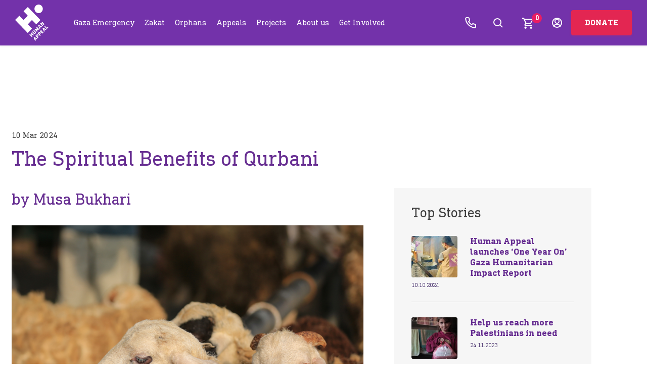

--- FILE ---
content_type: text/html; charset=utf-8
request_url: https://humanappealusa.org/news/2024/03/the-spiritual-benefits-of-qurbani
body_size: 32236
content:
<!doctype html>
<html class="no-js" lang="en-US">
<head><script>(function(w,i,g){w[g]=w[g]||[];if(typeof w[g].push=='function')w[g].push(i)})
(window,'GTM-PKV2FD5','google_tags_first_party');</script><script>(function(w,d,s,l){w[l]=w[l]||[];(function(){w[l].push(arguments);})('set', 'developer_id.dY2E1Nz', true);
		var f=d.getElementsByTagName(s)[0],
		j=d.createElement(s);j.async=true;j.src='/wxxd/';
		f.parentNode.insertBefore(j,f);
		})(window,document,'script','dataLayer');</script>
    
    <meta charset="utf-8">
    <meta http-equiv="x-ua-compatible" content="ie=edge">
    <title>The Spiritual Benefits of Qurbani | Human Appeal USA</title>
    <meta name="page-id" content="33234"/>
        <meta name="description" content="Qurbani, a sacred sacrifice, is both an obligation and an act of charity, offering numerous worldly and spiritual benefits. It pleases Allah and brings us closer to His mercy. The Prophetic Qurbani, a forgotten Sunnah, encourages us to sacrifice a second animal on behalf of someone who is unable to do so. Discover the deeper meanings of Qurbani in our latest blog. ">
        <meta name="keywords" content="Human Appeal, Human Appeal charity, Human Appeal donations, Human Appeal projects, Human Appeal campaigns, Human Appeal fundraising, Human Appeal medical aid, Human Appeal humanitarian support, Human Appeal Syria, Human Appeal Yemen, Human Appeal Somalia, Human Appeal Sudan, Human Appeal refugee aid, Human Appeal emergency relief, Human Appeal global">
    <meta property="og:title" content="The Spiritual Benefits of Qurbani | Human Appeal USA" />
    <meta property="og:url" content="https://humanappealusa.org/news/2024/03/the-spiritual-benefits-of-qurbani" />
    <meta property="og:type" content="website" />
    <meta property="og:locale" content="en_US" />
    <meta property="og:site_name" content="Human Appeal USA" />
        <meta property="og:description" content="qurbani distribution " />
        <meta property="og:image" content="https://humanappealusa.org/media/qchcfxvm/qurbani-2023-iraq.png?width=1200&amp;height=630&amp;v=1daad1f2f8b4a20" />
    <meta name="viewport" content="width=device-width, initial-scale=1">
    <link rel="canonical" href="https://humanappealusa.org/news/2024/03/the-spiritual-benefits-of-qurbani">
    <link rel="apple-touch-icon" href="apple-touch-icon.png">
    <link rel="stylesheet" href="/css/theme.css?v=20250217">
    <script>
        /* Modernizr 2.8.3 (Custom Build) | MIT & BSD
         * Build: http://modernizr.com/download/#-shiv
         */
        !function (a, b) { function l(a, b) { var c = a.createElement("p"), d = a.getElementsByTagName("head")[0] || a.documentElement; return c.innerHTML = "x<style>" + b + "</style>", d.insertBefore(c.lastChild, d.firstChild) } function m() { var a = t.elements; return "string" == typeof a ? a.split(" ") : a } function n(a, b) { var c = t.elements; "string" != typeof c && (c = c.join(" ")), "string" != typeof a && (a = a.join(" ")), t.elements = c + " " + a, s(b) } function o(a) { var b = j[a[h]]; return b || (b = {}, i++, a[h] = i, j[i] = b), b } function p(a, c, d) { if (c || (c = b), k) return c.createElement(a); d || (d = o(c)); var g; return g = d.cache[a] ? d.cache[a].cloneNode() : f.test(a) ? (d.cache[a] = d.createElem(a)).cloneNode() : d.createElem(a), !g.canHaveChildren || e.test(a) || g.tagUrn ? g : d.frag.appendChild(g) } function q(a, c) { if (a || (a = b), k) return a.createDocumentFragment(); c = c || o(a); for (var d = c.frag.cloneNode(), e = 0, f = m(), g = f.length; g > e; e++)d.createElement(f[e]); return d } function r(a, b) { b.cache || (b.cache = {}, b.createElem = a.createElement, b.createFrag = a.createDocumentFragment, b.frag = b.createFrag()), a.createElement = function (c) { return t.shivMethods ? p(c, a, b) : b.createElem(c) }, a.createDocumentFragment = Function("h,f", "return function(){var n=f.cloneNode(),c=n.createElement;h.shivMethods&&(" + m().join().replace(/[\w\-:]+/g, function (a) { return b.createElem(a), b.frag.createElement(a), 'c("' + a + '")' }) + ");return n}")(t, b.frag) } function s(a) { a || (a = b); var c = o(a); return !t.shivCSS || g || c.hasCSS || (c.hasCSS = !!l(a, "article,aside,dialog,figcaption,figure,footer,header,hgroup,main,nav,section{display:block}mark{background:#FF0;color:#000}template{display:none}")), k || r(a, c), a } var g, k, c = "3.7.3", d = a.html5 || {}, e = /^<|^(?:button|map|select|textarea|object|iframe|option|optgroup)$/i, f = /^(?:a|b|code|div|fieldset|h1|h2|h3|h4|h5|h6|i|label|li|ol|p|q|span|strong|style|table|tbody|td|th|tr|ul)$/i, h = "_html5shiv", i = 0, j = {}; !function () { try { var a = b.createElement("a"); a.innerHTML = "<xyz></xyz>", g = "hidden" in a, k = 1 == a.childNodes.length || function () { b.createElement("a"); var a = b.createDocumentFragment(); return "undefined" == typeof a.cloneNode || "undefined" == typeof a.createDocumentFragment || "undefined" == typeof a.createElement }() } catch (c) { g = !0, k = !0 } }(); var t = { elements: d.elements || "abbr article aside audio bdi canvas data datalist details dialog figcaption figure footer header hgroup main mark meter nav output picture progress section summary template time video", version: c, shivCSS: d.shivCSS !== !1, supportsUnknownElements: k, shivMethods: d.shivMethods !== !1, type: "default", shivDocument: s, createElement: p, createDocumentFragment: q, addElements: n }; a.html5 = t, s(b), "object" == typeof module && module.exports && (module.exports = t) }("undefined" != typeof window ? window : this, document);
    </script>
    <script type="text/javascript">
        var themeConfig = themeConfig || {};

        themeConfig.submitPleaseWait = 'Please wait...';
        themeConfig.submitGeneralError = 'Sorry, we could not process your donation. Please check the values entered and try again. The minimum donation you can make to Human Appeal is $3. This is because the amount it costs us to process credit and debit card transactions that fall below $3 would mean only a small percentage of your donation would go towards helping the people we support. Thanks so much for your kind donation.';
        themeConfig.defaultCurrencyId = 1332;
        themeConfig.selectedCurrencyId = 1332;
        themeConfig.selectedCurrencySymbol = '$';
        themeConfig.init = [];
    </script>

    
<!-- Google Tag Manager -->
<script>(function(w,d,s,l,i){w[l]=w[l]||[];w[l].push({'gtm.start':
new Date().getTime(),event:'gtm.js'});var f=d.getElementsByTagName(s)[0],
j=d.createElement(s),dl=l!='dataLayer'?'&l='+l:'';j.async=true;j.src=
'https://www.googletagmanager.com/gtm.js?id='+i+dl;f.parentNode.insertBefore(j,f);
})(window,document,'script','dataLayer','GTM-PKV2FD5');</script>
<!-- End Google Tag Manager -->        <script type="application/ld+json">
        {
  "@context": "https://schema.org",
  "@type": "NGO",
  "name": "Human Appeal USA",
  "url": "https://humanappealusa.org/",
  "logo": "https://humanappealusa.org/img/logo-header.svg",
  "email": "customercare@humanappealusa.org",
  "telephone": "877 225 2251",
  "location": {
    "@type": "PostalAddress",
    "streetAddress": "26050 Acero Suite 415 Mission Viejo ",
    "postalCode": "CA 92691",
    "addressCountry": "USA"
  }
}
    </script>
        <script src="https://www.google.com/recaptcha/api.js?render=6LcdNPAUAAAAAIrG2krOiypxdFlG9ovwWChRwC0d"></script>


    

    <!-- Start VWO Async SmartCode -->
    <link rel="preconnect" href="https://dev.visualwebsiteoptimizer.com" />
    <script type='text/javascript' id='vwoCode'>
        window._vwo_code || (function () {
            var account_id = 961536,
                version = 2.1,
                settings_tolerance = 2000,
                hide_element = 'body',
                hide_element_style = 'opacity:0 !important;filter:alpha(opacity=0) !important;background:none !important;transition:none !important;',
                /* DO NOT EDIT BELOW THIS LINE */
                f = false, w = window, d = document, v = d.querySelector('#vwoCode'), cK = '_vwo_' + account_id + '_settings', cc = {}; try { var c = JSON.parse(localStorage.getItem('_vwo_' + account_id + '_config')); cc = c && typeof c === 'object' ? c : {} } catch (e) { } var stT = cc.stT === 'session' ? w.sessionStorage : w.localStorage; code = { nonce: v && v.nonce, use_existing_jquery: function () { return typeof use_existing_jquery !== 'undefined' ? use_existing_jquery : undefined }, library_tolerance: function () { return typeof library_tolerance !== 'undefined' ? library_tolerance : undefined }, settings_tolerance: function () { return cc.sT || settings_tolerance }, hide_element_style: function () { return '{' + (cc.hES || hide_element_style) + '}' }, hide_element: function () { if (performance.getEntriesByName('first-contentful-paint')[0]) { return '' } return typeof cc.hE === 'string' ? cc.hE : hide_element }, getVersion: function () { return version }, finish: function (e) { if (!f) { f = true; var t = d.getElementById('_vis_opt_path_hides'); if (t) t.parentNode.removeChild(t); if (e) (new Image).src = 'https://dev.visualwebsiteoptimizer.com/ee.gif?a=' + account_id + e } }, finished: function () { return f }, addScript: function (e) { var t = d.createElement('script'); t.type = 'text/javascript'; if (e.src) { t.src = e.src } else { t.text = e.text } v && t.setAttribute('nonce', v.nonce); d.getElementsByTagName('head')[0].appendChild(t) }, load: function (e, t) { var n = this.getSettings(), i = d.createElement('script'), r = this; t = t || {}; if (n) { i.textContent = n; d.getElementsByTagName('head')[0].appendChild(i); if (!w.VWO || VWO.caE) { stT.removeItem(cK); r.load(e) } } else { var o = new XMLHttpRequest; o.open('GET', e, true); o.withCredentials = !t.dSC; o.responseType = t.responseType || 'text'; o.onload = function () { if (t.onloadCb) { return t.onloadCb(o, e) } if (o.status === 200 || o.status === 304) { _vwo_code.addScript({ text: o.responseText }) } else { _vwo_code.finish('&e=loading_failure:' + e) } }; o.onerror = function () { if (t.onerrorCb) { return t.onerrorCb(e) } _vwo_code.finish('&e=loading_failure:' + e) }; o.send() } }, getSettings: function () { try { var e = stT.getItem(cK); if (!e) { return } e = JSON.parse(e); if (Date.now() > e.e) { stT.removeItem(cK); return } return e.s } catch (e) { return } }, init: function () { if (d.URL.indexOf('__vwo_disable__') > -1) return; var e = this.settings_tolerance(); w._vwo_settings_timer = setTimeout(function () { _vwo_code.finish(); stT.removeItem(cK) }, e); var t; if (this.hide_element() !== 'body') { t = d.createElement('style'); var n = this.hide_element(), i = n ? n + this.hide_element_style() : '', r = d.getElementsByTagName('head')[0]; t.setAttribute('id', '_vis_opt_path_hides'); v && t.setAttribute('nonce', v.nonce); t.setAttribute('type', 'text/css'); if (t.styleSheet) t.styleSheet.cssText = i; else t.appendChild(d.createTextNode(i)); r.appendChild(t) } else { t = d.getElementsByTagName('head')[0]; var i = d.createElement('div'); i.style.cssText = 'z-index: 2147483647 !important;position: fixed !important;left: 0 !important;top: 0 !important;width: 100% !important;height: 100% !important;background: white !important;display: block !important;'; i.setAttribute('id', '_vis_opt_path_hides'); i.classList.add('_vis_hide_layer'); t.parentNode.insertBefore(i, t.nextSibling) } var o = window._vis_opt_url || d.URL, s = 'https://dev.visualwebsiteoptimizer.com/j.php?a=' + account_id + '&u=' + encodeURIComponent(o) + '&vn=' + version; if (w.location.search.indexOf('_vwo_xhr') !== -1) { this.addScript({ src: s }) } else { this.load(s + '&x=true') } } }; w._vwo_code = code; code.init();
        })();
    </script>
    <!-- End VWO Async SmartCode -->
<script type="text/javascript">!function(T,l,y){var S=T.location,k="script",D="instrumentationKey",C="ingestionendpoint",I="disableExceptionTracking",E="ai.device.",b="toLowerCase",w="crossOrigin",N="POST",e="appInsightsSDK",t=y.name||"appInsights";(y.name||T[e])&&(T[e]=t);var n=T[t]||function(d){var g=!1,f=!1,m={initialize:!0,queue:[],sv:"5",version:2,config:d};function v(e,t){var n={},a="Browser";return n[E+"id"]=a[b](),n[E+"type"]=a,n["ai.operation.name"]=S&&S.pathname||"_unknown_",n["ai.internal.sdkVersion"]="javascript:snippet_"+(m.sv||m.version),{time:function(){var e=new Date;function t(e){var t=""+e;return 1===t.length&&(t="0"+t),t}return e.getUTCFullYear()+"-"+t(1+e.getUTCMonth())+"-"+t(e.getUTCDate())+"T"+t(e.getUTCHours())+":"+t(e.getUTCMinutes())+":"+t(e.getUTCSeconds())+"."+((e.getUTCMilliseconds()/1e3).toFixed(3)+"").slice(2,5)+"Z"}(),iKey:e,name:"Microsoft.ApplicationInsights."+e.replace(/-/g,"")+"."+t,sampleRate:100,tags:n,data:{baseData:{ver:2}}}}var h=d.url||y.src;if(h){function a(e){var t,n,a,i,r,o,s,c,u,p,l;g=!0,m.queue=[],f||(f=!0,t=h,s=function(){var e={},t=d.connectionString;if(t)for(var n=t.split(";"),a=0;a<n.length;a++){var i=n[a].split("=");2===i.length&&(e[i[0][b]()]=i[1])}if(!e[C]){var r=e.endpointsuffix,o=r?e.location:null;e[C]="https://"+(o?o+".":"")+"dc."+(r||"services.visualstudio.com")}return e}(),c=s[D]||d[D]||"",u=s[C],p=u?u+"/v2/track":d.endpointUrl,(l=[]).push((n="SDK LOAD Failure: Failed to load Application Insights SDK script (See stack for details)",a=t,i=p,(o=(r=v(c,"Exception")).data).baseType="ExceptionData",o.baseData.exceptions=[{typeName:"SDKLoadFailed",message:n.replace(/\./g,"-"),hasFullStack:!1,stack:n+"\nSnippet failed to load ["+a+"] -- Telemetry is disabled\nHelp Link: https://go.microsoft.com/fwlink/?linkid=2128109\nHost: "+(S&&S.pathname||"_unknown_")+"\nEndpoint: "+i,parsedStack:[]}],r)),l.push(function(e,t,n,a){var i=v(c,"Message"),r=i.data;r.baseType="MessageData";var o=r.baseData;return o.message='AI (Internal): 99 message:"'+("SDK LOAD Failure: Failed to load Application Insights SDK script (See stack for details) ("+n+")").replace(/\"/g,"")+'"',o.properties={endpoint:a},i}(0,0,t,p)),function(e,t){if(JSON){var n=T.fetch;if(n&&!y.useXhr)n(t,{method:N,body:JSON.stringify(e),mode:"cors"});else if(XMLHttpRequest){var a=new XMLHttpRequest;a.open(N,t),a.setRequestHeader("Content-type","application/json"),a.send(JSON.stringify(e))}}}(l,p))}function i(e,t){f||setTimeout(function(){!t&&m.core||a()},500)}var e=function(){var n=l.createElement(k);n.src=h;var e=y[w];return!e&&""!==e||"undefined"==n[w]||(n[w]=e),n.onload=i,n.onerror=a,n.onreadystatechange=function(e,t){"loaded"!==n.readyState&&"complete"!==n.readyState||i(0,t)},n}();y.ld<0?l.getElementsByTagName("head")[0].appendChild(e):setTimeout(function(){l.getElementsByTagName(k)[0].parentNode.appendChild(e)},y.ld||0)}try{m.cookie=l.cookie}catch(p){}function t(e){for(;e.length;)!function(t){m[t]=function(){var e=arguments;g||m.queue.push(function(){m[t].apply(m,e)})}}(e.pop())}var n="track",r="TrackPage",o="TrackEvent";t([n+"Event",n+"PageView",n+"Exception",n+"Trace",n+"DependencyData",n+"Metric",n+"PageViewPerformance","start"+r,"stop"+r,"start"+o,"stop"+o,"addTelemetryInitializer","setAuthenticatedUserContext","clearAuthenticatedUserContext","flush"]),m.SeverityLevel={Verbose:0,Information:1,Warning:2,Error:3,Critical:4};var s=(d.extensionConfig||{}).ApplicationInsightsAnalytics||{};if(!0!==d[I]&&!0!==s[I]){var c="onerror";t(["_"+c]);var u=T[c];T[c]=function(e,t,n,a,i){var r=u&&u(e,t,n,a,i);return!0!==r&&m["_"+c]({message:e,url:t,lineNumber:n,columnNumber:a,error:i}),r},d.autoExceptionInstrumented=!0}return m}(y.cfg);function a(){y.onInit&&y.onInit(n)}(T[t]=n).queue&&0===n.queue.length?(n.queue.push(a),n.trackPageView({})):a()}(window,document,{
src: "https://js.monitor.azure.com/scripts/b/ai.2.min.js", // The SDK URL Source
crossOrigin: "anonymous", 
cfg: { // Application Insights Configuration
    connectionString: 'InstrumentationKey=771eca9c-fea6-4a2e-b2f0-ff1ac3c0e471;IngestionEndpoint=https://eastus-8.in.applicationinsights.azure.com/;LiveEndpoint=https://eastus.livediagnostics.monitor.azure.com/'
}});</script></head>
<body itemscope="" itemtype="https://schema.org/WebPage">
<!-- Google Tag Manager (noscript) -->
<noscript><iframe src="https://www.googletagmanager.com/ns.html?id=GTM-PKV2FD5"
height="0" width="0" style="display:none;visibility:hidden"></iframe></noscript>
<!-- End Google Tag Manager (noscript) -->    <div class="browser-update" id="browser-update" style="display:none;">
        <div class="browser-update__message">
            You are viewing the site on an outdated and unsupported browser. Please Update your browser for the best experience by visiting &lt;a href=&quot;https://browsehappy.com/&quot;&gt;Browse Happy&lt;/a&gt;.
            <a href="#close" class="browser-update__close"></a>
        </div>
    </div>

    <style>
    .off-canvas.is-active {
        z-index: 151 !important;
    }
    .header__child-nav__item {
        margin-bottom: 10px;
    }
    .overlay {
        z-index: 101 !important;
    }
    :root {
        --primary-purple: #662D91;
        --emergency-purple: #9B51E0;
        --text-gray: #666666;
        --text-dark: #333333;
        --donate-red: #E32652;
        --badge-red: #E91E63;
        --white: #ffffff;
        --border-gray: #E5E7EB;
        --icon-color: #6B12300;
        --phone-purple: #8B4BB7;
        --system-font: "Din Next Slab", serif;
        --header-height: 90px;
        --mobile-header-height: 65px;
        --dropdown-shadow: 0 4px 12px rgba(0,0,0,0.1);
        --transition-speed: 0.2s;
        --gradient-stop-1: #7332AA;
        --gradient-stop-2: #431D64;
        --gradient-stop-3: #37145A;
        --mobile-nav-width: 80%;
        --dropdown-image-height: 270px;
    }

    .header__nav__link,
    .header__nav__link::before,
    .header__nav__link::after,
    .header__nav__link--has-child,
    .header__nav__link--has-child::before,
    .header__nav__link--has-child::after {
        text-decoration: none !important;
    }

    .header__logo a {
        display: flex;
        align-items: center;
        height: 100%;
        text-decoration: none;
        outline: none !important;
    }
     
    .header__logo a:focus,
    .header__logo a:focus-visible {
        outline: none !important;
        box-shadow: none !important;
        border: none !important;
    }

    .header__nav__link:hover,
    .header__nav__link:hover::before,
    .header__nav__link:hover::after,
    .header__nav__link:active,
    .header__nav__link:active::before,
    .header__nav__link:active::after,
    .header__nav__link:focus,
    .header__nav__link:focus::before,
    .header__nav__link:focus::after,
    .header__nav__link--has-child:hover,
    .header__nav__link--has-child:hover::before,
    .header__nav__link--has-child:hover::after,
    .header__nav__link--has-child:active,
    .header__nav__link--has-child:active::before,
    .header__nav__link--has-child:active::after,
    .header__nav__link--has-child:focus,
    .header__nav__link--has-child:focus::before,
    .header__nav__link--has-child:focus::after {
        text-decoration: none !important;
    }

    @media (max-width: 1200px) {
        :root {
            --header-height: 65px;
        }
    }

    .header__nav__link,
    .header__nav__link:hover,
    .header__nav__link:focus,
    .header__nav__link:active,
    .header__child-nav__link,
    .header__child-nav__link:hover,
    .header__child-nav__link:focus,
    .header__child-nav__link:active,
    .header__mobile-menu-link,
    .header__mobile-menu-link:hover,
    .header__mobile-menu-link:focus,
    .header__mobile-menu-link:active,
    .header__mobile-submenu-link,
    .header__mobile-submenu-link:hover,
    .header__mobile-submenu-link:focus,
    .header__mobile-submenu-link:active {
        text-decoration: none !important;
    }

    .header__nav__link--emergency,
    .header__nav__link--emergency:hover,
    .header__nav__link--emergency:focus,
    .header__nav__link--emergency:active,
    .header__mobile-menu-link--emergency,
    .header__mobile-menu-link--emergency:hover,
    .header__mobile-menu-link--emergency:focus,
    .header__mobile-menu-link--emergency:active {
    }

    .header__nav__link *,
    .header__child-nav__link *,
    .header__mobile-menu-link *,
    .header__mobile-submenu-link * {
        text-decoration: none !important;
    }

    .header__nav__link:focus-visible,
    .header__mobile-menu-link:focus,
    .header__mobile-menu-link:focus-visible,
    .header__child-nav__link:focus,
    .header__child-nav__link:focus-visible,
    .header__mobile-submenu-link:focus,
    .header__mobile-submenu-link:focus-visible,
    .header__menu-toggle:focus,
    .header__menu-toggle:focus-visible,
    *:focus {
        outline: none;
        box-shadow: none;
        -webkit-tap-highlight-color: transparent;
    }

    .header__nav__link:focus-visible,
    .header__mobile-menu-link:focus-visible,
    .header__child-nav__link:focus-visible,
    .header__mobile-submenu-link:focus-visible,
    .header__menu-toggle:focus-visible {
        outline: 2px solid var(--white);
        outline-offset: -2px;
        border-radius: 2px;
    }

    * {
        -webkit-tap-highlight-color: transparent;
    }

    .header-wrapper {
        position: fixed;
        top: 0;
        width: 100%;
        z-index: 51;
        background: #7332AA;
        transition: opacity 0.3s ease, top 0.3s ease;
        opacity: 1;
        top: 0;
    }

    .header-wrapper.hidden {
        opacity: 0;
        top: -90px;
        pointer-events: none;
    }

    .header-container {
        background: #7332AA;
        box-shadow: 0 2px 4px rgba(0,0,0,0.05);
        transition: box-shadow 0.3s ease;
    }

    .header-wrapper.is-scrolled .header-container {
        box-shadow: 0 4px 16px rgba(0,0,0,0.1);
    }

    .header {
        width: 80%;
        max-width: none;
        margin: 0 auto;
        padding: 0;
        display: flex;
        align-items: stretch;
        height: var(--header-height);
        background: #7332AA;
    }

    body {
        padding-top: var(--header-height);
        transition: padding-top 0.3s ease;
    }

    .header__logo {
        flex-shrink: 0;
        padding: 0;
        margin: 0;
        background: transparent !important;
        height: 100%;
        display: flex;
        width: 56px;
    }

    .header__logo a {
        display: flex;
        align-items: center;
        height: 100%;
        text-decoration: none;
    }

    .header__logo svg {
        height: 80%;
        width: auto;
        max-height: 72px;
    }

    @media (min-width: 1201px) {
        .header {
            padding: 0 20px;
        }
        
        .header__nav {
            margin-left: 40px;
            display: flex;
            align-items: center;
            height: 100%;
            position: static;
            background: transparent !important;
        }

        .header__nav__list {
            display: flex;
            gap: 0;
            list-style: none;
            margin: 0;
            padding: 0;
            align-items: center;
            height: 100%;
            background: transparent !important;
            flex-wrap: nowrap;
            overflow: hidden;
        }

        .header__nav__item {
            position: static;
            height: 100%;
            background: transparent !important;
            flex-shrink: 1;
            min-width: 0;
        }

        .header__nav__link {
            font-family: var(--system-font);
            font-size: 15px;
            color: var(--white);
            text-decoration: none;
            padding: 0.5rem 0.5rem;
            font-weight: 400;
            white-space: nowrap;
            transition: color var(--transition-speed) ease;
            display: flex;
            align-items: center;
            height: 100%;
            gap: 0.25rem;
            background: transparent !important;
            flex-shrink: 1;
            min-width: 0;
        }

        .header__nav__link:hover,
        .header__nav__link:focus {
            color: rgba(255, 255, 255, 0.8);
            background: transparent !important;
        }

        .nav-arrow {
            width: 28px;
            height: 16px;
            stroke: currentColor;
            stroke-width: 1px;
            margin-left: 4px;
            transition: transform 0.3s ease;
            flex-shrink: 0;
        }

        .header__nav__link[data-active="true"] .nav-arrow {
            transform: rotate(180deg);
        }

        .header__child-nav {
            display: none;
            position: absolute;
            left: 0;
            top: 100%;
            width: 100%;
            background: #37145A;
            padding: 2rem 0;
            z-index: 51;
        }

        .header__nav__link--has-child[data-active="true"] + .header__child-nav {
            display: block;
            animation: fadeDown 0.2s ease forwards;
        }

        .header__child-nav__inner {
            display: grid;
            grid-template-columns: 1fr 1fr;
            max-width: none !important;
            margin: 0 auto !important;
            width: 80%;
            padding-left: 60px;
            padding-right: 2rem;
            gap: 3rem;
            align-items: start;
        }

        .header__child-nav__menu-section {
            display: flex;
            flex-direction: column;
            min-width: 0;
            width: 100%;
        }

        .header__child-nav__title {
            color: #FFF;
            font-family: "DIN Next Slab";
            font-size: 32px;
            font-style: normal;
            font-weight: 400;
            line-height: 24px;
            margin: 0 0 2.5rem 0;
            padding: 0.75rem 0;
            text-transform: none;
            padding-left: 2rem;
        }

        .header__child-nav__image-section {
            display: flex;
            flex-direction: column;
            min-width: 0;
            width: 100%;
            position: relative;
            padding-right: 5rem;
        }

        .header__child-nav__description {
            color: var(--white);
            font-size: 1rem;
            margin: 0 0 1.5rem 0;
            line-height: 1.5;
            font-weight: 400;
            width: 100%;
            max-width: 100%;
            box-sizing: border-box;
            word-wrap: break-word;
            overflow-wrap: break-word;
        }

        .header__child-nav__image-section.no-image .header__child-nav__description:first-child {
            margin-top: 6rem;
        }

        .header__child-nav__image-section.no-image .header__child-nav__no-image-cta,
        .header__child-nav__image-section.no-image .header__child-nav__image-error-cta,
        .header__child-nav__image-section.no-image .header__child-nav__image-container.image-error .header__child-nav__image-error-cta {
            margin-top: 80px !important;
        }

        .header__child-nav__image-container + .header__child-nav__description {
            margin-top: 0.75rem;
        }

        .header__child-nav__no-image-cta,
        .header__child-nav__image-error-cta {
            margin-top: 0;
            display: flex !important;
            justify-content: flex-end !important;
            width: 100% !important;
            box-sizing: border-box;
        }

        .header__child-nav__image-container.image-error .header__child-nav__image-error-cta {
            position: static !important;
            display: flex !important;
            margin-top: 0;
            justify-content: flex-end !important;
            width: 100% !important;
        }

        .header__child-nav__image-container.image-error {
            height: auto;
            min-height: auto;
            padding: 0;
            display: block;
            background: none;
            border-radius: 0;
            margin-top: 0.75rem;
        }

        .header__child-nav__image-container.image-error .header__child-nav__image {
            display: none;
        }

        .header__child-nav__image-container.image-error .button--outline-body {
            display: none;
        }

        .header__child-nav__image-container.image-error .header__child-nav__image-error-cta {
            position: static;
            display: flex;
            margin-top: 0;
            justify-content: flex-end;
            width: 100%;
        }

        .button--outline-body-no-image {
            position: static;
            display: inline-flex;
            align-items: center;
            justify-content: center;
            white-space: nowrap !important;
            background: #7332AA;
            border: 1px solid #7332AA;
            color: var(--white);
            padding: 0.75rem 1.5rem;
            text-decoration: none;
            font-weight: 600;
            transition: all 0.3s ease;
            text-transform: none;
            border-radius: 8px;
            font-size: 0.9rem;
            letter-spacing: 0.3px;
            box-shadow: none;
            margin-left: 0;
            min-width: auto;
            width: auto;
        }

        .button--outline-body-no-image:hover {
            background: #5B2888;
            transform: translateY(-2px);
            box-shadow: none;
            color: var(--white);
        }

        .button--outline-body-no-image .nav-arrow {
            stroke-width: 2px;
            width: 16px;
            height: 16px;
            margin-left: 8px;
            flex-shrink: 0;
            stroke: currentColor;
        }

        .button--outline-body-no-image > * {
            white-space: nowrap !important;
            overflow: hidden !important;
            text-overflow: ellipsis !important;
        }

        .header__child-nav__image-container {
            position: relative;
            width: 100%;
            height: var(--dropdown-image-height);
            border-radius: 8px;
            overflow: hidden;
            margin-bottom: 1.5rem;
            margin-top: 0;
        }

        .header__child-nav__image {
            width: 100%;
            height: 100%;
            object-fit: cover;
            border-radius: 8px;
            transition: transform 0.3s ease;
        }

        .header__child-nav__image-container:hover .header__child-nav__image {
            transform: scale(1.05);
        }

        .header__child-nav__list {
            list-style: none;
            padding: 0;
            margin: 0;
            display: grid;
            grid-template-columns: repeat(2, 1fr);
        }

        .header__child-nav__link {
            color: var(--white);
            text-decoration: none;
            padding: 0.75rem 0;
            display: flex;
            align-items: center;
            gap: 0.75rem;
            outline: none !important;
            background: transparent;
            font-size: 0.95rem;
            font-weight: 400;
            transition: all 0.2s ease;
            border-left: none;
            padding-left: 0;
        }

        .header__child-nav__link:hover {
            padding-left: 0;
            color: rgba(255, 255, 255, 0.9);
        }

        .header__child-nav__link::before {
            content: '';
            width: 12px;
            height: 12px;
            flex-shrink: 0;
        }

        .header__child-nav__link svg {
            width: 12px;
            height: 12px;
            stroke: var(--white);
            stroke-width: 2;
            flex-shrink: 0;
        }

        .button--outline-body {
            position: absolute;
            bottom: 20px;
            right: 20px;
            display: inline-flex;
            align-items: center;
            justify-content: center;
            white-space: nowrap !important;
            background: #7332AA;
            border: 1px solid #7332AA;
            color: var(--white);
            padding: 0.75rem 1.5rem;
            text-decoration: none;
            font-weight: 600;
            transition: all 0.3s ease;
            text-transform: none;
            border-radius: 8px;
            font-size: 0.9rem;
            letter-spacing: 0.3px;
            box-shadow: none;
            z-index: 100;
            min-width: auto;
            width: auto;
        }

        .button--outline-body:hover {
            background: #5B2888;
            transform: translateY(-2px);
            box-shadow: none;
            color: var(--white);
        }

        .button--outline-body .nav-arrow {
            stroke-width: 2px;
            width: 16px;
            height: 16px;
            margin-left: 8px;
            flex-shrink: 0;
            stroke: currentColor;
        }

        .button--outline-body > * {
            white-space: nowrap !important;
            overflow: hidden !important;
            text-overflow: ellipsis !important;
        }

        .header__mobile-actions,
        .header__mobile-menu,
        .header__mobile-search,
        .header__menu-toggle,
        .header__mobile-account,
        .button--donate-mobile {
            display: none !important;
        }

        .header__mobile-search-close {
            display: none !important;
        }

        .header__mobile-overlay {
            display: none !important;
        }

        .header__actions {
            display: flex;
            align-items: center;
            margin-left: auto;
            height: 100%;
            background: transparent !important;
            gap: 10px;
            flex-shrink: 0;
        }

        .header__child-nav__close {
            position: absolute;
            top: 1rem;
            right: 2rem;
            display: flex;
            align-items: center;
            justify-content: center;
            width: 40px;
            height: 40px;
            background: rgba(255,255,255,0.1);
            border: 1px solid rgba(255,255,255,0.2);
            border-radius: 50%;
            color: var(--white);
            text-decoration: none;
            transition: all 0.2s ease;
            z-index: 10;
        }

        .header__child-nav__close:hover {
            background: rgba(255,255,255,0.2);
            transform: rotate(90deg);
        }

        .header__child-nav__close svg {
            width: 20px;
            height: 20px;
            stroke: currentColor;
            stroke-width: 2;
        }
    }

    @media (min-width: 1201px) and (max-width: 1400px) {
        .header__child-nav__description {
            font-size: 0.95rem;
        }
        
        .header__child-nav__image-container {
            height: calc(var(--dropdown-image-height) * 0.95);
        }
    }

    @media (min-width: 1401px) and (max-width: 1600px) {
        .header__child-nav__description {
            font-size: 1rem;
        }
        
        .header__child-nav__image-container {
            height: var(--dropdown-image-height);
        }
    }

    @media (min-width: 1601px) {
        .header__child-nav__description {
            font-size: 1.05rem;
        }
        
        .header__child-nav__image-container {
            height: calc(var(--dropdown-image-height) * 1.05);
        }
    }

    @media (max-width: 1200px) {
        .header__child-nav__title {
            display: none;
        }
    }

    .header__basket, .__cart-items-count, .notification {
        margin-bottom: 15px !important;
        margin-left: 8px !important;
    }

    .header__search {
        position: relative;
        display: flex;
        align-items: center;
        height: 24px;
    }

    .header__search svg {
        width: 24px;
        height: 24px;
        color: var(--white);
        cursor: pointer;
    }

    .header__search-form {
        position: absolute;
        top: calc(100% + 10px);
        right: -10px;
        width: 300px;
        display: none;
        z-index: 100;
        background: var(--white);
        border: 1px solid var(--border-gray);
        box-shadow: var(--dropdown-shadow);
        padding: 0.75rem;
    }

    .header__search-form input[type="text"] {
        width: 100%;
        padding: 0.875rem 1rem;
        border: 1px solid var(--border-gray);
        font-size: 0.9375rem;
        font-family: var(--system-font);
    }

    .header__basket {
        position: relative;
        text-decoration: none;
        color: var(--white);
        display: flex;
        align-items: center;
        height: 100%;
        padding: 0;
        margin: 0;
    }

    .header__basket svg {
        width: 40px;
        height: 40px;
        color: var(--white);
        fill: currentColor;
    }

    .__cart-items-count {
        background: var(--badge-red);
        color: var(--white);
        width: 20px;
        height: 20px;
        border-radius: 50%;
        font-size: 0.8125rem;
        display: flex;
        align-items: center;
        justify-content: center;
        font-weight: 600;
        position: absolute;
        top: 50%;
        right: -8px;
        transform: translateY(-100%);
        margin: 0 !important;
    }

    @media (min-width: 1201px) {
        .header__basket {
            height: 24px;
            margin-top: 0;
        }

        .__cart-items-count {
            top: -8px;
            right: -8px;
            transform: none;
        }
    }

    .header__phone {
        position: relative;
        display: flex;
        align-items: center;
        height: 100%;
    }

    .header__phone-link {
        position: relative;
        display: flex;
        align-items: center;
        height: 24px;
        text-decoration: none;
        color: var(--white);
        transition: opacity 0.2s ease;
    }

    .header__phone-link:hover {
        opacity: none;
    }

    .header__phone-icon {
        width: 24px;
        height: 24px;
        color: var(--white);
        stroke: currentColor;
        cursor: pointer;
    }

    .header__phone-tooltip {
        position: absolute;
        top: calc(100% + 10px);
        left: 50%;
        transform: translateX(-50%);
        background: #f8f9fa;
        color: #7332AA;
        padding: 8px 12px;
        border-radius: 6px;
        font-size: 16px;
        font-weight: 600;
        white-space: nowrap;
        opacity: 0;
        visibility: hidden;
        transition: opacity 0.3s ease, visibility 0.3s ease;
        z-index: 100;
        box-shadow: 0 4px 12px rgba(0,0,0,0.15);
        font-family: var(--system-font);
    }

    .header__phone-tooltip::before {
        content: '';
        position: absolute;
        bottom: 100%;
        left: 50%;
        transform: translateX(-50%);
        border: 6px solid transparent;
        border-bottom-color: #f8f9fa;
    }

    .header__phone-link:hover .header__phone-tooltip {
        opacity: 1;
        visibility: visible;
    }

    @media (max-width: 1200px) {
        .header__phone {
            display: none !important;
        }
    }

    .header__nav__link--has-child[data-pinned="true"] {
        background: rgba(255, 255, 255, 0.1);
    }

    .header__nav__link--has-child,
    .header__child-nav {
        transition: all 0.2s ease;
    }

    .header__child-nav {
        pointer-events: auto;
    }

    .header__nav__link--has-child .nav-arrow {
        transition: transform 0.3s ease;
    }

    .header__nav__link--has-child[data-pinned="true"] .nav-arrow {
        transform: rotate(180deg);
        opacity: 0.8;
    }

    .header__account-dropdown {
        position: absolute;
        top: calc(100% + 8px);
        right: 0;
        width: 280px;
        background: var(--white);
        border: 1px solid var(--border-gray);
        border-radius: 8px;
        box-shadow: var(--dropdown-shadow);
        padding: 1rem;
        display: none;
        z-index: 51;
    }

    .header__account-dropdown.active {
        display: block;
        animation: fadeDown 0.2s ease forwards;
    }

    .header__account-dropdown-inner {
        display: flex;
        flex-direction: column;
        gap: 0.75rem;
    }

    .header__account-button {
        width: 100%;
        padding: 0.75rem;
        background-color: var(--primary-purple);
        color: var(--white);
        text-decoration: none;
        font-weight: 600;
        font-size: 0.9375rem;
        border-radius: 4px;
        text-align: center;
        transition: background-color 0.2s ease;
        text-transform: uppercase;
        letter-spacing: 0.01em;
    }

    .header__account-button:hover {
        background-color: #551d7a;
    }

    .header__account-text {
        color: var(--text-dark);
        font-size: 0.9375rem;
        text-align: center;
        margin: 0.25rem 0;
    }

    .header__account-link {
        width: 100%;
        padding: 0.75rem;
        color: var(--primary-purple);
        background: transparent;
        border: 2px solid var(--primary-purple);
        text-decoration: none;
        font-weight: 600;
        font-size: 0.9375rem;
        border-radius: 4px;
        text-align: center;
        transition: all 0.2s ease;
        text-transform: uppercase;
        letter-spacing: 0.01em;
    }

    .header__account-link:hover {
        background-color: var(--primary-purple);
        color: var(--white);
    }

    .header__account-menu {
        list-style: none;
        padding: 0;
        margin: 0;
    }

    .header__account-menu-item {
        border-bottom: 1px solid var(--border-gray);
    }

    .header__account-menu-item:last-child {
        border-bottom: none;
    }

    .header__account-menu-link {
        display: flex;
        align-items: center;
        padding: 0.75rem;
        color: var(--text-gray);
        text-decoration: none;
        font-size: 0.9375rem;
        transition: all 0.2s ease;
        gap: 0.75rem;
    }

    .header__account-menu-link:hover {
        background: rgba(102, 45, 145, 0.05);
        color: var(--primary-purple);
    }

    .header__account-menu-icon {
        width: 20px;
        height: 20px;
        color: var(--primary-purple);
    }

    .header__account-trigger {
        height: 100%;
        display: flex;
        align-items: center;
        gap: 0.75rem;
        color: var(--white);
        text-decoration: none;
        font-size: 1.1rem;
        font-weight: 500;
    }

    .header__account {
        display: flex;
        align-items: center;
        height: 100%;
        padding: 0 1rem;
        cursor: pointer;
        margin-right: 0;
    }

    .header__account svg {
        width: 24px;
        height: 24px;
        color: var(--white);
    }

    .button--donate {
        background: var(--donate-red);
        color: var(--white);
        padding: 0.6rem 1rem;
        text-decoration: none;
        font-weight: bold;
        font-size: 14px;
        font-family: var(--system-font);
        text-transform: uppercase;
        letter-spacing: 0.01em;
        transition: all 0.2s ease;
        white-space: nowrap;
        box-shadow: 0 2px 4px rgba(227,38,82,0.2);
        display: flex;
        align-items: center;
        width: 100px;
        justify-content: center;
        border-radius: 4px;
        flex-shrink: 0;
    }

    .button--donate:hover {
        background-color: #cc234a;
    }

    .header__menu-toggle {
        position: relative;
        width: 32px;
        height: 32px;
        padding: 0;
        background: none;
        border: none;
        cursor: pointer;
        display: flex;
        align-items: center;
        justify-content: center;
        z-index: 110;
    }

    .header__menu-toggle-icon {
        position: relative;
        width: 24px;
        height: 24px;
    }

    .header__menu-toggle-hamburger,
    .header__menu-toggle-close {
        position: absolute;
        top: 0;
        left: 0;
        width: 100%;
        height: 100%;
        transition: opacity 0.3s ease, transform 0.3s ease;
    }

    .header__menu-toggle-close {
        opacity: 0;
        transform: rotate(-180deg);
    }

    .header__menu-toggle.active .header__menu-toggle-hamburger {
        opacity: 0;
        transform: rotate(180deg);
    }

    .header__menu-toggle.active .header__menu-toggle-close {
        opacity: 1;
        transform: rotate(0);
    }

    .logged_in_badge {
        position: relative !important;
        top: -10px !important;
        display: flex !important;
        align-items: center !important;
        justify-content: center !important;
        height: 32px !important;
        width: 32px !important;
        margin: 0 !important;
        border-radius: 50% !important;
        background: var(--white) !important;
        color: var(--primary-purple) !important;
        font-weight: 600;
        border: 2px solid #FF5C00;
    }

    .header__nav__link:focus {
        outline: none !important;
        color: rgba(255, 255, 255, 0.8);
    }

    .header-wrapper.transitioning {
        pointer-events: none;
    }

    .header-wrapper.transitioning * {
        pointer-events: none;
    }

    .header-wrapper,
    .header-container,
    .header {
        width: 100% !important;
        box-sizing: border-box !important;
    }

    .header__child-nav,
    .header__child-nav__inner {
        box-sizing: border-box !important;
        width: 100% !important;
    }

    .header__nav__link span,
    .button--donate span {
        white-space: nowrap !important;
    }

    @media (min-width: 768px) and (max-width: 1024px) {
        .header {
            width: 90%;
            padding: 0 30px;
        }
        
        .header__nav {
            margin-left: 40px;
        }
        
        .header__nav__link {
            font-size: 0.95rem;
            gap: 0.25rem;
        }
        
        .nav-arrow {
            /* width: 14px;
            height: 14px; */
            width: 28px;
            height: 28px;
        }
        
        .button--donate {
            padding: 0.75rem 1rem;
            font-size: 0.9rem;
            width: 100px;
        }

        .header__child-nav__image-container {
            height: calc(var(--dropdown-image-height) * 0.9);
        }
    }

    @media (min-width: 1200px) {
        .header {
            padding: 0 30px;
        }
        
        .header__nav {
            margin-left: 60px;
        }
        
        .header__nav__link {
            font-size: 16px;
            padding: 0.5rem 0;
            gap: 0.5rem;
        }
        
        .header__actions {
            gap: 14px;
        }
        
        .button--donate {
            padding: 0.75rem 1.5rem;
            font-size: 16px;
            width: 120px;
        }

        .header__child-nav__inner {
            padding-left: 90px;
        }
    }

    @media (min-width: 1400px) {
        .header {
            padding: 0 40px;
        }

        .header__child-nav__inner {
            padding-left: 100px;
        }
    }

    @media (min-width: 1600px) {
        .header {
            padding: 0 50px;
        }

        .header__child-nav__inner {
            padding-left: 110px;
        }
    }

    .header__mobile-overlay {
        position: fixed;
        top: 0;
        left: 0;
        width: 100%;
        height: 100vh;
        background: rgba(0, 0, 0, 0.5);
        z-index: 105;
        opacity: 0;
        visibility: hidden;
        transition: opacity 0.3s ease, visibility 0.3s ease;
    }

    .header__mobile-overlay.active {
        opacity: 1;
        visibility: visible;
    }

    @media (max-width: 1200px) {
        .header-wrapper {
            background: linear-gradient(0deg, #7332AA 0%, #441D64 41.68%, #2E1444 100%);
            position: fixed;
            width: 100%;
            top: 0;
            transition: opacity 0.3s ease, top 0.3s ease;
        }

        .header-wrapper.hidden {
            opacity: 0;
            top: -65px;
        }

        .header-container {
            background: linear-gradient(0deg, #7332AA 0%, #441D64 41.68%, #2E1444 100%);
            box-shadow: none !important;
        }

        .header {
            background: linear-gradient(0deg, #7332AA 14.87%, #431D64 65.78%, #37145A 101.26%);
            padding: 0 1rem;
            display: flex;
            align-items: center;
            height: var(--mobile-header-height);
            width: 100%;
        }

        .header__menu-toggle {
            margin-right: 1rem;
            order: 1;
        }

        .header__menu-toggle-hamburger,
        .header__menu-toggle-close {
            stroke: white !important;
        }

        .header__logo {
            background: transparent !important;
            flex-shrink: 0;
            height: var(--mobile-header-height);
            margin-left: 0;
            margin-right: 1rem;
            width: auto;
            order: 2;
            min-width: 56px;
        }

        .header__logo svg {
            height: 70%;
            max-height: 45px;
        }

        .header__nav,
        .header__actions {
            display: none !important;
        }

        .header__mobile-actions {
            display: flex !important;
            align-items: center;
            gap: 0.75rem;
            margin-left: auto;
            height: 100%;
            order: 3;
            min-width: 0;
            flex-shrink: 0;
        }

        .header__logo + .header__mobile-actions {
            margin-left: max(auto, 1rem);
        }

        .header__mobile-actions .header__search {
            order: 1;
            position: relative;
            display: flex;
            align-items: center;
            height: 24px;
            margin-right: 10px;
        }

        .header__mobile-actions .header__search svg {
            width: 24px;
            height: 24px;
            cursor: pointer;
        }

        .header__mobile-actions .header__search-form {
            position: fixed;
            top: 0;
            left: 0;
            right: 0;
            bottom: 0;
            width: 100%;
            height: 100vh;
            background: #f8f9fa;
            border: none;
            border-radius: 0;
            box-shadow: none;
            padding: 0;
            z-index: 999;
            display: none;
            flex-direction: column;
        }

        .header__mobile-search-overlay-header {
            display: flex;
            align-items: center;
            justify-content: center;
            padding: 12px 20px;
            background: white;
            border-bottom: 1px solid #e5e7eb;
            position: relative;
            min-height: 60px;
        }

        .header__mobile-search-overlay-header::before {
            display: none;
        }

        .header__mobile-search-overlay-title {
            position: absolute;
            left: 50%;
            transform: translateX(-50%);
            font-size: 16px;
            font-weight: 600;
            color: #333;
            margin: 0;
        }

        .header__mobile-search-close {
            position: absolute;
            right: 20px;
            top: 50%;
            transform: translateY(-50%);
            width: 32px;
            height: 32px;
            background: none;
            border: none;
            cursor: pointer;
            padding: 4px;
            display: flex;
            align-items: center;
            justify-content: center;
            color: #8B5CF6;
            border-radius: 4px;
            margin-left: 0;
        }

        .header__mobile-search-close:hover {
            background-color: rgba(139, 92, 246, 0.1);
        }

        .header__mobile-search-close svg {
            width: 24px;
            height: 24px;
            stroke: currentColor;
            stroke-width: 2;
        }

        .header__mobile-search-content {
            padding: 20px;
            display: flex;
            flex-direction: column;
            flex: 1;
            background: #f8f9fa;
        }

        .header__mobile-search-input-wrapper {
            margin-bottom: 30px;
        }

        .header__mobile-search-input-container {
            display: flex;
            width: 100%;
            border-radius: 12px;
            overflow: hidden;
            background: white;
            box-shadow: 0 2px 8px rgba(0,0,0,0.1);
        }

        .header__mobile-search-overlay .header__mobile-search-input {
            width: 100%;
            padding: 16px 20px;
            border: none;
            border-radius: 0;
            font-size: 16px;
            font-family: -apple-system, BlinkMacSystemFont, 'Segoe UI', Roboto, sans-serif;
            background: white;
            color: #7332AA !important;
            outline: none;
            flex: 1;
        }

        .header__mobile-search-overlay .header__mobile-search-input::placeholder {
            color: #ccc;
            font-size: 16px;
        }

        .header__mobile-search-overlay .header__mobile-search-input:focus {
            color: #7332AA !important;
        }

        .header__mobile-actions .header__search-form input[type="text"] {
            color: #7332AA !important;
        }

        .header__mobile-actions .header__search-form input[type="text"]:focus {
            color: #7332AA !important;
        }

        .header__mobile-actions .header__search-form input[type="text"]::placeholder {
            color: rgba(130, 105, 190, 0.50) !important;
        }

        .header__mobile-actions .header__search-form .mobile-search-override {
            max-width: none !important;
            width: 100% !important;
            margin: 0 !important;
            padding: 0 !important;
            display: flex !important;
            box-sizing: border-box !important;
        }

        .header__mobile-actions .header__search-form .mobile-search-override input[type="text"] {
            max-width: none !important;
            width: 100% !important;
            flex: 1 !important;
            min-width: 0 !important;
            box-sizing: border-box !important;
        }

        .header__mobile-actions .header__search-form .mobile-search-override input[type="submit"] {
            flex-shrink: 0 !important;
            box-sizing: border-box !important;
        }

        .header__mobile-actions .header__search-form .footer__form.simple-form {
            max-width: none !important;
            width: 100% !important;
            margin: 0 !important;
        }

        .header__mobile-actions .header__search-form .footer__form.simple-form input[type="text"] {
            max-width: none !important;
            width: 100% !important;
            flex: 1 !important;
            min-width: 0 !important;
        }

        .header__mobile-actions .header__search-form .footer__form.simple-form input[type="submit"] {
            flex-shrink: 0 !important;
        }

        .header__mobile-actions .header__search-form .footer__form {
            max-width: none !important;
            width: 100% !important;
        }

        .header__mobile-actions .header__search-form .simple-form {
            max-width: none !important;
            width: 100% !important;
        }

        .header__mobile-actions .header__search-form * {
            max-width: none !important;
        }

        .header__mobile-search-button {
            background: #7332AA;
            color: white;
            border: none;
            padding: 16px 24px;
            font-size: 16px;
            font-weight: 600;
            border-radius: 0;
            cursor: pointer;
            text-transform: uppercase;
            font-family: -apple-system, BlinkMacSystemFont, 'Segoe UI', Roboto, sans-serif;
            letter-spacing: 0.5px;
            transition: background-color 0.2s ease;
        }

        .header__mobile-search-button:hover {
            background: #5B2888;
        }

        .header__mobile-search-results-area {
            background: white;
            border-radius: 12px;
            flex: 1;
            box-shadow: 0 2px 8px rgba(0,0,0,0.1);
            padding: 24px;
            overflow-y: auto;
        }

        .header__mobile-top-projects {
            margin-bottom: 0;
        }

        .header__mobile-top-projects-title {
            color: #8B5CF6;
            font-size: 22px;
            font-weight: 600;
            margin-bottom: 24px;
            font-family: -apple-system, BlinkMacSystemFont, 'Segoe UI', Roboto, sans-serif;
        }

        .header__mobile-projects-list {
            list-style: none;
            padding: 0;
            margin: 0;
        }

        .header__mobile-project-item {
            display: flex;
            align-items: center;
            padding: 16px 0;
            border-bottom: 1px solid #f3f4f6;
            cursor: pointer;
            transition: background-color 0.2s ease;
            border-radius: 8px;
            margin: 0 -12px;
            padding: 16px 12px;
        }

        .header__mobile-project-item:hover {
            background-color: rgba(139, 92, 246, 0.05);
        }

        .header__mobile-project-item:last-child {
            border-bottom: none;
        }

        .header__mobile-project-image {
            width: 48px;
            height: 48px;
            border-radius: 8px;
            margin-right: 16px;
            object-fit: cover;
            flex-shrink: 0;
            background: #e5e7eb;
        }

        .header__mobile-project-name {
            color: #8B5CF6;
            font-size: 16px;
            font-weight: 500;
            flex: 1;
            font-family: -apple-system, BlinkMacSystemFont, 'Segoe UI', Roboto, sans-serif;
            line-height: 1.4;
        }

        .header__mobile-actions .header__basket {
            order: 2;
            border: none !important;
            height: auto !important;
            padding: 0 !important;
            position: relative;
           
        }

        .header__mobile-actions .header__basket svg {
            color: white !important;
            fill: white !important;
            width: 37px;
            height: 37px;
        }

        .button--donate-mobile {
            order: 3;
            background: var(--donate-red) !important;
            color: white !important;
            padding: 0.5rem 1rem;
            text-decoration: none;
            font-weight: 600;
            font-size: 0.875rem;
            text-transform: uppercase;
            letter-spacing: 0.01em;
            border-radius: 4px;
            display: flex !important;
            align-items: center;
            justify-content: center;
            white-space: nowrap;
            margin-right: 2px;
        }

        .__cart-items-count {
            background: var(--badge-red) !important;
            color: white !important;
            position: absolute;
            top: -8px !important;
            right: -8px !important;
            transform: none !important;
            width: 20px;
            height: 20px;
            border-radius: 50%;
            display: flex;
            align-items: center;
            justify-content: center;
            font-size: 0.8125rem;
            font-weight: 600;
            margin: 0 !important;
        }

        .header__mobile-menu {
            background: var(--white) !important;
            position: fixed;
            top: 0;
            left: -100%;
            width: var(--mobile-nav-width);
            height: 100vh;
            z-index: 106;
            overflow-y: auto;
            scrollbar-width: none;
            -ms-overflow-style: none;
            padding: 0;
            transition: left 0.3s ease;
            box-shadow: 2px 0 10px rgba(0, 0, 0, 0.1);
        }

        .header__mobile-menu::-webkit-scrollbar {
            display: none;
        }

        .header__mobile-menu.active {
            left: 0;
        }

        .header__mobile-menu-list {
            list-style: none;
            padding: 0;
            margin: 0;
            padding-top: calc(var(--mobile-header-height) / 2);
        }

        .header__mobile-menu-item {
            border-bottom: 1px solid rgba(230, 230, 230, 0.5);
            padding: 0;
            margin: 0;
        }

        .header__mobile-menu-item:last-child {
            border-bottom: none;
        }

        .header__mobile-menu-link {
            display: flex;
            align-items: center;
            justify-content: space-between;
            padding: 20px 24px;
            text-decoration: none;
            font-size: 16px;
            font-weight: 400;
            cursor: pointer;
            color: #8269BE80 !important;
            background: transparent;
            border: none;
            width: 100%;
            position: relative;
            transition: background-color 0.2s ease;
        }

        .header__mobile-menu-link:hover {
            background-color: rgba(115, 50, 170, 0.05);
        }

        .header__mobile-menu-link span {
            color: #7332AA !important;
            flex: 1;
            text-align: left;
            font-weight: 400;
        }

        .header__mobile-nav-arrow {
            width: 16px !important;
            height: 16px !important;
            stroke: rgba(130, 105, 190, 0.5) !important;
            stroke-width: 2;
            transform: rotate(0deg) !important;
            transition: transform 0.3s ease;
            flex-shrink: 0;
            margin-left: auto;
        }

        .header__mobile-menu-link[data-active="true"] .header__mobile-nav-arrow {
            transform: rotate(90deg) !important;
        }

        .header__mobile-nav-icon {
            display: none !important;
        }

        .header__mobile-submenu {
            display: none;
            background: #8269BE;
            padding: 0;
        }

        .header__mobile-submenu.active {
            display: block;
            animation: fadeDown 0.2s ease forwards;
        }

        .header__mobile-submenu-title {
            display: none;
        }

        .header__mobile-submenu-description {
            display: none;
        }

        .header__mobile-submenu-list {
            list-style: none;
            padding: 0;
            margin: 0;
        }

        .header__mobile-submenu-item {
            border-bottom: 1px solid rgba(255, 255, 255, 0.2);
            margin: 0;
        }

        .header__mobile-submenu-item:last-child {
            border-bottom: none;
        }

        .header__mobile-submenu-master {
            border-bottom: 1px solid rgba(255, 255, 255, 0.2);
            margin: 0;
        }

        .header__mobile-submenu-link {
            color: var(--white);
            text-decoration: none;
            display: block;
            padding: 16px;
            font-size: 16px;
            font-weight: 400;
            background: transparent;
            width: 100%;
            transition: background-color 0.2s ease;
            text-align: center;
            box-sizing: border-box;
            word-wrap: break-word;
            overflow-wrap: break-word;
            hyphens: auto;
            line-height: 1.4;
        }

        .header__mobile-submenu-link:hover {
            background-color: rgba(255, 255, 255, 0.1);
        }

        .header__mobile-submenu-master-link {
            color: var(--white);
            text-decoration: none;
            display: block;
            padding: 16px;
            font-size: 16px;
            font-weight: 600;
            background: transparent;
            width: 100%;
            transition: background-color 0.2s ease;
            text-align: center;
            box-sizing: border-box;
            word-wrap: break-word;
            overflow-wrap: break-word;
            hyphens: auto;
            line-height: 1.4;
        }

        .header__mobile-submenu-master-link:hover {
            background-color: rgba(255, 255, 255, 0.1);
        }

        .header__mobile-submenu-link::before {
            display: none;
        }

        .header__mobile-account {
            padding: 32px 24px 0 24px;
            text-align: center;
            background: var(--white);
            border-top: none;
        }

        .header__mobile-signin {
            display: block;
            width: 100%;
            padding: 16px;
            background-color: #7332AA;
            color: var(--white);
            text-decoration: none;
            font-weight: 600;
            font-size: 16px;
            border-radius: 8px;
            text-transform: none;
            margin-bottom: 16px;
            text-align: center;
            border: none;
            transition: background-color 0.2s ease;
        }

        .header__mobile-signin:hover {
            background-color: #5B2888;
        }

        .header__mobile-register {
            text-align: center;
            margin-bottom: 0;
        }

        .header__mobile-register-text {
            display: none;
        }

        .header__mobile-register-link {
            display: block;
            width: 100%;
            padding: 16px;
            color: #7332AA;
            text-decoration: none;
            font-weight: 600;
            font-size: 16px;
            border: 2px solid #7332AA;
            border-radius: 8px;
            text-transform: none;
            text-align: center;
            transition: all 0.2s ease;
            background: transparent;
        }

        .header__mobile-register-link:hover {
            background-color: #7332AA;
            color: var(--white);
        }

        .header__mobile-account.header__mobile-account--signed-in {
            padding: 0;
        }

        .header__mobile-account-header {
            display: flex;
            align-items: center;
            padding: 24px;
            background: rgba(115, 50, 170, 0.05);
            margin-bottom: 0;
        }

        .header__mobile-account-badge {
            width: 40px;
            height: 40px;
            background: #7332AA;
            border-radius: 50%;
            display: flex;
            align-items: center;
            justify-content: center;
            color: var(--white);
            font-weight: 600;
            font-size: 16px;
            margin-right: 16px;
            border: 2px solid #FF5C00;
        }

        .header__mobile-account-menu {
            list-style: none;
            padding: 0;
            margin: 0;
        }

        .header__mobile-account-item {
            border-bottom: 1px solid var(--border-gray);
        }

        .header__mobile-account-item:last-child {
            border-bottom: none;
        }

        .header__mobile-account-link {
            display: flex;
            align-items: center;
            padding: 16px 24px;
            color: var(--text-gray);
            text-decoration: none;
            font-size: 16px;
            transition: all 0.2s ease;
        }

        .header__mobile-account-link:hover {
            background: rgba(115, 50, 170, 0.05);
            color: #7332AA;
        }

        .header__mobile-account-icon {
            width: 24px;
            height: 24px;
            margin-right: 16px;
            color: #7332AA;
        }

        .header__mobile-phone {
            text-align: center;
            padding: 32px 24px;
            background: var(--white);
            border-top: 1px solid rgba(230, 230, 230, 0.5);
        }

        .header__mobile-phone-number {
            color: #7332AA;
            font-size: 18px;
            font-weight: 600;
            text-decoration: none;
            display: block;
            transition: color 0.2s ease;
        }

        .header__mobile-phone-number:hover {
            color: #5B2888;
        }

        .header__mobile-search {
            display: none !important;
        }

        .button--outline-body-mobile {
            display: none !important;
        }

        .header__mobile-menu-list > .header__mobile-menu-item > .header__mobile-menu-link {
            position: relative !important;
            padding-right: 24px !important;
        }

        .header__mobile-menu-list > .header__mobile-menu-item > .header__mobile-menu-link .header__mobile-nav-arrow {
            position: absolute !important;
            right: 24px !important;
            top: 50% !important;
            transform: translateY(-50%) rotate(0deg) !important;
        }

        .header__mobile-menu-list > .header__mobile-menu-item > .header__mobile-menu-link[data-active="true"] .header__mobile-nav-arrow {
            transform: translateY(-50%) rotate(90deg) !important;
        }

        .logged_in_badge {
            width: 32px;
            height: 32px;
            background: var(--white);
            border-radius: 50%;
            color: var(--primary-purple);
            font-weight: 600;
            display: flex;
            align-items: center;
            justify-content: center;
            margin: 0;
            padding: 0;
            border: 2px solid #FF5C00;
        }
    }

    @media (max-width: 768px) {
        .header__child-nav__image-container {
            height: calc(var(--dropdown-image-height) * 0.8);
        }
    }

    @media (max-width: 375px) {
        .header {
            padding: 0 0.75rem;
        }
        
        .header__logo {
            margin-right: 0.75rem;
        }
        
        .header__mobile-actions {
            gap: 0.5rem;
        }
        
        .header__mobile-actions .header__search {
            margin-right: 8px;
        }
        
        .button--donate-mobile {
            margin-right: 2px;
        }
    }

    @media (max-width: 320px) {
        .header {
            padding: 0 0.5rem;
        }
        
        .header__logo {
            margin-right: 0.5rem;
        }
        
        .header__mobile-actions {
            gap: 0.25rem;
        }
        
        .header__mobile-actions .header__search {
            margin-right: 5px;
        }
        
        .button--donate-mobile {
            margin-right: 0px;
        }
    }

    @keyframes fadeDown {
        from {
            opacity: 0;
            transform: translateY(-10px);
        }
        to {
            opacity: 1;
            transform: translateY(0);
        }
    }

    .visuallyhidden {
        position: absolute;
        width: 1px;
        height: 1px;
        padding: 0;
        margin: -1px;
        overflow: hidden;
        clip: rect(0,0,0,0);
        border: 0; 
    }

    .hidden {
        display: none !important;
    }
</style>
<div class="header-wrapper">
    <div class="header-container">
        <header class="header">
            <button class="header__menu-toggle" aria-label="Toggle menu">
                <div class="header__menu-toggle-icon">
                    <svg class="header__menu-toggle-hamburger" viewBox="0 0 24 24" fill="none" stroke="white" stroke-width="2">
                        <path d="M3 12h18" stroke-linecap="round" />
                        <path d="M3 6h18" stroke-linecap="round" />
                        <path d="M3 18h18" stroke-linecap="round" />
                    </svg>
                    <svg class="header__menu-toggle-close" viewBox="0 0 24 24" fill="none" stroke="white" stroke-width="2">
                        <path d="M18 6L6 18M6 6l12 12" stroke-linecap="round" />
                    </svg>
                </div>
            </button>

            <div class="header__logo">
                <a href="/" title="Human Appeal">
                    <svg viewBox="0 0 59 64" fill="none" xmlns="http://www.w3.org/2000/svg" class="header__image" alt="Human Appeal">
                        <mask id="mask0_788_4925" style="mask-type:alpha" maskUnits="userSpaceOnUse" x="0" y="4" width="45" height="46">
                            <path d="M0 4.3584H44.6351V49.98H0V4.3584Z" fill="white"/>
                        </mask>
                        <g mask="url(#mask0_788_4925)">
                            <path fill-rule="evenodd" clip-rule="evenodd" d="M37.3188 34.7L44.5991 27.2594C44.6475 27.2093 44.6475 27.1292 44.5991 27.0786L37.2309 19.5475L29.7742 11.9262L22.4059 4.39515C22.357 4.34615 22.2785 4.34615 22.2296 4.39515L14.9493 11.8368C14.9008 11.8864 14.9008 11.967 14.9493 12.0166L22.2296 19.4577C22.2785 19.5072 22.2785 19.5879 22.2296 19.6374L14.9493 27.0786C14.9008 27.1292 14.8219 27.1292 14.7734 27.0786L7.49306 19.6374C7.44418 19.5879 7.36519 19.5879 7.31674 19.6374L0.0363975 27.0786C-0.0120511 27.1292 -0.0120511 27.2093 0.0363975 27.2594L7.40469 34.7903L14.8613 42.4117L22.2296 49.9428C22.2785 49.9923 22.357 49.9923 22.4059 49.9428L29.6863 42.5011C29.7347 42.4521 29.7347 42.3709 29.6863 42.3219L22.4059 34.8802C22.3575 34.8307 22.3575 34.75 22.4059 34.7L29.6863 27.2594C29.7347 27.2093 29.8136 27.2093 29.8621 27.2594L37.143 34.7C37.1914 34.75 37.2703 34.75 37.3188 34.7Z" fill="white"/>
                        </g>
                        <path fill-rule="evenodd" clip-rule="evenodd" d="M46.7377 12.8794C43.8552 15.8257 39.1811 15.8257 36.2986 12.8794C33.4161 9.93316 33.4161 5.15586 36.2986 2.20966C39.1811 -0.736552 43.8552 -0.736552 46.7377 2.20966C49.6203 5.15586 49.6203 9.93316 46.7377 12.8794Z" fill="white"/>
                        <path fill-rule="evenodd" clip-rule="evenodd" d="M25.2464 52.9804C25.2045 52.9375 25.2045 52.8941 25.2464 52.8513L26.2326 51.8428C26.2746 51.7999 26.3165 51.7999 26.3589 51.8428L27.8822 53.4007C27.9077 53.4262 27.9326 53.4262 27.9581 53.4007L29.287 52.0425C29.3119 52.0164 29.3119 51.9903 29.287 51.9648L27.7637 50.4075C27.7213 50.3645 27.7213 50.3217 27.7637 50.2782L28.75 49.2708C28.7919 49.2274 28.8338 49.2274 28.8763 49.2708L33.0478 53.5344C33.0903 53.5778 33.0903 53.6208 33.0478 53.6637L32.0622 54.6716C32.0196 54.7145 31.9777 54.7145 31.9357 54.6721L30.3491 53.0499C30.3236 53.0244 30.2982 53.0244 30.2731 53.0499L28.9443 54.4081C28.9188 54.4341 28.9188 54.4597 28.9443 54.4857L30.5309 56.1074C30.5729 56.1503 30.5729 56.1937 30.5309 56.2366L29.5448 57.2445C29.5028 57.2874 29.4603 57.2874 29.4183 57.2445L25.2464 52.9804Z" fill="white"/>
                        <path fill-rule="evenodd" clip-rule="evenodd" d="M35.9249 50.9078C35.6636 51.1749 35.3908 51.3786 35.1061 51.5185C34.8218 51.6589 34.532 51.7304 34.2373 51.735C33.942 51.7391 33.6463 51.6717 33.349 51.5318C33.0518 51.3914 32.7601 51.1753 32.4738 50.8823L29.9009 48.2531C29.8585 48.2097 29.8585 48.1663 29.9009 48.1235L30.8872 47.1155C30.929 47.0725 30.9716 47.0725 31.0135 47.1155L33.6558 49.8162C33.8706 50.0357 34.0919 50.1506 34.3193 50.1582C34.547 50.1674 34.7509 50.0785 34.9327 49.8942C35.1221 49.7002 35.2095 49.4904 35.195 49.2637C35.18 49.0374 35.0651 48.8148 34.8503 48.5957L32.208 45.8951C32.1661 45.8522 32.1661 45.8088 32.208 45.7659L33.1942 44.7574C33.2361 44.7146 33.2786 44.714 33.3206 44.7574L35.8934 47.3866C36.1802 47.6802 36.3905 47.9795 36.5253 48.2848C36.6602 48.5907 36.7252 48.895 36.7217 49.1957C36.7172 49.4975 36.6477 49.7926 36.5128 50.0806C36.3779 50.3696 36.1817 50.6453 35.9249 50.9078Z" fill="white"/>
                        <path fill-rule="evenodd" clip-rule="evenodd" d="M34.3791 43.647C34.3372 43.6041 34.3372 43.5607 34.3791 43.5177L35.3143 42.5614C35.3693 42.5062 35.4262 42.4904 35.4851 42.5165L38.7215 43.7956L38.747 43.7695L37.47 40.4878C37.445 40.4275 37.4596 40.3694 37.5145 40.3142L38.4372 39.37C38.4791 39.3272 38.5211 39.3272 38.5636 39.37L42.7355 43.6347C42.7775 43.6776 42.7775 43.721 42.7355 43.7639L41.8567 44.6611C41.8143 44.7045 41.7724 44.7045 41.7309 44.6611L39.5182 42.4006L39.4863 42.4322L40.4031 44.7775C40.42 44.8295 40.423 44.8714 40.4126 44.9036C40.402 44.9362 40.386 44.9628 40.3651 44.9843L39.872 45.4882C39.8256 45.5357 39.7581 45.549 39.6696 45.5275L37.3751 44.5905L37.3436 44.6227L39.5562 46.8838C39.5982 46.9266 39.5982 46.97 39.5562 47.0129L38.6775 47.9116C38.6355 47.9545 38.5931 47.9545 38.5511 47.9116L34.3791 43.647Z" fill="white"/>
                        <path fill-rule="evenodd" clip-rule="evenodd" d="M44.3054 38.7866L42.5669 37.8241L42.5479 37.843L43.4711 39.6393L44.3054 38.7866ZM40.7214 37.1649C40.6919 37.1093 40.6984 37.0592 40.7404 37.0163L41.7705 35.9639C41.8125 35.9211 41.8615 35.9139 41.9159 35.9445L47.5416 38.7218C47.5966 38.7523 47.6026 38.7886 47.5606 38.8315L46.5175 39.8983C46.4756 39.9411 46.4271 39.9473 46.3726 39.9171L45.5064 39.4453L44.1096 40.8729L44.5706 41.7583C44.6006 41.8151 44.5941 41.8641 44.5517 41.9069L43.5151 42.967C43.4731 43.0099 43.4371 43.0032 43.4082 42.9471L40.7214 37.1649Z" fill="white"/>
                        <path fill-rule="evenodd" clip-rule="evenodd" d="M44.1311 33.6795C44.0891 33.6366 44.0891 33.5932 44.1311 33.5503L45.0602 32.6006C45.1153 32.5449 45.1717 32.5296 45.2312 32.5552L48.9885 33.6892L49.0139 33.6637L46.5805 31.176C46.5385 31.1331 46.5385 31.0901 46.5805 31.0467L47.4652 30.1425C47.5072 30.0996 47.5497 30.0996 47.5917 30.1425L51.7636 34.4066C51.8056 34.4495 51.8056 34.4929 51.7636 34.5359L50.8344 35.485C50.7794 35.5412 50.723 35.5565 50.664 35.5305L46.9252 34.3902L46.8873 34.4291L49.3142 36.9096C49.3566 36.953 49.3561 36.9959 49.3142 37.0389L48.4294 37.9437C48.3874 37.9865 48.345 37.9865 48.3031 37.9437L44.1311 33.6795Z" fill="white"/>
                        <mask id="mask1_788_4925" style="mask-type:alpha" maskUnits="userSpaceOnUse" x="32" y="57" width="8" height="7">
                            <path d="M32.6463 57.1123H39.3547V64.0001H32.6463V57.1123Z" fill="white"/>
                        </mask>
                        <g mask="url(#mask1_788_4925)">
                            <path fill-rule="evenodd" clip-rule="evenodd" d="M36.1561 59.9001L34.4626 58.9622L34.4441 58.981L35.3434 60.7309L36.1561 59.9001ZM32.6642 58.3203C32.6351 58.2657 32.6416 58.2172 32.6826 58.1753L33.6863 57.1495C33.7272 57.1072 33.7747 57.1011 33.8281 57.1307L39.3095 59.8374C39.3629 59.8665 39.369 59.9022 39.328 59.9441L38.3118 60.9832C38.2704 61.0251 38.2235 61.0312 38.1699 61.0016L37.3262 60.542L35.9654 61.933L36.415 62.7958C36.4435 62.8505 36.4374 62.899 36.3964 62.9409L35.3864 63.9729C35.3454 64.0152 35.3104 64.0085 35.2819 63.9539L32.6642 58.3203Z" fill="white"/>
                        </g>
                        <path fill-rule="evenodd" clip-rule="evenodd" d="M39.6572 54.626C39.6592 54.4436 39.5883 54.2787 39.4449 54.1322C39.301 53.9852 39.1411 53.9136 38.9643 53.9177C38.788 53.9218 38.6136 54.0122 38.4407 54.1884L37.8868 54.7551C37.8623 54.7802 37.8623 54.8057 37.8868 54.8307L38.7675 55.731C38.792 55.7559 38.8164 55.7559 38.8409 55.731L39.3955 55.1641C39.5678 54.9879 39.6552 54.8087 39.6572 54.626ZM40.0978 59.1807C40.0564 59.2224 40.0154 59.2224 39.9745 59.1807L35.9094 55.0257C35.8684 54.9838 35.8684 54.9421 35.9099 54.8996L37.5849 53.1875C37.8393 52.9277 38.099 52.7332 38.3638 52.6054C38.6286 52.4773 38.8873 52.4104 39.1396 52.4038C39.3924 52.3977 39.6367 52.4482 39.873 52.5549C40.1088 52.6622 40.3276 52.8183 40.529 53.0242C40.7298 53.2294 40.8827 53.4531 40.9876 53.694C41.0925 53.9356 41.1414 54.1873 41.1354 54.4498C41.1295 54.7122 41.0645 54.9778 41.9416 55.2459C40.8183 55.5149 40.6293 55.7789 40.3746 56.0393L39.7587 56.6689C39.7342 56.6939 39.7342 56.719 39.7587 56.744L41.0585 58.0725C41.0995 58.1144 41.0995 58.1569 41.0585 58.1982L40.0978 59.1807Z" fill="white"/>
                        <path fill-rule="evenodd" clip-rule="evenodd" d="M43.6379 50.5341C43.6398 50.3523 43.5689 50.1869 43.4255 50.0403C43.2817 49.8933 43.1218 49.8218 42.9449 49.8259C42.7686 49.83 42.5937 49.9203 42.4214 50.097L41.8674 50.6633C41.8429 50.6889 41.8429 50.7144 41.8674 50.7388L42.7481 51.6391C42.7726 51.6641 42.7971 51.6641 42.8216 51.6391L43.3761 51.0728C43.5484 50.8962 43.6358 50.7169 43.6379 50.5341ZM44.0784 55.0888C44.037 55.1307 43.996 55.1307 43.9551 55.0888L39.8901 50.9339C39.8491 50.8921 39.8491 50.8502 39.8905 50.8078L41.5656 49.0962C41.8199 48.8358 42.0796 48.6417 42.3444 48.5136C42.6092 48.3859 42.868 48.3185 43.1203 48.3119C43.3731 48.3063 43.6174 48.3563 43.8537 48.463C44.0895 48.5703 44.3083 48.7265 44.5096 48.9323C44.7104 49.1381 44.8633 49.3613 44.9682 49.6023C45.0731 49.8437 45.1221 50.096 45.1162 50.3579C45.1101 50.6204 45.0452 50.8859 44.9218 51.1545C44.7989 51.423 44.61 51.6871 44.3552 51.948L43.7393 52.577C43.7148 52.6021 43.7148 52.6276 43.7393 52.6521L45.0392 53.9808C45.0801 54.0226 45.0801 54.065 45.0392 54.1063L44.0784 55.0888Z" fill="white"/>
                        <path fill-rule="evenodd" clip-rule="evenodd" d="M43.8179 46.9179C43.7769 46.876 43.7769 46.8342 43.8179 46.7918L46.3966 44.1565C46.4376 44.1151 46.4785 44.1151 46.5201 44.1565L47.3144 44.9689C47.3554 45.0108 47.3554 45.0532 47.3144 45.095L45.7952 46.6478C45.7702 46.6729 45.7702 46.6979 45.7947 46.7229L46.4291 47.3719C46.4536 47.3964 46.4785 47.3964 46.503 47.3719L47.7205 46.127C47.7619 46.0852 47.8029 46.0852 47.844 46.127L48.6198 46.92C48.6608 46.9618 48.6608 47.0043 48.6198 47.0456L47.4023 48.2904C47.3778 48.3155 47.3778 48.3405 47.4023 48.366L48.0737 49.0528C48.0982 49.0773 48.1227 49.0773 48.1477 49.0523L49.6669 47.4995C49.7079 47.4577 49.7493 47.4577 49.7903 47.4995L50.5846 48.3114C50.6256 48.3533 50.6256 48.3956 50.5846 48.4375L48.0058 51.0728C47.9648 51.1151 47.9239 51.1151 47.8829 51.0728L43.8179 46.9179Z" fill="white"/>
                        <path fill-rule="evenodd" clip-rule="evenodd" d="M52.0314 43.6738L50.3377 42.7357L50.3193 42.7547L51.2186 44.5046L52.0314 43.6738ZM48.5393 42.094C48.5103 42.0394 48.5169 41.9908 48.5578 41.9489L49.5615 40.9231C49.6024 40.8807 49.6499 40.8746 49.7033 40.9037L55.1847 43.611C55.2382 43.6401 55.2441 43.6758 55.2031 43.7177L54.187 44.7568C54.1461 44.7987 54.0986 44.8047 54.0456 44.7751L53.2014 44.3156L51.8405 45.7065L52.2902 46.5695C52.3186 46.6236 52.3126 46.6721 52.2717 46.7139L51.2615 47.7464C51.2205 47.7883 51.1855 47.7822 51.1571 47.727L48.5393 42.094Z" fill="white"/>
                        <path fill-rule="evenodd" clip-rule="evenodd" d="M51.7592 38.8026C51.7182 38.7607 51.7182 38.7188 51.7592 38.6764L52.7203 37.6945C52.7608 37.6526 52.8023 37.6526 52.8432 37.6945L55.9721 40.8925C55.9966 40.9175 56.0211 40.9175 56.046 40.8925L57.4954 39.4102C57.5362 39.3688 57.5777 39.3688 57.6187 39.4102L58.4564 40.267C58.4975 40.3089 58.4975 40.3508 58.4564 40.3921L55.9472 42.9569C55.9062 42.9993 55.8651 42.9993 55.8237 42.9574L51.7592 38.8026Z" fill="white"/>
                    </svg>
                </a>
            </div>

            <nav class="header__nav">
                <ul class="header__nav__list">
                        <li class="header__nav__item">
                                <a href="#"
                                   class="header__nav__link header__nav__link--has-child"
                                   data-active="false"
                                   title="Gaza Emergency"
                                   aria-haspopup="true"
                                   aria-expanded="false">
                                    <span>Gaza Emergency</span>
                                </a>
                                <div class="header__child-nav" style="width: 100% !important;">
                                    <a href="#" class="header__child-nav__close">
                                        <svg viewBox="0 0 24 24" fill="none" stroke="currentColor" stroke-width="2">
                                            <path d="M18 6L6 18M6 6l12 12" />
                                        </svg>
                                    </a>
                                    <div class="header__child-nav__inner">
                                        <div class="header__child-nav__menu-section">
                                            <h3 class="header__child-nav__title">Gaza Emergency</h3>
                                            <nav class="header__child-nav__nav">
                                                <ul class="header__child-nav__list">
                                                        <li class="header__child-nav__item">
                                                            <a href="/donate/projects/emergencies/gaza-emergency-fund" class="header__child-nav__link">
                                                                <svg viewBox="0 0 24 24" fill="none" stroke="currentColor">
                                                                    <path d="M9 18l6-6-6-6" stroke-linecap="round" stroke-linejoin="round" />
                                                                </svg>
                                                                <span>Gaza Emergency Fund</span>
                                                            </a>
                                                        </li>
                                                        <li class="header__child-nav__item">
                                                            <a href="/donate/projects/health-medical/gaza-prosthetics" class="header__child-nav__link">
                                                                <svg viewBox="0 0 24 24" fill="none" stroke="currentColor">
                                                                    <path d="M9 18l6-6-6-6" stroke-linecap="round" stroke-linejoin="round" />
                                                                </svg>
                                                                <span>Gaza Prosthetics</span>
                                                            </a>
                                                        </li>
                                                        <li class="header__child-nav__item">
                                                            <a href="/donate/projects/education/gaza-mobile-school" class="header__child-nav__link">
                                                                <svg viewBox="0 0 24 24" fill="none" stroke="currentColor">
                                                                    <path d="M9 18l6-6-6-6" stroke-linecap="round" stroke-linejoin="round" />
                                                                </svg>
                                                                <span>Gaza Mobile School</span>
                                                            </a>
                                                        </li>
                                                        <li class="header__child-nav__item">
                                                            <a href="/donate/projects/water-sanitation/gaza-water" class="header__child-nav__link">
                                                                <svg viewBox="0 0 24 24" fill="none" stroke="currentColor">
                                                                    <path d="M9 18l6-6-6-6" stroke-linecap="round" stroke-linejoin="round" />
                                                                </svg>
                                                                <span>Gaza Water</span>
                                                            </a>
                                                        </li>
                                                        <li class="header__child-nav__item">
                                                            <a href="/donate/projects/health-medical/gaza-medical-fund" class="header__child-nav__link">
                                                                <svg viewBox="0 0 24 24" fill="none" stroke="currentColor">
                                                                    <path d="M9 18l6-6-6-6" stroke-linecap="round" stroke-linejoin="round" />
                                                                </svg>
                                                                <span>Gaza Medical Fund</span>
                                                            </a>
                                                        </li>
                                                        <li class="header__child-nav__item">
                                                            <a href="/donate/projects/livelihoods/zakat-for-gaza" class="header__child-nav__link">
                                                                <svg viewBox="0 0 24 24" fill="none" stroke="currentColor">
                                                                    <path d="M9 18l6-6-6-6" stroke-linecap="round" stroke-linejoin="round" />
                                                                </svg>
                                                                <span>Zakat For Gaza</span>
                                                            </a>
                                                        </li>
                                                        <li class="header__child-nav__item">
                                                            <a href="/donate/projects/food-security/gaza-meat-packages" class="header__child-nav__link">
                                                                <svg viewBox="0 0 24 24" fill="none" stroke="currentColor">
                                                                    <path d="M9 18l6-6-6-6" stroke-linecap="round" stroke-linejoin="round" />
                                                                </svg>
                                                                <span>Gaza Meat Packages</span>
                                                            </a>
                                                        </li>
                                                        <li class="header__child-nav__item">
                                                            <a href="/our-work-by-country/middle-east/palestine" class="header__child-nav__link">
                                                                <svg viewBox="0 0 24 24" fill="none" stroke="currentColor">
                                                                    <path d="M9 18l6-6-6-6" stroke-linecap="round" stroke-linejoin="round" />
                                                                </svg>
                                                                <span>Gaza Daily Updates</span>
                                                            </a>
                                                        </li>
                                                </ul>
                                            </nav>
                                        </div>

                                        <div class="header__child-nav__image-section">
                                            <p class="header__child-nav__description">The attacks on Gaza have resumed. Over 5000 people have been killed since March 2025. Families are not only facing starvation and loss but also enduring ongoing violence. The need for emergency aid is critical. Give mercy to Gaza today.</p>
                                            
                                            
                                                <div class="header__child-nav__image-container" style="position: relative;">
                                                    <img src="/media/cpnn2hiz/gaza-destruction-2023.jpg?width=901&amp;height=441&amp;v=1dbaef1b92b36d0" 
                                                         alt="Gaza Emergency"
                                                         class="header__child-nav__image"
                                                         onerror="handleImageError(this)" />
                                                    
                                                        <a href="/appeals/gaza-emergency-for-us-supporters" class="button button--primary button--action button--serif">
                                                             <div style="display: inline-flex;align-items: center;justify-content: center; gap: 8px;">
                                                                All Gaza Emergency Projects

                                                                <svg class="button-svg" width="7" height="12" viewBox="0 0 7 12" fill="none" xmlns="http://www.w3.org/2000/svg">
                                                                    <path d="M6.50954 5.62617L0.852202 0.142609C0.757807 0.0510667 0.632396 -2.7697e-07 0.501981 -2.82955e-07C0.371566 -2.88941e-07 0.246156 0.0510667 0.15176 0.142609L0.145669 0.148805C0.0997491 0.193183 0.0631847 0.2466 0.0381985 0.305807C0.0132122 0.365014 0.00032711 0.428773 0.00032711 0.493205C0.00032711 0.557638 0.0132122 0.621397 0.0381985 0.680604C0.0631847 0.739811 0.0997491 0.793228 0.145669 0.837606L5.47309 6.00103L0.145669 11.1624C0.0997491 11.2068 0.0631847 11.2602 0.0381985 11.3194C0.0132122 11.3786 0.00032711 11.4424 0.00032711 11.5068C0.00032711 11.5712 0.0132122 11.635 0.0381985 11.6942C0.0631847 11.7534 0.0997491 11.8068 0.145669 11.8512L0.15176 11.8574C0.246156 11.9489 0.371566 12 0.501981 12C0.632396 12 0.757807 11.9489 0.852202 11.8574L6.50954 6.37383C6.5593 6.32561 6.59891 6.26761 6.62597 6.20335C6.65304 6.13909 6.66699 6.06991 6.66699 6C6.66699 5.93009 6.65304 5.86091 6.62597 5.79665C6.59891 5.73239 6.5593 5.67439 6.50954 5.62617Z" fill="white" />
                                                                </svg>
                                                            </div>
                                                        </a>
                                                    
                                                    <div class="header__child-nav__image-error-cta" style="display: none;">
                                                            <a href="/appeals/gaza-emergency-for-us-supporters" class="button button--primary button--action button--serif">
                                                                <div style="display: inline-flex;align-items: center;justify-content: center; gap:8px;">
                                                                    All Gaza Emergency Projects
                                                                   
                                                                    <svg class="button-svg" width="7" height="12" viewBox="0 0 7 12" fill="none" xmlns="http://www.w3.org/2000/svg">
                                                                        <path d="M6.50954 5.62617L0.852202 0.142609C0.757807 0.0510667 0.632396 -2.7697e-07 0.501981 -2.82955e-07C0.371566 -2.88941e-07 0.246156 0.0510667 0.15176 0.142609L0.145669 0.148805C0.0997491 0.193183 0.0631847 0.2466 0.0381985 0.305807C0.0132122 0.365014 0.00032711 0.428773 0.00032711 0.493205C0.00032711 0.557638 0.0132122 0.621397 0.0381985 0.680604C0.0631847 0.739811 0.0997491 0.793228 0.145669 0.837606L5.47309 6.00103L0.145669 11.1624C0.0997491 11.2068 0.0631847 11.2602 0.0381985 11.3194C0.0132122 11.3786 0.00032711 11.4424 0.00032711 11.5068C0.00032711 11.5712 0.0132122 11.635 0.0381985 11.6942C0.0631847 11.7534 0.0997491 11.8068 0.145669 11.8512L0.15176 11.8574C0.246156 11.9489 0.371566 12 0.501981 12C0.632396 12 0.757807 11.9489 0.852202 11.8574L6.50954 6.37383C6.5593 6.32561 6.59891 6.26761 6.62597 6.20335C6.65304 6.13909 6.66699 6.06991 6.66699 6C6.66699 5.93009 6.65304 5.86091 6.62597 5.79665C6.59891 5.73239 6.5593 5.67439 6.50954 5.62617Z" fill="white" />
                                                                    </svg>
                                                                </div>
                                                            </a>
                                                    </div>
                                                </div>
                                        </div>
                                    </div>
                                </div>
                        </li>
                        <li class="header__nav__item">
                                <a href="#"
                                   class="header__nav__link header__nav__link--has-child"
                                   data-active="false"
                                   title="Zakat"
                                   aria-haspopup="true"
                                   aria-expanded="false">
                                    <span>Zakat</span>
                                </a>
                                <div class="header__child-nav" style="width: 100% !important;">
                                    <a href="#" class="header__child-nav__close">
                                        <svg viewBox="0 0 24 24" fill="none" stroke="currentColor" stroke-width="2">
                                            <path d="M18 6L6 18M6 6l12 12" />
                                        </svg>
                                    </a>
                                    <div class="header__child-nav__inner">
                                        <div class="header__child-nav__menu-section">
                                            <h3 class="header__child-nav__title">Zakat</h3>
                                            <nav class="header__child-nav__nav">
                                                <ul class="header__child-nav__list">
                                                        <li class="header__child-nav__item">
                                                            <a href="/donate/projects/livelihoods/zakat-al-mal" class="header__child-nav__link">
                                                                <svg viewBox="0 0 24 24" fill="none" stroke="currentColor">
                                                                    <path d="M9 18l6-6-6-6" stroke-linecap="round" stroke-linejoin="round" />
                                                                </svg>
                                                                <span>Zakat Al-Mal</span>
                                                            </a>
                                                        </li>
                                                        <li class="header__child-nav__item">
                                                            <a href="/donate/projects/livelihoods/zakat-for-gaza" class="header__child-nav__link">
                                                                <svg viewBox="0 0 24 24" fill="none" stroke="currentColor">
                                                                    <path d="M9 18l6-6-6-6" stroke-linecap="round" stroke-linejoin="round" />
                                                                </svg>
                                                                <span>Zakat For Gaza</span>
                                                            </a>
                                                        </li>
                                                        <li class="header__child-nav__item">
                                                            <a href="/donate/projects/livelihoods/zakat-on-gold" class="header__child-nav__link">
                                                                <svg viewBox="0 0 24 24" fill="none" stroke="currentColor">
                                                                    <path d="M9 18l6-6-6-6" stroke-linecap="round" stroke-linejoin="round" />
                                                                </svg>
                                                                <span>Zakat On Gold</span>
                                                            </a>
                                                        </li>
                                                </ul>
                                            </nav>
                                        </div>

                                        <div class="header__child-nav__image-section">
                                            <p class="header__child-nav__description">Zakat ensures that a portion of your surplus wealth is shared with those struggling to survive. This beautiful pillar of our faith, spreads mercy not only to those who receive but also to those who give.&#xA;&#xA;</p>
                                            
                                            
                                                <div class="header__child-nav__image-container" style="position: relative;">
                                                    <img src="/media/saxluil5/rs26815_img_4690.jpg?width=901&amp;height=441&amp;v=1dc01961758f3e0" 
                                                         alt="Zakat"
                                                         class="header__child-nav__image"
                                                         onerror="handleImageError(this)" />
                                                    
                                                        <a href="/donate/projects/livelihoods/zakat-al-mal" class="button button--primary button--action button--serif">
                                                             <div style="display: inline-flex;align-items: center;justify-content: center; gap: 8px;">
                                                                Give Your Zakat Now

                                                                <svg class="button-svg" width="7" height="12" viewBox="0 0 7 12" fill="none" xmlns="http://www.w3.org/2000/svg">
                                                                    <path d="M6.50954 5.62617L0.852202 0.142609C0.757807 0.0510667 0.632396 -2.7697e-07 0.501981 -2.82955e-07C0.371566 -2.88941e-07 0.246156 0.0510667 0.15176 0.142609L0.145669 0.148805C0.0997491 0.193183 0.0631847 0.2466 0.0381985 0.305807C0.0132122 0.365014 0.00032711 0.428773 0.00032711 0.493205C0.00032711 0.557638 0.0132122 0.621397 0.0381985 0.680604C0.0631847 0.739811 0.0997491 0.793228 0.145669 0.837606L5.47309 6.00103L0.145669 11.1624C0.0997491 11.2068 0.0631847 11.2602 0.0381985 11.3194C0.0132122 11.3786 0.00032711 11.4424 0.00032711 11.5068C0.00032711 11.5712 0.0132122 11.635 0.0381985 11.6942C0.0631847 11.7534 0.0997491 11.8068 0.145669 11.8512L0.15176 11.8574C0.246156 11.9489 0.371566 12 0.501981 12C0.632396 12 0.757807 11.9489 0.852202 11.8574L6.50954 6.37383C6.5593 6.32561 6.59891 6.26761 6.62597 6.20335C6.65304 6.13909 6.66699 6.06991 6.66699 6C6.66699 5.93009 6.65304 5.86091 6.62597 5.79665C6.59891 5.73239 6.5593 5.67439 6.50954 5.62617Z" fill="white" />
                                                                </svg>
                                                            </div>
                                                        </a>
                                                    
                                                    <div class="header__child-nav__image-error-cta" style="display: none;">
                                                            <a href="/donate/projects/livelihoods/zakat-al-mal" class="button button--primary button--action button--serif">
                                                                <div style="display: inline-flex;align-items: center;justify-content: center; gap:8px;">
                                                                    Give Your Zakat Now
                                                                   
                                                                    <svg class="button-svg" width="7" height="12" viewBox="0 0 7 12" fill="none" xmlns="http://www.w3.org/2000/svg">
                                                                        <path d="M6.50954 5.62617L0.852202 0.142609C0.757807 0.0510667 0.632396 -2.7697e-07 0.501981 -2.82955e-07C0.371566 -2.88941e-07 0.246156 0.0510667 0.15176 0.142609L0.145669 0.148805C0.0997491 0.193183 0.0631847 0.2466 0.0381985 0.305807C0.0132122 0.365014 0.00032711 0.428773 0.00032711 0.493205C0.00032711 0.557638 0.0132122 0.621397 0.0381985 0.680604C0.0631847 0.739811 0.0997491 0.793228 0.145669 0.837606L5.47309 6.00103L0.145669 11.1624C0.0997491 11.2068 0.0631847 11.2602 0.0381985 11.3194C0.0132122 11.3786 0.00032711 11.4424 0.00032711 11.5068C0.00032711 11.5712 0.0132122 11.635 0.0381985 11.6942C0.0631847 11.7534 0.0997491 11.8068 0.145669 11.8512L0.15176 11.8574C0.246156 11.9489 0.371566 12 0.501981 12C0.632396 12 0.757807 11.9489 0.852202 11.8574L6.50954 6.37383C6.5593 6.32561 6.59891 6.26761 6.62597 6.20335C6.65304 6.13909 6.66699 6.06991 6.66699 6C6.66699 5.93009 6.65304 5.86091 6.62597 5.79665C6.59891 5.73239 6.5593 5.67439 6.50954 5.62617Z" fill="white" />
                                                                    </svg>
                                                                </div>
                                                            </a>
                                                    </div>
                                                </div>
                                        </div>
                                    </div>
                                </div>
                        </li>
                        <li class="header__nav__item">
                                <a href="#"
                                   class="header__nav__link header__nav__link--has-child"
                                   data-active="false"
                                   title="Orphans"
                                   aria-haspopup="true"
                                   aria-expanded="false">
                                    <span>Orphans</span>
                                </a>
                                <div class="header__child-nav" style="width: 100% !important;">
                                    <a href="#" class="header__child-nav__close">
                                        <svg viewBox="0 0 24 24" fill="none" stroke="currentColor" stroke-width="2">
                                            <path d="M18 6L6 18M6 6l12 12" />
                                        </svg>
                                    </a>
                                    <div class="header__child-nav__inner">
                                        <div class="header__child-nav__menu-section">
                                            <h3 class="header__child-nav__title">Orphans</h3>
                                            <nav class="header__child-nav__nav">
                                                <ul class="header__child-nav__list">
                                                        <li class="header__child-nav__item">
                                                            <a href="/appeals/orphan-sponsorship" class="header__child-nav__link">
                                                                <svg viewBox="0 0 24 24" fill="none" stroke="currentColor">
                                                                    <path d="M9 18l6-6-6-6" stroke-linecap="round" stroke-linejoin="round" />
                                                                </svg>
                                                                <span>Orphan Sponsorship</span>
                                                            </a>
                                                        </li>
                                                        <li class="header__child-nav__item">
                                                            <a href="/donate/projects/child-welfare-orphans/palestine-orphan-children-fund" class="header__child-nav__link">
                                                                <svg viewBox="0 0 24 24" fill="none" stroke="currentColor">
                                                                    <path d="M9 18l6-6-6-6" stroke-linecap="round" stroke-linejoin="round" />
                                                                </svg>
                                                                <span>Palestine Orphans</span>
                                                            </a>
                                                        </li>
                                                        <li class="header__child-nav__item">
                                                            <a href="/donate/projects/child-welfare-orphans/orphan-childrens-fund" class="header__child-nav__link">
                                                                <svg viewBox="0 0 24 24" fill="none" stroke="currentColor">
                                                                    <path d="M9 18l6-6-6-6" stroke-linecap="round" stroke-linejoin="round" />
                                                                </svg>
                                                                <span>Orphan &amp; Children&#x27;s Fund</span>
                                                            </a>
                                                        </li>
                                                </ul>
                                            </nav>
                                        </div>

                                        <div class="header__child-nav__image-section">
                                            <p class="header__child-nav__description">Give the gift of hope to an orphan living in unimaginable hardship without their parents. Honor the Prophet&#x2019;s (PBUH) Sunnah of mercy to children in one of the most beautiful acts of charity.&#xA;</p>
                                            
                                            
                                                <div class="header__child-nav__image-container" style="position: relative;">
                                                    <img src="/media/qrxhjehc/eid-gifts-gaza.jpg?width=901&amp;height=441&amp;v=1dba5aa0a7a4450" 
                                                         alt="Orphans"
                                                         class="header__child-nav__image"
                                                         onerror="handleImageError(this)" />
                                                    
                                                        <a href="/donate/projects/child-welfare-orphans/orphan-sponsorship" class="button button--primary button--action button--serif">
                                                             <div style="display: inline-flex;align-items: center;justify-content: center; gap: 8px;">
                                                                Sponsor An Orphan Now

                                                                <svg class="button-svg" width="7" height="12" viewBox="0 0 7 12" fill="none" xmlns="http://www.w3.org/2000/svg">
                                                                    <path d="M6.50954 5.62617L0.852202 0.142609C0.757807 0.0510667 0.632396 -2.7697e-07 0.501981 -2.82955e-07C0.371566 -2.88941e-07 0.246156 0.0510667 0.15176 0.142609L0.145669 0.148805C0.0997491 0.193183 0.0631847 0.2466 0.0381985 0.305807C0.0132122 0.365014 0.00032711 0.428773 0.00032711 0.493205C0.00032711 0.557638 0.0132122 0.621397 0.0381985 0.680604C0.0631847 0.739811 0.0997491 0.793228 0.145669 0.837606L5.47309 6.00103L0.145669 11.1624C0.0997491 11.2068 0.0631847 11.2602 0.0381985 11.3194C0.0132122 11.3786 0.00032711 11.4424 0.00032711 11.5068C0.00032711 11.5712 0.0132122 11.635 0.0381985 11.6942C0.0631847 11.7534 0.0997491 11.8068 0.145669 11.8512L0.15176 11.8574C0.246156 11.9489 0.371566 12 0.501981 12C0.632396 12 0.757807 11.9489 0.852202 11.8574L6.50954 6.37383C6.5593 6.32561 6.59891 6.26761 6.62597 6.20335C6.65304 6.13909 6.66699 6.06991 6.66699 6C6.66699 5.93009 6.65304 5.86091 6.62597 5.79665C6.59891 5.73239 6.5593 5.67439 6.50954 5.62617Z" fill="white" />
                                                                </svg>
                                                            </div>
                                                        </a>
                                                    
                                                    <div class="header__child-nav__image-error-cta" style="display: none;">
                                                            <a href="/donate/projects/child-welfare-orphans/orphan-sponsorship" class="button button--primary button--action button--serif">
                                                                <div style="display: inline-flex;align-items: center;justify-content: center; gap:8px;">
                                                                    Sponsor An Orphan Now
                                                                   
                                                                    <svg class="button-svg" width="7" height="12" viewBox="0 0 7 12" fill="none" xmlns="http://www.w3.org/2000/svg">
                                                                        <path d="M6.50954 5.62617L0.852202 0.142609C0.757807 0.0510667 0.632396 -2.7697e-07 0.501981 -2.82955e-07C0.371566 -2.88941e-07 0.246156 0.0510667 0.15176 0.142609L0.145669 0.148805C0.0997491 0.193183 0.0631847 0.2466 0.0381985 0.305807C0.0132122 0.365014 0.00032711 0.428773 0.00032711 0.493205C0.00032711 0.557638 0.0132122 0.621397 0.0381985 0.680604C0.0631847 0.739811 0.0997491 0.793228 0.145669 0.837606L5.47309 6.00103L0.145669 11.1624C0.0997491 11.2068 0.0631847 11.2602 0.0381985 11.3194C0.0132122 11.3786 0.00032711 11.4424 0.00032711 11.5068C0.00032711 11.5712 0.0132122 11.635 0.0381985 11.6942C0.0631847 11.7534 0.0997491 11.8068 0.145669 11.8512L0.15176 11.8574C0.246156 11.9489 0.371566 12 0.501981 12C0.632396 12 0.757807 11.9489 0.852202 11.8574L6.50954 6.37383C6.5593 6.32561 6.59891 6.26761 6.62597 6.20335C6.65304 6.13909 6.66699 6.06991 6.66699 6C6.66699 5.93009 6.65304 5.86091 6.62597 5.79665C6.59891 5.73239 6.5593 5.67439 6.50954 5.62617Z" fill="white" />
                                                                    </svg>
                                                                </div>
                                                            </a>
                                                    </div>
                                                </div>
                                        </div>
                                    </div>
                                </div>
                        </li>
                        <li class="header__nav__item">
                                <a href="#"
                                   class="header__nav__link header__nav__link--has-child"
                                   data-active="false"
                                   title="Appeals"
                                   aria-haspopup="true"
                                   aria-expanded="false">
                                    <span>Appeals</span>
                                </a>
                                <div class="header__child-nav" style="width: 100% !important;">
                                    <a href="#" class="header__child-nav__close">
                                        <svg viewBox="0 0 24 24" fill="none" stroke="currentColor" stroke-width="2">
                                            <path d="M18 6L6 18M6 6l12 12" />
                                        </svg>
                                    </a>
                                    <div class="header__child-nav__inner">
                                        <div class="header__child-nav__menu-section">
                                            <h3 class="header__child-nav__title">Appeals</h3>
                                            <nav class="header__child-nav__nav">
                                                <ul class="header__child-nav__list">
                                                        <li class="header__child-nav__item">
                                                            <a href="/appeals/gaza-emergency-for-us-supporters" class="header__child-nav__link">
                                                                <svg viewBox="0 0 24 24" fill="none" stroke="currentColor">
                                                                    <path d="M9 18l6-6-6-6" stroke-linecap="round" stroke-linejoin="round" />
                                                                </svg>
                                                                <span>Gaza Emergency</span>
                                                            </a>
                                                        </li>
                                                        <li class="header__child-nav__item">
                                                            <a href="/appeals/winter-emergency-appeal" class="header__child-nav__link">
                                                                <svg viewBox="0 0 24 24" fill="none" stroke="currentColor">
                                                                    <path d="M9 18l6-6-6-6" stroke-linecap="round" stroke-linejoin="round" />
                                                                </svg>
                                                                <span>Winter Emergency Appeal</span>
                                                            </a>
                                                        </li>
                                                        <li class="header__child-nav__item">
                                                            <a href="/appeals/pakistan-appeal" class="header__child-nav__link">
                                                                <svg viewBox="0 0 24 24" fill="none" stroke="currentColor">
                                                                    <path d="M9 18l6-6-6-6" stroke-linecap="round" stroke-linejoin="round" />
                                                                </svg>
                                                                <span>Pakistan Emergency</span>
                                                            </a>
                                                        </li>
                                                        <li class="header__child-nav__item">
                                                            <a href="/appeals/syria-rebuilding" class="header__child-nav__link">
                                                                <svg viewBox="0 0 24 24" fill="none" stroke="currentColor">
                                                                    <path d="M9 18l6-6-6-6" stroke-linecap="round" stroke-linejoin="round" />
                                                                </svg>
                                                                <span>Syria Rebuilding</span>
                                                            </a>
                                                        </li>
                                                        <li class="header__child-nav__item">
                                                            <a href="/appeals/sudan-emergency-appeal" class="header__child-nav__link">
                                                                <svg viewBox="0 0 24 24" fill="none" stroke="currentColor">
                                                                    <path d="M9 18l6-6-6-6" stroke-linecap="round" stroke-linejoin="round" />
                                                                </svg>
                                                                <span>Sudan Emergency</span>
                                                            </a>
                                                        </li>
                                                        <li class="header__child-nav__item">
                                                            <a href="/appeals/yemen-emergency-appeal" class="header__child-nav__link">
                                                                <svg viewBox="0 0 24 24" fill="none" stroke="currentColor">
                                                                    <path d="M9 18l6-6-6-6" stroke-linecap="round" stroke-linejoin="round" />
                                                                </svg>
                                                                <span>Yemen Emergency</span>
                                                            </a>
                                                        </li>
                                                        <li class="header__child-nav__item">
                                                            <a href="/appeals/lebanon-emergency-appeal" class="header__child-nav__link">
                                                                <svg viewBox="0 0 24 24" fill="none" stroke="currentColor">
                                                                    <path d="M9 18l6-6-6-6" stroke-linecap="round" stroke-linejoin="round" />
                                                                </svg>
                                                                <span>Lebanon Emergency</span>
                                                            </a>
                                                        </li>
                                                        <li class="header__child-nav__item">
                                                            <a href="/donate/projects/health-medical/gaza-prosthetics" class="header__child-nav__link">
                                                                <svg viewBox="0 0 24 24" fill="none" stroke="currentColor">
                                                                    <path d="M9 18l6-6-6-6" stroke-linecap="round" stroke-linejoin="round" />
                                                                </svg>
                                                                <span>Gaza Prosthetics</span>
                                                            </a>
                                                        </li>
                                                        <li class="header__child-nav__item">
                                                            <a href="/appeals/safe-water-appeal" class="header__child-nav__link">
                                                                <svg viewBox="0 0 24 24" fill="none" stroke="currentColor">
                                                                    <path d="M9 18l6-6-6-6" stroke-linecap="round" stroke-linejoin="round" />
                                                                </svg>
                                                                <span>Water Distribution</span>
                                                            </a>
                                                        </li>
                                                        <li class="header__child-nav__item">
                                                            <a href="/appeals/mosques-appeal" class="header__child-nav__link">
                                                                <svg viewBox="0 0 24 24" fill="none" stroke="currentColor">
                                                                    <path d="M9 18l6-6-6-6" stroke-linecap="round" stroke-linejoin="round" />
                                                                </svg>
                                                                <span>Mosques Appeal</span>
                                                            </a>
                                                        </li>
                                                        <li class="header__child-nav__item">
                                                            <a href="/appeals/mercy-packages" class="header__child-nav__link">
                                                                <svg viewBox="0 0 24 24" fill="none" stroke="currentColor">
                                                                    <path d="M9 18l6-6-6-6" stroke-linecap="round" stroke-linejoin="round" />
                                                                </svg>
                                                                <span>Mercy Packages</span>
                                                            </a>
                                                        </li>
                                                </ul>
                                            </nav>
                                        </div>

                                        <div class="header__child-nav__image-section">
                                            <p class="header__child-nav__description">Your mercy can save lives and transform communities. Explore our appeals and multiply your blessings.&#xA;&#xA;</p>
                                            
                                            
                                                <div class="header__child-nav__image-container" style="position: relative;">
                                                    <img src="/media/2ukgbjm2/rs374513__a2a5841.jpg?width=901&amp;height=441&amp;v=1db951d6641a550" 
                                                         alt="Appeals"
                                                         class="header__child-nav__image"
                                                         onerror="handleImageError(this)" />
                                                    
                                                        <a href="/appeals" class="button button--primary button--action button--serif">
                                                             <div style="display: inline-flex;align-items: center;justify-content: center; gap: 8px;">
                                                                View All Appeals

                                                                <svg class="button-svg" width="7" height="12" viewBox="0 0 7 12" fill="none" xmlns="http://www.w3.org/2000/svg">
                                                                    <path d="M6.50954 5.62617L0.852202 0.142609C0.757807 0.0510667 0.632396 -2.7697e-07 0.501981 -2.82955e-07C0.371566 -2.88941e-07 0.246156 0.0510667 0.15176 0.142609L0.145669 0.148805C0.0997491 0.193183 0.0631847 0.2466 0.0381985 0.305807C0.0132122 0.365014 0.00032711 0.428773 0.00032711 0.493205C0.00032711 0.557638 0.0132122 0.621397 0.0381985 0.680604C0.0631847 0.739811 0.0997491 0.793228 0.145669 0.837606L5.47309 6.00103L0.145669 11.1624C0.0997491 11.2068 0.0631847 11.2602 0.0381985 11.3194C0.0132122 11.3786 0.00032711 11.4424 0.00032711 11.5068C0.00032711 11.5712 0.0132122 11.635 0.0381985 11.6942C0.0631847 11.7534 0.0997491 11.8068 0.145669 11.8512L0.15176 11.8574C0.246156 11.9489 0.371566 12 0.501981 12C0.632396 12 0.757807 11.9489 0.852202 11.8574L6.50954 6.37383C6.5593 6.32561 6.59891 6.26761 6.62597 6.20335C6.65304 6.13909 6.66699 6.06991 6.66699 6C6.66699 5.93009 6.65304 5.86091 6.62597 5.79665C6.59891 5.73239 6.5593 5.67439 6.50954 5.62617Z" fill="white" />
                                                                </svg>
                                                            </div>
                                                        </a>
                                                    
                                                    <div class="header__child-nav__image-error-cta" style="display: none;">
                                                            <a href="/appeals" class="button button--primary button--action button--serif">
                                                                <div style="display: inline-flex;align-items: center;justify-content: center; gap:8px;">
                                                                    View All Appeals
                                                                   
                                                                    <svg class="button-svg" width="7" height="12" viewBox="0 0 7 12" fill="none" xmlns="http://www.w3.org/2000/svg">
                                                                        <path d="M6.50954 5.62617L0.852202 0.142609C0.757807 0.0510667 0.632396 -2.7697e-07 0.501981 -2.82955e-07C0.371566 -2.88941e-07 0.246156 0.0510667 0.15176 0.142609L0.145669 0.148805C0.0997491 0.193183 0.0631847 0.2466 0.0381985 0.305807C0.0132122 0.365014 0.00032711 0.428773 0.00032711 0.493205C0.00032711 0.557638 0.0132122 0.621397 0.0381985 0.680604C0.0631847 0.739811 0.0997491 0.793228 0.145669 0.837606L5.47309 6.00103L0.145669 11.1624C0.0997491 11.2068 0.0631847 11.2602 0.0381985 11.3194C0.0132122 11.3786 0.00032711 11.4424 0.00032711 11.5068C0.00032711 11.5712 0.0132122 11.635 0.0381985 11.6942C0.0631847 11.7534 0.0997491 11.8068 0.145669 11.8512L0.15176 11.8574C0.246156 11.9489 0.371566 12 0.501981 12C0.632396 12 0.757807 11.9489 0.852202 11.8574L6.50954 6.37383C6.5593 6.32561 6.59891 6.26761 6.62597 6.20335C6.65304 6.13909 6.66699 6.06991 6.66699 6C6.66699 5.93009 6.65304 5.86091 6.62597 5.79665C6.59891 5.73239 6.5593 5.67439 6.50954 5.62617Z" fill="white" />
                                                                    </svg>
                                                                </div>
                                                            </a>
                                                    </div>
                                                </div>
                                        </div>
                                    </div>
                                </div>
                        </li>
                        <li class="header__nav__item">
                                <a href="#"
                                   class="header__nav__link header__nav__link--has-child"
                                   data-active="false"
                                   title="Projects"
                                   aria-haspopup="true"
                                   aria-expanded="false">
                                    <span>Projects</span>
                                </a>
                                <div class="header__child-nav" style="width: 100% !important;">
                                    <a href="#" class="header__child-nav__close">
                                        <svg viewBox="0 0 24 24" fill="none" stroke="currentColor" stroke-width="2">
                                            <path d="M18 6L6 18M6 6l12 12" />
                                        </svg>
                                    </a>
                                    <div class="header__child-nav__inner">
                                        <div class="header__child-nav__menu-section">
                                            <h3 class="header__child-nav__title">Projects</h3>
                                            <nav class="header__child-nav__nav">
                                                <ul class="header__child-nav__list">
                                                        <li class="header__child-nav__item">
                                                            <a href="/donate/projects/emergencies" class="header__child-nav__link">
                                                                <svg viewBox="0 0 24 24" fill="none" stroke="currentColor">
                                                                    <path d="M9 18l6-6-6-6" stroke-linecap="round" stroke-linejoin="round" />
                                                                </svg>
                                                                <span>Emergencies</span>
                                                            </a>
                                                        </li>
                                                        <li class="header__child-nav__item">
                                                            <a href="/donate/projects/winter" class="header__child-nav__link">
                                                                <svg viewBox="0 0 24 24" fill="none" stroke="currentColor">
                                                                    <path d="M9 18l6-6-6-6" stroke-linecap="round" stroke-linejoin="round" />
                                                                </svg>
                                                                <span>Winter</span>
                                                            </a>
                                                        </li>
                                                        <li class="header__child-nav__item">
                                                            <a href="/donate/projects/child-welfare-orphans" class="header__child-nav__link">
                                                                <svg viewBox="0 0 24 24" fill="none" stroke="currentColor">
                                                                    <path d="M9 18l6-6-6-6" stroke-linecap="round" stroke-linejoin="round" />
                                                                </svg>
                                                                <span>Child Welfare &amp; Orphans</span>
                                                            </a>
                                                        </li>
                                                        <li class="header__child-nav__item">
                                                            <a href="/donate/projects/food-security" class="header__child-nav__link">
                                                                <svg viewBox="0 0 24 24" fill="none" stroke="currentColor">
                                                                    <path d="M9 18l6-6-6-6" stroke-linecap="round" stroke-linejoin="round" />
                                                                </svg>
                                                                <span>Food Security</span>
                                                            </a>
                                                        </li>
                                                        <li class="header__child-nav__item">
                                                            <a href="/donate/projects/water-sanitation" class="header__child-nav__link">
                                                                <svg viewBox="0 0 24 24" fill="none" stroke="currentColor">
                                                                    <path d="M9 18l6-6-6-6" stroke-linecap="round" stroke-linejoin="round" />
                                                                </svg>
                                                                <span>Water &amp; Sanitation</span>
                                                            </a>
                                                        </li>
                                                        <li class="header__child-nav__item">
                                                            <a href="/donate/projects/livelihoods" class="header__child-nav__link">
                                                                <svg viewBox="0 0 24 24" fill="none" stroke="currentColor">
                                                                    <path d="M9 18l6-6-6-6" stroke-linecap="round" stroke-linejoin="round" />
                                                                </svg>
                                                                <span>Livelihoods</span>
                                                            </a>
                                                        </li>
                                                        <li class="header__child-nav__item">
                                                            <a href="/donate/projects/health-medical" class="header__child-nav__link">
                                                                <svg viewBox="0 0 24 24" fill="none" stroke="currentColor">
                                                                    <path d="M9 18l6-6-6-6" stroke-linecap="round" stroke-linejoin="round" />
                                                                </svg>
                                                                <span>Health &amp; Medical</span>
                                                            </a>
                                                        </li>
                                                        <li class="header__child-nav__item">
                                                            <a href="/donate/projects/education" class="header__child-nav__link">
                                                                <svg viewBox="0 0 24 24" fill="none" stroke="currentColor">
                                                                    <path d="M9 18l6-6-6-6" stroke-linecap="round" stroke-linejoin="round" />
                                                                </svg>
                                                                <span>Education</span>
                                                            </a>
                                                        </li>
                                                        <li class="header__child-nav__item">
                                                            <a href="/donate/projects/sadaqah" class="header__child-nav__link">
                                                                <svg viewBox="0 0 24 24" fill="none" stroke="currentColor">
                                                                    <path d="M9 18l6-6-6-6" stroke-linecap="round" stroke-linejoin="round" />
                                                                </svg>
                                                                <span>Sadaqah</span>
                                                            </a>
                                                        </li>
                                                        <li class="header__child-nav__item">
                                                            <a href="/donate/projects/mosques" class="header__child-nav__link">
                                                                <svg viewBox="0 0 24 24" fill="none" stroke="currentColor">
                                                                    <path d="M9 18l6-6-6-6" stroke-linecap="round" stroke-linejoin="round" />
                                                                </svg>
                                                                <span>Mosques</span>
                                                            </a>
                                                        </li>
                                                </ul>
                                            </nav>
                                        </div>

                                        <div class="header__child-nav__image-section">
                                            <p class="header__child-nav__description">Explore all our projects and learn how we&#x2019;re transforming whole communities by providing sustainable water solutions, brightening children&#x2019;s futures, empowering people with livelihoods, and supporting schools and clinics.</p>
                                            
                                            
                                                <div class="header__child-nav__image-container" style="position: relative;">
                                                    <img src="/media/rvrfxjow/zakat-flipped.jpg?rxy=0.7406587070155731,0.6249870272607244&amp;width=901&amp;height=441&amp;v=1dbc5da3d215a60" 
                                                         alt="Projects"
                                                         class="header__child-nav__image"
                                                         onerror="handleImageError(this)" />
                                                    
                                                        <a href="/donate/projects" class="button button--primary button--action button--serif">
                                                             <div style="display: inline-flex;align-items: center;justify-content: center; gap: 8px;">
                                                                View All Projects

                                                                <svg class="button-svg" width="7" height="12" viewBox="0 0 7 12" fill="none" xmlns="http://www.w3.org/2000/svg">
                                                                    <path d="M6.50954 5.62617L0.852202 0.142609C0.757807 0.0510667 0.632396 -2.7697e-07 0.501981 -2.82955e-07C0.371566 -2.88941e-07 0.246156 0.0510667 0.15176 0.142609L0.145669 0.148805C0.0997491 0.193183 0.0631847 0.2466 0.0381985 0.305807C0.0132122 0.365014 0.00032711 0.428773 0.00032711 0.493205C0.00032711 0.557638 0.0132122 0.621397 0.0381985 0.680604C0.0631847 0.739811 0.0997491 0.793228 0.145669 0.837606L5.47309 6.00103L0.145669 11.1624C0.0997491 11.2068 0.0631847 11.2602 0.0381985 11.3194C0.0132122 11.3786 0.00032711 11.4424 0.00032711 11.5068C0.00032711 11.5712 0.0132122 11.635 0.0381985 11.6942C0.0631847 11.7534 0.0997491 11.8068 0.145669 11.8512L0.15176 11.8574C0.246156 11.9489 0.371566 12 0.501981 12C0.632396 12 0.757807 11.9489 0.852202 11.8574L6.50954 6.37383C6.5593 6.32561 6.59891 6.26761 6.62597 6.20335C6.65304 6.13909 6.66699 6.06991 6.66699 6C6.66699 5.93009 6.65304 5.86091 6.62597 5.79665C6.59891 5.73239 6.5593 5.67439 6.50954 5.62617Z" fill="white" />
                                                                </svg>
                                                            </div>
                                                        </a>
                                                    
                                                    <div class="header__child-nav__image-error-cta" style="display: none;">
                                                            <a href="/donate/projects" class="button button--primary button--action button--serif">
                                                                <div style="display: inline-flex;align-items: center;justify-content: center; gap:8px;">
                                                                    View All Projects
                                                                   
                                                                    <svg class="button-svg" width="7" height="12" viewBox="0 0 7 12" fill="none" xmlns="http://www.w3.org/2000/svg">
                                                                        <path d="M6.50954 5.62617L0.852202 0.142609C0.757807 0.0510667 0.632396 -2.7697e-07 0.501981 -2.82955e-07C0.371566 -2.88941e-07 0.246156 0.0510667 0.15176 0.142609L0.145669 0.148805C0.0997491 0.193183 0.0631847 0.2466 0.0381985 0.305807C0.0132122 0.365014 0.00032711 0.428773 0.00032711 0.493205C0.00032711 0.557638 0.0132122 0.621397 0.0381985 0.680604C0.0631847 0.739811 0.0997491 0.793228 0.145669 0.837606L5.47309 6.00103L0.145669 11.1624C0.0997491 11.2068 0.0631847 11.2602 0.0381985 11.3194C0.0132122 11.3786 0.00032711 11.4424 0.00032711 11.5068C0.00032711 11.5712 0.0132122 11.635 0.0381985 11.6942C0.0631847 11.7534 0.0997491 11.8068 0.145669 11.8512L0.15176 11.8574C0.246156 11.9489 0.371566 12 0.501981 12C0.632396 12 0.757807 11.9489 0.852202 11.8574L6.50954 6.37383C6.5593 6.32561 6.59891 6.26761 6.62597 6.20335C6.65304 6.13909 6.66699 6.06991 6.66699 6C6.66699 5.93009 6.65304 5.86091 6.62597 5.79665C6.59891 5.73239 6.5593 5.67439 6.50954 5.62617Z" fill="white" />
                                                                    </svg>
                                                                </div>
                                                            </a>
                                                    </div>
                                                </div>
                                        </div>
                                    </div>
                                </div>
                        </li>
                        <li class="header__nav__item">
                                <a href="#"
                                   class="header__nav__link header__nav__link--has-child"
                                   data-active="false"
                                   title="About us"
                                   aria-haspopup="true"
                                   aria-expanded="false">
                                    <span>About us</span>
                                </a>
                                <div class="header__child-nav" style="width: 100% !important;">
                                    <a href="#" class="header__child-nav__close">
                                        <svg viewBox="0 0 24 24" fill="none" stroke="currentColor" stroke-width="2">
                                            <path d="M18 6L6 18M6 6l12 12" />
                                        </svg>
                                    </a>
                                    <div class="header__child-nav__inner">
                                        <div class="header__child-nav__menu-section">
                                            <h3 class="header__child-nav__title">About us</h3>
                                            <nav class="header__child-nav__nav">
                                                <ul class="header__child-nav__list">
                                                        <li class="header__child-nav__item">
                                                            <a href="/about-us" class="header__child-nav__link">
                                                                <svg viewBox="0 0 24 24" fill="none" stroke="currentColor">
                                                                    <path d="M9 18l6-6-6-6" stroke-linecap="round" stroke-linejoin="round" />
                                                                </svg>
                                                                <span>Our Values</span>
                                                            </a>
                                                        </li>
                                                        <li class="header__child-nav__item">
                                                            <a href="/work-with-us" class="header__child-nav__link">
                                                                <svg viewBox="0 0 24 24" fill="none" stroke="currentColor">
                                                                    <path d="M9 18l6-6-6-6" stroke-linecap="round" stroke-linejoin="round" />
                                                                </svg>
                                                                <span>Work With Us</span>
                                                            </a>
                                                        </li>
                                                        <li class="header__child-nav__item">
                                                            <a href="/about-us/annual-reports" class="header__child-nav__link">
                                                                <svg viewBox="0 0 24 24" fill="none" stroke="currentColor">
                                                                    <path d="M9 18l6-6-6-6" stroke-linecap="round" stroke-linejoin="round" />
                                                                </svg>
                                                                <span>Annual Reports</span>
                                                            </a>
                                                        </li>
                                                        <li class="header__child-nav__item">
                                                            <a href="/about-us/publications" class="header__child-nav__link">
                                                                <svg viewBox="0 0 24 24" fill="none" stroke="currentColor">
                                                                    <path d="M9 18l6-6-6-6" stroke-linecap="round" stroke-linejoin="round" />
                                                                </svg>
                                                                <span>Publications</span>
                                                            </a>
                                                        </li>
                                                        <li class="header__child-nav__item">
                                                            <a href="/about-us/our-policies" class="header__child-nav__link">
                                                                <svg viewBox="0 0 24 24" fill="none" stroke="currentColor">
                                                                    <path d="M9 18l6-6-6-6" stroke-linecap="round" stroke-linejoin="round" />
                                                                </svg>
                                                                <span>Our Policies</span>
                                                            </a>
                                                        </li>
                                                        <li class="header__child-nav__item">
                                                            <a href="/news" class="header__child-nav__link">
                                                                <svg viewBox="0 0 24 24" fill="none" stroke="currentColor">
                                                                    <path d="M9 18l6-6-6-6" stroke-linecap="round" stroke-linejoin="round" />
                                                                </svg>
                                                                <span>News</span>
                                                            </a>
                                                        </li>
                                                        <li class="header__child-nav__item">
                                                            <a href="/our-work-by-country" class="header__child-nav__link">
                                                                <svg viewBox="0 0 24 24" fill="none" stroke="currentColor">
                                                                    <path d="M9 18l6-6-6-6" stroke-linecap="round" stroke-linejoin="round" />
                                                                </svg>
                                                                <span>Our Work By Country</span>
                                                            </a>
                                                        </li>
                                                        <li class="header__child-nav__item">
                                                            <a href="/our-work-by-sector" class="header__child-nav__link">
                                                                <svg viewBox="0 0 24 24" fill="none" stroke="currentColor">
                                                                    <path d="M9 18l6-6-6-6" stroke-linecap="round" stroke-linejoin="round" />
                                                                </svg>
                                                                <span>Our Work by Sector</span>
                                                            </a>
                                                        </li>
                                                        <li class="header__child-nav__item">
                                                            <a href="/about-us/meet-the-board-of-trustees" class="header__child-nav__link">
                                                                <svg viewBox="0 0 24 24" fill="none" stroke="currentColor">
                                                                    <path d="M9 18l6-6-6-6" stroke-linecap="round" stroke-linejoin="round" />
                                                                </svg>
                                                                <span>Board of Trustees</span>
                                                            </a>
                                                        </li>
                                                </ul>
                                            </nav>
                                        </div>

                                        <div class="header__child-nav__image-section">
                                            <p class="header__child-nav__description">Human Appeal is a non-profit organization working across the globe to strengthen humanity&#x2019;s fight against poverty, social injustice and natural disaster. Through the provision of immediate relief and the establishment of self-sustaining development programs, we aim to invest in real, effective solutions.</p>
                                            
                                            
                                                <div class="header__child-nav__image-container" style="position: relative;">
                                                    <img src="/media/0eqnt5qt/olive-tree-fund-image.jpg?width=901&amp;height=441&amp;v=1db9523a5042d70" 
                                                         alt="About us"
                                                         class="header__child-nav__image"
                                                         onerror="handleImageError(this)" />
                                                    
                                                        <a href="/about-us" class="button button--primary button--action button--serif">
                                                             <div style="display: inline-flex;align-items: center;justify-content: center; gap: 8px;">
                                                                Learn About Human Appeal

                                                                <svg class="button-svg" width="7" height="12" viewBox="0 0 7 12" fill="none" xmlns="http://www.w3.org/2000/svg">
                                                                    <path d="M6.50954 5.62617L0.852202 0.142609C0.757807 0.0510667 0.632396 -2.7697e-07 0.501981 -2.82955e-07C0.371566 -2.88941e-07 0.246156 0.0510667 0.15176 0.142609L0.145669 0.148805C0.0997491 0.193183 0.0631847 0.2466 0.0381985 0.305807C0.0132122 0.365014 0.00032711 0.428773 0.00032711 0.493205C0.00032711 0.557638 0.0132122 0.621397 0.0381985 0.680604C0.0631847 0.739811 0.0997491 0.793228 0.145669 0.837606L5.47309 6.00103L0.145669 11.1624C0.0997491 11.2068 0.0631847 11.2602 0.0381985 11.3194C0.0132122 11.3786 0.00032711 11.4424 0.00032711 11.5068C0.00032711 11.5712 0.0132122 11.635 0.0381985 11.6942C0.0631847 11.7534 0.0997491 11.8068 0.145669 11.8512L0.15176 11.8574C0.246156 11.9489 0.371566 12 0.501981 12C0.632396 12 0.757807 11.9489 0.852202 11.8574L6.50954 6.37383C6.5593 6.32561 6.59891 6.26761 6.62597 6.20335C6.65304 6.13909 6.66699 6.06991 6.66699 6C6.66699 5.93009 6.65304 5.86091 6.62597 5.79665C6.59891 5.73239 6.5593 5.67439 6.50954 5.62617Z" fill="white" />
                                                                </svg>
                                                            </div>
                                                        </a>
                                                    
                                                    <div class="header__child-nav__image-error-cta" style="display: none;">
                                                            <a href="/about-us" class="button button--primary button--action button--serif">
                                                                <div style="display: inline-flex;align-items: center;justify-content: center; gap:8px;">
                                                                    Learn About Human Appeal
                                                                   
                                                                    <svg class="button-svg" width="7" height="12" viewBox="0 0 7 12" fill="none" xmlns="http://www.w3.org/2000/svg">
                                                                        <path d="M6.50954 5.62617L0.852202 0.142609C0.757807 0.0510667 0.632396 -2.7697e-07 0.501981 -2.82955e-07C0.371566 -2.88941e-07 0.246156 0.0510667 0.15176 0.142609L0.145669 0.148805C0.0997491 0.193183 0.0631847 0.2466 0.0381985 0.305807C0.0132122 0.365014 0.00032711 0.428773 0.00032711 0.493205C0.00032711 0.557638 0.0132122 0.621397 0.0381985 0.680604C0.0631847 0.739811 0.0997491 0.793228 0.145669 0.837606L5.47309 6.00103L0.145669 11.1624C0.0997491 11.2068 0.0631847 11.2602 0.0381985 11.3194C0.0132122 11.3786 0.00032711 11.4424 0.00032711 11.5068C0.00032711 11.5712 0.0132122 11.635 0.0381985 11.6942C0.0631847 11.7534 0.0997491 11.8068 0.145669 11.8512L0.15176 11.8574C0.246156 11.9489 0.371566 12 0.501981 12C0.632396 12 0.757807 11.9489 0.852202 11.8574L6.50954 6.37383C6.5593 6.32561 6.59891 6.26761 6.62597 6.20335C6.65304 6.13909 6.66699 6.06991 6.66699 6C6.66699 5.93009 6.65304 5.86091 6.62597 5.79665C6.59891 5.73239 6.5593 5.67439 6.50954 5.62617Z" fill="white" />
                                                                    </svg>
                                                                </div>
                                                            </a>
                                                    </div>
                                                </div>
                                        </div>
                                    </div>
                                </div>
                        </li>
                        <li class="header__nav__item">
                                <a href="#"
                                   class="header__nav__link header__nav__link--has-child"
                                   data-active="false"
                                   title="Get Involved"
                                   aria-haspopup="true"
                                   aria-expanded="false">
                                    <span>Get Involved</span>
                                </a>
                                <div class="header__child-nav" style="width: 100% !important;">
                                    <a href="#" class="header__child-nav__close">
                                        <svg viewBox="0 0 24 24" fill="none" stroke="currentColor" stroke-width="2">
                                            <path d="M18 6L6 18M6 6l12 12" />
                                        </svg>
                                    </a>
                                    <div class="header__child-nav__inner">
                                        <div class="header__child-nav__menu-section">
                                            <h3 class="header__child-nav__title">Get Involved</h3>
                                            <nav class="header__child-nav__nav">
                                                <ul class="header__child-nav__list">
                                                        <li class="header__child-nav__item">
                                                            <a href="/reach" class="header__child-nav__link">
                                                                <svg viewBox="0 0 24 24" fill="none" stroke="currentColor">
                                                                    <path d="M9 18l6-6-6-6" stroke-linecap="round" stroke-linejoin="round" />
                                                                </svg>
                                                                <span>Reach Deployment Program</span>
                                                            </a>
                                                        </li>
                                                        <li class="header__child-nav__item">
                                                            <a href="https://humanappealusa.cars4jannah.org/" class="header__child-nav__link">
                                                                <svg viewBox="0 0 24 24" fill="none" stroke="currentColor">
                                                                    <path d="M9 18l6-6-6-6" stroke-linecap="round" stroke-linejoin="round" />
                                                                </svg>
                                                                <span>Donate Your Car</span>
                                                            </a>
                                                        </li>
                                                        <li class="header__child-nav__item">
                                                            <a href="/events" class="header__child-nav__link">
                                                                <svg viewBox="0 0 24 24" fill="none" stroke="currentColor">
                                                                    <path d="M9 18l6-6-6-6" stroke-linecap="round" stroke-linejoin="round" />
                                                                </svg>
                                                                <span>Events</span>
                                                            </a>
                                                        </li>
                                                        <li class="header__child-nav__item">
                                                            <a href="/stock-donations" class="header__child-nav__link">
                                                                <svg viewBox="0 0 24 24" fill="none" stroke="currentColor">
                                                                    <path d="M9 18l6-6-6-6" stroke-linecap="round" stroke-linejoin="round" />
                                                                </svg>
                                                                <span>Stocks &amp; Crypto Donations</span>
                                                            </a>
                                                        </li>
                                                        <li class="header__child-nav__item">
                                                            <a href="/usa" class="header__child-nav__link">
                                                                <svg viewBox="0 0 24 24" fill="none" stroke="currentColor">
                                                                    <path d="M9 18l6-6-6-6" stroke-linecap="round" stroke-linejoin="round" />
                                                                </svg>
                                                                <span>Domestic Programs</span>
                                                            </a>
                                                        </li>
                                                </ul>
                                            </nav>
                                        </div>

                                        <div class="header__child-nav__image-section">
                                            <p class="header__child-nav__description">Giving your time means helping to give those most vulnerable a chance at the future they deserve.&#xA;&#xA;</p>
                                            
                                            
                                                <div class="header__child-nav__image-container" style="position: relative;">
                                                    <img src="/media/dndlybhy/human-appeal.jpg?width=901&amp;height=441&amp;v=1dc01961777ed90" 
                                                         alt="Get Involved"
                                                         class="header__child-nav__image"
                                                         onerror="handleImageError(this)" />
                                                    
                                                        <a href="/volunteer-with-us" class="button button--primary button--action button--serif">
                                                             <div style="display: inline-flex;align-items: center;justify-content: center; gap: 8px;">
                                                                Volunteer With Us

                                                                <svg class="button-svg" width="7" height="12" viewBox="0 0 7 12" fill="none" xmlns="http://www.w3.org/2000/svg">
                                                                    <path d="M6.50954 5.62617L0.852202 0.142609C0.757807 0.0510667 0.632396 -2.7697e-07 0.501981 -2.82955e-07C0.371566 -2.88941e-07 0.246156 0.0510667 0.15176 0.142609L0.145669 0.148805C0.0997491 0.193183 0.0631847 0.2466 0.0381985 0.305807C0.0132122 0.365014 0.00032711 0.428773 0.00032711 0.493205C0.00032711 0.557638 0.0132122 0.621397 0.0381985 0.680604C0.0631847 0.739811 0.0997491 0.793228 0.145669 0.837606L5.47309 6.00103L0.145669 11.1624C0.0997491 11.2068 0.0631847 11.2602 0.0381985 11.3194C0.0132122 11.3786 0.00032711 11.4424 0.00032711 11.5068C0.00032711 11.5712 0.0132122 11.635 0.0381985 11.6942C0.0631847 11.7534 0.0997491 11.8068 0.145669 11.8512L0.15176 11.8574C0.246156 11.9489 0.371566 12 0.501981 12C0.632396 12 0.757807 11.9489 0.852202 11.8574L6.50954 6.37383C6.5593 6.32561 6.59891 6.26761 6.62597 6.20335C6.65304 6.13909 6.66699 6.06991 6.66699 6C6.66699 5.93009 6.65304 5.86091 6.62597 5.79665C6.59891 5.73239 6.5593 5.67439 6.50954 5.62617Z" fill="white" />
                                                                </svg>
                                                            </div>
                                                        </a>
                                                    
                                                    <div class="header__child-nav__image-error-cta" style="display: none;">
                                                            <a href="/volunteer-with-us" class="button button--primary button--action button--serif">
                                                                <div style="display: inline-flex;align-items: center;justify-content: center; gap:8px;">
                                                                    Volunteer With Us
                                                                   
                                                                    <svg class="button-svg" width="7" height="12" viewBox="0 0 7 12" fill="none" xmlns="http://www.w3.org/2000/svg">
                                                                        <path d="M6.50954 5.62617L0.852202 0.142609C0.757807 0.0510667 0.632396 -2.7697e-07 0.501981 -2.82955e-07C0.371566 -2.88941e-07 0.246156 0.0510667 0.15176 0.142609L0.145669 0.148805C0.0997491 0.193183 0.0631847 0.2466 0.0381985 0.305807C0.0132122 0.365014 0.00032711 0.428773 0.00032711 0.493205C0.00032711 0.557638 0.0132122 0.621397 0.0381985 0.680604C0.0631847 0.739811 0.0997491 0.793228 0.145669 0.837606L5.47309 6.00103L0.145669 11.1624C0.0997491 11.2068 0.0631847 11.2602 0.0381985 11.3194C0.0132122 11.3786 0.00032711 11.4424 0.00032711 11.5068C0.00032711 11.5712 0.0132122 11.635 0.0381985 11.6942C0.0631847 11.7534 0.0997491 11.8068 0.145669 11.8512L0.15176 11.8574C0.246156 11.9489 0.371566 12 0.501981 12C0.632396 12 0.757807 11.9489 0.852202 11.8574L6.50954 6.37383C6.5593 6.32561 6.59891 6.26761 6.62597 6.20335C6.65304 6.13909 6.66699 6.06991 6.66699 6C6.66699 5.93009 6.65304 5.86091 6.62597 5.79665C6.59891 5.73239 6.5593 5.67439 6.50954 5.62617Z" fill="white" />
                                                                    </svg>
                                                                </div>
                                                            </a>
                                                    </div>
                                                </div>
                                        </div>
                                    </div>
                                </div>
                        </li>
                </ul>
            </nav>

            <div class="header__actions">
                <div class="header__phone">
                    <a href="tel:877-225-2251" class="header__phone-link">
                        <svg class="header__phone-icon" viewBox="0 0 24 24" fill="none" stroke="currentColor" stroke-width="2">
                            <path d="M22 16.92v3a2 2 0 01-2.18 2 19.79 19.79 0 01-8.63-3.07 19.5 19.5 0 01-6-6 19.79 19.79 0 01-3.07-8.67A2 2 0 014.11 2h3a2 2 0 012 1.72 12.84 12.84 0 00.7 2.81 2 2 0 01-.45 2.11L8.09 9.91a16 16 0 006 6l1.27-1.27a2 2 0 012.11-.45 12.84 12.84 0 002.81.7A2 2 0 0122 16.92z"/>
                        </svg>
                        <div class="header__phone-tooltip">877-225-2251</div>
                    </a>
                </div>

                <div class="header__search">
                    <svg class="header__search-icon" viewBox="0 0 24 24" fill="none" stroke="currentColor" stroke-width="2">
                        <circle cx="11" cy="11" r="7" />
                        <path d="M21 21l-4.5-4.5" />
                    </svg>
                    <form class="header__search-form" method="get" action="/search">
                        <input type="text"
                               name="q"
                               placeholder="Search"
                               aria-label="Search">
                        <input type="submit" class="visuallyhidden" value="Search">
                    </form>
                </div>

                <a href="#basket"
                   class="header__basket overlay-activator off-canvas-activator __cartButton"
                   data-cart-url="/basket"
                   title="Basket">
                    <svg viewBox="0 0 44 44" fill="none" xmlns="http://www.w3.org/2000/svg">
                        <path d="M29.2 29.2C29.8365 29.2 30.447 29.4529 30.8971 29.9029C31.3471 30.353 31.6 30.9635 31.6 31.6C31.6 32.2365 31.3471 32.847 30.8971 33.2971C30.447 33.7471 29.8365 34 29.2 34C28.5635 34 27.953 33.7471 27.5029 33.2971C27.0529 32.847 26.8 32.2365 26.8 31.6C26.8 30.268 27.868 29.2 29.2 29.2ZM10 10H13.924L15.052 12.4H32.8C33.1183 12.4 33.4235 12.5264 33.6485 12.7515C33.8736 12.9765 34 13.2817 34 13.6C34 13.804 33.94 14.008 33.856 14.2L29.56 21.964C29.152 22.696 28.36 23.2 27.46 23.2H18.52L17.44 25.156L17.404 25.3C17.404 25.3796 17.4356 25.4559 17.4919 25.5121C17.5481 25.5684 17.6244 25.6 17.704 25.6H31.6V28H17.2C16.5635 28 15.953 27.7471 15.5029 27.2971C15.0529 26.847 14.8 26.2365 14.8 25.6C14.8 25.18 14.908 24.784 15.088 24.448L16.72 21.508L12.4 12.4H10V10ZM17.2 29.2C17.8365 29.2 18.447 29.4529 18.8971 29.9029C19.3471 30.353 19.6 30.9635 19.6 31.6C19.6 32.2365 19.3471 32.847 18.8971 33.2971C18.447 33.7471 17.8365 34 17.2 34C16.5635 34 15.953 33.7471 15.5029 33.2971C15.0529 32.847 14.8 32.2365 14.8 31.6C14.8 30.268 15.868 29.2 17.2 29.2ZM28 20.8L31.336 14.8H16.168L19 20.8H28Z" fill="currentColor"/>
                    </svg>
                    <div class="__cart-items-count">0</div>
                </a>

                    <div id="header__my-account--sign-in-enabled"
                         data-enabled="true"
                         class="hidden"></div>
                    <div id="header__my-account--sign-in"
                         class="header__account header__account--signed-out hidden">
                        <a href="/my-account" class="header__account-trigger">
                            <svg class="header__account-icon" viewBox="0 0 24 24" fill="none" stroke="currentColor" stroke-width="2">
                                <circle cx="12" cy="12" r="9" />
                                <circle cx="12" cy="9" r="4" />
                                <path d="M4.8 19.4C6.4 16.8 9 15 12 15s5.6 1.8 7.2 4.4" />
                            </svg>
                            <span class="header__account-text"></span>
                        </a>
                        <div class="header__account-dropdown">
                            <div class="header__account-dropdown-inner">
                                <a href="/my-account/dashboard"
                                   class="header__account-button">
                                    Sign in
                                </a>
                                <p class="header__account-text">
                                    Haven&#x27;t got an account?
                                </p>
                                <a href="/my-account/register"
                                   class="header__account-link">
                                    Register an account
                                </a>
                            </div>
                        </div>
                    </div>
                    <div id="header__my-account--logged-in"
                         class="header__account header__account--signed-in hidden">
                        <a href="/my-account" class="header__account-trigger">
                            <div class="logged_in_badge">
                                <span id="header__my-account--initials"> </span>
                            </div>
                        </a>
                        <div class="header__account-dropdown">
                            <div class="header__account-dropdown-inner">
                                <ul class="header__account-menu">
                                            <li class="header__account-menu-item">
                                                <a href="/my-account/dashboard"
                                                   class="header__account-menu-link">
                                                    <svg class="header__account-menu-icon">
                                                        <use xlink:href="/img/svg-sprites.svg#my-account-2"></use>
                                                    </svg>
                                                    <span>My Account</span>
                                                </a>
                                            </li>
                                            <li class="header__account-menu-item">
                                                <a href="/my-account/my-details"
                                                   class="header__account-menu-link">
                                                    <svg class="header__account-menu-icon">
                                                        <use xlink:href="/img/svg-sprites.svg#my-details"></use>
                                                    </svg>
                                                    <span>My Details</span>
                                                </a>
                                            </li>
                                            <li class="header__account-menu-item">
                                                <a href="/my-account/donations"
                                                   class="header__account-menu-link">
                                                    <svg class="header__account-menu-icon">
                                                        <use xlink:href="/img/svg-sprites.svg#my-donations"></use>
                                                    </svg>
                                                    <span>My Donations</span>
                                                </a>
                                            </li>
                                            <li class="header__account-menu-item">
                                                <a href="/my-account/reports"
                                                   class="header__account-menu-link">
                                                    <svg class="header__account-menu-icon">
                                                        <use xlink:href="/img/svg-sprites.svg#my-reports"></use>
                                                    </svg>
                                                    <span>My Reports</span>
                                                </a>
                                            </li>
                                            <li class="header__account-menu-item">
                                                <a href="/my-account/sponsorships"
                                                   class="header__account-menu-link">
                                                    <svg class="header__account-menu-icon">
                                                        <use xlink:href="/img/svg-sprites.svg#my-sponsorships"></use>
                                                    </svg>
                                                    <span>Sponsorships</span>
                                                </a>
                                            </li>
                                            <li class="header__account-menu-item">
                                                <a href="/my-account/sign-out"
                                                   class="header__account-menu-link">
                                                    <svg class="header__account-menu-icon">
                                                        <use xlink:href="/img/svg-sprites.svg#sign-out"></use>
                                                    </svg>
                                                    <span>Sign Out</span>
                                                </a>
                                            </li>
                                </ul>
                            </div>
                        </div>
                    </div>

                <a href="/donate" class="button--donate">
                    Donate
                </a>
            </div>

            <div class="header__mobile-actions">
                <div class="header__search">
                    <svg class="header__search-icon" viewBox="0 0 24 24" fill="none" stroke="currentColor" stroke-width="2">
                        <circle cx="11" cy="11" r="7" />
                        <path d="M21 21l-4.5-4.5" />
                    </svg>
                    <form class="header__search-form" method="get" action="/search">
                        <div class="header__mobile-search-close-wrapper" style="position: absolute; top: 10px; right: 20px; z-index: 1000;">
                            <button type="button" class="header__mobile-search-close" aria-label="Close search" style="margin-top:20px;">
                                <svg viewBox="0 0 24 24" fill="none" stroke="currentColor" stroke-width="2" style="width: 24px !important; height: 24px !important; flex-shrink: 0; color: rgba(130, 105, 190, 0.50);">
                                    <path d="M18 6L6 18M6 6l12 12" stroke-linecap="round" stroke-linejoin="round"/>
                                </svg>
                            </button>
                        </div>
                        <div style="margin-left: auto; margin-right: auto; max-width: 60em; padding: 50px 20px 20px 20px; width: 100%; box-sizing: border-box;">
                            <div class="footer__form simple-form mobile-search-override" style="margin: 0; width: 100%; text-align: center; max-width: none; display: flex; box-sizing: border-box;">
                                <input type="text" name="q" placeholder=" Search for keywords/donation... " style="color: #7332AA !important; font-size: 16px; font-style: normal; font-weight: 400; line-height: normal; border-radius: 10px 0px 0 10px; width: 100%; max-width: none; flex: 1; min-width: 0; box-sizing: border-box;" />
                                <input type="submit" value="Search" style="font-size: 130%; border-radius: 0 10px 10px 0; text-transform: none; flex-shrink: 0; box-sizing: border-box;" />
                            </div>
                        </div>
                        <div class="header__suggestions"></div>
                    </form>
                </div>

                <a href="#basket"
                   class="header__basket overlay-activator off-canvas-activator __cartButton"
                   data-cart-url="/basket"
                   title="Basket">
                    <svg viewBox="0 0 44 44" fill="none" xmlns="http://www.w3.org/2000/svg">
                        <path d="M29.2 29.2C29.8365 29.2 30.447 29.4529 30.8971 29.9029C31.3471 30.353 31.6 30.9635 31.6 31.6C31.6 32.2365 31.3471 32.847 30.8971 33.2971C30.447 33.7471 29.8365 34 29.2 34C28.5635 34 27.953 33.7471 27.5029 33.2971C27.0529 32.847 26.8 32.2365 26.8 31.6C26.8 30.268 27.868 29.2 29.2 29.2ZM10 10H13.8371L15.052 12.4H32.8C33.1183 12.4 33.4235 12.5264 33.6485 12.7515C33.8736 12.9765 34 13.2817 34 13.6C34 13.804 33.94 14.008 33.856 14.2L29.56 21.964C29.152 22.696 28.36 23.2 27.46 23.2H18.52L17.44 25.156L17.404 25.3C17.404 25.3796 17.4356 25.4559 17.4919 25.5121C17.5481 25.5684 17.6244 25.6 17.704 25.6H31.6V28H17.2C16.5635 28 15.953 27.7471 15.5029 27.2971C15.0529 26.847 14.8 26.2365 14.8 25.6C14.8 25.18 14.908 24.784 15.088 24.448L16.72 21.508L12.4 12.4H10V10ZM17.2 29.2C17.8365 29.2 18.447 29.4529 18.8971 29.9029C19.3471 30.353 19.6 30.9635 19.6 31.6C19.6 32.2365 19.3471 32.847 18.8971 33.2971C18.447 33.7471 17.8365 34 17.2 34C16.5635 34 15.953 33.7471 15.5029 33.2971C15.0529 32.847 14.8 32.2365 14.8 31.6C14.8 30.268 15.868 29.2 17.2 29.2ZM28 20.8L31.336 14.8H16.168L19 20.8H28Z" fill="currentColor"/>
                    </svg>
                    <div class="__cart-items-count">0</div>
                </a>

                <a href="/donate" class="button--donate-mobile">
                    Donate
                </a>
            </div>
        </header>
    </div>
</div>

<div class="header__mobile-overlay"></div>

<div class="header__mobile-menu">
    <ul class="header__mobile-menu-list">
            <li class="header__mobile-menu-item">
                    <a href="#"
                       class="header__mobile-menu-link"
                       data-active="false"
                       title="Gaza Emergency"
                       aria-expanded="false">
                        <span>Gaza Emergency</span>
                        <svg class="header__mobile-nav-arrow" viewBox="0 0 24 24" fill="none">
                            <path d="M9 18l6-6-6-6" stroke="currentColor" stroke-linecap="round" stroke-linejoin="round" />
                        </svg>
                    </a>
                    <div class="header__mobile-submenu">
                        <div class="header__mobile-submenu-master">
                            <a href="/appeals/gaza-emergency-for-us-supporters" 
                               class="header__mobile-submenu-master-link">
                                     All Gaza Emergency Projects
                            </a>
                        </div>
                        <ul class="header__mobile-submenu-list">
                                <li class="header__mobile-submenu-item">
                                    <a href="/donate/projects/emergencies/gaza-emergency-fund" class="header__mobile-submenu-link">
                                        <span>Gaza Emergency Fund</span>
                                    </a>
                                </li>
                                <li class="header__mobile-submenu-item">
                                    <a href="/donate/projects/health-medical/gaza-prosthetics" class="header__mobile-submenu-link">
                                        <span>Gaza Prosthetics</span>
                                    </a>
                                </li>
                                <li class="header__mobile-submenu-item">
                                    <a href="/donate/projects/education/gaza-mobile-school" class="header__mobile-submenu-link">
                                        <span>Gaza Mobile School</span>
                                    </a>
                                </li>
                                <li class="header__mobile-submenu-item">
                                    <a href="/donate/projects/water-sanitation/gaza-water" class="header__mobile-submenu-link">
                                        <span>Gaza Water</span>
                                    </a>
                                </li>
                                <li class="header__mobile-submenu-item">
                                    <a href="/donate/projects/health-medical/gaza-medical-fund" class="header__mobile-submenu-link">
                                        <span>Gaza Medical Fund</span>
                                    </a>
                                </li>
                                <li class="header__mobile-submenu-item">
                                    <a href="/donate/projects/livelihoods/zakat-for-gaza" class="header__mobile-submenu-link">
                                        <span>Zakat For Gaza</span>
                                    </a>
                                </li>
                                <li class="header__mobile-submenu-item">
                                    <a href="/donate/projects/food-security/gaza-meat-packages" class="header__mobile-submenu-link">
                                        <span>Gaza Meat Packages</span>
                                    </a>
                                </li>
                                <li class="header__mobile-submenu-item">
                                    <a href="/our-work-by-country/middle-east/palestine" class="header__mobile-submenu-link">
                                        <span>Gaza Daily Updates</span>
                                    </a>
                                </li>
                        </ul>
                    </div>
            </li>
            <li class="header__mobile-menu-item">
                    <a href="#"
                       class="header__mobile-menu-link"
                       data-active="false"
                       title="Zakat"
                       aria-expanded="false">
                        <span>Zakat</span>
                        <svg class="header__mobile-nav-arrow" viewBox="0 0 24 24" fill="none">
                            <path d="M9 18l6-6-6-6" stroke="currentColor" stroke-linecap="round" stroke-linejoin="round" />
                        </svg>
                    </a>
                    <div class="header__mobile-submenu">
                        <div class="header__mobile-submenu-master">
                            <a href="/donate/projects/livelihoods/zakat-al-mal" 
                               class="header__mobile-submenu-master-link">
                                     Give Your Zakat Now
                            </a>
                        </div>
                        <ul class="header__mobile-submenu-list">
                                <li class="header__mobile-submenu-item">
                                    <a href="/donate/projects/livelihoods/zakat-al-mal" class="header__mobile-submenu-link">
                                        <span>Zakat Al-Mal</span>
                                    </a>
                                </li>
                                <li class="header__mobile-submenu-item">
                                    <a href="/donate/projects/livelihoods/zakat-for-gaza" class="header__mobile-submenu-link">
                                        <span>Zakat For Gaza</span>
                                    </a>
                                </li>
                                <li class="header__mobile-submenu-item">
                                    <a href="/donate/projects/livelihoods/zakat-on-gold" class="header__mobile-submenu-link">
                                        <span>Zakat On Gold</span>
                                    </a>
                                </li>
                        </ul>
                    </div>
            </li>
            <li class="header__mobile-menu-item">
                    <a href="#"
                       class="header__mobile-menu-link"
                       data-active="false"
                       title="Orphans"
                       aria-expanded="false">
                        <span>Orphans</span>
                        <svg class="header__mobile-nav-arrow" viewBox="0 0 24 24" fill="none">
                            <path d="M9 18l6-6-6-6" stroke="currentColor" stroke-linecap="round" stroke-linejoin="round" />
                        </svg>
                    </a>
                    <div class="header__mobile-submenu">
                        <div class="header__mobile-submenu-master">
                            <a href="/donate/projects/child-welfare-orphans/orphan-sponsorship" 
                               class="header__mobile-submenu-master-link">
                                     Sponsor An Orphan Now
                            </a>
                        </div>
                        <ul class="header__mobile-submenu-list">
                                <li class="header__mobile-submenu-item">
                                    <a href="/appeals/orphan-sponsorship" class="header__mobile-submenu-link">
                                        <span>Orphan Sponsorship</span>
                                    </a>
                                </li>
                                <li class="header__mobile-submenu-item">
                                    <a href="/donate/projects/child-welfare-orphans/palestine-orphan-children-fund" class="header__mobile-submenu-link">
                                        <span>Palestine Orphans</span>
                                    </a>
                                </li>
                                <li class="header__mobile-submenu-item">
                                    <a href="/donate/projects/child-welfare-orphans/orphan-childrens-fund" class="header__mobile-submenu-link">
                                        <span>Orphan &amp; Children&#x27;s Fund</span>
                                    </a>
                                </li>
                        </ul>
                    </div>
            </li>
            <li class="header__mobile-menu-item">
                    <a href="#"
                       class="header__mobile-menu-link"
                       data-active="false"
                       title="Appeals"
                       aria-expanded="false">
                        <span>Appeals</span>
                        <svg class="header__mobile-nav-arrow" viewBox="0 0 24 24" fill="none">
                            <path d="M9 18l6-6-6-6" stroke="currentColor" stroke-linecap="round" stroke-linejoin="round" />
                        </svg>
                    </a>
                    <div class="header__mobile-submenu">
                        <div class="header__mobile-submenu-master">
                            <a href="/appeals" 
                               class="header__mobile-submenu-master-link">
                                     View All Appeals
                            </a>
                        </div>
                        <ul class="header__mobile-submenu-list">
                                <li class="header__mobile-submenu-item">
                                    <a href="/appeals/gaza-emergency-for-us-supporters" class="header__mobile-submenu-link">
                                        <span>Gaza Emergency</span>
                                    </a>
                                </li>
                                <li class="header__mobile-submenu-item">
                                    <a href="/appeals/winter-emergency-appeal" class="header__mobile-submenu-link">
                                        <span>Winter Emergency Appeal</span>
                                    </a>
                                </li>
                                <li class="header__mobile-submenu-item">
                                    <a href="/appeals/pakistan-appeal" class="header__mobile-submenu-link">
                                        <span>Pakistan Emergency</span>
                                    </a>
                                </li>
                                <li class="header__mobile-submenu-item">
                                    <a href="/appeals/syria-rebuilding" class="header__mobile-submenu-link">
                                        <span>Syria Rebuilding</span>
                                    </a>
                                </li>
                                <li class="header__mobile-submenu-item">
                                    <a href="/appeals/sudan-emergency-appeal" class="header__mobile-submenu-link">
                                        <span>Sudan Emergency</span>
                                    </a>
                                </li>
                                <li class="header__mobile-submenu-item">
                                    <a href="/appeals/yemen-emergency-appeal" class="header__mobile-submenu-link">
                                        <span>Yemen Emergency</span>
                                    </a>
                                </li>
                                <li class="header__mobile-submenu-item">
                                    <a href="/appeals/lebanon-emergency-appeal" class="header__mobile-submenu-link">
                                        <span>Lebanon Emergency</span>
                                    </a>
                                </li>
                                <li class="header__mobile-submenu-item">
                                    <a href="/donate/projects/health-medical/gaza-prosthetics" class="header__mobile-submenu-link">
                                        <span>Gaza Prosthetics</span>
                                    </a>
                                </li>
                                <li class="header__mobile-submenu-item">
                                    <a href="/appeals/safe-water-appeal" class="header__mobile-submenu-link">
                                        <span>Water Distribution</span>
                                    </a>
                                </li>
                                <li class="header__mobile-submenu-item">
                                    <a href="/appeals/mosques-appeal" class="header__mobile-submenu-link">
                                        <span>Mosques Appeal</span>
                                    </a>
                                </li>
                                <li class="header__mobile-submenu-item">
                                    <a href="/appeals/mercy-packages" class="header__mobile-submenu-link">
                                        <span>Mercy Packages</span>
                                    </a>
                                </li>
                        </ul>
                    </div>
            </li>
            <li class="header__mobile-menu-item">
                    <a href="#"
                       class="header__mobile-menu-link"
                       data-active="false"
                       title="Projects"
                       aria-expanded="false">
                        <span>Projects</span>
                        <svg class="header__mobile-nav-arrow" viewBox="0 0 24 24" fill="none">
                            <path d="M9 18l6-6-6-6" stroke="currentColor" stroke-linecap="round" stroke-linejoin="round" />
                        </svg>
                    </a>
                    <div class="header__mobile-submenu">
                        <div class="header__mobile-submenu-master">
                            <a href="/donate/projects" 
                               class="header__mobile-submenu-master-link">
                                     View All Projects
                            </a>
                        </div>
                        <ul class="header__mobile-submenu-list">
                                <li class="header__mobile-submenu-item">
                                    <a href="/donate/projects/emergencies" class="header__mobile-submenu-link">
                                        <span>Emergencies</span>
                                    </a>
                                </li>
                                <li class="header__mobile-submenu-item">
                                    <a href="/donate/projects/winter" class="header__mobile-submenu-link">
                                        <span>Winter</span>
                                    </a>
                                </li>
                                <li class="header__mobile-submenu-item">
                                    <a href="/donate/projects/child-welfare-orphans" class="header__mobile-submenu-link">
                                        <span>Child Welfare &amp; Orphans</span>
                                    </a>
                                </li>
                                <li class="header__mobile-submenu-item">
                                    <a href="/donate/projects/food-security" class="header__mobile-submenu-link">
                                        <span>Food Security</span>
                                    </a>
                                </li>
                                <li class="header__mobile-submenu-item">
                                    <a href="/donate/projects/water-sanitation" class="header__mobile-submenu-link">
                                        <span>Water &amp; Sanitation</span>
                                    </a>
                                </li>
                                <li class="header__mobile-submenu-item">
                                    <a href="/donate/projects/livelihoods" class="header__mobile-submenu-link">
                                        <span>Livelihoods</span>
                                    </a>
                                </li>
                                <li class="header__mobile-submenu-item">
                                    <a href="/donate/projects/health-medical" class="header__mobile-submenu-link">
                                        <span>Health &amp; Medical</span>
                                    </a>
                                </li>
                                <li class="header__mobile-submenu-item">
                                    <a href="/donate/projects/education" class="header__mobile-submenu-link">
                                        <span>Education</span>
                                    </a>
                                </li>
                                <li class="header__mobile-submenu-item">
                                    <a href="/donate/projects/sadaqah" class="header__mobile-submenu-link">
                                        <span>Sadaqah</span>
                                    </a>
                                </li>
                                <li class="header__mobile-submenu-item">
                                    <a href="/donate/projects/mosques" class="header__mobile-submenu-link">
                                        <span>Mosques</span>
                                    </a>
                                </li>
                        </ul>
                    </div>
            </li>
            <li class="header__mobile-menu-item">
                    <a href="#"
                       class="header__mobile-menu-link"
                       data-active="false"
                       title="About us"
                       aria-expanded="false">
                        <span>About us</span>
                        <svg class="header__mobile-nav-arrow" viewBox="0 0 24 24" fill="none">
                            <path d="M9 18l6-6-6-6" stroke="currentColor" stroke-linecap="round" stroke-linejoin="round" />
                        </svg>
                    </a>
                    <div class="header__mobile-submenu">
                        <div class="header__mobile-submenu-master">
                            <a href="/about-us" 
                               class="header__mobile-submenu-master-link">
                                     Learn About Human Appeal
                            </a>
                        </div>
                        <ul class="header__mobile-submenu-list">
                                <li class="header__mobile-submenu-item">
                                    <a href="/about-us" class="header__mobile-submenu-link">
                                        <span>Our Values</span>
                                    </a>
                                </li>
                                <li class="header__mobile-submenu-item">
                                    <a href="/work-with-us" class="header__mobile-submenu-link">
                                        <span>Work With Us</span>
                                    </a>
                                </li>
                                <li class="header__mobile-submenu-item">
                                    <a href="/about-us/annual-reports" class="header__mobile-submenu-link">
                                        <span>Annual Reports</span>
                                    </a>
                                </li>
                                <li class="header__mobile-submenu-item">
                                    <a href="/about-us/publications" class="header__mobile-submenu-link">
                                        <span>Publications</span>
                                    </a>
                                </li>
                                <li class="header__mobile-submenu-item">
                                    <a href="/about-us/our-policies" class="header__mobile-submenu-link">
                                        <span>Our Policies</span>
                                    </a>
                                </li>
                                <li class="header__mobile-submenu-item">
                                    <a href="/news" class="header__mobile-submenu-link">
                                        <span>News</span>
                                    </a>
                                </li>
                                <li class="header__mobile-submenu-item">
                                    <a href="/our-work-by-country" class="header__mobile-submenu-link">
                                        <span>Our Work By Country</span>
                                    </a>
                                </li>
                                <li class="header__mobile-submenu-item">
                                    <a href="/our-work-by-sector" class="header__mobile-submenu-link">
                                        <span>Our Work by Sector</span>
                                    </a>
                                </li>
                                <li class="header__mobile-submenu-item">
                                    <a href="/about-us/meet-the-board-of-trustees" class="header__mobile-submenu-link">
                                        <span>Board of Trustees</span>
                                    </a>
                                </li>
                        </ul>
                    </div>
            </li>
            <li class="header__mobile-menu-item">
                    <a href="#"
                       class="header__mobile-menu-link"
                       data-active="false"
                       title="Get Involved"
                       aria-expanded="false">
                        <span>Get Involved</span>
                        <svg class="header__mobile-nav-arrow" viewBox="0 0 24 24" fill="none">
                            <path d="M9 18l6-6-6-6" stroke="currentColor" stroke-linecap="round" stroke-linejoin="round" />
                        </svg>
                    </a>
                    <div class="header__mobile-submenu">
                        <div class="header__mobile-submenu-master">
                            <a href="/volunteer-with-us" 
                               class="header__mobile-submenu-master-link">
                                     Volunteer With Us
                            </a>
                        </div>
                        <ul class="header__mobile-submenu-list">
                                <li class="header__mobile-submenu-item">
                                    <a href="/reach" class="header__mobile-submenu-link">
                                        <span>Reach Deployment Program</span>
                                    </a>
                                </li>
                                <li class="header__mobile-submenu-item">
                                    <a href="https://humanappealusa.cars4jannah.org/" class="header__mobile-submenu-link">
                                        <span>Donate Your Car</span>
                                    </a>
                                </li>
                                <li class="header__mobile-submenu-item">
                                    <a href="/events" class="header__mobile-submenu-link">
                                        <span>Events</span>
                                    </a>
                                </li>
                                <li class="header__mobile-submenu-item">
                                    <a href="/stock-donations" class="header__mobile-submenu-link">
                                        <span>Stocks &amp; Crypto Donations</span>
                                    </a>
                                </li>
                                <li class="header__mobile-submenu-item">
                                    <a href="/usa" class="header__mobile-submenu-link">
                                        <span>Domestic Programs</span>
                                    </a>
                                </li>
                        </ul>
                    </div>
            </li>
    </ul>

        <div id="header__my-account--mobile-sign-in" class="header__mobile-account header__mobile-account--signed-out hidden">
            <a href="/my-account/dashboard" class="header__mobile-signin">
                Sign In
            </a>
            <div class="header__mobile-register">
                <a href="/my-account/register" class="header__mobile-register-link">
                    Create An Account
                </a>
            </div>
        </div>
        <div id="header__my-account--mobile-logged-in" class="header__mobile-account header__mobile-account--signed-in hidden">
            <div class="header__mobile-account-header">
                <div class="header__mobile-account-badge">
                    <span id="header__my-account--mobile-initials"> </span>
                </div>
                <span id="header__my-account--mobile-name"
                      class="header__mobile-account-name"
                      data-new-user="New User"> </span>
            </div>
            <ul class="header__mobile-account-menu">
                        <li class="header__mobile-account-item">
                            <a href="/my-account/dashboard" class="header__mobile-account-link">
                                <svg class="header__mobile-account-icon">
                                    <use xlink:href="/img/svg-sprites.svg#my-account-2"></use>
                                </svg>
                                <span>Dashboard</span>
                            </a>
                        </li>
                        <li class="header__mobile-account-item">
                            <a href="/my-account/my-details" class="header__mobile-account-link">
                                <svg class="header__mobile-account-icon">
                                    <use xlink:href="/img/svg-sprites.svg#my-details"></use>
                                </svg>
                                <span>My Details</span>
                            </a>
                        </li>
                        <li class="header__mobile-account-item">
                            <a href="/my-account/donations" class="header__mobile-account-link">
                                <svg class="header__mobile-account-icon">
                                    <use xlink:href="/img/svg-sprites.svg#my-donations"></use>
                                </svg>
                                <span>Donations</span>
                            </a>
                        </li>
                        <li class="header__mobile-account-item">
                            <a href="/my-account/reports" class="header__mobile-account-link">
                                <svg class="header__mobile-account-icon">
                                    <use xlink:href="/img/svg-sprites.svg#my-reports"></use>
                                </svg>
                                <span>My Reports</span>
                            </a>
                        </li>
                        <li class="header__mobile-account-item">
                            <a href="/my-account/sponsorships" class="header__mobile-account-link">
                                <svg class="header__mobile-account-icon">
                                    <use xlink:href="/img/svg-sprites.svg#my-sponsorships"></use>
                                </svg>
                                <span>Sponsorships</span>
                            </a>
                        </li>
                        <li class="header__mobile-account-item">
                            <a href="/my-account/sign-out" class="header__mobile-account-link">
                                <svg class="header__mobile-account-icon">
                                    <use xlink:href="/img/svg-sprites.svg#sign-out"></use>
                                </svg>
                                <span>Sign Out</span>
                            </a>
                        </li>
            </ul>
        </div>

    <div class="header__mobile-phone">
        <a href="tel:877-225-2251" class="header__mobile-phone-number">
            877-225-2251
        </a>
    </div>
</div>


    <script type="text/javascript">
    themeConfig.hasFixedHeader = true;
</script>
<div class="header-container-adjacent">
    <div class="wrap">
        <div class="news-article__grid">
            <div class="news-article__grid__item--main">
                <h5 class="news-article__date">10 Mar 2024</h5>
                <div class="news-article__title">
                    <h2 class="h1">The Spiritual Benefits of Qurbani</h2>
                </div>
            </div>
        </div>
    </div>
</div>
<div class="news-article">
    <div class="wrap">
        <div class="news-article__grid">

            <div class="news-article__grid__item--main">
                <!-- render blocks 20260120175640994 -->

    <div class="news-article__sub-title">
        <h2 class="h2">by Musa Bukhari</h2>
    </div>
<div class="news-article__image news-article__image--with-caption">
    <img class="news-article__responsive-image" alt="" src="/media/eadnytbr/spiritual-benefits-of-qurbani.jpg?width=790&amp;height=512&amp;v=1dac21d92cb0630">
</div>
<div class="news-article__image-caption">
    <p class="text-color--light-grey para-spacing"></p>
</div>

<p class="is-sans para-spacing">The word ‘Qurbani’ shares the same roots with the word ‘qurban’ which means ‘closeness.’ Qurbani (also called Udhiya) refers to the act of slaughtering an animal for the sake of Allah (SWT). Qurbani has been stipulated upon Muslims who can afford it. The Prophet (SAW) would also perform Qurbani on behalf of those who could not afford it, after he had offered his own. Qurbani is not just about fulfilling an obligation (for the ones upon whom it is obligated), but also serves the purpose of feeding the poor who might not otherwise get to eat meat because of its lack of affordability. Qurbani for the sake of Allah has many, many worldly and spiritual benefits and in this article, we will look at some of these incredible benefits, inshaAllah.</p>
    <div class="news-article__sub-title">
        <h2 class="h2">Attaining Righteousness</h2>
    </div>
<p class="is-sans para-spacing">“You will never attain righteousness until you spend [in the way of Allāh] from that which you love. And whatever you spend - indeed, Allāh is Knowing of it.” (3:92)</p>

<p class="is-sans para-spacing">Attaining righteousness in the eyes of Allah is our biggest goal as believers. Which one of us does not want Allah to look down upon us with His Gaze full of pleasure? In this ayah, Allah provides us with a roadmap to attaining His pleasure. He says that we must spend from what we love, i.e. our money, our clothes, the items we hold dear, our food, etc. Qurbani can be included in this list. Allah told us to sacrifice an animal for His sake, to “spend” for His sake, and so if we offer an animal in Qurbani, then we are acting upon this ayah inshaAllah, as well as many other ayat in the Qur’an, including those that specifically talk about Qurbani. </p>

<p class="is-sans para-spacing">It is also interesting to note that in the Arabic of this ayah, the word “Lan” is used instead of “lam.” So the translation is not “You will not attain righteousness until…,” but rather, “You will NEVER attain righteousness until…” </p>

<p class="is-sans para-spacing">Allah is emphasizing that we must give from what we <strong><em>love</em></strong>.</p>
    <div class="news-article__sub-title">
        <h2 class="h2">A Stronger Motivation to be Better</h2>
    </div>
<p class="is-sans para-spacing"><em>“Allah only accepts from those who have Taqwa (are sincerely devout).”</em></p>

<p class="is-sans para-spacing">Habil (Abel) and Qabil (Cain) were the sons of Adam (A) who were instructed to marry the twin sister born with the other. The sister born with Qabil was more beautiful and so instead of marrying the sister born with Habil, he insisted on marrying his own twin sister. </p>

<p class="is-sans para-spacing">Qabil became enraged. Adam (A) suggested that they both offer a sacrifice, and whoever’s sacrifice was accepted by Allah would get to marry the beautiful sister. Both sons offered a sacrifice. Back in the day, when people would offer a sacrifice to Allah, Allah would cause a fire to come and consume the accepted sacrifice. When the object of sacrifice disappeared into the fire, it was known that Allah had accepted the sacrifice. Habil was a shepherd and he offered a healthy she-goat. Qabil was a farmer and he offered a bundle of bad crops. Habil’s sacrifice was consumed by the fire, signifying acceptance by Allah. </p>

<p class="is-sans para-spacing"><em>“Relate to them in truth ˹O Prophet˺ the story of Adam’s two sons—how each offered a sacrifice: Abel’s offering was accepted while Cain’s was not. So Cain threatened, “I will kill you!” His brother replied, <strong>“Allah only accepts (the offering) of those who have taqwa (are sincerely devout).”</strong></em> (5:27)</p>

<p class="is-sans para-spacing">Qabil then became even more enraged and jealous and killed Habil as a result. </p>

<p class="is-sans para-spacing">From this story, we learn that Allah only accepts from those who have taqwa, those who are conscious of Him. We should aim to be people who are increasing our consciousness of Allah and turning back to Him in repentance everyday.</p>
    <div class="news-article__sub-title">
        <h2 class="h2">A Stronger Physical-Spiritual Connection</h2>
    </div>
<p class="is-sans para-spacing">One of the biggest tragedies of the modern world is that we are disconnected from the unseen world. We don’t think often enough about how Allah has appointed angels to carry out different tasks, from bringing water in the form of rain, to being in charge of the wind and the mountains. Furthermore, our hearts are impacted by the things we watch and listen to. It is imperative for us to protect our hearts. </p>

<p class="is-sans para-spacing">The time and act of Qurbani can be an apt reminder to us about the reality of the connection between the physical and the spiritual world. When we do physical acts, they have spiritual repercussions. Allah says in the Qur’an: </p>

<p class="is-sans para-spacing"><em>“Their meat will not reach Allāh, nor will their blood, but <strong>what reaches Him is taqwa (piety) from you</strong>. Thus have We subjected them to you that you may glorify Allāh for that [to] which He has guided you; and give good tidings to the doers of good.”</em> (22:37) </p>

<p class="is-sans para-spacing">This is a profound ayah, because many who disbelieve and mock Islam says that it is illogical that we sacrifice animals “for Allah,” i.e. what need does Allah have from us to sacrifice animals “for” Him? The answer is, He has no need. He does not benefit from the sacrifice. Rather, it is there for us to be able to show our commitment to Allah that we will do what He asks us to do. And through our increased faith in and obedience to Allah, we continue to purify our hearts.</p>
    <div class="news-article__sub-title">
        <h2 class="h2">A Stronger Connection to Ibrahim (A)</h2>
    </div>
<p class="is-sans para-spacing">When Ibrahim (A) had the dream of slaughtering his son (some scholars say it was Isma’il (A), whereas others say it was actually Ishaaq (A), he thought that this was a dream from Shaytan. The dream kept repeating, however, until it was clear to Ibrahim (A) that this was, in fact, from Allah (SWT). With a heavy heart, he set out with his son to reach the place where he was to slaughter his son. </p>

<p class="is-sans para-spacing">He told his (willing) son to lay down and he put on a blindfold. He proceeded to carry out the command of Allah. But when he removed the blindfold, instead of his son, he found a slaughtered ram. He was shocked at the sight, but soon learned that it was all part of Allah’s test and that he had passed. His son was standing next to him, healthy and safe. </p>

<p class="is-sans para-spacing">Through our Qurbani/udhiya, we embody the values of submission and sacrifice of Ibrahim (A). We obey Allah through this act and through our obedience to Allah, we purify ourselves spiritually, the same way that Ibrahim (A) was continually purified spiritually through his tests and trials and his ever-ready obedience to Allah (SWT). </p>

<p class="is-sans para-spacing">In sum, among the spiritual benefits of Qurbani are: attaining righteousness (taqwa), gaining a stronger motivation to be better, becoming aware of the spiritual world even as we live in the physical world, and strengthening our connection to our father, Ibrahim (A) by mindfully recalling his sacrifices. </p>

<p class="is-sans para-spacing">There are so many known and unknown spiritual benefits of Qurbani. Indeed, Allah’s wisdom is beyond our comprehension and yet He gives us a level of understanding of His commandments so we can be grateful. </p>

<p class="is-sans para-spacing"><strong>May Allah allow us to benefit fully from all the spiritual benefits of Qurbani. May Allah increase us in wisdom and understanding and in our willingness to submit. May Allah allow us to submit with joy and may He ease all of our affairs. May Allah be pleased with us. Ameen.</strong></p>
                <div class="news-article-legacy">
                    
                </div>

                <div class="news-article__author flex align-center">
                    <img class="news-article__author-picture" src="/media/nbhj0ujl/placeholder.png?width=64&amp;height=58&amp;v=1d9b7d4c1275370" alt="Human Appeal">
                    <div class="news-article__author-info">
                        <p class="is-serif">By Human Appeal</p>
                        <p class="is-serif-light">California, USA</p>
                    </div>
                </div>

                <div class="news-article__share">
                    <div class="share<?php echo $a2aShareComponent['style'] ? ' share--' . $a2aShareComponent['style'] : ''; ?>">
                        <!-- AddToAny BEGIN -->
                        <div class="a2a_kit a2a_kit_size_32 a2a_default_style" data-a2a-url="https://humanappealusa.org/news/2024/03/the-spiritual-benefits-of-qurbani" data-a2a-title="The Spiritual Benefits of Qurbani">
                            <a class="a2a_dd a2a_counter" href="https://humanappealusa.org/news/2024/03/the-spiritual-benefits-of-qurbani"></a>
                        </div>
                        <script>
                            var a2a_config = a2a_config || {};
                            a2a_config.onclick = 1;
                            a2a_config.num_services = 7;
                            a2a_config.prioritize = ["facebook", "twitter", "linkedin", "email", "pinterest", "whatsapp", "facebook_messenger"];
                        </script>
                        <script async src="https://static.addtoany.com/menu/page.js"></script>
                        <!-- AddToAny END -->
                    </div>
                </div>

                <div class="news-article__back-link">
                    <a class="text-color--primary-light" href="/news">Back to news</a>
                </div>
                <div class="spacer"></div>
            </div>

            <aside class="news-article__grid__sidebar">
                <div class="news-article__sidebar bg-grey">
                        <div class="news-article__top-stories">
                            <h2 class="h3 text-color--default">Top Stories</h2>

                                <div class="news-article__sidebar-story-item">
                                    <a href="/news/2024/10/human-appeal-launches-one-year-on-gaza-humanitarian-impact-report" class="news-article__sidebar-story-link">
                                        <div class="news-article__sidebar-story-image">
                                            <img class="news-article__object-fit-image object-fit--cover" src="/media/czla4sml/human-appeal-ngo-prepares-hot-meals-for-displaced-families-inside-gaza.jpeg?width=308&amp;height=151&amp;v=1db50a32d568da0" alt="Human Appeal launches &#x2018;One Year On&#x2019; Gaza Humanitarian Impact Report">
                                        </div>
                                        <div class="news-article__sidebar-story-text">
                                            <p class="news-article__sidebar-story-title h5 is-serif-bold text-color--primary">Human Appeal launches &#x2018;One Year On&#x2019; Gaza Humanitarian Impact Report</p>
                                            <p class="news-article__sidebar-story-date is-serif-light text-size--sub text-color--primary-darker">10.10.2024</p>
                                        </div>
                                    </a>
                                </div>
                                <div class="news-article__sidebar-story-item">
                                    <a href="/news/2023/11/help-us-reach-more-palestinians-in-need" class="news-article__sidebar-story-link">
                                        <div class="news-article__sidebar-story-image">
                                            <img class="news-article__object-fit-image object-fit--cover" src="/media/vibpuaum/541b36de-7bc5-11ed-b429-07a908a1df2c_1700680913175-img-20231121-wa0168.jpg?width=308&amp;height=151&amp;v=1db4fec11668850" alt="Help us reach more Palestinians in need">
                                        </div>
                                        <div class="news-article__sidebar-story-text">
                                            <p class="news-article__sidebar-story-title h5 is-serif-bold text-color--primary">Help us reach more Palestinians in need</p>
                                            <p class="news-article__sidebar-story-date is-serif-light text-size--sub text-color--primary-darker">24.11.2023</p>
                                        </div>
                                    </a>
                                </div>
                                <div class="news-article__sidebar-story-item">
                                    <a href="/news/2023/11/witnessing-the-unseen-sherine-s-life-in-gaza" class="news-article__sidebar-story-link">
                                        <div class="news-article__sidebar-story-image">
                                            <img class="news-article__object-fit-image object-fit--cover" src="/media/2pco0rdw/17th-nov-gaza-blog-img-1.jpg?width=308&amp;height=151&amp;v=1db4feb7579ff80" alt="Witnessing the unseen &#x2013; Sherine&#x2019;s life in Gaza">
                                        </div>
                                        <div class="news-article__sidebar-story-text">
                                            <p class="news-article__sidebar-story-title h5 is-serif-bold text-color--primary">Witnessing the unseen &#x2013; Sherine&#x2019;s life in Gaza</p>
                                            <p class="news-article__sidebar-story-date is-serif-light text-size--sub text-color--primary-darker">17.11.2023</p>
                                        </div>
                                    </a>
                                </div>
                                <div class="news-article__sidebar-story-item">
                                    <a href="/news/2023/11/evacuation-under-fire-a-mother-s-perspective" class="news-article__sidebar-story-link">
                                        <div class="news-article__sidebar-story-image">
                                            <img class="news-article__object-fit-image object-fit--cover" src="/media/wbofcjkc/15th-nov-gaza-blog-img-1.jpg?width=308&amp;height=151&amp;v=1db4feafcd439b0" alt="Evacuation under fire: A mother&#x2019;s perspective">
                                        </div>
                                        <div class="news-article__sidebar-story-text">
                                            <p class="news-article__sidebar-story-title h5 is-serif-bold text-color--primary">Evacuation under fire: A mother&#x2019;s perspective</p>
                                            <p class="news-article__sidebar-story-date is-serif-light text-size--sub text-color--primary-darker">15.11.2023</p>
                                        </div>
                                    </a>
                                </div>
                                <div class="news-article__sidebar-story-item">
                                    <a href="/news/2023/11/sustaining-support-amidst-destruction" class="news-article__sidebar-story-link">
                                        <div class="news-article__sidebar-story-image">
                                            <img class="news-article__object-fit-image object-fit--cover" src="/media/ckclxidw/10th-nove-gaza-blog-img-1.jpg?width=308&amp;height=151&amp;v=1db4fe3ff7f60b0" alt="Sustaining support amidst destruction">
                                        </div>
                                        <div class="news-article__sidebar-story-text">
                                            <p class="news-article__sidebar-story-title h5 is-serif-bold text-color--primary">Sustaining support amidst destruction</p>
                                            <p class="news-article__sidebar-story-date is-serif-light text-size--sub text-color--primary-darker">10.11.2023</p>
                                        </div>
                                    </a>
                                </div>
                                <div class="news-article__sidebar-story-item">
                                    <a href="/news/2023/11/words-from-our-staff-on-the-ground" class="news-article__sidebar-story-link">
                                        <div class="news-article__sidebar-story-image">
                                            <img class="news-article__object-fit-image object-fit--cover" src="/media/fhzdvi1w/israeli_attacks_on_gaza_continue-17.jpg?width=308&amp;height=151&amp;v=1db4dae502e6e30" alt="Words from our staff on the ground">
                                        </div>
                                        <div class="news-article__sidebar-story-text">
                                            <p class="news-article__sidebar-story-title h5 is-serif-bold text-color--primary">Words from our staff on the ground</p>
                                            <p class="news-article__sidebar-story-date is-serif-light text-size--sub text-color--primary-darker">03.11.2023</p>
                                        </div>
                                    </a>
                                </div>
                        </div>
                    <div class="spacer"></div>
                        <div class="news-article__featured-stories">
                            <h2 class="h3 text-color--default">Featured Stories</h2>

                                <div class="news-article__sidebar-story-item">
                                    <a href="/news/2023/11/new-human-appeal-study-reveals-the-heart-of-volunteering-in-the-united-states" class="news-article__sidebar-story-link">
                                        <div class="news-article__sidebar-story-image">
                                            <img class="news-article__object-fit-image object-fit--cover" src="/media/fpvhyual/ha-usa-photo.jpg?width=308&amp;height=151&amp;v=1da237ec62d7410" alt="New Human Appeal study reveals the heart of volunteering in the United States">
                                        </div>
                                        <div class="news-article__sidebar-story-text">
                                            <p class="news-article__sidebar-story-title h5 is-serif-bold text-color--primary">New Human Appeal study reveals the heart of volunteering in the United States</p>
                                            <p class="news-article__sidebar-story-date is-serif-light text-size--sub text-color--primary-darker">13.11.2023</p>
                                        </div>
                                    </a>
                                </div>
                                <div class="news-article__sidebar-story-item">
                                    <a href="/news/2023/09/human-appeal-sends-aid-to-libya-to-avert-hunger-and-disease-from-deadly-flooding" class="news-article__sidebar-story-link">
                                        <div class="news-article__sidebar-story-image">
                                            <img class="news-article__object-fit-image object-fit--cover" src="/media/omkg4wmk/microsoftteams-image-15.png?width=308&amp;height=151&amp;v=1da13fcda89c800" alt="Human Appeal sends aid to Libya to avert hunger and disease from deadly flooding">
                                        </div>
                                        <div class="news-article__sidebar-story-text">
                                            <p class="news-article__sidebar-story-title h5 is-serif-bold text-color--primary">Human Appeal sends aid to Libya to avert hunger and disease from deadly flooding</p>
                                            <p class="news-article__sidebar-story-date is-serif-light text-size--sub text-color--primary-darker">12.09.2023</p>
                                        </div>
                                    </a>
                                </div>
                        </div>
                </div>
            </aside>
        </div>


    </div>
</div>
    <div class="overlay"></div>

    <aside id="basket" class="off-canvas off-canvas--side off-canvas--basket" data-checkout-url="/checkout/payments">
        <a href="#" class="off-canvas__close off-canvas-deactivator basket-close" title="Close">
            <span class="visuallyhidden">Close</span>
            <svg class="off-canvas__close__icon"><use xlink:href="/img/svg-sprites.svg#x-purple"></use></svg>
        </a>
        <div class="basket-outer __cartContents">
            <div id="basket-inner" class="basket-inner off-canvas__side">
                <div>
                    <div class="off-canvas__side__header">
                        <h2 class="off-canvas__side__header__text is-sans-bold text-color--primary">Donation Cart</h2>
                    </div>
                    <div class="basket">
                        <h3 class="basket__upsells-title is-sans text-color--primary">Please wait</h3>
                        <p class="basket__header">Cart loading...</p>
                    </div>
                </div>
            </div>
            <div class="basket-footer">
            </div>
        </div>
    </aside>

    <section id="error" class="off-canvas off-canvas--centred">
        <div class="off-canvas__centred">
            <div class="off-canvas__centred__header">
                <h2 class="off-canvas__centred__header__text is-serif-light">Error</h2>
                <a href="#" class="off-canvas__close off-canvas__close--centred off-canvas-deactivator" title="Error">
                    <span class="visuallyhidden">Close</span>
                    <svg class="off-canvas__close__icon"><use xlink:href="/img/svg-sprites.svg#x-purple"></use></svg>
                </a>
            </div>
            <div class="off-canvas__centred__body">
                <p class="off-canvas__centred__body__text __error-message"></p>
            </div>
            <div class="off-canvas__centred__footer">
                <a href="#" class="off-canvas__centred__footer__text off-canvas-deactivator text-color--primary" title="Close">Close</a>
            </div>
        </div>
    </section>

    <div class="overlay"></div>

    

    
    <div id="location-check-modal" class="modal">
        <div class="location-check-modal-content">
            <div class="location-check-off-canvas__close__icon__div">
                <svg class="off-canvas__close__icon location-check-off-canvas__close__icon"><use xlink:href="/img/svg-sprites.svg#x-purple"></use></svg>
            </div>
            <picture>
                <source data-srcset="/media/j3xbwjny/premi-water-wells.jpg?width=296&amp;height=400&amp;v=1d9c462d6268cb0 1x, /media/j3xbwjny/premi-water-wells.jpg?width=592&amp;height=800&amp;v=1d9c462d6268cb0 2x" media="(max-width: 375px)">
                <source data-srcset="/media/j3xbwjny/premi-water-wells.jpg?width=456&amp;height=305&amp;v=1d9c462d6268cb0 1x, /media/j3xbwjny/premi-water-wells.jpg?width=918&amp;height=610&amp;v=1d9c462d6268cb0 2x" media="(max-width: 575px)">
                <source data-srcset="/media/j3xbwjny/premi-water-wells.jpg?width=610&amp;height=305&amp;v=1d9c462d6268cb0 1x, /media/j3xbwjny/premi-water-wells.jpg?width=1220&amp;height=610&amp;v=1d9c462d6268cb0 2x" media="(max-width: 1023px)">
                <source data-srcset="/media/j3xbwjny/premi-water-wells.jpg?width=506&amp;height=305&amp;v=1d9c462d6268cb0 1x, /media/j3xbwjny/premi-water-wells.jpg?width=1012&amp;height=610&amp;v=1d9c462d6268cb0 2x" media="(min-width: 1024px)">  
                <img src="[data-uri]" data-src="/media/j3xbwjny/premi-water-wells.jpg?width=456&amp;height=305&amp;v=1d9c462d6268cb0" class="object-fit--cover lazyload" alt="">
            </picture>
            <h2 class="h2 is-serif text-color--primary location-check-title">Welcome to Human Appeal USA</h2>
                <div class="location-check-content" id="location-check-content-be" style="display: none;">
<p class="text-block__text">It looks like you’re located in Belgium. Would you like to visit your local Human Appeal website?</p>

<p class="text-block__text">Il semble que vous soyez situé(e) en Belgique. Souhaitez-vous consulter le site Internet Human Appeal de votre région ?</p>                        <div class="spacer--sm"></div>
                        <div class="location-check-btns">
                            <a href="https://humanappeal.be?locationorigincode=US" id="location-check-modal-be" type="submit" class="button button--inline-block button--brand-primary button--action">Yes! Take me to my local Human Appeal website</a>
                            <button id="location-check-modal-be-stay" type="submit" class="button button--inline-block button--tertiary button--action __close-location-check-modal">No! I want to stay on the Human Appeal USA website</button>
                        </div>
                </div>
                <div class="location-check-content" id="location-check-content-es" style="display: none;">
<p class="text-block__text">It looks like you’re located in Spain. Would you like to visit your local Human Appeal website?</p>

<p class="text-block__text">Parece que te has conectado desde España. ¿Deseas que te mostremos la página web de Human Appeal España?</p>                        <div class="spacer--sm"></div>
                        <div class="location-check-btns">
                            <a href="https://humanappeal.es?locationorigincode=US" id="location-check-modal-es" type="submit" class="button button--inline-block button--brand-primary button--action">Yes! Take me to my local Human Appeal website</a>
                            <button id="location-check-modal-es-stay" type="submit" class="button button--inline-block button--tertiary button--action __close-location-check-modal">No! I want to stay on the Human Appeal USA website</button>
                        </div>
                </div>
                <div class="location-check-content" id="location-check-content-fr" style="display: none;">
<p class="text-block__text">It looks like you’re located in France. Would you like to visit your local Human Appeal website?</p>

<p class="text-block__text">Il semble que vous soyez situé(e) en France. Souhaitez-vous consulter le site Internet Human Appeal de votre région ?</p>                        <div class="spacer--sm"></div>
                        <div class="location-check-btns">
                            <a href="https://humanappeal.fr?locationorigincode=US" id="location-check-modal-fr" type="submit" class="button button--inline-block button--brand-primary button--action">Yes! Take me to my local Human Appeal website</a>
                            <button id="location-check-modal-fr-stay" type="submit" class="button button--inline-block button--tertiary button--action __close-location-check-modal">No! I want to stay on the Human Appeal USA website</button>
                        </div>
                </div>
                <div class="location-check-content" id="location-check-content-ie" style="display: none;">
<p class="text-block__text">It looks like you’re located in Ireland. Would you like to visit your local Human Appeal website?</p>                        <div class="spacer--sm"></div>
                        <div class="location-check-btns">
                            <a href="https://humanappeal.ie?locationorigincode=US" id="location-check-modal-ie" type="submit" class="button button--inline-block button--brand-primary button--action">Yes! Take me to my local Human Appeal website</a>
                            <button id="location-check-modal-ie-stay" type="submit" class="button button--inline-block button--tertiary button--action __close-location-check-modal">No! I want to stay on the Human Appeal USA website</button>
                        </div>
                </div>
                <div class="location-check-content" id="location-check-content-ar" style="display: none;">
<p class="text-block__text">It looks like you’re located in the Middle East. Would you like to visit your local Human Appeal website?</p>

<p class="text-block__text">أهلًا بك! نحن سعداء بزيارتك لكن يظهر لدينا أنك من المنطقة العربية ،هل تفضل أن ننقلك لموقع هيومان أبيل العربي؟ - سنسعد بكم هناك-</p>                        <div class="spacer--sm"></div>
                        <div class="location-check-btns">
                            <a href="https://humanappeal.me?locationorigincode=US" id="location-check-modal-ar" type="submit" class="button button--inline-block button--brand-primary button--action">Yes! Take me to my local Human Appeal website</a>
                            <button id="location-check-modal-ar-stay" type="submit" class="button button--inline-block button--tertiary button--action __close-location-check-modal">No! I want to stay on the Human Appeal USA website</button>
                        </div>
                </div>
                <div class="location-check-content" id="location-check-content-uk" style="display: none;">
<p class="text-block__text">It looks like you’re located in the United Kingdom. Would you like to visit your local Human Appeal website?</p>                        <div class="spacer--sm"></div>
                        <div class="location-check-btns">
                            <a href="https://humanappeal.org.uk?locationorigincode=US" id="location-check-modal-uk" type="submit" class="button button--inline-block button--brand-primary button--action">Yes! Take me to my local Human Appeal website</a>
                            <button id="location-check-modal-uk-stay" type="submit" class="button button--inline-block button--tertiary button--action __close-location-check-modal">No! I want to stay on the Human Appeal USA website</button>
                        </div>
                </div>
                <div class="location-check-content" id="location-check-content-us" style="display: none;">
<p class="text-block__text">It looks like you’re located in the United States. Would you like to visit your local Human Appeal website?</p>                        <div class="spacer--sm"></div>
                        <div class="location-check-btns">
                            <a href="https://humanappealusa.org?locationorigincode=US" id="location-check-modal-us" type="submit" class="button button--inline-block button--brand-primary button--action">Yes! Take me to my local Human Appeal website</a>
                            <button id="location-check-modal-us-stay" type="submit" class="button button--inline-block button--tertiary button--action __close-location-check-modal">No! I want to stay on the Human Appeal USA website</button>
                        </div>
                </div>
        </div>
    </div>

    



<footer class="footer">
    <div class="footer__top">
        <div class="footer__top__inner footer__wrap wrap">
            <section class="footer__split">
                <h3 class="footer__title is-sans-bold text-color--primary text-transform--uppercase">Get in touch</h3>
                <p class="footer__description">It&#x27;s easy to contact us via email or telephone</p>
                    <a href="/cdn-cgi/l/email-protection#7f1c0a0c0b10121a0d1c1e0d1a3f170a121e111e0f0f1a1e130a0c1e51100d18" class="footer__top__item button button--fixed-width button--secondary" title="Email us">Email us</a>
                <div class="footer__sign-off footer__top__item footer__top__item">
                    <div class="footer__sign-off__inner">
                        <span>Or call us (11am - 8pm CST) </span>
                        <a href="tel:&#x2B;18772252251" class="text-color--primary" title="Call us">877 225 2251</a>
                    </div>
                </div>
            </section>
            <section class="footer__split">
                <h3 class="footer__title is-sans-bold text-color--primary text-transform--uppercase">Sign up to our newsletter</h3>
                <p class="footer__description is-serif-light">Get the latest updates direct to your inbox</p>
                <form action="post" class="footer__form simple-form __newsletter-subscribe-form" data-api-url="/api/newsletter/EmailOnlySubscribe">
                    <input type="text" placeholder="Your email address" name="email">
                    <input type="submit" value="Sign up">
                </form>
            </section>
        </div>
    </div>
    <div class="footer__middle">
        <div class="footer__middle__inner footer__wrap wrap">
            <nav class="footer__nav">
                <a href="#" class="footer__nav__activator expand-list-switch" data-deactivate-text="Collapse navigation" title="Toggle navigation">
                    <span class="expand-list-text">Expand navigation</span>
                    <svg class="footer__nav__icon">
                        <use xlink:href="/img/svg-sprites.svg#chevron-down"></use>
                    </svg>
                </a>
                <ul class="footer__nav__list expand-list">
                        <li class="footer__nav__item">
                            <a href="/contact-us" class="footer__nav__link text-color--primary" title="Contact us">Contact us</a>
                        </li>
                        <li class="footer__nav__item">
                            <a href="/news" class="footer__nav__link text-color--primary" title="News">News</a>
                        </li>
                        <li class="footer__nav__item">
                            <a href="/press" class="footer__nav__link text-color--primary" title="Press">Press</a>
                        </li>
                        <li class="footer__nav__item">
                            <a href="/events" class="footer__nav__link text-color--primary" title="Events">Events</a>
                        </li>
                        <li class="footer__nav__item">
                            <a href="/reach" class="footer__nav__link text-color--primary" title="Reach Deployment Program">Reach Deployment Program</a>
                        </li>
                        <li class="footer__nav__item">
                            <a href="/volunteer-with-us" class="footer__nav__link text-color--primary" title="Volunteer with us">Volunteer with us</a>
                        </li>
                        <li class="footer__nav__item">
                            <a href="/work-with-us" class="footer__nav__link text-color--primary" title="Work with us">Work with us</a>
                        </li>
                        <li class="footer__nav__item">
                            <a href="/terms-of-use" class="footer__nav__link text-color--primary" title="Terms of use">Terms of use</a>
                        </li>
                        <li class="footer__nav__item">
                            <a href="/privacy" class="footer__nav__link text-color--primary" title="Privacy Policy">Privacy Policy</a>
                        </li>
                        <li class="footer__nav__item">
                            <a href="/cookies" class="footer__nav__link text-color--primary" title="Cookie Policy">Cookie Policy</a>
                        </li>
                </ul>
            </nav>
            <div class="footer__social">
                <ul class="footer__social__list">
                        <li class="footer__social__item">
                            <a href="https://www.facebook.com/HumanAppeal.USA/" target="_blank" class="icon-facebook" title="Visit us on Facebook">
                                <span class="visuallyhidden">Visit us on Facebook</span>
                            </a>
                        </li>
                        <li class="footer__social__item">
                            <a href="https://x.com/HumanAppeal" target="_blank" class="icon-twitter" title="Visit us on Twitter">
                                <span class="visuallyhidden">Visit us on Twitter</span>
                            </a>
                        </li>
                        <li class="footer__social__item">
                            <a href="https://www.youtube.com/channel/UCY4VVVWnSkiu66imM-48LQQ" target="_blank" class="icon-youtube" title="Visit us on YouTube">
                                <span class="visuallyhidden">Visit us on YouTube</span>
                            </a>
                        </li>
                        <li class="footer__social__item">
                            <a href="https://www.instagram.com/humanappeal_usa/" target="_blank" class="icon-instagram" title="Visit us on Instagram">
                                <span class="visuallyhidden">Visit us on Instagram</span>
                            </a>
                        </li>
                        <li class="footer__social__item">
                            <a href="https://www.tiktok.com/@humanappealusa?is_from_webapp=1&amp;sender_device=pc" target="_blank" class="icon-tiktok" title="Visit us on TikTok">
                                <span class="visuallyhidden">Visit us on TikTok</span>
                            </a>
                        </li>
                        <li class="footer__social__item">
                            <a href="https://www.linkedin.com/company/human-appeal-usa" target="_blank" class="icon-linkedin" title="Visit us on LinkedIn">
                                <span class="visuallyhidden">Visit us on LinkedIn</span>
                            </a>
                        </li>
                </ul>
            </div>
            <p class="footer__notice is-serif-light text-size--sub">
                &copy; 2026. Human Appeal USA is a 501 (c) (3) nonprofit organization. Tax ID # 87-2410117. Your donations are tax deductible          | Disclaimer: Human Appeal is committed to providing aid in the country or program that you select. In the event we complete the program, exceed the required funds, or are denied access to a particular country for reasons beyond our control, Human Appeal reserves the right to reallocate your donation to another program where it is needed most.                                 
            </p>
        </div>
    </div>
    <div class="footer__bottom">
        <div class="footer__bottom__inner footer__wrap wrap">
            <div class="footer__region">
                <div class="select-country">
                            <select id="footer-country-select" class="footer__region__select country-select select--light" autocomplete="off" data-sitecode="US">
                                    <option value="US" selected="selected">United States</option>
                                    <option value="AR">Arabic</option>
                                    <option value="BE">Belgium</option>
                                    <option value="CA">Canada</option>
                                    <option value="FR">France</option>
                                    <option value="IE">Ireland</option>
                                    <option value="ES">Spain</option>
                                    <option value="UK">United Kingdom</option>
                            </select>
                            <div class="footer__region__icon select-country__icon">
                                <svg class="select-country__icon__image">
                                    <use xlink:href="/img/svg-sprites.svg#chevron-down"></use>
                                </svg>
                            </div>
                            <div class="select-country__list">
                                        <img id="US" class="lazyload is-active" src="[data-uri]" data-src="/media/4f5jlwro/us.svg" alt="United States" data-url="https://humanappealusa.org/" width="20" height="15">
                                        <img id="AR" class="lazyload" src="[data-uri]" data-src="/media/iueblwqn/egypt.png" alt="Arabic" data-url="https://humanappeal.me/" width="20" height="15">
                                        <img id="BE" class="lazyload" src="[data-uri]" data-src="/media/zwwnjghq/flag_of_belgium.svg" alt="Belgium" data-url="https://humanappeal.be" width="20" height="15">
                                        <img id="CA" class="lazyload" src="[data-uri]" data-src="/media/dikfccw2/canada.png" alt="Canada" data-url="https://humanappeal.ca" width="20" height="15">
                                        <img id="FR" class="lazyload" src="[data-uri]" data-src="/media/5yngcwlf/fr.svg" alt="France" data-url="https://humanappeal.fr/" width="20" height="15">
                                        <img id="IE" class="lazyload" src="[data-uri]" data-src="/media/loopdisy/ie.svg" alt="Ireland" data-url="https://humanappeal.ie/" width="20" height="15">
                                        <img id="ES" class="lazyload" src="[data-uri]" data-src="/media/fy1n3ucn/es.svg" alt="Spain" data-url="https://humanappeal.es/" width="20" height="15">
                                        <img id="UK" class="lazyload" src="[data-uri]" data-src="/media/xktklj4m/gb.svg" alt="United Kingdom" data-url="https://humanappeal.org.uk/" width="20" height="15">
                                <script data-cfasync="false" src="/cdn-cgi/scripts/5c5dd728/cloudflare-static/email-decode.min.js"></script><script type="text/javascript">
                                    themeConfig.hasCountrySelection = true;
                                </script>
                            </div>
                </div>
            </div>

        </div>
    </div>
</footer>
    <script integrity="sha256-2Pmvv0kuTBOenSvLm6bvfBSSHrUJ+3A7x6P5Ebd07/g=" crossorigin="anonymous" src="https://code.jquery.com/jquery-3.7.0.min.js"></script>
    <script>window.jQuery || document.write('<script src="/js/jquery-3.7.0.min.js">\x3C/script>')</script>

    <script src="/js/theme.js?v=20250409"></script>

    
<!-- bottom scripts 20260120175640997 -->










    <script>
        function isIE() {
            var userAgent = navigator.userAgent;
            return /MSIE|Trident/.test(userAgent);
        }

        if (isIE()) {
            document.getElementById("browser-update").style.display = "";
        }
    </script>

    <!-- 9741c20c-8c3f-411e-a178-b7ade164d712 -->
</body>
</html>

--- FILE ---
content_type: text/html; charset=utf-8
request_url: https://www.google.com/recaptcha/api2/anchor?ar=1&k=6LcdNPAUAAAAAIrG2krOiypxdFlG9ovwWChRwC0d&co=aHR0cHM6Ly9odW1hbmFwcGVhbHVzYS5vcmc6NDQz&hl=en&v=PoyoqOPhxBO7pBk68S4YbpHZ&size=invisible&anchor-ms=20000&execute-ms=30000&cb=yowv4a3jetab
body_size: 48651
content:
<!DOCTYPE HTML><html dir="ltr" lang="en"><head><meta http-equiv="Content-Type" content="text/html; charset=UTF-8">
<meta http-equiv="X-UA-Compatible" content="IE=edge">
<title>reCAPTCHA</title>
<style type="text/css">
/* cyrillic-ext */
@font-face {
  font-family: 'Roboto';
  font-style: normal;
  font-weight: 400;
  font-stretch: 100%;
  src: url(//fonts.gstatic.com/s/roboto/v48/KFO7CnqEu92Fr1ME7kSn66aGLdTylUAMa3GUBHMdazTgWw.woff2) format('woff2');
  unicode-range: U+0460-052F, U+1C80-1C8A, U+20B4, U+2DE0-2DFF, U+A640-A69F, U+FE2E-FE2F;
}
/* cyrillic */
@font-face {
  font-family: 'Roboto';
  font-style: normal;
  font-weight: 400;
  font-stretch: 100%;
  src: url(//fonts.gstatic.com/s/roboto/v48/KFO7CnqEu92Fr1ME7kSn66aGLdTylUAMa3iUBHMdazTgWw.woff2) format('woff2');
  unicode-range: U+0301, U+0400-045F, U+0490-0491, U+04B0-04B1, U+2116;
}
/* greek-ext */
@font-face {
  font-family: 'Roboto';
  font-style: normal;
  font-weight: 400;
  font-stretch: 100%;
  src: url(//fonts.gstatic.com/s/roboto/v48/KFO7CnqEu92Fr1ME7kSn66aGLdTylUAMa3CUBHMdazTgWw.woff2) format('woff2');
  unicode-range: U+1F00-1FFF;
}
/* greek */
@font-face {
  font-family: 'Roboto';
  font-style: normal;
  font-weight: 400;
  font-stretch: 100%;
  src: url(//fonts.gstatic.com/s/roboto/v48/KFO7CnqEu92Fr1ME7kSn66aGLdTylUAMa3-UBHMdazTgWw.woff2) format('woff2');
  unicode-range: U+0370-0377, U+037A-037F, U+0384-038A, U+038C, U+038E-03A1, U+03A3-03FF;
}
/* math */
@font-face {
  font-family: 'Roboto';
  font-style: normal;
  font-weight: 400;
  font-stretch: 100%;
  src: url(//fonts.gstatic.com/s/roboto/v48/KFO7CnqEu92Fr1ME7kSn66aGLdTylUAMawCUBHMdazTgWw.woff2) format('woff2');
  unicode-range: U+0302-0303, U+0305, U+0307-0308, U+0310, U+0312, U+0315, U+031A, U+0326-0327, U+032C, U+032F-0330, U+0332-0333, U+0338, U+033A, U+0346, U+034D, U+0391-03A1, U+03A3-03A9, U+03B1-03C9, U+03D1, U+03D5-03D6, U+03F0-03F1, U+03F4-03F5, U+2016-2017, U+2034-2038, U+203C, U+2040, U+2043, U+2047, U+2050, U+2057, U+205F, U+2070-2071, U+2074-208E, U+2090-209C, U+20D0-20DC, U+20E1, U+20E5-20EF, U+2100-2112, U+2114-2115, U+2117-2121, U+2123-214F, U+2190, U+2192, U+2194-21AE, U+21B0-21E5, U+21F1-21F2, U+21F4-2211, U+2213-2214, U+2216-22FF, U+2308-230B, U+2310, U+2319, U+231C-2321, U+2336-237A, U+237C, U+2395, U+239B-23B7, U+23D0, U+23DC-23E1, U+2474-2475, U+25AF, U+25B3, U+25B7, U+25BD, U+25C1, U+25CA, U+25CC, U+25FB, U+266D-266F, U+27C0-27FF, U+2900-2AFF, U+2B0E-2B11, U+2B30-2B4C, U+2BFE, U+3030, U+FF5B, U+FF5D, U+1D400-1D7FF, U+1EE00-1EEFF;
}
/* symbols */
@font-face {
  font-family: 'Roboto';
  font-style: normal;
  font-weight: 400;
  font-stretch: 100%;
  src: url(//fonts.gstatic.com/s/roboto/v48/KFO7CnqEu92Fr1ME7kSn66aGLdTylUAMaxKUBHMdazTgWw.woff2) format('woff2');
  unicode-range: U+0001-000C, U+000E-001F, U+007F-009F, U+20DD-20E0, U+20E2-20E4, U+2150-218F, U+2190, U+2192, U+2194-2199, U+21AF, U+21E6-21F0, U+21F3, U+2218-2219, U+2299, U+22C4-22C6, U+2300-243F, U+2440-244A, U+2460-24FF, U+25A0-27BF, U+2800-28FF, U+2921-2922, U+2981, U+29BF, U+29EB, U+2B00-2BFF, U+4DC0-4DFF, U+FFF9-FFFB, U+10140-1018E, U+10190-1019C, U+101A0, U+101D0-101FD, U+102E0-102FB, U+10E60-10E7E, U+1D2C0-1D2D3, U+1D2E0-1D37F, U+1F000-1F0FF, U+1F100-1F1AD, U+1F1E6-1F1FF, U+1F30D-1F30F, U+1F315, U+1F31C, U+1F31E, U+1F320-1F32C, U+1F336, U+1F378, U+1F37D, U+1F382, U+1F393-1F39F, U+1F3A7-1F3A8, U+1F3AC-1F3AF, U+1F3C2, U+1F3C4-1F3C6, U+1F3CA-1F3CE, U+1F3D4-1F3E0, U+1F3ED, U+1F3F1-1F3F3, U+1F3F5-1F3F7, U+1F408, U+1F415, U+1F41F, U+1F426, U+1F43F, U+1F441-1F442, U+1F444, U+1F446-1F449, U+1F44C-1F44E, U+1F453, U+1F46A, U+1F47D, U+1F4A3, U+1F4B0, U+1F4B3, U+1F4B9, U+1F4BB, U+1F4BF, U+1F4C8-1F4CB, U+1F4D6, U+1F4DA, U+1F4DF, U+1F4E3-1F4E6, U+1F4EA-1F4ED, U+1F4F7, U+1F4F9-1F4FB, U+1F4FD-1F4FE, U+1F503, U+1F507-1F50B, U+1F50D, U+1F512-1F513, U+1F53E-1F54A, U+1F54F-1F5FA, U+1F610, U+1F650-1F67F, U+1F687, U+1F68D, U+1F691, U+1F694, U+1F698, U+1F6AD, U+1F6B2, U+1F6B9-1F6BA, U+1F6BC, U+1F6C6-1F6CF, U+1F6D3-1F6D7, U+1F6E0-1F6EA, U+1F6F0-1F6F3, U+1F6F7-1F6FC, U+1F700-1F7FF, U+1F800-1F80B, U+1F810-1F847, U+1F850-1F859, U+1F860-1F887, U+1F890-1F8AD, U+1F8B0-1F8BB, U+1F8C0-1F8C1, U+1F900-1F90B, U+1F93B, U+1F946, U+1F984, U+1F996, U+1F9E9, U+1FA00-1FA6F, U+1FA70-1FA7C, U+1FA80-1FA89, U+1FA8F-1FAC6, U+1FACE-1FADC, U+1FADF-1FAE9, U+1FAF0-1FAF8, U+1FB00-1FBFF;
}
/* vietnamese */
@font-face {
  font-family: 'Roboto';
  font-style: normal;
  font-weight: 400;
  font-stretch: 100%;
  src: url(//fonts.gstatic.com/s/roboto/v48/KFO7CnqEu92Fr1ME7kSn66aGLdTylUAMa3OUBHMdazTgWw.woff2) format('woff2');
  unicode-range: U+0102-0103, U+0110-0111, U+0128-0129, U+0168-0169, U+01A0-01A1, U+01AF-01B0, U+0300-0301, U+0303-0304, U+0308-0309, U+0323, U+0329, U+1EA0-1EF9, U+20AB;
}
/* latin-ext */
@font-face {
  font-family: 'Roboto';
  font-style: normal;
  font-weight: 400;
  font-stretch: 100%;
  src: url(//fonts.gstatic.com/s/roboto/v48/KFO7CnqEu92Fr1ME7kSn66aGLdTylUAMa3KUBHMdazTgWw.woff2) format('woff2');
  unicode-range: U+0100-02BA, U+02BD-02C5, U+02C7-02CC, U+02CE-02D7, U+02DD-02FF, U+0304, U+0308, U+0329, U+1D00-1DBF, U+1E00-1E9F, U+1EF2-1EFF, U+2020, U+20A0-20AB, U+20AD-20C0, U+2113, U+2C60-2C7F, U+A720-A7FF;
}
/* latin */
@font-face {
  font-family: 'Roboto';
  font-style: normal;
  font-weight: 400;
  font-stretch: 100%;
  src: url(//fonts.gstatic.com/s/roboto/v48/KFO7CnqEu92Fr1ME7kSn66aGLdTylUAMa3yUBHMdazQ.woff2) format('woff2');
  unicode-range: U+0000-00FF, U+0131, U+0152-0153, U+02BB-02BC, U+02C6, U+02DA, U+02DC, U+0304, U+0308, U+0329, U+2000-206F, U+20AC, U+2122, U+2191, U+2193, U+2212, U+2215, U+FEFF, U+FFFD;
}
/* cyrillic-ext */
@font-face {
  font-family: 'Roboto';
  font-style: normal;
  font-weight: 500;
  font-stretch: 100%;
  src: url(//fonts.gstatic.com/s/roboto/v48/KFO7CnqEu92Fr1ME7kSn66aGLdTylUAMa3GUBHMdazTgWw.woff2) format('woff2');
  unicode-range: U+0460-052F, U+1C80-1C8A, U+20B4, U+2DE0-2DFF, U+A640-A69F, U+FE2E-FE2F;
}
/* cyrillic */
@font-face {
  font-family: 'Roboto';
  font-style: normal;
  font-weight: 500;
  font-stretch: 100%;
  src: url(//fonts.gstatic.com/s/roboto/v48/KFO7CnqEu92Fr1ME7kSn66aGLdTylUAMa3iUBHMdazTgWw.woff2) format('woff2');
  unicode-range: U+0301, U+0400-045F, U+0490-0491, U+04B0-04B1, U+2116;
}
/* greek-ext */
@font-face {
  font-family: 'Roboto';
  font-style: normal;
  font-weight: 500;
  font-stretch: 100%;
  src: url(//fonts.gstatic.com/s/roboto/v48/KFO7CnqEu92Fr1ME7kSn66aGLdTylUAMa3CUBHMdazTgWw.woff2) format('woff2');
  unicode-range: U+1F00-1FFF;
}
/* greek */
@font-face {
  font-family: 'Roboto';
  font-style: normal;
  font-weight: 500;
  font-stretch: 100%;
  src: url(//fonts.gstatic.com/s/roboto/v48/KFO7CnqEu92Fr1ME7kSn66aGLdTylUAMa3-UBHMdazTgWw.woff2) format('woff2');
  unicode-range: U+0370-0377, U+037A-037F, U+0384-038A, U+038C, U+038E-03A1, U+03A3-03FF;
}
/* math */
@font-face {
  font-family: 'Roboto';
  font-style: normal;
  font-weight: 500;
  font-stretch: 100%;
  src: url(//fonts.gstatic.com/s/roboto/v48/KFO7CnqEu92Fr1ME7kSn66aGLdTylUAMawCUBHMdazTgWw.woff2) format('woff2');
  unicode-range: U+0302-0303, U+0305, U+0307-0308, U+0310, U+0312, U+0315, U+031A, U+0326-0327, U+032C, U+032F-0330, U+0332-0333, U+0338, U+033A, U+0346, U+034D, U+0391-03A1, U+03A3-03A9, U+03B1-03C9, U+03D1, U+03D5-03D6, U+03F0-03F1, U+03F4-03F5, U+2016-2017, U+2034-2038, U+203C, U+2040, U+2043, U+2047, U+2050, U+2057, U+205F, U+2070-2071, U+2074-208E, U+2090-209C, U+20D0-20DC, U+20E1, U+20E5-20EF, U+2100-2112, U+2114-2115, U+2117-2121, U+2123-214F, U+2190, U+2192, U+2194-21AE, U+21B0-21E5, U+21F1-21F2, U+21F4-2211, U+2213-2214, U+2216-22FF, U+2308-230B, U+2310, U+2319, U+231C-2321, U+2336-237A, U+237C, U+2395, U+239B-23B7, U+23D0, U+23DC-23E1, U+2474-2475, U+25AF, U+25B3, U+25B7, U+25BD, U+25C1, U+25CA, U+25CC, U+25FB, U+266D-266F, U+27C0-27FF, U+2900-2AFF, U+2B0E-2B11, U+2B30-2B4C, U+2BFE, U+3030, U+FF5B, U+FF5D, U+1D400-1D7FF, U+1EE00-1EEFF;
}
/* symbols */
@font-face {
  font-family: 'Roboto';
  font-style: normal;
  font-weight: 500;
  font-stretch: 100%;
  src: url(//fonts.gstatic.com/s/roboto/v48/KFO7CnqEu92Fr1ME7kSn66aGLdTylUAMaxKUBHMdazTgWw.woff2) format('woff2');
  unicode-range: U+0001-000C, U+000E-001F, U+007F-009F, U+20DD-20E0, U+20E2-20E4, U+2150-218F, U+2190, U+2192, U+2194-2199, U+21AF, U+21E6-21F0, U+21F3, U+2218-2219, U+2299, U+22C4-22C6, U+2300-243F, U+2440-244A, U+2460-24FF, U+25A0-27BF, U+2800-28FF, U+2921-2922, U+2981, U+29BF, U+29EB, U+2B00-2BFF, U+4DC0-4DFF, U+FFF9-FFFB, U+10140-1018E, U+10190-1019C, U+101A0, U+101D0-101FD, U+102E0-102FB, U+10E60-10E7E, U+1D2C0-1D2D3, U+1D2E0-1D37F, U+1F000-1F0FF, U+1F100-1F1AD, U+1F1E6-1F1FF, U+1F30D-1F30F, U+1F315, U+1F31C, U+1F31E, U+1F320-1F32C, U+1F336, U+1F378, U+1F37D, U+1F382, U+1F393-1F39F, U+1F3A7-1F3A8, U+1F3AC-1F3AF, U+1F3C2, U+1F3C4-1F3C6, U+1F3CA-1F3CE, U+1F3D4-1F3E0, U+1F3ED, U+1F3F1-1F3F3, U+1F3F5-1F3F7, U+1F408, U+1F415, U+1F41F, U+1F426, U+1F43F, U+1F441-1F442, U+1F444, U+1F446-1F449, U+1F44C-1F44E, U+1F453, U+1F46A, U+1F47D, U+1F4A3, U+1F4B0, U+1F4B3, U+1F4B9, U+1F4BB, U+1F4BF, U+1F4C8-1F4CB, U+1F4D6, U+1F4DA, U+1F4DF, U+1F4E3-1F4E6, U+1F4EA-1F4ED, U+1F4F7, U+1F4F9-1F4FB, U+1F4FD-1F4FE, U+1F503, U+1F507-1F50B, U+1F50D, U+1F512-1F513, U+1F53E-1F54A, U+1F54F-1F5FA, U+1F610, U+1F650-1F67F, U+1F687, U+1F68D, U+1F691, U+1F694, U+1F698, U+1F6AD, U+1F6B2, U+1F6B9-1F6BA, U+1F6BC, U+1F6C6-1F6CF, U+1F6D3-1F6D7, U+1F6E0-1F6EA, U+1F6F0-1F6F3, U+1F6F7-1F6FC, U+1F700-1F7FF, U+1F800-1F80B, U+1F810-1F847, U+1F850-1F859, U+1F860-1F887, U+1F890-1F8AD, U+1F8B0-1F8BB, U+1F8C0-1F8C1, U+1F900-1F90B, U+1F93B, U+1F946, U+1F984, U+1F996, U+1F9E9, U+1FA00-1FA6F, U+1FA70-1FA7C, U+1FA80-1FA89, U+1FA8F-1FAC6, U+1FACE-1FADC, U+1FADF-1FAE9, U+1FAF0-1FAF8, U+1FB00-1FBFF;
}
/* vietnamese */
@font-face {
  font-family: 'Roboto';
  font-style: normal;
  font-weight: 500;
  font-stretch: 100%;
  src: url(//fonts.gstatic.com/s/roboto/v48/KFO7CnqEu92Fr1ME7kSn66aGLdTylUAMa3OUBHMdazTgWw.woff2) format('woff2');
  unicode-range: U+0102-0103, U+0110-0111, U+0128-0129, U+0168-0169, U+01A0-01A1, U+01AF-01B0, U+0300-0301, U+0303-0304, U+0308-0309, U+0323, U+0329, U+1EA0-1EF9, U+20AB;
}
/* latin-ext */
@font-face {
  font-family: 'Roboto';
  font-style: normal;
  font-weight: 500;
  font-stretch: 100%;
  src: url(//fonts.gstatic.com/s/roboto/v48/KFO7CnqEu92Fr1ME7kSn66aGLdTylUAMa3KUBHMdazTgWw.woff2) format('woff2');
  unicode-range: U+0100-02BA, U+02BD-02C5, U+02C7-02CC, U+02CE-02D7, U+02DD-02FF, U+0304, U+0308, U+0329, U+1D00-1DBF, U+1E00-1E9F, U+1EF2-1EFF, U+2020, U+20A0-20AB, U+20AD-20C0, U+2113, U+2C60-2C7F, U+A720-A7FF;
}
/* latin */
@font-face {
  font-family: 'Roboto';
  font-style: normal;
  font-weight: 500;
  font-stretch: 100%;
  src: url(//fonts.gstatic.com/s/roboto/v48/KFO7CnqEu92Fr1ME7kSn66aGLdTylUAMa3yUBHMdazQ.woff2) format('woff2');
  unicode-range: U+0000-00FF, U+0131, U+0152-0153, U+02BB-02BC, U+02C6, U+02DA, U+02DC, U+0304, U+0308, U+0329, U+2000-206F, U+20AC, U+2122, U+2191, U+2193, U+2212, U+2215, U+FEFF, U+FFFD;
}
/* cyrillic-ext */
@font-face {
  font-family: 'Roboto';
  font-style: normal;
  font-weight: 900;
  font-stretch: 100%;
  src: url(//fonts.gstatic.com/s/roboto/v48/KFO7CnqEu92Fr1ME7kSn66aGLdTylUAMa3GUBHMdazTgWw.woff2) format('woff2');
  unicode-range: U+0460-052F, U+1C80-1C8A, U+20B4, U+2DE0-2DFF, U+A640-A69F, U+FE2E-FE2F;
}
/* cyrillic */
@font-face {
  font-family: 'Roboto';
  font-style: normal;
  font-weight: 900;
  font-stretch: 100%;
  src: url(//fonts.gstatic.com/s/roboto/v48/KFO7CnqEu92Fr1ME7kSn66aGLdTylUAMa3iUBHMdazTgWw.woff2) format('woff2');
  unicode-range: U+0301, U+0400-045F, U+0490-0491, U+04B0-04B1, U+2116;
}
/* greek-ext */
@font-face {
  font-family: 'Roboto';
  font-style: normal;
  font-weight: 900;
  font-stretch: 100%;
  src: url(//fonts.gstatic.com/s/roboto/v48/KFO7CnqEu92Fr1ME7kSn66aGLdTylUAMa3CUBHMdazTgWw.woff2) format('woff2');
  unicode-range: U+1F00-1FFF;
}
/* greek */
@font-face {
  font-family: 'Roboto';
  font-style: normal;
  font-weight: 900;
  font-stretch: 100%;
  src: url(//fonts.gstatic.com/s/roboto/v48/KFO7CnqEu92Fr1ME7kSn66aGLdTylUAMa3-UBHMdazTgWw.woff2) format('woff2');
  unicode-range: U+0370-0377, U+037A-037F, U+0384-038A, U+038C, U+038E-03A1, U+03A3-03FF;
}
/* math */
@font-face {
  font-family: 'Roboto';
  font-style: normal;
  font-weight: 900;
  font-stretch: 100%;
  src: url(//fonts.gstatic.com/s/roboto/v48/KFO7CnqEu92Fr1ME7kSn66aGLdTylUAMawCUBHMdazTgWw.woff2) format('woff2');
  unicode-range: U+0302-0303, U+0305, U+0307-0308, U+0310, U+0312, U+0315, U+031A, U+0326-0327, U+032C, U+032F-0330, U+0332-0333, U+0338, U+033A, U+0346, U+034D, U+0391-03A1, U+03A3-03A9, U+03B1-03C9, U+03D1, U+03D5-03D6, U+03F0-03F1, U+03F4-03F5, U+2016-2017, U+2034-2038, U+203C, U+2040, U+2043, U+2047, U+2050, U+2057, U+205F, U+2070-2071, U+2074-208E, U+2090-209C, U+20D0-20DC, U+20E1, U+20E5-20EF, U+2100-2112, U+2114-2115, U+2117-2121, U+2123-214F, U+2190, U+2192, U+2194-21AE, U+21B0-21E5, U+21F1-21F2, U+21F4-2211, U+2213-2214, U+2216-22FF, U+2308-230B, U+2310, U+2319, U+231C-2321, U+2336-237A, U+237C, U+2395, U+239B-23B7, U+23D0, U+23DC-23E1, U+2474-2475, U+25AF, U+25B3, U+25B7, U+25BD, U+25C1, U+25CA, U+25CC, U+25FB, U+266D-266F, U+27C0-27FF, U+2900-2AFF, U+2B0E-2B11, U+2B30-2B4C, U+2BFE, U+3030, U+FF5B, U+FF5D, U+1D400-1D7FF, U+1EE00-1EEFF;
}
/* symbols */
@font-face {
  font-family: 'Roboto';
  font-style: normal;
  font-weight: 900;
  font-stretch: 100%;
  src: url(//fonts.gstatic.com/s/roboto/v48/KFO7CnqEu92Fr1ME7kSn66aGLdTylUAMaxKUBHMdazTgWw.woff2) format('woff2');
  unicode-range: U+0001-000C, U+000E-001F, U+007F-009F, U+20DD-20E0, U+20E2-20E4, U+2150-218F, U+2190, U+2192, U+2194-2199, U+21AF, U+21E6-21F0, U+21F3, U+2218-2219, U+2299, U+22C4-22C6, U+2300-243F, U+2440-244A, U+2460-24FF, U+25A0-27BF, U+2800-28FF, U+2921-2922, U+2981, U+29BF, U+29EB, U+2B00-2BFF, U+4DC0-4DFF, U+FFF9-FFFB, U+10140-1018E, U+10190-1019C, U+101A0, U+101D0-101FD, U+102E0-102FB, U+10E60-10E7E, U+1D2C0-1D2D3, U+1D2E0-1D37F, U+1F000-1F0FF, U+1F100-1F1AD, U+1F1E6-1F1FF, U+1F30D-1F30F, U+1F315, U+1F31C, U+1F31E, U+1F320-1F32C, U+1F336, U+1F378, U+1F37D, U+1F382, U+1F393-1F39F, U+1F3A7-1F3A8, U+1F3AC-1F3AF, U+1F3C2, U+1F3C4-1F3C6, U+1F3CA-1F3CE, U+1F3D4-1F3E0, U+1F3ED, U+1F3F1-1F3F3, U+1F3F5-1F3F7, U+1F408, U+1F415, U+1F41F, U+1F426, U+1F43F, U+1F441-1F442, U+1F444, U+1F446-1F449, U+1F44C-1F44E, U+1F453, U+1F46A, U+1F47D, U+1F4A3, U+1F4B0, U+1F4B3, U+1F4B9, U+1F4BB, U+1F4BF, U+1F4C8-1F4CB, U+1F4D6, U+1F4DA, U+1F4DF, U+1F4E3-1F4E6, U+1F4EA-1F4ED, U+1F4F7, U+1F4F9-1F4FB, U+1F4FD-1F4FE, U+1F503, U+1F507-1F50B, U+1F50D, U+1F512-1F513, U+1F53E-1F54A, U+1F54F-1F5FA, U+1F610, U+1F650-1F67F, U+1F687, U+1F68D, U+1F691, U+1F694, U+1F698, U+1F6AD, U+1F6B2, U+1F6B9-1F6BA, U+1F6BC, U+1F6C6-1F6CF, U+1F6D3-1F6D7, U+1F6E0-1F6EA, U+1F6F0-1F6F3, U+1F6F7-1F6FC, U+1F700-1F7FF, U+1F800-1F80B, U+1F810-1F847, U+1F850-1F859, U+1F860-1F887, U+1F890-1F8AD, U+1F8B0-1F8BB, U+1F8C0-1F8C1, U+1F900-1F90B, U+1F93B, U+1F946, U+1F984, U+1F996, U+1F9E9, U+1FA00-1FA6F, U+1FA70-1FA7C, U+1FA80-1FA89, U+1FA8F-1FAC6, U+1FACE-1FADC, U+1FADF-1FAE9, U+1FAF0-1FAF8, U+1FB00-1FBFF;
}
/* vietnamese */
@font-face {
  font-family: 'Roboto';
  font-style: normal;
  font-weight: 900;
  font-stretch: 100%;
  src: url(//fonts.gstatic.com/s/roboto/v48/KFO7CnqEu92Fr1ME7kSn66aGLdTylUAMa3OUBHMdazTgWw.woff2) format('woff2');
  unicode-range: U+0102-0103, U+0110-0111, U+0128-0129, U+0168-0169, U+01A0-01A1, U+01AF-01B0, U+0300-0301, U+0303-0304, U+0308-0309, U+0323, U+0329, U+1EA0-1EF9, U+20AB;
}
/* latin-ext */
@font-face {
  font-family: 'Roboto';
  font-style: normal;
  font-weight: 900;
  font-stretch: 100%;
  src: url(//fonts.gstatic.com/s/roboto/v48/KFO7CnqEu92Fr1ME7kSn66aGLdTylUAMa3KUBHMdazTgWw.woff2) format('woff2');
  unicode-range: U+0100-02BA, U+02BD-02C5, U+02C7-02CC, U+02CE-02D7, U+02DD-02FF, U+0304, U+0308, U+0329, U+1D00-1DBF, U+1E00-1E9F, U+1EF2-1EFF, U+2020, U+20A0-20AB, U+20AD-20C0, U+2113, U+2C60-2C7F, U+A720-A7FF;
}
/* latin */
@font-face {
  font-family: 'Roboto';
  font-style: normal;
  font-weight: 900;
  font-stretch: 100%;
  src: url(//fonts.gstatic.com/s/roboto/v48/KFO7CnqEu92Fr1ME7kSn66aGLdTylUAMa3yUBHMdazQ.woff2) format('woff2');
  unicode-range: U+0000-00FF, U+0131, U+0152-0153, U+02BB-02BC, U+02C6, U+02DA, U+02DC, U+0304, U+0308, U+0329, U+2000-206F, U+20AC, U+2122, U+2191, U+2193, U+2212, U+2215, U+FEFF, U+FFFD;
}

</style>
<link rel="stylesheet" type="text/css" href="https://www.gstatic.com/recaptcha/releases/PoyoqOPhxBO7pBk68S4YbpHZ/styles__ltr.css">
<script nonce="ZB7kV5F7eL09LTOTDfp9dQ" type="text/javascript">window['__recaptcha_api'] = 'https://www.google.com/recaptcha/api2/';</script>
<script type="text/javascript" src="https://www.gstatic.com/recaptcha/releases/PoyoqOPhxBO7pBk68S4YbpHZ/recaptcha__en.js" nonce="ZB7kV5F7eL09LTOTDfp9dQ">
      
    </script></head>
<body><div id="rc-anchor-alert" class="rc-anchor-alert"></div>
<input type="hidden" id="recaptcha-token" value="[base64]">
<script type="text/javascript" nonce="ZB7kV5F7eL09LTOTDfp9dQ">
      recaptcha.anchor.Main.init("[\x22ainput\x22,[\x22bgdata\x22,\x22\x22,\[base64]/[base64]/UltIKytdPWE6KGE8MjA0OD9SW0grK109YT4+NnwxOTI6KChhJjY0NTEyKT09NTUyOTYmJnErMTxoLmxlbmd0aCYmKGguY2hhckNvZGVBdChxKzEpJjY0NTEyKT09NTYzMjA/[base64]/MjU1OlI/[base64]/[base64]/[base64]/[base64]/[base64]/[base64]/[base64]/[base64]/[base64]/[base64]\x22,\[base64]\\u003d\\u003d\x22,\x22wo51wrPDh2UQwoHCoHF7LsKVW8KgUVvCkkfDocK5JcK/[base64]/Dg1gyT1fDs8O1SQbDisO/[base64]/CqELCocO2ecKZwq9aQyPDh8OYw6hYw7UEw67Co8OvU8K5ZCtPTMKBw4PCpMOzwpc2asOZw4fClcK3SlF9dcK+w5wLwqAtYsO1w4oMw7UeQcOEw7sTwpNvBcOvwr8/w7/DsjDDvVLCuMK3w6ImwpDDjyjDs0RuQcKXw7Fwwo3Co8KOw4bCjWjDncKRw69EfgnCk8Oiw5DCn13DpsOAwrPDiyHCpMKpdMOZU3I4I13DjxbCl8Kxa8KPCcK0fkFLZThsw6Aew6XCpcK2G8O3A8KMw4xhUS51wpVSET/Dlhl/ekTCphjCsMK5wpXDkcOBw4VdGWLDjcKAw5/DvXkHwpcoEsKOw5rDvAfChgReJ8OSw5oLIlQIF8OoIcKgOi7DlgbCvgY0w5/CkmBww7rDvR5+w6rDigoqbjIpAnTCtsKEAip3bsKEXhoewoVqPzIpZUNhH0sCw7fDlsKcwpTDtXzDjhRzwrYzw6zCu1HCtcOVw7o+OgQMKcOkw7/DnFpkw53Cq8KIblHDmsO3IsKywrcGwrjDonoObSU2K0vCh1x0LsODwpMpw41MwpxmwpfCosObw4hNRk0aFMKaw5JBTsKuYcOPBDLDpksKw5PChVfDusK1SmHDg8ONwp7Cpmc/worCicK+UcOiwq3DmnQYJAPClMKVw6rCsMKOJidvXQo5SMKTwqjCocKbw4bCg1rDsBHDmsKUw7TDq0hncMKye8O2ZUFPW8OdwowiwpIYZmnDscOLSCJaCMKowqDCkTg5wq5AIkQQeWbCs2TCo8KLw6zDq8OBNjHDoMKSw5HDisKQOgFVLH7CnsOjQ1/CgCEXwpVzw6JvJ3bDgcOEw65XIUFMLsKcw7RbJMKhw4JYHVElJSrDsQABc8OQwoE6wqHCoH/[base64]/[base64]/DhgVFwpcuw4rDt8K5H8KKw77DvMKrVsOpaz8kw44awqFRw6fCizHCkcONdCpNw4LDlMO4TCASwpDCicOkw4YGwpbDgMOYw5nDnnRjRnvClw0GwqzDh8O/QyvCjMOWR8KdAMO6wqjDqUtuwpDCvRcwNWfDvcOsUUZtcDd/[base64]/CmsKZw5zDi8KywoDCrzcrw5Vow5zDjDrDisOKWlNwIkI7w6tobsKZw61YRmLDo8ODwo/DuEAFNMKIHsKtw5AIw4ZzKcK/GWTDhgYsU8Olw7xlwrsGbHNCwp06Un/ChxrDosKxw4pgA8KhWWfDq8OAw5zClT3Cm8OIw5rCucONTcOXM2nCgcKFw4DCrjIrQG/[base64]/[base64]/[base64]/CrG7DtsOxHcO+LcOXVHfDngvCjyTDiXBBwrsdVMO4QsObwp7Cu2U/eX7CgMKuFiEGwrROwp98w749QC9wwr0mLAjCnSjCr0hjwqPCvsOLwrp+w6fCqMOYOWg4c8OCbMOYwos1TsOsw7ZzJ1Qkw6TCqQYaYMKFUMKpJMKUwokQeMO1w4jDuSsRRRoNW8OLCMK8w5c1GUTDnXkmc8ODwr7DuWHDjyZRwrzDiArCuMKbw6/CgDY2RTx7LcOZwrwbCMOXw7HDpcK/w4TDoBUOwot1flMtRsOvworDrS8WfcK7w6PCkWNkEUbCszUIasKlF8Kma0LDmMOsT8KUwpxcwrDDgzLDlyZJPBtvAFXDgMKpG2/DtcKYA8OMIDpIaMK4wqhQHcKPw5N1wqDCuwXCiMOCYUXCmUHCrn7Du8O1w4J1PcOUwqrDucOdaMOYw5vDmsKTwqNWwrPCpMOiMgocw7LDukUfaAHCjMO+K8OaBloBbsKmBsK6R1AqwpoeHj/DjTjDu0vCt8K4GsOULMKKw4JjcG9pw7cECsOucz4LUjPDncO7w6wsD1VXwqAewrHDnzzCt8OHw5nDpm8PKg06dXITw6hawrJdwpoIH8OXQsOTcsKyRUMHLgTCkkJHccOAbE8lwrHCuVZNwqjClWDCjUbDocKVwqfChMODA8OJbcOgaSrDkmvDpsOow4zDhMOhHB/Dp8KvfcKzwoXCsyfDqMKEEcKXMkUuZF8+VMKFwqfCtA7CvsOYPMKjw6fCuhHClMOkw406woF3w5wXIMKHciLDtsOww5HCqMKYw64Mw717Jz/CjyBGG8OywrDDrDnDo8KbKsOgcMOSw49kw6PDtznDvm5eQMKQScOkM2l6QcOvWcOLw4FGOMO/BSPDosKAwpDDssKQWzrDuXFKEsKxbwLCjcOow40zwqt7HQpaQcKAdcKdw5/CicO3w7DCu8OCw5nCrUDDi8KzwqN+RTbDj2rCu8K/KMO7w5PDsX9Kw43DrC8HwprDiFbDoiU9R8O/wqIbw7Nbw7/ClcOqw5jCmS1gcwrDtMOuamtnVsKvw5UzNH/CtMOcw6PDsyVSwrE5YEcTwpQ5w7zCpMKFwpwwwpHCp8ODwq9vwoIaw6dHIFHDgkk+MkQew78lWixrAsKbw6TCpyxxNyoTwofCm8OcLV1xO3Ysw6nDr8Kpw6rCgcOiwoIww57DpMOBwq52dsKww5/Dp8KDwonCj0ghwpzCm8KZZMOiPsKbwoTDsMOfcMOiLxkvfT7DtzcEw6ofwqbDjWXDpi3CrMOiw5nDo3PDpMOcW1rDqxZAwos6NMOVPGrDjXTCkV9SMsONEzzCjhVTw43CjCcTw6PCuxPDnW1rw4Z5Ugc6wrkGw7snRn/Cs2ZZRcKEwo0qwrHDvsKNEcO8Y8Kvw6nDlMODfF9mw7vDrsK1w7Ruw4bCgznChcOQw7lawo5Kw7vDr8OTw5UWVxnCgAQEwqAHw5rCqMOFwqE6G29GwqRhw63DugjCrsK/[base64]/DjcK6MsOzb8OlwolZBcKaOcKew7I+w73DrQl8w7QEHsOdwofCgcOSXcORTcOTfBzChsKqWsO0w6drw5cDOWRCfMKWwpzCjF7DmFrDtlnDlMOzwolzwqtNwpzCtVJuDhpzw7tIbhjCiQI4bALChwvCjkVXQzQQBlzCmcOFe8OHKcO/w6vCihLDv8KEAMO8w6tka8ObfwzCpcKgNjh4aMOJUVHDiMOUAB7Cq8KWwqzClsObJsO8AsKndwI6IArDv8KTFCXCpsKkw6fCu8OWXhnCrxsmBMK2OgbCm8O1w7d/I8K/wrN7I8KkRcKCwrLCosOjwozDqMOmw65uQsK+wpctLSkAwprChcKIYyFtRVA1wqUaw6dJO8KHJ8Olwo5Ve8KBwpQww7hbwpfCsnhbw4Jlw4RKYXUWwrXDtEpMU8OCw71Rw7Q1w5B7UsO0w7zDscKEw5gUWcOlPkPDkSLDvsOcwofDsQ/CqFTDqsKSw6vCuzPDjArDoj7DgcKkwq3CvsOFKcKtw7cmPMO8QMKHGcOlB8OOw4ARwrszw6fDosKPwrVCO8Kuw5rDvhsqQ8Kuw6Ygwq8Kw4VDw5xIScKBJsOxHsOvCTI4LDlkYzzDkiLDhsKhIsKfwrV0Tw05PcO3w6jDvHDDv1tWCcKcw6PCtcOlw7TDi8K/K8Okw67DjSbCm8Onwq3CvF4BPcOPwpVvwpYYw71Pwr9OwpV/woNuL0ZmIsKibMKww4sVQMKJwqnDrMKaw4HDtsKbDMKxKDzDgcKcQQdCIcOQUBHDgcKLP8OdMj5eMcKVDD8kw6fDrTkDCcKTwqUKwqHCr8KtwpXDrMKow43DsDfCv3fCr8KkKxARHzAOwpHDjWbDulnDtCbDscKQwoUqwqY1wpNLGDYIeR3Ct1wgwr4Nw4ZUw6/Dmi/Dvy3Ds8K8GVJQw6XDicO3w6TCgg7CkMK1UMOEw7dwwrkedihzWMKUw6fDh8KiwpjCocOxPsO/d07CnCZ1w6PCssK/[base64]/CsSwnSTQlFMKJwpltwoXDvcK0wrTDunLCugcXwrYWd8Kgw6XDpMKpw5zCnS0ZwoNFHcOIwrTCv8ONJnoZwrR2N8OIQsKCwq8/WzHChUsXw57DisKjfURVU2TCk8KTOMOwwqjDm8KfG8Kkw5puF8Oaf3LDnwPDq8KxSsORwoDCmcKowrE1W3xcwrtJfxLDpMONw49dHwLDpA/[base64]/CsMOncsK4woRuw4zDjsO9KU7Drn4vwobDjsOeGRLDhxbDu8KLAMK1f1fCm8KpMsOXLQwPwrUDEsK7RkA6woIhUDgdwoYZwp5NEcKiBMOOwoNIYVnDq3TDoAQVwp7DscKuw4duccKXw5nDiAHDszfColBCCMKNw4fCoj/Cl8OkJMK6F8KGwqhgwq1PJFJ6DFfDtsObPj/DpcOUwqTChMKtFE0tb8KTw7kYwpTCkh5VaCVNwrtww68xO21wZsO6wr1NU3rCgGTDrj0XwqPDn8O1w701wq/DhCpiw5vCocKFSsOxFkcVWFRtw5zCqhXDgFl0UxrDpcKhFMONw5Y8wpxpH8OBwqjDiDHDhwgkw7gub8O7bcKxw4fDk1FJwqk/VznDmcKkw6zDvB7Dg8OHwqQKw7YsKQzDllMqLgHCmFPDp8K1DcO7cMKGwpjCvcKhwpxyNcKfwpoWOxfDvsK0GlDCqTcQcFvDqsORwpTCtsKIwoohwofCksKBwqR8w5t4wrMEw7PCi38Xw4s6w4xTw5o+PMKodsKnNcKlw7ABRMK/w6RRDMOswqQIw5BBwqQAwqfChMOaNsK7w6TDjTJPwoUvw6JEdCJjwrvDmcK2wpbCo0XCg8OPZMKAw5sYdMO9w75gAFLDl8Oew53DuUTCmsKFEMKNw5PDokDCncKYwooKwrTDmRJTRjArfcO2wqgZwpTCncK2cMKTwobCpMOgwqDDssO0diIKZMKME8OtWC4/IUzCgixmwp04cXbDmsK+C8OAEcKYwqUkwp/CvW8bw5fDkMK1ZsODd1zDusKXw6JjWQ/CusKUaVRJwqsOL8Ohw7oYw4/CgjfCggnCgh/CmsOpO8KgwobDlyHClMKlwqnDi1hVDMKFOsKFw7nDnEfDlcKPfcOLw7nCl8OmJFd/w4/[base64]/Di8OKWsOewqDCr8K7w58hwoIUwo1nwrrCkcOzw7cXwo7DtsKfwo7CjyVKOsOXecO+Ym3DtUE3w6bCuVEAw67Dtgluw4MZw6XDrljDp2d/[base64]/CjcKAfR7DjMKOOcKNw496wqTDtCvDkVDCn0LCrHzCmknDocKrDR4NwpJCw68FUsKpasKWIgJVJRrCpDzDjUjDjUnDo3TDpsKSwoZ1wqHChsOuMF7Cu2zCsMKNIzbCsEPDt8K3w784GMKZPkA6w5PDkmDDlBbCvcKtWcOnw7bDqD4CW1jCmyrDnX/CjS8WJxvCs8OTwqpNw6TDocK/[base64]/DjX/[base64]/wqIdwqXDpMKsQhrChGhkwr3DnMOpw4UxVSLDq8KDf8K8w7MdTsOJw57CqsOGw6LCmcOEIMOpwrHDqMKhTCs3SgJLHXMuwqU7VTBDHVkIAcKlFcOmTmzDr8OjKyMiw5rDvBvCosKPE8OcS8ONw7/Cq3kJdyxAw5pXRcKlw5czXsOVw5PDrRPCti4Vw57DrEpnw7BmBHdiw6LCu8O6bETDn8K1SsOBccKSLsOgwrjCrCfCiMO5GcK9dUjCtn/CmsO4w6HDtCtsZcKLwqZXAy1oQR3DrTM7LsKTw5p0wqcGWWLChEHClUw7w4pQw7/[base64]/WXXCiwDDoTLCuMKzJBRfN8OjwpDChBPCgcKiw7PDkVkQW3nDlsKkw6bDjsOrw4fCllUew5TDn8OtwqgQwqcpw5sYAEoiw4rDrMKzBxjCmcOZWTPDlEvDjcOsG2NswokMwo5qw6Ffw7/DqC0yw5olD8O/w58+wrPDsSV+W8O+wpDDjsOOBMOpWSR0b3I7fQzCqMOnZsOVLcO0wrkBO8O1G8ObVMKCH8KnwpDCuBHDr0pzSiDCh8KYASjDmMK2woTChsKAASHDusO5Kh5XVkjCvmtDw7XCg8KuWMKHQsO6w4HDgTjCrFZfw6nDj8K+DzTDgn15a0fCghkVHhMUcXrCvTUPwp41wq8/WTNawrNEOMKcQ8KuHMKJwqrChcKpw7zCrD/[base64]/Cl8KIH0nCtxQ3w61rQMK+bMOhGcKFwokzw57CkTdNw6MWw6EZwpwHw55YVsKeO15awo9CwrpyKRDCkMO1w5jCjgMfw4pqesO2w7XDn8KoQB1vw6/[base64]/CiVjDh8K7P8Knw6MQecK/UcKfw7/Cv8Onwow/dcOUwqvDiS3CmMKhwoXDp8OvAhA2KRnDsE/DoHYGDsKOEwLDqcKhw6oWNAkLwqTCqMKyYG7CumFbw53ClRxjc8KydcOjw6NLwogKdwsawrnCsyjChcKdGWoWWxw/I23CiMKjUzTDuTTCgFkaQ8O+wpHCq8KSBjxKwp4Owr3CiRQ+Y2LDrRk8w5omw65UTEhiL8OgwqLDusOIwrtxw6nDo8K9KCLDo8OVwpRBwrjCnm/CgcOYPRvChMKow7JRw7k5wovCs8K3wqImw63Csx3Dl8OnwpBfGxnCqMKCRG/Dh30Ma1vDqcOFGMK9WMOJwox/QMK2woZzY0dHPQrCgQItWjxBw71QcAEfdBgrFSAVw4Qxw60hw54sw7DClCYew4QNw5J9XcOpw5cBEMK3MsOZw7ZdwrFUIXZ2wqVILMOXw5how5XDiHFHw6swG8KwQjMawobDr8OvDsOrwrpUcyYJDcOdOF/DuDdGwp7DtMOXDHDCnTrCucO0AcKoZsK4fsOww5fCh0xkwoAOw63CuS/DgsOiE8K1wqTDmsO2woNWwppcwppnMS/Do8KZO8KOGcO0XH3Dm0rDp8KMwpPDv3c5wqx1w4TDj8Obwq5Jwo/[base64]/ChMOhw6PDqhzCmMKowqEvwqLCvcOMwo7CnmRUwpLCnsOlBsOSG8KuBcO/QMONw41ow4TCocOSw4HDvsOzw4/Dv8K2TMKvw5J+w454SMK7w5MDwrrDlCw9SXczw55ew7lBFAMqWsO8w5zDkMO8w5LCgnPDiUZjd8OeIsKAE8O/[base64]/[base64]/CjcOVw7x5F8K8wqrDk8O4UcOGT8OIwpDCtsK5w4zDhBpOw4TCi8KHYsK9RsK0XcKKJCXCtW7Dr8KIOcO2BR4twopjwqzCjWPDkklMLcKYF2rCgX0NwoYIDgLDiSPCrFnCrWDDsMOOw57DmMOpwpLCigLDl3/DpMOqwqpGFsKxw4Upw4XCnmFvw5N3KzbDglrDpsONwokDCTbCpjHChsK/S3vCowsGJQA6wokrVMKTw7/ChsK3PsObBmdcJVwSwpRgw47Cv8KhBENxesKQw7lOwrIFcEMzKUvCqcKdZgU+XibDusK0w7LChmXDu8OPPkYYNyXDisKmMhjClMKrw4bDuELCsjcQOsKAw7BZw7DCvTwKwqTDpkZPIsK5w7U7w7oaw7VlHMOAdcK+JsO/fMKhwqUKw6Muw48Lb8OGP8O+VcOiw7/CjMKIwr/[base64]/DvcOGwqR7GsOow4/DocOCNcKjwq5Tb8KWYwDDj8Kiw47CmzoEw5rDkMKXIm/DtHzDscK3w4Fkw5gILcKIw5xSKsOuPTfCjMKkFjfCt2/DmSVqc8OYRnbDg1zChR7Cp1rDiFPCo2UlTcKgVsKCw5PCm8KzwqXDoFjDnUPDuhPCnsK7w6heKRPCtBTCujnCkMORFsOKw6NWwq8NZsOAQUFswp5oCwpHwqXCtcOfGsOIKF3Do0/DssOmw7PCmzBbwrHDi1jDiQIBNgLDrkMCbETCqsOwJ8KGw6EQw6hEw4wHam5GKEfCnsKJw5DCunpGw4zCrDHDgCHDvMKlw4ERKHImZ8KSw4PDvMOVQsOuwo9/wrMMw4xmEsKywoVMw5kAw5tUCsOWDBR5RMKNw6k1wr/CssKFwpMGw7PDpxHDhCfCvMO1InE/[base64]/SW/Dg8KlUMOMaMKyw68kwq1fVx9tRsOwworCkQ8uIMKIw5XDsMOBwrnDrjwrwp3CsWNhwpkqw7t2w7rDvsO1wpoxWsK/[base64]/bgfDolvClUnDmg7DgMO/A0rDq3TDvsKLw7QBw5bDvDZ2wqLDjsOYeMKLfUYTXFUKw4VlVMKFwprDgn1bFsKIwoMOw40sCC3CjF1bbls6HWvCm3pWbCDDsAbDpncGw6zDqG9Dw7bCsMKxUHtQwr7Co8Kxw7pQw6lmw7EoUcOjw7/Cmy3DmHnDvHFFwrXDuUvDocKYwrEiwo8KQsK/wpDCksOkwppvw54Aw5nDniXCgxhCGArCkMOXw7/DgMKVLsKYwrvDv3nDosO7bcKDAXIvw5DCs8OJPFIlW8KdWQcXwrs/wr0NwrE/b8OXJXvClMK6w5Q0S8O/UTRiw4kYwpzChzdSfcOyI2DCtcKPFgTCnMKeFh0OwrRWw45DZsK7w7bCtcOhE8OZcxozw7LDhcOGw6wNLsKSw44hw53DtwF5WsKARC/Di8O0cAvDi0rCkljCuMKHwo/CpsKsLGDCgMOqLiw+wohmLxB7wrshe3jCqTLDhxQPDcO0d8KFwrPDn2jDkcOww5TDlX7DgX/Dt0TCncKLw45iw4Q/B2w9CcK5wqnCgQXCj8OTwrXCqRd2PW1aDxDDlkkGw4TDnXdFwpVudAXCoMKzwrvDk8OKXCbCvhHCnMKjKMOeBWQkwqLDoMOxwpLCknxtXsOKD8KDwqvCknbDuRnDiULDmA/[base64]/HcK8aW/[base64]/w7PChhZDXMK9worDvVpeKzvCvT4vw6dIMMKAenFOdVDDiWxCw4Fpw4HDtUzDvXEOwq1AAzTCqVbCi8KPwrYHeCLDl8KYwo3DucOKw5RiBMOeYgrCi8OJJ0Q6wqAbdkQwf8O8UcKRNVHCiWg1Y3PDqS1Kw4xNBmfDmMOdNcO5wq7Cnm/[base64]/CrG0yBcOJK1UgwptoTsK+N8OBw4PCqDZQwpFiw57CiWbCrWLDtMOMb1fDsAXDv29rw4YKQzPDosKJwpMKNMOhw7PCkFTCrEvCnj1MU8KTXMOYbsOFK38xGVVowrkMwrzCsg0hOcOdwq7DpMKuw4AAXMO3GMKKw6I0w7w/AsKpw7PDmBTDgTXCtsOGTCfCt8OXOcKzwq/Cjk5EAnfDmhfCocOBw61HIMOJFcKSwqxzw6xId0jCh8O1JMKLJD0FwqXDhlUZw6NESDvCpg4gwrl3wrVdwoINSzrCnwvCoMO2w7vCvMOYw4XCsWDCq8Ofwpxlw789w4wNXcKeYsOSTcKreDnCgsOzwo3DlyPDp8O4wowIworDtWvDhcK4w7/CrsOgwqnDh8OsVMKxd8OGRxR3wr4qw7spV13CsHrCvk3CmcOjw6I0asOfR0Arw5IDL8O1Q1MIwp3DmsKzw6fDhsOPw4UVX8K6wqTCkBXCk8OaVsK3bD/CtcOqWQLChcK6w6BywpXCnMO8wpwvEGPCicOdaWIFw4LCsVEew5zDj0NoVy8Mw7N/[base64]/CnAoeGlgKw4bDisOewqPCmntiL13Dih3DrsK9D8KEEXhcw67DrMK+OMK1wpRkwqh9w5jCp3fCmmM3PgbDkMKgesOsw58zw57CsX/[base64]/DncOPB8OtfyxNw63DgDrDsMK6VkY2BsOOwq/DrQQSwrLCp8O8w598w7rCvD4hFMK2asOFN0TDscKGQ2JewoUkXsO2JEXDoEhrwrMiw7UWwo9DZxHCszLCrXLDqjnDqlrDnMOUBRteXgAWwr/Dmmcyw77CvsOZw5MdwpjDv8K7f0Mgw5Vuwr5XX8KPOCfCp0PDrcKdUl9VQU/DjMK/eC3CsGxCw4Yow74/fR4OGELCucK+RlXCmMKXbMKdScOVwql7d8KtS2YcwpLDt1bDqV8YwqAdFltEwqkwwo3DnA3DvwkUMlF7w5vDrcKgw5UBwrxlbcOgwr54wonCssOrw7fDkBnDncOEw5vCrmckDxXCoMO0w7hFQ8OVw6Nyw67CsXQAw6tORkRiOMOewrJVwpHCmsKdw5V/aMK2J8ONbsK2P3wdw4wiw6nCqcOrwqzChUHCohxGZWc1w4bCmzoUw6ZNCsKEwrVresO4MT98ZV0NeMOhwqrDjgcIJcKxwqpeWMOaHcKuw5PDhWMnwozCksK7wpUzw5hAW8KUwpnCpzfDnsKfwo/DmsKNVMOYfHTDtwfCsGfClcKowp7Cq8Onwp1JwqsVw4TDtUnDpMO6woPCrWvDiMO4D0E6wr41w4p0V8Krw6cSWcKLw4zDryHDlT3Dpy0nw7VGwrvDjzHDm8KtX8OUwqvClcKrwq83LRvDpFRcwoIqwp5fwoZZw7tQJsK1OzfCqMOOw6nCmcKkbkRTwrhfZBZfwo/DhnHCnTwTTMOJTnPDv3PDq8K2wrLDsBQvw77CusKXw50BTcKawqPDqjzDg3TDgjIywoTDqHTDkVsRA8OoPsK6w4jDvQnDsGXDm8K/woN4woNBFcOQw6Q0w40/XMKkwq4iJMOYcgN6M8KmEcOAWANDw5MYwrvCpsO3wrllwrXDuGTDgCh3RULCoz7DmMKpw4t8wrPDnCPCmxI9wpPDpsKYw67CsVEIwoLDon7CqsK+QsKjw7DDgMKVwoHDv0wxwokDwpDCrcOQHMKHwqjDsBM6CxJVecK2w6dubzEiwqR/dMORw4nCssO2PyXDiMOYVMK+RsKaF2cFwqLCjcKYWlnCisKtLG7Cu8OnesOJwpEuNijCjMKWwonDl8KCS8K/w70Dwop3HDoaEnZww4vCj8OmQlpmOcO6w5fCmMOswoJmwonDoQNmPMK0w7xJBDLCicKew5bDrnTDvgHDo8KGw7JQXwRSw4gdw47DrsK5w5R+wqPDjyBnwrfCg8OTP3R0wp01w6IDw6Ixwr4FKMOjw701WXIXE0bCrWYpGkUMw4/Ck11WNl/DnzrDjsKJJsOQYXjChH5xGsKkwr/Cv2wjw5fCtHLCksOCT8KubmUjQ8OXwoUVw7IdNMO2WcOIHCjDtcKRc2gvw4DCpUl6CcO1w5nCqMOSw4jDksKKw7Vww5AJwpxKw6Zkw6/ClVpvwrR2MgPCqcOVesOuw4pCw5bDsyN2w5Bpw5zDn3XDmDvCg8KewrVaP8OlO8K0AQnCssK0RsKKw78vw6DChAhgwpheM3nCihJ8wp4rPwMcSETCr8K6wr/[base64]/[base64]/ADLDkTtBcy7DqgXDkwIEw5rDihvCl8KRwonCmn9KEMKsTnRKQ8OCVMK5wpHDkMKEwpEdw47Dr8K2T03DkRAaworDuC1gQcOow4BDwo7CsnzChQFtLxslw5vCmsOYw5Vww6QUw4/[base64]/Dn8KLFyQYLMOBKnYuwoByw5lqC8OMw5nCkDAWwrgga3/DvCLDucOxw78nHsOla8Otwo0/[base64]/CsyZXKcO8wpTDq8OMwpsDw5lAX8O1w6VKKsOfSsO4wrPDqilLwrDDvMOcWMK7wqNwIXciwpNzw5vChsOZwoLCuTzCmsO6aBrDoMOKwq3DiEYJw6pywrNKfsKEw4FIwpTCjwIrZxpew4vDtlrCp1oowqErwoLDp8KRVsO5wocQwqU1ScOzwr1swq4Zwp3CkQ/CiMOUw6xgFz1pw6xCNzjDoGjDolRfDSNpw7tOGzICwo0+AsO1ccKNw7fDkELDm8KlwqjDlsK8wr1hVQ3CqkFWwqgcH8O/[base64]/[base64]/wpzDk0nDnwRjRi8RYTAHwpBRfcOrwrt6wpbDolI0IHTCpVEMw4Q5wpZew6vDhi/CtnAbwrDComY9wovCgyXDlkh6wqlHw700w6MPQXLCscKDQsOKwqDDq8ObwrJdwoR2SC9fYxxVB0jChx5EX8O5w7fClj1/GhnCqzMuQMKgw5rDpsK/[base64]/[base64]/[base64]/[base64]/HMKew7PDlMKvw5crfcO7CcOxN1HDoyfCssKHwqNxU8OfbsK/wrAsFMKuw7/CoXUXw5nDvA/[base64]/CicKzwrtIaEsLblUzw6PDlsOQw6/CosO2TnrDh0dXX8KswogRTsOPw4PCtTcVwqfCvMOXNH1WwokJCMKpCsK8w4VMLGDDpz90a8O6Ci7CrsKHPcKpaHDDj3fDj8OOd1cIw6p4wrDCiC/DmSfCjDfCucOwwo7CssKWMMO7w5t4JcOLw4Itwq1gYsOFMRXDiDMhwq/CvcKVw7XDnzjDnl7CgEpwIMOVO8KvUgzCksOIw4tyw4oedQjCnhjDrMKgwpnClMKkwpvCv8K4wrzDninDugIjdjDCgHx4w4HDm8O3FzkVKwhpw6rCqcOEw5MfaMOaY8OMIU4Uw5bDrcO4w4LCv8O6RDrCpMKHw5p/w5/CgEQoHcK4w45UKyHDssO2N8O3E0fCpVpaeW0SOsO9PMK8w78fD8KIw4rCrxJMwpvCu8KAwqbCgcKLwr/Ck8OWMcKjBMORw55eZ8Kow4t2FcOQw73CgMKMPsOPwqUte8KWwqRiwpjDlMKVC8OKNkrDtR8IYsK3w60owopMw5lOw7lOwoXCgXBZRMKhIcOAwoZFwp/DtsOSUsOIUiTDq8Kbw5fDhcO0wqUFd8KNw6LDp08ZPcKuw616bFwXesOYwrcRHktyw4p6w4cpw57DqcKPw6Q0w7Y5w4rDh3txVMOmw6LCr8Obw7TDqSbCp8KtH24vw7k/FMKIwrJhcVHDjFXClVdewqLDvyvCoA/[base64]/CvyPChMOvwrnDuj4QayEEwr5zF8Kbw7FkUsO1wpdhwpZse8OeGhpEwrrDlMKUF8O+w6lPbTfCrTvCoxvCk2AFWzHCq13DrsOLY3YCw4hqwr/CnUtvZSYFDMKiDD/CuMOWRMODwpNHTMOuw4gHw7zDjcOXw486w48Pw6dAccK8w492KnzDuAhwwqoMw5zCqsODYj4VScONOnjCk3LCvlp9VDdEwph1wrfDmQ7CpiHCingowpfDrz3Dlm1Ewo4qwp3CkXXDncK6w60gAUsdEsOCw5LCpsO7w5nDicOHwr/ClWAiKsOrw6d9wpDDlsK1NBd7wq3Dk1cGZcKzwqLCvsO7OMOjwogOKsOPJsKubmV3w5ccJMOcw6LDshXCjsOUTCYnKiEXw5vDgxITwoLDoR1yTcKHw7BmdsOnwp/DqnbDlcOFw7fDiX58JA7DlMK9KXHDpW5VCTzDhsOkwq/DncO2w6nCiBjCn8KGCh3CucK3wroRw7TDpE5Dw4EnNcKUI8K2w6nDp8O/JFtKwq/ChRsTdhwiYMKcw6FsY8OAw7LCtlXDgh5xdsOUEArCsMOqwojDjsKPwqfDgW8KeUIOEiJlMsKow7RFYC/Di8KTJcOYPCLCozfDohjChcKmwq3ClBPDu8OEwqXDqsOrTcO5OcO7a0fCk1ZgdMOnw5XClcOxwr3DlcOYw503wrMswoLDk8KQbsKswr3CpVbCjMOXcXDDncOawr5AISLCvMK3ccKvAcKFw53CjMKheUrCplDCvsKZw4wmwpU3w550Y0M/BEQuwqDCrkPDv149EzJCw4VwZkpnQsOTF11/w5AGKDguwownVcKPUMKFIwjDiDrDucKBw4nDskDCs8OPBxYkM0jCi8Kfw5LCsMKlT8OnfMORw7LCixvDv8KWIHvCocKvGcOvw7nCgMO1dF/DhifDjVHDnsOwZ8OsUMOLU8OIwrMLEsK0wrnCqcOtBiLCnh58wqLCknd8wq5ww7fCvsKWw6QWcsOxwqHCixHDlWjDv8ORCWd2JMOHwpjCrcOFHzQVwpHClsKTw4c7KMK6wq3CoE1Ow7TDsTEYwo/[base64]/w4vDlcOrEUzDi8KmX0PCvG7CncOvA8ODw6rCrWULwpTCo8Orw5PCmMKYwp3ChVMbOsO/Lnx1w7PCqsKfwprDo8OzwqnDt8KKwr4cw4VZFcKCw5HCiiYhQlo3w4kbUcKWwpnCgsKYwqpqwrzCrcOuYMONwo3DsMOUYlDDv8Kswr8Ww4Eww4B6e3MXwrN1EHA1e8KaamvCsgAiBnVVw5fDg8OKdMOrRsOdw5UGw4Zgw5XCusK/wrXDrsKlATXDmEnDnjpKezLCuMOCwrUjQGl6w4rCiHNRwqrCq8KBEcOAwqQ7wp5ww6xqwrAKwqvDtkvDoUjDkwzCvVnDtQ4qGsOLLMOQaHvDl37DoBZ6CcKswofCpMK7w7IfYsO6PcOjwrvCrMK6CUvDscKZwr00wokZw6PCmMOqYWLDjcK/BcOUw4PCgcK1woYIwr14IRLDmcOeVW7CnwvCjRcsYGRZeMKKw43CqlRvFFbDosOiLcKMIcOpNAI+bWoKEwPCqFHDh8Oww7zCj8KJw7FLw77DmD3CiQTCpDnCg8Osw5vCtMOawocywosOFSddRGJWworDj0nCpgzDlyXCusK+Ny5/[base64]/Dr1HDqWLChMKWw7TDgTvCoTzDvcOiwpUow5BlwoFxDsOmwqvDtDEAU8KNw7Q+eMK8PsO3b8O6QgNgbMKyJMOdeXYrbW5Uw4pwwpjDv2YdNsKVK1lUwrovIgfCvT/DkcOcwp4AwobCr8KEwqXDtS3Dnmg7w4InQMOfw4xpw5fDt8OZMcKhw6bCuhouw60PEsKqw4U8algXw67DqMKlDcOcw4YwBCHDncOGasKuwpLCjMO6w7I7JsOpwqvCssKAcMK6QCDDnMO2w63ChgfDj0TCusK7w77CvsO/BMKHwqPCj8OLL2LClHnCoiPDm8Kuw5xbwrHDj3ckw7Bxw6kOFcKjw4/DthXDlsOWJMK4M2FTKMKARinCusOeTiB1L8OCc8Klw4gbwrPCgQQ/[base64]/DlTJuWlheKcOGKlQtwqLCkWhIPcKXw55SGRvDq29gwpUiw6o5cC/DoRpxwoDDiMKXw4F8EcKrwpwRfi7DpQx7BUR6worDt8KhVl8Uw4nDnsKewrDCicOdCcKmw4vDnsOUw5NTw7DCscKow5g4wq7DrcOtw7HDtAxGw7XDqRLCmcKsPn7DrV/CmjrDk2BgDsOuNm/[base64]/McK6A2Rzw4LCnwhOTcOodcOow6bChMOtG8K+w7HDn2rCucKbKkkiYQwwfmrCmR/CrcKbAsK3HcOvUkDDimQkQjYkFMO5w7Qxw6/[base64]/JCzDmcOdbnlJw4/Cik0KPsODdDTCj8OWwpLDijHCknrDs8OOw4TChxcPU8KnQXvDi1HCg8O1w6tyw63DrcObwrUJN27Dgjk4wpYBF8OfMHZxdsK2wqVVHMO+wr7Du8OtDF/CucKRw6TCuAHDgMKsw5fDmMOqwrU0wq9fWUZPw6rChQtfesK9w4TCjsK8fcOhwonDiMKAwpEVaxZbTcK8GMKcw544IsOmY8KWJsOAwpLDh0TCiC/Dv8K0wpbDhcKGwoFvOMOtwpDDtAQbGhvDmD4iw7hqw5QuwrfDkUjCqcOawp7CoFN1w7nCr8OdJHzDicOzw6R1wrjCiA1zw4lHwqkcw6hNw5TDn8KnD8K3wrFowoJZBMKsIMOYTjPCvnnDncO4S8KlacKCwql4w5tUOMOuw5I2wpJaw7I0AcKQw7fCm8O/WVcjwqERwr3DoMOvM8OIw4/[base64]/CoBNXwqfDhSTDpcO1GhpZwoUlE0xnw5/CiCHDvcKbIcK5fgYFXcKMwpjCswrCncKEcMKWwoTCtQnDg2cjIsOzIW/[base64]/w4LDnsOFTD7DgMKAw4B7wqPDvm0RwolhM8K8w6jCncKfPsKUNGjChQdDTE/CtMKJJEjDoXLDhMKKwqHDgcOxw50NbgDCj2PClAIGw7BqYcOaOcKUKR3DqcKswolZwq5mVBbDsWXCo8O/EzVFD14kGlDChsKvwqw+w7zCgsK4wq4IOR4DMGMWUcO3J8ODw4RRUcKxw79SwoJWw6fDmlvCq0nDkMKOXD5/w6HCnAFuw7LDpsOBw4waw6dCPsKCwqIzMMK5w6wBworDl8OCWcKWw5DDn8OGG8KeD8KkdcOmOTDCh1DDmTxsw7TCuS4HCX7CpMKVI8Ouw5I6wpEQbcK+wqbDucKnVwzCpChww4rDsDLCgUQtwqlqw7fClEooQAU/w4bDr0VLwr/CgMKqw4c8wosVw5TClsK5bS85UjTDgFYNZMKELsOWagnCocO/aglaw53DsMKMw67CpmfChsKBTwYBwq1Cwp7CoBTDucOPw5jChsKXwr/DpMK5wpdJccKIIH5gwr89YHhJw7IbwqjDt8Omw44wAsKIS8KAGcKEDxTCqUnCiUA4w6bCqsKwZgk4AUbDqRhjKQXCqMObSXnCoH7DqHjCuHNdwp5jdG3Di8OnWsKjw5/CtMK2w5DCgkwkIsKrRiPDj8Olw5jCkTLCjAjDlcOeYcOGZ8Kkw7JAw7zCvi16RUVlwr84wpl+AjR2InBpw4otw6BWw6PChVsJA3rCrMKBw558w483w7PClsKPwp3DhcKrSsOXKxJ3w7sBwpgww6VVw6AmwpnDkxbCp1DCmMOYw6Q6BmZ8wo/DrMKSSMK6Yy4xwokcHCtVVcOBR0QVHsOxfcO5w6DDv8KaRUPChcK6SzxCUGNlw7HChwbDhFrDv0cqasKvBR/[base64]/[base64]/CnMOIw4w7TMKcdMOPNVDDssKJw4dKMBNubzLCgCPDiMKMEkTDv1RUw6PCi2nCigHClMKsLl/Dtj7CosOFSWgbwqAgw5kSVsOUfn91w7zCt1XCtcKoEQzCv3rCuBpYwpbCn0rDjcKgwo7Cox4cQcOkTsO0w5MtFMOvw40iWcOMw53CojUiaGctW2rDvQo8wrkoZF4Ifxg0w7ETwp7DgSRCOcOoex7DhQPCk0TDqMKId8K0w6RcQx8KwqcNQFMmaMO/Vm0ywpnDmDR/wpRLU8KvH3UzE8Orw7jDlcO4wr7Dq8O/UcO+wqkoQsKZw5HDl8KpwrbDmUIDexjDtQMDwrjCljPCrTp0wpMmCMK8wqfDkMOTwpTCqcOwViHDmAQdw4zDi8ONE8K6w7kJw7zDolPDoyTCnlbDl19WW8O3SAvDgRRsw5fCn2EywqxRw4oxKk3Dr8O2AsKbDcKCV8OfQ8KJd8OFAC5QBMKhVMOrR0Jgw6/CiCPConbCmBPCoGLDpkNfw5YrEMOSYzsnwpjDviRTKFzCincLwrHDskXDrsKpw6zCh2oXw5XCjSs5wrrChcODwqzDqcKUNEfDj8OzJ2E2wqlxw7Jiw7/CkVPCq3/[base64]/DosKtwq7DuMKLwopcGB/Cu8KCNFAIwpLDk8KrJjAQDMOdwpHChiTDsMOFWUk7wrfCusKFOMOqVH7CgcOdw73CgcOlw6vDoGskw74lVktPwpgXeHNpBlPDpMK2LnPCshTCnUXDlsKYNU3CvMO9O2nCqizCsSQIf8OGwoHCmTPDsFQdQh/DkHjCrMKxwos5AhUTb8OBfcK/wozCuMOCLA/DikfDpMOtMcO9wpfDk8KDZUvDlHDCng5ywqHCssOEFMOodRVoe3vCvMKgJsO5LMKZD2/CsMKWL8OuSjDDsAHDusOhA8Kcwol0wpHCtcKNw6vDqhklPHnDkHI2wrbChMKFb8KjwoLCtxbCtcOdwoLDjcKpPnXCj8OMfEgzw4ovDXzCuMOPw4LDqsOXLlp/w6cuwonDg191w7Ixck/CriJ8w6HDq1HDnhnDrsKpTh3DjsOfwqTDicKyw6wpHC0Jw7cdScOxb8KGPkHCu8KlwrrCkcOgIsOowoAkJcOiwrjCvMOww5pfE8OOdcKCUwHDocOBw6IQwqcAw5jDiUPCmsOvw7HCjwXDv8KxwqPDmcKRIMOVE1pqw5/[base64]/Km/DgcO0FmzDncOWw5HCtlTCq8K1c8Kgc8Kywoxywoo3wo7DtyXCo23CisKJw6E6c292YcK9woHDnlfDmMKsBW/[base64]/CihPDocK4w6MkGMOyfMKDdsONR8K9w6V8w651wrtVfMOjwqDClcK2w5ZTwpnDsMO6w6RKwoAswrgBw6LDhEdUw6oaw7/DosK/wojCuyzCjWLCoErDvznDq8Kbwp/[base64]/Cn8K6eSIqNSQTw6xg\x22],null,[\x22conf\x22,null,\x226LcdNPAUAAAAAIrG2krOiypxdFlG9ovwWChRwC0d\x22,0,null,null,null,0,[21,125,63,73,95,87,41,43,42,83,102,105,109,121],[1017145,362],0,null,null,null,null,0,null,0,null,700,1,null,0,\[base64]/76lBhnEnQkZiJDzAxnryhAZ\x22,0,0,null,null,1,null,0,1,null,null,null,0],\x22https://humanappealusa.org:443\x22,null,[3,1,1],null,null,null,1,3600,[\x22https://www.google.com/intl/en/policies/privacy/\x22,\x22https://www.google.com/intl/en/policies/terms/\x22],\x22AKMAJ3FUtRxrRBmyzuHz+cUMIYmJy0SFVEViuX2PBao\\u003d\x22,1,0,null,1,1768935404171,0,0,[100,172,231],null,[209,38,5],\x22RC-kH2YvsWTRmXLXA\x22,null,null,null,null,null,\x220dAFcWeA48DmQzGbjgSg5Mr1CpqKzns7ed6-CnguoGFG9TyvkXEOisugpJmCbitBaxLVY8VshlbZPPQCHE8OGueMmUxWPwP9zccA\x22,1769018204106]");
    </script></body></html>

--- FILE ---
content_type: text/css
request_url: https://humanappealusa.org/css/theme.css?v=20250217
body_size: 172404
content:
.bg-primary,.tabbed-area__tab__hyperlink.is-active{background-color:#662D91}.bg-primary-darker{background-color:#32195C}.bg-primary-lighter{background-color:#EDE7F2}.bg-brand-secondary{background-color:#ED1846}.bg-secondary{background-color:#52C6D8}.bg-grey{background-color:#F6F6F6}@media (min-width: 1024px){.bg-grey-from-large{background-color:#F6F6F6}}@media (max-width: 1023px){.bg-grey-to-large{background-color:#F6F6F6}}.bg-light{background-color:#fff}.bg-blue-lighter{background-color:#D4F1F5}@media (min-width: 1024px){.bg-light-from-large{background-color:#fff}}@media (max-width: 1023px){.bg-light-to-large{background-color:#fff}}.bg-lha-primary-lighter{background-color:#D4F1F5}.bg-decorative-pattern{background-image:url(../img/decorative-background.png);background-size:100%}@font-face{font-family:'DIN Next';src:url("fonts/din-next/DINNextLTPro-Light.woff") format("woff"),url("fonts/din-next/DINNextLTPro-Light.ttf") format("truetype");font-weight:300;font-style:normal}@font-face{font-family:'DIN Next';src:url("fonts/din-next/DINNextLTPro-Regular.woff") format("woff"),url("fonts/din-next/DINNextLTPro-Regular.ttf") format("truetype");font-weight:normal;font-style:normal}@font-face{font-family:'DIN Next';src:url("fonts/din-next/DINNextLTPro-Medium.woff") format("woff"),url("fonts/din-next/DINNextLTPro-Medium.ttf") format("truetype");font-weight:500;font-style:normal}@font-face{font-family:'DIN Next';src:url("fonts/din-next/DINNextLTPro-Bold.woff") format("woff"),url("fonts/din-next/DINNextLTPro-Bold.ttf") format("truetype");font-weight:700;font-style:normal}@font-face{font-family:'DIN Next';src:url("fonts/din-next/DINNextLTPro-Black.woff") format("woff"),url("fonts/din-next/DINNextLTPro-Black.ttf") format("truetype");font-weight:900;font-style:normal}@font-face{font-family:'DIN Next Arabic';src:url("fonts/din-next-arabic/DINNextLTArabic-Light.woff") format("woff"),url("fonts/din-next-arabic/DINNextLTArabic-Light.ttf") format("truetype");font-weight:300;font-style:normal}@font-face{font-family:'DIN Next Arabic';src:url("fonts/din-next-arabic/DINNextLTArabic-Medium.woff") format("woff"),url("fonts/din-next-arabic/DINNextLTArabic-Medium.ttf") format("truetype");font-weight:normal;font-style:normal}@font-face{font-family:'DIN Next Arabic';src:url("fonts/din-next-arabic/DINNextLTArabic-Heavy.woff") format("woff"),url("fonts/din-next-arabic/DINNextLTArabic-Heavy.ttf") format("truetype");font-weight:700;font-style:normal}@font-face{font-family:'DIN Next Slab';src:url("fonts/din-next-slab/DINNextSlabPro-Light.woff") format("woff"),url("fonts/din-next-slab/DINNextSlabPro-Light.ttf") format("truetype");font-weight:300;font-style:normal}@font-face{font-family:'DIN Next Slab';src:url("fonts/din-next-slab/DINNextSlabPro-Regular.woff") format("woff"),url("fonts/din-next-slab/DINNextSlabPro-Regular.ttf") format("truetype");font-weight:normal;font-style:normal}@font-face{font-family:'DIN Next Slab';src:url("fonts/din-next-slab/DINNextSlabPro-Bold.woff") format("woff"),url("fonts/din-next-slab/DINNextSlabPro-Bold.ttf") format("truetype");font-weight:700;font-style:normal}@font-face{font-family:'DIN Next Slab';src:url("fonts/din-next-slab/DINNextSlabPro-Italic.woff") format("woff"),url("fonts/din-next-slab/DINNextSlabPro-Italic.ttf") format("truetype");font-weight:400;font-style:italic}.header-container--fixed{z-index:7}.header__nav-activator{z-index:6}.header__nav{z-index:4}.contextual-navigation__nav{z-index:5}.form{z-index:3}.notice{z-index:2}.teaser{z-index:1}html,body,div,span,applet,object,iframe,h1,h2,h3,h4,h5,h6,p,blockquote,pre,a,abbr,acronym,address,big,cite,code,del,dfn,em,img,ins,kbd,q,s,samp,small,strike,strong,sub,sup,tt,var,b,u,i,center,dl,dt,dd,ol,ul,li,fieldset,form,label,legend,table,caption,tbody,tfoot,thead,tr,th,td,article,aside,canvas,details,embed,figure,figcaption,footer,header,hgroup,menu,nav,output,ruby,section,summary,time,mark,audio,video{margin:0;padding:0;border:0;font:inherit;font-size:100%;vertical-align:baseline}html{line-height:1}ol,ul{list-style:none}table{border-collapse:collapse;border-spacing:0}caption,th,td{text-align:left;font-weight:normal;vertical-align:middle}q,blockquote{quotes:none}q:before,q:after,blockquote:before,blockquote:after{content:"";content:none}a img{border:none}article,aside,details,figcaption,figure,footer,header,hgroup,main,menu,nav,section,summary{display:block}.wrap{margin:0 auto;width:94%;max-width:1360px}@media (min-width: 768px){.wrap-from-medium{margin:0 auto;width:94%;max-width:1360px}}@media (min-width: 1024px){.wrap-from-large{margin:0 auto;width:94%;max-width:1360px}}@media (max-width: 1023px){.wrap-to-large{margin:0 auto;width:94%;max-width:1360px}}.wrap--large{max-width:1440px}.max-wrap{margin:0 auto;max-width:1600px}@media (min-width: 1024px){.max-wrap--padded{width:94%}}.wrap--center{text-align:center}@media (min-width: 1024px){.wrap--not-large{margin:0;width:auto;max-width:none}}.wrap--narrow{max-width:833px}@media (max-width: 767px){.wrap--mobile-full-width{width:100%}}@media (min-width: 1200px){.wrap--not-xlarge{margin:0;width:auto;max-width:none}}.wrap-medium{margin:0 auto;width:88%}@media (min-width: 1024px){.wrap-medium{width:72.36842%;max-width:1100px}}@media (min-width: 1024px){.wrap-large{margin:0 auto;width:94%;max-width:1360px}}@media (min-width: 1024px){.wrap-xlarge{position:relative;margin:0 auto;width:94%}}@media (min-width: 1200px){.wrap-xlarge{padding:127px 0 170px}}.wrap-full-width-small-to-large{width:100%;margin:0 auto;max-width:1520px}.wrap--slider-1-3-overflow{margin:0 auto;width:88%;max-width:1100px}@media (min-width: 1024px){.wrap--slider-1-3-overflow{width:72.4%}}.wrap-inset{margin:0 auto;width:93.33333%}@media (min-width: 1024px){.wrap-inset{width:95%;max-width:1520px}}.wrap-inset__vertical{padding:3.42857% 0}@media (min-width: 1024px){.wrap-inset__vertical{padding:2.63158% 0}}.wrap-inset__inner{padding:7.71429% 0 15.71429%}@media (min-width: 1024px){.wrap-inset__inner{padding:6.71053% 0}}@media (min-width: 1024px){.wrap-inset__inner--extra-large{padding-top:13.42105%}}.wrap-standard-content{margin:0 auto;width:82.13333%;max-width:1360px}@media (min-width: 1024px){.wrap-standard-content{width:85%}}@media (max-width: 1023px){.wrap-standard-content-to-large{margin:0 auto 20px;width:82.13333%;max-width:1360px}}@media (min-width: 1024px){.wrap-standard-content-at-large{margin:0 auto 20px;width:82.13333%;max-width:1360px}}@media (max-width: 1023px){.wrap-standard-content-to-xlarge{margin:0 auto;width:82.13333%;max-width:1360px}}@media (min-width: 1200px){.wrap-standard-content-at-xlarge{margin:0 auto;width:85%;max-width:1360px}}.wrap-small{max-width:1080px;margin:20px 20px 40px}@media (min-width: 1024px){.wrap-small{margin:80px 20px 200px}}@media (min-width: 1200px){.wrap-small{margin:80px auto 200px}}.wrap-margin-top{position:relative;max-width:1000px;padding:50px 0;background:#fff}@media (min-width: 1024px){.wrap-margin-top{margin:-120px auto 0;padding:90px 0 80px}}@media (min-width: 1440px){.wrap-margin-top{max-width:1200px}}.wrap-text{padding:0 25px}@media (min-width: 1024px){.wrap-text{padding:0 100px}}@media (max-width: 1023px){.wrap-right-aligned-to-large{margin:0 0 0 auto}.rtl .wrap-right-aligned-to-large{margin:0 auto 0 0}}.grid{zoom:1}.grid::before,.grid::after{content:'';display:table}.grid::after{clear:both}.grid .grid__item,.grid .grid__item-xlarge{float:left}.grid[class*="switched"]>.grid__item{float:right}.grid.grid--1-12--ng{margin-left:0px}.grid.grid--1-12--ng>.grid__item{width:calc(100% / 1 - 0px);margin-left:calc(0px - 0.1px)}@media (min-width: 1200px){.grid.grid--1-12--ng>.grid__item-xlarge{width:calc(100% / 1 - 0px);margin-left:calc(0px - 0.1px)}}@media (min-width: 768px){.grid.grid--1-12--ng{margin-left:0px}.grid.grid--1-12--ng>.grid__item{width:calc(100% / 12 - 0px);margin-left:calc(0px - 0.1px)}}@media (min-width: 768px) and (min-width: 1200px){.grid.grid--1-12--ng>.grid__item-xlarge{width:calc(100% / 12 - 0px);margin-left:calc(0px - 0.1px)}}@media (min-width: 768px){.grid.grid--1-12--ng>.grid__item--span-2{width:calc(100% / 6 - 0px)}.grid.grid--1-12--ng>.grid__item--span-3{width:calc(100% / 4 - 0px)}.grid.grid--1-12--ng>.grid__item--span-4{width:calc(100% / 3 - 0px)}.grid.grid--1-12--ng>.grid__item--span-5{width:calc(100% / 2.4 - 0px)}.grid.grid--1-12--ng>.grid__item--span-6{width:calc(100% / 2 - 0px)}.grid.grid--1-12--ng>.grid__item--span-7{width:calc(100% / 1.71429 - 0px)}.grid.grid--1-12--ng>.grid__item--span-8{width:calc(100% / 1.5 - 0px)}.grid.grid--1-12--ng>.grid__item--span-9{width:calc(100% / 1.33333 - 0px)}.grid.grid--1-12--ng>.grid__item--span-10{width:calc(100% / 1.2 - 0px)}.grid.grid--1-12--ng>.grid__item--span-11{width:calc(100% / 1.09091 - 0px)}.grid.grid--1-12--ng>.grid__item--span-12{width:calc(100% / 1 - 0px)}}.grid.grid--1-12{margin-left:-15px}.grid.grid--1-12>.grid__item{width:calc(100% / 1 - 15px);margin-left:calc(15px - 0.1px)}@media (min-width: 1200px){.grid.grid--1-12>.grid__item-xlarge{width:calc(100% / 1 - 15px);margin-left:calc(15px - 0.1px)}}@media (min-width: 1024px){.grid.grid--1-12{margin-left:-15px}.grid.grid--1-12>.grid__item{width:calc(100% / 12 - 15px);margin-left:calc(15px - 0.1px)}}@media (min-width: 1024px) and (min-width: 1200px){.grid.grid--1-12>.grid__item-xlarge{width:calc(100% / 12 - 15px);margin-left:calc(15px - 0.1px)}}@media (min-width: 1024px){.grid.grid--1-12>.grid__item--span-2{width:calc(100% / 6 - 15px)}.grid.grid--1-12>.grid__item--span-3{width:calc(100% / 4 - 15px)}.grid.grid--1-12>.grid__item--span-4{width:calc(100% / 3 - 15px)}.grid.grid--1-12>.grid__item--span-5{width:calc(100% / 2.4 - 15px)}.grid.grid--1-12>.grid__item--span-6{width:calc(100% / 2 - 15px)}.grid.grid--1-12>.grid__item--span-7{width:calc(100% / 1.71429 - 15px)}.grid.grid--1-12>.grid__item--span-8{width:calc(100% / 1.5 - 15px)}.grid.grid--1-12>.grid__item--span-9{width:calc(100% / 1.33333 - 15px)}.grid.grid--1-12>.grid__item--span-10{width:calc(100% / 1.2 - 15px)}.grid.grid--1-12>.grid__item--span-11{width:calc(100% / 1.09091 - 15px)}.grid.grid--1-12>.grid__item--span-12{width:calc(100% / 1 - 15px)}}.rtl .grid>.grid__item{float:right}.grid.grid--1-8-12{margin-left:0px}.grid.grid--1-8-12>.grid__item{width:calc(100% / 1 - 0px);margin-left:calc(0px - 0.1px)}@media (min-width: 1200px){.grid.grid--1-8-12>.grid__item-xlarge{width:calc(100% / 1 - 0px);margin-left:calc(0px - 0.1px)}}@media (min-width: 768px){.grid.grid--1-8-12{margin-left:-20px}.grid.grid--1-8-12>.grid__item{width:calc(100% / 8 - 20px);margin-left:calc(20px - 0.1px)}}@media (min-width: 768px) and (min-width: 1200px){.grid.grid--1-8-12>.grid__item-xlarge{width:calc(100% / 8 - 20px);margin-left:calc(20px - 0.1px)}}@media (min-width: 768px){.grid.grid--1-8-12>.grid__item--span-2{width:calc(100% / 4 - 20px)}.grid.grid--1-8-12>.grid__item--span-3{width:calc(100% / 2.66667 - 20px)}.grid.grid--1-8-12>.grid__item--span-4{width:calc(100% / 2 - 20px)}.grid.grid--1-8-12>.grid__item--span-5{width:calc(100% / 1.6 - 20px)}.grid.grid--1-8-12>.grid__item--span-6{width:calc(100% / 1.33333 - 20px)}.grid.grid--1-8-12>.grid__item--span-7{width:calc(100% / 1.14286 - 20px)}.grid.grid--1-8-12>.grid__item--span-8{width:calc(100% / 1 - 20px)}}@media (min-width: 1024px){.grid.grid--1-8-12{margin-left:-20px}.grid.grid--1-8-12>.grid__item{width:calc(100% / 12 - 20px);margin-left:calc(20px - 0.1px)}}@media (min-width: 1024px) and (min-width: 1200px){.grid.grid--1-8-12>.grid__item-xlarge{width:calc(100% / 12 - 20px);margin-left:calc(20px - 0.1px)}}@media (min-width: 1024px){.grid.grid--1-8-12>.grid__item--span-2{width:calc(100% / 6 - 20px)}.grid.grid--1-8-12>.grid__item--span-3{width:calc(100% / 4 - 20px)}.grid.grid--1-8-12>.grid__item--span-4{width:calc(100% / 3 - 20px)}.grid.grid--1-8-12>.grid__item--span-5{width:calc(100% / 2.4 - 20px)}.grid.grid--1-8-12>.grid__item--span-6{width:calc(100% / 2 - 20px)}.grid.grid--1-8-12>.grid__item--span-7{width:calc(100% / 1.71429 - 20px)}.grid.grid--1-8-12>.grid__item--span-8{width:calc(100% / 1.5 - 20px)}.grid.grid--1-8-12>.grid__item--span-9{width:calc(100% / 1.33333 - 20px)}.grid.grid--1-8-12>.grid__item--span-10{width:calc(100% / 1.2 - 20px)}.grid.grid--1-8-12>.grid__item--span-11{width:calc(100% / 1.09091 - 20px)}.grid.grid--1-8-12>.grid__item--span-12{width:calc(100% / 1 - 20px)}}@media (min-width: 1200px){.grid.grid--4-xlarge{margin-left:-14px}.grid.grid--4-xlarge>.grid__item{width:calc(100% / 4 - 14px);margin-left:calc(14px - 0.1px)}}@media (min-width: 1200px) and (min-width: 1200px){.grid.grid--4-xlarge>.grid__item-xlarge{width:calc(100% / 4 - 14px);margin-left:calc(14px - 0.1px)}}@media (min-width: 1200px){.grid.grid--4-xlarge>.grid__item--span-2{width:calc(100% / 2 - 14px)}.grid.grid--4-xlarge>.grid__item--span-3{width:calc(100% / 1.33333 - 14px)}.grid.grid--4-xlarge>.grid__item--span-4{width:calc(100% / 1 - 14px)}}.grid.grid--1-3{margin-left:0px}.grid.grid--1-3>.grid__item{width:calc(100% / 1 - 0px);margin-left:calc(0px - 0.1px)}@media (min-width: 1200px){.grid.grid--1-3>.grid__item-xlarge{width:calc(100% / 1 - 0px);margin-left:calc(0px - 0.1px)}}@media (min-width: 1024px){.grid.grid--1-3{margin-left:-20px}.grid.grid--1-3>.grid__item{width:calc(100% / 3 - 20px);margin-left:calc(20px - 0.1px)}}@media (min-width: 1024px) and (min-width: 1200px){.grid.grid--1-3>.grid__item-xlarge{width:calc(100% / 3 - 20px);margin-left:calc(20px - 0.1px)}}@media (min-width: 1024px){.grid.grid--1-3>.grid__item--span-2{width:calc(100% / 1.5 - 20px)}.grid.grid--1-3>.grid__item--span-3{width:calc(100% / 1 - 20px)}}.grid.grid--2-4{margin-left:-20px}.grid.grid--2-4>.grid__item{width:calc(100% / 1 - 20px);margin-left:calc(20px - 0.1px)}@media (min-width: 1200px){.grid.grid--2-4>.grid__item-xlarge{width:calc(100% / 1 - 20px);margin-left:calc(20px - 0.1px)}}@media (min-width: 1024px){.grid.grid--2-4{margin-left:-20px}.grid.grid--2-4>.grid__item{width:calc(100% / 4 - 20px);margin-left:calc(20px - 0.1px)}}@media (min-width: 1024px) and (min-width: 1200px){.grid.grid--2-4>.grid__item-xlarge{width:calc(100% / 4 - 20px);margin-left:calc(20px - 0.1px)}}@media (min-width: 1024px){.grid.grid--2-4>.grid__item--span-2{width:calc(100% / 2 - 20px)}.grid.grid--2-4>.grid__item--span-3{width:calc(100% / 1.33333 - 20px)}.grid.grid--2-4>.grid__item--span-4{width:calc(100% / 1 - 20px)}}.grid.grid--1-2-xlarge{margin-left:0px}.grid.grid--1-2-xlarge>.grid__item{width:calc(100% / 1 - 0px);margin-left:calc(0px - 0.1px)}@media (min-width: 1200px){.grid.grid--1-2-xlarge>.grid__item-xlarge{width:calc(100% / 1 - 0px);margin-left:calc(0px - 0.1px)}}@media (min-width: 1200px){.grid.grid--1-2-xlarge{margin-left:-20px}.grid.grid--1-2-xlarge>.grid__item{width:calc(100% / 2 - 20px);margin-left:calc(20px - 0.1px)}}@media (min-width: 1200px) and (min-width: 1200px){.grid.grid--1-2-xlarge>.grid__item-xlarge{width:calc(100% / 2 - 20px);margin-left:calc(20px - 0.1px)}}@media (min-width: 1200px){.grid.grid--1-2-xlarge>.grid__item--span-2{width:calc(100% / 1 - 20px)}}.grid.grid--2{margin-left:-20px}.grid.grid--2>.grid__item{width:calc(100% / 2 - 20px);margin-left:calc(20px - 0.1px)}@media (min-width: 1200px){.grid.grid--2>.grid__item-xlarge{width:calc(100% / 2 - 20px);margin-left:calc(20px - 0.1px)}}.grid.grid--2>.grid__item--span-2{width:calc(100% / 1 - 20px)}@media (min-width: 1024px){.grid-salvattore{display:-webkit-flex;display:flex;-webkit-justify-content:space-between;justify-content:space-between}}@media screen and (max-width: 1023px){.grid-salvattore.grid-salvattore--campaign-detail[data-columns]::before,.grid-salvattore.grid-salvattore--fundraiser-detail[data-columns]::before{content:'1 .grid-salvattore__item'}}@media screen and (min-width: 1024px){.grid-salvattore.grid-salvattore--campaign-detail[data-columns]::before,.grid-salvattore.grid-salvattore--fundraiser-detail[data-columns]::before{content:'2 .grid-salvattore__item'}}.grid-salvattore--campaign-detail .grid-salvattore__item,.grid-salvattore--fundraiser-detail .grid-salvattore__item{width:100%}@media (min-width: 1024px){.grid-salvattore--campaign-detail .grid-salvattore__item,.grid-salvattore--fundraiser-detail .grid-salvattore__item{width:auto}.grid-salvattore--campaign-detail .grid-salvattore__item:first-of-type,.grid-salvattore--fundraiser-detail .grid-salvattore__item:first-of-type{margin-bottom:60px;-webkit-flex-basis:57.9063%;flex-basis:57.9063%}.grid-salvattore--campaign-detail .grid-salvattore__item:last-of-type,.grid-salvattore--fundraiser-detail .grid-salvattore__item:last-of-type{-webkit-flex-basis:37.77452%;flex-basis:37.77452%}}.grid-salvattore__item .grid-salvattore--fundraiser-detail{overflow:hidden}html{box-sizing:border-box}*,*:before,*:after{box-sizing:inherit}body{font-family:"DIN Next Slab",serif;font-size:.875rem;line-height:1.64286;color:#3E3E3E;-webkit-font-smoothing:antialiased;-moz-osx-font-smoothing:grayscale;-webkit-text-size-adjust:100%}@media (min-width: 768px){body{font-size:1rem;line-height:1.625}}body.rtl{font-family:"Din Next Arabic",sans-serif}.h1,.h2,.h3,.form .form__title,.form legend.form__title,.location--large .location__heading>*,.h4,.h5,.h6{color:#662D91}.h1,.h2,.h3,.form .form__title,.form legend.form__title,.location--large .location__heading>*,.h4{font-family:"DIN Next Slab",serif}.rtl .h1,.rtl .h2,.rtl .h3,.rtl .form .form__title,.form .rtl .form__title,.rtl .location--large .location__heading>*,.location--large .rtl .location__heading>*,.rtl .h4{font-family:"Din Next Arabic",sans-serif}.h5,.h6{font-family:"DIN Next Slab",serif}.rtl .h5,.rtl .h6{font-family:"Din Next Arabic",sans-serif}.h1{font-size:1.75rem;line-height:1.14286}@media (min-width: 768px){.h1{font-size:2.625rem;line-height:1.09524}}.h1--large{font-size:2rem;line-height:1.15625}@media (min-width: 768px){.h1--large{font-size:3rem;line-height:.875}}@media (min-width: 768px){.h1--large-at-medium{font-size:3rem;line-height:.875}}.h1--bold{font-family:"DIN Next Slab",serif}.rtl .h1--bold{font-family:"Din Next Arabic",sans-serif}.h2{font-size:1.5rem;line-height:1.41667}@media (min-width: 768px){.h2{font-size:2rem;line-height:1.375}}.h3,.form .form__title,.form legend.form__title,.location--large .location__heading>*{font-size:1.375rem;line-height:1.13636}@media (min-width: 768px){.h3,.form .form__title,.form legend.form__title,.location--large .location__heading>*{font-size:1.75rem;line-height:1.14286}}@media (min-width: 768px){.h3--small{font-size:1.5rem;line-height:1.125}}.h2--bold,.h3--bold{font-family:"DIN Next Slab",serif;font-weight:700}.rtl .h2--bold,.rtl .h3--bold{font-family:"Din Next Arabic",sans-serif}.h4{font-size:1.25rem;line-height:1.7}.h4--bold{font-family:"DIN Next Slab",serif;font-weight:700}.rtl .h4--bold{font-family:"Din Next Arabic",sans-serif}.h5{font-size:.875rem;line-height:1.21429}@media (min-width: 768px){.h5{font-size:1.125rem;line-height:1.22222}}.h6{font-size:.875rem;line-height:1.21429}@media (min-width: 768px){.h6{font-size:1rem;line-height:1.4375}}.h6--not-responsive{font-size:1rem;line-height:1.4375}.text-size--large{font-size:1.125rem;line-height:1.44444}@media (min-width: 768px){.text-size--large{font-size:1.25rem;line-height:1.5}}@media (min-width: 768px){.text-size--large-at-medium{font-size:1.25rem;line-height:1.5}}.text-size--title{font-family:"DIN Next",sans-serif;font-weight:500;font-size:1rem;line-height:1.4375}.rtl .text-size--title{font-family:"Din Next Arabic",sans-serif}@media (min-width: 768px){.text-size--title{font-size:1.125rem;line-height:1.27778}}.text-size--smaller{font-size:.875rem;line-height:1.64286}.text-size--sub{font-size:.75rem;line-height:1.33333}.text-size--sub-hide-small{display:none;float:right;position:relative;top:3px}@media (min-width: 1024px){.text-size--sub-hide-small{display:inline}}.text-color--light,.form label.text-color--light,.form legend.text-color--light,.form .label.text-color--light,.bg-primary .title-text-form h1,.tabbed-area__tab__hyperlink.is-active .title-text-form h1,.bg-primary .title-text-form p,.tabbed-area__tab__hyperlink.is-active .title-text-form p,.tabbed-area__tab__hyperlink.is-active{color:#fff}.text-color--dark{color:#3E3E3E}.text-color--light-grey{color:#838383}.text-color--primary,.form label.text-color--primary,.form legend.text-color--primary,.form .label.text-color--primary,.body-copy h1,.body-copy h2{color:#662D91}#quick-donate .text-color--primary,#quick-donate .body-copy h1,.body-copy #quick-donate h1,#quick-donate .body-copy h2,.body-copy #quick-donate h2{color:white}.text-color--primary-darker,.body-copy p,.body-copy li{color:#32195C}.text-color--primary--lightest{color:#EDE7F2}.text-color--secondary{color:#ED1846}.text-color--default{color:#3E3E3E}.text-color--mid{color:#A7A7A7}.text-color--primary-light{color:#7961AA}.text-color--lha-primary{color:#52C6D8}.text-color--lha-secondary{color:#00B37D}.text-color--success{color:#00B37D}.text-transform--uppercase,.interactive-slider__nav .slick-dots__label{text-transform:uppercase}.text-decoration--underline{text-decoration:underline}.text-decoration--none{text-decoration:none}.text-divider{display:inline-block;width:1px;height:22px;background-color:rgba(255,255,255,0.4);margin:0 15px}.text--center{text-align:center}@media (max-width: 1023px){.text--center-to-large{text-align:center}}@media (min-width: 1024px){.text--right-large{text-align:right}}@media (min-width: 1024px){.rtl .text--right-large{text-align:left}}.text--right{text-align:right}.rtl .text--right{text-align:left}.text-with-button__title{font-family:"DIN Next",sans-serif;font-weight:bold;margin-bottom:40px}@media (min-width: 1024px){.text-with-button__title{margin-bottom:70px}}.rtl .text-with-button__title{font-family:"Din Next Arabic",sans-serif}.text-with-button__cta{margin:0 auto}.text-box{margin:0 28px;word-wrap:break-word}.text-box__text--large{font-size:1.125rem;line-height:1.66667;margin-top:10px}.text-box__text--small{font-size:.875rem;line-height:1.57143;margin-top:20px}.text-box__text--no-padding{margin-top:0}.para-spacing{padding-bottom:27px}@media (min-width: 1024px){.para-spacing{padding-bottom:30px}}@media (min-width: 1024px){.para-margin-right{margin-right:100px}}.rtl .para-margin-right{margin-right:0;margin-left:100px}.list li,.body-copy>ul li,.body-copy ol li{position:relative;padding-left:30px;margin-bottom:13px}.list li:before,.body-copy>ul li:before,.body-copy ol li:before{content:'■';display:inline-block;position:absolute;top:0;left:0;color:inherit}.rtl .list li,.rtl .body-copy>ul li,.rtl .body-copy ol li,.body-copy .rtl ol li{padding-left:0;padding-right:30px}.rtl .list li:before,.rtl .body-copy>ul li:before,.rtl .body-copy ol li:before,.body-copy .rtl ol li:before{left:auto;right:0}.list li li:before,.body-copy>ul li li:before,.body-copy ol li li:before{content:'□'}.sub-list{margin:13px 10px 20px 0}.sub-list>li{position:relative}.sub-list>li:before{content:'□';display:inline-block;position:absolute;top:0;left:0;color:inherit}.rtl .sub-list{margin-right:0;margin-left:10px}.rtl .sub-list>li:before{left:auto;right:0}.blockquote p,.blockquote-small p{position:relative}.blockquote p:not(:last-of-type),.blockquote-small p:not(:last-of-type){margin-bottom:1em}.blockquote p:first-of-type::before,.blockquote-small p:first-of-type::before{content:'';display:block;position:absolute;top:0;left:0;background-repeat:no-repeat;background-size:100%}.blockquote p:last-of-type::after,.blockquote-small p:last-of-type::after{content:'';display:block;position:absolute;bottom:0;right:0;background-repeat:no-repeat;background-size:100%}.blockquote p{padding:52px 16px 69px;font-size:1.25rem;line-height:1}@media (min-width: 1024px){.blockquote p{padding:78px 30px 83px;font-size:1.75rem}}.blockquote p:first-of-type::before{width:45px;height:37px;background-image:url(../img/quote-open.svg)}@media (min-width: 1024px){.blockquote p:first-of-type::before{width:59px;height:48px}}.blockquote p:first-of-type:not(:last-of-type){padding:52px 16px 0}@media (min-width: 1024px){.blockquote p:first-of-type:not(:last-of-type){padding:78px 30px 0}}.blockquote p:last-of-type::after{width:45px;height:37px;background-image:url(../img/quote-close.svg)}@media (min-width: 1024px){.blockquote p:last-of-type::after{width:59px;height:48px}}.blockquote p:last-of-type:not(:first-of-type){padding:0 16px 69px}@media (min-width: 1024px){.blockquote p:last-of-type:not(:first-of-type){padding:0 30px 83px}}.blockquote cite{display:block;margin-top:19px;font-size:1rem;line-height:1.6875}@media (min-width: 1024px){.blockquote cite{font-size:1.125rem;line-height:1.66667}}@media (min-width: 1360px){.blockquote-small-wrapper{position:relative}}.blockquote-small p{padding:0;padding:37px 0 17px}@media (min-width: 1360px){.blockquote-small p{position:static;padding:0}}.blockquote-small p:first-of-type::before{width:25px;height:21px;background-image:url(../img/quote-open-brand.svg)}@media (min-width: 1360px){.blockquote-small p:first-of-type::before{top:42px;left:4.46429%;width:6.78571%;height:10.61644%}}@media (min-width: 1600px){.blockquote-small p:first-of-type::before{width:38px;height:31px}}.rtl .blockquote-small p:first-of-type::before{left:auto;right:0;-moz-transform:scaleX(-1);-ms-transform:scaleX(-1);-webkit-transform:scaleX(-1);transform:scaleX(-1)}@media (min-width: 1360px){.rtl .blockquote-small p:first-of-type::before{left:auto;right:4.46429%}}.blockquote-small p:first-of-type:not(:last-of-type){padding:52px 16px 0}@media (min-width: 1360px){.blockquote-small p:first-of-type:not(:last-of-type){padding:78px 30px 0}}.blockquote-small p:last-of-type::after{bottom:-21px;width:25px;height:21px;background-image:url(../img/quote-close-brand.svg)}@media (min-width: 1360px){.blockquote-small p:last-of-type::after{display:none;width:59px;height:48px}}.rtl .blockquote-small p:last-of-type::after{right:auto;left:0;-moz-transform:scaleX(-1);-ms-transform:scaleX(-1);-webkit-transform:scaleX(-1);transform:scaleX(-1)}.blockquote-small p:last-of-type:not(:first-of-type){padding:0 16px 69px}@media (min-width: 1360px){.blockquote-small p:last-of-type:not(:first-of-type){padding:0 30px 83px}}@media (min-width: 1024px){.blockquote-small--swap-at-large{display:-webkit-flex;display:flex;-webkit-flex-direction:column;flex-direction:column}}@media (min-width: 1360px){.blockquote-small--swap-at-large cite{order:-1}}strong,.is-bold{font-weight:bold}.is-serif{font-family:"DIN Next Slab",serif}.rtl .is-serif{font-family:"Din Next Arabic",sans-serif}.is-serif-light,.simple-form input[type="text"]::placeholder,.search-form input[type="text"]::placeholder,.body-copy p,.title-text-form p{font-family:"DIN Next Slab",serif;font-weight:300}.rtl .is-serif-light,.rtl .simple-form input[type="text"]::placeholder,.simple-form .rtl input[type="text"]::placeholder,.rtl .search-form input[type="text"]::placeholder,.search-form .rtl input[type="text"]::placeholder,.rtl .body-copy p,.body-copy .rtl p,.rtl .title-text-form p,.title-text-form .rtl p{font-family:"Din Next Arabic",sans-serif}.is-serif-regular{font-family:"DIN Next Slab",serif;font-weight:normal}.rtl .is-serif-regular{font-family:"Din Next Arabic",sans-serif}.is-serif-bold{font-family:"DIN Next Slab",serif;font-weight:700}.rtl .is-serif-bold{font-family:"Din Next Arabic",sans-serif}em{font-style:italic}.is-serif-italic{font-family:"DIN Next Slab",serif;font-style:italic}.rtl .is-serif-italic{font-family:"Din Next Arabic",sans-serif}.is-sans,.body-copy h2{font-family:"DIN Next",sans-serif}.rtl .is-sans,.rtl .body-copy h2,.body-copy .rtl h2{font-family:"Din Next Arabic",sans-serif}.is-sans-light{font-family:"DIN Next",sans-serif;font-weight:300}.rtl .is-sans-light{font-family:"Din Next Arabic",sans-serif}.is-sans-medium,.interactive-slider__nav .slick-dots__label{font-family:"DIN Next",sans-serif;font-weight:500}.rtl .is-sans-medium,.rtl .interactive-slider__nav .slick-dots__label,.interactive-slider__nav .rtl .slick-dots__label{font-family:"Din Next Arabic",sans-serif}.is-sans-bold,.body-copy h1{font-family:"DIN Next",sans-serif;font-weight:bold}.rtl .is-sans-bold,.rtl .body-copy h1,.body-copy .rtl h1{font-family:"Din Next Arabic",sans-serif}.is-sans-black,.title-text-form h1{font-family:"DIN Next",sans-serif;font-weight:900}.rtl .is-sans-black,.rtl .title-text-form h1,.title-text-form .rtl h1{font-family:"Din Next Arabic",sans-serif}.is-serif-medium{font-family:"DIN Next Slab",serif;font-weight:500}.rtl .is-serif-medium{font-family:"Din Next Arabic",sans-serif}.is-serif-bold{font-family:"DIN Next Slab",serif;font-weight:bold}.rtl .is-serif-bold{font-family:"Din Next Arabic",sans-serif}.word-break-all{word-break:break-all}@media (min-width: 768px){.break-to-medium{display:none}}.line-height-reset{line-height:1}.tag{display:inline-block;padding:7px 10px}@media (min-width: 768px){.tag--from-medium{padding:7px 0}}.tag--light-primary{background-color:#fff;color:#662D91}.tag--light-secondary{background-color:#fff;color:#ED1846}.stories-donations-modal .button--primary{border-radius:8px}.header__child-nav__image-container .button--primary.button--action,.header__child-nav__no-image-cta .button--primary.button--action,.header__child-nav__image-error-cta .button--primary .button--action{position:absolute;bottom:20px;right:20px;background:#7332AA;border:1px solid #7332AA;border-radius:8px;z-index:100;font-weight:normal;text-transform:none;padding:12px 16px !important;display:flex !important;align-items:center !important;justify-content:center !important;text-align:center !important;line-height:1 !important;font-family:'DIN Next Slab';min-height:44px !important;font-size:15px !important;border-radius:8px !important}.header__child-nav__image-container .button--primary.button--action:hover,.header__child-nav__no-image-cta .button--primary.button--action:hover{background:#5B2888;transform:translateY(-2px)}.header__child-nav__image-container .button,.button--primary,.button.button--primary,.button--full-width,.button.button--full-width{padding:12px 16px !important;display:flex !important;align-items:center !important;justify-content:center !important;text-align:center !important;line-height:1 !important;font-family:'DIN Next Slab'}.header__child-nav__image-container .button--action::after,.button--action::before{content:none}.header__child-nav__image-container .button--primary,.button.button--primary{border-radius:8px !important}.header__child-nav__image-container .button--full-width,.button.button--full-width{width:100% !important;min-height:44px !important;font-size:15px !important}.button{padding:19px 20px 15px;border-radius:2px;font-size:.9375rem;font-family:"DIN Next",sans-serif;font-weight:bold;line-height:1.21429;text-align:center;text-decoration:none;text-transform:uppercase;border:none;transition:all .125s ease-out}.rtl .button{padding:16px 20px 18px;font-family:"Din Next Arabic",sans-serif}.button--full-width{display:flex;width:100%}@media (max-width: 767px){.button--full-width-to-medium{display:flex;width:100%}}.button--thin{font-weight:300}.button--no-border-radius{border-radius:0}.button--halved-padding-x{padding:19px 10px 15px}.button--block{display:block}.button--inline-block{display:inline-block}.button--fixed-width{width:237px}.button--serif{padding:19px 20px;font-family:"DIN Next Slab",serif}.button--tall{padding:25px 20px 23px;font-size:1.25rem}.button--primary{background-color:#E10032;color:#fff;border-radius:0}.button--primary:hover{background-color:#ED1846}.button--brand-primary{background-color:#662D91;color:#fff}.button--secondary{background-color:#7332AA;color:#fff}.button--secondary:hover{background-color:#582683}.button--secondary-border{border:1px solid #7332AA}.button--secondary-border:hover{border-color:#582683}.button--tertiary{color:#7332AA;background:#fff;border:1px solid #7332AA;transition:all .125s ease-out}.button--tertiary:hover{background-color:#7332AA;color:#fff}.button--tertiary.button--action::before,.button--tertiary.button--action::after{background:#7332AA}.button--tertiary.button--action:hover::before,.button--tertiary.button--action:hover::after{background:#fff}.button--tertiary.button--tertiary--hover-none:hover::before,.button--tertiary.button--tertiary--hover-none:hover::after{background:#7332AA}.button--light{background-color:#fff;color:#662D91}.button--light.button--action::before,.button--light.button--action::after{background:#662D91}.button--transparent{background-color:transparent;border:1px solid #7332AA}.button--transparent--white{background-color:transparent;border:1px solid #fff}.button--transparent--purple{color:#7332AA}.button--tertiary--hover-brand-light:hover{border-color:#7961AA}.button--tertiary--hover-none:hover{color:#7332AA;background:#fff;border-color:#7961AA}.button--tertiary--hover-none:hover::before,.button--tertiary--hover-none:hover::after{background:#7332AA}.button--tertiary--text-light{color:#fff}.button--tertiary--light{color:#fff;border-color:rgba(255,255,255,0.25);background-color:rgba(0,0,0,0.2);padding:15px 30px;min-width:160px}.button--tertiary--light:hover{background:#fff;color:#7332AA}.button--light-hover-primary{background-color:#fff;color:#662D91;border:1px solid #662D91}.button--light-hover-primary:hover,.button-container:hover .button--light-hover-primary,.button-container:focus .button--light-hover-primary{color:#fff;background-color:#662D91}.button--light-hover-primary.button--action::before,.button--light-hover-primary.button--action::after{background:#662D91}.button--light-hover-primary.button--action:hover::before,.button--light-hover-primary.button--action:hover::after,.button-container:hover .button--light-hover-primary.button--action::before,.button-container:hover .button--light-hover-primary.button--action::after,.button-container:focus .button--light-hover-primary.button--action::before,.button-container:focus .button--light-hover-primary.button--action::after{background:#fff}.button--light-secondary{background-color:#fff;color:#ED1846}.button--light-secondary.button--action::before,.button--light-secondary.button--action::after{background:#ED1846}.button--transparent-hover-primary{background-color:transparent;color:#662D91;border:1px solid #662D91}.button--transparent-hover-primary:hover,.button-container:hover .button--transparent-hover-primary,.button-container:focus .button--transparent-hover-primary{color:#fff;background-color:#662D91}.button--transparent-hover-primary.button--action::before,.button--transparent-hover-primary.button--action::after{background:#662D91}.button--transparent-hover-primary.button--action:hover::before,.button--transparent-hover-primary.button--action:hover::after,.button-container:hover .button--transparent-hover-primary.button--action::before,.button-container:hover .button--transparent-hover-primary.button--action::after,.button-container:focus .button--transparent-hover-primary.button--action::before,.button-container:focus .button--transparent-hover-primary.button--action::after{background:#fff}.button--transparent-hover-secondary:hover{background-color:#fff}.button--outline{border:1px solid #662D91}.button--outline-body{border:1px solid #fff}.button--align-edge{text-align:left}.rtl .button--align-edge{text-align:right}.button--action{position:relative;padding-right:50px}.button--action::before,.button--action::after{content:none;position:absolute;top:50%;right:20px;width:17px;height:6px;margin-top:-3px;background:#fff;transition:all .3s;-moz-transform-origin:right center;-ms-transform-origin:right center;-webkit-transform-origin:right center;transform-origin:right center}.button--action::before{-moz-transform:rotate(-45deg) translateX(3px);-ms-transform:rotate(-45deg) translateX(3px);-webkit-transform:rotate(-45deg) translateX(3px);transform:rotate(-45deg) translateX(3px)}.button--action::after{-moz-transform:rotate(45deg) translateX(3px);-ms-transform:rotate(45deg) translateX(3px);-webkit-transform:rotate(45deg) translateX(3px);transform:rotate(45deg) translateX(3px)}.button--action:hover::before{-moz-transform:translate(5px) rotate(-45deg) translateX(3px);-ms-transform:translate(5px) rotate(-45deg) translateX(3px);-webkit-transform:translate(5px) rotate(-45deg) translateX(3px);transform:translate(5px) rotate(-45deg) translateX(3px)}.button--action:hover::after{-moz-transform:translate(5px) rotate(45deg) translateX(3px);-ms-transform:translate(5px) rotate(45deg) translateX(3px);-webkit-transform:translate(5px) rotate(45deg) translateX(3px);transform:translate(5px) rotate(45deg) translateX(3px)}.button--action.button--tall::before,.button--action.button--tall::after{width:20px;height:8px;margin-top:-4px}.rtl .button--action{padding-right:20px;padding-left:50px}.rtl .button--action::before,.rtl .button--action::after{right:auto;left:20px;-moz-transform-origin:left center;-ms-transform-origin:left center;-webkit-transform-origin:left center;transform-origin:left center}.rtl .button--action::before{-moz-transform:rotate(-45deg) translateX(-3px);-ms-transform:rotate(-45deg) translateX(-3px);-webkit-transform:rotate(-45deg) translateX(-3px);transform:rotate(-45deg) translateX(-3px)}.rtl .button--action::after{-moz-transform:rotate(45deg) translateX(-3px);-ms-transform:rotate(45deg) translateX(-3px);-webkit-transform:rotate(45deg) translateX(-3px);transform:rotate(45deg) translateX(-3px)}.rtl .button--action:hover::before{-moz-transform:translate(-5px) rotate(-45deg) translateX(-3px);-ms-transform:translate(-5px) rotate(-45deg) translateX(-3px);-webkit-transform:translate(-5px) rotate(-45deg) translateX(-3px);transform:translate(-5px) rotate(-45deg) translateX(-3px)}.rtl .button--action:hover::after{-moz-transform:translate(-5px) rotate(45deg) translateX(-3px);-ms-transform:translate(-5px) rotate(45deg) translateX(-3px);-webkit-transform:translate(-5px) rotate(45deg) translateX(-3px);transform:translate(-5px) rotate(45deg) translateX(-3px)}.button--filter{position:relative;padding-left:54px}.button--filter::before{content:'';position:absolute;left:20px;background-image:url('../img/icons-s711324b706.png');background-position:0 -1084px;background-repeat:no-repeat;overflow:hidden;display:block;height:15px;width:24px}@media (-webkit-min-device-pixel-ratio: 2), (min-resolution: 2dppx){.button--filter::before{background-image:url('../img/icons-2x-s7c2c913c73.png');background-size:52px 1588.5px;background-position:0 -1087px;height:15px;width:24px}}.rtl .button--filter{padding-left:20px;padding-right:54px}.rtl .button--filter::before{left:auto;right:20px}.button--download{position:relative;padding-right:46px}.button--download::after{content:'';position:absolute;top:50%;right:14px;background-image:url('../img/icons-s711324b706.png');background-position:0 -822px;background-repeat:no-repeat;overflow:hidden;display:block;height:16px;width:15px;-moz-transform:translateY(-50%);-ms-transform:translateY(-50%);-webkit-transform:translateY(-50%);transform:translateY(-50%)}@media (-webkit-min-device-pixel-ratio: 2), (min-resolution: 2dppx){.button--download::after{background-image:url('../img/icons-2x-s7c2c913c73.png');background-size:52px 1588.5px;background-position:0 -840px;height:16px;width:15px}}.button--download:hover::after{background-image:url('../img/icons-s711324b706.png');background-position:0 -806px;background-repeat:no-repeat;overflow:hidden;display:block;height:16px;width:15px}@media (-webkit-min-device-pixel-ratio: 2), (min-resolution: 2dppx){.button--download:hover::after{background-image:url('../img/icons-2x-s7c2c913c73.png');background-size:52px 1588.5px;background-position:0 -824px;height:16px;width:15px}}.rtl .button--download{padding-right:20px;padding-left:46px}.rtl .button--download::after{right:auto;left:14px}.button--focus:focus{-moz-appearance:none;-webkit-appearance:none;outline:none;box-shadow:0px 0px 7px #7961AA}.button--icon{position:relative}.button--icon,.rtl .button--icon{padding-left:22px;padding-right:22px}.button--icon--before{padding-left:32px;padding-right:15px}@media (min-width: 1024px){.button--icon--before{padding-left:48px}}.rtl .button--icon--before{padding-left:15px;padding-right:32px}@media (min-width: 1024px){.rtl .button--icon--before{padding-right:48px}}.button--icon--hover-left::after,.button--icon--hover-right::after{-moz-transition:-moz-transform .125s ease-out;-o-transition:-o-transform .125s ease-out;-webkit-transition:-webkit-transform .125s ease-out;transition:transform .125s ease-out}.button--icon--hover-left:hover::before{-moz-transform:translateX(-2px) rotate(-45deg) translateX(-2px);-ms-transform:translateX(-2px) rotate(-45deg) translateX(-2px);-webkit-transform:translateX(-2px) rotate(-45deg) translateX(-2px);transform:translateX(-2px) rotate(-45deg) translateX(-2px)}.button--icon--hover-left:hover::after{-moz-transform:translateX(-2px) rotate(45deg) translateX(-2px);-ms-transform:translateX(-2px) rotate(45deg) translateX(-2px);-webkit-transform:translateX(-2px) rotate(45deg) translateX(-2px);transform:translateX(-2px) rotate(45deg) translateX(-2px)}.rtl .button--icon--hover-left:hover::before{-moz-transform:translateX(2px) rotate(-45deg) translateX(2px);-ms-transform:translateX(2px) rotate(-45deg) translateX(2px);-webkit-transform:translateX(2px) rotate(-45deg) translateX(2px);transform:translateX(2px) rotate(-45deg) translateX(2px)}.rtl .button--icon--hover-left:hover::after{-moz-transform:translateX(2px) rotate(45deg) translateX(2px);-ms-transform:translateX(2px) rotate(45deg) translateX(2px);-webkit-transform:translateX(2px) rotate(45deg) translateX(2px);transform:translateX(2px) rotate(45deg) translateX(2px)}.button--icon--hover-right:hover::before{-moz-transform:translateX(2px) rotate(-45deg) translateX(2px);-ms-transform:translateX(2px) rotate(-45deg) translateX(2px);-webkit-transform:translateX(2px) rotate(-45deg) translateX(2px);transform:translateX(2px) rotate(-45deg) translateX(2px)}.button--icon--hover-right:hover::after{-moz-transform:translateX(2px) rotate(45deg) translateX(2px);-ms-transform:translateX(2px) rotate(45deg) translateX(2px);-webkit-transform:translateX(2px) rotate(45deg) translateX(2px);transform:translateX(2px) rotate(45deg) translateX(2px)}.rtl .button--icon--hover-right:hover::before{-moz-transform:translateX(-2px) rotate(-45deg) translateX(-2px);-ms-transform:translateX(-2px) rotate(-45deg) translateX(-2px);-webkit-transform:translateX(-2px) rotate(-45deg) translateX(-2px);transform:translateX(-2px) rotate(-45deg) translateX(-2px)}.rtl .button--icon--hover-right:hover::after{-moz-transform:translateX(-2px) rotate(45deg) translateX(-2px);-ms-transform:translateX(-2px) rotate(45deg) translateX(-2px);-webkit-transform:translateX(-2px) rotate(45deg) translateX(-2px);transform:translateX(-2px) rotate(45deg) translateX(-2px)}.button--icon-search::after{content:'';position:absolute;top:calc(50% - 8px);left:calc(50% - 8px);background-image:url('../img/icons-s711324b706.png');background-position:0 -219px;background-repeat:no-repeat;overflow:hidden;display:block;height:15px;width:15px}@media (-webkit-min-device-pixel-ratio: 2), (min-resolution: 2dppx){.button--icon-search::after{background-image:url('../img/icons-2x-s7c2c913c73.png');background-size:52px 1588.5px;background-position:0 -195px;height:15px;width:15px}}.button--icon-search:hover,.button--icon-search:focus{background-color:#7332AA;color:#fff}.button--icon-search:hover::after,.button--icon-search:focus::after{background-image:url('../img/icons-s711324b706.png');background-position:0 -204px;background-repeat:no-repeat;overflow:hidden;display:block;height:15px;width:16px}@media (-webkit-min-device-pixel-ratio: 2), (min-resolution: 2dppx){.button--icon-search:hover::after,.button--icon-search:focus::after{background-image:url('../img/icons-2x-s7c2c913c73.png');background-size:52px 1588.5px;background-position:0 -180px;height:15px;width:16px}}.button--icon-prev::before,.button--icon-prev::after{right:16px;-moz-transform-origin:left center;-ms-transform-origin:left center;-webkit-transform-origin:left center;transform-origin:left center}.button--icon-prev::before{-moz-transform:rotate(-45deg) translateX(-2px);-ms-transform:rotate(-45deg) translateX(-2px);-webkit-transform:rotate(-45deg) translateX(-2px);transform:rotate(-45deg) translateX(-2px)}.button--icon-prev::after{-moz-transform:rotate(45deg) translateX(-2px);-ms-transform:rotate(45deg) translateX(-2px);-webkit-transform:rotate(45deg) translateX(-2px);transform:rotate(45deg) translateX(-2px)}.rtl .button--icon-prev::before{-moz-transform:rotate(-45deg) translateX(2px);-ms-transform:rotate(-45deg) translateX(2px);-webkit-transform:rotate(-45deg) translateX(2px);transform:rotate(-45deg) translateX(2px)}.rtl .button--icon-prev::after{-moz-transform:rotate(45deg) translateX(2px);-ms-transform:rotate(45deg) translateX(2px);-webkit-transform:rotate(45deg) translateX(2px);transform:rotate(45deg) translateX(2px)}.rtl .button--icon-prev::before,.rtl .button--icon-prev::after{right:22px;-moz-transform-origin:right center;-ms-transform-origin:right center;-webkit-transform-origin:right center;transform-origin:right center}.button--icon-next::before{-moz-transform:rotate(-45deg) translateX(2px);-ms-transform:rotate(-45deg) translateX(2px);-webkit-transform:rotate(-45deg) translateX(2px);transform:rotate(-45deg) translateX(2px)}.button--icon-next::after{-moz-transform:rotate(45deg) translateX(2px);-ms-transform:rotate(45deg) translateX(2px);-webkit-transform:rotate(45deg) translateX(2px);transform:rotate(45deg) translateX(2px)}.rtl .button--icon-next::before,.rtl .button--icon-next::after{right:16px}.rtl .button--icon-next::before{-moz-transform:rotate(-45deg) translateX(-2px);-ms-transform:rotate(-45deg) translateX(-2px);-webkit-transform:rotate(-45deg) translateX(-2px);transform:rotate(-45deg) translateX(-2px)}.rtl .button--icon-next::after{-moz-transform:rotate(45deg) translateX(-2px);-ms-transform:rotate(45deg) translateX(-2px);-webkit-transform:rotate(45deg) translateX(-2px);transform:rotate(45deg) translateX(-2px)}.button--icon-prev::before,.button--icon-prev::after,.button--icon-next::before,.button--icon-next::after{width:10px;height:4px;margin-top:-2px;background:#7332AA}.button--icon-prev--transparent--white::before,.button--icon-prev--transparent--white::after,.button--icon-next--transparent--white::before,.button--icon-next--transparent--white::after{background:#ffffff}.button--icon--replay::after{content:'';position:absolute;top:14px;left:14px;background-image:url('../img/icons-s711324b706.png');background-position:0 -1375px;background-repeat:no-repeat;overflow:hidden;display:block;height:11px;width:11px}@media (-webkit-min-device-pixel-ratio: 2), (min-resolution: 2dppx){.button--icon--replay::after{background-image:url('../img/icons-2x-s7c2c913c73.png');background-size:52px 1588.5px;background-position:0 -1336px;height:11px;width:11px}}@media (min-width: 1024px){.button--icon--replay::after{top:13px;left:20px;background-image:url('../img/icons-s711324b706.png');background-position:0 -1361px;background-repeat:no-repeat;overflow:hidden;display:block;height:14px;width:14px}}@media (min-width: 1024px) and (-webkit-min-device-pixel-ratio: 2), (min-width: 1024px) and (min-resolution: 2dppx){.button--icon--replay::after{background-image:url('../img/icons-2x-s7c2c913c73.png');background-size:52px 1588.5px;background-position:0 -1322px;height:14px;width:14px}}.rtl .button--icon--replay::after{left:auto;right:14px;-moz-transform:scaleX(-1);-ms-transform:scaleX(-1);-webkit-transform:scaleX(-1);transform:scaleX(-1)}@media (min-width: 1024px){.rtl .button--icon--replay::after{right:20px}}.button--icon--white{margin:10px;color:#fff;text-decoration:none}.button--icon--white::before{content:'';margin-right:10px;vertical-align:middle}.rtl .button--icon--white::before{display:none}.rtl .button--icon--white::after{content:'';margin-left:10px;vertical-align:middle}.button--icon--replay--white::before{background-image:url('../img/icons-s711324b706.png');background-position:0 -1342px;background-repeat:no-repeat;overflow:hidden;display:block;height:19px;width:22px;display:inline-block}@media (-webkit-min-device-pixel-ratio: 2), (min-resolution: 2dppx){.button--icon--replay--white::before{background-image:url('../img/icons-2x-s7c2c913c73.png');background-size:52px 1588.5px;background-position:0 -1303px;height:19px;width:22px}}.rtl .button--icon--replay--white::after{background-image:url('../img/icons-s711324b706.png');background-position:0 -1342px;background-repeat:no-repeat;overflow:hidden;display:block;height:19px;width:22px;display:inline-block}@media (-webkit-min-device-pixel-ratio: 2), (min-resolution: 2dppx){.rtl .button--icon--replay--white::after{background-image:url('../img/icons-2x-s7c2c913c73.png');background-size:52px 1588.5px;background-position:0 -1303px;height:19px;width:22px}}.button--icon--email::before{background-image:url('../img/icons-s711324b706.png');background-position:0 -920px;background-repeat:no-repeat;overflow:hidden;display:block;height:16px;width:24px;display:inline-block}@media (-webkit-min-device-pixel-ratio: 2), (min-resolution: 2dppx){.button--icon--email::before{background-image:url('../img/icons-2x-s7c2c913c73.png');background-size:52px 1588.5px;background-position:0 -938px;height:16px;width:24px}}.rtl .button--icon--email::after{background-image:url('../img/icons-s711324b706.png');background-position:0 -920px;background-repeat:no-repeat;overflow:hidden;display:block;height:16px;width:24px;display:inline-block}@media (-webkit-min-device-pixel-ratio: 2), (min-resolution: 2dppx){.rtl .button--icon--email::after{background-image:url('../img/icons-2x-s7c2c913c73.png');background-size:52px 1588.5px;background-position:0 -938px;height:16px;width:24px}}.button-reset,.contextual-navigation__activate,.contextual-navigation__deactivate{-moz-appearance:none;-webkit-appearance:none;margin:0;padding:0;border:none;border-radius:0;background:none;font-family:"DIN Next Slab",serif;font-size:inherit}.button--green{background-color:#00B37D;color:#fff;text-align:center;width:100%;color:white;text-decoration:none}.button--green:hover{background-color:#008059}.button--green a{color:white;text-decoration:none}.button-group{display:flex;flex-direction:column}.button-group>*{margin-bottom:10px}.button-group>*:last-child{margin-bottom:0}@media (min-width: 1024px){.button-group{flex-direction:row}.button-group>*{margin-right:30px;margin-bottom:0}.button-group>*:last-child{margin-right:0}}.ir{display:block;border:0;text-indent:-999em;overflow:hidden;background-color:transparent;background-repeat:no-repeat;text-align:left;direction:ltr}.ir br{display:none}.hidden{display:none !important;visibility:hidden}@media (max-width: 1024px){.hidden-small{display:none !important;visibility:hidden}}@media (min-width: 1024px){.hidden-large{display:none !important;visibility:hidden}}@media (min-width: 1200px){.hidden-xlarge{display:none !important;visibility:hidden}}.visuallyhidden,.radio input[type="radio"],.radio-compact input[type="radio"],.a2apage_wide.a2a_wide{border:0;clip:rect(0 0 0 0);height:1px;margin:-1px;overflow:hidden;padding:0;position:absolute;width:1px}.visuallyhidden--align-left{left:0}@media (min-width: 1200px){.visuallyhidden-xlarge{border:0;clip:rect(0 0 0 0);height:1px;margin:-1px;overflow:hidden;padding:0;position:absolute;width:1px}}@media (max-width: 767px){.visuallyhidden-to-medium{border:0;clip:rect(0 0 0 0);height:1px;margin:-1px;overflow:hidden;padding:0;position:absolute;width:1px}}.visuallyhidden.focusable:active,.radio input.focusable[type="radio"]:active,.radio-compact input.focusable[type="radio"]:active,.focusable.a2apage_wide.a2a_wide:active,.visuallyhidden.focusable:focus,.radio input.focusable[type="radio"]:focus,.radio-compact input.focusable[type="radio"]:focus,.focusable.a2apage_wide.a2a_wide:focus{clip:auto;height:auto;margin:0;overflow:visible;position:static;width:auto}.invisible{visibility:hidden}.cf:before,.cf:after{content:"";display:table}.cf:after{clear:both}.cf{zoom:1}.browser-update{font-size:18px;font-family:"Times New Roman", Times, Georgia, serif;text-align:left;color:#FFF;padding:15px 20px 15px 51px;background-color:#000;width:100%;position:fixed;top:0;z-index:1}.browser-update a{color:#FFF}.browser-update__message{position:relative}.browser-update__close{background-image:url("../images/browser-update-close.png");background-size:11px 11px;background-repeat:no-repeat;display:block;width:11px;height:11px;position:absolute;top:5px;left:-31px;cursor:pointer}.nav-menu-switch .nav-menu-switch__mid,.nav-menu-switch .nav-menu-switch__top,.nav-menu-switch .nav-menu-switch__bot{width:29px;height:3px;border-radius:3.5px;background-color:#662D91;-moz-transform-origin:10% 50%;-ms-transform-origin:10% 50%;-webkit-transform-origin:10% 50%;transform-origin:10% 50%;transition:all .25s ease-in-out}.nav-menu-switch .nav-menu-switch__mid{margin:5px 0;opacity:1}.nav-menu-switch.is-active .nav-menu-switch__mid,.nav-menu-switch.is-active .nav-menu-switch__top,.nav-menu-switch.is-active .nav-menu-switch__bot{background-color:#E5E5E5}.nav-menu-switch.is-active .nav-menu-switch__mid{-moz-transform:translateX(10px);-ms-transform:translateX(10px);-webkit-transform:translateX(10px);transform:translateX(10px);opacity:0}.nav-menu-switch.is-active .nav-menu-switch__top{-moz-transform:rotate(45deg);-ms-transform:rotate(45deg);-webkit-transform:rotate(45deg);transform:rotate(45deg)}.nav-menu-switch.is-active .nav-menu-switch__bot{-moz-transform:rotate(-45deg);-ms-transform:rotate(-45deg);-webkit-transform:rotate(-45deg);transform:rotate(-45deg)}.rtl .nav-menu-switch.is-active .nav-menu-switch__mid{-moz-transform:translateX(-10px);-ms-transform:translateX(-10px);-webkit-transform:translateX(-10px);transform:translateX(-10px)}html.overflow-hidden,body.overflow-hidden{overflow:hidden}.overflow-x-hidden{overflow-x:hidden}@media (max-width: 1024px){.overflow-x-hidden-to-large{overflow-x:hidden}}.overflow-hidden{overflow:hidden}.notification{display:-webkit-flex;display:flex;-webkit-align-items:center;align-items:center;width:13px;height:13px;border-radius:100%;background-color:#ED1846;color:#fff}.notification div{width:100%;font-size:.5625rem;line-height:1;text-align:center}.icon-facebook{background-image:url('../img/icons-s711324b706.png');background-position:0 -1054px;background-repeat:no-repeat;overflow:hidden;display:block;height:30px;width:30px}@media (-webkit-min-device-pixel-ratio: 2), (min-resolution: 2dppx){.icon-facebook{background-image:url('../img/icons-2x-s7c2c913c73.png');background-size:52px 1588.5px;background-position:0 -1057px;height:30px;width:30px}}.icon-twitter{background-image:url('../img/icons-s711324b706.png');background-position:0 -1509px;background-repeat:no-repeat;overflow:hidden;display:block;height:26px;width:31px}@media (-webkit-min-device-pixel-ratio: 2), (min-resolution: 2dppx){.icon-twitter{background-image:url('../img/icons-2x-s7c2c913c73.png');background-size:52px 1588.5px;background-position:0 -1470px;height:26px;width:31px}}.icon-youtube{background-image:url('../img/icons-s711324b706.png');background-position:0 -1606px;background-repeat:no-repeat;overflow:hidden;display:block;height:22px;width:31px}@media (-webkit-min-device-pixel-ratio: 2), (min-resolution: 2dppx){.icon-youtube{background-image:url('../img/icons-2x-s7c2c913c73.png');background-size:52px 1588.5px;background-position:0 -1567px;height:22px;width:31px}}.icon-linkedin{background-image:url('../img/icons-s711324b706.png');background-position:0 -1248px;background-repeat:no-repeat;overflow:hidden;display:block;height:26px;width:30px}@media (-webkit-min-device-pixel-ratio: 2), (min-resolution: 2dppx){.icon-linkedin{background-image:url('../img/icons-2x-s7c2c913c73.png');background-size:52px 1588.5px;background-position:0 -1209px;height:25.5px;width:30px}}.icon-instagram{background-image:url('../img/icons-s711324b706.png');background-position:0 -1176px;background-repeat:no-repeat;overflow:hidden;display:block;height:30px;width:30px;width:31px;height:30px}@media (-webkit-min-device-pixel-ratio: 2), (min-resolution: 2dppx){.icon-instagram{background-image:url('../img/icons-2x-s7c2c913c73.png');background-size:52px 1588.5px;background-position:0 -1179px;height:30px;width:30px}}.icon-tiktok{background-image:url('../img/icons-s711324b706.png');background-position:0 -1444px;background-repeat:no-repeat;overflow:hidden;display:block;height:30px;width:30px}@media (-webkit-min-device-pixel-ratio: 2), (min-resolution: 2dppx){.icon-tiktok{background-image:url('../img/icons-2x-s7c2c913c73.png');background-size:52px 1588.5px;background-position:0 -1405px;height:30px;width:30px}}.icon-email{background-image:url('../img/icons-s711324b706.png');background-position:0 -936px;background-repeat:no-repeat;overflow:hidden;display:block;height:30px;width:42px;height:29px}@media (-webkit-min-device-pixel-ratio: 2), (min-resolution: 2dppx){.icon-email{background-image:url('../img/icons-2x-s7c2c913c73.png');background-size:52px 1588.5px;background-position:0 -954px;height:15px;width:21px}}.icon-play{position:relative;width:20px;height:20px;border:2px solid rgba(255,255,255,0.9);border-radius:100%}@media (min-width: 1024px){.icon-play{width:28px;height:28px}}.icon-play::after{content:'';position:absolute;top:50%;left:50%;-moz-transform:translate(-50%, -50%);-ms-transform:translate(-50%, -50%);-webkit-transform:translate(-50%, -50%);transform:translate(-50%, -50%);width:0;height:0;border-style:solid;border-width:2.5px 0 2.5px 5px;border-color:transparent transparent transparent rgba(255,255,255,0.9)}@media (min-width: 1024px){.icon-play::after{border-width:4px 0 4px 8px}}.rtl{direction:rtl}.ltr{direction:ltr}body{-webkit-overflow-scrolling:touch}.social-share{font-size:1rem;display:inline-block;width:100%}@media (min-width: 1024px){.social-share{display:flex;justify-content:space-between}}.social-share--inner{display:flex;justify-content:space-between;width:100%}@media (min-width: 1024px){.social-share--inner{display:inline-block;width:auto}}.social-share--inner .social-share__list{position:relative;top:18px}@media (min-width: 1024px){.social-share--inner .social-share__list{top:-2px}}.social-share__title,.social-share__list{display:inline-block}.social-share__title{margin-top:20px;margin-right:10px}@media (min-width: 1024px){.social-share__title{margin-top:0}}.rtl .social-share__title{margin-right:0;margin-left:10px}.social-share__list li{display:inline-block;margin:0 5px;vertical-align:middle}.social-share__link{text-indent:-999em}.__curr{display:none}.__curr--init{display:block}.pos-rel{position:relative}.m-bot{margin-bottom:5px}.m-bot--title{margin-bottom:.75em}.object-fit--cover{object-fit:cover;font-family:'object-fit: cover'}.spacer{height:25px}@media (min-width: 1024px){.spacer{height:50px}}.spacer--sm{height:25px}.spacer--lrg{height:50px}@media (min-width: 1024px){.spacer--lrg{height:100px}}@media (min-width: 1024px){.spacer--to-xl{display:none}}.spacer--rule{border-top:1px solid #E5E5E5}.spacer--margin-bottom{margin-bottom:25px}@media (min-width: 1024px){.spacer--margin-bottom{margin-bottom:50px}}.divider{height:1px;margin:60px 50px 50px 0;background-color:#EDE7F2}@media (max-width: 1023px){.overlap-box--80{margin-top:-80px}}@media (min-width: 1200px){.overlap-compact-form-xl{margin-top:-232px}}*:focus{outline:1px dotted}.flex{display:-webkit-flex;display:flex}@media (min-width: 768px){.flex-at-medium{display:-webkit-flex;display:flex;-webkit-flex-wrap:wrap;flex-wrap:wrap}}@media (min-width: 1024px){.flex-at-large{display:-webkit-flex;display:flex;-webkit-flex-wrap:wrap;flex-wrap:wrap}}@media (min-width: 1024px){.flex-2-row-large{display:-webkit-flex;display:flex}}.flex-2-row-large>*{-webkit-flex-basis:50%;flex-basis:50%}@media (min-width: 1024px){.flex-align-flex-end-large{display:contents}}@media (min-width: 1024px){.compact-form .flex-align-flex-end-large{display:-webkit-flex;display:flex;-webkit-align-items:flex-end;align-items:flex-end}}@media (min-width: 1024px){.flex-2-order-invert-large-1{-webkit-order:1;order:1}}@media (min-width: 1024px){.flex-2-order-invert-large-2{-webkit-order:2;order:2}}.align-center{-webkit-align-items:center;align-items:center}.align-start{-webkit-align-self:flex-start;align-self:flex-start}.space-between{-webkit-justify-content:space-between;justify-content:space-between}.track{position:relative;text-align:center}@media (min-width: 1024px){.track{margin:0 auto;width:68.75%;max-width:1100px;text-align:left}}@media (min-width: 1024px){.rtl .track{text-align:right}}.track div{position:absolute;left:50%;border-left:3px dashed #CAB6D9;-moz-transform:translateX(-50%);-ms-transform:translateX(-50%);-webkit-transform:translateX(-50%);transform:translateX(-50%)}@media (min-width: 1024px){.track div{left:199px;-moz-transform:none;-ms-transform:none;-webkit-transform:none;transform:none}}.track div:last-of-type{top:0}@media (min-width: 1024px){.rtl .track div{left:auto;right:199px}}.track p{font-size:1.125rem;line-height:1;background-color:#fff}@media (min-width: 1024px){.track p{position:relative;left:191px;font-size:1.625rem;background-color:transparent}}@media (min-width: 1024px){.rtl .track p{left:0;right:192px}}.track p::before{content:'';display:block;position:relative;z-index:1;margin:0 auto 14px;width:18px;height:18px;border:3px solid #662D91;border-radius:100%;background-color:#fff}@media (min-width: 1024px){.track p::before{display:inline-block;margin:0 11px 0 0}}@media (min-width: 1024px){.rtl .track p::before{margin:0 0 0 11px}}.track p span{position:relative;z-index:1;background-color:#fff}@media (min-width: 1024px){.track--flip p{display:inline-block;position:relative;z-index:1;-moz-transform:translateX(-100%) translateX(19px);-ms-transform:translateX(-100%) translateX(19px);-webkit-transform:translateX(-100%) translateX(19px);transform:translateX(-100%) translateX(19px)}}@media (min-width: 1024px){.track--flip p::before{display:none}}@media (min-width: 1024px){.track--flip p::after{content:'';display:inline-block;position:relative;z-index:1;margin:0 0 0 11px;width:18px;height:18px;border:3px solid #662D91;border-radius:100%;background-color:#fff}}@media (min-width: 1024px){.rtl .track--flip p{-moz-transform:translateX(100%) translateX(-18px);-ms-transform:translateX(100%) translateX(-18px);-webkit-transform:translateX(100%) translateX(-18px);transform:translateX(100%) translateX(-18px)}}@media (min-width: 1024px){.rtl .track--flip p::after{margin:0 11px 0 0}}.page-progress{display:none}@media (min-width: 1024px){.page-progress{display:-webkit-flex;display:flex;-webkit-justify-content:center;justify-content:center}}.page-progress div{position:relative;width:22px;height:22px;border:2px solid #CAB6D9;border-radius:100%}.page-progress div::after{display:block;content:'';position:absolute;top:50%;left:20px;width:37px;height:1px;background-color:#CAB6D9}.page-progress div:not(:last-of-type){margin-right:37px}.page-progress div:last-of-type::after{display:none}.rtl .page-progress div{margin-right:0}.rtl .page-progress div:not(:last-of-type){margin-left:37px}.rtl .page-progress div:not(:last-of-type)::after{display:block}.rtl .page-progress div::after{left:auto;right:20px}.page-progress div.is-active::before{display:block;position:absolute;top:3px;left:3px;content:'';width:12px;height:12px;border-radius:100%;background-color:#662D91}@-moz-keyframes glow{0%, 100%{opacity:0}50%{opacity:1}}@-webkit-keyframes glow{0%, 100%{opacity:0}50%{opacity:1}}@keyframes glow{0%, 100%{opacity:0}50%{opacity:1}}.action{display:-webkit-flex;display:flex;-webkit-align-items:center;align-items:center;position:relative}.action::before,.action::after{content:''}.action::before{width:27px;height:27px;-moz-transition:background-color .125s ease-in-out;-o-transition:background-color .125s ease-in-out;-webkit-transition:background-color .125s ease-in-out;transition:background-color .125s ease-in-out}.action::after{position:absolute;top:9.5px;left:8.5px;width:8px;height:8px;border-top:1px solid;border-right:1px solid;-moz-transform:rotate(45deg);-ms-transform:rotate(45deg);-webkit-transform:rotate(45deg);transform:rotate(45deg);-moz-transition:-moz-transform .125s ease-in-out;-o-transition:-o-transform .125s ease-in-out;-webkit-transition:-webkit-transform .125s ease-in-out;transition:transform .125s ease-in-out}.rtl .action::after{left:0;right:8.5px;-moz-transform:rotate(-135deg);-ms-transform:rotate(-135deg);-webkit-transform:rotate(-135deg);transform:rotate(-135deg)}@media (min-width: 1024px){.rtl .action::after{right:7.5px}}.action:hover::after{-moz-transform:translateX(1.5px) rotate(45deg);-ms-transform:translateX(1.5px) rotate(45deg);-webkit-transform:translateX(1.5px) rotate(45deg);transform:translateX(1.5px) rotate(45deg)}.rtl .action:hover::after{-moz-transform:translateX(-1.5px) rotate(-135deg);-ms-transform:translateX(-1.5px) rotate(-135deg);-webkit-transform:translateX(-1.5px) rotate(-135deg);transform:translateX(-1.5px) rotate(-135deg)}.action.is-active::after,.is-active>.action::after{top:12.5px;left:9.5px;height:0;-moz-transform:rotate(0);-ms-transform:rotate(0);-webkit-transform:rotate(0);transform:rotate(0)}.rtl .action.is-active::after,.rtl .is-active>.action::after{left:0;right:9.5px}.action.is-active:hover::after,.is-active>.action:hover::after{-moz-transform:none;-ms-transform:none;-webkit-transform:none;transform:none}.action.action--light::before{border:1px solid #fff}.action.action--light::after{border-color:#fff}.action.action--large::before{width:31px;height:31px}@media (min-width: 1024px){.action.action--large::before{width:46px;height:46px}}.action.action--large::after{width:8px;height:8px}@media (min-width: 1024px){.action.action--large::after{width:12px;height:12px}}.action.action--large:hover::after{-moz-transform:translateX(3px) rotate(45deg);-ms-transform:translateX(3px) rotate(45deg);-webkit-transform:translateX(3px) rotate(45deg);transform:translateX(3px) rotate(45deg)}.rtl .action.action--large:hover::after{-moz-transform:translateX(-3px) rotate(-135deg);-ms-transform:translateX(-3px) rotate(-135deg);-webkit-transform:translateX(-3px) rotate(-135deg);transform:translateX(-3px) rotate(-135deg)}.action.action--large.is-active::after,.is-active>.action.action--large::after{top:14.5px;left:12.5px;-moz-transform:rotate(0deg);-ms-transform:rotate(0deg);-webkit-transform:rotate(0deg);transform:rotate(0deg);height:1px}@media (min-width: 1024px){.action.action--large.is-active::after,.is-active>.action.action--large::after{top:21.5px;left:16.5px}}.rtl .action.action--large.is-active::after,.rtl .is-active>.action.action--large::after{left:0;right:10.5px}@media (min-width: 1024px){.rtl .action.action--large.is-active::after,.rtl .is-active>.action.action--large::after{right:15.5px}}.action.action--large.is-active:hover::after,.is-active>.action.action--large:hover::after{-moz-transform:none;-ms-transform:none;-webkit-transform:none;transform:none}.action.action--primary-darker::before{background-color:#32195C}.action.action--primary-darker::after{top:11.5px;left:9.5px;border-color:#fff}@media (min-width: 1024px){.action.action--primary-darker::after{top:16.5px;left:14.5px}}.rtl .action.action--primary-darker::after{left:0;right:9.5px}@media (min-width: 1024px){.rtl .action.action--primary-darker::after{right:12.5px}}.action.action--primary-darker.is-active::before,.is-active>.action.action--primary-darker::before{background-color:#00B37D}.fill-height{height:100%}.sticky{position:-webkit-sticky;position:sticky;top:20px}.icon-tiktok{background-image:url('../img/icons-s711324b706.png');background-position:0 -1444px;background-repeat:no-repeat;overflow:hidden;display:block;height:30px;width:30px}@media (-webkit-min-device-pixel-ratio: 2), (min-resolution: 2dppx){.icon-tiktok{background-image:url('../img/icons-2x-s7c2c913c73.png');background-size:52px 1588.5px;background-position:0 -1405px;height:30px;width:30px}}.stories-donations-modal .project-item-stipulation-button-group,.donation-gallery-component .project-item-stipulation-button-group{border-radius:8px !important;border:1px solid #7332AA !important}.stories-donations-modal .project-item-stipulation-option input[type="radio"]:checked+label,.donation-gallery-component .project-item-stipulation-option input[type="radio"]:checked+label{border-radius:8px !important}.stories-donations-modal .project-item-stipulation-option:first-child input[type="radio"]:checked+label,.donation-gallery-component .project-item-stipulation-option:first-child input[type="radio"]:checked+label{border-top-left-radius:8px !important;border-bottom-left-radius:8px !important}.stories-donations-modal .project-item-stipulation-option:last-child input[type="radio"]:checked+label,.donation-gallery-component .project-item-stipulation-option:last-child input[type="radio"]:checked+label{border-top-right-radius:8px !important;border-bottom-right-radius:8px !important}.stories-donations-modal input[type="radio"]+label:not(.checked),.donation-gallery-component input[type="radio"]+label:not(.checked){color:#7332AA !important}.stories-donations-modal .project-item-frequency-button-group,.donation-gallery-component .project-item-frequency-button-group{border-radius:8px !important;border:1px solid #7332AA !important}.stories-donations-modal .project-item-frequency-option input[type="radio"]:checked+label,.donation-gallery-component .project-item-frequency-option input[type="radio"]:checked+label{height:42px !important;border-radius:8px !important}.stories-donations-modal .project-item-frequency-option.radio--toggle label,.donation-gallery-component .project-item-frequency-option.radio--toggle label{border:none}.stories-donations-modal .toggle__row--1-2 .toggle__item,.donation-gallery-component .toggle__row--1-2 .toggle__item{width:50%}.stories-donations-modal .toggle__row--1-2,.donation-gallery-component .toggle__row--1-2{width:100%}.stories-donations-modal .toggle__row--1-2 .toggle__item:last-child,.donation-gallery-component .toggle__row--1-2 .toggle__item:last-child{position:relative;left:0px}.stories-donations-modal .radio--toggle label,.donation-gallery-component .radio--toggle label{border-radius:8px}.stories-donations-modal .radio--toggle label:hover,.donation-gallery-component .radio--toggle label:hover{border-color:#7332AA}.stories-donations-modal .form select,.donation-gallery-component .form select{border-radius:8px}.stories-donations-modal .form__input--select select:hover,.donation-gallery-component .form__input--select select:hover{border-color:#7332AA}.stories-donations-modal .name-plaque-toggle,.donation-gallery-component .name-plaque-toggle{border:1px solid #7332AA !important;border-radius:8px !important}.stories-donations-modal .name-plaque-toggle:hover,.donation-gallery-component .name-plaque-toggle:hover{border-color:#7332AA !important}.stories-donations-modal .name-plaque-icon,.donation-gallery-component .name-plaque-icon{border:none !important}.stories-donations-modal .name-count-toggle,.donation-gallery-component .name-count-toggle{border:1px solid #7332AA !important}.stories-donations-modal .radio--toggle-with-text input,.stories-donations-modal .name-input-group input,.donation-gallery-component .radio--toggle-with-text input,.donation-gallery-component .name-input-group input{border:1px solid #7332AA !important;border-radius:8px !important}.stories-donations-modal .radio--toggle-with-text input:focus,.stories-donations-modal .name-input-group input:focus,.donation-gallery-component .radio--toggle-with-text input:focus,.donation-gallery-component .name-input-group input:focus{border-color:#7332AA !important;box-shadow:none}.stories-donations-modal .form .other-amount-input,.stories-donations-modal .form input.other-amount-input,.donation-gallery-component .form .other-amount-input,.donation-gallery-component .form input.other-amount-input{border:none !important}.stories-donations-modal .go-back-button,.donation-gallery-component .go-back-button{border:1px solid #7332AA !important;border-radius:8px !important}.stories-donations-modal .save-names-button,.donation-gallery-component .save-names-button{border-radius:8px !important}.stories-donations-modal .name-plaque-modal,.donation-gallery-component .name-plaque-modal{border-radius:8px}.stories-donations-modal .other-amount-input-container,.donation-gallery-component .other-amount-input-container{border-radius:8px !important;border:1px solid #7332AA !important}.stories-donations-modal .other-amount-label,.donation-gallery-component .other-amount-label{border-right:1px solid #7332AA !important}.stories-donations-modal .other-amount-input,.donation-gallery-component .other-amount-input{border:none !important}.stories-donations-modal input[type="text"],.stories-donations-modal input[type="number"],.stories-donations-modal select,.stories-donations-modal textarea,.donation-gallery-component input[type="text"],.donation-gallery-component input[type="number"],.donation-gallery-component select,.donation-gallery-component textarea{font-size:16px}.stories-donations-modal .specify-mode-button::after,.donation-gallery-component .specify-mode-button::after{content:'✕';position:absolute;right:15px;font-size:16px;color:#FFF}.form{text-align:left}.rtl .form{text-align:right}.form label,.form legend,.form .label{color:#3E3E3E;font-size:.875rem;display:block;margin-bottom:8px}.form label.label--is-primary{color:#662D91}.form input,.form select,.form textarea{font-family:"DIN Next Slab",serif}.rtl .form input,.rtl .form select,.rtl .form textarea{font-family:"Din Next Arabic",sans-serif}.form input[type="text"],.form input[type="password"],.form input[type="number"],.form input[type="email"],.form input[type="checkbox"],.form select,.form textarea{border:1px solid #662D91}.form input[type="text"],.form input[type="password"],.form input[type="number"],.form input[type="email"],.form select,.form textarea,.form input[type="submit"]{-moz-appearance:none;-webkit-appearance:none;margin:0}.rtl .form input[type="text"],.rtl .form input[type="password"],.rtl .form input[type="number"],.rtl .form input[type="email"],.rtl .form select,.rtl .form textarea,.rtl .form input[type="submit"]{direction:rtl}.form input[type="text"],.form input[type="password"],.form input[type="number"],.form input[type="email"],.form select,.form textarea{font-family:"DIN Next Slab",serif;color:#662D91;font-size:1rem;display:block;border-radius:3px;background-color:#fff;width:100%;padding:14px 20px;height:48px !important;transition:all .3s}@media (min-width: 1024px){.form input[type="text"],.form input[type="password"],.form input[type="number"],.form input[type="email"],.form select,.form textarea{font-size:.875rem}}.rtl .form input[type="text"],.rtl .form input[type="password"],.rtl .form input[type="number"],.rtl .form input[type="email"],.rtl .form select,.rtl .form textarea{font-family:"Din Next Arabic",sans-serif;padding:10px 20px}.form .input-prefix-container{position:relative}.form .input-prefix{position:absolute;left:13px;font-size:1rem;pointer-events:none;top:calc(50% - 13px)}@media (min-width: 1024px){.form .input-prefix{font-size:.875rem;top:calc(50% - 11px)}}.rtl .form .input-prefix{left:auto;right:13px}.form .input-prefix::after{content:'';display:inline-block;margin-left:13px;width:1px;height:22px;background-color:#E5E5E5;vertical-align:top;margin-top:2px}@media (min-width: 1024px){.form .input-prefix::after{margin-top:0}}.rtl .form .input-prefix::after{margin-left:0;margin-right:13px}.form .input-prefix+input[type="number"]{padding-left:56px}.rtl .form .input-prefix+input[type="number"]{padding-left:0;padding-right:56px}.form .select--narrow{padding-left:7px}@media (min-width: 480px){.form .select--narrow{padding-left:10px}}@media (min-width: 768px){.form .select--narrow{padding-left:15px}}@media (min-width: 1200px){.form .select--narrow{padding-left:10px}}.rtl .form .select--narrow{padding-left:0;padding-right:7px}@media (min-width: 480px){.rtl .form .select--narrow{padding-right:10px}}@media (min-width: 768px){.rtl .form .select--narrow{padding-right:15px}}@media (min-width: 1200px){.rtl .form .select--narrow{padding-right:10px}}.form textarea{min-height:95px}.form input[type="submit"]:not(.button--form-override),.form .button:not(.button--form-override){line-height:1.2;border:0;color:#fff;font-family:"DIN Next",sans-serif;margin:0 auto;cursor:pointer}.form input[type="submit"].text-submit,.form .button.text-submit{font-family:"DIN Next",sans-serif;font-size:.8125rem;padding:0;display:inline-block;width:auto;background:transparent;text-decoration:underline}.rtl .form input[type="submit"].text-submit,.rtl .form .button.text-submit{font-family:"Din Next Arabic",sans-serif}.form input[type="submit"].text-submit--color-primary,.form .button.text-submit--color-primary{color:#662D91}.form input[type="submit"].full-width,.form .button.full-width{max-width:100%}.form input[type="submit"].full-width-mobile,.form .button.full-width-mobile{max-width:100%}@media (min-width: 1024px){.form input[type="submit"].full-width-mobile,.form .button.full-width-mobile{width:auto}}@media (min-width: 1024px){.form input[type="submit"].no-fixed-width--large,.form .button.no-fixed-width--large{width:100%;min-width:0;max-width:100%}}.form input[type="submit"].no-fixed-width,.form .button.no-fixed-width{width:100%;min-width:0;max-width:100%}.form input[type="submit"]:hover,.form .button:hover{background-size:100% 300%}.rtl .form input[type="submit"],.rtl .form .button{font-family:"Din Next Arabic",sans-serif}.form input[type="submit"],.form .button:not(.button--inline-block):not(.button--full-width){width:100%}@media (min-width: 768px){.form input[type="submit"],.form .button:not(.button--inline-block):not(.button--full-width){width:auto;min-width:250px;max-width:100%}}.form input[type="submit"].input-no-min-width,.form .button:not(.button--inline-block):not(.button--full-width).input-no-min-width{min-width:auto}.form input[type="submit"].input-fill-width,.form .button:not(.button--inline-block):not(.button--full-width).input-fill-width{width:100%}.form .form__title,.form legend.form__title{text-align:center;margin-bottom:25px}@media (min-width: 768px){.form .form__title,.form legend.form__title{margin-bottom:35px}}.form .form__title.form__title--reduced-margin,.form legend.form__title.form__title--reduced-margin{margin-bottom:8px}@media (min-width: 768px){.form .form__title.form__title--reduced-margin,.form legend.form__title.form__title--reduced-margin{margin-bottom:11px}}.form__iframe{width:100%}.form__inline{display:-webkit-flex;display:flex;-webkit-justify-content:space-between;justify-content:space-between;width:100%}@media (min-width: 1024px){.form__inline--at-large{display:-webkit-flex;display:flex;-webkit-justify-content:space-between;justify-content:space-between;width:100%}}.form__inline--left{-webkit-justify-content:left;justify-content:left}@media (min-width: 1024px){.form__inline--left-at-large{-webkit-justify-content:flex-start;justify-content:flex-start}}.form__inline__margin{margin-right:4px}@media (min-width: 1024px){.form__inline__margin{margin-right:9px}}.rtl .form__inline__margin{margin-right:0;margin-left:4px}@media (min-width: 1024px){.rtl .form__inline__margin{margin-left:9px}}.form__inline__1-5{width:15.40785%}@media (min-width: 1024px){.form__inline__1-5{width:12.68499%}}.form__inline__4-5{width:81.26888%}@media (min-width: 1024px){.form__inline__4-5{width:83.93235%}}.form__inline__1-4{width:25%}.form__inline__1-4:not(:last-of-type){margin-right:4px}@media (min-width: 1024px){.form__inline__1-4:not(:last-of-type){margin-right:9px}}.rtl .form__inline__1-4:not(:last-of-type){margin-right:0;margin-left:4px}@media (min-width: 1024px){.rtl .form__inline__1-4:not(:last-of-type){margin-left:9px}}.form__inline__1-2{width:calc(50% - 4px)}.form__inline__full{width:100%}@media (min-width: 1024px){.form__inline-large{display:contents;width:100%}}.compact-form .form__inline-large{display:-webkit-flex;display:flex;-webkit-justify-content:space-between;justify-content:space-between}@media (min-width: 1024px){.form__inline--large-1-2{width:calc(50% - 8px)}}@media (min-width: 1024px){.form__inline--large-1-3{width:calc(33.333% - 12px)}}.form__field{margin-bottom:15px}.form__field[data-conditional-control]{display:none}.form__field[data-conditional-control].is-visible{display:block}@media (min-width: 1024px){.form__field--inline-large{display:-webkit-flex;display:flex;-webkit-align-items:center;align-items:center}}@media (min-width: 1024px){.form__field--inline-large label{margin-bottom:0}}@media (min-width: 1024px){.form__field--inline-large .form__input{margin-left:21px;-webkit-flex-basis:215px;flex-basis:215px}}@media (min-width: 1024px){.rtl .form__field--inline-large .form__input{margin-left:0;margin-right:21px}}.form__field--compact-donate-search,.form__field--compact-donate-value{margin-bottom:15px}@media (min-width: 1200px){.form__field--responsive.form__field--compact-donate-search,.form__field--responsive.form__field--compact-donate-value{margin-bottom:0}}.form__field--center{margin:0 auto}.form__field--compact{margin-bottom:11px}.form__field--m-bot{margin-bottom:15px}.form__field--no-m-bot{margin-bottom:0}.form__field--m-top{margin-top:15px}@media (min-width: 1024px){.form__field--no-m-bot--large{margin-bottom:0}}@media (min-width: 1200px){.form__field--no-m-bot--xlarge{margin-bottom:0}}.form__field--width-a{max-width:280px}@media (min-width: 375px){.form__field--width-a{max-width:330px}}.form__field--width-b{max-width:300px}.form__field--width-c{max-width:148px}.form__field--width-d{max-width:206px}.form__field--width-e{max-width:275px}.form__field--width-f{max-width:231px}.form__field--width-g{max-width:206px}@media (min-width: 1024px){.form__field--width-g{max-width:371px}}.form__field--box-container{margin:42px 0}@media (min-width: 1024px){.form__field--box-container{margin:53px 0 40px}}.form__field--first{margin-top:0}.form__field--centered{display:block;text-align:center}@media (min-width: 1024px){.form__field--mobile{display:none}}.form__field--short{width:125px}.form__field--hidden{display:none}.form__field--hidden.is-active{display:block}.form__field--box{max-width:100%;font-size:.875rem;margin-bottom:0}.form__field--box__title{margin-bottom:20px}@media (min-width: 768px){.form__field--box__title{margin-bottom:10px}}.form__field--fill-height{height:100%}.form__input--error{position:relative}.form__input--error:after{content:'';background-image:url('../img/icons-s711324b706.png');background-position:0 -966px;background-repeat:no-repeat;overflow:hidden;display:block;height:19px;width:19px;position:absolute;top:50%;right:-21px;-moz-transform:translateY(-9px);-ms-transform:translateY(-9px);-webkit-transform:translateY(-9px);transform:translateY(-9px)}@media (-webkit-min-device-pixel-ratio: 2), (min-resolution: 2dppx){.form__input--error:after{background-image:url('../img/icons-2x-s7c2c913c73.png');background-size:52px 1588.5px;background-position:0 -969px;height:19px;width:19px}}@media (min-width: 375px){.form__input--error:after{right:-23px}}@media (min-width: 1024px){.form__input--error:after{right:-32px}}.rtl .form__input--error:after{right:auto;left:-21px}@media (min-width: 375px){.rtl .form__input--error:after{left:-23px}}@media (min-width: 1024px){.rtl .form__input--error:after{left:-32px}}.form__input--error input[type="text"],.form__input--error input[type="password"],.form__input--error input[type="email"],.form__input--error input[type="checkbox"],.form__input--error select,.form__input--error textarea{border-color:#ED1846}.form__input--error.form__input--double:first-of-type::after{display:none}@media (min-width: 1024px){.form__input--error.form__input--has-link-large-inline ~ a{margin-left:36px}}@media (min-width: 1024px){.rtl .form__input--error.form__input--has-link-large-inline ~ a{margin-left:0;margin-right:36px}}.form__input--error-fixed::after{top:13px;-moz-transform:none;-ms-transform:none;-webkit-transform:none;transform:none}@media (min-width: 1024px){.form__input--error-tight::after{right:-22px}}@media (min-width: 1024px){.rtl .form__input--error-tight::after{right:auto;left:-22px}}.form__input--error-inside::after{right:10px}.rtl .form__input--error-inside::after{right:auto;left:10px}.donation-gallery-component .form__input--select::before{top:30%;right:1px;background-image:url('../img/icons-s711324b706.png');background-position:0 -858px;background-repeat:no-repeat;overflow:hidden;display:block;height:20px;width:27px}@media (-webkit-min-device-pixel-ratio: 2), (min-resolution: 2dppx){.donation-gallery-component .form__input--select::before{background-image:url('../img/icons-2x-s7c2c913c73.png');background-size:52px 1588.5px;background-position:0 -876px;height:20px;width:27px}}.form__input--select{position:relative}.form__input--select::before{content:'';background-image:url('../img/icons-s711324b706.png');background-position:0 -878px;background-repeat:no-repeat;overflow:hidden;display:block;height:42px;width:42px;position:absolute;top:1px;right:2px;pointer-events:none}@media (-webkit-min-device-pixel-ratio: 2), (min-resolution: 2dppx){.form__input--select::before{background-image:url('../img/icons-2x-s7c2c913c73.png');background-size:52px 1588.5px;background-position:0 -896px;height:42px;width:42px}}@media (min-width: 1024px){.form__input--select::before{top:3px}}.rtl .form__input--select::before{right:auto;left:2px;top:5px;-moz-transform:scaleX(-1);-ms-transform:scaleX(-1);-webkit-transform:scaleX(-1);transform:scaleX(-1)}@media (min-width: 1024px){.rtl .form__input--select::before{top:5px}}.form__input--select select{cursor:pointer;background-color:#fff}.form__input--select select:hover{border-color:#DE78FF}.form__input--select select::-ms-expand{display:none}.form__input--select-offset select{padding-right:63px}.rtl .form__input--select-offset select{padding-right:20px;padding-left:63px;height:100%}.form__input--select-mini::before{top:50%;right:1px;-moz-transform:translateY(-50%);-ms-transform:translateY(-50%);-webkit-transform:translateY(-50%);transform:translateY(-50%);background-image:url('../img/icons-s711324b706.png');background-position:0 -838px;background-repeat:no-repeat;overflow:hidden;display:block;height:20px;width:22px}@media (-webkit-min-device-pixel-ratio: 2), (min-resolution: 2dppx){.form__input--select-mini::before{background-image:url('../img/icons-2x-s7c2c913c73.png');background-size:52px 1588.5px;background-position:0 -856px;height:20px;width:22px}}@media (min-width: 1024px){.form__input--select-mini::before{background-image:url('../img/icons-s711324b706.png');background-position:0 -858px;background-repeat:no-repeat;overflow:hidden;display:block;height:20px;width:27px}}@media (min-width: 1024px) and (-webkit-min-device-pixel-ratio: 2), (min-width: 1024px) and (min-resolution: 2dppx){.form__input--select-mini::before{background-image:url('../img/icons-2x-s7c2c913c73.png');background-size:52px 1588.5px;background-position:0 -876px;height:20px;width:27px}}.rtl .form__input--select-mini::before{right:auto;left:1px;-moz-transform:translateY(-50%) scaleX(-1);-ms-transform:translateY(-50%) scaleX(-1);-webkit-transform:translateY(-50%) scaleX(-1);transform:translateY(-50%) scaleX(-1)}@media (min-width: 1024px){.form__input--select-mini select{padding:15px 8px}}.form__input--simple-text{margin-top:30px}.form__field--card{width:261px}.form__input--day,.form__input--year,.form__input--expiry{display:inline-block}.form__input--day{width:70px;margin-right:6px}.rtl .form__input--day{margin-right:0;margin-left:6px}.form__input--expiry{width:94px;margin-right:6px}.rtl .form__input--expiry{margin-right:0;margin-left:6px}.form__input--cc-number{width:150px}@media (min-width: 1024px){.form__input--cc-number{width:350px}}.form__input--year,.form__input--cc-code{width:83px}.form__input--has-link ~ a{display:inline-block;margin-top:8px;font-size:.8125rem;line-height:1.53846}@media (min-width: 1024px){.form__input--has-link-large-inline{display:inline-block}}@media (min-width: 1024px){.form__input--has-link-large-inline+a{margin-left:26px}}@media (min-width: 1024px){.rtl .form__input--has-link-large-inline+a{margin-left:0;margin-right:26px}}.form__input--fill-height{height:100%}.form__input--fill-height input,.form__input--fill-height select{min-height:100%}.form__input-instruction{margin-top:8px}.form__divider{border-bottom:1px solid #E5E5E5;margin-top:25px;margin-bottom:20px;width:108%;margin-left:-4%}@media (min-width: 1024px){.form__divider{margin-top:22px;margin-bottom:25px}}.form__divider--short{margin-left:-5px;width:calc(100% + 10px)}.rtl .form__divider--short{margin-right:-5px;margin-left:auto}.form__error-message{display:block;color:#ED1846;font-size:.8125rem;line-height:1;margin-top:5px}.rtl .form__error-message{text-align:right}.form__error-message--abso{position:absolute;bottom:-18px;left:0;margin-top:0}.rtl .form__error-message--abso{left:auto;right:0}@media (min-width: 1024px){.form__error-message--abso-at-large{position:absolute;bottom:-18px;left:0;margin-top:0}.rtl .form__error-message--abso-at-large{left:auto;right:0}}.form__disclaimer{margin-top:30px;font-size:.8125rem;line-height:1.76923;margin-right:18px}@media (min-width: 768px){.form__disclaimer{margin-right:0}}.form__disclaimer p{margin-bottom:15px}.rtl .form__disclaimer{margin-right:0;margin-left:18px}@media (min-width: 768px){.rtl .form__disclaimer{margin-left:0}}.form__disclaimer__logo{width:98px;height:32px;margin:25px 0 20px}.form__sign-off-logo{margin-top:30px}.form__payment-options ul{margin:0 -3px 20px}.form__payment-options li{display:inline-block;margin:0 3px}.form__gift-aid{width:149px;height:53px;fill:#662D91;margin-bottom:10px;margin-left:-15px}.form__inline-radios{display:-webkit-flex;display:flex;margin:30px 0 20px;-webkit-justify-content:space-between;justify-content:space-between}@media (min-width: 768px){.form__inline-radios{-webkit-justify-content:flex-start;justify-content:flex-start}}.form__inline-radios .radio-simple{margin-right:10px}@media (min-width: 768px){.form__inline-radios .radio-simple{margin-right:40px}}.rtl .form__inline-radios .radio-simple{margin-right:0;margin-left:10px}@media (min-width: 768px){.rtl .form__inline-radios .radio-simple{margin-right:0;margin-left:40px}}.form__inline-radios .radio-simple:last-child{margin-right:0}.form input:focus,.form select:focus,.form textarea:focus{-moz-appearance:none;-webkit-appearance:none;outline:none;box-shadow:0px 0px 7px #DE78FF;border-color:rgba(222,120,255,0.6)}.form input:focus+.focus,.form select:focus+.focus,.form textarea:focus+.focus{-moz-appearance:none;-webkit-appearance:none;outline:none;box-shadow:0 0 7px #DE78FF;border-color:#DE78FF}.simple-form{display:-webkit-flex;display:flex}.simple-form input{-moz-appearance:none;-webkit-appearance:none;margin:0;border-radius:0;font-family:"DIN Next Slab",serif;-moz-transition:all .25s ease-in-out;-o-transition:all .25s ease-in-out;-webkit-transition:all .25s ease-in-out;transition:all .25s ease-in-out}.simple-form input:focus{outline:none;box-shadow:0px 0px 7px #DE78FF;border-color:rgba(222,120,255,0.6)}.simple-form input:hover{border-color:#DE78FF}.rtl .simple-form input{direction:rtl;font-family:"Din Next Arabic",sans-serif}.simple-form input[type="text"]{-webkit-flex-grow:1;flex-grow:1;padding:14px 0;padding-left:21px;border:1px solid #E5E5E5;border-top-left-radius:2px;border-bottom-left-radius:2px;font-size:1rem;color:#662D91}.simple-form input[type="text"]::placeholder{font-size:1rem;color:#A7A7A7}.simple-form input[type="text"]:hover{border-color:#DE78FF}.rtl .simple-form input[type="text"]{padding-left:0;padding-right:21px;border-top-left-radius:0;border-bottom-left-radius:0;border-top-right-radius:2px;border-bottom-right-radius:2px}.simple-form input[type="submit"]{padding:0 27px 0 31px;border:none;border-top-right-radius:2px;border-bottom-right-radius:2px;background-color:#662D91;background-color:#7332AA;color:#fff;font-size:.9375rem;font-family:"DIN Next",sans-serif;font-weight:bold;text-transform:uppercase;cursor:pointer}.simple-form input[type="submit"]:hover{border-color:#DE78FF;background-color:#582683}.rtl .simple-form input[type="submit"]{border-top-right-radius:0;border-bottom-right-radius:0;border-top-left-radius:2px;border-bottom-left-radius:2px}.simple-form--larger-text input[type="text"],.simple-form--larger-text input[type="submit"]{font-size:1rem}@media (min-width: 768px){.simple-form--larger-text input[type="text"],.simple-form--larger-text input[type="submit"]{font-size:1.1875rem}}.simple-form--medium-text input[type="text"],.simple-form--medium-text input[type="submit"]{font-size:1rem}@media (min-width: 768px){.simple-form--medium-text input[type="text"],.simple-form--medium-text input[type="submit"]{font-size:.875rem}}.simple-form--shadow{box-shadow:1px 10px 15px rgba(35,21,43,0.35)}.simple-form--donate{display:-webkit-flex;display:flex;max-width:100%;margin:0 auto;position:relative}@media (min-width: 768px){.simple-form--donate{display:-webkit-inline-flex;display:inline-flex;min-width:440px}}.simple-form--donate .twitter-typeahead{width:100%}@media (min-width: 768px){.simple-form--donate .simple-form__input-wrap{min-width:315px;max-width:315px}}.simple-form--donate input[type="text"],.simple-form--donate input[type="submit"]{font-family:"DIN Next Slab",serif;border:1px solid #7961AA}.rtl .simple-form--donate input[type="text"],.rtl .simple-form--donate input[type="submit"]{font-family:"Din Next Arabic",sans-serif}.simple-form--donate input[type="text"]{padding:14px 0 14px 21px;border-right:0px;width:100%}@media (min-width: 768px){.simple-form--donate input[type="text"]{padding:19px 0 19px 21px}}@media (min-width: 1024px){.simple-form--donate input[type="text"]{padding:19px 0 19px 21px}}.rtl .simple-form--donate input[type="text"]{border-right:1px solid #7961AA;border-left:none;text-align:right}.simple-form--donate input[type="submit"]{border-left:0px;padding:0 27px;min-width:calc(100% - 315px)}@media (max-width: 767px){.simple-form--donate input[type="submit"]{text-indent:-9999em;min-width:52px;padding:0}}.rtl .simple-form--donate input[type="submit"]{border-left:1px solid #7961AA;border-right:none}.simple-form--donate .simple-form--donate__dropdown-icon{display:block;position:absolute;top:calc(50% - 4px);right:19px;width:13px;height:8px;fill:#fff;pointer-events:none}@media (min-width: 768px){.simple-form--donate .simple-form--donate__dropdown-icon{display:none}}.rtl .simple-form--donate .simple-form--donate__dropdown-icon{right:auto;left:19px}.simple-form--donate .simple-form--donate__submit-icon{display:none;position:absolute;top:12px;right:15px;width:23px;height:23px;fill:#fff;pointer-events:none}@media (min-width: 768px){.simple-form--donate .simple-form--donate__submit-icon{top:18px;right:20px}}.rtl .simple-form--donate .simple-form--donate__submit-icon{right:auto;left:14px}@media (min-width: 768px){.rtl .simple-form--donate .simple-form--donate__submit-icon{left:18px}}.simple-form--donate.is-active .simple-form--donate__submit-icon{display:block}.simple-form--donate.is-active .simple-form--donate__dropdown-icon{display:none}.simple-form--donate.is-active .simple-form__input-wrap{max-width:100%}.simple-form--donate.is-active input[type="submit"]{text-indent:-9999em;min-width:52px}@media (min-width: 768px){.simple-form--donate.is-active input[type="submit"]{min-width:62px}}.simple-form--donate.is-active .tt-menu{width:calc(100% + 52px)}@media (min-width: 768px){.simple-form--donate.is-active .tt-menu{width:calc(100% + 62px)}}.simple-form--donate-inline{min-width:0;width:100%}.simple-form--donate-inline input[type="text"]{padding:15px 0 15px 21px}@media (min-width: 1024px){.simple-form--donate-inline input[type="submit"]{padding:0;min-width:81px}}.simple-form--donate-inline .simple-form__input-wrap{min-width:0;max-width:100%}@media (min-width: 768px){.simple-form--donate-inline .simple-form--donate__submit-icon{top:12px}}.simple-form--donate-inline .simple-form__tooltip{text-align:center}@media (min-width: 1024px){.simple-form--donate-inline .simple-form__tooltip{left:calc(100% - 121px)}}@media (min-width: 1024px){.rtl .simple-form--donate-inline .simple-form__tooltip{left:auto;right:calc(100% - 121px)}}.simple-form--inline{width:100%;max-width:395px;min-width:0}@media (min-width: 1024px){.simple-form--inline{width:29.04412%}}.simple-form--compact{max-width:100%}.simple-form--compact input[type="text"],.simple-form--compact input[type="submit"]{font-size:.875rem;line-height:1.21429}.simple-form--margin-bottom{margin-bottom:20px}@media (min-width: 1024px){.simple-form--margin-bottom{margin-bottom:32px}}.simple-form__input-wrap{width:100%;position:relative}.simple-form__input-wrap:after{content:'';display:block;width:80px;height:calc(100% - 2px);position:absolute;top:1px;right:0;background-image:url('[data-uri]');background-size:100%;background-image:-moz-linear-gradient(0deg, rgba(255,255,255,0) 0%,#ffffff 40%);background-image:-webkit-linear-gradient(0deg, rgba(255,255,255,0) 0%,#ffffff 40%);background-image:linear-gradient(90deg, rgba(255,255,255,0) 0%,#ffffff 40%);pointer-events:none}.rtl .simple-form__input-wrap:after{right:auto;left:0;background-image:url('[data-uri]');background-size:100%;background-image:-moz-linear-gradient(180deg, rgba(255,255,255,0) 0%,#ffffff 40%);background-image:-webkit-linear-gradient(180deg, rgba(255,255,255,0) 0%,#ffffff 40%);background-image:linear-gradient(-90deg, rgba(255,255,255,0) 0%,#ffffff 40%)}.simple-form-tooltip-inline{display:inline-block;vertical-align:middle}.simple-form-tooltip-inline .simple-form__tooltip{position:relative;display:block;left:auto;right:auto;text-align:center;margin-left:5px}.rtl .simple-form-tooltip-inline .simple-form__tooltip{left:auto;right:auto;margin-left:0;margin-right:5px}.simple-form-tooltip-inline .simple-form__tooltip-content{top:100%;left:0;width:400px;max-width:90vw}.rtl .simple-form-tooltip-inline .simple-form__tooltip-content{left:auto;right:0}.simple-form-tooltip-inline .simple-form__tooltip-content__inner::after{display:none}.label-relative{position:relative}.simple-form__tooltip{position:absolute;top:calc(50% - 13px);right:65px;background-color:#662D91;border-radius:100%;color:#fff;text-decoration:none;font-size:1rem;width:25px;height:25px;transition:background-color .2s, opacity .1s}@media (min-width: 768px){.simple-form__tooltip{right:auto;left:275px}}.rtl .simple-form__tooltip{right:auto;left:65px}@media (min-width: 768px){.rtl .simple-form__tooltip{right:275px}}.simple-form__tooltip.is-active{background-color:#7961AA}.simple-form__tooltip.is-active+.simple-form__tooltip-content{opacity:1;max-height:500px}.simple-form--donate.is-active .simple-form__tooltip{opacity:0;pointer-events:none}.rtl .simple-form--donate.is-active .simple-form__tooltip{right:auto;left:75px}.simple-form__tooltip--small{width:17px;height:17px;font-size:12px}.simple-form__tooltip-content{opacity:0;max-height:0;position:absolute;z-index:1;width:100%;transition:opacity .2s;overflow:hidden;top:calc(95% - 8px);left:0}@media (min-width: 768px){.simple-form__tooltip-content{width:150%;left:-25%}}@media (min-width: 1024px){.simple-form__tooltip-content{top:calc(90% - 8px)}}@media (min-width: 768px){.simple-form__tooltip-content--small{width:100%}}@media (min-width: 1024px){.simple-form__tooltip-content--centered{width:110%;left:-5%}}@media (min-width: 1200px){.simple-form__tooltip-content--xlarge{left:0}}@media (min-width: 1200px){.rtl .simple-form__tooltip-content--xlarge{left:auto;right:0}}.simple-form__tooltip-content__inner{padding:15px 25px;background-color:#7961AA;color:#fff;border:1px solid #fff;border-radius:4px;box-shadow:4px 2px 9px 0 rgba(102,45,145,0.5);margin-top:9px;margin-bottom:10px;position:relative}@media (min-width: 768px){.simple-form__tooltip-content__inner{padding:30px 50px}}.simple-form__tooltip-content__inner:after{content:'';display:block;width:14px;height:14px;background-color:#7961AA;border-top:1px solid #fff;border-right:1px solid #fff;-moz-transform:rotate(-45deg);-ms-transform:rotate(-45deg);-webkit-transform:rotate(-45deg);transform:rotate(-45deg);position:absolute;top:-8px;right:70px}@media (min-width: 768px){.simple-form__tooltip-content__inner:after{right:auto;left:390px;left:calc(16.66667% + 280px)}}.rtl .simple-form__tooltip-content__inner:after{left:70px;right:auto}@media (min-width: 768px){.rtl .simple-form__tooltip-content__inner:after{left:auto;right:calc(16.66667% + 280px)}}.form--checkout{padding:30px 5px}@media (min-width: 768px){.form--checkout{padding:70px 100px}}.form--checkout label{margin-bottom:4px}.form--checkout input[type="submit"]{max-width:260px;margin-top:20px}.form--checkout select{padding:10px 20px;font-family:"DIN Next",sans-serif;color:#3E3E3E}.rtl .form--checkout select{font-family:"Din Next Arabic",sans-serif}.form--checkout .form__input--select::before{top:3px}.form--checkout .form__field{margin-bottom:20px}.form--checkout .form__field--extra-m-bot{margin-bottom:29px}.form--checkout .form__field--p-bot{padding-bottom:13px}.form--checkout .form__field--p-top{padding-top:13px}.form--checkout .form__field--box{max-width:100%}@media (min-width: 768px){.form--checkout .form__divider{margin-bottom:25px}}.form--final-payment{padding:30px 5px}@media (min-width: 768px){.form--final-payment{padding:70px 100px}}.form--final-payment__inner{padding:24px;border:none}@media (min-width: 768px){.form--final-payment__inner{border:1px solid #E5E5E5}}.form--final-payment__inner h3{margin-bottom:20px}.form--final-payment__inner p{margin-bottom:20px}.form--final-payment__cc{color:#E5E5E5;background-color:#f7f7f7;display:flex;justify-content:space-between;border-radius:3px}.form--final-payment__cc input{-moz-appearance:none;-webkit-appearance:none;margin:0;border-radius:0;font-family:"DIN Next Slab",serif;background:none;border:none}.form--final-payment__cc input:focus{outline:none;box-shadow:0px 0px 7px #DE78FF}.form--final-payment__cc input:hover{border-color:#DE78FF}.rtl .form--final-payment__cc input{direction:rtl;font-family:"Din Next Arabic",sans-serif}.form--final-payment__cc input[type="text"]{padding:14px 0 14px 21px;border-right:0px;width:100%;background:none;border:none}@media (min-width: 768px){.form--final-payment__cc input[type="text"]{padding:19px 0 19px 21px}}@media (min-width: 1024px){.form--final-payment__cc input[type="text"]{padding:19px 0 19px 21px}}.form--final-payment label{margin-bottom:4px}.form--final-payment input[type="submit"]{max-width:260px;margin-top:20px}.form--final-payment select{padding:10px 20px;font-family:"DIN Next",sans-serif;color:#3E3E3E}.rtl .form--final-payment select{font-family:"Din Next Arabic",sans-serif}.form--final-payment .form__input--select::before{top:3px}.form--final-payment .form__field{margin-bottom:20px}.form--final-payment .form__field--extra-m-bot{margin-bottom:29px}.form--final-payment .form__field--p-bot{padding-bottom:13px}.form--final-payment .form__field--p-top{padding-top:13px}.form--final-payment .form__field--box{max-width:100%}@media (min-width: 768px){.form--final-payment .form__divider{margin-bottom:25px}}.form--final-payment .form__header-bar{display:flex;justify-content:space-between}.form--final-payment .form__radio input[type="radio"]{-moz-appearance:none;-webkit-appearance:none;content:'';display:inline-block;margin-right:11px;width:16px;height:16px;border:5px solid #662D91;vertical-align:top;margin-top:2px;border-radius:100%;transition:border .25s ease-out}.form--edit-details{padding:30px 5px;border-radius:3px;overflow:hidden;color:#662D91}@media (min-width: 768px){.form--edit-details{padding:70px 100px}}.form--edit-details-inner{border:none;padding:0;display:flex}.form--edit-details-inner .title__no-image{padding:0;width:100%;margin:0 auto}.form--edit-details-inner .button{display:table}@media (min-width: 1024px){.form--edit-details-inner{border:1px solid #E5E5E5;padding:20px}}.form--edit-details label{margin-bottom:4px;color:#662D91}.form--edit-details input[type="submit"]{max-width:260px;margin-top:20px}.form--edit-details select{padding:10px 20px;font-family:"DIN Next",sans-serif;color:#3E3E3E}.rtl .form--edit-details select{font-family:"Din Next Arabic",sans-serif}.form--edit-details .form__input--select::before{top:3px}.form--edit-details .form__field{margin-bottom:20px}.form--edit-details .form__field--extra-m-bot{margin-bottom:29px}.form--edit-details .form__field--p-bot{padding-bottom:13px}.form--edit-details .form__field--p-top{padding-top:13px}.form--edit-details .form__field--box{max-width:100%}@media (min-width: 768px){.form--edit-details .form__divider{margin-bottom:25px}}.form--edit-details .form__header-bar{display:flex;justify-content:space-between;border:1px solid red}.form--edit-details .form__radio input[type="radio"]{content:'';display:inline-block;margin-right:11px;width:16px;height:16px;border:5px solid #662D91;vertical-align:top;margin-top:2px;border-radius:100%;transition:border .25s ease-out}.radio{margin-right:30px}.radio:last-child{margin-right:0}.rtl .radio{margin-right:0;margin-left:30px}.rtl .radio:last-child{margin-left:0}.radio label{display:block;margin:0;cursor:pointer}.radio label:before{content:'';display:inline-block;width:16px;height:16px;border:2px solid #662D91;border-radius:100%;vertical-align:middle;margin-right:10px;margin-top:-1px}.rtl .radio label:before{margin-right:0;margin-left:10px}.radio label:not(.no-transition){transition:all .25s}.radio input[type="radio"]:checked+label:before{border-color:#662D91;border-width:4px}.radio--toggle{margin-right:0}.rtl .radio--toggle{margin-left:0}.radio--toggle label{min-height:48px;font-size:1rem;padding:10px 0 9px;border:1px solid #662D91;border-radius:3px;background-image:url('[data-uri]');background-size:100%;background-image:-webkit-gradient(linear, 50% 0%, 50% 100%, color-stop(0%, #6c3696),color-stop(100%, #662d91));background-image:-moz-linear-gradient(#6c3696 0%,#662d91 100%);background-image:-webkit-linear-gradient(#6c3696 0%,#662d91 100%);background-image:linear-gradient(#6c3696 0%,#662d91 100%);background-repeat:no-repeat;background-position:0 -100px;color:#662D91}@media (min-width: 1024px){.radio--toggle label{padding:12px 0 11px;font-size:.875rem}}.radio--toggle label:hover{border-color:#DE78FF}.radio--toggle label:before{display:none}.radio--toggle label:not(.no-transition){transition:all .25s, background-position 0s 0s}.radio--toggle label.label--border-lighter{border:1px solid #7961AA}.radio--toggle input[type="radio"]:checked+label{color:#fff;background-color:#662D91;background-position:0 0;transition:all .25s, background-position 0s .15s}#quick-donate .radio--toggle input[type="radio"]:checked+label{background-color:white !important;font-weight:700;color:#E10032 !important;box-shadow:none !important}#quick-donate .radio--toggle label{color:white !important;border:1px solid white !important;box-shadow:none !important}#quick-donate .radio--toggle label:hover,#quick-donate .radio--toggle label:focus,#quick-donate .radio--toggle input:checked+label{background-color:white !important;font-weight:700;color:#E10032 !important;border:1px solid white !important;box-shadow:none !important}.radio--toggle--light label{background-color:#fff}.radio--toggle-compact label{padding:16px 0;font-size:.875rem;border:1px solid #662D91;border-radius:3px;background-color:#fff}.radio--toggle-compact label::before{display:none}.radio--toggle-compact input[type="radio"]:checked+label{color:#fff;background-color:#662D91;background-image:url('[data-uri]');background-size:100%;background-image:-webkit-gradient(linear, 50% 0%, 50% 100%, color-stop(0%, #6c3696),color-stop(100%, rgba(0,0,0,0)));background-image:-moz-linear-gradient(#6c3696 0%,rgba(0,0,0,0) 100%);background-image:-webkit-linear-gradient(#6c3696 0%,rgba(0,0,0,0) 100%);background-image:linear-gradient(#6c3696 0%,rgba(0,0,0,0) 100%);background-position:0 0;border-color:#7961AA}.radio--desc label{position:relative}.radio--desc label:after{content:'';display:block;width:8px;height:8px;background-color:transparent;-moz-transform:rotate(45deg);-ms-transform:rotate(45deg);-webkit-transform:rotate(45deg);transform:rotate(45deg);position:absolute;bottom:-4px;left:calc(50% - 3px);transition:all .2s}.radio--desc input[type="radio"]:checked+label:after{background-color:#662D91;transition:all .2s .1s}.radio-simple input[type="radio"]:checked+label::before{border:5px solid #662D91}.radio-simple input[type="radio"]:focus+label::before{box-shadow:0px 0px 7px #DE78FF}.radio-simple label{cursor:pointer}.radio-simple input[type="radio"]+label::before{content:'';display:inline-block;margin-right:11px;width:16px;height:16px;border:1px solid #E5E5E5;vertical-align:top;margin-top:2px;border-radius:100%;transition:border .25s ease-out}.rtl .radio-simple input[type="radio"]+label::before{margin-right:0;margin-left:11px}.radio-simple .reveal-hidden-input:checked ~ .form__field--hidden{display:block}.radio-compact{display:inline-block}.radio--toggle-with-text input[type="radio"]:checked ~ .radio--toggle-with-text__text-input__label,.radio--toggle-with-text input[type="radio"]:checked ~ .radio--toggle-with-text__text-input{display:-webkit-flex;display:flex;-webkit-align-items:center;align-items:center}.radio--toggle-with-text .form__input--error.radio--toggle-with-text__text-input{font-size:.8125rem}.radio--toggle-with-text .form__input--error.radio--toggle-with-text__text-input input{border-width:1px}.radio--toggle-with-text .form__error-message{position:absolute;right:0;bottom:-18px}.rtl .radio--toggle-with-text .form__error-message{right:auto;left:0}.radio--toggle-with-text .radio--toggle-with-text__text-input{display:none;position:absolute;bottom:15px;left:0;width:100%}.radio--toggle-with-text .radio--toggle-with-text__text-input.form__input--error{width:calc(100% - 23px)}@media (min-width: 1024px){.radio--toggle-with-text .radio--toggle-with-text__text-input.form__input--error{width:100%}}.rtl .radio--toggle-with-text .radio--toggle-with-text__text-input.form__input--error{left:auto;right:0}.radio--toggle-with-text .radio--toggle-with-text__text-input input{padding-left:56px;border-width:2px;cursor:pointer}.rtl .radio--toggle-with-text .radio--toggle-with-text__text-input input{padding-left:0;padding-right:56px}.radio--toggle-with-text .radio--toggle-with-text__text-input input,.radio--toggle-with-text .radio--toggle-with-text__text-input .radio--toggle-with-text__text-input__fake-label{width:50%}@media (min-width: 768px){.radio--toggle-with-text .radio--toggle-with-text__text-input input,.radio--toggle-with-text .radio--toggle-with-text__text-input .radio--toggle-with-text__text-input__fake-label{font-size:.875rem}}.radio--toggle-with-text .radio--toggle-with-text__text-input__fake-label{margin-right:11px;text-align:left}.rtl .radio--toggle-with-text .radio--toggle-with-text__text-input__fake-label{margin-right:0;margin-left:11px;text-align:right}.radio--toggle-with-text .radio--toggle-with-text__text-input__placeholder{left:calc(50% + 25px)}.rtl .radio--toggle-with-text .radio--toggle-with-text__text-input__placeholder{left:auto;right:calc(50% + 25px)}.radio--toggle-with-text .radio--toggle-with-text__text-input__label{display:none;margin-top:15px;margin-bottom:15px;border:none}@media (min-width: 1024px){.radio--toggle-with-text .radio--toggle-with-text__text-input__label{margin-top:17px}}.radio--toggle-with-text .form__input--error+.radio--toggle-with-text__text-input__label{position:relative;right:21px}.radio--toggle-with-text--positioned .radio--toggle-text-text__text-input__label{display:none}.radio--toggle-with-text--positioned input[type="radio"]:checked ~ .radio--toggle-text-text__text-input__label{display:block}.radio--toggle-with-text--positioned .form__input+.radio--toggle-with-text__text-input__label{position:relative;right:1px;z-index:-1}@media (min-width: 1200px){.radio--toggle-with-text--positioned .form__input+.radio--toggle-with-text__text-input__label{position:absolute;width:453px}}@media (min-width: 1200px){.radio--toggle-with-text--positioned .form__input.radio--toggle-with-text__text-input{left:auto;right:0px;bottom:-60px}}@media (min-width: 1200px){.radio--toggle-with-text--positioned .form__input.radio--toggle-with-text__text-input input{width:30%}}@media (min-width: 1200px){.radio--toggle-with-text--positioned .form__input.radio--toggle-with-text__text-input .radio--toggle-with-text__text-input__fake-label{width:70%}}.radio--toggle-with-text--positioned .form__input--error+.radio--toggle-with-text__text-input__label{right:25px}.rtl .radio--toggle-with-text--positioned .form__input--error+.radio--toggle-with-text__text-input__label{right:auto;left:25px}@media (min-width: 1200px){.radio--toggle-with-text--positioned .radio--toggle-with-text__text-input__placeholder{left:calc(70% + 25px)}}@media (min-width: 1200px){.rtl .radio--toggle-with-text--positioned .radio--toggle-with-text__text-input__placeholder{left:auto;right:calc(70% + 25px)}}.toggle{text-align:center}.toggle legend{text-align:left}.toggle__row{display:-webkit-flex;display:flex;-webkit-justify-content:space-between;justify-content:space-between}.toggle__row--1-2{width:calc(100% + 2px)}.toggle__row--1-2 .toggle__item{width:calc(50% + 1px)}.toggle__row--1-2 .toggle__item:first-child label{border-radius:3px 0 0 3px;border-right:none}.toggle__row--1-2 .toggle__item:last-child{position:relative;left:-2px}.toggle__row--1-2 .toggle__item:last-child label{border-radius:0 3px 3px 0}.rtl .toggle__row--1-2 .toggle__item:first-child label{border-radius:0 3px 3px 0;border-right:1px solid #662D91}.rtl .toggle__row--1-2 .toggle__item:first-child label.label--border-lighter{border-color:#7961AA}.rtl .toggle__row--1-2 .toggle__item:last-child{left:0;right:-2px}.rtl .toggle__row--1-2 .toggle__item:last-child label{border-radius:3px 0 0 3px;border-right:none}.toggle__row--1-5 .toggle__item{width:calc(100% / 4 - 10px)}@media (min-width: 1024px){.toggle__row--1-5 .toggle__item{width:calc(100% / 5 - 10px)}}.toggle__desc{font-size:.875rem;line-height:1.57143;color:#662D91;margin-top:20px}.checkbox{display:-webkit-flex;display:flex;-webkit-align-items:center;align-items:center;position:relative}.checkbox input[type="checkbox"]{-moz-appearance:none;-webkit-appearance:none;margin:0 11px 0 0;width:23px;height:23px;border-radius:2px;vertical-align:middle;cursor:pointer}.checkbox input[type="checkbox"]:checked{background-color:#662D91}.checkbox input[type="checkbox"]:checked ~ label::before{display:block}.rtl .checkbox input[type="checkbox"]{margin:0 0 0 11px}.checkbox label{margin:0;width:calc(100% - 23px);font-size:.875rem;line-height:1.14286;vertical-align:middle;cursor:pointer}@media (min-width: 1024px){.checkbox label{font-size:.8125rem;line-height:1.53846}}.checkbox label::before{content:'';background-image:url('../img/icons-s711324b706.png');background-position:0 -247px;background-repeat:no-repeat;overflow:hidden;display:block;height:21px;width:21px;display:none;position:absolute;top:50%;-moz-transform:translateY(-50%);-ms-transform:translateY(-50%);-webkit-transform:translateY(-50%);transform:translateY(-50%);left:1px;border-radius:2px}@media (-webkit-min-device-pixel-ratio: 2), (min-resolution: 2dppx){.checkbox label::before{background-image:url('../img/icons-2x-s7c2c913c73.png');background-size:52px 1588.5px;background-position:0 -223px;height:21px;width:21px}}.rtl .checkbox label::before{left:auto;right:1px}.checkbox--no-inline-flex{display:block}.checkbox--small input[type="checkbox"]{margin:0 12px 0 0;width:16px;height:15px}.rtl .checkbox--small input[type="checkbox"]{margin:0 0 0 12px}.checkbox--small label{width:auto;font-size:.8125rem;line-height:1}.checkbox--small label::before{background-image:url('../img/icons-s711324b706.png');background-position:0 -234px;background-repeat:no-repeat;overflow:hidden;display:block;height:13px;width:14px;display:none;border-radius:2px;top:49%;left:1px}@media (-webkit-min-device-pixel-ratio: 2), (min-resolution: 2dppx){.checkbox--small label::before{background-image:url('../img/icons-2x-s7c2c913c73.png');background-size:52px 1588.5px;background-position:0 -210px;height:13px;width:14px}}.rtl .checkbox--small label::before{left:auto;right:1px}.checkbox--lighter input[type="checkbox"]{border-color:#A7A7A7}.checkbox--align-top{-webkit-align-items:flex-start;align-items:flex-start}.checkbox--align-top input[type="checkbox"]{margin-top:4px}.checkbox--align-top label::before{top:4px;transform:none}.search-form{display:-webkit-flex;display:flex;-webkit-align-items:center;align-items:center;position:relative;padding-bottom:10px;border-bottom:1px solid #662D91}@media (min-width: 1024px){.search-form{padding-bottom:6px}}.search-form input[type="text"]{margin-left:14px;width:100%;border:none;font-size:1rem;line-height:1.5;color:#662D91;-moz-appearance:none;-webkit-appearance:none}@media (min-width: 1024px){.search-form input[type="text"]{margin-left:9px;font-size:.8125rem;line-height:1.53846}}.search-form input[type="text"]::placeholder{color:#A7A7A7}.rtl .search-form input[type="text"]{margin-left:0;margin-right:14px}.search-form input[type="submit"],.search-form .search-form__submit-overlay{width:17px;height:17px}.search-form input[type="submit"]{border:none;text-indent:-999px;background-color:transparent;-moz-appearance:none;-webkit-appearance:none}.search-form .search-form__submit-overlay{position:absolute;top:10%;left:0;fill:#662D91;pointer-events:none}@media (min-width: 1024px){.search-form .search-form__submit-overlay{top:7.5%}}.rtl .search-form .search-form__submit-overlay{left:auto;right:0}.search-form--transparent input[type="text"]{background-color:transparent}.input--light,.select--light{border:1px solid #D1D1D1;border-radius:2px;font-family:"DIN Next Slab",serif;letter-spacing:0.5px}.rtl .input--light,.rtl .select--light{font-family:"Din Next Arabic",sans-serif}.select-country{position:relative;background-color:#fff}.select-country select{position:relative;-moz-appearance:none;-webkit-appearance:none;margin:0;padding:12px 20px 12px 50px;min-width:193px;color:#989898;background-color:transparent}.rtl .select-country select{padding-left:20px;padding-right:50px}.select-country__list{position:absolute;z-index:0;top:50%;left:18px;-moz-transform:translateY(-50%);-ms-transform:translateY(-50%);-webkit-transform:translateY(-50%);transform:translateY(-50%)}.rtl .select-country__list{left:auto;right:18px}.select-country__list img{display:none;width:20px}.select-country__list img.is-active{display:block}.select-country__icon{display:-webkit-flex;display:flex;-webkit-align-items:center;align-items:center;-webkit-justify-content:flex-end;justify-content:flex-end}.select-form__icon{display:-webkit-flex;display:flex;-webkit-align-items:center;align-items:center;-webkit-justify-content:flex-end;justify-content:flex-end;position:absolute;top:50%;right:21px;z-index:1;width:20px;height:20px;-moz-transform:translateY(-50%);-ms-transform:translateY(-50%);-webkit-transform:translateY(-50%);transform:translateY(-50%);background-color:#fff;pointer-events:none}.rtl .select-form__icon{right:auto;left:21px}.select-country__icon__image{width:10px;height:6px;fill:none;stroke:#989898}.rtl .select-country__icon__image{right:auto;left:21px}.calendar-input{position:relative}.calendar-input__icon{position:absolute;top:50%;right:14px;width:22px;height:22px;pointer-events:none;stroke:#662D91}.rtl .calendar-input__icon{right:auto;left:14px}.calendar-input__icon--translate-self{-moz-transform:translateY(-50%);-ms-transform:translateY(-50%);-webkit-transform:translateY(-50%);transform:translateY(-50%)}::-webkit-input-placeholder{color:#999}::-moz-placeholder{color:#999}:-ms-input-placeholder{color:#999}:-moz-placeholder{color:#999}.tt-menu{width:100%;background-color:#fff;text-align:left;color:#662D91;font-size:.875rem;border:1px solid #7961AA;border-top:0}.rtl .tt-menu{text-align:right;left:auto !important;right:0}.tt-suggestion{padding:12px 21px;border-top:1px solid #E5E5E5;transition:all .3s}.tt-suggestion:hover,.tt-suggestion:focus,.tt-suggestion.tt-cursor{cursor:pointer;background-color:#E5E5E5}.tt-suggestion:first-child{border-top:0}.tt-link{background-color:#662D91;color:#fff;border-color:#7961AA}.tt-link:hover,.tt-link:focus{background-color:#32195C}.tt-link a{color:inherit;text-decoration:none}.tt-highlight{font-family:"DIN Next Slab",serif;font-weight:700}.rtl .tt-highlight{font-family:"Din Next Arabic",sans-serif}.field-select{position:relative;display:inline-flex;cursor:pointer}.field-select--radio{width:196px;margin-left:10px;margin-top:-7px;opacity:0.6}.field-select--large{width:276px}.field-select__input{width:330px;height:48px;display:block;margin:0;padding:14px 20px;font-family:"DIN Next Slab", serif;font-size:1rem;border:1px solid #662D91;color:#662D91;background-color:#fff;border-radius:3px;-webkit-appearance:none}.field-select__input::-ms-expand{display:none}.field-select__input--radio{color:#A2A2A2}.field-select__input--large{width:276px}.field-select__arrow{position:absolute;right:30px;top:50%;pointer-events:none}.field-select__arrow:before,.field-select__arrow:after{content:'';position:absolute;display:block;width:10px;height:3px;background:#662D91}.field-select__arrow::before{left:-6px;transform:rotate(45deg)}.rtl .field-select__arrow::before{left:-16px}.field-select__arrow::after{transform:rotate(-45deg)}.rtl .field-select__arrow{right:auto;left:30px}.field-radio{margin-top:33px}.field-radio.field-radio--final{margin-top:20px}.field-radio__item{position:relative;width:100%;display:flex;float:left;margin-bottom:35px}.field-radio--final .field-radio__item{margin-bottom:15px}.field-radio__label{position:relative;padding:0 0 0 40px;z-index:9;cursor:pointer;-webkit-transition:all 0.25s linear}.rtl .field-radio__label{padding:0 40px}.field-radio__check{position:absolute;display:block;border:1px solid #AAAAAA;border-radius:100%;height:22px;width:22px;top:4px;left:0;z-index:5;transition:border .25s linear;-webkit-transition:border .25s linear}.rtl .field-radio__check{left:auto;right:0}.field-radio__check::before,.field-radio__check::after{content:'';position:absolute;display:block;border-radius:100%;opacity:0;transition:opacity 0.25s linear}.field-radio__check::before{width:14px;height:14px;top:3px;left:3px;background-color:#662D91}.field-radio__check::after{width:4px;height:4px;left:8px;top:8px;background-color:#fff}.field-radio__input{position:absolute;visibility:hidden}.field-radio__input:checked ~ .field-radio__check::after,.field-radio__input:checked ~ .field-radio__check::before{opacity:1}.field-radio__input:checked ~ .field-select{opacity:1}.field-radio__input:checked ~ .field-select .field-select__input{color:#662D91}.field-radio__input:checked ~ label{color:#662D91}.required::after{content:" *";color:#ED1846}.form-button-options{margin-top:15px}.form-button-options input[type="radio"]{display:none}.form-button-options input[type="radio"]:checked+label{background:#662D91;color:white}.form-button-options label{display:block;border:1px solid #662D91;text-align:center;font-size:16px;border-radius:4px;padding:16px;margin-bottom:20px;cursor:pointer}.form-button-options label:hover{background:#662D91;color:white}.form-card-options{margin-top:15px}.form-card-options input[type="radio"]{display:none}.form-card-options input[type="radio"]:checked+label.label-card{background:#662D91;color:white}@media (min-width: 1024px){.fundraiser-steps__content--scroll .form-card-options{overflow-y:scroll;max-height:444px}}label.label-card{display:block;position:relative;background:white;color:#662D91;border-radius:4px;box-shadow:0px 4px 52px 0px #0000000D;overflow:hidden;cursor:pointer}label.label-card:hover{background:#662D91;color:white}.label-card__image{position:absolute;top:0;left:0;width:35%;height:100%}.label-card__image>img{width:100%;height:100%;object-fit:cover}.label-card__text{font-size:16px;line-height:1.2;padding:30px 60px 30px 18px;margin-left:35%}.header-container{position:relative;z-index:11;background-color:#fff}.header-container--fixed{position:fixed;top:0;left:0;z-index:50;width:100%;-moz-transform:translateY(0);-ms-transform:translateY(0);-webkit-transform:translateY(0);transform:translateY(0);transition:transform .25s ease-out;-webkit-transition:-webkit-transform .25s ease-out}@media (min-width: 1024px){.header-container--fixed{height:auto}}.header-container--fixed-unpinned{-moz-transform:translateY(-100%);-ms-transform:translateY(-100%);-webkit-transform:translateY(-100%);transform:translateY(-100%)}.pre-header{border-bottom:1px solid #E5E5E5;background-color:#fff}@media (min-width: 1024px){.pre-header{display:none}}.pre-header__inner{padding:10px 0}.pre-header__inner--full-width{display:-webkit-flex;display:flex;-webkit-justify-content:space-between;justify-content:space-between;-webkit-align-items:center;align-items:center}.header{position:relative;width:100%;background-color:#fff}.header--border-bottom{border-bottom:1px solid #666}.header__inner{display:-webkit-flex;display:flex;-webkit-justify-content:space-between;justify-content:space-between;-webkit-align-items:center;align-items:center}.header__masthead{display:-webkit-flex;display:flex;-webkit-justify-content:space-between;justify-content:space-between;-webkit-align-items:center;align-items:center;width:100%}@media (min-width: 1024px){.header__masthead{width:auto}}.header__nav-activator{display:-webkit-flex;display:flex;-webkit-align-items:center;align-items:center;margin-right:17px;text-decoration:none}.rtl .header__nav-activator{margin-right:0;margin-left:17px}.header__masthead__divide{display:none}@media (min-width: 1024px){.header__masthead__divide{display:inline-block;margin:0 24px;width:1px;height:60px;vertical-align:middle;background-color:#E5E5E5}}.header__image{display:block;height:100%;max-height:126px}@media (min-width: 1024px){.header__image{max-height:151px}}.rtl .header__image--ltr{display:none}.header__image--rtl{display:none}.rtl .header__image--rtl{display:block}.header__link{display:-webkit-flex;display:flex;-webkit-align-items:center;align-items:center}@media (min-width: 1024px){.header__link{margin-right:24px}}@media (min-width: 1024px){.rtl .header__link{margin-right:0;margin-left:24px}}.header__link__icon{margin:1px 8px 0 0;width:6px;height:10px;stroke:#7961AA}.rtl .header__link__icon{margin:1px 0 0 8px;-moz-transform:rotate(180deg);-ms-transform:rotate(180deg);-webkit-transform:rotate(180deg);transform:rotate(180deg)}.header__link__text{font-size:.8125rem;line-height:1.15385}.header__checkout{margin-right:3%}@media (min-width: 1024px){.header__checkout{margin-right:0}}.rtl .header__checkout{margin-right:0;margin-left:3%}@media (min-width: 1024px){.rtl .header__checkout{margin-left:0}}.header__checkout__image{display:block;width:101px}@media (min-width: 1024px){.header__checkout__image{display:inline-block;width:132px;vertical-align:middle}}.header__cta{display:-webkit-flex;display:flex;-webkit-align-items:center;align-items:center}@media (min-width: 1024px){.header__cta{margin-top:69px;min-width:136px}}@media (min-width: 1024px){.header__cta--inline{display:-webkit-flex;display:flex;-webkit-align-items:center;align-items:center}}.header__basket{position:absolute;top:8px;right:10px}.rtl .header__basket{right:unset;left:17px}.header__basket-inner{position:relative;display:-webkit-flex;display:flex;-webkit-justify-content:flex-end;justify-content:flex-end;-webkit-align-items:center;align-items:center;text-decoration:none}@media (min-width: 1024px){.header__basket-inner{display:none}}.header__basket__text{padding-right:10px}.rtl .header__basket__text{padding-right:0;padding-left:10px}.header__basket-icon{width:25px;margin-left:21px}.rtl .header__basket-icon{margin-left:0;margin-right:21px}.header__cta__icon{display:none}@media (min-width: 1024px){.header__cta__icon{display:-webkit-flex;display:flex;margin-left:44px;text-decoration:none}}.rtl .header__cta__icon{margin-left:0;margin-right:22px}@media (min-width: 1024px){.rtl .header__cta__icon{margin-right:44px}}.header__cta__icon__image{width:22px;height:19px;fill:#662D91;vertical-align:middle}@media (min-width: 1024px){.header__cta__icon__image{margin-right:12px;fill:#ED1846}}.rtl .header__cta__icon__image{margin-right:0;margin-left:12px}.header__right-content{display:-webkit-flex;display:flex;-webkit-align-items:center;align-items:center}@media (min-width: 1024px){.header__right-content{display:none}}.rtl .header__right-content{-webkit-align-items:flex-end;align-items:flex-end}.header__phone{margin-right:30px}.rtl .header__phone{margin-right:0;margin-left:30px}.header__cta__text{display:none}@media (min-width: 1024px){.header__cta__text{display:block;font-size:1.125rem;line-height:1.22222}}.header__nav{position:absolute;top:0;left:0;right:0;bottom:0;margin-top:126px;padding-bottom:175px;height:100vh;border-top:1px solid transparent;background-color:#fff;-moz-transform:translateX(-100%);-ms-transform:translateX(-100%);-webkit-transform:translateX(-100%);transform:translateX(-100%);overflow:auto;transition:all .5s ease-in-out}@media (min-width: 1024px){.header__nav{display:-webkit-flex;display:flex;-webkit-flex-direction:column;flex-direction:column;-webkit-justify-content:center;justify-content:center;position:static;margin:0 7.875% 0 0;padding:0;height:auto;border:none;-moz-transform:none;-ms-transform:none;-webkit-transform:none;transform:none;overflow:visible}}.header__nav.is-active{border-color:#E5E5E5;-moz-transform:translateX(0);-ms-transform:translateX(0);-webkit-transform:translateX(0);transform:translateX(0)}.rtl .header__nav{-moz-transform:translateX(100%);-ms-transform:translateX(100%);-webkit-transform:translateX(100%);transform:translateX(100%)}@media (min-width: 1024px){.rtl .header__nav{margin:0 0 0 7.875%;-moz-transform:none;-ms-transform:none;-webkit-transform:none;transform:none}}.rtl .header__nav.is-active{-moz-transform:translateX(0);-ms-transform:translateX(0);-webkit-transform:translateX(0);transform:translateX(0)}.rtl .header__nav.header__nav--lite{margin-top:20px}@media (min-width: 1024px){.header__nav--lite{margin-top:20px;-webkit-flex-direction:row;flex-direction:row;-webkit-align-items:flex-start;align-items:flex-start}}@media (min-width: 1024px){.header__nav__list{display:-webkit-flex;display:flex;-webkit-justify-content:flex-end;justify-content:flex-end}}.header__nav__item:not(:first-of-type){border-top:1px solid #E5E5E5}@media (min-width: 1024px){.header__nav__item:not(:first-of-type){border-top:none}}.header__nav__item:last-of-type{border-bottom:1px solid #E5E5E5}@media (min-width: 1024px){.header__nav__item:last-of-type{border-bottom:none}}@media (min-width: 1024px){.header__nav__item:not(:last-of-type){margin-right:20px}}@media (min-width: 1200px){.header__nav__item:not(:last-of-type){margin-right:40px}}@media (min-width: 1024px){.rtl .header__nav__item:not(:last-of-type){margin-right:0;margin-left:40px}}.header__nav__link{display:-webkit-flex;display:flex;-webkit-justify-content:space-between;justify-content:space-between;-webkit-align-items:center;align-items:center;padding:20px 0;text-decoration:none;-moz-transform:translateX(-100px);-ms-transform:translateX(-100px);-webkit-transform:translateX(-100px);transform:translateX(-100px);opacity:0;transition-property:all;transition-duration:0s;transition-delay:0s}@media (min-width: 1024px){.header__nav__link{margin:0;width:auto;max-width:none;padding:0;-moz-transform:none;-ms-transform:none;-webkit-transform:none;transform:none;opacity:1;transition:none;position:relative}.header__nav__link:before{content:'';width:0;height:1px;display:block;background-color:#662D91;position:absolute;bottom:0;transition:width .125s}.header__nav__link:hover:before{width:100%}}.is-active .header__nav__link{-moz-transform:translateX(0);-ms-transform:translateX(0);-webkit-transform:translateX(0);transform:translateX(0);opacity:1;transition-duration:.25s}@media (min-width: 1024px){.is-active .header__nav__link{-moz-transform:none;-ms-transform:none;-webkit-transform:none;transform:none}}.rtl .header__nav__link{-moz-transform:translateX(100px);-ms-transform:translateX(100px);-webkit-transform:translateX(100px);transform:translateX(100px)}@media (min-width: 1024px){.rtl .header__nav__link{-moz-transform:none;-ms-transform:none;-webkit-transform:none;transform:none}}.rtl .is-active .header__nav__link{-moz-transform:translateX(0);-ms-transform:translateX(0);-webkit-transform:translateX(0);transform:translateX(0)}.header__nav__link--has-child{position:relative}@media (min-width: 1024px){.header__nav__link--has-child::after{content:'';display:none;position:absolute;left:50%;bottom:-49px;-moz-transform:translateX(-50%);-ms-transform:translateX(-50%);-webkit-transform:translateX(-50%);transform:translateX(-50%);width:0;height:0;border-style:solid;border-width:0 10.5px 13px 10.5px;border-color:transparent transparent #7961AA transparent}.header__nav__link--has-child.is-active::after{display:block}}.header__nav__icon{width:8px;height:15px;fill:none;stroke:#662D91}@media (min-width: 1024px){.header__nav__icon{display:none}}.is-active.header__nav__link--has-child .header__nav__icon{transform:rotate(90deg)}.rtl .header__nav__icon{-moz-transform:scaleX(-1);-ms-transform:scaleX(-1);-webkit-transform:scaleX(-1);transform:scaleX(-1)}.header__nav__icon.header__nav-viewall__icon{stroke:#ffffff;margin-left:15px;padding-top:1px}@media (min-width: 1024px){.header__main-nav{order:1}}.header__sub-nav{display:-webkit-flex;display:flex;-webkit-flex-direction:column;flex-direction:column}@media (min-width: 1024px){.header__sub-nav{-webkit-flex-direction:row;flex-direction:row;-webkit-justify-content:flex-end;justify-content:flex-end;width:auto;max-width:none;margin:6px 0 31px}}.header__sub-nav__item{display:-webkit-flex;display:flex;position:relative;-webkit-align-items:center;align-items:center;margin-top:39px;font-size:1rem;line-height:1.18;text-decoration:none;align-self:baseline}@media (min-width: 1024px){.header__sub-nav__item{margin:0;font-size:.8125rem;line-height:1.15}}.header__sub-nav__item .dropdown-link:visited{color:#7961AA}@media (min-width: 1024px){.header__sub-nav__item--has-child::after{content:'';display:none;position:absolute;left:50%;bottom:-49px;-moz-transform:translateX(-50%);-ms-transform:translateX(-50%);-webkit-transform:translateX(-50%);transform:translateX(-50%);width:0;height:0;border-style:solid;border-width:0 10.5px 13px 10.5px;border-color:transparent transparent #7961AA transparent}.header__sub-nav__item--has-child.is-active::after{display:block}}.header__sub-nav__item--has-child .header__sub-nav__dropdown--sign-in{display:none}@media (min-width: 1024px){.header__sub-nav__item--has-child .header__sub-nav__dropdown--sign-in{text-decoration:none;position:absolute;width:185px;height:105px;left:-40px;top:20px;z-index:1}}@media (min-width: 1024px){.header__sub-nav__item--has-child .header__sub-nav__dropdown--sign-in .dropdown-inner{text-decoration:none;position:absolute;width:185px;height:auto;left:0;top:20px;padding:15px;background:#fff;border-radius:3px;z-index:1;box-shadow:0px 0px 14px #A7A7A7;text-align:center;line-height:3}}.header__sub-nav__item--has-child .header__sub-nav__dropdown--sign-in .dropdown-inner::hover{display:inline-block;z-index:2}.header__sub-nav__item--has-child .header__sub-nav__dropdown--sign-in .dropdown-inner::before{border-left:5px solid transparent;border-right:5px solid transparent;border-bottom:5px solid #fff;position:absolute;top:-5px;left:88px;content:' '}.header__sub-nav__item--has-child .header__sub-nav__dropdown--sign-in hr{margin-top:15px;margin-bottom:12px}.header__sub-nav__item--has-child .header__sub-nav__dropdown--sign-in .header__sub-nav__item{text-decoration:none;display:block;line-height:1.15rem}.header__sub-nav__item--has-child .header__sub-nav__dropdown--logged-in{display:none}@media (min-width: 1024px){.header__sub-nav__item--has-child .header__sub-nav__dropdown--logged-in{text-decoration:none;position:absolute;width:185px;height:105px;left:10px;top:20px;z-index:1}}@media (min-width: 1024px){.header__sub-nav__item--has-child .header__sub-nav__dropdown--logged-in .dropdown-inner{text-decoration:none;position:absolute;width:185px;height:auto;left:0;top:20px;padding:15px;background:#fff;border-radius:3px;z-index:1;box-shadow:0px 0px 14px #A7A7A7;text-align:left;line-height:3}}.header__sub-nav__item--has-child .header__sub-nav__dropdown--logged-in .dropdown-inner::hover{display:inline-block;z-index:2}.header__sub-nav__item--has-child .header__sub-nav__dropdown--logged-in .dropdown-inner::before{border-left:5px solid transparent;border-right:5px solid transparent;border-bottom:5px solid #fff;position:absolute;top:-5px;left:88px;content:' '}.header__sub-nav__item--has-child .header__sub-nav__dropdown--logged-in .header__sub-nav__item{text-decoration:none;display:block;line-height:2.5rem}.header__sub-nav__item--has-child:hover{display:inline-block;z-index:2}.header__sub-nav__item--has-child:hover .header__sub-nav__dropdown--sign-in{display:inline-block}@media (min-width: 1024px){.header__sub-nav__item--has-child:hover .header__sub-nav__dropdown--sign-in .dropdown-inner{text-decoration:none;position:absolute;width:185px;height:auto;left:0;top:20px;padding:15px;background:#fff;border-radius:3px;z-index:1;box-shadow:0px 0px 14px #A7A7A7;text-align:center;line-height:3}}.header__sub-nav__item--has-child:hover .header__sub-nav__dropdown--sign-in .dropdown-inner::hover{display:inline-block;z-index:2}.header__sub-nav__item--has-child:hover .header__sub-nav__dropdown--sign-in .dropdown-inner::before{border-left:5px solid transparent;border-right:5px solid transparent;border-bottom:5px solid #fff;position:absolute;top:-5px;left:88px;content:' '}.header__sub-nav__item--has-child:hover .header__sub-nav__dropdown--sign-in hr{margin-top:15px;margin-bottom:12px}.header__sub-nav__item--has-child:hover .header__sub-nav__dropdown--sign-in .header__sub-nav__item{text-decoration:none;display:block;line-height:1.15rem}.header__sub-nav__item--has-child:hover .header__sub-nav__dropdown--logged-in{display:inline-block}@media (min-width: 1024px){.header__sub-nav__item--has-child:hover .header__sub-nav__dropdown--logged-in .dropdown-inner{text-decoration:none;position:absolute;width:185px;height:auto;left:0;top:20px;padding:15px;background:#fff;border-radius:3px;z-index:1;box-shadow:0px 0px 14px #A7A7A7;text-align:left;line-height:3}}.header__sub-nav__item--has-child:hover .header__sub-nav__dropdown--logged-in .dropdown-inner::hover{display:inline-block;z-index:2}.header__sub-nav__item--has-child:hover .header__sub-nav__dropdown--logged-in .dropdown-inner::before{border-left:5px solid transparent;border-right:5px solid transparent;border-bottom:5px solid #fff;position:absolute;top:-5px;left:88px;content:' '}.header__sub-nav__item--has-child:hover .header__sub-nav__dropdown--logged-in .header__sub-nav__item{text-decoration:none;display:block;line-height:2.5rem}@media (min-width: 1024px){.header__sub-nav__item--hide-large{display:none}}.header__sub-nav__item--hide-small{display:none}@media (min-width: 1024px){.header__sub-nav__item--hide-small{display:-webkit-flex;display:flex}}.header__sub-nav__divide{display:none}@media (min-width: 1024px){.header__sub-nav__divide{display:block;margin:0 12px;width:1px;background-color:#979797}}.header__sub-nav__icon{fill:#662D91}.header__sub-nav__icon--telephone{margin-right:15px;width:20px;height:17px}.rtl .header__sub-nav__icon--telephone{margin-right:0;margin-left:15px}.header__sub-nav__icon--my-account{width:19px;height:20px;position:relative;top:9px}.rtl .header__sub-nav__icon--my-account{margin-left:17px}.header__sub-nav__notification{position:absolute;top:-7px;right:-13px}.rtl .header__sub-nav__notification{right:auto;left:-13px}.has_dropdown{display:none}@media (min-width: 1024px){.has_dropdown{display:inline-block}}.header__sub-nav__mobile--sign-in{text-decoration:none;display:block;text-align:center;line-height:3;width:100%;border-top:1px solid #E5E5E5}@media (min-width: 1024px){.header__sub-nav__mobile--sign-in{display:none}}.header__sub-nav__mobile--sign-in .header__nav__link{width:94%;margin:0 auto}.header__sub-nav__mobile--sign-in .header__nav__link.wrap{display:inline-block;width:94%;margin:0 auto}.header__sub-nav__mobile--logged-in{text-decoration:none;display:block;line-height:3;width:100%;text-align:left}@media (min-width: 1024px){.header__sub-nav__mobile--logged-in{display:none}}.header__sub-nav__mobile--logged-in.header__nav__item{padding:0 20px}.header__sub-nav__mobile--logged-in.header__nav__link{width:94%;margin:0 auto}.header__sub-nav__mobile--logged-in.header__nav__link .wrap{display:inline-block;width:94%;margin:0 auto}.header__sub-nav__mobile--logged-in.header__nav__link .wrap .header__sub-nav__icon--my-account{height:20px;width:20px;top:6px}.header__sub-nav__mobile--logged-in .header__sub-nav__mobile--logged-in--navlist{background-color:#F6F6F6;padding:0 30px}.header__sub-nav__mobile--logged-in .header__sub-nav__mobile--logged-in--navlist li:last-of-type{border-bottom:none;text-decoration:underline}.header__sub-nav__mobile--logged-in .header__nav__icon{stroke-width:2px}.header__sub-nav__mobile--logged-in .logged_in_badge{top:5px}.logged_in_badge{display:-webkit-flex;display:flex;-webkit-align-items:center;align-items:center;width:32px;height:32px;border-radius:100%;background-color:#662D91;color:#fff;border:#F08C00 2px solid;float:left;margin-right:10px;position:relative;top:-7px}.logged_in_badge div{width:100%;font-size:.75rem;line-height:1;text-align:center}a.header-search-suggestions__link{color:#7332AA;font-family:"DIN Next Slab";font-size:16px;font-style:normal;font-weight:400;line-height:normal;text-decoration:none}.header-search-suggestions__container{display:flex;flex-direction:column;align-items:center;border-radius:8px;border:1px solid rgba(130,105,190,0.5)}.header-search-suggestions__item-container{display:flex;width:100%;padding-top:8px;padding-bottom:8px;padding-left:16px;padding-right:16px;border-bottom:1px solid rgba(130,105,190,0.5)}.header-search-suggestions__item-container:last-child{border:none}.header-search-suggestions__item{display:flex;width:100%;align-items:center;gap:16px}.header-search-suggestions__img{width:44px;height:44px;flex-shrink:0;aspect-ratio:1/1;border-radius:4px}.header__search{order:1}@media (min-width: 1024px){.header__search{order:0;margin-right:29px}}@media (min-width: 1024px){.rtl .header__search{margin-right:0;margin-left:29px}}.header__child-nav{display:none;padding:27px 0 48px;width:100vw;border-top:1px solid #7961AA;background-color:rgba(102,45,145,0.97);left:0;z-index:1}@media (min-width: 1024px){.header__child-nav{position:absolute;padding:55px 0 87px}}.header__child-nav.is-active{display:block}.header__child-nav__inner{display:-webkit-flex;display:flex;-webkit-justify-content:space-between;justify-content:space-between;margin:0 auto;width:94%;max-width:1179px}@media (min-width: 1024px){.header__child-nav__inner{width:90%}}.header__child-nav__split{position:relative}@media (max-width: 1023px){.header__child-nav__split{width:100%}}@media (max-width: 1023px){.header__child-nav__split--mobile-hide{display:none}}@media (min-width: 1024px){.header__child-nav__title{margin-bottom:23px}}@media (min-width: 1024px){.header__child-nav__description{margin-bottom:20px;max-width:445px}}@media (min-width: 1024px){.header__child-nav__nav{min-width:355px}}@media (min-width: 1024px){.header__child-nav__list{column-count:2}}.header__child-nav__sublist{margin-bottom:17px}@media (min-width: 1024px){.header__child-nav__sublist{margin-bottom:49px;padding-left:7px}}@media (min-width: 1024px){.rtl .header__child-nav__sublist{padding-left:0;padding-right:7px}}.header__child-nav__item{margin-bottom:17px;font-size:1rem}.header__child-nav__item:last-child{margin-bottom:0}@media (min-width: 1024px){.header__child-nav__item{margin-bottom:49px}}.header__child-nav__item.header__child-nav__subitem{font-size:0.8rem;margin-bottom:0}.header__child-nav__item.header__child-nav__subitem .header__child-nav__link{display:inline}.header__child-nav__item.header__child-nav__subitem .header__child-nav__link span{left:4px}@media (min-width: 1024px){.header__child-nav__item.header__child-nav__subitem .header__child-nav__link{padding-left:22px}}.header__child-nav__item.header__child-nav__subitem .header__child-nav__link:before{content:"-";text-indent:-20px}@media (min-width: 1024px){.rtl .header__child-nav__item.header__child-nav__subitem .header__child-nav__link{padding-left:0;padding-right:23px}}.rtl .header__child-nav__item.header__child-nav__subitem .header__child-nav__link span{left:0;right:4px}@media (min-width: 1024px){.header__child-nav__item.header__child-nav-mobileonly__item{display:none}}.header__child-nav__link{display:-webkit-flex;display:flex;-webkit-align-items:center;align-items:center;-webkit-justify-content:space-between;justify-content:space-between;text-decoration:none}@media (min-width: 1024px){.header__child-nav__link{-webkit-justify-content:unset;justify-content:unset}}.header__child-nav__link span{display:inline-block;position:relative}.header__child-nav__link span:before{content:'';width:0;height:1px;display:block;background-color:#fff;position:absolute;bottom:0;transition:width .125s}.header__child-nav__link:hover span:before{width:100%}.header__child-nav__link.header__child-nav-viewall__link{margin-right:20px;margin-top:30px;font-weight:600}.header__child-nav__icon{width:11px;height:20px;fill:none;stroke:#fff}@media (min-width: 1024px){.header__child-nav__icon{margin-right:17px;width:11px;height:20px;fill:none;stroke:#fff}}.rtl .header__child-nav__icon{margin-left:0;-moz-transform:scaleX(-1);-ms-transform:scaleX(-1);-webkit-transform:scaleX(-1);transform:scaleX(-1)}@media (min-width: 1024px){.rtl .header__child-nav__icon{margin-right:0;margin-left:17px}}@media (max-width: 1023px){.header__child-nav__icon--desktop{display:none}}.header__child-nav__icon--mobile{width:8px;height:15px}@media (min-width: 1024px){.header__child-nav__icon--mobile{display:none}}.header__child-nav__close{display:-webkit-flex;display:flex;-webkit-align-items:center;align-items:center;position:relative;top:-29px;right:0}@media (min-width: 1024px){.header__child-nav__close__icon{margin-left:11px;width:23px;height:23px;fill:#fff}}@media (min-width: 1024px){.rtl .header__child-nav__close__icon{margin-left:0;margin-right:11px}}.header__child-nav-secondary-desktop{display:none}@media (min-width: 1024px){.header__child-nav-secondary-desktop{display:block;width:100%;position:absolute;height:76px;bottom:-76px;left:0;background-color:#32195C;padding:25px 0}.header--border-bottom .header__child-nav-secondary-desktop{bottom:-77px}}@media (min-width: 1024px){.header__child-nav-secondary-desktop__list{display:-webkit-flex;display:flex;-webkit-justify-content:flex-end;justify-content:flex-end}}@media (min-width: 1024px){.header__child-nav-secondary-desktop__list-item{font-size:.8125rem}.header__child-nav-secondary-desktop__list-item:not(:first-child){margin-left:35px}}@media (min-width: 1024px){.rtl .header__child-nav-secondary-desktop__list-item:not(:first-child){margin-left:0px;margin-right:35px}}@media (min-width: 1024px){.header__child-nav-secondary-desktop__list-item-link{color:#fff;text-decoration:none}.header__child-nav-secondary-desktop__list-item-link:hover{text-decoration:underline}}.header__child-nav-secondary-mobile{width:100%;background-color:#662D91;padding:27px 0 48px;display:none}.header__child-nav-secondary-mobile.is-active{display:block}@media (min-width: 1024px){.header__child-nav-secondary-mobile{display:none}.header__child-nav-secondary-mobile.is-active{display:none}}@media (max-width: 1023px){.header__child-nav-secondary-mobile__inner{margin:0 auto;width:94%;max-width:1179px}}.header__child-nav-secondary-mobile__list-item{margin-bottom:17px;font-size:1rem}.header__child-nav-secondary-mobile__list-item:last-child{margin-bottom:0}@media (max-width: 1023px){.header__child-nav-secondary-mobile__list-item-link{color:#fff;text-decoration:none;display:-webkit-flex;display:flex;-webkit-align-items:center;align-items:center;-webkit-justify-content:space-between;justify-content:space-between;text-decoration:none}.header__child-nav-secondary-mobile__list-item-link span{display:inline-block;position:relative}.header__child-nav-secondary-mobile__list-item-link span::before{content:'';width:0;height:1px;display:block;background-color:#fff;position:absolute;bottom:0;transition:width .125s}.header__child-nav-secondary-mobile__list-item-link:hover span::before{width:100%}}.full-width-slider,.full-width-image-and-box{position:relative}.full-width-image-and-box--decoration{position:relative}.full-width-image-and-box--decoration::after{content:'';position:absolute;background-image:url(../img/shapes/shapes-background-mobile.svg);background-size:90%;background-repeat:no-repeat;background-position-x:center;width:100%;height:100%;top:27px;left:0;pointer-events:none}@media (min-width: 1024px){.full-width-image-and-box--decoration::after{background-image:url(../img/shapes/shapes-background.svg);background-size:100%;background-position-x:initial;top:0}}.rtl .full-width-image-and-box--decoration::after{transform:scaleX(-1)}.full-width-image-and-box__title{margin-bottom:30px}@media (min-width: 768px){.full-width-image-and-box__title{margin-bottom:60px}}.full-width-image-and-box__title--small{margin-bottom:30px}@media (min-width: 1024px){.full-width-slider__item{position:relative}}@media (min-width: 1024px){.full-width-slider__item .wrap-large{position:relative;padding:108px 0 296px}}@media (min-width: 1440px){.full-width-slider__item .wrap-large{padding:8% 0 19%}}@media (min-width: 1024px){.full-width-slider__item .wrap-large--events-listing{position:relative;padding:108px 0 170px}}@media (min-width: 1440px){.full-width-slider__item .wrap-large--events-listing{padding:6% 0 8%}}@media (min-width: 1024px){.full-width-image-and-box__item{position:relative}}.full-width-image-and-box__item .wrap-large{max-width:1135px}@media (min-width: 1024px){.full-width-image-and-box__item .wrap-large{position:relative;padding:127px 0 124px}}@media (min-width: 1024px){.full-width-image-and-box__item--bottom .wrap-large{padding:178px 0 0}}@media (min-width: 1024px){.rtl .full-width-image-and-box__item__inner{display:-webkit-flex;display:flex;-webkit-flex-direction:row-reverse;flex-direction:row-reverse}}@media (min-width: 1024px){.rtl .full-width-image-and-box--decoration .full-width-image-and-box__item__inner{-webkit-flex-direction:row;flex-direction:row}}@media (min-width: 1024px){.full-width-slider__image{position:absolute;top:0;left:0;width:100%;height:100%}}@media (min-width: 1024px){.full-width-slider__image::after{content:'';display:block;position:absolute;bottom:0;left:0;width:100%;height:100%;background-image:url('[data-uri]');background-size:100%;background-image:-moz-linear-gradient(270deg, rgba(0,0,0,0) 0%,#000000 100%);background-image:-webkit-linear-gradient(270deg, rgba(0,0,0,0) 0%,#000000 100%);background-image:linear-gradient(-180deg, rgba(0,0,0,0) 0%,#000000 100%);opacity:.74}}@media (min-width: 1200px){.full-width-slider__image::after{bottom:0;height:61%}}.full-width-slider__image img{display:block;width:100%;height:100%;object-fit:cover}.full-width-slider__image--no-filter::after{display:none}.full-width-image-and-box__image{display:block;width:100%;height:100%;object-fit:cover}@media (min-width: 1024px){.full-width-image-and-box__image{position:absolute;top:0;left:0;width:100%;height:100%}}@media (min-width: 1200px){.full-width-slider__image--offset-compact-form::after{bottom:232px;height:61%}}.full-width-slider__box{position:relative;padding:26px 29px;background-color:#fff}@media (min-width: 1024px){.full-width-slider__box{padding:40px 43px 34px;max-width:401px;border-radius:6px}}.full-width-image-and-box__box{position:relative;padding:26px 29px;background-color:#fff;border-bottom:5px solid #AE73C1}@media (min-width: 1024px){.full-width-image-and-box__box{padding:44px 41px 73px;max-width:331px;margin:0 0 0 auto}}@media (min-width: 1024px){.rtl .full-width-image-and-box__box{margin:0}}.full-width-image-and-box__box--med{padding:26px 29px}@media (min-width: 1024px){.full-width-image-and-box__box--med{padding:54px 48px 32px 43px;max-width:401px}}.full-width-image-and-box__box--large{padding:42px 33px 45px 29px}@media (min-width: 1024px){.full-width-image-and-box__box--large{padding:54px 48px 32px 43px;max-width:401px}}.full-width-image-and-box__box--max{padding:18px 32px 38px}@media (min-width: 1024px){.full-width-image-and-box__box--max{padding:43px 100px 57px 56px;max-width:560px}}@media (min-width: 1024px){.full-width-image-and-box__box--left{margin:0 auto 0 0}}@media (min-width: 1024px){.rtl .full-width-image-and-box__box--left{margin:0}}.full-width-image-and-box__box--no-border-bottom{border:0}.full-width-image-and-box__box--rounded{border-radius:6px}.full-width-image-and-box__pre-title{margin-bottom:15px}@media (min-width: 1024px){.full-width-image-and-box__pre-title{margin-bottom:20px}}.full-width-slider__box__main-title{padding-bottom:9px}@media (max-width: 1023px){.full-width-slider__box__main-title{padding-left:33px;position:absolute;top:30px}.rtl .full-width-slider__box__main-title{padding-left:0;padding-right:33px}}@media (min-width: 1024px){.full-width-slider__box__main-title{padding-bottom:90px}}.full-width-slider__box__title{margin-bottom:9px;font-size:1.5rem;line-height:1.20833}@media (min-width: 1024px){.full-width-slider__box__title{margin-bottom:16px;font-size:2rem;line-height:1.1875}}.full-width-image-and-box__box__title{font-family:"DIN Next",sans-serif;font-weight:500;font-size:1.25rem;line-height:1.2;margin-bottom:9px}.full-width-image-and-box__box--large__title{margin-bottom:24px}@media (min-width: 1024px){.full-width-image-and-box__box--large__title{margin-bottom:20px}}.full-width-image-and-box__box--max__title{margin-bottom:15px}@media (min-width: 1024px){.full-width-image-and-box__box--max__title{margin-bottom:32px}}.full-width-image-and-box__subtitle,.full-width-slider__box__subtitle{display:inline-block;margin-bottom:17px;padding:7px 15px 5px 10px;background-color:#ED1846;font-size:.8125rem;line-height:1.15385;letter-spacing:1.23px;border-top-right-radius:80px;border-bottom-right-radius:80px;text-transform:uppercase}@media (min-width: 1024px){.full-width-image-and-box__subtitle,.full-width-slider__box__subtitle{margin-bottom:12px;padding:8px 15px 5px;font-size:.875rem;line-height:1.14286;letter-spacing:1.32px}}.rtl .full-width-image-and-box__subtitle,.rtl .full-width-slider__box__subtitle{padding:5px 10px 5px 15px;border-top-right-radius:0;border-bottom-right-radius:0;border-top-left-radius:80px;border-bottom-left-radius:80px}@media (min-width: 1024px){.rtl .full-width-image-and-box__subtitle,.rtl .full-width-slider__box__subtitle{padding:7px 15px}}.full-width-slider__box__subtitle--brand{background-color:#662D91}.full-width-slider__box__intro{margin-bottom:26px;font-size:.875rem;line-height:1.64286}@media (min-width: 1024px){.full-width-slider__box__intro{margin-bottom:22px}}.full-width-image-and-box__box__intro{display:block;color:#AE73C1;font-size:.75rem;line-height:2.16667;margin-bottom:15px}@media (min-width: 1024px){.full-width-image-and-box__box__intro{margin-bottom:30px}}.full-width-image-and-box__box__text{margin-bottom:20px}@media (min-width: 1024px){.full-width-image-and-box__box__text{margin-bottom:46px}}.full-width-image-and-box__box--max__text{margin-bottom:36px}@media (min-width: 1024px){.full-width-image-and-box__box--max__text{margin-bottom:36px}}.full-width-slider .slick-dots{margin-top:10px;margin-bottom:10px}.full-width-slider .slick-arrow{display:inline-block !important;-moz-appearance:none;-webkit-appearance:none;position:absolute;bottom:29px;z-index:1;width:32px;height:32px;border:2px solid #fff;border-radius:100%;background-color:transparent;color:transparent;cursor:pointer;-moz-transition:all .25s ease-out;-o-transition:all .25s ease-out;-webkit-transition:all .25s ease-out;transition:all .25s ease-out}@media (min-width: 1200px){.full-width-slider .slick-arrow{bottom:28px}}.full-width-slider .slick-arrow:hover,.full-width-slider .slick-arrow:focus{border:2px solid #7961AA}.full-width-slider .slick-arrow:focus{-moz-appearance:none;-webkit-appearance:none;outline:none}.full-width-slider .slick-prev::before,.full-width-slider .slick-prev::after,.full-width-slider .slick-next::before,.full-width-slider .slick-next::after{content:'';position:absolute;top:11px;display:block;background-color:#fff}.full-width-slider .slick-prev::before,.full-width-slider .slick-next::before{width:7px;height:2px}.full-width-slider .slick-prev::after,.full-width-slider .slick-next::after{width:2px;height:7px}.full-width-slider .slick-prev{right:83px;-moz-transform:rotate(-45deg);-ms-transform:rotate(-45deg);-webkit-transform:rotate(-45deg);transform:rotate(-45deg)}.full-width-slider .slick-prev::before,.full-width-slider .slick-prev::after{left:11px}.rtl .full-width-slider .slick-prev{right:auto;left:83px;-moz-transform:none;-ms-transform:none;-webkit-transform:none;transform:none;-moz-transform:rotate(135deg);-ms-transform:rotate(135deg);-webkit-transform:rotate(135deg);transform:rotate(135deg)}.full-width-slider .slick-next{right:36px;-moz-transform:rotate(45deg);-ms-transform:rotate(45deg);-webkit-transform:rotate(45deg);transform:rotate(45deg)}.full-width-slider .slick-next::before,.full-width-slider .slick-next::after{right:11px}.rtl .full-width-slider .slick-next{right:auto;left:36px;-moz-transform:none;-ms-transform:none;-webkit-transform:none;transform:none;-moz-transform:rotate(-135deg);-ms-transform:rotate(-135deg);-webkit-transform:rotate(-135deg);transform:rotate(-135deg)}@media (min-width: 1440px){.full-width-slider.full-width-slider--inner-wrap .slick-prev{right:calc((100% - 1360px + 94px) / 2)}.rtl .full-width-slider.full-width-slider--inner-wrap .slick-prev{left:calc((100% - 1360px + 94px) / 2);right:auto}}@media (min-width: 1440px){.full-width-slider.full-width-slider--inner-wrap .slick-next{right:calc((100% - 1360px) / 2)}.rtl .full-width-slider.full-width-slider--inner-wrap .slick-next{left:calc((100% - 1360px) / 2);right:auto}}@media (min-width: 1200px){.full-width-slider--offset-compact-form .slick-arrow{bottom:261px}}@media (min-width: 768px){.full-width-slider--offset-compact-form--events .slick-arrow{bottom:100px}}.full-width-title{padding:35px 0 41px;background-color:#4C2D5E}@media (min-width: 1024px){.full-width-title{padding:51px 0 53px}}.full-width-title.project{display:none !important}.full-width-title__text{font-size:1.75rem;line-height:1.14286;text-align:center}@media (min-width: 1024px){.full-width-title__text{font-size:2.25rem;line-height:1.27778;text-align:left}}@media (min-width: 1024px){.rtl .full-width-title__text{text-align:right}}@media (min-width: 1024px){.full-width-title__text--centre{text-align:center}}.compact-form{position:relative;z-index:1;padding:25px 0 52px;background-image:linear-gradient(-180deg, rgba(108,54,150,0.04) 2%,rgba(102,45,145,0.04) 100%)}.compact-form .form .compact-form__label{display:none}.compact-form--semi-transparent{background-color:rgba(102,45,145,0.96)}.compact-form__wrap{margin:0 auto;width:85%;max-width:1504px}.compact-form--micro .compact-form__wrap{width:100%}#quick-donate-v2 .compact-form__inner{max-width:unset}.compact-form__inner{margin:0 auto;max-width:435px}.compact-form--micro .compact-form__inner{max-width:initial}.compact-form__title{margin-bottom:25px;font-size:1.25rem;line-height:1.15;text-align:center}.compact-form__donate-search__inner{margin-bottom:30px}.compact-form__divider,.compact-form__sub-divider{display:none}.compact-form__donate-form input[type="radio"]:checked+label{border-color:#7961AA}.compact-form__donate-form label{background-color:#fff}.compact-form__donate-form__submit{margin-top:30px}.compact-form__donate-select{margin-bottom:13px}@media (min-width: 1200px){.compact-form--responsive{padding:38px 0 56px;height:232px}}@media (min-width: 1200px){.compact-form--responsive .compact-form__wrap{width:94%}}@media (min-width: 1200px){.compact-form--responsive .compact-form__inner{display:-webkit-flex;display:flex;-webkit-justify-content:space-between;justify-content:space-between;-webkit-align-items:center;align-items:center;width:auto;max-width:100%}}@media (min-width: 1200px){.compact-form--responsive .compact-form__title{margin-bottom:23px;text-align:left;font-size:1.625rem;line-height:1.15385}}@media (min-width: 1200px){.compact-form--responsive .compact-form__donate-search{flex-basis:33.68794%;max-width:380px}}@media (min-width: 1360px){.compact-form--responsive .compact-form__donate-search{flex-basis:25.26596%;max-width:380px}}@media (min-width: 1024px){.compact-form--responsive .compact-form__donate-search__inner{margin-bottom:0}}@media (min-width: 1200px){.compact-form--responsive .compact-form__divider,.compact-form--responsive .compact-form__sub-divider{display:block;position:relative;height:69px;max-width:30px}}@media (min-width: 1360px){.compact-form--responsive .compact-form__divider,.compact-form--responsive .compact-form__sub-divider{max-width:75px}}@media (min-width: 1200px){.compact-form--responsive .compact-form__divider::before,.compact-form--responsive .compact-form__sub-divider::before{content:'';position:absolute;top:0;left:50%;height:100%;max-height:74px;width:1px;background-color:#EDE9F6}}@media (min-width: 1200px){.compact-form--responsive .compact-form__divider{flex-basis:6.64894%}}@media (min-width: 1360px){.compact-form--responsive .compact-form__divider{flex-basis:4.9867%}}@media (min-width: 1200px){.compact-form--responsive .compact-form__sub-divider{flex-basis:9.76563%}}@media (min-width: 1360px){.compact-form--responsive .compact-form__sub-divider{flex-basis:8.37989%}}@media (min-width: 1200px){.compact-form--responsive .compact-form__sub-divider--invisible::before{display:none}}@media (min-width: 1200px){.compact-form--responsive .compact-form__sub-divider--reduced{max-width:10px}}@media (min-width: 1360px){.compact-form--responsive .compact-form__sub-divider--reduced{max-width:34px}}@media (min-width: 1200px){.compact-form--responsive .compact-form__donate-form{flex-basis:96.89716%;max-width:1093px}}@media (min-width: 1360px){.compact-form--responsive .compact-form__donate-form{flex-basis:80.07326%;max-width:1093px}}@media (min-width: 1200px){.compact-form--responsive .compact-form__donate-form__value{flex-basis:59.89583%;max-width:460px}}@media (min-width: 1360px){.compact-form--responsive .compact-form__donate-form__value{flex-basis:51.39665%}}@media (min-width: 1200px){.compact-form--responsive .compact-form__donate-form__value--filter{flex-basis:43.61979%;max-width:335px}}@media (min-width: 1200px){.compact-form--responsive .compact-form__donate-form__type{flex-basis:25.91146%;max-width:199px}}@media (min-width: 1360px){.compact-form--responsive .compact-form__donate-form__type{flex-basis:22.23464%}}@media (min-width: 1200px){.compact-form--responsive .compact-form__donate-form__submit{flex-basis:21.35417%;max-width:164px;margin-top:0}}@media (min-width: 1360px){.compact-form--responsive .compact-form__donate-form__submit{flex-basis:18.32402%}}.compact-form--responsive.compact-form--filter{height:inherit;padding:40px 0 36px}@media (min-width: 1200px){.compact-form--responsive.compact-form--filter{height:inherit}}.compact-form--responsive .compact-filter-form{width:100%}@media (min-width: 1024px){.compact-form-container{min-width:435px}}.compact-simple-form{width:100%}.compact-simple-form .compact-simple-form__toggle-wrap{flex-basis:45%}.compact-simple-form .radio--toggle--simple{width:calc(50% - 8px)}.compact-simple-form .compact-simple-form__donate-form__type{flex-basis:38%}.compact-simple-form .compact-form__sub-divider--simple{flex-basis:10%}.compact-form--micro{height:inherit;padding:28px 28px}@media (min-width: 1200px){.compact-form--micro .compact-form__wrap{width:100%}}.compact-micro-form{width:100%}.compact-micro-form .compact-micro-form__inner{position:relative;display:flex;justify-content:flex-start;align-items:flex-start;flex-wrap:wrap}.compact-micro-form .compact-micro-form__toggle-wrap{flex-basis:100%}@media (min-width: 768px){.compact-micro-form .compact-micro-form__toggle-wrap{flex-basis:47%}}.compact-micro-form .radio--toggle--micro{width:calc(50% - 3px)}@media (min-width: 768px){.compact-micro-form .radio--toggle--micro{width:calc(50% - 3px)}}.compact-micro-form .compact-micro-form__donate-form__type{flex-basis:100%}@media (min-width: 768px){.compact-micro-form .compact-micro-form__donate-form__type{flex-basis:47%}}.compact-micro-form .compact-form__sub-divider--micro{flex-basis:6%;height:49px;max-width:initial}@media (min-width: 768px){.compact-micro-form .compact-form__sub-divider--micro{display:block;position:relative;height:49px}}@media (min-width: 768px){.compact-micro-form .compact-form__sub-divider--micro::before{content:'';position:absolute;top:0;left:50%;height:100%;width:1px;background-color:#7961AA}}.compact-micro-form .compact-micro-form__donate-form__submit{flex-basis:100%;width:100%;margin-top:10px}.compact-filter-form{width:100%;display:flex;flex-wrap:wrap;align-items:center;justify-content:space-between}.compact-filter-form .form__inline-large{flex-basis:100%}@media (min-width: 1200px){.compact-filter-form .form__inline-large{flex-basis:calc(48% - 8px)}}.compact-filter-form .compact-form-field__toggle-wrapper{flex-basis:100%}@media (min-width: 1200px){.compact-filter-form .compact-form-field__toggle-wrapper{flex-basis:calc(48% - 8px)}}@media (min-width: 1024px){.compact-filter-form .compact-form__sub-divider--filter{top:7px;flex-basis:calc(4% + 8px)}}.compact-filter-form .form-conditional-radio-field--compact{flex-basis:100%}@media (min-width: 1024px){.compact-filter-form .form__inline-xlarge{flex-basis:100%}}.compact-filter-form .flex-align-flex-end-large{width:100%;flex-basis:100%;justify-content:space-between}.compact-filter-form .form__field--compact-submit{width:100%;flex-basis:100%}.compact-filter-form .button:not(.button--inline-block){width:100%;max-width:inherit}@media (min-width: 1200px){.compact-filter-form .button:not(.button--inline-block){max-width:310px}}.list-to-grid--icon{margin:30px 0}@media (min-width: 768px){.list-to-grid--icon{margin:0}}.list-to-grid--listing{max-width:1130px}.list-to-grid__title{margin-bottom:37px;font-size:1.125rem;line-height:1.22222;font-family:"DIN Next",sans-serif}@media (min-width: 768px){.list-to-grid__title{margin-bottom:40px;font-size:1.625rem;line-height:1.19231}}.rtl .list-to-grid__title{font-family:"Din Next Arabic",sans-serif}.list-to-grid__title--bold{font-weight:700}@media (min-width: 1024px){.list-to-grid__inner{display:-webkit-flex;display:flex;-webkit-flex-wrap:wrap;flex-wrap:wrap}}@media (min-width: 768px){.list-to-grid__inner--listing{display:-webkit-flex;display:flex;-webkit-flex-wrap:wrap;flex-wrap:wrap}}.list-to-grid__item:not(:first-of-type){margin-top:3%}@media (min-width: 1024px){.list-to-grid__item{-webkit-flex-basis:calc(33.33333% - 34.66667px);flex-basis:calc(33.33333% - 34.66667px)}.list-to-grid__item:not(:first-of-type){margin-top:0}.list-to-grid__item:not(:nth-of-type(-n+3)){margin-top:3%}.list-to-grid__item:not(:nth-of-type(2n)){margin-right:0}.list-to-grid__item:not(:nth-of-type(3n)){margin-right:52px}}@media (min-width: 1024px){.rtl .list-to-grid__item:not(:nth-of-type(3n)){margin-right:0;margin-left:52px}}.list-to-grid__item--listing{-webkit-flex-basis:calc(33.33333% - 5.33333px);flex-basis:calc(33.33333% - 5.33333px)}.list-to-grid__item--listing:not(:nth-of-type(3n)){margin-right:8px}@media (min-width: 768px){.list-to-grid__item--listing{-webkit-flex-basis:calc(33.33333% - 16.66667px);flex-basis:calc(33.33333% - 16.66667px)}.list-to-grid__item--listing:not(:first-of-type){margin-top:0}.list-to-grid__item--listing:not(:nth-of-type(-n+3)){margin-top:3%}.list-to-grid__item--listing:not(:nth-of-type(3n)){margin-right:25px}}.rtl .list-to-grid__item--listing{margin-right:0}@media (min-width: 768px){.rtl .list-to-grid__item--listing:not(:nth-of-type(3n)){margin-left:8px}}@media (min-width: 1024px){.rtl .list-to-grid__item--listing:not(:nth-of-type(3n)){margin-left:25px}}.list-to-grid__item__half{height:calc(50% - 1.5%)}@media (min-width: 768px){.list-to-grid__item__half{height:calc(50% - 4px)}}@media (min-width: 1024px){.list-to-grid__item__half{height:calc(50% - 12.5px)}}.list-to-grid__item__half:first-of-type{margin-bottom:3%}@media (min-width: 768px){.list-to-grid__item__half:first-of-type{margin-bottom:8px}}@media (min-width: 1024px){.list-to-grid__item__half:first-of-type{margin-bottom:25px}}.list-to-grid__item--box{margin-bottom:30px}@media (min-width: 1024px){.list-to-grid__item--box{margin-bottom:0}}.list-to-grid__item--box-icon{margin-bottom:80px}.list-to-grid__item--box-icon:last-of-type{margin-bottom:0}@media (min-width: 1024px){.list-to-grid__item--box-icon{margin-bottom:40px}}.list-to-grid-icon--loop-content{max-width:570px;margin:0 auto 80px;padding:0 21px}.list-to-grid-icon--loop-title{margin-bottom:30px}@media (min-width: 1024px){.image-slider-to-grid .slick-track{display:-webkit-flex;display:flex;-webkit-justify-content:space-between;justify-content:space-between;-webkit-align-items:center;align-items:center}}.rtl .image-slider-to-grid .slick-slide{float:right}.image-slider-to-grid .slick-dots{margin-top:36px;text-align:center}@media (max-width: 1023px){.image-slider-to-grid--contained{background-color:#EDE9F6}}.image-slider-to-grid--contained .slick-dots{margin-top:0;padding-bottom:15px}@media (min-width: 1024px){.image-slider-to-grid__inner--icons{display:-webkit-flex;display:flex;-webkit-justify-content:space-between;justify-content:space-between}}.image-slider-to-grid__title{margin-bottom:48px;font-size:1.125rem}@media (min-width: 768px){.image-slider-to-grid__title{margin-bottom:77px;font-size:1.625rem}}.image-slider-to-grid__title--margin-only{margin-bottom:48px}@media (min-width: 768px){.image-slider-to-grid__title--margin-only{margin-bottom:77px}}.image-slider-to-grid__item img{margin:0 auto;display:block;max-width:266px}.image-slider-to-grid__item--key-facts img{margin:0 auto;display:block;max-width:266px}.image-slider-to-grid__item-trust{display:block;width:100%;height:150px}@media (min-width: 768px){.image-slider-to-grid__item-trust{width:500px}}.image-slider-to-grid__item-trust div{display:flex;align-items:center;justify-content:center;height:100%;width:100%}@media (min-width: 768px){.image-slider-to-grid__item-trust div{display:flex;align-items:center;justify-content:center;height:100%;width:100%}}.image-slider-to-grid__item-trust div img{max-width:100%;height:auto}.toggle-filter__title{margin:0 auto 32px;max-width:300px;font-size:.875em;line-height:1.57143;text-align:center}@media (min-width: 1024px){.toggle-filter__title{max-width:100%;font-size:1rem;line-height:1.6875}}.toggle-filter__title--margin-only{margin:0 auto 32px}.toggle-filter__toggle{display:-webkit-flex;display:flex;margin:0 auto 32px;width:301px}@media (min-width: 1024px){.toggle-filter__toggle{margin:0 auto 74px;width:306px}}.template-donations__navigation .toggle-filter__toggle,.template-recurring-payments__navigation .toggle-filter__toggle{width:auto;max-width:457px}.toggle-filter__toggle__switch{display:-webkit-flex;display:flex;-webkit-flex-direction:column;flex-direction:column;-webkit-justify-content:center;justify-content:center;-webkit-flex-basis:50%;flex-basis:50%;padding:15px 0 14px;border:1px solid #662D91;font-size:.875rem;line-height:1.21429;text-align:center;background-color:#fff;color:#662D91;text-decoration:none;-moz-transition:all .25s,background-position 0s 0s;-o-transition:all .25s,background-position 0s 0s;-webkit-transition:all .25s,background-position 0s;-webkit-transition-delay:0s,0s;transition:all .25s,background-position 0s 0s}.toggle-filter__toggle__switch:first-of-type{border-right:none;border-top-left-radius:3px;border-bottom-left-radius:3px}.toggle-filter__toggle__switch:last-of-type{border-left:none;border-top-right-radius:3px;border-bottom-right-radius:3px}.toggle-filter__toggle__switch:hover{-moz-appearance:none;-webkit-appearance:none;outline:none;border-color:#DE78FF}.toggle-filter__toggle__switch:focus{outline:none;box-shadow:0px 0px 7px #DE78FF}.toggle-filter__toggle__switch.is-active{background-color:#662D91;background-image:url('[data-uri]');background-size:100%;background-image:-moz-linear-gradient(270deg, rgba(155,89,184,0.25) 0%,#662d91 100%);background-image:-webkit-linear-gradient(270deg, rgba(155,89,184,0.25) 0%,#662d91 100%);background-image:linear-gradient(-180deg, rgba(155,89,184,0.25) 0%,#662d91 100%);color:#fff}.rtl .toggle-filter__toggle__switch:first-of-type,.rtl .toggle-filter__toggle__switch:last-of-type{border-radius:0}.rtl .toggle-filter__toggle__switch:first-of-type{border-right:1px solid #662D91;border-left:none;border-top-right-radius:3px;border-bottom-right-radius:3px}.rtl .toggle-filter__toggle__switch:last-of-type{border-left:1px solid #662D91;border-right:none;border-top-left-radius:3px;border-bottom-left-radius:3px}.toggle-filter__toggle__switch--transparent{background-color:transparent}.toggle-filter__list{margin:0 auto 28px;width:94.66667%;max-width:355px}@media (min-width: 768px){.toggle-filter__list{display:-webkit-flex;display:flex;-webkit-flex-wrap:wrap;flex-wrap:wrap;margin:0 auto 52px;width:94%;max-width:1367px;-webkit-justify-content:space-between;justify-content:space-between}}.toggle-filter__item{display:-webkit-flex;display:flex;margin-bottom:8px}.toggle-filter__item:last-of-type{margin-bottom:0}@media (min-width: 768px){.toggle-filter__item{-webkit-flex-basis:calc(50% - 7px);flex-basis:calc(50% - 7px);margin-bottom:14px}.toggle-filter__item:nth-last-of-type(-n+2){margin-bottom:0}}@media (min-width: 1024px){.toggle-filter__item{-webkit-flex-basis:calc(25% - 14px);flex-basis:calc(25% - 14px)}.toggle-filter__item:nth-last-of-type(-n+4){margin-bottom:0}}.toggle-filter__item__inner{display:-webkit-flex;display:flex;-webkit-align-items:center;align-items:center;position:relative;padding:0 14px 0 25px;border:1px solid #F2E9F5;width:100%;min-height:72px;border-radius:3px;font-size:1rem;line-height:1.1875;background-color:#F6F6F6;text-align:center;text-decoration:none;-moz-transition:box-shadow .25s ease-out;-o-transition:box-shadow .25s ease-out;-webkit-transition:box-shadow .25s ease-out;transition:box-shadow .25s ease-out}@media (min-width: 1024px){.toggle-filter__item__inner{padding:0 25px;min-height:166px;font-size:1.125rem;line-height:1.22222}}.toggle-filter__item__inner:hover{box-shadow:0 0 7px 0 rgba(0,0,0,0.19)}@media (min-width: 1024px){.toggle-filter__item__inner:hover{box-shadow:0 0 10px 0 rgba(0,0,0,0.19)}}.toggle-filter__item__inner--has-background{padding:0 25px}@media (min-width: 1024px){.toggle-filter__item__inner--has-background{padding:0;-webkit-align-items:flex-end;align-items:flex-end}}.toggle-filter__item__inner--centred{display:-webkit-flex;display:flex;-moz-transform:none;-ms-transform:none;-webkit-transform:none;transform:none;padding:5px 14px 5px 32.39437%;text-align:left}@media (min-width: 768px){.toggle-filter__item__inner--centred{padding:5px 14px 5px 24.2616%}}@media (min-width: 1024px){.toggle-filter__item__inner--centred{padding:5px 5px 5px 13.76147%}}.rtl .toggle-filter__item__inner--centred{padding:0 115px 0 14px}@media (min-width: 1024px){.rtl .toggle-filter__item__inner--centred{padding:5px 13.76147% 5px 5px}}.toggle-filter__item__inner--coloured{color:#fff}.toggle-filter__item__inner--primary{background-color:#662D91;border-color:#662D91}.toggle-filter__item__inner--dark-orange{background-color:#EF402E;border-color:#EF402E}.toggle-filter__item__inner--dark-green{background-color:#3F7F47;border-color:#3F7F47}.toggle-filter__item__inner--light-orange{background-color:#F26A2F;border-color:#F26A2F}.toggle-filter__item__inner--yellow{background-color:#DEA73D;border-color:#DEA73D}.toggle-filter__item__inner--light-green{background-color:#4CA247;border-color:#4CA247}.toggle-filter__item__inner--blue{background-color:#27A3E4;border-color:#27A3E4}.toggle-filter__item__inner--red{background-color:#C72030;border-color:#C72030}.toggle-filter__item__background-image{display:none}@media (min-width: 1024px){.toggle-filter__item__background-image{display:block;position:absolute;top:0;right:0;bottom:0;left:0;width:100%;height:100%}}@media (min-width: 1024px){.toggle-filter__item__foreground{position:relative;z-index:1;padding:12px 25px;width:100%;background-color:#F6F6F6;text-align:left}}@media (min-width: 1024px){.rtl .toggle-filter__item__foreground{padding:8px 25px 14px;text-align:right}}.toggle-filter__item__inner__adj-image{display:-webkit-flex;display:flex;-webkit-justify-content:space-between;justify-content:space-between;-webkit-align-items:center;align-items:center;width:100%}@media (min-width: 1024px){.toggle-filter__item__inner__adj-image .toggle-filter__item__icon{position:absolute;top:12px;right:25px}}@media (min-width: 1024px){.rtl .toggle-filter__item__inner__adj-image .toggle-filter__item__icon{right:auto;left:25px}}.toggle-filter__item__icon{display:inline-block;margin-right:19px}.rtl .toggle-filter__item__icon{margin-right:0;margin-left:19px}.toggle-filter__item__icon--not-adj-text{margin:0}.rtl .toggle-filter__item__icon--not-adj-text{margin:0}.toggle-filter__item__icon--graphic{width:46px}@media (min-width: 1024px){.toggle-filter__item__icon--graphic{width:59px}}.toggle-filter__item__icon__graphic{display:block;margin:0 auto;width:100%;height:100%;max-height:46px}@media (min-width: 1024px){.toggle-filter__item__icon__graphic{max-height:59px}}.toggle-filter__item__icon--flag{display:block;width:48px}.toggle-filter__item__icon--pin{margin-left:4px;background-image:url('../img/icons-s711324b706.png');background-position:0 -1302px;background-repeat:no-repeat;overflow:hidden;display:block;height:40px;width:28px;min-width:32px}@media (-webkit-min-device-pixel-ratio: 2), (min-resolution: 2dppx){.toggle-filter__item__icon--pin{background-image:url('../img/icons-2x-s7c2c913c73.png');background-size:52px 1588.5px;background-position:0 -1263px;height:40px;width:28px}}@media (min-width: 1024px){.toggle-filter__item__icon--pin{margin-left:0}}.rtl .toggle-filter__item__icon--pin{margin-right:4px}@media (min-width: 1024px){.rtl .toggle-filter__item__icon--pin{margin-right:0}}@media (min-width: 1024px){.toggle-filter__item__text{position:absolute;top:50%;left:95px;text-align:left;-moz-transform:translateY(-50%);-ms-transform:translateY(-50%);-webkit-transform:translateY(-50%);transform:translateY(-50%)}}@media (min-width: 1024px){.rtl .toggle-filter__item__text{right:95px;text-align:right;-moz-transform:translateY(-50%);-ms-transform:translateY(-50%);-webkit-transform:translateY(-50%);transform:translateY(-50%)}}@media (min-width: 1200px){.rtl .toggle-filter__item__text{right:100px}}.toggle-filter__button{text-align:center}.breadcrumbs{background-color:#E8E6E8}.project-wrapper .breadcrumbs--offset-full-width-title{margin-top:0px;background-color:#fff !important}@media (min-width: 1440px){.project-wrapper .breadcrumbs--offset-full-width-title{margin:54px 120px 38px 120px !important}}@media (max-width: 1440px){.project-wrapper .breadcrumbs--offset-full-width-title{margin-top:54px !important;margin-bottom:38px !important;margin-left:calc( (100vw * .17)/2 ) !important;margin-right:calc( (100vw * .17)/2 ) !important}}@media (max-width: 1225px){.project-wrapper .breadcrumbs--offset-full-width-title{margin-top:22px !important;margin-bottom:22px !important;margin-left:calc(( 120px - ( (1225px - 100vw) * 0.45 ) ) ) !important;margin-right:calc(( 120px - ( (1225px - 100vw) * 0.45 ) ) ) !important}}@media (max-width: 1023px){.project-wrapper .breadcrumbs--offset-full-width-title{margin-top:0 !important;margin-bottom:0 !important;margin-left:32px !important;margin-right:32px !important}}@media (max-width: 767px){.project-wrapper .breadcrumbs--offset-full-width-title{margin-left:16px !important;margin-right:16px !important}}.project-wrapper .breadcrumbs__wrap{margin:0 !important}.breadcrumbs__wrap{margin:0 auto;padding:10px 0;width:82.93333%}.breadcrumbs__item{display:inline}.breadcrumbs__item:first-of-type{vertical-align:middle}@media (min-width: 1024px){.breadcrumbs__item:first-of-type{vertical-align:inherit}}.breadcrumbs__item:not(:first-of-type)::before{content:'';margin:0 10px;background-image:url('../img/icons-s711324b706.png');background-position:0 -166px;background-repeat:no-repeat;overflow:hidden;display:block;height:10px;width:6px;display:inline-block;vertical-align:middle}@media (-webkit-min-device-pixel-ratio: 2), (min-resolution: 2dppx){.breadcrumbs__item:not(:first-of-type)::before{background-image:url('../img/icons-2x-s7c2c913c73.png');background-size:52px 1588.5px;background-position:0 -142px;height:10px;width:6px}}.rtl .breadcrumbs__item:not(:first-of-type)::before{-moz-transform:scaleX(-1);-ms-transform:scaleX(-1);-webkit-transform:scaleX(-1);transform:scaleX(-1)}@media (min-width: 1024px){.rtl .breadcrumbs__item:first-of-type{margin-right:0;margin-left:-8px}.rtl .breadcrumbs__item:first-of-type .breadcrumbs__breadcrumb{border-top-left-radius:0;border-bottom-left-radius:0;border-top-right-radius:2px;border-bottom-right-radius:2px;border-left:none;border-right:2px solid #DBDBDB}.rtl .breadcrumbs__item:not(:last-of-type):not(:first-of-type) .breadcrumbs__breadcrumb::before,.rtl .breadcrumbs__item:not(:last-of-type):not(:first-of-type) .breadcrumbs__breadcrumb::after{left:0;right:10px}.rtl .breadcrumbs__item:not(:last-of-type):not(:first-of-type) .breadcrumbs__breadcrumb::before{top:-2px;border-top:2px solid #DBDBDB;border-left:0;border-right:2px solid #DBDBDB;-moz-transform:skew(-40deg);-ms-transform:skew(-40deg);-webkit-transform:skew(-40deg);transform:skew(-40deg)}.rtl .breadcrumbs__item:not(:last-of-type):not(:first-of-type) .breadcrumbs__breadcrumb::after{border-bottom:2px solid #DBDBDB;border-left:2px solid #DBDBDB;border-left:0;border-right:2px solid #DBDBDB;-moz-transform:skew(40deg);-ms-transform:skew(40deg);-webkit-transform:skew(40deg);transform:skew(40deg)}}.breadcrumbs__breadcrumb{text-decoration:none;font-size:.75rem;line-height:1.16667;color:#838383;vertical-align:middle}.rtl .breadcrumbs__breadcrumb{unicode-bidi:bidi-override}.breadcrumbs__text{display:inline}.rtl .breadcrumbs__breadcrumb--rtl-reset{unicode-bidi:normal}.breadcrumbs__breadcrumb--current{color:#662D91}.breadcrumbs__breadcrumb--home::before{content:'';display:inline-block}.breadcrumbs-minified{padding:25px 0}.breadcrumbs-minified__wrap{margin:0 auto;padding:0;width:94%;max-width:1360px}.breadcrumbs-minified__list{display:-webkit-flex;display:flex;-webkit-align-items:center;align-items:center}.breadcrumbs-minified__item{position:relative}.breadcrumbs-minified__item:not(:first-child){margin-left:14px}.breadcrumbs-minified__item:not(:last-child){margin-right:20px}.breadcrumbs-minified__item:not(:last-child)::after{content:'';position:absolute;right:-20px;top:50%;display:block;border-right:2px solid #70339A;border-bottom:2px solid #70339A;width:9px;height:9px;transform:translateY(-50%) rotate(-45deg)}.breadcrumbs-minified__breadcrumb{color:#fff;text-decoration:none;-moz-transition:all .25s ease-out;-o-transition:all .25s ease-out;-webkit-transition:all .25s ease-out;transition:all .25s ease-out}.breadcrumbs-minified__breadcrumb:hover{text-decoration:underline}.breadcrumbs-minified__breadcrumb--home::before{content:'';width:14px;height:13px;display:none}.breadcrumbs-minified__text{font-size:.8125rem;line-height:2}.list-with-aside__wrap{margin:0 auto;width:88.26667%}@media (min-width: 1200px){.list-with-aside__wrap{display:-webkit-flex;display:flex;-webkit-justify-content:space-between;justify-content:space-between;max-width:1362px}}@media (min-width: 1200px){.list-with-aside__inner{display:-webkit-flex;display:flex;-webkit-justify-content:space-between;justify-content:space-between}}.list-with-aside__button:first-of-type{margin-right:7px}@media (min-width: 1200px){.list-with-aside__button{display:none}}.rtl .list-with-aside__button:first-of-type{margin-right:0;margin-left:7px}.list-with-aside__aside{padding-bottom:22px}@media (min-width: 1200px){.list-with-aside__aside{display:inline-block;padding-bottom:0;-webkit-justify-content:unset;justify-content:unset;-webkit-flex-basis:21.36564%;flex-basis:21.36564%}}.list-with-aside__aside__heading{display:-webkit-flex;display:flex;-webkit-justify-content:space-between;justify-content:space-between;-webkit-align-items:center;align-items:center}.list-with-aside__aside__heading-to-xlarge{display:inline-block}@media (min-width: 1200px){.list-with-aside__aside__heading-to-xlarge{display:none}}.list-with-aside__aside__heading-from-xlarge{display:none}@media (min-width: 1200px){.list-with-aside__aside__heading-from-xlarge{display:block;margin-bottom:20px}}@media (min-width: 1200px){.list-with-aside__lists{-webkit-flex-basis:74.81645%;flex-basis:74.81645%}}@media (min-width: 1200px){.list-with-aside__lists--wide{margin:0 auto;-webkit-flex-basis:85.03937%;flex-basis:85.03937%}}@media (min-width: 768px){.list-with-aside__list{display:-webkit-flex;display:flex;-webkit-flex-wrap:wrap;flex-wrap:wrap}}.list-with-aside__list--shadow{box-shadow:0 3px 12px 0 rgba(50,25,92,0.07)}@media (min-width: 1024px){.list-with-aside__list-at-large{display:-webkit-flex;display:flex;-webkit-flex-wrap:wrap;flex-wrap:wrap}}.list-with-aside__list__item--3:not(:first-of-type){margin-top:9px}@media (min-width: 1024px){.list-with-aside__list__item--3{-webkit-flex-basis:calc(33.33333% - 6px);flex-basis:calc(33.33333% - 6px);margin-top:0}.list-with-aside__list__item--3:nth-of-type(-n+3){margin-top:0}.list-with-aside__list__item--3:not(:nth-of-type(3n)){margin-right:9px}}@media (min-width: 1024px){.rtl .list-with-aside__list__item--3:not(:nth-of-type(3n)){margin-right:0;margin-left:9px}}.list-with-aside__list__item--2-3:not(:first-of-type){margin-top:9px}@media (min-width: 768px){.list-with-aside__list__item--2-3{-webkit-flex-basis:calc(50% - 4.5px);flex-basis:calc(50% - 4.5px)}.list-with-aside__list__item--2-3:not(:nth-of-type(2n)){margin-right:9px}.list-with-aside__list__item--2-3:nth-of-type(2){margin-top:0}}@media (min-width: 1024px){.list-with-aside__list__item--2-3{-webkit-flex-basis:calc(33.33333% - 6px);flex-basis:calc(33.33333% - 6px)}.list-with-aside__list__item--2-3:not(:first-of-type){margin-top:0}.list-with-aside__list__item--2-3:not(:nth-of-type(2n)){margin-right:0px}.list-with-aside__list__item--2-3:not(:nth-of-type(3n)){margin-right:9px}.list-with-aside__list__item--2-3:not(:nth-of-type(-n+3)){margin-top:9px}}@media (min-width: 768px){.rtl .list-with-aside__list__item--1 .box__link-with-image__title,.rtl .list-with-aside__list__item--1 .box__link-with-image__intro,.rtl .list-with-aside__list__item--2 .box__link-with-image__title,.rtl .list-with-aside__list__item--2 .box__link-with-image__intro{text-align:right}}.list-with-aside__list__item--2:not(:first-of-type){margin-top:9px}@media (min-width: 768px){.list-with-aside__list__item--2{-webkit-flex-basis:calc(50% - 4.5px);flex-basis:calc(50% - 4.5px)}.list-with-aside__list__item--2:nth-of-type(odd){margin-right:9px}.list-with-aside__list__item--2:nth-of-type(-n+2){margin-top:0}}@media (min-width: 1024px){.list-with-aside__list__item--1{-webkit-flex-basis:100%;flex-basis:100%}.list-with-aside__list__item--1:not(:first-of-type){margin-top:9px}}.list-with-aside__list__item--1 .box__link-with-image__title,.list-with-aside__list__item--1 .box__link-with-image__intro{margin-left:auto;margin-right:auto;max-width:350px}@media (min-width: 768px){.list-with-aside__list__item--1 .box__link-with-image__title,.list-with-aside__list__item--1 .box__link-with-image__intro{margin-left:0;margin-right:0}}@media (min-width: 768px){.list-with-aside__list__item--1 .box__link-with-image__button{margin:0}}.list-with-aside__list__item--no-margin:not(:first-of-type){margin:0}.list-with-aside__list__item--border{border-top:1px solid #E5E5E5}.list-with-aside__list__item--border:last-of-type{border-bottom:1px solid #E5E5E5}@media (min-width: 1200px){.list-with-aside__list__item--border{border-left:1px solid #E5E5E5;border-right:1px solid #E5E5E5}}.filter{position:fixed;top:0;left:0;z-index:50;width:100%;height:100%;-moz-transform:translateX(100%);-ms-transform:translateX(100%);-webkit-transform:translateX(100%);transform:translateX(100%);-moz-transition:-moz-transform .25s ease-out;-o-transition:-o-transform .25s ease-out;-webkit-transition:-webkit-transform .25s ease-out;transition:transform .25s ease-out}@media (min-width: 768px){.filter{background-color:rgba(102,45,145,0.86)}}@media (min-width: 1200px){.filter{position:static;top:auto;left:auto;z-index:auto;width:auto;height:auto;background-color:#fff;-moz-transform:none;-ms-transform:none;-webkit-transform:none;transform:none}}.filter.is-active{-moz-transform:translateX(0);-ms-transform:translateX(0);-webkit-transform:translateX(0);transform:translateX(0)}.rtl .filter{-moz-transform:translateX(-100%);-ms-transform:translateX(-100%);-webkit-transform:translateX(-100%);transform:translateX(-100%)}@media (min-width: 1200px){.rtl .filter{-moz-transform:none;-ms-transform:none;-webkit-transform:none;transform:none}}.rtl .filter.is-active{-moz-transform:translateX(0);-ms-transform:translateX(0);-webkit-transform:translateX(0);transform:translateX(0)}@media (min-width: 1024px){.filter--not-large{display:none}}.filter__inner{overflow:auto;height:100%;background-color:#fff}@media (min-width: 768px){.filter__inner{width:50%}}@media (min-width: 1200px){.filter__inner{width:100%}}.filter__close{position:absolute;top:24px;right:20px;width:23px;height:23px}@media (min-width: 1200px){.filter__close{display:none}}.filter__close:focus{-moz-appearance:none;-webkit-appearance:none;outline:1px dotted #AE73C1}.filter__close::before,.filter__close::after{content:'';display:block;position:absolute;top:10px;left:-3px;width:29px;height:3px;border-radius:3.5px;background-color:#E5E5E5}.filter__close::before{-moz-transform:rotate(45deg);-ms-transform:rotate(45deg);-webkit-transform:rotate(45deg);transform:rotate(45deg)}.filter__close::after{-moz-transform:rotate(-45deg);-ms-transform:rotate(-45deg);-webkit-transform:rotate(-45deg);transform:rotate(-45deg)}.rtl .filter__close{right:auto;left:24px}.filter__wrap{margin:0 auto;width:calc(78.13333% + 7px)}@media (min-width: 1200px){.filter__wrap{width:calc(83.50515% + 7px)}}.filter__wrap--xlarge{margin:0 10px 0 23px;width:auto}@media (min-width: 1024px){.filter__wrap--xlarge{margin:0 0 0 23px}}.rtl .filter__wrap--xlarge{margin:0 23px 0 10px}@media (min-width: 1024px){.rtl .filter__wrap--xlarge{margin:0 23px 0 0}}.filter__header{display:-webkit-flex;display:flex;-webkit-justify-content:space-between;justify-content:space-between;-webkit-align-content:center;align-content:center;padding:24px 7px}@media (min-width: 1200px){.filter__header--hide-xlarge{display:none}}.filter__title{font-size:1.5rem;line-height:1.125}.filter__reset{margin-right:56px;font-size:.875rem;line-height:1.64286}@media (min-width: 1200px){.filter__reset{margin-right:8px}}.rtl .filter__reset{margin-right:0;margin-left:56px}@media (min-width: 1200px){.rtl .filter__reset{margin-left:8px}}.filter__group{border-top:1px solid #E5E5E5}.filter__group--padded{padding:25px 0}.filter__single{margin-top:11px}.filter__filter-heading{display:-webkit-flex;display:flex;-webkit-justify-content:space-between;justify-content:space-between;-webkit-align-items:center;align-items:center;padding:25px 7px 22px;font-size:1rem;line-height:1.1875;text-decoration:none}.filter__filter-icon{display:block;margin-right:12px;width:6px;height:10px;-moz-transition:-moz-transform .25s ease-in-out;-o-transition:-o-transform .25s ease-in-out;-webkit-transition:-webkit-transform .25s ease-in-out;transition:transform .25s ease-in-out}@media (min-width: 1200px){.filter__filter-icon{margin-right:8px}}.is-active>.filter__filter-icon{-moz-transform:rotate(90deg);-ms-transform:rotate(90deg);-webkit-transform:rotate(90deg);transform:rotate(90deg)}.rtl .is-active>.filter__filter-icon{-moz-transform:rotate(90deg);-ms-transform:rotate(90deg);-webkit-transform:rotate(90deg);transform:rotate(90deg)}.rtl .filter__filter-icon{margin-right:0;margin-left:12px;-moz-transform:rotate(180deg);-ms-transform:rotate(180deg);-webkit-transform:rotate(180deg);transform:rotate(180deg)}@media (min-width: 1200px){.rtl .filter__filter-icon{margin-left:8px}}.filter__list{height:0;overflow:hidden;-moz-transition:height .5s ease-in-out;-o-transition:height .5s ease-in-out;-webkit-transition:height .5s ease-in-out;transition:height .5s ease-in-out}.filter__item{display:block;margin-bottom:19px;font-size:0}.filter__item:first-of-type .filter__item__inner{margin-top:7px}.filter__item__inner{margin-left:7px}.rtl .filter__item__inner{margin-left:0;margin-right:7px}.filter__item__inner--retain-margin{display:inline-block;width:calc(100% - 7px)}.filter__label{font-size:.5625rem;line-height:1.30769}.filter__count{display:inline-block;color:#A7A7A7}.filter__count::before,.filter__count::after{white-space:pre-wrap}.filter__count::before{content:' ('}.filter__count::after{content:')'}.filter__button{margin-top:17px}.filter-search__form{max-width:22%}.filter__list__tags li.filter__item{display:inline-flex;margin:0 9px 0 0}.filter__list__tags .filter__item__inner{margin:0}.filter__list__tags .checkbox--small input{display:none}.filter__list__tags .checkbox--small label{padding:3px;font-size:11px;color:#662D91;min-height:18px}.filter__list__tags .filter__item:first-of-type .filter__item__inner{margin-top:0}.filter__item__arrow_box{position:relative;background:#EDE7F2;border:1px solid transparent}.filter__item__arrow_box label:before{background-image:none}.filter__item__arrow_box:after,.filter__item__arrow_box:before{left:100%;top:50%;border:solid transparent;content:"";height:0;width:0;position:absolute;pointer-events:none}.filter__item__arrow_box:after{border-color:transparent;border-left-color:#EDE7F2;border-width:10px;margin-top:-10px}.filter__item__arrow_box:before{border-color:transparent;border-left-color:#EDE7F2;border-width:10px;margin-top:-10px}.filter__list__tags .filter__item__arrow_box.active .checkbox--small label{padding:3px;font-size:11px;color:white;min-height:18px}.filter__item__arrow_box.active{background:#662D91}.filter__item__arrow_box.active:after{border-left-color:#662D91}.filter__item__arrow_box.active:before{border-left-color:#662D91}.basket-outer{height:100%}.basket-close{position:absolute;top:25px;right:18px;z-index:9}.basket-close:link,.basket-close:visited{background-color:rgba(255,255,255,0.7)}@media (min-width: 1024px){.basket-close{top:71px;right:49px}}.basket-inner{padding:23px 18px 0;height:100%;overflow:auto}@media (min-width: 1024px){.basket-inner{padding:69px 48px 0}}.basket__header{margin-bottom:18px;font-size:13px;line-height:1.15385}.basket-table{width:100%;margin:30px 0}@media (min-width: 1024px){.basket-table{max-width:580px}}.basket-table__row:first-of-type .basket-table__row-inner{border-top-left-radius:8px;border-top-right-radius:8px}.basket-table--simple .basket-table__row:first-of-type .basket-table__row-inner{border-radius:0}.basket-table__row:first-of-type .basket-table__inner .basket-table__head:first-of-type td:first-of-type{border-top-left-radius:8px}.basket-table--simple .basket-table__row:first-of-type .basket-table__inner .basket-table__head:first-of-type td:first-of-type{border-radius:0}.basket-table__row:first-of-type .basket-table__inner .basket-table__head:first-of-type td:last-of-type{border-top-right-radius:8px}.basket-table--simple .basket-table__row:first-of-type .basket-table__inner .basket-table__head:first-of-type td:last-of-type{border-radius:0}.rtl .basket-table__row:first-of-type .basket-table__inner .basket-table__head:first-of-type td:first-of-type{border-top-left-radius:0;border-top-right-radius:4px}.basket-table--simple .rtl .basket-table__row:first-of-type .basket-table__inner .basket-table__head:first-of-type td:first-of-type{border-radius:0}.rtl .basket-table__row:first-of-type .basket-table__inner .basket-table__head:first-of-type td:last-of-type{border-top-right-radius:0;border-top-left-radius:4px}.basket-table--simple .rtl .basket-table__row:first-of-type .basket-table__inner .basket-table__head:first-of-type td:last-of-type{border-radius:0}.basket-table__row:last-of-type .basket-table__row-inner{border-bottom-left-radius:8px;border-bottom-right-radius:8px}.basket-table--simple .basket-table__row:last-of-type .basket-table__row-inner{border-radius:0}.basket-table__inner{position:relative;width:100%;border-collapse:separate}.basket-table__inner td{background:#662D91;color:#FFFFFF}.basket-table__inner td:first-of-type{padding-left:23px}.basket-table__inner td:last-of-type{padding-right:24px;text-align:right}.rtl .basket-table__inner td:first-of-type{padding-left:0;padding-right:23px}.rtl .basket-table__inner td:last-of-type{padding-right:0;padding-left:24px;text-align:left}.basket-table__row-inner{background-color:#662D91}.rtl .basket-table__head td,.rtl .basket-table__body td{text-align:right}.basket-table__head td{padding:20px 0 0}.basket-table__head__product{font-size:1rem;line-height:1.375}.basket-table__head__price{font-size:1.375rem;line-height:1.22727}.basket-table__body td{padding-top:10px}.basket-table__row:last-of-type .basket-table__body td{padding-bottom:24px}.basket-table__row:last-of-type .basket-table__body td:first-of-type{border-bottom-left-radius:8px}.rtl .basket-table__row:last-of-type .basket-table__body td:first-of-type{border-bottom-left-radius:0;border-bottom-right-radius:8px}.basket-table__row:last-of-type .basket-table__body td:last-of-type{border-bottom-right-radius:8px}.rtl .basket-table__row:last-of-type .basket-table__body td:last-of-type{border-bottom-right-radius:0;border-bottom-left-radius:8px}.basket-table--simple .basket-table__body td{padding-top:23px;padding-left:9px}.rtl .basket-table--simple .basket-table__body td{padding-left:0;padding-right:9px}.basket-table__body__text{font-size:1rem;line-height:1.3125}.basket-table__body__link{position:relative;display:inline-block;vertical-align:middle;font-size:1rem;line-height:.9375;padding-left:24px;margin-top:13px}.basket-table__body__link::before{content:"";display:block;position:absolute;top:50%;left:0;transform:translateY(-50%);width:14px;height:14px;background-image:url("../../img/basket-remove.svg");background-repeat:no-repeat}.basket-table__foot{background-color:#F2E9F5}.basket-table__foot td{padding:26px 0}.basket-table__foot td:first-of-type{padding-left:23px;border-bottom-left-radius:8px}.basket-table__foot td:last-of-type{padding-right:23px;border-bottom-right-radius:8px;text-align:right}.rtl .basket-table__foot td:first-of-type{padding-left:0;padding-right:23px;border-bottom-left-radius:0;border-bottom-right-radius:8px;text-align:right}.rtl .basket-table__foot td:last-of-type{padding-right:0;padding-left:23px;border-bottom-right-radius:0;border-bottom-left-radius:8px;text-align:left}.basket-table__foot__text{font-size:1.375rem;line-height:1.22727}.basket-table__ceiling{vertical-align:top}.basket-table__floor{vertical-align:bottom}.basket-footer{position:fixed;bottom:0;left:0;right:0;width:100%;display:flex;flex-wrap:wrap;align-items:center;justify-content:space-between;padding:30px 18px;background:#EDE9F6;transition:.3s;z-index:52}@media (min-width: 1024px){.basket-footer{left:auto;width:585px;padding-left:48px;padding-right:48px}}@media (min-width: 1024px){.rtl .basket-footer{left:0;right:auto}}.basket-footer__total{display:flex;justify-content:space-between;align-items:center;margin-bottom:30px;width:100%;line-height:1}.basket-footer__total.basket-footer__totalwithgiftaid{margin-bottom:0}.basket-footer__giftaid{display:flex;justify-content:right;align-items:center;width:100%;line-height:1;margin-bottom:30px}.basket-footer__giftaid span{font-size:1rem}.basket-footer__total-label{font-size:1.5rem}.basket-footer__total-amount{font-size:1.5rem}@media (min-width: 1024px){.basket-footer__total-amount{font-size:2.75rem}}.basket-footer__cta-wrap{width:100%;margin-bottom:10px}.basket-footer__cta-wrap:last-child{margin-bottom:0}@media (min-width: 1024px){.basket-footer__cta-wrap{width:calc(56% - 10px);margin-bottom:0}.basket-footer__cta-wrap:last-child{width:calc(44% - 10px)}}.basket-footer__cta{display:block;width:100%;white-space:nowrap;font-size:1rem;padding:15px 28px 11px 15px}.basket-footer__cta::before,.basket-footer__cta::after{right:15px}@media (min-width: 1024px){.basket-footer__cta{padding:19px 20px 15px;font-size:.875rem}.basket-footer__cta::before,.basket-footer__cta::after{right:20px}}.basket--causes{background-color:#662D91;padding:38px 50px 90px;border-radius:8px;margin-bottom:40px}@media (min-width: 1024px){.basket--causes{padding:38px 30px 50px}}@media (min-width: 1200px){.basket--causes{padding:38px 50px 90px}}.basket__title{padding-bottom:34px;margin-bottom:30px;border-bottom:1px solid #EDE7F2}.basket__item{display:flex;justify-content:space-between;margin-bottom:20px}.basket__item--wrap{-webkit-flex-wrap:wrap;flex-wrap:wrap}.basket__item--indented{margin-left:10px}.basket__item--end{-webkit-justify-content:flex-end;justify-content:flex-end}.basket__item--border{padding-top:30px;margin-top:30px;border-top:1px solid #EDE7F2}.basket__upsells-title{font-size:1.5rem;margin-bottom:10px}.basket__total--flex{display:-webkit-flex;display:flex;-webkit-justify-content:space-between;justify-content:space-between;margin-bottom:40px}.basket__link{display:-webkit-flex;display:flex;-webkit-justify-content:space-between;justify-content:space-between;padding:30px 0;margin:30px 0;border-top:1px solid #EDE7F2;border-bottom:1px solid #EDE7F2}.basket-upsell{margin-bottom:6px}.basket-upsell__input{display:none}.basket-upsell__input:checked+.basket-upsell__label{border-color:#662D91}.basket-upsell__input:checked+.basket-upsell__label.basket-upsell__label-green{border-color:#006647}.basket-upsell__input:checked+.basket-upsell__label .basket-upsell__badge{background:#662D91;color:#FFFFFF}.basket-upsell__input:checked+.basket-upsell__label .basket-upsell__badge.basket-upsell__badge-green{background:#006647;color:#FFFFFF}.basket-upsell__input:checked+.basket-upsell__label .basket-upsell__checkbox::after{opacity:1}.basket-upsell__label{display:flex;justify-content:space-between;min-height:98px;border:2px solid #C0B4DE;cursor:pointer;border-radius:8px}.basket-upsell__label.basket-upsell__label-green{border:2px solid #009b78}.basket-upsell__text{position:relative;display:block;font-size:.875rem;padding:25px 10px 25px 0;line-height:1.3;width:100%;z-index:2}.rtl .basket-upsell__text{padding-left:10px;padding-right:0}.basket-upsell__title{display:block}.basket-upsell__input{display:none}.basket-upsell__badge{position:relative;display:flex;flex-direction:column;align-items:center;justify-content:center;width:100px;padding-left:21px;min-height:98px;background:#C0B4DE;font-size:22px;color:#662D91;flex:0 0 auto;z-index:1}.basket-upsell__badge:before{content:"";display:block;position:absolute;top:0;left:-21px;width:42px;height:100%;background-image:url("../../img/basket-upsell-triangle.svg");background-size:100% 100%;background-position:right center;background-repeat:no-repeat;z-index:1}.rtl .basket-upsell__badge{padding-left:0;padding-right:21px}.rtl .basket-upsell__badge:before{right:-21px;left:auto;transform:rotate(180deg)}.basket-upsell__badge.basket-upsell__badge-green{background:#009b78;color:white}.basket-upsell__badge-message{display:block;text-transform:uppercase;font-size:.6875rem}.basket-upsell__checkbox{display:block;position:relative;width:26px;height:26px;border:1px solid #662D91;border-radius:4px;margin:25px 16px 25px 20px;flex:0 0 auto;overflow:hidden}.basket-upsell__checkbox:after{content:"";display:block;position:absolute;background-image:url("../../img/checkbox-tick.svg");background-position:center;background-repeat:no-repeat;background-color:#C0B4DE;top:0;left:0;right:0;bottom:0;opacity:0;transition:.3s}.basket-upsell__checkbox.basket-upsell__checkbox-green{border:1px solid #00B37D}.basket-upsell__checkbox.basket-upsell__checkbox-green:after{background-color:#00B37D}.basket-upsell__giftaid-link a{font-size:13px;color:#00B37D}.call-back{margin-bottom:66px;width:100%}@media (min-width: 1024px){.call-back{min-width:338px}}.overlay{position:fixed;top:0;right:0;bottom:0;left:0;z-index:50;-moz-transform:translateY(100%);-ms-transform:translateY(100%);-webkit-transform:translateY(100%);transform:translateY(100%);background-color:rgba(102,45,145,0.86);opacity:0;cursor:pointer}.overlay--lha-primary{background-color:rgba(82,198,216,0.97)}.overlay--lha-secondary{background-color:rgba(0,179,125,0.97)}.off-canvas{position:fixed;z-index:-1;background-color:#fff;overflow:auto}.off-canvas ~ .overlay{transition:opacity .125s .125s ease-out, transform 0s .25s linear;-webkit-transition:opacity .125s .125s ease-out, -webkit-transform 0s .25s linear}.off-canvas ~ .overlay.is-active{-moz-transform:translateY(0);-ms-transform:translateY(0);-webkit-transform:translateY(0);transform:translateY(0);opacity:1;transition:opacity .125s ease-out}.off-canvas.is-active{z-index:51}.off-canvas--primary{background-color:#662D91}.off-canvas--primary-darker{background-color:#32195C}.off-canvas--fill{top:0;right:0;bottom:0;left:0;-moz-transform:translateY(100%);-ms-transform:translateY(100%);-webkit-transform:translateY(100%);transform:translateY(100%)}.off-canvas--fill.is-active{-moz-transform:translateY(0);-ms-transform:translateY(0);-webkit-transform:translateY(0);transform:translateY(0)}@media (min-width: 1024px){.off-canvas--fill.is-active{-moz-transition:-moz-transform .125s ease-out .125s;-o-transition:-o-transform .125s ease-out .125s;-webkit-transition:-webkit-transform .125s ease-out;-webkit-transition-delay:.125s;transition:transform .125s ease-out .125s}}.off-canvas--fill__inner{margin:0 auto;width:90.66667%;height:100%;max-width:1195px}@media (min-width: 1024px){.off-canvas--fill__inner{width:74.6875%;padding:0}}.off-canvas--fill__content{width:100%;height:100%}@media (min-width: 1024px){.off-canvas--fill__content{display:-webkit-flex;display:flex;-webkit-justify-content:space-between;justify-content:space-between;-webkit-align-items:center;align-items:center;position:relative;min-height:700px}}.off-canvas--fill__content__blockquote{margin:0 auto;max-width:517px}@media (min-width: 1024px){.off-canvas--fill__content__blockquote{margin:0;width:43.2636%}}.off-canvas--fill__content__blockquote__serif{line-height:1.35}@media (min-width: 1024px){.off-canvas--fill__content__blockquote__serif{margin-right:15px;line-height:1.21429}}.off-canvas--fill__slider{margin:92px auto 49px;max-width:543px}@media (min-width: 1024px){.off-canvas--fill__slider{margin-top:0;margin-bottom:0;margin-left:11.29707%;width:45.43933%}}@media (min-width: 1024px){.rtl .off-canvas--fill__slider{margin-left:0;margin-right:11.29707%}}.off-canvas--fill__close{display:block;margin-top:61px;margin-bottom:107px;text-decoration:none}@media (min-width: 1024px){.off-canvas--fill__close{position:absolute;bottom:37px;left:50%;margin-top:0;margin-bottom:0;-moz-transform:translateX(-50%);-ms-transform:translateX(-50%);-webkit-transform:translateX(-50%);transform:translateX(-50%)}}.off-canvas--fill__close div{position:relative;margin:0 auto 6px;width:35px;height:35px;border:2px solid #fff;border-radius:100%}@media (min-width: 1024px){.off-canvas--fill__close div{margin:0 auto 13px;width:49px;height:49px}}.off-canvas--fill__close div::before,.off-canvas--fill__close div::after{content:'';position:absolute;top:50%;left:50%;width:18px;height:2px;background-color:#fff}@media (min-width: 1024px){.off-canvas--fill__close div::before,.off-canvas--fill__close div::after{width:25px}}.off-canvas--fill__close div::before{-moz-transform:translate(-50%, -50%) rotate(-45deg);-ms-transform:translate(-50%, -50%) rotate(-45deg);-webkit-transform:translate(-50%, -50%) rotate(-45deg);transform:translate(-50%, -50%) rotate(-45deg)}.off-canvas--fill__close div::after{-moz-transform:translate(-50%, -50%) rotate(45deg);-ms-transform:translate(-50%, -50%) rotate(45deg);-webkit-transform:translate(-50%, -50%) rotate(45deg);transform:translate(-50%, -50%) rotate(45deg)}.off-canvas--fill__close p{font-size:1rem;line-height:1.375}@media (min-width: 1024px){.off-canvas--fill__close p{font-size:1.125rem;line-height:1.22222}}.off-canvas--side{top:0;right:0;bottom:0;left:0;padding:23px 18px 0;-moz-transform:translateX(100%);-ms-transform:translateX(100%);-webkit-transform:translateX(100%);transform:translateX(100%);-moz-transition:-moz-transform .25s ease-out;-o-transition:-o-transform .25s ease-out;-webkit-transition:-webkit-transform .25s ease-out;transition:transform .25s ease-out}@media (min-width: 1024px){.off-canvas--side{left:auto;padding:69px 48px 0;-moz-transition:-moz-transform .125s ease-out;-o-transition:-o-transform .125s ease-out;-webkit-transition:-webkit-transform .125s ease-out;transition:transform .125s ease-out}}.off-canvas--side.is-active{-moz-transform:translateX(0);-ms-transform:translateX(0);-webkit-transform:translateX(0);transform:translateX(0)}@media (min-width: 1024px){.off-canvas--side.is-active{-moz-transition:-moz-transform .125s ease-out .125s;-o-transition:-o-transform .125s ease-out .125s;-webkit-transition:-webkit-transform .125s ease-out;-webkit-transition-delay:.125s;transition:transform .125s ease-out .125s}}.rtl .off-canvas--side{left:0;opacity:0;-moz-transform:translateX(-99.99%);-ms-transform:translateX(-99.99%);-webkit-transform:translateX(-99.99%);transform:translateX(-99.99%);-moz-transition:-moz-transform .25s ease-out,opacity 0s .25s;-o-transition:-o-transform .25s ease-out,opacity 0s .25s;-webkit-transition:-webkit-transform .25s ease-out,opacity 0s;-webkit-transition-delay:0s,.25s;transition:transform .25s ease-out,opacity 0s .25s}@media (min-width: 1024px){.rtl .off-canvas--side{right:auto;-moz-transition:-moz-transform .125s ease-out,opacity 0s .25s;-o-transition:-o-transform .125s ease-out,opacity 0s .25s;-webkit-transition:-webkit-transform .125s ease-out,opacity 0s;-webkit-transition-delay:0s,.25s;transition:transform .125s ease-out,opacity 0s .25s}}.rtl .off-canvas--side.is-active{opacity:1;-moz-transform:translateX(0);-ms-transform:translateX(0);-webkit-transform:translateX(0);transform:translateX(0);-moz-transition:-moz-transform .25s ease-out;-o-transition:-o-transform .25s ease-out;-webkit-transition:-webkit-transform .25s ease-out;transition:transform .25s ease-out}@media (min-width: 1024px){.rtl .off-canvas--side.is-active{-moz-transition:-moz-transform .125s ease-out;-o-transition:-o-transform .125s ease-out;-webkit-transition:-webkit-transform .125s ease-out;transition:transform .125s ease-out}}.off-canvas--centred{top:0;right:0;bottom:0;left:0;-moz-transform:translateY(100%);-ms-transform:translateY(100%);-webkit-transform:translateY(100%);transform:translateY(100%);padding:111px 35px 136px;opacity:0;transition:opacity .25s ease-out, transform 0s .25s linear;-webkit-transition:opacity .25s ease-out, -webkit-transform 0s .25s linear}@media (min-width: 1024px){.off-canvas--centred{padding:45px 79px 0;min-width:638px;max-height:300px;transition:opacity .125s ease-out, transform 0s .25s linear, top 0s .25s, right 0s .25s, bottom 0s .25s, left 0s .25s;-webkit-transition:opacity .125s ease-out, -webkit-transform 0s .25s linear, top 0s .25s, right 0s .25s, bottom 0s .25s, left 0s .25s}}.off-canvas--centred.is-active{-moz-transform:translateY(0);-ms-transform:translateY(0);-webkit-transform:translateY(0);transform:translateY(0);opacity:1;transition:opacity .25s ease-out}@media (min-width: 1024px){.off-canvas--centred.is-active{top:50%;right:50%;left:50%;bottom:initial;-moz-transform:translate(-50%, -50%);-ms-transform:translate(-50%, -50%);-webkit-transform:translate(-50%, -50%);transform:translate(-50%, -50%);transition:opacity .125s .125s ease-out}}@media (min-width: 1024px){.rtl .off-canvas--centred.is-active{-moz-transform:translate(50%, -50%);-ms-transform:translate(50%, -50%);-webkit-transform:translate(50%, -50%);transform:translate(50%, -50%)}}.off-canvas--transparent{background-color:transparent}.off-canvas--no-padding{padding:0}.off-canvas--video{overflow:visible}.off-canvas--video.is-active{bottom:0;width:100%;height:100%}.off-canvas--centred-deactivator{position:absolute;top:0;right:0;fill:#E5E5E5}.off-canvas--basket{width:100%;height:100%;padding:0 0 235px 0;overflow:hidden}@media (min-width: 1024px){.off-canvas--basket{width:585px;padding-bottom:220px}}.off-canvas--centred-panel{display:-webkit-flex;display:flex;-webkit-align-items:center;align-items:center;-webkit-justify-content:center;justify-content:center;top:0;left:-100%;width:100%;height:100%;opacity:0;transition:opacity .25s ease-out, transform 0s .25s linear}.off-canvas--centred-panel.is-active{left:0;opacity:1;transition:opacity .4s, left 0s}.off-canvas__inner{position:relative;width:100%;margin:80px 5% 50px;max-height:calc(100% - 130px)}@media (min-width: 768px){.off-canvas__inner{max-width:1100px}}.off-canvas--donate{display:none}@media (min-width: 1024px){.off-canvas--donate{display:block;top:0;opacity:0;left:50%;transform:translate(-50%, -100%);background-color:transparent;width:100%;max-width:500px;box-shadow:0px 9px 11px 0px rgba(62,62,62,0.7);transition:opacity .25s ease-out, transform 0s .25s linear;-webkit-transition:opacity .25s ease-out, -webkit-transform 0s .25s linear}.off-canvas--donate.is-fixed{z-index:50;opacity:1;transform:translate(-50%, 0);transition:opacity .25s ease-out, transform 0s .25s linear;-webkit-transition:opacity .25s ease-out, -webkit-transform 0s .25s linear}}.off-canvas__side__header{display:-webkit-flex;display:flex;-webkit-justify-content:space-between;justify-content:space-between;-webkit-align-items:center;align-items:center;margin-bottom:1rem}.off-canvas__side__header__text{font-size:1.5rem;line-height:1.125}.off-canvas__side__intro{margin-bottom:27px;padding-bottom:26px;max-width:315px;font-size:.875rem;line-height:1.92857;border-bottom:1px solid #E5E5E5}.off-canvas__centred{text-align:center}.off-canvas__centred__header{margin-bottom:39px}@media (min-width: 1024px){.off-canvas__centred__header{margin-bottom:25px}}.off-canvas__centred__header__text{font-size:1.5625rem;line-height:1.12}.off-canvas__centred__body__links{display:inline-block}@media (min-width: 1024px){.off-canvas__centred__body__links{display:-webkit-flex;display:flex;-webkit-justify-content:space-between;justify-content:space-between}}.off-canvas__centred__body__links a{display:block}.off-canvas__centred__body__links a:not(:last-of-type){margin-bottom:10px}@media (min-width: 1024px){.off-canvas__centred__body__links a:not(:last-of-type){margin-bottom:0}}.off-canvas__video{display:-webkit-flex;display:flex;-webkit-justify-content:center;justify-content:center;-webkit-align-items:center;align-items:center;height:100%;cursor:pointer}.off-canvas__video .plyr,.off-canvas__video .plyr--ready{width:100%;max-width:400px}@media (min-width: 768px){.off-canvas__video .plyr,.off-canvas__video .plyr--ready{max-width:700px}}.off-canvas__centred__body__text{margin-top:25px;font-size:1rem;line-height:1.75;text-align:center;padding:0 30px}@media (min-width: 1024px){.off-canvas__centred__body__text{margin-top:26px;padding:0}}.off-canvas__centred__footer{margin:154px 0 0}@media (min-width: 1024px){.off-canvas__centred__footer{margin:58px 0 31px}}.off-canvas__centred__footer__text{display:block;font-size:.8125rem;line-height:1.15385;text-align:center}@media (min-width: 768px){.off-canvas__split-content{display:-webkit-flex;display:flex;-webkit-flex-direction:row-reverse;flex-direction:row-reverse}}.off-canvas__split-content__text{width:100%;padding:20px 23px 32px}@media (min-width: 768px){.off-canvas__split-content__text{width:54%;-webkit-flex-basis:54%;flex-basis:54%;padding:40px}}@media (min-width: 1024px){.off-canvas__split-content__text{padding:58px 98px 83px 103px}}@media (min-width: 1024px){.rtl .off-canvas__split-content__text{padding:58px 103px 83px 98px}}.off-canvas__split-content__title{margin-bottom:14px}.off-canvas__split-content__para{font-size:.875rem;line-height:1.42857;margin-bottom:30px}@media (min-width: 1024px){.off-canvas__split-content__para{font-size:1.25rem;line-height:1.7}}.off-canvas__split-content__image{width:100%;overflow:hidden;position:relative}@media (min-width: 768px){.off-canvas__split-content__image{width:46%;-webkit-flex-basis:46%;flex-basis:46%}}.off-canvas__split-content__image img{display:block;width:100%}@media (min-width: 768px){.off-canvas__split-content__image img{position:absolute;min-height:calc(100% + 1px);width:auto;min-width:100%;top:50%;left:50%;-moz-transform:translate(-50%, -50%);-ms-transform:translate(-50%, -50%);-webkit-transform:translate(-50%, -50%);transform:translate(-50%, -50%)}}.off-canvas__close{display:inline-block;background-image:url('../img/icons-s711324b706.png');background-position:0 -1583px;background-repeat:no-repeat;overflow:hidden;display:block;height:23px;width:23px}@media (-webkit-min-device-pixel-ratio: 2), (min-resolution: 2dppx){.off-canvas__close{background-image:url('../img/icons-2x-s7c2c913c73.png');background-size:52px 1588.5px;background-position:0 -1544px;height:23px;width:23px}}.off-canvas__close--centred,.off-canvas__close--centred-outside{position:absolute;font-size:0}.off-canvas__close--centred:focus,.off-canvas__close--centred-outside:focus{outline:1px dotted #7961AA}.off-canvas__close--centred{top:23px;right:20px}@media (min-width: 1024px){.off-canvas__close--centred{top:21px;right:19px}}.rtl .off-canvas__close--centred{right:auto;left:20px}@media (min-width: 1024px){.rtl .off-canvas__close--centred{left:19px}}.off-canvas__close--centred-outside{top:20px;right:20px;z-index:1}@media (min-width: 440px){.off-canvas__close--centred-outside{right:calc((100% - 400px) / 2)}}@media (min-width: 768px){.off-canvas__close--centred-outside{right:calc((100% - 700px) / 2)}}.rtl .off-canvas__close--centred-outside{right:auto;left:20px}@media (min-width: 440px){.rtl .off-canvas__close--centred-outside{right:auto;left:calc((100% - 400px) / 2)}}@media (min-width: 768px){.rtl .off-canvas__close--centred-outside{left:calc((100% - 700px) / 2)}}.off-canvas__close--centred-outside-top{top:-47px;right:0}@media (max-width: 767px){.off-canvas__tag{position:absolute;top:-20px;left:20px}}@media (min-width: 768px){.off-canvas__tag{position:relative;margin-bottom:30px}}@media (max-width: 767px){.rtl .off-canvas__tag{left:auto;right:20px}}.booking-cta{padding:60px 34px 47px}@media (min-width: 768px){.booking-cta{padding:72px 34px 73px}}.booking-cta__title{margin-bottom:25px}@media (min-width: 768px){.booking-cta__title{margin-bottom:45px}}.booking-cta__text{margin-bottom:39px}@media (min-width: 768px){.booking-cta__text{margin-bottom:46px}}.volunteer-cta{padding:60px 34px;position:relative;border-top:2px solid #CAB6D9;border-bottom:2px solid #CAB6D9;overflow:hidden}@media (min-width: 768px){.volunteer-cta{padding:70px 34px 75px}}.volunteer-cta__title{margin-bottom:23px}@media (min-width: 768px){.volunteer-cta__title{margin-bottom:30px}}.volunteer-cta__text{width:100%;margin:0 auto;margin-bottom:39px}@media (min-width: 768px){.volunteer-cta__text{max-width:905px;margin-bottom:46px}}.volunteer-cta__decoration{opacity:0.2;background-size:contain;background-repeat:no-repeat;position:absolute}@media (min-width: 768px){.volunteer-cta__decoration{top:50%;transform:translateY(-50%);width:185px;height:186px}}.volunteer-cta__decoration--left{background-image:url(../img/events-detail/shape-decoration--cropped.svg);left:-22px}@media (max-width: 768px){.volunteer-cta__decoration--left{width:55px;height:91px;top:14px}}@media (min-width: 768px){.volunteer-cta__decoration--left{left:30px;background-image:url(../img/events-detail/shape-decoration--flipped.svg)}}@media (min-width: 1024px){.volunteer-cta__decoration--left{left:113px}}.volunteer-cta__decoration--right{right:-139px;background-image:url(../img/events-detail/shape-decoration.svg)}@media (max-width: 768px){.volunteer-cta__decoration--right{width:139px;height:140px;top:-14px;right:-104px}}@media (min-width: 768px){.volunteer-cta__decoration--right{right:30px}}@media (min-width: 1024px){.volunteer-cta__decoration--right{right:113px}}.footer{padding-bottom:82px;border-top:5px solid #7961AA;background-color:#fff;text-align:center}@media (min-width: 1024px){.footer{text-align:left;padding-bottom:82px}}.footer__top{padding:26px 0 38px;border-bottom:1px solid #E5E5E5}@media (min-width: 1024px){.footer__top{padding:35px 0 54px}}.footer__top__item{display:block;margin:0 auto}@media (min-width: 1024px){.footer__top__item{display:inline-block}}.footer__top__item:first-of-type{margin-bottom:10px}@media (min-width: 1024px){.footer__top__item:first-of-type{margin-right:6px}}@media (min-width: 1024px){.rtl .footer__top__item:first-of-type{margin-right:0;margin-left:6px}}@media (min-width: 1024px){.footer__top__item:nth-of-type(2){margin-right:24px}}@media (min-width: 1024px){.rtl .footer__top__item:nth-of-type(2){margin-right:0;margin-left:24px}}.footer__top__item:last-of-type{margin-bottom:25px}@media (min-width: 1024px){.footer__top__item:last-of-type{margin-bottom:0}}@media (min-width: 1024px){.footer__top__inner{display:-webkit-flex;display:flex;-webkit-justify-content:space-between;justify-content:space-between}}.footer__middle{margin:41px 0 25px}@media (min-width: 1024px){.footer__middle{margin:45px 0 55px}}@media (min-width: 1024px){.footer__middle__inner{display:-webkit-flex;display:flex;-webkit-justify-content:space-between;justify-content:space-between;-webkit-flex-wrap:wrap;flex-wrap:wrap;-webkit-align-items:center;align-items:center}}@media (min-width: 1024px){.footer__bottom__inner{display:-webkit-flex;display:flex;-webkit-justify-content:space-between;justify-content:space-between;-webkit-align-items:center;align-items:center}}.footer__wrap{width:82.5%}@media (min-width: 1024px){.footer__wrap{width:94%}}.footer__split:first-of-type{margin-bottom:38px}@media (min-width: 1024px){.rtl .footer__split{text-align:right}}.footer__title{margin-bottom:2px;font-size:1rem;line-height:1.375}@media (min-width: 1024px){.footer__title{margin-bottom:15px;font-size:1.125rem;line-height:1.22222}}.footer__description{margin-bottom:12px;font-size:.875rem;line-height:1.64286}@media (min-width: 768px){.footer__description{margin-bottom:19px;font-size:.9375rem;line-height:1.86667}}.footer__sign-off{font-size:1rem;line-height:1.75}@media (min-width: 768px){.footer__sign-off{font-size:.875rem;line-height:2}}@media (min-width: 1024px){.footer__sign-off__inner{display:-webkit-flex;display:flex;-webkit-justify-content:center;justify-content:center;white-space:pre}}.footer__form{margin-top:25px}@media (min-width: 1024px){.footer__form{margin-top:19px}}.footer__nav{margin-bottom:34px}@media (min-width: 1024px){.footer__nav{margin-bottom:4px;margin-right:27px}}@media (min-width: 1024px){.rtl .footer__nav{margin-right:0;margin-left:27px}}.footer__nav__list{display:none}@media (min-width: 1024px){.footer__nav__list{display:inline-block}}.footer__nav__list.is-active{display:block}.footer__nav__item{display:block}@media (min-width: 1024px){.footer__nav__item{display:inline-block}}@media (min-width: 1024px){.footer__nav__item:not(:last-of-type)::after{content:'|';display:inline-block;margin:0 2px;font-size:.875rem;line-height:2.78571}}.footer__nav__activator{display:-webkit-flex;display:flex;-webkit-justify-content:center;justify-content:center;-webkit-align-items:center;align-items:center;color:#662D91;font-size:1rem;line-height:1.1875;text-decoration:none}@media (min-width: 1024px){.footer__nav__activator{display:none}}.footer__nav__activator.is-active{padding-bottom:10px}@media (min-width: 1024px){.footer__nav__activator.is-active{padding-bottom:0}}.footer__nav__activator.is-active .footer__nav__icon{-moz-transform:rotate(-180deg);-ms-transform:rotate(-180deg);-webkit-transform:rotate(-180deg);transform:rotate(-180deg)}@media (min-width: 1024px){.footer__nav__activator.is-active .footer__nav__icon{-moz-transform:none;-ms-transform:none;-webkit-transform:none;transform:none}}.footer__nav__icon{margin-left:11px;width:12px;height:6px;fill:none;stroke:#662D91;-moz-transform:transform 0.25s linear;-ms-transform:transform 0.25s linear;-webkit-transform:transform 0.25s linear;transform:transform 0.25s linear}.rtl .footer__nav__icon{margin-left:0;margin-right:11px}.footer__nav__link{position:relative;display:inline-block;padding:10px 0;text-decoration:none}@media (min-width: 1024px){.footer__nav__link{padding:0;font-size:.875rem;line-height:1.78571}}.footer__nav__link:before{content:'';width:0;height:1px;display:block;background-color:#662D91;position:absolute;bottom:0;transition:width .125s}.footer__nav__link:hover:before{width:100%}.footer__social{display:inline-block;margin-bottom:39px}@media (min-width: 1024px){.footer__social{margin-bottom:0}}.footer__social__list{display:-webkit-flex;display:flex;-webkit-align-items:center;align-items:center}.footer__social__item{display:inline-block}.footer__social__item:not(:last-of-type){margin-right:27px}.rtl .footer__social__item:not(:last-of-type){margin-right:0;margin-left:27px}.footer__region{display:inline-block;margin-bottom:48px}@media (min-width: 1024px){.footer__region{order:1;margin-bottom:0}}.footer__region__select{font-size:.75rem}.footer__region__icon{position:absolute;top:50%;right:18px;margin-top:-3px}.rtl .footer__region__icon{left:18px;right:auto}.footer__notice{width:100%;line-height:1.16667;color:#838383}@media (min-width: 1024px){.footer__notice{margin-top:4px}}.footer__notice a{color:inherit;text-decoration:none}@media (min-width: 1024px){.rtl .footer__notice{text-align:right}}.footer__image{display:block;margin:0 auto;width:158px}@media (min-width: 1024px){.footer__image{margin:0}}.panel{padding:50px 0}@media (min-width: 1024px){.panel{padding:60px 0}}.panel ul li img{width:20px;height:20px;vertical-align:middle;margin-right:10px}.panel ul li svg{width:30px;height:24px;vertical-align:middle;margin-right:10px}.panel--no-pad-top{padding:0}@media (min-width: 1024px){.panel--no-pad-top{padding-bottom:60px}}.panel--bg--light{background-color:#fff}.panel--bg--lightest{background-color:#EDE7F2}.panel__background{display:none}@media (min-width: 768px){.panel__background{display:block;position:fixed;top:0;left:0;z-index:-1;width:100%;height:100%;background-size:cover}}.panel--centered{text-align:center}.panel--brand-bg--small{background-color:#662D91}@media (min-width: 768px){.panel--brand-bg--small{background-color:transparent}}.panel--brand-bg{background-color:#662D91}.panel--brand-bg-darkest{background-color:#4C2D5E}.panel--checkout{padding:0}@media (min-width: 1024px){.panel--checkout{padding-bottom:140px}}.panel--final-payment{padding:0;border-top:1px solid #E5E5E5}@media (min-width: 1024px){.panel--final-payment{padding-bottom:140px}}.panel--edit-details{padding:0}@media (min-width: 1024px){.panel--edit-details{padding-bottom:140px;margin:40px auto 0}}.panel--donate{padding:20px 0 0}@media (min-width: 768px){.panel--donate{padding:70px 0 100px}}.panel--donate .panel__content{margin-top:30px}@media (min-width: 768px){.panel--donate .panel__content{margin-top:60px}}.panel--thank-you{padding:0}@media (min-width: 768px){.panel--thank-you{padding:40px 0 45px}}.panel__title{margin-bottom:15px}@media (min-width: 1024px){.panel__title{margin-bottom:20px}}@media (min-width: 1024px){.panel__title--large{margin-bottom:25px}}.panel__intro{margin:15px auto;width:75%}@media (min-width: 1024px){.panel__intro{margin:20px auto;width:78%}}.panel__intro p{font-size:.875rem;line-height:1.64286}@media (min-width: 768px){.panel__intro p{font-size:1rem;line-height:1.6875}}.panel--centered .panel__intro{margin-left:auto;margin-right:auto}.panel__intro--small{width:500px;max-width:100%}.panel__intro--large{margin:25px 0}@media (min-width: 1024px){.panel__intro--large{margin:40px 0;font-size:1.125rem}}.panel--get-involved__title{margin-bottom:25px;font-size:1.125rem}@media (min-width: 768px){.panel--get-involved__title{margin-bottom:60px;font-size:1.625rem}}.panel--2-col-text{margin:70px 0}.panel--2-col-text__title{padding-bottom:35px}.panel--2-col-text__content{display:-webkit-flex;display:flex;-webkit-flex-direction:column;flex-direction:column;-webkit-align-items:baseline;align-items:baseline}@media (min-width: 768px){.panel--2-col-text__content{-webkit-flex-direction:row;flex-direction:row}}.panel--2-col-text__content--large{font-size:1.25rem;line-height:1.1}@media (min-width: 768px){.panel--2-col-text__content--large{font-size:1.75rem;line-height:1.10714;margin-bottom:0;margin-right:30px}}.panel--2-col-text__inner{display:-webkit-flex;display:flex;-webkit-flex-direction:column;flex-direction:column}@media (min-width: 768px){.panel--2-col-text__inner{-webkit-flex-direction:row;flex-direction:row}}.panel--2-col-text__col--1-2{display:-webkit-flex;display:flex;-webkit-flex-basis:45%;flex-basis:45%;margin-bottom:55px}@media (min-width: 768px){.panel--2-col-text__col--1-2{margin-bottom:0;margin-right:30px}}@media (min-width: 1024px){.panel--2-col-text__col--1-2{margin-right:50px}}@media (min-width: 1200px){.panel--2-col-text__col--1-2{margin-right:100px}}.panel--2-col-text__col--2-2{flex:0 0 50%}.panel--3-col-text{margin:70px 0 50px}.panel--3-col-text__inner{display:flex;justify-content:space-between;flex-direction:column}@media (min-width: 768px){.panel--3-col-text__inner{flex-direction:row}}.panel--3-col-text__col:not(:last-of-type){margin-bottom:35px}@media (min-width: 768px){.panel--3-col-text__col:not(:last-of-type){margin-bottom:0;margin-right:20px}}@media (min-width: 1024px){.panel--3-col-text__col:not(:last-of-type){margin-right:100px}}.panel--3-col-text__title{font-size:1.125rem;line-height:1.22222;padding-bottom:30px}.panel--blue-light-bg{padding:20px 0;background-color:#52C6D8;width:100%}.box--equal-heights{height:100%}.box--equal-heights .box__link-with-image{height:100%}.box--equal-heights .box--equal-height__box{height:100%}.box--equal-heights .box__link-with-image--with-bottom-border{height:calc(100% - 5px)}.box--equal-heights .box__link,.box--equal-heights .box__link-with-thumbnail{height:100%}.box--has-tag{position:relative}.box--white{background-color:#fff;color:#3E3E3E}.box--bg-brand-secondary{background-color:#ED1846;color:#fff}.box--rounded{border-radius:4px;overflow:hidden}.box--rounded-footer{border-bottom-right-radius:4px;border-bottom-left-radius:4px}.box--border-bottom::after{content:'';display:block;width:100%;height:5px;border-bottom:5px solid #7961AA}.box--border-bottom--no-pseudo{border-bottom:5px solid #7961AA}.box--wrap{max-width:766px;margin:0 auto}@media (min-width: 768px){.box--with-pull-out{display:-webkit-flex;display:flex;-webkit-justify-content:space-between;justify-content:space-between}}.box--with-pull-out .box__content-main{margin:0 auto;-webkit-flex-basis:67.22689%;flex-basis:67.22689%}@media (max-width: 767px){.box--with-pull-out.box--rounded .box--white{border-radius:4px}}.box--border{border:1px solid #E5E5E5;border-radius:4px}.box--thick-border{border:4px solid #662D91;border-radius:2px;padding:40px 11.42857% 40px 11.42857%}@media (min-width: 768px){.box--thick-border{padding:40px 30px 40px 45px}}.box--no-radius{border-radius:0}@media (min-width: 768px){.box--2-cols{display:-webkit-flex;display:flex}.box--2-cols>*{-webkit-flex-basis:50%;flex-basis:50%}}.box--2-cols .box__content-wrap{padding:30px 6.66667% 35px}@media (min-width: 768px){.box--2-cols .box__content-wrap{padding:70px 13.74269% 75px 17.83626%}}@media (min-width: 768px){.box--2-cols .box__content-wrap-large{padding:131px 10% 146px 14%}}@media (min-width: 768px){.box--2-cols--weighted{display:-webkit-flex;display:flex}}.box--2-cols--weighted .box__image{overflow:hidden;position:relative;display:-webkit-flex;display:flex;-webkit-flex-basis:25%;flex-basis:25%}.box--2-cols--weighted .box__image img{display:block;width:100%}@media (min-width: 768px){.box--2-cols--weighted .box__image img{position:absolute;min-height:calc(100% + 1px);width:auto;min-width:100%;top:50%;left:50%;-moz-transform:translate(-50%, -50%);-ms-transform:translate(-50%, -50%);-webkit-transform:translate(-50%, -50%);transform:translate(-50%, -50%)}}.box--narrow-content .box--2-cols--weighted .box__image{-webkit-flex-basis:60%;flex-basis:60%}.box--2-cols--weighted .box__content{-webkit-flex-basis:75%;flex-basis:75%}.box--2-cols--weighted .box__content-wrap{padding:30px 6.66667% 35px}.box--2-cols--weighted .box__content-wrap p{margin-bottom:20px}@media (min-width: 768px){.box--2-cols--weighted .box__content-wrap-large{padding:131px 10% 146px 14%}}.box--2-cols--weighted .button{margin:20px 0}@media (min-width: 768px){.box--2-cols--reverse{-webkit-flex-direction:row-reverse;flex-direction:row-reverse}}.box--padding-bottom{padding-bottom:40px}@media (min-width: 1024px){.box--padding-bottom{padding-bottom:0}}.box--oval{display:-webkit-flex;display:flex;-webkit-align-items:center;align-items:center;-webkit-justify-content:space-around;justify-content:space-around;position:relative;margin:0 auto;padding-bottom:84.98584%;width:84.98584%;margin:0 auto;border:1px solid #00B37D;border-radius:100%;box-sizing:content-box}@media (min-width: 1200px){.box--oval{padding-bottom:100%;width:100%}}.box--oval-green{background-color:#00B37D}.box--oval-body{background-color:#fff;border:10px solid #EDE7F2}.box--oval__inner{position:absolute;top:50%;left:50%;-moz-transform:translate(-50%, -50%);-ms-transform:translate(-50%, -50%);-webkit-transform:translate(-50%, -50%);transform:translate(-50%, -50%);width:84.98584%}.box--oval-text{font-size:1.625rem;line-height:1.15385;font-family:"DIN Next",sans-serif}.rtl .box--oval-text{font-family:"Din Next Arabic",sans-serif}.box--oval-number{font-size:4.875rem;line-height:.74359;font-family:"DIN Next",sans-serif;font-weight:bold;margin:25px 0}.rtl .box--oval-number{font-family:"Din Next Arabic",sans-serif}.box--oval-text-tight{margin:0 auto;width:206px;font-size:1.125rem;line-height:1.22222;font-family:"DIN Next",sans-serif;font-weight:bold}.rtl .box--oval-text-tight{font-family:"Din Next Arabic",sans-serif}.box-icon-set-width{display:-webkit-flex;display:flex;-webkit-align-items:center;align-items:center;-webkit-flex-direction:column;flex-direction:column;width:100%;padding:60px 0px 50px}@media (min-width: 1200px){.box-icon-set-width{padding:60px 20px 50px}}@media (min-width: 1440px){.box-icon-set-width{padding:60px 50px 50px}}.box-icon-set-width--no-top-bot{padding-top:0;padding-bottom:0}@media (min-width: 1024px){.box-icon-set-width--margin{max-width:calc(33.33% - 30px)}}.box-icon-set-width--purple-bg{background-color:#ede9f6}.box-icon-set-width__image{margin:0 auto}.box-icon-set-width__image img{margin:0 auto;width:100%;max-width:79px}@media (min-width: 1024px){.box-icon-set-width__image img{max-width:112px}}.box-icon-set-width__title{margin:37px 0 10px;font-family:"DIN Next",sans-serif;font-weight:bold}.rtl .box-icon-set-width__title{font-family:"Din Next Arabic",sans-serif}.box--oval .box-icon-set-width__title{margin:10px 0}.box-icon-set-width__sub-title{font-family:"DIN Next",sans-serif;font-weight:bold}.rtl .box-icon-set-width__sub-title{font-family:"Din Next Arabic",sans-serif}.box-icon-set-width__text{max-width:353px;margin:15px auto 0;padding:0 10px}@media (min-width: 1024px){.box-icon-set-width__text{max-width:100%}}.box--oval .box-icon-set-width__text{padding:0}.box__content--form{padding:27px 4% 35px}@media (min-width: 1024px){.box__content--form{padding:40px 9.48767% 45px}}.box__content-side{position:relative}@media (min-width: 768px){.box__content-side{background-color:rgba(102,45,145,0.9);-webkit-flex-basis:calc(32.65306% + 1px);flex-basis:calc(32.65306% + 1px)}}@media (min-width: 768px){.box__content-side:before{content:'';display:block;width:10.34483%;height:100%;background-image:url('[data-uri]');background-size:100%;background-image:-moz-linear-gradient(0deg, #462958 0%,rgba(0,0,0,0) 100%);background-image:-webkit-linear-gradient(0deg, #462958 0%,rgba(0,0,0,0) 100%);background-image:linear-gradient(90deg, #462958 0%,rgba(0,0,0,0) 100%);position:absolute;top:0;left:0}}@media (min-width: 768px){.rtl .box__content-side:before{left:auto;right:0;background-image:url('[data-uri]');background-size:100%;background-image:-moz-linear-gradient(180deg, #462958 0%,rgba(0,0,0,0) 100%);background-image:-webkit-linear-gradient(180deg, #462958 0%,rgba(0,0,0,0) 100%);background-image:linear-gradient(-90deg, #462958 0%,rgba(0,0,0,0) 100%)}}.box__pull-out{padding:60px 8.57143% 50px 13.42857%;text-align:left;height:100%}@media (min-width: 768px){.box__pull-out{padding:103px 12.06897% 60px 20.68966%;height:100%}}.rtl .box__pull-out{padding:60px 13.42857% 50px 8.57143%;text-align:right}@media (min-width: 768px){.rtl .box__pull-out{padding:103px 20.68966% 60px 12.06897%}}.box__pull-out--testimonial{position:relative}.box__pull-out--testimonial:before,.box__pull-out--testimonial:after{content:'';display:block;font-family:"DIN Next",sans-serif;font-weight:bold;color:#7961AA;font-size:5.375rem;line-height:1;position:absolute}@media (min-width: 768px){.box__pull-out--testimonial:before,.box__pull-out--testimonial:after{font-size:7.1875rem}}.rtl .box__pull-out--testimonial:before,.rtl .box__pull-out--testimonial:after{font-family:"Din Next Arabic",sans-serif}.box__pull-out--testimonial:before{content:'“';top:18px;left:12px}@media (min-width: 768px){.box__pull-out--testimonial:before{top:10px;left:15px}}.rtl .box__pull-out--testimonial:before{left:auto;right:12px}@media (min-width: 768px){.rtl .box__pull-out--testimonial:before{right:15px}}.box__pull-out--testimonial:after{content:'”';bottom:-20px;right:15px}@media (min-width: 768px){.box__pull-out--testimonial:after{bottom:-50px;right:15px}}.rtl .box__pull-out--testimonial:after{right:auto;left:12px}@media (min-width: 768px){.rtl .box__pull-out--testimonial:after{left:15px}}.box__pull-out--testimonial p{margin-bottom:20px}.box--narrow-content .box__content{-webkit-flex-basis:40%;flex-basis:40%}.box__pre-title{margin-bottom:15px}@media (min-width: 1024px){.box__pre-title{margin-bottom:20px}}.box__title{margin-bottom:15px}.box__text{margin-bottom:36px}@media (min-width: 1024px){.box__text{margin-bottom:36px}}.box__image{overflow:hidden;position:relative}.box__image img{display:block;width:100%}@media (min-width: 768px){.box__image img{position:absolute;min-height:calc(100% + 1px);width:auto;min-width:100%;top:50%;left:50%;-moz-transform:translate(-50%, -50%);-ms-transform:translate(-50%, -50%);-webkit-transform:translate(-50%, -50%);transform:translate(-50%, -50%)}}.box--narrow-content .box__image{-webkit-flex-basis:60%;flex-basis:60%}.box__small-link{display:inline-block;font-size:.8125rem;margin-top:20px}.box__social-share{margin-top:30px;border-top:1px solid #E5E5E5;padding:22px 13px 0;width:calc(100% + 26px);margin-left:-13px;margin-right:-13px}@media (min-width: 768px){.box__social-share{margin:40px 0 0;padding:30px 0 0;width:100%}}.box__icon{margin:0 auto;display:block;fill:#7961AA}.box__icon--bank{width:39px;height:34px}@media (min-width: 1024px){.box__icon--bank{width:59px;height:51px}}.box__icon--cheque{width:32px;height:40px}@media (min-width: 1024px){.box__icon--cheque{width:48px;height:60px}}.box__icon--text{width:20px;height:35px}@media (min-width: 1024px){.box__icon--text{width:29px;height:53px}}.box__icon--websites{width:38px;height:32px}@media (min-width: 1024px){.box__icon--websites{width:58px;height:49px}}.box__icon--payroll{width:39px;height:34px}@media (min-width: 1024px){.box__icon--payroll{width:59px;height:51px}}.box__link-with-image{display:block;color:#3E3E3E;text-decoration:none;overflow:hidden}@media (min-width: 1024px){.box__link-with-image{position:relative}}.box__link-with-image .button{color:#662D91;background:transparent}.box__link-with-image--hover:hover .box__link-with-image__title--hover-light{color:#fff}.box__link-with-image--hover:hover .box__link-with-image__intro--hover-light{color:#fff}.box__link-with-image--hover:hover .box__link-with-image__footer--hover-brand{background:#662D91}.box__link-with-image--hover:hover .box__link-with-image--grey-cta-only{background:#fff}.box__link-with-image--hover:hover .box__link-with-image__progress-text--hover-light{color:#fff}.box__link-with-image--hover:hover .box__link-with-image__cta--hover-light.button{background-color:#7332aa;color:#fff}.box__link-with-image--hover:hover .box__link-with-image__cta--hover-light.button::before,.box__link-with-image--hover:hover .box__link-with-image__cta--hover-light.button::after{background:#fff}.box__link-with-image--hover:hover .box__link-with-image__cta--hover-light.button::before{-moz-transform:translate(5px) rotate(-45deg) translateX(3px);-ms-transform:translate(5px) rotate(-45deg) translateX(3px);-webkit-transform:translate(5px) rotate(-45deg) translateX(3px);transform:translate(5px) rotate(-45deg) translateX(3px)}.box__link-with-image--hover:hover .box__link-with-image__cta--hover-light.button::after{-moz-transform:translate(5px) rotate(45deg) translateX(3px);-ms-transform:translate(5px) rotate(45deg) translateX(3px);-webkit-transform:translate(5px) rotate(45deg) translateX(3px);transform:translate(5px) rotate(45deg) translateX(3px)}.rtl .box__link-with-image--hover:hover .box__link-with-image__cta--hover-light.button::before{-moz-transform:translate(-5px) rotate(-45deg) translateX(-3px);-ms-transform:translate(-5px) rotate(-45deg) translateX(-3px);-webkit-transform:translate(-5px) rotate(-45deg) translateX(-3px);transform:translate(-5px) rotate(-45deg) translateX(-3px)}.rtl .box__link-with-image--hover:hover .box__link-with-image__cta--hover-light.button::after{-moz-transform:translate(-5px) rotate(45deg) translateX(-3px);-ms-transform:translate(-5px) rotate(45deg) translateX(-3px);-webkit-transform:translate(-5px) rotate(45deg) translateX(-3px);transform:translate(-5px) rotate(45deg) translateX(-3px)}.box__link-with-image--hover:hover .box__link-with-image__image--hover{-moz-transform:scale(1.03);-ms-transform:scale(1.03);-webkit-transform:scale(1.03);transform:scale(1.03)}.box-link-width-image--position-relative{position:relative}@media (min-width: 768px){.box__link-with-image--large-inline{display:-webkit-flex;display:flex}}@media (min-width: 768px){.box__link-with-image--large-inline .box__link-with-image__footer,.box__link-with-image--large-inline .box__link-with-image__image-container{-webkit-flex-basis:50%;flex-basis:50%}}@media (min-width: 768px){.box__link-with-image--large-inline .box__link-with-image__footer{display:-webkit-flex;display:flex;-webkit-flex-direction:column;flex-direction:column;-webkit-justify-content:center;justify-content:center;position:relative;padding-left:35px;padding-right:35px;text-align:left}}@media (min-width: 768px){.box__link-with-image--large-inline .box__link-with-image__image{height:100%}}.box__link-with-image--fill-height{height:100%}.box__link-with-image--grey:hover,.box__link-with-image--default:hover{background:#662D91}.box__link-with-image--default{background:#fff}.box__link-with-image--default--no-hover{background:#fff}.box__link-with-image--grey,.box__link-with-image--grey-cta-only{background:#F6F6F6}.box__link-with-image__button{margin:0 auto}.box__link-with-image__button-bottom{margin:auto 0 0}.box__link-with-image__image{display:block;width:100%;transition:transform 0.75s}.box__link-with-image__image--xlarge{display:none !important}@media (min-width: 1200px){.box__link-with-image__image--xlarge{display:block !important}}.box__link-with-image__footer{padding:32px 11px;text-align:center;transition:all 0.3s;z-index:1}@media (min-width: 768px){.box__link-with-image__footer{padding:45px 40px}}@media (min-width: 768px){.box__link-with-image__footer--reduced{padding:45px 15px}}.box__link-with-image__footer--default{background-color:#fff}.box__link-with-image__footer--fill-height{display:flex;flex-direction:column;justify-content:space-between;height:100%;min-height:140px}@media (min-width: 768px){.box__link-with-image__footer--fill-height{min-height:115px}}@media (min-width: 1200px){.box__link-with-image__footer--fill-height{height:auto}}.box__link-with-image__footer-equal-heights{height:100%}.box__link-with-image__footer--default-text-align{text-align:left}.rtl .box__link-with-image__footer--default-text-align{text-align:right}.box__link-with-image__footer--latest-news{padding:16px 9px 19px;height:100%;text-align:left;position:relative;z-index:1}@media (min-width: 375px){.box__link-with-image__footer--latest-news{padding:24px 75px 14px 29px}}@media (min-width: 768px){.box__link-with-image__footer--latest-news{padding:26px 37px 14px 30px}}@media (min-width: 1200px){.box__link-with-image__footer--latest-news{height:auto}}.rtl .box__link-with-image__footer--latest-news{text-align:right}.box__link-with-image__title{margin-bottom:11px;font-size:1.125rem;line-height:1.22222;font-family:"DIN Next",sans-serif;font-weight:bold;-moz-transition:all .3s;-o-transition:all .3s;-webkit-transition:all .3s;transition:all .3s}@media (min-width: 768px){.box__link-with-image__title{margin-bottom:15px}}.rtl .box__link-with-image__title{font-family:"Din Next Arabic",sans-serif}.box__link-with-image__title--no-margin{margin:0}.box__link-with-image__title--not-responsive{font-size:1rem;line-height:1.1875;font-family:"DIN Next Slab",serif}.rtl .box__link-with-image__title--not-responsive{font-family:"Din Next Arabic",sans-serif}.box__link-with-image__title--light{font-weight:300}.box__link-with-image__intro{margin-bottom:14px;line-height:1.92857}@media (min-width: 1024px){.box__link-with-image__intro{margin-bottom:16px;line-height:1.5}}.box__link-with-image__intro:last-of-type{margin-bottom:25px}@media (min-width: 1024px){.box__link-with-image__intro:last-of-type{margin-bottom:30px}}.box__link-with-image__intro--small{margin-bottom:14px;font-size:.875rem;line-height:1.57143}@media (min-width: 1024px){.box__link-with-image__intro--small{line-height:1.71429}}.box__link-with-image__time{font-size:.75rem;line-height:2.08333}@media (min-width: 1024px){.box__link-with-image__footer__lower{padding-top:250px}}@media (min-width: 1024px){.box__link-with-image__footer__lower .box__link-with-image__cta{position:absolute;bottom:150px;left:50%;-moz-transform:translateX(-50%);-ms-transform:translateX(-50%);-webkit-transform:translateX(-50%);transform:translateX(-50%)}}@media (min-width: 1024px){.box__link-with-image__footer__lower .box__link-with-image__progress{position:absolute;width:calc(100% - 30px);bottom:45px;left:50%;-moz-transform:translateX(-50%);-ms-transform:translateX(-50%);-webkit-transform:translateX(-50%);transform:translateX(-50%)}}@media (min-width: 1024px){.box__link-with-image__cta-container{padding-top:54px}}@media (min-width: 1024px){.box__link-with-image__cta:not(.box__link-with-image__cta--inline){position:absolute;bottom:45px;left:50%;-moz-transform:translateX(-50%);-ms-transform:translateX(-50%);-webkit-transform:translateX(-50%);transform:translateX(-50%)}}.rtl .box__link-with-image__cta.box__link-with-image__cta--left-align{left:initial;right:0}@media (min-width: 1024px){.box__link-with-image__cta.box__link-with-image__cta--left-align{position:absolute;bottom:45px;left:40px;transform:inherit}.rtl .box__link-with-image__cta.box__link-with-image__cta--left-align{left:inherit;right:40px}}.box__link-with-image__progress{display:-webkit-flex;display:flex;-webkit-align-items:center;align-items:center;-webkit-justify-content:center;justify-content:center;margin-top:30px}@media (min-width: 1024px){.box__link-with-image__progress{-webkit-justify-content:unset;justify-content:unset}}.box__link-with-image__progress--extra-margin-top{margin-top:40px}@media (min-width: 1024px){.box__link-with-image__progress--extra-margin-top{margin-top:50px}}.box__link-with-image__progress-current-value{font-size:2.25rem;color:#fff;text-align:center;background-color:#00B37D;border-radius:2px;padding:5px 10px;margin-right:10px}.target-reached .box__link-with-image__progress-current-value{background-color:#F08C00}.rtl .box__link-with-image__progress-current-value{margin-right:0;margin-left:10px}.box__link-with-image__progress-current-value--reduced{font-size:1.875rem}.box__link-with-image__progress-text{font-size:1.1875rem;color:#662D91;line-height:1.36842;max-width:232px;text-align:left}@media (min-width: 1440px){.box__link-with-image__progress-text{max-width:none}}.rtl .box__link-with-image__progress-text{text-align:right}.box__tag{position:absolute;top:26px;left:0;z-index:1;padding:8px 18px;border-top-right-radius:23px;border-bottom-right-radius:23px;font-size:.875rem;line-height:1.14286;background-color:rgba(102,45,145,0.85)}.rtl .box__tag{left:auto;right:0;border-top-right-radius:0;border-bottom-right-radius:0;border-top-left-radius:23px;border-bottom-left-radius:23px}.box__tag--no-border-radius{border-top-right-radius:0;border-bottom-right-radius:0;border-top-left-radius:0;border-bottom-left-radius:0}.box__link{display:-webkit-flex;display:flex;-webkit-flex-direction:column;flex-direction:column;-webkit-justify-content:space-between;justify-content:space-between;-webkit-align-items:flex-end;align-items:flex-end;padding:43px 19px 20px;background-color:#F6F6F6;text-decoration:none;-moz-transition:all .3s;-o-transition:all .3s;-webkit-transition:all .3s;transition:all .3s}.box__link:hover{background-color:#7961AA}.box__link:hover .box__link__title{color:#fff}.box__link:hover .box__cta{-moz-transform:translateX(5px);-ms-transform:translateX(5px);-webkit-transform:translateX(5px);transform:translateX(5px)}.rtl .box__link:hover .box__cta{-moz-transform:translateX(-5px) scaleX(-1);-ms-transform:translateX(-5px) scaleX(-1);-webkit-transform:translateX(-5px) scaleX(-1);transform:translateX(-5px) scaleX(-1)}.box--has-tag .box__link{padding-top:83px}.box__link__title{-webkit-align-self:flex-start;align-self:flex-start;margin:0 0 23px 11px;max-width:250px;font-size:1.125rem;line-height:1.22222;-moz-transition:all .3s;-o-transition:all .3s;-webkit-transition:all .3s;transition:all .3s}.box__cta{position:relative;width:23px;height:23px;background-color:#662D91;border-radius:100%;-moz-transition:all .3s;-o-transition:all .3s;-webkit-transition:all .3s;transition:all .3s}.box__cta::after{content:'';position:absolute;top:5px;left:8px;background-image:url('../img/icons-s711324b706.png');background-position:0 -152px;background-repeat:no-repeat;overflow:hidden;display:block;height:14px;width:8px}@media (-webkit-min-device-pixel-ratio: 2), (min-resolution: 2dppx){.box__cta::after{background-image:url('../img/icons-2x-s7c2c913c73.png');background-size:52px 1588.5px;background-position:0 -128px;height:14px;width:8px}}.rtl .box__cta{-moz-transform:scaleX(-1);-ms-transform:scaleX(-1);-webkit-transform:scaleX(-1);transform:scaleX(-1)}.box__link-with-thumbnail__inner .box__cta{-webkit-align-self:flex-end;align-self:flex-end}.box__link-with-thumbnail{display:-webkit-flex;display:flex;background-color:#F6F6F6;text-decoration:none;-moz-transition:all .3s;-o-transition:all .3s;-webkit-transition:all .3s;transition:all .3s}.box__link-with-thumbnail:hover{background-color:#7961AA}.box__link-with-thumbnail:hover .box__link-with-thumbnail__title{color:#fff}.box__link-with-thumbnail:hover .box__cta{-moz-transform:translateX(5px);-ms-transform:translateX(5px);-webkit-transform:translateX(5px);transform:translateX(5px)}.box__link-with-thumbnail:hover .box__link-with-thumbnail__image img{-moz-transform:scale(1.03);-ms-transform:scale(1.03);-webkit-transform:scale(1.03);transform:scale(1.03)}.rtl .box__link-with-thumbnail:hover .box__cta{-moz-transform:translateX(-5px) scaleX(-1);-ms-transform:translateX(-5px) scaleX(-1);-webkit-transform:translateX(-5px) scaleX(-1);transform:translateX(-5px) scaleX(-1)}.box__link-with-thumbnail__inner{display:-webkit-flex;display:flex;-webkit-flex-direction:column;flex-direction:column;-webkit-justify-content:space-between;justify-content:space-between;width:100%;padding:16px 20px 20px}.box__link-with-thumbnail__title{max-width:250px;font-size:1.125rem;line-height:1.22222;-moz-transition:all .3s;-o-transition:all .3s;-webkit-transition:all .3s;transition:all .3s}.box__link-with-thumbnail__image{width:100%;max-width:50%;overflow:hidden}.box__link-with-thumbnail__image img{width:100%;height:100%;-moz-transition:all .3s;-o-transition:all .3s;-webkit-transition:all .3s;transition:all .3s}.box--share{position:relative;margin:0 7px}@media (min-width: 1024px){.box--share{margin:0 10px}}.box--share__image{width:100%;padding:0 28px}.box--share__image--large{width:100%;margin:0 auto;padding:5px 5px 0 5px}.box--share-large{padding-top:5px}.box--testimonial{margin:0 7px;border-radius:4px}.box__link-with-image--orphan .box__link-with-image__title{font-size:24px}.box__link-with-image--orphan .box__link-with-image__intro{font-family:"DIN Next",sans-serif;text-transform:uppercase;text-align:left}.box__link-with-image--orphan .box__link-with-image__intro span{color:#662D91;font-weight:bold}.rtl .box__link-with-image--orphan .box__link-with-image__intro{text-align:right}.box__link-with-image--orphan .box__link-with-image__footer{padding:32px 22px}@media (min-width: 768px){.box__link-with-image--orphan .box__link-with-image__footer{padding:45px 40px}}.box__link-with-image--sponsor{border:1px solid #E5E5E5;border-radius:5px}.box__link-with-image--sponsor .box__link-with-image__intro:last-of-type{margin-bottom:0}.box-icon__image{display:block;width:70px;height:70px;margin:0 auto 20px}@media (min-width: 768px){.box-icon__image{width:110px;height:110px;margin:0 auto 40px}}.box-icon__content{max-width:510px;padding:0 30px;margin:0 auto}.box-icon__title{margin-bottom:15px;font-size:1.125rem;line-height:1.22222;font-family:'DIN Next', sans-serif;font-weight:bold}.checkout-progress{background-color:#32195C;padding:10px 0 15px}@media (min-width: 768px){.checkout-progress{padding:25px 15px}}@media (min-width: 768px){.checkout-progress__content{display:-webkit-flex;display:flex;-webkit-justify-content:space-between;justify-content:space-between}.checkout-progress__content>*{-webkit-align-self:center;align-self:center}}.checkout-progress__title{font-size:1.125rem;margin-bottom:3px}@media (min-width: 768px){.checkout-progress__title{font-size:1.9375rem;margin-bottom:0}}.checkout-progress__link{color:#fff;display:inline-block;margin-top:12px;font-size:.75rem}@media (min-width: 768px){.checkout-progress__link{font-size:.875rem;margin-top:0}}.checkout-steps{width:auto;overflow:hidden;border-radius:2px;display:-webkit-flex;display:flex}.checkout-steps__item{display:inline-block;text-align:center;padding:13px 5px 11px;font-size:.75rem;line-height:1;background-color:#E5E5E5;color:#A7A7A7;border:1px solid #E5E5E5;position:relative;float:left;z-index:1;-webkit-flex-grow:1;flex-grow:1}@media (min-width: 1024px){.checkout-steps__item{font-size:.875rem;padding:17px 30px 17px 20px}.rtl .checkout-steps__item{padding-left:30px;padding-right:20px}}.checkout-steps__item:before,.checkout-steps__item:after{content:'';display:block;width:calc(100% + 20px);height:calc(50% + 1px);position:absolute;right:-10px;background-color:inherit;border:inherit;z-index:0}.checkout-steps__item:before{-moz-transform:skew(30deg) translate3d(0, 0, 0);-ms-transform:skew(30deg) translate3d(0, 0, 0);-webkit-transform:skew(30deg) translate3d(0, 0, 0);transform:skew(30deg) translate3d(0, 0, 0);top:-1px}.rtl .checkout-steps__item:before{-moz-transform:skew(-30deg) translate3d(0, 0, 0);-ms-transform:skew(-30deg) translate3d(0, 0, 0);-webkit-transform:skew(-30deg) translate3d(0, 0, 0);transform:skew(-30deg) translate3d(0, 0, 0)}.checkout-steps__item:after{-moz-transform:skew(-30deg) translate3d(0, 0, 0);-ms-transform:skew(-30deg) translate3d(0, 0, 0);-webkit-transform:skew(-30deg) translate3d(0, 0, 0);transform:skew(-30deg) translate3d(0, 0, 0);bottom:-1px}.rtl .checkout-steps__item:after{-moz-transform:skew(30deg) translate3d(0, 0, 0);-ms-transform:skew(30deg) translate3d(0, 0, 0);-webkit-transform:skew(30deg) translate3d(0, 0, 0);transform:skew(30deg) translate3d(0, 0, 0)}.checkout-steps__item:first-child{border-radius:2px 0 0 2px}@media (max-width: 1023px){.checkout-steps__item:first-child{padding-left:10px;padding-right:0}.rtl .checkout-steps__item:first-child{padding-right:10px;padding-left:0}}.checkout-steps__item:last-child{border-radius:0 2px 2px 0}@media (max-width: 1023px){.checkout-steps__item:last-child{padding-left:2px;padding-right:7px}.rtl .checkout-steps__item:last-child{padding-right:2px;padding-left:7px}}.checkout-steps__item>span{position:relative;z-index:1;display:inline-block;vertical-align:middle}.checkout-steps__item--active{border-color:#662D91;background-color:#662D91;background-image:url('[data-uri]');background-size:100%;background-image:-webkit-gradient(linear, 50% 0%, 50% 100%, color-stop(0%, #6c3696),color-stop(100%, #662d91));background-image:-moz-linear-gradient(#6c3696 0%,#662d91 100%);background-image:-webkit-linear-gradient(#6c3696 0%,#662d91 100%);background-image:linear-gradient(#6c3696 0%,#662d91 100%);color:#fff;z-index:0;padding-left:30px;padding-right:25px}@media (min-width: 1024px){.checkout-steps__item--active{padding-left:40px;padding-right:45px}}.checkout-steps__item--active:before,.checkout-steps__item--active:after{display:none}.checkout-steps__item--active+.checkout-steps__item:before{box-shadow:-2px -1px 0 #662D91}.checkout-steps__item--active+.checkout-steps__item:after{box-shadow:-2px 0 0 #662D91}.rtl .checkout-steps__item--active+.checkout-steps__item:before{box-shadow:2px -1px 0 #662D91}.rtl .checkout-steps__item--active+.checkout-steps__item:after{box-shadow:2px 0 0 #662D91}.checkout-steps__number{font-size:1.125rem;vertical-align:middle;margin-right:3px}@media (min-width: 1024px){.checkout-steps__number{font-size:1.375rem}}.rtl .checkout-steps__number{margin-right:0;margin-left:3px}.event-details__intro{padding:32px 0 50px}@media (min-width: 1024px){.event-details__intro{padding:100px 0;display:-webkit-flex;display:flex;-webkit-align-items:center;align-items:center;-webkit-justify-content:space-between;justify-content:space-between}}.event-details__venues-title{padding-bottom:10px}.event-details__venues-text{padding-bottom:30px}@media (min-width: 1024px){.event-details__venues-text{padding-bottom:40px}}@media (min-width: 1024px){.event-details__image-container{flex-basis:50%}}.event-details__image{width:100%}@media (max-width: 1024px){.event-details__details{margin-top:50px}}@media (min-width: 1024px){.event-details__details{flex-basis:50%;padding-left:8.33%}}@media (min-width: 1024px){.rtl .event-details__details{padding-left:0;padding-right:8.33%}}.event-details__header{padding-bottom:30px}.event-details__text:not(:last-of-type){padding-bottom:26px}.event-details__cta{margin-top:35px}@media (min-width: 1024px){.event-details__cta{margin-top:40px}}.event-details__venues{padding:50px 0 40px}@media (min-width: 1024px){.event-details__venues{padding:100px 0 84px}}.event-details__tabbed-area{padding:52px 0 50px}@media (min-width: 1024px){.event-details__tabbed-area{padding:194px 0 111px}}.event-details__tabbed-area__title{padding-bottom:33px}@media (min-width: 1024px){.event-details__tabbed-area__title{padding-bottom:50px}}.slick-slider{position:relative;display:block;box-sizing:border-box;-webkit-touch-callout:none;-webkit-user-select:none;-khtml-user-select:none;-moz-user-select:none;-ms-user-select:none;user-select:none;-ms-touch-action:pan-y;touch-action:pan-y;-webkit-tap-highlight-color:transparent}.slick-list{position:relative;overflow:hidden;display:block;margin:0;padding:0}.slick-list:focus{outline:none}.slick-list.dragging{cursor:pointer;cursor:hand}.slick-slider .slick-track,.slick-slider .slick-list{-webkit-transform:translate3d(0, 0, 0);-moz-transform:translate3d(0, 0, 0);-ms-transform:translate3d(0, 0, 0);-o-transform:translate3d(0, 0, 0);transform:translate3d(0, 0, 0)}.slick-track{position:relative;left:0;top:0;display:block;margin-left:auto;margin-right:auto}.slick-track:before,.slick-track:after{content:"";display:table}.slick-track:after{clear:both}.slick-loading .slick-track{visibility:hidden}.slick-slider--my-reports .slick-track{margin:0}.slick-slide{float:left;height:100%;min-height:1px;display:none}[dir="rtl"] .slick-slide{float:right}.slick-slide img{display:block}.slick-slide.slick-loading img{display:none}.slick-slide.dragging img{pointer-events:none}.slick-initialized .slick-slide{display:block}.slick-loading .slick-slide{visibility:hidden}.slick-vertical .slick-slide{display:block;height:auto;border:1px solid transparent}.slick-arrow.slick-hidden{display:none}.slick-dots li{display:inline-block}.slick-dots li:not(:last-of-type){margin-right:7px}.rtl .slick-dots li:not(:first-of-type){margin-right:7px}.slick-dots button{-moz-appearance:none;-webkit-appearance:none;padding:0;text-indent:-9999px;border:none;width:10px;height:10px;border-radius:100%;background-color:#E5E5E5;transition:background-color .125s ease-out}.slick-dots .slick-active button{background-color:#7961AA}@media (min-width: 1200px){.slick-dots-testimonials{position:relative;left:7px;z-index:1;margin-top:87px}.rtl .slick-dots-testimonials{left:0;right:7px}.slick-dots-testimonials li{display:inline-block;position:relative;width:22px;height:22px;border:2px solid #CAB6D9;border-radius:100%}.slick-dots-testimonials li:not(:last-of-type){margin-right:40px}.rtl .slick-dots-testimonials li:not(:last-of-type){margin-right:0;margin-left:40px}.slick-dots-testimonials li:not(:last-of-type)::after{content:'';position:absolute;top:8.5px;left:20px;border-top:2px solid #CAB6D9;width:40px}.rtl .slick-dots-testimonials li:not(:last-of-type)::after{left:0;right:20px}.slick-dots-testimonials li:last-of-type::after{content:'';position:absolute;top:8.5px;left:20px;border-top:2px solid #CAB6D9;width:100vw}.rtl .slick-dots-testimonials li:last-of-type::after{left:0;right:20px}.slick-dots-testimonials li.slick-active button{opacity:1}.slick-dots-testimonials button{position:absolute;top:3px;left:3px;-moz-appearance:none;-webkit-appearance:none;padding:0;text-indent:-9999px;width:12px;height:12px;border:none;border-radius:100%;background-color:#fff;opacity:0;-moz-transition:opacity .25s ease-in-out;-o-transition:opacity .25s ease-in-out;-webkit-transition:opacity .25s ease-in-out;transition:opacity .25s ease-in-out;cursor:pointer}}.slick-dots-recent-donations{display:-webkit-flex;display:flex;-webkit-justify-content:center;justify-content:center;margin:0 auto;width:182px}.slick-dots-recent-donations .slick-active button::before{opacity:1;-moz-transform:translateY(0);-ms-transform:translateY(0);-webkit-transform:translateY(0);transform:translateY(0)}.slick-dots-recent-donations button{-moz-appearance:none;-webkit-appearance:none;margin:0;padding:0;background:none;border:none;border-radius:0;font-family:inherit;line-height:1;position:relative;padding:15px;font-size:16px;color:#fff;cursor:pointer}.slick-dots-recent-donations button:hover::before,.slick-dots-recent-donations button:focus::before{opacity:1;-moz-transform:translateY(0);-ms-transform:translateY(0);-webkit-transform:translateY(0);transform:translateY(0)}.slick-dots-recent-donations button::before{content:'';position:absolute;bottom:10px;left:15px;width:10px;border-bottom:1px solid #fff;opacity:0;-moz-transform:translateY(5px);-ms-transform:translateY(5px);-webkit-transform:translateY(5px);transform:translateY(5px);-moz-transition:all .25s ease-in-out;-o-transition:all .25s ease-in-out;-webkit-transition:all .25s ease-in-out;transition:all .25s ease-in-out}.rtl .slick-dots-recent-donations button::before{left:auto;right:14px}.slick-dots-recent-donations li:last-of-type button::after{content:'…'}.recent-donations__controls .slick-arrow{-moz-appearance:none;-webkit-appearance:none;margin:0;padding:0;background:none;border:none;border-radius:0;font-family:inherit;line-height:1;position:absolute;width:48px;height:48px;border:1px solid #fff;border-radius:2px;text-indent:-9999px;cursor:pointer}.recent-donations__controls .slick-arrow::after{content:'';display:block;position:absolute;top:50%;left:50%;width:10px;height:10px;border-right:3px solid #fff;border-bottom:3px solid #fff;-moz-transform:translate(-50%, -50%) translateX(-2px) rotate(-45deg);-ms-transform:translate(-50%, -50%) translateX(-2px) rotate(-45deg);-webkit-transform:translate(-50%, -50%) translateX(-2px) rotate(-45deg);transform:translate(-50%, -50%) translateX(-2px) rotate(-45deg);-moz-transition:-moz-transform .25s ease-in-out;-o-transition:-o-transform .25s ease-in-out;-webkit-transition:-webkit-transform .25s ease-in-out;transition:transform .25s ease-in-out}.recent-donations__controls .slick-prev{left:0}.rtl .recent-donations__controls .slick-prev{left:auto;right:0}.recent-donations__controls .slick-prev::after{-moz-transform:translate(-50%, -50%) translateX(2px) rotate(135deg);-ms-transform:translate(-50%, -50%) translateX(2px) rotate(135deg);-webkit-transform:translate(-50%, -50%) translateX(2px) rotate(135deg);transform:translate(-50%, -50%) translateX(2px) rotate(135deg)}.rtl .recent-donations__controls .slick-prev::after{-moz-transform:translate(-50%, -50%) translateX(-2px) rotate(-45deg);-ms-transform:translate(-50%, -50%) translateX(-2px) rotate(-45deg);-webkit-transform:translate(-50%, -50%) translateX(-2px) rotate(-45deg);transform:translate(-50%, -50%) translateX(-2px) rotate(-45deg)}.recent-donations__controls .slick-prev:hover::after,.recent-donations__controls .slick-prev:focus::after{-moz-transform:translate(-50%, -50%) translateX(0) rotate(135deg);-ms-transform:translate(-50%, -50%) translateX(0) rotate(135deg);-webkit-transform:translate(-50%, -50%) translateX(0) rotate(135deg);transform:translate(-50%, -50%) translateX(0) rotate(135deg)}.rtl .recent-donations__controls .slick-prev:hover::after,.rtl .recent-donations__controls .slick-prev:focus::after{-moz-transform:translate(-50%, -50%) translateX(0) rotate(-45deg);-ms-transform:translate(-50%, -50%) translateX(0) rotate(-45deg);-webkit-transform:translate(-50%, -50%) translateX(0) rotate(-45deg);transform:translate(-50%, -50%) translateX(0) rotate(-45deg)}.recent-donations__controls .slick-next{right:0}.rtl .recent-donations__controls .slick-next{right:auto;left:0}.recent-donations__controls .slick-next::after{-moz-transform:translate(-50%, -50%) translateX(-2px) rotate(-45deg);-ms-transform:translate(-50%, -50%) translateX(-2px) rotate(-45deg);-webkit-transform:translate(-50%, -50%) translateX(-2px) rotate(-45deg);transform:translate(-50%, -50%) translateX(-2px) rotate(-45deg)}.rtl .recent-donations__controls .slick-next::after{-moz-transform:translate(-50%, -50%) translateX(2px) rotate(135deg);-ms-transform:translate(-50%, -50%) translateX(2px) rotate(135deg);-webkit-transform:translate(-50%, -50%) translateX(2px) rotate(135deg);transform:translate(-50%, -50%) translateX(2px) rotate(135deg)}.recent-donations__controls .slick-next:hover::after,.recent-donations__controls .slick-next:focus::after{-moz-transform:translate(-50%, -50%) translateX(0) rotate(-45deg);-ms-transform:translate(-50%, -50%) translateX(0) rotate(-45deg);-webkit-transform:translate(-50%, -50%) translateX(0) rotate(-45deg);transform:translate(-50%, -50%) translateX(0) rotate(-45deg)}.rtl .recent-donations__controls .slick-next:hover::after,.rtl .recent-donations__controls .slick-next:focus::after{-moz-transform:translate(-50%, -50%) translateX(0) rotate(135deg);-ms-transform:translate(-50%, -50%) translateX(0) rotate(135deg);-webkit-transform:translate(-50%, -50%) translateX(0) rotate(135deg);transform:translate(-50%, -50%) translateX(0) rotate(135deg)}.slick-slider *:focus{-moz-appearance:none;-webkit-appearance:none;outline:1px dotted}.slick-slider--my-reports{position:relative;display:block;box-sizing:border-box;-webkit-touch-callout:none;-webkit-user-select:none;-khtml-user-select:none;-moz-user-select:none;-ms-user-select:none;user-select:none;-ms-touch-action:pan-y;touch-action:pan-y;-webkit-tap-highlight-color:transparent}.slick-slider--my-reports .template-my-reports__next-arrow,.slick-slider--my-reports .template-my-reports__previous-arrow{-moz-appearance:none;-webkit-appearance:none;padding:0;text-indent:-9999px;border:none;width:52px;height:52px;position:absolute;display:none}@media (min-width: 1024px){.slick-slider--my-reports .template-my-reports__next-arrow,.slick-slider--my-reports .template-my-reports__previous-arrow{display:block;top:280px}}.slick-slider--my-reports .template-my-reports__next-arrow{background-image:url(../img/icons/arrow_right.png)}@media (min-width: 1024px){.slick-slider--my-reports .template-my-reports__next-arrow{right:-44px}}@media (min-width: 1200px){.slick-slider--my-reports .template-my-reports__next-arrow{right:-93px}}.slick-slider--my-reports .template-my-reports__previous-arrow{background-image:url(../img/icons/arrow_left.png)}@media (min-width: 1024px){.slick-slider--my-reports .template-my-reports__previous-arrow{left:-44px}}@media (min-width: 1200px){.slick-slider--my-reports .template-my-reports__previous-arrow{left:-93px}}.interactive-slider-wrap{position:relative}.interactive-slider{background-color:#32195C;color:#fff}.interactive-slider__header span{display:inline-block;vertical-align:middle}.interactive-slider__slide{padding:25px 1% 35px;position:relative}.rtl .interactive-slider__slide{float:right}@media (min-width: 768px){.interactive-slider__slide{padding:50px 0 150px}}@media (min-width: 1024px){.interactive-slider__slide{padding:80px 0 150px}}.interactive-slider__slide-title{font-size:.875rem;letter-spacing:1.32px}.interactive-slider__bg{position:absolute;width:100%;height:100%;top:0;left:0;z-index:-1;overflow:hidden}.interactive-slider__bg:after{content:'';width:100%;height:100%;display:block;position:absolute;top:0;left:0;background-color:rgba(0,0,0,0.6)}@media (min-width: 768px){.interactive-slider__bg:after{background-color:transparent;background-image:url('[data-uri]');background-size:100%;background-image:-moz-linear-gradient(180deg, rgba(0,0,0,0.3) 0%,rgba(0,0,0,0.8) 100%);background-image:-webkit-linear-gradient(180deg, rgba(0,0,0,0.3) 0%,rgba(0,0,0,0.8) 100%);background-image:linear-gradient(-90deg, rgba(0,0,0,0.3) 0%,rgba(0,0,0,0.8) 100%)}}.interactive-slider__bg img{position:absolute;top:50%;left:0;min-width:110%;min-height:100%;-moz-transform:translate(0, -50%);-ms-transform:translate(0, -50%);-webkit-transform:translate(0, -50%);transform:translate(0, -50%)}.slick-initialized .interactive-slider__bg img{opacity:0}.slick-loaded .slick-active .interactive-slider__bg img{opacity:1;-moz-transform:translate(-8.33%, -50%);-ms-transform:translate(-8.33%, -50%);-webkit-transform:translate(-8.33%, -50%);transform:translate(-8.33%, -50%);transition:transform 10s linear, opacity 1s}.rtl .slick-loaded .slick-active .interactive-slider__bg img{-moz-transform:translate(8.33%, -50%);-ms-transform:translate(8.33%, -50%);-webkit-transform:translate(8.33%, -50%);transform:translate(8.33%, -50%)}.rtl .interactive-slider__bg img{left:auto;right:0;-moz-transform:translate(0, -50%);-ms-transform:translate(0, -50%);-webkit-transform:translate(0, -50%);transform:translate(0, -50%)}.interactive-slider__bg video{position:absolute;top:50%;left:50%;min-width:100%;min-height:100%;-moz-transform:translate(-50%, -50%);-ms-transform:translate(-50%, -50%);-webkit-transform:translate(-50%, -50%);transform:translate(-50%, -50%)}.slick-initialized .interactive-slider__slide-title{opacity:0}.slick-loaded .slick-active .interactive-slider__slide-title{opacity:1;transition:all 1s ease-out}.interactive-slider__copy{margin:0 auto;padding:100px 10px 200px;max-width:505px;text-align:center}@media (min-width: 768px){.interactive-slider__copy{margin:0;text-align:left;padding:100px 35px 80px}}@media (min-width: 768px){.rtl .interactive-slider__copy{text-align:right}}@media (max-width: 767px){.interactive-slider__text{font-size:1rem}}.slick-initialized .interactive-slider__text{opacity:0;-moz-transform:translate(-15%, 0);-ms-transform:translate(-15%, 0);-webkit-transform:translate(-15%, 0);transform:translate(-15%, 0)}.rtl .slick-initialized .interactive-slider__text{-moz-transform:translate(15%, 0);-ms-transform:translate(15%, 0);-webkit-transform:translate(15%, 0);transform:translate(15%, 0)}.slick-loaded .slick-active .interactive-slider__text{opacity:1;-moz-transform:translate(0, 0);-ms-transform:translate(0, 0);-webkit-transform:translate(0, 0);transform:translate(0, 0);transition:all .5s .75s ease-out}.interactive-slider__copy--center{margin:0 auto;text-align:center}.interactive-slider__copy--center .interactive-slider__title{margin-left:auto;margin-right:auto}.interactive-slider__title{margin:0 auto 19px;max-width:335px}@media (min-width: 768px){.interactive-slider__title{margin:0 0 25px}}.slick-initialized .interactive-slider__title{opacity:0;-moz-transform:translate(-15%, 0);-ms-transform:translate(-15%, 0);-webkit-transform:translate(-15%, 0);transform:translate(-15%, 0)}.rtl .slick-initialized .interactive-slider__title{-moz-transform:translate(15%, 0);-ms-transform:translate(15%, 0);-webkit-transform:translate(15%, 0);transform:translate(15%, 0)}.slick-loaded .slick-active .interactive-slider__title{opacity:1;-moz-transform:translate(0, 0);-ms-transform:translate(0, 0);-webkit-transform:translate(0, 0);transform:translate(0, 0);transition:all .5s .5s ease-out}.interactive-slider__text{font-size:1rem;line-height:1.6875}@media (min-width: 768px){.interactive-slider__text{font-size:1.25rem;line-height:1.5}}.interactive-slider__cta{display:inline-block;margin-top:34px}@media (min-width: 768px){.interactive-slider__cta{margin-top:18px}}.slick-initialized .interactive-slider__cta{color:transparent;-moz-transform:scale(0, 0);-ms-transform:scale(0, 0);-webkit-transform:scale(0, 0);transform:scale(0, 0);transition:none}.slick-loaded .slick-active .interactive-slider__cta{color:inherit;-moz-transform:scale(1, 1);-ms-transform:scale(1, 1);-webkit-transform:scale(1, 1);transform:scale(1, 1);transition:all .125s ease-out, transform .5s 1s}.slick-loaded .slick-active .interactive-slider__cta:hover,.slick-loaded .slick-active .interactive-slider__cta:active{color:#7961AA;transition:all .125s ease-out, transform .5s}.interactive-slider__nav{overflow:hidden;display:block;position:absolute;width:100%;bottom:0;left:0;text-align:center}@media (max-width: 767px){.interactive-slider__nav{pointer-events:none}}.interactive-slider__nav li:last-child .slick-dots__line{display:none}.interactive-slider__nav .slick-dots{display:-webkit-box !important;display:-moz-box !important;display:-ms-flexbox !important;display:-webkit-flex !important;display:flex !important;-webkit-justify-content:flex-start;justify-content:flex-start;margin:25px auto 45px;margin-left:calc(50% - 18px);margin-right:calc(50% - 18px);width:calc(200% + 36px);transition:transform 1s}@media (min-width: 768px){.interactive-slider__nav .slick-dots{width:calc(100% - 120px);padding:0 20px;max-width:1040px;margin:25px auto 45px}}.interactive-slider__nav .slick-dots button{margin:0;width:auto;height:auto;background-color:transparent;border:0;text-indent:0;cursor:pointer;outline:0}.interactive-slider__nav .slick-dots li{margin-right:0;text-align:left;width:calc(50% - 18px);position:relative}@media (min-width: 768px){.interactive-slider__nav .slick-dots li{width:calc(50% - 16px)}}@media (min-width: 768px){.interactive-slider__nav .slick-dots li:last-child{width:32px}}@media (max-width: 767px){.interactive-slider__nav .slick-dots li:last-child .slick-dots__dot:before{display:none}}.rtl .interactive-slider__nav .slick-dots li{margin-right:0;text-align:right}.interactive-slider__nav .slick-dots button{position:relative}.interactive-slider__nav .slick-dots--slide-0{-moz-transform:translate(0, 0);-ms-transform:translate(0, 0);-webkit-transform:translate(0, 0);transform:translate(0, 0)}.interactive-slider__nav .slick-dots--slide-1{-moz-transform:translate(-33.33%, 0);-ms-transform:translate(-33.33%, 0);-webkit-transform:translate(-33.33%, 0);transform:translate(-33.33%, 0)}.rtl .interactive-slider__nav .slick-dots--slide-1{-moz-transform:translate(33.33%, 0);-ms-transform:translate(33.33%, 0);-webkit-transform:translate(33.33%, 0);transform:translate(33.33%, 0)}.interactive-slider__nav .slick-dots--slide-2{-moz-transform:translate(-67%, 0);-ms-transform:translate(-67%, 0);-webkit-transform:translate(-67%, 0);transform:translate(-67%, 0)}.rtl .interactive-slider__nav .slick-dots--slide-2{-moz-transform:translate(67%, 0);-ms-transform:translate(67%, 0);-webkit-transform:translate(67%, 0);transform:translate(67%, 0)}@media (min-width: 768px){.interactive-slider__nav .slick-dots--slide-0,.rtl .interactive-slider__nav .slick-dots--slide-0,.interactive-slider__nav .slick-dots--slide-1,.rtl .interactive-slider__nav .slick-dots--slide-1,.interactive-slider__nav .slick-dots--slide-2,.rtl .interactive-slider__nav .slick-dots--slide-2{-moz-transform:none;-ms-transform:none;-webkit-transform:none;transform:none}}.interactive-slider__nav .slick-dots__dot{position:relative;display:block;margin:0 auto 10px;width:36px;height:36px;border:2px solid #fff;border-radius:100%;transition:all .3s}@media (min-width: 768px){.interactive-slider__nav .slick-dots__dot{width:32px;height:32px;-moz-transform:scale(0.7);-ms-transform:scale(0.7);-webkit-transform:scale(0.7);transform:scale(0.7)}}.interactive-slider__nav .slick-dots__dot::before{content:'';display:block;position:absolute;width:7px;height:7px;border:2px solid #fff;border-bottom:0;border-left:0;-moz-transform:rotate(45deg);-ms-transform:rotate(45deg);-webkit-transform:rotate(45deg);transform:rotate(45deg);top:12px;left:11px}@media (min-width: 768px){.interactive-slider__nav .slick-dots__dot::before{content:'';display:block;position:absolute;width:auto;height:auto;top:4px;left:4px;right:4px;bottom:4px;background:#7961AA;border:0;border-radius:50px;opacity:0;transition:all .3s;-moz-transform:scale(0.9);-ms-transform:scale(0.9);-webkit-transform:scale(0.9);transform:scale(0.9)}}@media (max-width: 767px){.rtl .interactive-slider__nav .slick-dots__dot::before{-moz-transform:rotate(-135deg);-ms-transform:rotate(-135deg);-webkit-transform:rotate(-135deg);transform:rotate(-135deg);left:13px}}.interactive-slider__nav .slick-dots__label{display:none}@media (min-width: 768px){.interactive-slider__nav .slick-dots__label{display:block;color:#fff;position:absolute;top:100%;left:50%;-moz-transform:translate(-50%, 0);-ms-transform:translate(-50%, 0);-webkit-transform:translate(-50%, 0);transform:translate(-50%, 0);width:160px}}.interactive-slider__nav .slick-dots__line{position:absolute;top:17px;height:2px;left:36px;background-color:#fff;width:calc(100% - 36px);overflow:hidden;cursor:default}@media (min-width: 768px){.interactive-slider__nav .slick-dots__line{width:0;top:15px;left:32px}}.rtl .interactive-slider__nav .slick-dots__line{left:auto;right:36px}@media (min-width: 768px){.rtl .interactive-slider__nav .slick-dots__line{right:32px}}@media (min-width: 768px){.interactive-slider__nav .is-active .slick-dots__dot,.interactive-slider__nav .was-active .slick-dots__dot{-moz-transform:scale(1);-ms-transform:scale(1);-webkit-transform:scale(1);transform:scale(1)}.interactive-slider__nav .is-active .slick-dots__dot::before,.interactive-slider__nav .was-active .slick-dots__dot::before{opacity:1;-moz-transform:scale(1);-ms-transform:scale(1);-webkit-transform:scale(1);transform:scale(1)}}@media (min-width: 768px){.interactive-slider__nav .is-active .slick-dots__line,.interactive-slider__nav .was-active .slick-dots__line{transition:all 7.5s linear;width:calc(100% - 32px)}}.interactive-slider__nav .no-transition .slick-dots__line,.interactive-slider__nav .no-transition .slick-dots__dot{transition:none}.interactive-slider__nav-title{display:none}@media (min-width: 768px){.interactive-slider__nav-title{display:block}}.interactive-slider__nav-mobile-title{position:absolute;width:100%;bottom:27px;left:0;transition:opacity .5s}@media (min-width: 768px){.interactive-slider__nav-mobile-title{display:none}}.slick-dots--slide-2+.interactive-slider__nav-mobile-title{opacity:0}.rtl .single-to-multi-slider .slick-slide{float:right}.single-to-multi-slider .slick-arrow{position:absolute;top:50%;margin:0;padding:0;-moz-appearance:none;-webkit-appearance:none;background-color:transparent;border:none;height:36px;-moz-transform:translateY(-50%);-ms-transform:translateY(-50%);-webkit-transform:translateY(-50%);transform:translateY(-50%);text-indent:-9999px;cursor:pointer;-moz-transition:-moz-transform .25s ease-out,opacity .25s;-o-transition:-o-transform .25s ease-out,opacity .25s;-webkit-transition:-webkit-transform .25s ease-out,opacity .25s;transition:transform .25s ease-out,opacity .25s}.single-to-multi-slider .slick-arrow.slick-disabled{opacity:0;pointer-events:none}.single-to-multi-slider .slick-prev{display:none !important}@media (min-width: 1200px){.single-to-multi-slider .slick-prev{display:block !important;background-image:url('../img/icons-s711324b706.png');background-position:0 -320px;background-repeat:no-repeat;overflow:hidden;display:block;height:50px;width:27px;left:-25px}}@media (min-width: 1200px) and (-webkit-min-device-pixel-ratio: 2), (min-width: 1200px) and (min-resolution: 2dppx){.single-to-multi-slider .slick-prev{background-image:url('../img/icons-2x-s7c2c913c73.png');background-size:52px 1588.5px;background-position:0 -296px;height:50px;width:27px}}@media (min-width: 1360px){.single-to-multi-slider .slick-prev{left:-40px}}@media (min-width: 1200px){.single-to-multi-slider .slick-prev:hover{-moz-transform:translate(-5px, -50%);-ms-transform:translate(-5px, -50%);-webkit-transform:translate(-5px, -50%);transform:translate(-5px, -50%)}}@media (min-width: 768px){.rtl .single-to-multi-slider .slick-prev{left:auto;right:0;-moz-transform:scale(-1, 1) translateY(-50%);-ms-transform:scale(-1, 1) translateY(-50%);-webkit-transform:scale(-1, 1) translateY(-50%);transform:scale(-1, 1) translateY(-50%)}}@media (min-width: 1200px){.rtl .single-to-multi-slider .slick-prev{right:-25px}}@media (min-width: 1360px){.rtl .single-to-multi-slider .slick-prev{right:-40px}}@media (min-width: 1200px){.rtl .single-to-multi-slider .slick-prev:hover{-moz-transform:scale(-1, 1) translate(5px, -50%);-ms-transform:scale(-1, 1) translate(5px, -50%);-webkit-transform:scale(-1, 1) translate(5px, -50%);transform:scale(-1, 1) translate(5px, -50%)}}.single-to-multi-slider .slick-next{right:33px;background-image:url('../img/icons-s711324b706.png');background-position:0 -534px;background-repeat:no-repeat;overflow:hidden;display:block;height:36px;width:20px}@media (-webkit-min-device-pixel-ratio: 2), (min-resolution: 2dppx){.single-to-multi-slider .slick-next{background-image:url('../img/icons-2x-s7c2c913c73.png');background-size:52px 1588.5px;background-position:0 -552px;height:36px;width:20px}}@media (min-width: 768px){.single-to-multi-slider .slick-next{right:0}}@media (min-width: 1200px){.single-to-multi-slider .slick-next{right:-25px;background-image:url('../img/icons-s711324b706.png');background-position:0 -570px;background-repeat:no-repeat;overflow:hidden;display:block;height:50px;width:27px}}@media (min-width: 1200px) and (-webkit-min-device-pixel-ratio: 2), (min-width: 1200px) and (min-resolution: 2dppx){.single-to-multi-slider .slick-next{background-image:url('../img/icons-2x-s7c2c913c73.png');background-size:52px 1588.5px;background-position:0 -588px;height:50px;width:27px}}@media (min-width: 1360px){.single-to-multi-slider .slick-next{right:-40px}}@media (min-width: 1024px){.single-to-multi-slider .slick-next:hover{-moz-transform:translate(5px, -50%);-ms-transform:translate(5px, -50%);-webkit-transform:translate(5px, -50%);transform:translate(5px, -50%)}}.rtl .single-to-multi-slider .slick-next{right:auto;left:33px;-moz-transform:scale(-1, 1) translateY(-50%);-ms-transform:scale(-1, 1) translateY(-50%);-webkit-transform:scale(-1, 1) translateY(-50%);transform:scale(-1, 1) translateY(-50%)}@media (min-width: 768px){.rtl .single-to-multi-slider .slick-next{left:0}}@media (min-width: 1200px){.rtl .single-to-multi-slider .slick-next{left:-25px}}@media (min-width: 1360px){.rtl .single-to-multi-slider .slick-next{left:-40px}}.rtl .single-to-multi-slider .slick-next:hover{-moz-transform:scale(-1, 1) translate(-5px, -50%);-ms-transform:scale(-1, 1) translate(-5px, -50%);-webkit-transform:scale(-1, 1) translate(-5px, -50%);transform:scale(-1, 1) translate(-5px, -50%)}.single-to-multi-slider__title{margin-bottom:25px;font-size:1.25rem;line-height:1.2;text-align:center}@media (min-width: 768px){.single-to-multi-slider__title{margin-bottom:48px;font-size:1.625rem;line-height:1.19231}}@media (min-width: 768px){.single-to-multi-slider__slider{margin:0 auto;width:94%;max-width:1155px}}.single-to-multi-slider__slider .slick-list::after{content:'';position:absolute;top:0;height:100%;right:0;width:75px;background-image:url('[data-uri]');background-size:100%;background-image:-moz-linear-gradient(0deg, rgba(246,246,246,0) 3%,#f6f6f6 76%);background-image:-webkit-linear-gradient(0deg, rgba(246,246,246,0) 3%,#f6f6f6 76%);background-image:linear-gradient(90deg, rgba(246,246,246,0) 3%,#f6f6f6 76%)}@media (min-width: 768px){.single-to-multi-slider__slider .slick-list::after{width:100px}}@media (min-width: 1200px){.single-to-multi-slider__slider .slick-list::after{display:none}}.rtl .single-to-multi-slider__slider .slick-list::after{right:auto;left:0;background-image:url('[data-uri]');background-size:100%;background-image:-moz-linear-gradient(180deg, rgba(246,246,246,0) 3%,#f6f6f6 76%);background-image:-webkit-linear-gradient(180deg, rgba(246,246,246,0) 3%,#f6f6f6 76%);background-image:linear-gradient(-90deg, rgba(246,246,246,0) 3%,#f6f6f6 76%)}.single-to-multi-slider__slide{padding-right:8px}@media (min-width: 1024px){.single-to-multi-slider__slide{padding:0 12.5px}}.single-to-multi-slider__slide__inner{height:100%}.single-to-multi-slider__slide__half{height:calc(50% - 4px)}@media (min-width: 1024px){.single-to-multi-slider__slide__half{height:calc(50% - 12.5px)}}.single-to-multi-slider__slide__half:first-of-type{margin-bottom:8px}@media (min-width: 1024px){.single-to-multi-slider__slide__half:first-of-type{margin-bottom:25px}}.accordion{max-width:900px;margin:0 auto}.accordion-content{-moz-transition:height .5s ease-out;-o-transition:height .5s ease-out;-webkit-transition:height .5s ease-out;transition:height .5s ease-out;overflow:hidden}.accordion-content.is-inactive{height:0px !important;-moz-transition:height .5s ease-out;-o-transition:height .5s ease-out;-webkit-transition:height .5s ease-out;transition:height .5s ease-out}.accordion-item{position:relative;overflow:hidden}.accordion-item.accordion-item--has-shadow:before{content:'';display:block;width:100%;height:20px;background-image:url('[data-uri]');background-size:100%;background-image:-moz-radial-gradient(50% 50%, #f2f2f2 0%,rgba(255,255,255,0) 100%);background-image:-webkit-radial-gradient(50% 50%, #f2f2f2 0%,rgba(255,255,255,0) 100%);background-image:radial-gradient(50% 50%, #f2f2f2 0%,rgba(255,255,255,0) 100%);position:absolute;top:calc(100% - 10px);left:0}@media (min-width: 768px){.accordion-item.accordion-item--has-shadow:before{height:30px;top:calc(100% - 15px)}}.accordion__item{text-align:left}.rtl .accordion__item{text-align:right}.accordion__link{position:relative;color:inherit;text-decoration:none;display:-webkit-flex;display:flex;-webkit-justify-content:space-between;justify-content:space-between;-webkit-align-items:center;align-items:center;padding:30px 20px;transition:all .3s}.accordion__link:hover,.accordion__link:focus{background:rgba(242,242,242,0.4)}@media (min-width: 768px){.accordion__link{padding:50px 20px}}.accordion__link:focus{outline:0}.accordion__state-icon{display:inline-block;width:30px;height:30px;border-radius:100%;background-color:#662D91;position:relative;-webkit-flex-basis:30px;flex-basis:30px}@media (min-width: 768px){.accordion__state-icon{width:40px;height:40px;-webkit-flex-basis:40px;flex-basis:40px}}.accordion__state-icon:before,.accordion__state-icon:after{content:'';display:block;width:40%;height:2px;background-color:#fff;position:absolute;top:calc(50% - 1px);left:30%}.accordion__state-icon:after{-moz-transform:rotate(90deg);-ms-transform:rotate(90deg);-webkit-transform:rotate(90deg);transform:rotate(90deg);transition:transform .3s}.accordion__link.is-active .accordion__state-icon:after{-moz-transform:none;-ms-transform:none;-webkit-transform:none;transform:none}.accordion__icon{fill:#7961AA;-webkit-flex-basis:50px;flex-basis:50px}@media (min-width: 768px){.accordion__icon{-webkit-flex-basis:60px;flex-basis:60px}}.rtl .accordion__icon{-moz-transform:scale(-1, 1);-ms-transform:scale(-1, 1);-webkit-transform:scale(-1, 1);transform:scale(-1, 1)}.accordion__icon--bank{width:41px;height:35px}@media (min-width: 768px){.accordion__icon--bank{width:59px;height:50px}}.accordion__icon--cheque{width:28px;height:35px}@media (min-width: 768px){.accordion__icon--cheque{width:40px;height:50px}}.accordion__title{-webkit-flex-basis:60%;flex-basis:60%;font-size:.75rem;line-height:1.33333}@media (min-width: 768px){.accordion__title{-webkit-flex-basis:80%;flex-basis:80%;font-size:.875rem;line-height:1.64286}}.accordion__title p{margin-top:5px}.accordion__content{padding:20px 20px 0}@media (min-width: 1024px){.accordion__content{padding-left:116px}}@media (min-width: 1024px){.rtl .accordion__content{padding-left:0;padding-right:116px}}.accordion__content.is-inactive{padding-top:0;transition:height .5s ease-out, padding .1s .4s}.accordion__content--no-icon{padding:20px 20px 0 20px}@media (min-width: 1024px){.accordion__content--no-icon{padding-left:20px}}.accordion__content__inner{padding-bottom:50px}@media (min-width: 1024px){.accordion__content__inner{padding-bottom:79px}}.accordion__list{display:inline-table}.accordion__list__title,.accordion__list__body{vertical-align:baseline}.rtl .accordion__list__title,.rtl .accordion__list__body{text-align:right}.accordion__list__title{font-size:1.125rem;line-height:1.22222}@media (min-width: 1024px){.accordion__list__title--right-large{text-align:right}}@media (min-width: 1024px){.rtl .accordion__list__title--right-large{text-align:left}}.accordion__text{max-width:600px}.accordion__text p{margin-bottom:1rem}.accordion__text__title{font-size:1.125rem;line-height:1.22222}.table,.table-legend{vertical-align:middle}@media (max-width: 1023px){.table td{display:block}}@media (max-width: 1023px){.table__row{display:block;margin-bottom:13px}}@media (min-width: 1024px){.table__cell{padding-bottom:13px}}@media (min-width: 1024px){.table__cell:first-of-type{padding-right:19px}}@media (min-width: 1024px){.rtl .table__cell:first-of-type{padding-right:0;padding-left:19px}}@media (min-width: 1024px){.table__has-legend::before{display:inline;content:'*'}}.table__has-legend::after{display:inline;content:'*'}@media (min-width: 1024px){.table__has-legend::after{display:none}}@media (min-width: 1024px){.table-legend{display:inline-block;vertical-align:middle;margin-left:92px}}.pagination{display:-webkit-flex;display:flex;-webkit-justify-content:center;justify-content:center;-webkit-align-items:center;align-items:center;margin:0 auto;max-width:266px}.pagination__direction{min-width:48px;min-height:48px}.pagination__list{display:-webkit-flex;display:flex;-webkit-justify-content:space-around;justify-content:space-around;margin:0 23px;width:100%;max-width:124px}.pagination__item{padding:0 12px}.pagination__item--more-next .pagination__link::after{content:'..'}.pagination__item--more-prev .pagination__link::before{content:'..'}.pagination__link{font-size:1rem;line-height:1.4375;text-decoration:none}@media (min-width: 1024px){.pagination--offset{margin-left:120px}}@media (min-width: 1024px){.rtl .pagination--offset{margin-left:0;margin-right:120px}}.venue-table__headings{display:-webkit-flex;display:flex;padding:18px 20px}@media (min-width: 1024px){.venue-table__headings{padding:30px 0 32px}}.venue-table__column-title{font-size:1.5rem}@media (min-width: 1024px){.venue-table__column-title{font-size:1.25rem}}.venue-table__first-column-title{width:100%}@media (min-width: 1024px){.venue-table__first-column-title{width:16%;padding-left:20px}}@media (min-width: 1360px){.venue-table__first-column-title{width:18.08%;padding-left:45px}}@media (min-width: 1024px){.rtl .venue-table__first-column-title{padding-left:0;padding-right:20px}}@media (min-width: 1360px){.rtl .venue-table__first-column-title{padding-left:0;padding-right:45px}}.venue-table__second-column-title{width:22%}@media (min-width: 1360px){.venue-table__second-column-title{width:25.02%}}.venue-table__third-column-title{width:25%}@media (min-width: 1360px){.venue-table__third-column-title{width:29.83%}}.venue-table__fourth-column-title{width:37%}@media (min-width: 1360px){.venue-table__fourth-column-title{width:27.07%}}.venue-table__form{background-color:#fff}.venue-table__form:nth-child(2n+1){background-color:#F6F6F6}.venue-table__row{display:-webkit-flex;display:flex;padding:40px 20px;-webkit-align-items:flex-start;align-items:flex-start}@media (max-width: 1024px){.venue-table__row{-webkit-flex-wrap:wrap;flex-wrap:wrap}}@media (min-width: 1024px){.venue-table__row{padding:45px 0}}.venue-table__first-column{display:-webkit-flex;display:flex;width:50%;padding-left:20px}@media (min-width: 1024px){.venue-table__first-column{width:16%}}@media (min-width: 1360px){.venue-table__first-column{width:18.08%;padding-left:45px}}.rtl .venue-table__first-column{padding-left:0;padding-right:20px}@media (min-width: 1024px){.rtl .venue-table__first-column{padding-left:0;padding-right:45px}}.venue-table__second-column{width:50%}@media (max-width: 1024px){.venue-table__second-column{padding-bottom:20px}}@media (min-width: 1024px){.venue-table__second-column{width:22%}}@media (min-width: 1360px){.venue-table__second-column{width:25.02%}}.venue-table__third-column{width:100%}@media (min-width: 1024px){.venue-table__third-column{width:25%;padding-right:20px}}@media (min-width: 1360px){.venue-table__third-column{width:29.83%}}@media (min-width: 1024px){.rtl .venue-table__third-column{padding-left:20px;padding-right:0}}.venue-table__fourth-column{width:100%}@media (min-width: 1024px){.venue-table__fourth-column{width:37%;display:-webkit-flex;display:flex}}@media (min-width: 1360px){.venue-table__fourth-column{width:27.07%}}@media (max-width: 1024px){.venue-table__dropdown-input{padding-bottom:20px}}@media (min-width: 1024px){.venue-table__dropdown-input{max-width:267px}}.ticket-unavailable .venue-table__dropdown-input{opacity:0.5}.venue-table__incrementer{display:-webkit-flex;display:flex}@media (max-width: 1024px){.venue-table__incrementer{-webkit-justify-content:flex-end;justify-content:flex-end;-webkit-align-items:center;align-items:center;padding-bottom:24px}}@media (min-width: 1024px){.venue-table__incrementer{padding:0 11% 0 0}}@media (min-width: 1024px){.rtl .venue-table__incrementer{padding:0 0 0 11%}}.venue-table__incrementer-input{width:41px !important;height:41px !important;padding:0 !important;text-align:center;-moz-appearance:textfield !important}.venue-table__incrementer-input::-webkit-inner-spin-button,.venue-table__incrementer-input::-webkit-outer-spin-button{-webkit-appearance:none;margin:0}.venue-table__quantity-icon{display:inline-block;width:35px;height:35px;border-radius:100%;background-color:#662D91;position:relative;-webkit-flex-basis:35px;flex-basis:35px;cursor:pointer}@media (min-width: 768px){.venue-table__quantity-icon{width:40px;height:40px;-webkit-flex-basis:40px;flex-basis:40px}}.venue-table__quantity-icon:before{content:'';display:block;width:40%;height:2px;background-color:#fff;position:absolute;top:calc(50% - 1px);left:30%}.ticket-unavailable .venue-table__quantity-icon{opacity:0.5;cursor:default}.venue-table__quantity-icon--decrease{margin-right:10px}.rtl .venue-table__quantity-icon--decrease{margin-left:10px;margin-right:0}.venue-table__quantity-icon--increase{margin-left:10px}.venue-table__quantity-icon--increase:after{content:'';display:block;width:40%;height:2px;background-color:#fff;position:absolute;top:calc(50% - 1px);left:30%;-moz-transform:rotate(90deg);-ms-transform:rotate(90deg);-webkit-transform:rotate(90deg);transform:rotate(90deg);transition:transform .3s}.rtl .venue-table__quantity-icon--increase{margin-left:0;margin-right:10px}@media (max-width: 1024px){.venue-table__form-submit{text-align:right}}@media (min-width: 1024px){.venue-table__form-submit{padding-right:11%}}@media (min-width: 1024px){.rtl .venue-table__form-submit{padding-right:0;padding-left:11%}}@media (max-width: 1024px){.rtl .venue-table__form-submit{text-align:left}}.ticket-unavailable .venue-table__form-submit{opacity:0.5;cursor:default !important}.prompt-box{background-color:#662D91;color:#fff;font-size:1rem;line-height:1.6875;padding:30px 35px 15px;position:fixed;bottom:0;right:0;width:100%;-moz-transform:translateY(100%);-ms-transform:translateY(100%);-webkit-transform:translateY(100%);transform:translateY(100%);transition:transform .5s;z-index:1}@media (min-width: 768px){.prompt-box{width:auto;padding:30px 35px;min-width:375px}}.prompt-box a{color:inherit}.prompt-box.is-active{-moz-transform:translateY(0);-ms-transform:translateY(0);-webkit-transform:translateY(0);transform:translateY(0)}.rtl .prompt-box{right:auto;left:0}.prompt-box__title{margin-bottom:20px}@media (min-width: 768px){.prompt-box__title{margin-bottom:25px}}.prompt-box__large-copy{font-size:1.0625rem}.prompt-box__close{display:inline-block;position:absolute;top:35px;right:25px;width:30px;height:30px}.prompt-box__close:before,.prompt-box__close:after{content:'';display:block;width:100%;height:3px;border-radius:3px;background-color:#fff;position:absolute;top:14px;-moz-transform:rotate(45deg);-ms-transform:rotate(45deg);-webkit-transform:rotate(45deg);transform:rotate(45deg)}.prompt-box__close:after{-moz-transform:rotate(-45deg);-ms-transform:rotate(-45deg);-webkit-transform:rotate(-45deg);transform:rotate(-45deg)}.prompt-box__close span{display:inline-block;text-indent:-9999em}.rtl .prompt-box__close{right:auto;left:25px}.mid-block-flex__wrap{margin:0 auto;max-width:1250px}@media (min-width: 1024px){.mid-block-flex__wrap{width:94%}}.mid-block-flex__top{width:88.26667%}@media (min-width: 1024px){.mid-block-flex__top{display:inline-block;width:45.78097%;max-width:510px}}.mid-block-flex__mid{margin:0 auto;width:88.26667%}@media (min-width: 1024px){.mid-block-flex__mid{margin:0;width:50%;float:right}}@media (min-width: 1024px){.rtl .mid-block-flex__mid{float:left}}.mid-block-flex__mid--donate-form{max-width:475px}.mid-block-flex__bot{width:88.26667%}@media (min-width: 1024px){.mid-block-flex__bot{display:inline-block;width:45.78097%}}.mid-block-flex__bot--donate-form{margin:0 auto;max-width:475px}.mid-block-flex__progress-slider{margin-bottom:20px}@media (min-width: 1024px){.mid-block-flex__progress-slider{display:inline-block;width:45.78097%;max-width:510px;margin-bottom:34px}}@media (min-width: 768px){.mid-block-flex__progress-slider .progress-slider__item{border-radius:0}}@media (min-width: 1024px){.mid-block-flex__progress-slider .progress-slider__item{border-radius:4px}}.image-title-top-to-bottom{margin-bottom:31px}@media (min-width: 1024px){.image-title-top-to-bottom{display:-webkit-flex;display:flex;-webkit-flex-wrap:wrap;flex-wrap:wrap}}.image-title-top-to-bottom__title{margin-bottom:20px;text-align:center}@media (min-width: 1024px){.image-title-top-to-bottom__title{-webkit-order:2;order:2;margin-bottom:0;text-align:inherit}}.image-title-top-to-bottom__image{display:block;width:100%;border-radius:3px}@media (min-width: 1024px){.image-title-top-to-bottom__image{margin-bottom:55px}}.text-block__text{line-height:1.71429}@media (min-width: 1024px){.text-block__text{line-height:1.625}}.text-block__text:not(:last-of-type){margin-bottom:10px}@media (min-width: 1024px){.text-block__text:not(:last-of-type){margin-bottom:16px}}.text-block__text--bold{font-weight:700}.text-block__text--large{font-size:1rem}.text-block-cta{padding:10px 0 35px}.text-block-cta__text{padding:0 28px;font-size:1.125rem;line-height:1.27778}.wrapped-slider{margin:0 auto;width:90.13333%;max-width:1366px}.rtl .wrapped-slider .slick-slide{float:right}.wrapped-slider__title{margin-bottom:20px;font-size:1.125rem;line-height:1.27778;font-family:"DIN Next",sans-serif}@media (min-width: 1024px){.wrapped-slider__title{margin-bottom:44px;font-size:1.625rem;line-height:1.26923}}.rtl .wrapped-slider__title{font-family:"Din Next Arabic",sans-serif}.wrapped-slider-slider,.wrapped-slider-nav,.simple-slider{position:relative}.wrapped-slider-slider .slick-arrow,.wrapped-slider-nav .slick-arrow,.simple-slider .slick-arrow{position:absolute;z-index:1;text-indent:-9999px;-moz-appearance:none;-webkit-appearance:none;background-color:transparent;border:none;cursor:pointer}@media (min-width: 1024px){.wrapped-slider-slider .slick-arrow,.wrapped-slider-nav .slick-arrow,.simple-slider .slick-arrow{-moz-transition:-moz-transform .125s ease-in-out;-o-transition:-o-transform .125s ease-in-out;-webkit-transition:-webkit-transform .125s ease-in-out;transition:transform .125s ease-in-out}}.wrapped-slider-slider .slick-arrow:focus,.wrapped-slider-nav .slick-arrow:focus,.simple-slider .slick-arrow:focus{-moz-appearance:none;-webkit-appearance:none;outline:1px dotted #7961AA}.rtl .wrapped-slider-slider .slick-prev,.rtl .wrapped-slider-nav .slick-prev,.rtl .simple-slider .slick-prev{left:auto}.rtl .wrapped-slider-slider .slick-next,.rtl .wrapped-slider-nav .slick-next,.rtl .simple-slider .slick-next{right:auto}.wrapped-slider-slider .slick-arrow,.wrapped-slider-nav .slick-arrow{top:calc(100% - 54px)}@media (min-width: 1024px){.wrapped-slider-slider .slick-arrow,.wrapped-slider-nav .slick-arrow{top:calc(50% - 73px)}}.wrapped-slider-slider .slick-prev,.wrapped-slider-nav .slick-prev{left:31px;background-image:url('../img/icons-s711324b706.png');background-position:0 -434px;background-repeat:no-repeat;overflow:hidden;display:block;height:38px;width:25px}@media (-webkit-min-device-pixel-ratio: 2), (min-resolution: 2dppx){.wrapped-slider-slider .slick-prev,.wrapped-slider-nav .slick-prev{background-image:url('../img/icons-2x-s7c2c913c73.png');background-size:52px 1588.5px;background-position:0 -410px;height:38px;width:25px}}@media (min-width: 1024px){.wrapped-slider-slider .slick-prev,.wrapped-slider-nav .slick-prev{left:21px;background-image:url('../img/icons-s711324b706.png');background-position:0 -370px;background-repeat:no-repeat;overflow:hidden;display:block;height:64px;width:41px}}@media (min-width: 1024px) and (-webkit-min-device-pixel-ratio: 2), (min-width: 1024px) and (min-resolution: 2dppx){.wrapped-slider-slider .slick-prev,.wrapped-slider-nav .slick-prev{background-image:url('../img/icons-2x-s7c2c913c73.png');background-size:52px 1588.5px;background-position:0 -346px;height:64px;width:41px}}@media (min-width: 1024px){.wrapped-slider-slider .slick-prev:hover,.wrapped-slider-nav .slick-prev:hover{-moz-transform:translateX(-5px);-ms-transform:translateX(-5px);-webkit-transform:translateX(-5px);transform:translateX(-5px)}}.rtl .wrapped-slider-slider .slick-prev,.rtl .wrapped-slider-nav .slick-prev{background-image:url('../img/icons-s711324b706.png');background-position:0 -684px;background-repeat:no-repeat;overflow:hidden;display:block;height:38px;width:25px;right:31px}@media (-webkit-min-device-pixel-ratio: 2), (min-resolution: 2dppx){.rtl .wrapped-slider-slider .slick-prev,.rtl .wrapped-slider-nav .slick-prev{background-image:url('../img/icons-2x-s7c2c913c73.png');background-size:52px 1588.5px;background-position:0 -702px;height:38px;width:25px}}@media (min-width: 1024px){.rtl .wrapped-slider-slider .slick-prev,.rtl .wrapped-slider-nav .slick-prev{right:21px;background-image:url('../img/icons-s711324b706.png');background-position:0 -620px;background-repeat:no-repeat;overflow:hidden;display:block;height:64px;width:41px}}@media (min-width: 1024px) and (-webkit-min-device-pixel-ratio: 2), (min-width: 1024px) and (min-resolution: 2dppx){.rtl .wrapped-slider-slider .slick-prev,.rtl .wrapped-slider-nav .slick-prev{background-image:url('../img/icons-2x-s7c2c913c73.png');background-size:52px 1588.5px;background-position:0 -638px;height:64px;width:41px}}@media (min-width: 1024px){.rtl .wrapped-slider-slider .slick-prev:hover,.rtl .wrapped-slider-nav .slick-prev:hover{-moz-transform:translateX(5px);-ms-transform:translateX(5px);-webkit-transform:translateX(5px);transform:translateX(5px)}}.wrapped-slider-slider .slick-next,.wrapped-slider-nav .slick-next{right:31px;background-image:url('../img/icons-s711324b706.png');background-position:0 -684px;background-repeat:no-repeat;overflow:hidden;display:block;height:38px;width:25px}@media (-webkit-min-device-pixel-ratio: 2), (min-resolution: 2dppx){.wrapped-slider-slider .slick-next,.wrapped-slider-nav .slick-next{background-image:url('../img/icons-2x-s7c2c913c73.png');background-size:52px 1588.5px;background-position:0 -702px;height:38px;width:25px}}@media (min-width: 1024px){.wrapped-slider-slider .slick-next,.wrapped-slider-nav .slick-next{right:21px;background-image:url('../img/icons-s711324b706.png');background-position:0 -620px;background-repeat:no-repeat;overflow:hidden;display:block;height:64px;width:41px}}@media (min-width: 1024px) and (-webkit-min-device-pixel-ratio: 2), (min-width: 1024px) and (min-resolution: 2dppx){.wrapped-slider-slider .slick-next,.wrapped-slider-nav .slick-next{background-image:url('../img/icons-2x-s7c2c913c73.png');background-size:52px 1588.5px;background-position:0 -638px;height:64px;width:41px}}@media (min-width: 1024px){.wrapped-slider-slider .slick-next:hover,.wrapped-slider-nav .slick-next:hover{-moz-transform:translateX(5px);-ms-transform:translateX(5px);-webkit-transform:translateX(5px);transform:translateX(5px)}}.rtl .wrapped-slider-slider .slick-next,.rtl .wrapped-slider-nav .slick-next{left:31px;background-image:url('../img/icons-s711324b706.png');background-position:0 -434px;background-repeat:no-repeat;overflow:hidden;display:block;height:38px;width:25px}@media (-webkit-min-device-pixel-ratio: 2), (min-resolution: 2dppx){.rtl .wrapped-slider-slider .slick-next,.rtl .wrapped-slider-nav .slick-next{background-image:url('../img/icons-2x-s7c2c913c73.png');background-size:52px 1588.5px;background-position:0 -410px;height:38px;width:25px}}@media (min-width: 1024px){.rtl .wrapped-slider-slider .slick-next,.rtl .wrapped-slider-nav .slick-next{background-image:url('../img/icons-s711324b706.png');background-position:0 -370px;background-repeat:no-repeat;overflow:hidden;display:block;height:64px;width:41px}}@media (min-width: 1024px) and (-webkit-min-device-pixel-ratio: 2), (min-width: 1024px) and (min-resolution: 2dppx){.rtl .wrapped-slider-slider .slick-next,.rtl .wrapped-slider-nav .slick-next{background-image:url('../img/icons-2x-s7c2c913c73.png');background-size:52px 1588.5px;background-position:0 -346px;height:64px;width:41px}}@media (min-width: 1024px){.rtl .wrapped-slider-slider .slick-next:hover,.rtl .wrapped-slider-nav .slick-next:hover{-moz-transform:translateX(-5px);-ms-transform:translateX(-5px);-webkit-transform:translateX(-5px);transform:translateX(-5px)}}@media (min-width: 768px){.wrapped-slider-slider .slick-arrow{display:none !important}}.wrapped-slider-nav{display:none}.wrapped-slider-nav .slick-arrow{top:50%;margin-top:-29px}.wrapped-slider-nav .slick-prev{background-image:url('../img/icons-s711324b706.png');background-position:0 -434px;background-repeat:no-repeat;overflow:hidden;display:block;height:38px;width:25px}@media (-webkit-min-device-pixel-ratio: 2), (min-resolution: 2dppx){.wrapped-slider-nav .slick-prev{background-image:url('../img/icons-2x-s7c2c913c73.png');background-size:52px 1588.5px;background-position:0 -410px;height:38px;width:25px}}.wrapped-slider-nav .slick-next{background-image:url('../img/icons-s711324b706.png');background-position:0 -684px;background-repeat:no-repeat;overflow:hidden;display:block;height:38px;width:25px}@media (-webkit-min-device-pixel-ratio: 2), (min-resolution: 2dppx){.wrapped-slider-nav .slick-next{background-image:url('../img/icons-2x-s7c2c913c73.png');background-size:52px 1588.5px;background-position:0 -702px;height:38px;width:25px}}@media (min-width: 768px){.wrapped-slider-nav{display:block;margin:0 auto;padding:0 50px 20px;max-width:800px}}.simple-slider .slick-arrow{top:50%;-moz-transform:translateY(-50%);-ms-transform:translateY(-50%);-webkit-transform:translateY(-50%);transform:translateY(-50%)}.simple-slider .slick-prev{left:15px;background-image:url('../img/icons-s711324b706.png');background-position:0 -472px;background-repeat:no-repeat;overflow:hidden;display:block;height:38px;width:25px}@media (-webkit-min-device-pixel-ratio: 2), (min-resolution: 2dppx){.simple-slider .slick-prev{background-image:url('../img/icons-2x-s7c2c913c73.png');background-size:52px 1588.5px;background-position:0 -490px;height:38px;width:25px}}@media (min-width: 1024px){.simple-slider .slick-prev{left:23px}.simple-slider .slick-prev:hover{-moz-transform:translate(-5px, -50%);-ms-transform:translate(-5px, -50%);-webkit-transform:translate(-5px, -50%);transform:translate(-5px, -50%)}}.rtl .simple-slider .slick-prev{left:auto;right:15px;background-image:url('../img/icons-s711324b706.png');background-position:0 -722px;background-repeat:no-repeat;overflow:hidden;display:block;height:38px;width:25px}@media (-webkit-min-device-pixel-ratio: 2), (min-resolution: 2dppx){.rtl .simple-slider .slick-prev{background-image:url('../img/icons-2x-s7c2c913c73.png');background-size:52px 1588.5px;background-position:0 -740px;height:38px;width:25px}}@media (min-width: 1024px){.rtl .simple-slider .slick-prev{right:23px}.rtl .simple-slider .slick-prev:hover{-moz-transform:translate(5px, -50%);-ms-transform:translate(5px, -50%);-webkit-transform:translate(5px, -50%);transform:translate(5px, -50%)}}.simple-slider .slick-next{right:15px;background-image:url('../img/icons-s711324b706.png');background-position:0 -722px;background-repeat:no-repeat;overflow:hidden;display:block;height:38px;width:25px}@media (-webkit-min-device-pixel-ratio: 2), (min-resolution: 2dppx){.simple-slider .slick-next{background-image:url('../img/icons-2x-s7c2c913c73.png');background-size:52px 1588.5px;background-position:0 -740px;height:38px;width:25px}}@media (min-width: 1024px){.simple-slider .slick-next{right:23px}.simple-slider .slick-next:hover{-moz-transform:translate(5px, -50%);-ms-transform:translate(5px, -50%);-webkit-transform:translate(5px, -50%);transform:translate(5px, -50%)}}.rtl .simple-slider .slick-next{right:auto;left:15px;background-image:url('../img/icons-s711324b706.png');background-position:0 -472px;background-repeat:no-repeat;overflow:hidden;display:block;height:38px;width:25px}@media (-webkit-min-device-pixel-ratio: 2), (min-resolution: 2dppx){.rtl .simple-slider .slick-next{background-image:url('../img/icons-2x-s7c2c913c73.png');background-size:52px 1588.5px;background-position:0 -490px;height:38px;width:25px}}@media (min-width: 1024px){.rtl .simple-slider .slick-next{left:23px}.rtl .simple-slider .slick-next:hover{-moz-transform:translate(-5px, -50%);-ms-transform:translate(-5px, -50%);-webkit-transform:translate(-5px, -50%);transform:translate(-5px, -50%)}}.wrapped-video{margin:0 auto;width:90.13333%;max-width:1000px}.wrapped-video__title{margin-bottom:20px;font-size:1.125rem;line-height:1.22222;font-family:"DIN Next",sans-serif}@media (min-width: 1024px){.wrapped-video__title{margin-bottom:44px;font-size:1.625rem;line-height:1.19231}}.rtl .wrapped-video__title{font-family:"Din Next Arabic",sans-serif}.full-width-image--no-caption{padding-bottom:66px}@media (min-width: 1024px){.full-width-image--no-caption{padding-bottom:82px}}.full-width-image__image,.full-width-image-video__image{display:block;width:100%}@media (min-width: 1024px){.full-width-image__image--fit-large{height:100%}}.full-width-image__caption{margin:21px auto 25px;max-width:65%;font-size:.75rem;line-height:1.66667}@media (min-width: 1024px){.full-width-image__caption{margin-bottom:39px;font-size:.875rem;line-height:1.57143}}.full-width-image--slide{cursor:pointer;transition:all .3s}.full-width-image--slide img{padding:20px}.full-width-image--slide.slick-current{box-shadow:0px 0px 0px 1px #662D91 inset}.full-width-image-video__video{width:100%;height:100%}.full-width-video--shadow{box-shadow:0 6px 12px 0 rgba(50,25,92,0.07)}.full-width-video--overlay{position:relative;overflow:hidden}.full-width-video--overlay.is-active .full-width-video__overlay{-moz-transform:translateY(0);-ms-transform:translateY(0);-webkit-transform:translateY(0);transform:translateY(0)}.full-width-video--no-caption{padding-bottom:66px}@media (min-width: 1024px){.full-width-video--no-caption{padding-bottom:82px}}.full-width-video__caption{margin:21px auto 25px;max-width:65%;max-height:20px;font-size:.75rem;line-height:1.66667}@media (min-width: 1024px){.full-width-video__caption{margin-bottom:39px;font-size:.875rem;line-height:1.57143}}.full-width-video__overlay{position:absolute;top:0;left:0;z-index:2;display:-webkit-flex;display:flex;-webkit-flex-direction:column;flex-direction:column;-webkit-justify-content:center;justify-content:center;width:100%;height:100%;padding:23px 14px;background-color:rgba(0,0,0,0.75);-moz-transform:translateY(-101%);-ms-transform:translateY(-101%);-webkit-transform:translateY(-101%);transform:translateY(-101%);-moz-transition:-moz-transform .5s ease-in-out;-o-transition:-o-transform .5s ease-in-out;-webkit-transition:-webkit-transform .5s ease-in-out;transition:transform .5s ease-in-out}@media (min-width: 480px){.full-width-video__overlay{padding:23px 42px}}@media (min-width: 1024px){.full-width-video__overlay{display:block;-webkit-flex-direction:unset;flex-direction:unset;-webkit-justify-content:unset;justify-content:unset;padding:119px 0 88px}}.full-width-video__overlay__cta{display:none}@media (min-width: 768px){.full-width-video__overlay__cta{display:block}}.full-width-video__overlay__text{margin-bottom:14px;font-size:.9375rem;line-height:.65217}@media (min-width: 768px){.full-width-video__overlay__text{margin-top:71px;margin-bottom:29px;font-size:1.125rem;line-height:.78261}}.full-width-video__overlay__thumbnails{display:-webkit-flex;display:flex;-webkit-justify-content:space-between;justify-content:space-between;margin:0 auto 18px;max-width:257px}@media (min-width: 768px){.full-width-video__overlay__thumbnails{margin-bottom:38px;max-width:387px}}.full-width-video__overlay__thumbnail{position:relative;display:block;max-width:79px}@media (min-width: 768px){.full-width-video__overlay__thumbnail{max-width:119px}}.full-width-video__overlay__thumbnail:hover::before{background-color:transparent}.full-width-video__overlay__thumbnail:hover .full-width-video__overlay__thumbnail__icon{opacity:0}.full-width-video__overlay__thumbnail::before{content:'';position:absolute;top:0;left:0;width:100%;height:100%;background-color:rgba(0,0,0,0.4);pointer-events:none;-moz-transition:background-color .125s ease-in-out;-o-transition:background-color .125s ease-in-out;-webkit-transition:background-color .125s ease-in-out;transition:background-color .125s ease-in-out}.full-width-video__overlay__thumbnail img{display:block;width:100%}.full-width-video__overlay__thumbnail__link{display:block}.full-width-video__overlay__thumbnail--hidden{display:none}.full-width-video__overlay__thumbnail__icon{position:absolute;top:50%;left:50%;-moz-transform:translate(-50%, -50%);-ms-transform:translate(-50%, -50%);-webkit-transform:translate(-50%, -50%);transform:translate(-50%, -50%);-moz-transition:opacity .125s ease-in-out;-o-transition:opacity .125s ease-in-out;-webkit-transition:opacity .125s ease-in-out;transition:opacity .125s ease-in-out}@media (min-width: 1024px){.map__wrap{margin:0 auto;width:85.4375%;max-width:1367px}}.map__title{margin-bottom:37px;font-size:1.125rem}@media (min-width: 768px){.map__title{margin-bottom:40px;font-size:1.625rem}}.map__google-map-container{position:relative;overflow:hidden}.map__google-map{height:378px}@media (min-width: 1024px){.map__google-map{height:586px}}.map__content{max-width:650px}.map__sub-heading{margin:36px 0 18px;font-size:1.125rem;line-height:1.22222;color:#00B37D;text-align:left}.rtl .map__sub-heading{text-align:right}.map__text{font-size:1rem;line-height:1.75;color:#3E3E3E;text-align:left}.rtl .map__text{text-align:right}.map__overlay{position:absolute;bottom:0;left:0;height:100%;overflow:auto;text-align:left;background-color:#662D91;box-shadow:0px -30px 20px -20px #4C2D5E inset;-moz-transform:translateX(-100%);-ms-transform:translateX(-100%);-webkit-transform:translateX(-100%);transform:translateX(-100%);-moz-transition:-moz-transform .25s ease-in-out;-o-transition:-o-transform .25s ease-in-out;-webkit-transition:-webkit-transform .25s ease-in-out;transition:transform .25s ease-in-out}@media (min-width: 1024px){.map__overlay{width:33.33333%}}.map__overlay.is-active{-moz-transform:translateX(0);-ms-transform:translateX(0);-webkit-transform:translateX(0);transform:translateX(0)}.rtl .map__overlay{left:auto;right:0;-moz-transform:translateX(100%);-ms-transform:translateX(100%);-webkit-transform:translateX(100%);transform:translateX(100%);text-align:right}.rtl .map__overlay.is-active{-moz-transform:translateX(0);-ms-transform:translateX(0);-webkit-transform:translateX(0);transform:translateX(0)}.map__overlay__close{display:block;position:absolute;top:20px;right:20px;height:20px}.map__overlay__close:focus{-moz-appearance:none;-webkit-appearance:none;outline:1px dotted #fff}.map__overlay__close::before,.map__overlay__close::after{content:'';display:block;width:20px;height:4px;background-color:#fff}.map__overlay__close::before{margin-top:8px;-moz-transform:rotate(-45deg);-ms-transform:rotate(-45deg);-webkit-transform:rotate(-45deg);transform:rotate(-45deg)}.map__overlay__close::after{margin-top:-4px;-moz-transform:rotate(45deg);-ms-transform:rotate(45deg);-webkit-transform:rotate(45deg);transform:rotate(45deg)}.rtl .map__overlay__close{right:auto;left:20px}.map__overlay__inner{padding:20px 20px 30px}@media (min-width: 1024px){.map__overlay__inner{padding:40px 40px 60px}}.map__overlay__title{margin-bottom:18px;font-size:1rem;line-height:1.375;color:#fff}@media (min-width: 1024px){.map__overlay__title{margin-bottom:26px;font-size:1.625rem;line-height:1.26923}}.rtl .map__overlay__title{text-align:right}.map__overlay__desc{font-size:.875rem;line-height:1.64286;color:#fff}@media (min-width: 1024px){.map__overlay__desc{font-size:1rem;line-height:1.4375}}.rtl .map__overlay__desc{text-align:right}.map__overlay__desc p{margin-bottom:14px}@media (min-width: 1024px){.map__overlay__desc p{margin-bottom:16px}}@media (min-width: 768px){.list-to-grid-text__item--2{width:50%}}@media (min-width: 768px){.list-to-grid-text__item--3{width:33.33%}}.list-to-grid-text__wrap{margin:0 auto;width:90.13333%}@media (min-width: 768px){.list-to-grid-text__wrap{width:85.375%;max-width:656px}}@media (min-width: 1024px){.list-to-grid-text__wrap{max-width:1366px}}@media (min-width: 1024px){.list-to-grid-text__inner{display:-webkit-flex;display:flex;-webkit-justify-content:space-between;justify-content:space-between}}.list-to-grid-text__item:not(:last-of-type){margin-bottom:29px}@media (min-width: 1024px){.list-to-grid-text__item:not(:last-of-type){margin-bottom:0;margin-right:6.625%}.rtl .list-to-grid-text__item:not(:last-of-type){margin-right:0;margin-left:6.625%}}.list-to-grid-text__item-title{margin-bottom:21px;font-family:"DIN Next",sans-serif;font-weight:bold;font-size:1rem;line-height:1.5}@media (min-width: 768px){.list-to-grid-text__item-title{margin-bottom:33px;font-size:1.125rem;line-height:1.22222}}.rtl .list-to-grid-text__item-title{font-family:"Din Next Arabic",sans-serif}.list-to-grid-text__item-text{line-height:1.71429;font-weight:300}@media (min-width: 768px){.list-to-grid-text__item-text{line-height:1.75}}.list-to-2-col-grid-text p:not(:last-of-type){margin-bottom:1em}.list-to-2-col-grid-text__wrap{margin:0 auto;width:87.73333%;max-width:1205px}@media (min-width: 1024px){.list-to-2-col-grid-text__wrap{width:75.3125%}}.list-to-2-col-grid-text__title{margin-bottom:22px;font-family:"DIN Next",sans-serif;font-weight:bold;font-size:1.25rem;line-height:1}@media (min-width: 1024px){.list-to-2-col-grid-text__title{margin-bottom:28px;font-size:1.75rem;line-height:1}}.rtl .list-to-2-col-grid-text__title{font-family:"Din Next Arabic",sans-serif}.list-to-2-col-grid-text__title--serif{font-family:"DIN Next Slab",serif}.list-to-2-col-grid-text__title--regular{font-weight:400}.list-to-2-col-grid-text__title--larger{font-size:28px}@media (min-width: 1024px){.list-to-2-col-grid-text__title--larger{font-size:48px}}.list-to-2-col-grid-text__item-content--large{margin-bottom:38px;font-family:"DIN Next",sans-serif;font-size:1.125rem;line-height:1}.rtl .list-to-2-col-grid-text__item-content--large{font-family:"Din Next Arabic",sans-serif}@media (min-width: 768px){.list-to-2-col-grid-text__item-content--large{margin-bottom:0}}@media (min-width: 1024px){.list-to-2-col-grid-text__item-content--large{font-size:1.625rem;line-height:1.19231;margin-bottom:0}}@media (min-width: 768px){.list-to-2-col-grid-text__inner{display:-webkit-flex;display:flex;-webkit-justify-content:space-between;justify-content:space-between}}@media (min-width: 768px){.list-to-2-col-grid-text__item--1-2{width:39.08714%;max-width:471px}}.list-to-2-col-grid-text__inner--even .list-to-2-col-grid-text__item--1-2{margin-bottom:1em}@media (min-width: 768px){.list-to-2-col-grid-text__inner--even .list-to-2-col-grid-text__item--1-2{margin-bottom:0;width:calc(50% - 16px);max-width:unset}}@media (min-width: 768px){.list-to-2-col-grid-text__item--2-2{width:46.30705%;max-width:558px}}@media (min-width: 768px){.list-to-2-col-grid-text__inner--even .list-to-2-col-grid-text__item--2-2{margin-left:16px;width:calc(50% - 16px);max-width:unset}}.list-to-2-col-grid-text__item--2-2:not(.list-to-2-col-grid-text__item--2-2--identical) p{font-size:.875rem;line-height:1.71429;font-weight:300}@media (min-width: 1024px){.list-to-2-col-grid-text__item--2-2:not(.list-to-2-col-grid-text__item--2-2--identical) p{font-size:1rem;line-height:1.75}}.list-to-2-col-grid-text__cta{margin-top:41px}@media (min-width: 1024px){.list-to-2-col-grid-text__cta{margin-top:25px}}@media (min-width: 768px){.list-to-2-col-grid-text--5050 .list-to-2-col-grid-text__item--1-2{width:46.30705%;max-width:558px}}.list-to-2-col-grid-text--5050 .list-to-2-col-grid-text__item--2-2--identical p{margin-bottom:30px}@media (min-width: 768px){.list-to-2-col-grid-text--5050 .list-to-2-col-grid-text__item--2-2--identical p{margin-bottom:0}}.hero-small{padding:40px 0 50px;text-align:center}@media (min-width: 1024px){.hero-small{padding:90px 0}}.hero-small__heading{margin-bottom:25px}.hero-small__para{max-width:620px;margin:0 auto}.hero-media{position:relative}.hero-media__img{width:100%}.hero__wrap{width:100%;max-width:1600px;margin:0 auto}@media (min-width: 1024px){.hero__inner{display:-webkit-flex;display:flex;-webkit-flex-direction:row;flex-direction:row}}.hero__content{margin:0 auto;-webkit-order:2;order:2;width:86.66667%}@media (min-width: 1024px){.hero__content{margin:0 auto;width:34.875%;max-width:558px;-webkit-order:1;order:1}}@media (min-width: 1200px){.hero__content{margin:94px auto 0}}@media (min-width: 1024px){.hero__content--small{display:none}}.hero__title{margin-bottom:25px;font-size:2rem;line-height:1.1875;font-family:"DIN Next",sans-serif;font-weight:bold}@media (min-width: 1024px){.hero__title{margin-bottom:68px;font-size:3.5rem;line-height:1.03571}}.rtl .hero__title{font-family:"Din Next Arabic",sans-serif}.hero__title--small{margin-bottom:23px;padding-right:19.07692%}.rtl .hero__title--small{padding-right:0;padding-left:19.07692%}@media (min-width: 768px){.hero__title--small{font-size:3.5rem;line-height:.96552}}@media (min-width: 1024px){.hero__title--small{display:none}}.hero__title--large{display:none}@media (min-width: 1024px){.hero__title--large{display:block}}.hero__sub-title{font-size:1.25rem;line-height:1.2;color:#662D91;font-family:"DIN Next",sans-serif;font-weight:bold;margin-bottom:25px}.rtl .hero__sub-title{font-family:"Din Next Arabic",sans-serif}@media (min-width: 768px){.hero__sub-title{margin-right:20px;font-size:1.75rem;line-height:1}.rtl .hero__sub-title{margin-left:20px;margin-right:0}}.hero__text{font-size:1rem;line-height:1.6875}.hero__image{margin-bottom:23px;-webkit-order:1;order:1}@media (min-width: 1024px){.hero__image{margin-bottom:0;-webkit-order:2;order:2;width:53%;max-width:848px}}.hero__image img{display:block;width:100%}@media (min-width: 1200px){.hero__image--fixed-height-xl{height:809px;overflow:hidden}}@media (min-width: 1200px){.hero__image--fixed-height-xl img{width:auto;height:100%}}.list-to-grid-image-text__wrap{width:100%;margin:0 auto;max-width:1600px}.list-to-grid-image-text__inner{display:-webkit-flex;display:flex;-webkit-flex-direction:column;flex-direction:column;-webkit-align-items:center;align-items:center}@media (min-width: 1024px){.list-to-grid-image-text__inner{-webkit-flex-direction:row;flex-direction:row}}.list-to-grid-image-text__content{-webkit-flex-basis:50%;flex-basis:50%;margin-left:25px;max-width:558px}.rtl .list-to-grid-image-text__content{margin-left:0;margin-right:25px}@media (min-width: 1024px){.list-to-grid-image-text__content{margin-left:65px}.rtl .list-to-grid-image-text__content{margin-left:0;margin-right:65px}}.list-to-grid-image-text__image{display:block;width:100%;margin-bottom:23px}@media (min-width: 1024px){.list-to-grid-image-text__image{margin-bottom:0}}.list-to-grid-image-text__title{margin-bottom:13px;font-family:"DIN Next",sans-serif;font-weight:bold;font-size:1.25rem;line-height:1.2}@media (min-width: 768px){.list-to-grid-image-text__title{width:84.22939%;max-width:470px;font-size:1.75rem;line-height:1.17857}}@media (min-width: 1024px){.list-to-grid-image-text__title{margin-bottom:30px}}.rtl .list-to-grid-image-text__title{font-family:"Din Next Arabic",sans-serif}.list-to-grid-image-text__text{width:81.06667%;margin-bottom:19px;font-size:1rem;line-height:1.6875}@media (min-width: 768px){.list-to-grid-image-text__text{width:100%;font-size:1.125rem;line-height:1.66667}}.list-to-grid-image-text__button{margin:0 auto;max-width:180px}.list-to-grid-title-image-text:not(.list-to-grid-title-image-text--highlighted) h1,.list-to-grid-title-image-text:not(.list-to-grid-title-image-text--highlighted) h2{padding-bottom:1em}@media (min-width: 1024px){.list-to-grid-title-image-text:not(.list-to-grid-title-image-text--highlighted) h1,.list-to-grid-title-image-text:not(.list-to-grid-title-image-text--highlighted) h2{padding-bottom:0}}.list-to-grid-title-image-text h1,.list-to-grid-title-image-text h2{margin-bottom:39px;font-size:1.25rem;line-height:1;text-align:center}@media (min-width: 1024px){.list-to-grid-title-image-text h1,.list-to-grid-title-image-text h2{margin:59px 0 54px;font-size:1.75rem;line-height:1;text-align:left}}@media (min-width: 1024px){.rtl .list-to-grid-title-image-text h1,.rtl .list-to-grid-title-image-text h2{text-align:right}}.list-to-grid-title-image-text p{padding:1em 0;font-size:1rem;line-height:1.6875;text-align:center}@media (min-width: 1024px){.list-to-grid-title-image-text p{padding:0;font-size:1.125rem;line-height:1.66667;text-align:left}}.list-to-grid-title-image-text p:not(:last-of-type){margin-bottom:16px}@media (min-width: 1024px){.list-to-grid-title-image-text p:not(:last-of-type){margin-bottom:18px}}@media (min-width: 1024px){.rtl .list-to-grid-title-image-text p{text-align:right}}@media (min-width: 1024px){.list-to-grid-title-image-text--highlighted .list-to-grid-title-image-text__inner{-webkit-align-items:center;align-items:center}}.list-to-grid-title-image-text--highlighted h1,.list-to-grid-title-image-text--highlighted h2,.list-to-grid-title-image-text--highlighted p.hidden-small{margin-bottom:24px;font-size:2rem;line-height:1.1875}@media (min-width: 1024px){.list-to-grid-title-image-text--highlighted h1,.list-to-grid-title-image-text--highlighted h2,.list-to-grid-title-image-text--highlighted p.hidden-small{margin:0 0 47px;font-size:3.5rem;line-height:1.03571}}.list-to-grid-title-image-text--highlighted p:not(.hidden-small){font-size:1.25rem;line-height:1}@media (min-width: 1024px){.list-to-grid-title-image-text--highlighted p:not(.hidden-small){font-size:1.75rem}}.list-to-grid-title-image-text__image{display:block;margin:0 auto 29px}@media (min-width: 1024px){.list-to-grid-title-image-text__image{position:relative;margin:0;width:400px;height:100%}}.list-to-grid-title-image-text--highlighted .list-to-grid-title-image-text__image{margin:0 auto 26px;width:81.2%;max-width:250px}@media (min-width: 1024px){.list-to-grid-title-image-text--highlighted .list-to-grid-title-image-text__image{position:relative;z-index:1;margin:0 auto;width:100%;max-width:400px;-moz-transform:scale(1.25);-ms-transform:scale(1.25);-webkit-transform:scale(1.25);transform:scale(1.25)}}.list-to-grid-title-image-text__image__main{display:block;margin:0 auto;width:84.7%;max-width:261px}@media (min-width: 1024px){.list-to-grid-title-image-text__image__main{margin:0;width:400px;max-width:400px}}.list-to-grid-title-image-text__image__supp{display:none}@media (min-width: 1024px){.list-to-grid-title-image-text__image__supp{display:block;margin:0 auto;width:60.5%;max-width:242px}}.list-to-grid-title-image-text__image__supp--a{margin-top:calc(-30% + 5px);margin-left:calc(50% + 5px)}.rtl .list-to-grid-title-image-text__image__supp--a{margin-left:0;margin-right:calc(50% + 5px)}.list-to-grid-title-image-text__image__supp--b{margin-top:calc(-50% + 5px);margin-left:calc(-30% - 5px)}.rtl .list-to-grid-title-image-text__image__supp--b{margin-left:0;margin-right:calc(-30% - 5px)}.list-to-grid-title-image-text__image__supp--c{margin-bottom:calc(-50% + 5px);margin-left:calc(-30% - 5px)}.rtl .list-to-grid-title-image-text__image__supp--c{margin-left:0;margin-right:calc(-30% - 5px)}.list-to-grid-title-image-text__bottom-to-adjacent{margin:0 auto;max-width:446px}@media (min-width: 1024px){.list-to-grid-title-image-text__bottom-to-adjacent{margin:0 0 0 7%;width:40.54545%}}@media (min-width: 1200px){.list-to-grid-title-image-text__bottom-to-adjacent{margin:0 0 0 14%}}@media (min-width: 1024px){.rtl .list-to-grid-title-image-text__bottom-to-adjacent{margin-left:0;margin-right:7%}}@media (min-width: 1200px){.rtl .list-to-grid-title-image-text__bottom-to-adjacent{margin-right:14%}}.list-to-grid-title-image-text__bottom-to-adjacent *{position:relative;z-index:1}@media (min-width: 1024px){.list-to-grid-title-image-text__inner{display:-webkit-flex;display:flex;-webkit-justify-content:space-between;justify-content:space-between}}.image-2-items-link{margin:30px 0 30px 30px;display:-webkit-flex;display:flex;-webkit-align-items:center;align-items:center}.rtl .image-2-items-link{margin:30px 30px 30px 0}.image-2-items-link--tight{display:-webkit-flex;display:flex;-webkit-align-items:center;align-items:center;margin:10px 0 10px 30px}.rtl .image-2-items-link--tight{margin:10px 30px 10px 0}.image-2-items-link__image{margin-right:20px}.rtl .image-2-items-link__image{margin-right:0;margin-left:20px}.image-2-items-link__image img{width:28px}@media (min-width: 1024px){.image-2-items-link__image img{width:40px}}.image-2-items-link__content{font-size:.75rem;line-height:1.16667}.image-2-items-link__text{margin-bottom:5px}.image-2-items-link__link{color:#3E3E3E}.slider-1-3-overflow__container .slick-track,.slider-1-2-overflow__container .slick-track{display:-webkit-flex;display:flex}.slider-1-3-overflow__container .slick-slide,.slider-1-2-overflow__container .slick-slide{float:none;height:auto}@media (min-width: 1024px){.slider-1-3-overflow__inner,.slider-1-2-overflow__inner{position:relative;display:-webkit-flex;display:flex;-webkit-flex-direction:row;flex-direction:row;-webkit-justify-content:space-between;justify-content:space-between;overflow:hidden}}@media (min-width: 1024px){.slider-1-3-overflow__inner{padding-left:160px}.rtl .slider-1-3-overflow__inner{padding-left:0;padding-right:160px}}@media (min-width: 1200px){.slider-1-2-overflow__inner{padding-left:231px}.rtl .slider-1-2-overflow__inner{padding-left:0;padding-right:231px}}.slider-1-3-overflow__controls,.slider-1-2-overflow__controls{display:none}@media (min-width: 1024px){.slider-1-3-overflow__controls{display:block;display:-webkit-flex;display:flex;-webkit-flex-direction:row;flex-direction:row;align-items:center}}@media (min-width: 1200px){.slider-1-2-overflow__controls{display:block;display:-webkit-flex;display:flex;-webkit-flex-direction:row;flex-direction:row;align-items:center}}.slider-1-3-overflow__controls__prev,.slider-1-2-overflow__controls__prev,.slider-1-3-overflow__controls__next,.slider-1-2-overflow__controls__next{position:absolute;top:50%;z-index:2;margin-top:-20px;width:14px;height:20px;background:#fff;-moz-transition:all .3s ease-in-out;-o-transition:all .3s ease-in-out;-webkit-transition:all .3s ease-in-out;transition:all .3s ease-in-out}@media (min-width: 1024px){.slider-1-3-overflow__controls__prev,.slider-1-2-overflow__controls__prev,.slider-1-3-overflow__controls__next,.slider-1-2-overflow__controls__next{width:88px;height:88px;margin-top:-44px;border-radius:100px}}.slider-1-3-overflow__controls__prev.is-disabled,.slider-1-2-overflow__controls__prev.is-disabled,.slider-1-3-overflow__controls__next.is-disabled,.slider-1-2-overflow__controls__next.is-disabled{opacity:.4;cursor:auto}.slider-1-3-overflow__controls__prev,.slider-1-2-overflow__controls__prev{display:none}@media (min-width: 1024px){.slider-1-3-overflow__controls__prev,.slider-1-2-overflow__controls__prev{display:block}}@media (min-width: 1024px){.rtl .slider-1-3-overflow__controls__prev,.rtl .slider-1-2-overflow__controls__prev{left:auto;right:40px;-moz-transform:rotate(180deg);-ms-transform:rotate(180deg);-webkit-transform:rotate(180deg);transform:rotate(180deg)}}@media (min-width: 1024px){.slider-1-3-overflow__controls__prev{left:40px}}@media (min-width: 1024px){.rtl .slider-1-3-overflow__controls__prev{left:auto;right:40px;-moz-transform:rotate(180deg);-ms-transform:rotate(180deg);-webkit-transform:rotate(180deg);transform:rotate(180deg)}}@media (min-width: 1024px){.slider-1-2-overflow__wrap--has-dots .slider-1-2-overflow__controls__prev,.slider-1-2-overflow__wrap--has-dots .slider-1-2-overflow__controls__next{margin-top:-87px}}@media (min-width: 1024px){.slider-1-2-overflow__controls__prev{left:120px}}@media (min-width: 1024px){.rtl .slider-1-2-overflow__controls__prev{left:auto;right:120px;-moz-transform:rotate(180deg);-ms-transform:rotate(180deg);-webkit-transform:rotate(180deg);transform:rotate(180deg)}}.slider-1-3-overflow__controls__next,.slider-1-2-overflow__controls__next{right:30px;-moz-transform:rotate(270deg);-ms-transform:rotate(270deg);-webkit-transform:rotate(270deg);transform:rotate(270deg)}@media (min-width: 1024px){.slider-1-3-overflow__controls__next,.slider-1-2-overflow__controls__next{-moz-transform:rotate(180deg);-ms-transform:rotate(180deg);-webkit-transform:rotate(180deg);transform:rotate(180deg)}}.rtl .slider-1-3-overflow__controls__next,.rtl .slider-1-2-overflow__controls__next{right:auto;left:30px}@media (min-width: 1024px){.rtl .slider-1-3-overflow__controls__next,.rtl .slider-1-2-overflow__controls__next{-moz-transform:rotate(0);-ms-transform:rotate(0);-webkit-transform:rotate(0);transform:rotate(0)}}.slider-1-3-overflow__slider,.slider-1-2-overflow__slider{position:relative;width:100%}@media (min-width: 1024px){.slider-1-3-overflow__slider::before,.slider-1-2-overflow__slider::before{content:'';position:absolute;top:0;left:-30px;z-index:1;width:40px;height:100%}}@media (min-width: 1024px){.rtl .slider-1-3-overflow__slider::before,.rtl .slider-1-2-overflow__slider::before{left:auto;right:-30px}}@media (min-width: 1024px){.slider-1-3-overflow__slider::before{background-image:url('[data-uri]');background-size:100%;background-image:-moz-linear-gradient(0deg, #52c6d8 50%,rgba(82,198,216,0));background-image:-webkit-linear-gradient(0deg, #52c6d8 50%,rgba(82,198,216,0));background-image:linear-gradient(90deg, #52c6d8 50%,rgba(82,198,216,0))}}@media (min-width: 1024px){.rtl .slider-1-3-overflow__slider::before{background-image:url('[data-uri]');background-size:100%;background-image:-moz-linear-gradient(180deg, #52c6d8 50%,rgba(82,198,216,0));background-image:-webkit-linear-gradient(180deg, #52c6d8 50%,rgba(82,198,216,0));background-image:linear-gradient(270deg, #52c6d8 50%,rgba(82,198,216,0))}}@media (min-width: 1024px){.slider-1-2-overflow__slider::before{background-image:url('[data-uri]');background-size:100%;background-image:-moz-linear-gradient(0deg, #32195c 50%,rgba(50,25,92,0));background-image:-webkit-linear-gradient(0deg, #32195c 50%,rgba(50,25,92,0));background-image:linear-gradient(90deg, #32195c 50%,rgba(50,25,92,0))}}@media (min-width: 1024px){.rtl .slider-1-2-overflow__slider::before{background-image:url('[data-uri]');background-size:100%;background-image:-moz-linear-gradient(180deg, #32195c 50%,rgba(50,25,92,0));background-image:-webkit-linear-gradient(180deg, #32195c 50%,rgba(50,25,92,0));background-image:linear-gradient(270deg, #32195c 50%,rgba(50,25,92,0))}}.slider-1-3-overflow__slide,.slider-1-2-overflow__slide{-moz-transition:opacity .3s ease-in-out;-o-transition:opacity .3s ease-in-out;-webkit-transition:opacity .3s ease-in-out;transition:opacity .3s ease-in-out}.slider-1-3-overflow__slide:focus,.slider-1-2-overflow__slide:focus{-moz-appearance:none;-webkit-appearance:none;outline:none}.slider-1-3-overflow__slide.slick-current,.slider-1-2-overflow__slide.slick-current{opacity:1}@media (max-width: 768px){.slider-1-3-overflow__slide.slick-current ~ .slider-1-3-overflow__slide,.slider-1-2-overflow__slide.slick-current ~ .slider-1-3-overflow__slide{opacity:.4}}@media (max-width: 2000px){.slider-1-3-overflow__slide.slick-current ~ .slider-1-2-overflow__slide,.slider-1-2-overflow__slide.slick-current ~ .slider-1-2-overflow__slide{opacity:.4}}@media (min-width: 2000px){.slider-1-3-overflow__slide.slick-current ~ .slider-1-2-overflow__slide ~ .slider-1-2-overflow__slide,.slider-1-2-overflow__slide.slick-current ~ .slider-1-2-overflow__slide ~ .slider-1-2-overflow__slide{opacity:.4}}@media (max-width: 1024px){.slider-1-3-overflow__slide.slick-current ~ .slider-1-3-overflow__slide ~ .slider-1-3-overflow__slide,.slider-1-2-overflow__slide.slick-current ~ .slider-1-3-overflow__slide ~ .slider-1-3-overflow__slide{opacity:.4}}@media (max-width: 1399px){.slider-1-3-overflow__slide.slick-current ~ .slider-1-3-overflow__slide ~ .slider-1-3-overflow__slide,.slider-1-2-overflow__slide.slick-current ~ .slider-1-3-overflow__slide ~ .slider-1-3-overflow__slide{opacity:.4}}@media (max-width: 2301px){.slider-1-3-overflow__slide.slick-current ~ .slider-1-3-overflow__slide ~ .slider-1-3-overflow__slide,.slider-1-2-overflow__slide.slick-current ~ .slider-1-3-overflow__slide ~ .slider-1-3-overflow__slide{opacity:.4}}@media (min-width: 2302px){.slider-1-3-overflow__slide.slick-current ~ .slider-1-3-overflow__slide ~ .slider-1-3-overflow__slide ~ .slider-1-3-overflow__slide,.slider-1-2-overflow__slide.slick-current ~ .slider-1-3-overflow__slide ~ .slider-1-3-overflow__slide ~ .slider-1-3-overflow__slide{opacity:.4}}.slider-1-3-overflow__arrow,.slider-1-2-overflow__arrow{position:absolute;top:50%;left:50%;width:39px;height:58px;margin-top:-22px;margin-left:-8px;transform:rotate(135deg);fill:#662D91}.slider-filter{display:block}.slider-filter__container{display:-webkit-flex;display:flex;-webkit-flex-direction:row;flex-direction:row;-webkit-align-items:center;align-items:center;-webkit-justify-content:space-between;justify-content:space-between;width:160px;margin:0 auto 65px}@media (min-width: 1024px){.slider-filter__container{margin:0 auto;width:auto;-webkit-flex-direction:column;flex-direction:column}}.slider-filter__filter{width:25px;height:25px}@media (min-width: 1024px){.slider-filter__filter{width:42px;height:42px}.slider-filter__filter:not(.slider-filter__filter--last){margin-bottom:72px}}.slider-filter__icon{fill:#5A88BB;width:100%;height:100%;-moz-transition:fill .125s ease-in-out;-o-transition:fill .125s ease-in-out;-webkit-transition:fill .125s ease-in-out;transition:fill .125s ease-in-out}.slider-filter__icon:hover,.slider-filter__icon:active,.is-active .slider-filter__icon{fill:#662D91}.slider-filter__icon--twitter{width:25px;height:21px}@media (min-width: 1024px){.slider-filter__icon--twitter{width:42px;height:42px}}@media (min-width: 1024px){.visual-comparison__inner{display:-webkit-flex;display:flex;-webkit-align-items:center;align-items:center;overflow:hidden}}@media (min-width: 1024px){.visual-comparison__top-to-left{position:relative;width:45.1875%;max-width:723px;background-color:transparent}.visual-comparison__top-to-left::before{content:'';position:absolute;top:-31.5%;left:-65%;width:150%;height:150%;background-color:#662D91;-moz-transform:rotate(45deg);-ms-transform:rotate(45deg);-webkit-transform:rotate(45deg);transform:rotate(45deg)}.rtl .visual-comparison__top-to-left::before{left:auto;right:-65%;-moz-transform:rotate(-45deg);-ms-transform:rotate(-45deg);-webkit-transform:rotate(-45deg);transform:rotate(-45deg)}}.visual-comparison__bottom-to-right{margin:0 auto;padding:24px 0 41px;width:89.58904%;max-width:490px}@media (min-width: 1024px){.visual-comparison__bottom-to-right{margin:75px auto 0;width:30.625%}}.visual-comparison__grid{display:-webkit-flex;display:flex;-webkit-align-items:center;align-items:center;-webkit-justify-content:space-evenly;justify-content:space-evenly;position:relative;left:-11.2%;padding:6.93333% 0 5.33333%}@media (min-width: 1024px){.visual-comparison__grid{left:auto;padding:5.5325% 0 10.65007%}}.rtl .visual-comparison__grid{left:auto;right:-11.2%}@media (min-width: 1024px){.rtl .visual-comparison__grid{right:auto}}.visual-comparison__grid__item{position:relative;width:13.06667%}.visual-comparison__grid__item.is-active .visual-comparison__grid__item__graphic{fill:#fff}.visual-comparison__grid__item--col-a .visual-comparison__grid__item__inner{left:calc(100% - 14.28571%)}.rtl .visual-comparison__grid__item--col-a .visual-comparison__grid__item__inner{left:auto;right:calc(100% - 14.28571%)}.visual-comparison__grid__item--col-b .visual-comparison__grid__item__inner:first-of-type{margin-bottom:-12.2449%}.visual-comparison__grid__item--col-b .visual-comparison__grid__item__inner:nth-of-type(2){left:calc(100% - 14.28571%)}.rtl .visual-comparison__grid__item--col-b .visual-comparison__grid__item__inner:nth-of-type(2){left:auto;right:calc(100% - 14.28571%)}.visual-comparison__grid__item--col-b .visual-comparison__grid__item__inner:last-of-type{margin-top:-12.2449%}.visual-comparison__grid__item--col-c .visual-comparison__grid__item__inner:first-of-type,.visual-comparison__grid__item--col-c .visual-comparison__grid__item__inner:last-of-type{display:none}.visual-comparison__grid__item--col-c .visual-comparison__grid__item__inner:nth-of-type(2){margin-bottom:-12.2449%}.visual-comparison__grid__item--col-c .visual-comparison__grid__item__inner:nth-of-type(3){left:calc(100% - 14.28571%)}.rtl .visual-comparison__grid__item--col-c .visual-comparison__grid__item__inner:nth-of-type(3){left:auto;right:calc(100% - 14.28571%)}.visual-comparison__grid__item--col-c .visual-comparison__grid__item__inner:nth-of-type(4){margin-top:-12.2449%}@media (min-width: 1024px){.visual-comparison__grid__item--col-c .visual-comparison__grid__item__inner:first-of-type,.visual-comparison__grid__item--col-c .visual-comparison__grid__item__inner:last-of-type{display:block;left:calc(-100% + 14.28571%)}.rtl .visual-comparison__grid__item--col-c .visual-comparison__grid__item__inner:first-of-type,.rtl .visual-comparison__grid__item--col-c .visual-comparison__grid__item__inner:last-of-type{left:auto;right:calc(-100% + 14.28571%)}.visual-comparison__grid__item--col-c .visual-comparison__grid__item__inner:first-of-type{margin-bottom:-12.2449%}.visual-comparison__grid__item--col-c .visual-comparison__grid__item__inner:nth-of-type(3){left:calc(100% - 14.28571%)}.rtl .visual-comparison__grid__item--col-c .visual-comparison__grid__item__inner:nth-of-type(3){left:auto;right:calc(100% - 14.28571%)}.visual-comparison__grid__item--col-c .visual-comparison__grid__item__inner:last-of-type{margin-top:-12.2449%}}.visual-comparison__grid__item--col-d .visual-comparison__grid__item__inner:first-of-type,.visual-comparison__grid__item--col-d .visual-comparison__grid__item__inner:nth-of-type(2),.visual-comparison__grid__item--col-d .visual-comparison__grid__item__inner:nth-last-of-type(2),.visual-comparison__grid__item--col-d .visual-comparison__grid__item__inner:last-of-type{display:none}.visual-comparison__grid__item--col-d .visual-comparison__grid__item__inner:nth-of-type(3){margin-bottom:-12.2449%}.visual-comparison__grid__item--col-d .visual-comparison__grid__item__inner:nth-of-type(5){margin-top:-12.2449%}.visual-comparison__grid__item--col-d .visual-comparison__grid__item__inner:nth-of-type(4){left:calc(100% - 14.28571%)}.rtl .visual-comparison__grid__item--col-d .visual-comparison__grid__item__inner:nth-of-type(4){left:auto;right:calc(100% - 14.28571%)}@media (min-width: 1024px){.visual-comparison__grid__item--col-d .visual-comparison__grid__item__inner:first-of-type,.visual-comparison__grid__item--col-d .visual-comparison__grid__item__inner:nth-of-type(2),.visual-comparison__grid__item--col-d .visual-comparison__grid__item__inner:nth-last-of-type(2),.visual-comparison__grid__item--col-d .visual-comparison__grid__item__inner:last-of-type{display:block}.visual-comparison__grid__item--col-d .visual-comparison__grid__item__inner:first-of-type,.visual-comparison__grid__item--col-d .visual-comparison__grid__item__inner:nth-of-type(2){margin-bottom:-12.2449%}.visual-comparison__grid__item--col-d .visual-comparison__grid__item__inner:last-of-type,.visual-comparison__grid__item--col-d .visual-comparison__grid__item__inner:nth-last-of-type(2){margin-top:-12.2449%}.visual-comparison__grid__item--col-d .visual-comparison__grid__item__inner:first-of-type,.visual-comparison__grid__item--col-d .visual-comparison__grid__item__inner:last-of-type{left:calc(-200% + 28.57143%)}.rtl .visual-comparison__grid__item--col-d .visual-comparison__grid__item__inner:first-of-type,.rtl .visual-comparison__grid__item--col-d .visual-comparison__grid__item__inner:last-of-type{left:auto;right:calc(-200% + 28.57143%)}.visual-comparison__grid__item--col-d .visual-comparison__grid__item__inner:nth-of-type(2),.visual-comparison__grid__item--col-d .visual-comparison__grid__item__inner:nth-last-of-type(2){left:calc(-100% + 14.28571%)}.rtl .visual-comparison__grid__item--col-d .visual-comparison__grid__item__inner:nth-of-type(2),.rtl .visual-comparison__grid__item--col-d .visual-comparison__grid__item__inner:nth-last-of-type(2){left:auto;right:calc(-100% + 14.28571%)}}.visual-comparison__grid__item__inner{position:relative;width:100%;padding-bottom:100%}@media (min-width: 1024px){.visual-comparison__grid__item__inner{margin:0 auto;max-width:86px}}.visual-comparison__grid__item__graphic{position:absolute;top:0;left:0;width:100%;height:100%;fill:#32195C;-moz-transition:fill .5s cubic-bezier(0.46, 0.81, 0.58, 1.01);-o-transition:fill .5s cubic-bezier(0.46, 0.81, 0.58, 1.01);-webkit-transition:fill .5s cubic-bezier(0.46, 0.81, 0.58, 1.01);transition:fill .5s cubic-bezier(0.46, 0.81, 0.58, 1.01)}.rtl .visual-comparison__grid__item__graphic{left:auto;right:0}.visual-comparison__controls{display:-webkit-flex;display:flex;-webkit-justify-content:space-between;justify-content:space-between}.visual-comparison__control{margin-bottom:18px;padding:12px 0;width:calc(25% - 11px);border:1px solid #AE73C1;font-size:.9375rem;line-height:1;text-decoration:none;border-radius:3px;color:#AE73C1;-moz-transition:all .5s cubic-bezier(0.46, 0.81, 0.58, 1.01);-o-transition:all .5s cubic-bezier(0.46, 0.81, 0.58, 1.01);-webkit-transition:all .5s cubic-bezier(0.46, 0.81, 0.58, 1.01);transition:all .5s cubic-bezier(0.46, 0.81, 0.58, 1.01)}@media (min-width: 1024px){.visual-comparison__control{margin-bottom:33px;padding:19px 0;font-size:1.375rem;line-height:1.04545}}.visual-comparison__control:hover{border-color:#DE78FF;box-shadow:0 0 10px #DE78FF}.visual-comparison__control.is-active{background-color:#662D91;background-image:url('[data-uri]');background-size:100%;background-image:-webkit-gradient(linear, 50% 0%, 50% 100%, color-stop(0%, rgba(155,89,184,0.25)),color-stop(100%, rgba(0,0,0,0)));background-image:-moz-linear-gradient(rgba(155,89,184,0.25),rgba(0,0,0,0));background-image:-webkit-linear-gradient(rgba(155,89,184,0.25),rgba(0,0,0,0));background-image:linear-gradient(rgba(155,89,184,0.25),rgba(0,0,0,0));color:#fff}.visual-comparison__title{margin-bottom:24px;font-size:1.25rem;line-height:1.2}@media (min-width: 1024px){.visual-comparison__title{font-size:1.75rem;line-height:1.17857}}.visual-comparison__text{margin-bottom:29px;font-size:.875rem;line-height:1.71429}@media (min-width: 1024px){.visual-comparison__text{margin-bottom:37px;font-size:1rem;line-height:1.75}}.visual-comparison__cta{margin:29px auto 0}@media (min-width: 1024px){.visual-comparison__cta{margin:37px auto 0}}.body-copy-full-width-wrap{max-width:676px}.body-copy h1{margin-bottom:40px;font-size:1.625rem;line-height:1}@media (min-width: 1024px){.body-copy h1{margin-bottom:51px;margin-bottom:40px;font-size:1.75rem}}.body-copy h2{margin-bottom:30px;font-size:1.375rem;line-height:1.09091}@media (min-width: 1024px){.body-copy h2{margin-bottom:40px;font-size:1.625rem;line-height:1.03846}}.body-copy>p:not(:last-child){margin-bottom:20px}@media (min-width: 1024px){.body-copy>p:not(:last-child){margin-bottom:32px}}.body-copy p{font-size:1rem;line-height:1.75}@media (min-width: 1024px){.body-copy p{font-size:1.125rem;line-height:1.66667}}.body-copy strong{font-weight:bold}.body-copy em{font-style:italic}.body-copy a:not(.button){color:inherit}.body-copy a:not(.button):hover{color:#8139b8}.body-copy>ul:not(:last-child),.body-copy ol:not(:last-child){margin-bottom:20px}@media (min-width: 1024px){.body-copy>ul:not(:last-child),.body-copy ol:not(:last-child){margin-bottom:32px}}.body-copy>ul p,.body-copy ol p{margin-bottom:20px}@media (min-width: 1024px){.body-copy>ul p,.body-copy ol p{margin-bottom:32px}}.body-copy .button:not(:last-child),.body-copy a.button:not(:last-child){margin-bottom:20px}@media (min-width: 1024px){.body-copy .button:not(:last-child),.body-copy a.button:not(:last-child){margin-bottom:32px}}.body-copy--indent-large{padding-left:90px}.rtl .body-copy--indent-large{padding-left:0;padding-right:90px}.notice{position:fixed;bottom:0;left:0;padding:9px 0;width:100%;border-top:2px solid #662D91;background-color:#fff;-moz-transform:translateY(100%);-ms-transform:translateY(100%);-webkit-transform:translateY(100%);transform:translateY(100%);-moz-transition:-moz-transform .25s ease-in-out;-o-transition:-o-transform .25s ease-in-out;-webkit-transition:-webkit-transform .25s ease-in-out;transition:transform .25s ease-in-out}@media (min-width: 1024px){.notice{padding:21px 0 19px}}.notice.is-active{-moz-transform:translateY(0);-ms-transform:translateY(0);-webkit-transform:translateY(0);transform:translateY(0)}.notice-wrap{display:-webkit-flex;display:flex;-webkit-justify-content:space-between;justify-content:space-between;margin:0 auto;width:97.86667%}@media (min-width: 1024px){.notice-wrap{-webkit-align-items:center;align-items:center;width:92.6875%;max-width:1483px}}.notice-text{display:inline-block;margin-right:32px}.rtl .notice-text{margin-right:0;margin-left:32px}.rtl .notice-text a{display:inline-block}.notice-close{margin-right:5px}.rtl .notice-close{margin-right:0;margin-left:5px}.notice-close div{display:inline-block}.notice-close div::before,.notice-close div::after{content:'';display:block;width:29px;height:3px;border-radius:3.5px;background-color:#662D91}.notice-close div::before{-moz-transform:rotate(-45deg);-ms-transform:rotate(-45deg);-webkit-transform:rotate(-45deg);transform:rotate(-45deg)}.notice-close div::after{margin-top:-3px;-moz-transform:rotate(45deg);-ms-transform:rotate(45deg);-webkit-transform:rotate(45deg);transform:rotate(45deg)}.notice-close span:not(.visuallyhidden):not(.a2apage_wide.a2a_wide){display:none}@media (min-width: 1024px){.notice-close span:not(.visuallyhidden):not(.a2apage_wide.a2a_wide){display:inline;margin-right:11px;font-size:.75rem;line-height:1.16667}}@media (min-width: 1024px){.rtl .notice-close span:not(.visuallyhidden):not(.a2apage_wide.a2a_wide){margin-right:0;margin-left:11px}}.notice--profile{position:absolute;padding:8px 0;width:100%;z-index:2;background-color:#EDE7F2}.notice-wrap--profile{display:-webkit-flex;display:flex;-webkit-justify-content:space-between;justify-content:space-between;margin:0 auto;width:97.86667%}@media (min-width: 1024px){.notice-wrap--profile{-webkit-align-items:center;align-items:center;width:92.6875%;max-width:1483px}}.notice-text--profile{display:flex;align-items:center;margin-right:32px;width:inherit}.rtl .notice-text--profile{margin-right:0;margin-left:32px}.rtl .notice-text--profile a{display:inline-block}.notice-text--profile img{position:relative;top:3px;height:20px;width:20px;float:left;margin-right:10px}.notice-close-profile img{position:relative;top:3px;height:20px;width:20px}.rtl .notice-close-profile{margin-right:0;margin-left:5px}.notice-close-profile svg{display:inline-block;fill:#662D91;width:20px;height:20px}.notice-close-profile div{display:inline-block}.notice-close-profile div::before,.notice-close-profile div::after{content:'';display:block;width:29px;height:3px;border-radius:3.5px;background-color:#662D91}.notice-close-profile div::before{-moz-transform:rotate(-45deg);-ms-transform:rotate(-45deg);-webkit-transform:rotate(-45deg);transform:rotate(-45deg)}.notice-close-profile div::after{margin-top:-3px;-moz-transform:rotate(45deg);-ms-transform:rotate(45deg);-webkit-transform:rotate(45deg);transform:rotate(45deg)}.notice-close-profile span:not(.visuallyhidden):not(.a2apage_wide.a2a_wide){display:none}@media (min-width: 1024px){.notice-close-profile span:not(.visuallyhidden):not(.a2apage_wide.a2a_wide){display:inline;margin-right:11px;font-size:.75rem;line-height:1.16667}}@media (min-width: 1024px){.rtl .notice-close-profile span:not(.visuallyhidden):not(.a2apage_wide.a2a_wide){margin-right:0;margin-left:11px}}.notice__notification{top:-7px;right:-13px;margin-right:10px;width:15px;height:15px}.rtl .notice__notification{right:auto;left:-13px}.notice__nav_notification{position:absolute;top:-7px;right:-13px;margin-left:10px}.fixed-wrap{position:relative;z-index:2}.fixed-wrap__inner{position:absolute;top:0;width:65px;height:100vh}@media (min-width: 1024px){.fixed-wrap__inner{width:156px}}.fixed-wrap__inner.is-fixed{position:fixed}.fixed-wrap__inner.is-bottom{-moz-transform:translateY(-100%);-ms-transform:translateY(-100%);-webkit-transform:translateY(-100%);transform:translateY(-100%)}.fixed-wrap__inner img{display:block;width:100%}.fixed-wrap__inner p{display:inline-block;width:130px;font-size:.75rem;line-height:1.83333}@media (min-width: 1024px){.fixed-wrap__inner p{width:312px;font-size:1.125rem;line-height:1.83333}}.fixed-wrap__inner.is-fixed .fixed-wrap__inner__image::before{-moz-animation:glow 0.75s 3 ease-in-out;-webkit-animation:glow 0.75s 3 ease-in-out;animation:glow 0.75s 3 ease-in-out}.fixed-wrap__inner--a{left:0;-moz-transition:left .125s ease-in-out;-o-transition:left .125s ease-in-out;-webkit-transition:left .125s ease-in-out;transition:left .125s ease-in-out}@media (min-width: 1024px){.fixed-wrap__inner--a{-moz-transition:right .125s ease-in-out;-o-transition:right .125s ease-in-out;-webkit-transition:right .125s ease-in-out;transition:right .125s ease-in-out}}.rtl .fixed-wrap__inner--a{left:auto;right:0;-moz-transition:right .125s ease-in-out;-o-transition:right .125s ease-in-out;-webkit-transition:right .125s ease-in-out;transition:right .125s ease-in-out}.fixed-wrap__inner--a.is-bottom{left:-80px}@media (min-width: 1024px){.fixed-wrap__inner--a.is-bottom{left:0}}.rtl .fixed-wrap__inner--a.is-bottom{left:0;right:-80px}@media (min-width: 1024px){.rtl .fixed-wrap__inner--a.is-bottom{right:0}}.fixed-wrap__inner--a .fixed-wrap__inner__image::before{-moz-transform:rotate(45deg) translate(-48%, 48%);-ms-transform:rotate(45deg) translate(-48%, 48%);-webkit-transform:rotate(45deg) translate(-48%, 48%);transform:rotate(45deg) translate(-48%, 48%);background:#52C6D8}.rtl .fixed-wrap__inner--a .fixed-wrap__inner__image::before{-moz-transform:rotate(45deg) translate(48%, -48%);-ms-transform:rotate(45deg) translate(48%, -48%);-webkit-transform:rotate(45deg) translate(48%, -48%);transform:rotate(45deg) translate(48%, -48%)}.fixed-wrap__inner--a p{text-align:right;-moz-transform:rotate(-45deg) translateY(-40px) translateX(-10px);-ms-transform:rotate(-45deg) translateY(-40px) translateX(-10px);-webkit-transform:rotate(-45deg) translateY(-40px) translateX(-10px);transform:rotate(-45deg) translateY(-40px) translateX(-10px)}@media (min-width: 1024px){.fixed-wrap__inner--a p{-moz-transform:rotate(-45deg) translateY(-100px) translateX(-35px);-ms-transform:rotate(-45deg) translateY(-100px) translateX(-35px);-webkit-transform:rotate(-45deg) translateY(-100px) translateX(-35px);transform:rotate(-45deg) translateY(-100px) translateX(-35px)}}.rtl .fixed-wrap__inner--a p{text-align:left;-moz-transform:rotate(45deg) translateY(-45px) translateX(10px);-ms-transform:rotate(45deg) translateY(-45px) translateX(10px);-webkit-transform:rotate(45deg) translateY(-45px) translateX(10px);transform:rotate(45deg) translateY(-45px) translateX(10px)}@media (min-width: 1024px){.rtl .fixed-wrap__inner--a p{-moz-transform:rotate(45deg) translateY(-105px) translateX(35px);-ms-transform:rotate(45deg) translateY(-105px) translateX(35px);-webkit-transform:rotate(45deg) translateY(-105px) translateX(35px);transform:rotate(45deg) translateY(-105px) translateX(35px)}}.fixed-wrap__inner--b{right:0;-moz-transition:right .125s ease-in-out;-o-transition:right .125s ease-in-out;-webkit-transition:right .125s ease-in-out;transition:right .125s ease-in-out}@media (min-width: 1024px){.fixed-wrap__inner--b{-moz-transition:none;-o-transition:none;-webkit-transition:none;transition:none}}.rtl .fixed-wrap__inner--b{right:auto;left:0;-moz-transition:left .125s ease-in-out;-o-transition:left .125s ease-in-out;-webkit-transition:left .125s ease-in-out;transition:left .125s ease-in-out}.fixed-wrap__inner--b.is-bottom{right:-80px}@media (min-width: 1024px){.fixed-wrap__inner--b.is-bottom{right:0}}.rtl .fixed-wrap__inner--b.is-bottom{right:auto;left:-80px}@media (min-width: 1024px){.rtl .fixed-wrap__inner--b.is-bottom{left:0}}.fixed-wrap__inner--b .fixed-wrap__inner__image::before{right:0;-moz-transform:rotate(45deg) translate(48%, -48%);-ms-transform:rotate(45deg) translate(48%, -48%);-webkit-transform:rotate(45deg) translate(48%, -48%);transform:rotate(45deg) translate(48%, -48%);background:#00B37D}.rtl .fixed-wrap__inner--b .fixed-wrap__inner__image::before{right:auto;left:0;-moz-transform:rotate(45deg) translate(-48%, 48%);-ms-transform:rotate(45deg) translate(-48%, 48%);-webkit-transform:rotate(45deg) translate(-48%, 48%);transform:rotate(45deg) translate(-48%, 48%)}.fixed-wrap__inner--b .fixed-wrap__inner__link:hover .fixed-wrap__inner__image::before{background:#00B37D}.fixed-wrap__inner--b p{-moz-transform:rotate(45deg) translateY(5px) translateX(-35px);-ms-transform:rotate(45deg) translateY(5px) translateX(-35px);-webkit-transform:rotate(45deg) translateY(5px) translateX(-35px);transform:rotate(45deg) translateY(5px) translateX(-35px)}@media (min-width: 1024px){.fixed-wrap__inner--b p{-moz-transform:rotate(45deg) translateY(10px) translateX(-75px);-ms-transform:rotate(45deg) translateY(10px) translateX(-75px);-webkit-transform:rotate(45deg) translateY(10px) translateX(-75px);transform:rotate(45deg) translateY(10px) translateX(-75px)}}.rtl .fixed-wrap__inner--b p{text-align:right;-moz-transform:rotate(-45deg) translateY(0px) translateX(35px);-ms-transform:rotate(-45deg) translateY(0px) translateX(35px);-webkit-transform:rotate(-45deg) translateY(0px) translateX(35px);transform:rotate(-45deg) translateY(0px) translateX(35px)}@media (min-width: 1024px){.rtl .fixed-wrap__inner--b p{-moz-transform:rotate(-45deg) translateY(10px) translateX(75px);-ms-transform:rotate(-45deg) translateY(10px) translateX(75px);-webkit-transform:rotate(-45deg) translateY(10px) translateX(75px);transform:rotate(-45deg) translateY(10px) translateX(75px)}}.fixed-wrap__inner__link{display:block;position:absolute;top:50%;-moz-transform:translateY(-50%);-ms-transform:translateY(-50%);-webkit-transform:translateY(-50%);transform:translateY(-50%);width:100%;text-decoration:none}.fixed-wrap__inner__link:hover .fixed-wrap__inner__image::before{opacity:1}.rtl .fixed-wrap__inner__link img{-moz-transform:scaleX(-1);-ms-transform:scaleX(-1);-webkit-transform:scaleX(-1);transform:scaleX(-1)}.fixed-wrap__inner__image::before{content:'';display:block;position:absolute;top:0;z-index:-1;width:130px;height:130px;-moz-transition:all .125s ease-in-out;-o-transition:all .125s ease-in-out;-webkit-transition:all .125s ease-in-out;transition:all .125s ease-in-out;opacity:0}@media (min-width: 1024px){.fixed-wrap__inner__image::before{width:312px;height:312px}}.title-text-form h1{margin-bottom:30px;width:209px;font-size:1.25rem;line-height:1}@media (min-width: 1024px){.title-text-form h1{margin:35px 0;width:100%;max-width:405px;font-size:1.75rem}}.title-text-form p{margin-bottom:35px;font-size:1rem;line-height:1.6875}@media (min-width: 1024px){.title-text-form p{margin-bottom:41px;font-size:1.125rem;line-height:1.66667}}.single-to-split-1-3-large{position:relative}@media (min-width: 1024px){.single-to-split-1-3-large{display:-webkit-flex;display:flex;width:100%}}.single-to-split-1-3-large__inner{padding:75px 0 71px}.single-to-split-1-3-large__inner:last-child{top:0;left:0;z-index:-1;width:100%;height:100%}.single-to-split-1-3-large__inner:last-child.is-active{z-index:51}.single-to-split-1-3-large__inner>*{margin:0 auto;width:93.06667%}@media (min-width: 1024px){.single-to-split-1-3-large__inner{padding:100px 0 105px}.single-to-split-1-3-large__inner:first-child{-webkit-flex-basis:100%;flex-basis:100%}.single-to-split-1-3-large__inner:first-child>*{margin-left:9.66667%;width:83.33333%;max-width:900px}.rtl .single-to-split-1-3-large__inner:first-child>*{margin-left:0;margin-right:9.66667%}.single-to-split-1-3-large__inner:last-child{-webkit-flex-basis:40%;flex-basis:40%;position:static;top:auto;left:auto;z-index:auto;width:auto;height:auto}.single-to-split-1-3-large__inner:last-child>*{margin-left:10%;width:83.25%;max-width:333px;padding-right:10%}.rtl .single-to-split-1-3-large__inner:last-child>*{margin-left:0;margin-right:10%;padding-right:0;padding-left:10%}.single-to-split-1-3-large__inner>*{margin:0}}@media (min-width: 1200px){.single-to-split-1-3-large__inner:first-child>*{width:75%}.single-to-split-1-3-large__inner:last-child{-webkit-flex-basis:33.33333%;flex-basis:33.33333%}.single-to-split-1-3-large__inner:last-child>*{margin-left:15.25%;padding-right:15.25%}.rtl .single-to-split-1-3-large__inner:last-child>*{margin-right:15.25%;padding-left:15.25%}}.calculator__header{margin:0 auto 62px;width:89.68481%;max-width:750px}@media (min-width: 1024px){.calculator__header{margin:0 0 75px;width:auto}}.calculator__header h1{margin-bottom:25px;font-size:2rem;line-height:1.1875}@media (min-width: 1024px){.calculator__header h1{margin-bottom:21px;font-size:3.5rem;line-height:1.03571}}.calculator__header p{padding-top:1em;padding-bottom:19px;font-size:1rem;line-height:1.6875}@media (min-width: 1024px){.calculator__header p{padding-bottom:28px;font-size:1.125rem;line-height:1.66667}}.calculator__header a span{margin-left:14px}.rtl .calculator__header a span{margin-left:0;margin-right:14px}.calculator__header__info-panel-activator{display:block;position:absolute;top:-1px;right:0}@media (min-width: 1024px){.calculator__header__info-panel-activator{display:none}}.rtl .calculator__header__info-panel-activator{right:auto;left:0;-moz-transform:scaleX(-1);-ms-transform:scaleX(-1);-webkit-transform:scaleX(-1);transform:scaleX(-1)}.calculator__header__info-panel-activator::after{content:'?';position:absolute;top:0;right:20px;font-size:1.75rem;color:#fff}.rtl .calculator__header__info-panel-activator::after{right:auto;left:40px;-moz-transform:scaleX(-1);-ms-transform:scaleX(-1);-webkit-transform:scaleX(-1);transform:scaleX(-1)}.calculator__header__info-panel-activator img{display:block}.calculator__form{padding:34px 35px 41px}@media (min-width: 1024px){.calculator__form{padding:54px 68px 87px}}.calculator__form__header{display:-webkit-flex;display:flex;-webkit-justify-content:space-between;justify-content:space-between;margin-bottom:33px}@media (min-width: 1024px){.calculator__form__header{margin-bottom:36px}}.calculator__form__header h1{-webkit-flex-basis:78.85305%;flex-basis:78.85305%;font-size:1.25rem;line-height:1.2}@media (min-width: 1024px){.calculator__form__header h1{-webkit-flex-basis:calc(100% - 80px);flex-basis:calc(100% - 80px);font-size:1.75rem;line-height:1.17857;max-width:420px}}.calculator__form__header .calculator__form__header__currency{-webkit-flex-basis:60px;flex-basis:60px;margin-right:-8px}@media (min-width: 1024px){.calculator__form__header .calculator__form__header__currency{margin-right:0}}.rtl .calculator__form__header .calculator__form__header__currency{margin-right:0;margin-left:-8px}@media (min-width: 1024px){.rtl .calculator__form__header .calculator__form__header__currency{margin-left:0}}.calculator__form__section span{margin-left:33px}.rtl .calculator__form__section span{margin-left:0;margin-right:33px}.calculator__form__section .calculator__form__section__heading{font-size:1.125rem;line-height:1}@media (min-width: 1024px){.calculator__form__section .calculator__form__section__heading{font-size:1.625rem;line-height:1.03846}}.calculator__form__footer{max-width:215px}@media (min-width: 1024px){.calculator__form__footer{max-width:490px}}.calculator__form__cta{margin-top:45px}@media (min-width: 1024px){.calculator__form__cta{margin-top:80px}}.calculator__form__section__inner{display:block;padding:35px 0;font-size:1.125rem;line-height:1.22222;-moz-transition:color .125s ease-in-out;-o-transition:color .125s ease-in-out;-webkit-transition:color .125s ease-in-out;transition:color .125s ease-in-out}@media (min-width: 1024px){.calculator__form__section__inner{padding:40px 0 30px;margin-bottom:10px;font-size:1.625rem;line-height:1.03846}}.calculator__form__section__inner.is-active{color:#00B37D;outline:0}.calculator__form__section__inner--no-p-bot{padding-bottom:0}@media (min-width: 1024px){.calculator__form__section__content{padding-left:80px}}@media (min-width: 1024px){.rtl .calculator__form__section__content{padding-left:0;padding-right:80px}}.calculator__form__section__content>*:last-child{padding-bottom:35px}@media (min-width: 1024px){.calculator__form__section__content>*:last-child{padding-bottom:40px}}.calculator__form__section__content .form__input__description:last-of-type{margin-bottom:26px}.calculator__form__field{max-width:280px}.calculator__form__section__text{margin-bottom:26px;max-width:451px;font-size:1rem;line-height:1.1875}.calculator__form__section__text--no-m-bot{margin-bottom:0}.calculator__form__section__text--small{font-size:.875rem;line-height:1.64286}.calculator__form__section__content__description{font-size:.875rem}.calculator__form__section__content__description--lighter{color:rgba(62,62,62,0.75)}.calculator__result{display:none;padding:50px 30px;background:#32195C;color:#fff;text-align:center}.calculator__result.is-active{display:block}.calculator__result.not-classify .calculator__result__title{margin-bottom:30px}.calculator__result .button--primary{margin-top:50px}.calculator__result__title{font-size:28px}.calculator__result__value{color:#00B37D;font-size:56px;font-family:"DIN Next",sans-serif}.info-list h1{margin-bottom:27px;font-size:1.75rem;line-height:1}.info-list h2{margin-bottom:11px;font-size:1.625rem;line-height:1.03846}.info-list p{margin-bottom:50px;line-height:1.1875}.info-list .button{margin-bottom:54px}.info-list__deactivator{display:-webkit-flex;display:flex;-webkit-justify-content:flex-end;justify-content:flex-end;position:absolute;top:-1px;right:0}@media (min-width: 1024px){.info-list__deactivator{display:none}}.rtl .info-list__deactivator{right:auto;left:0;-webkit-flex-direction:row-reverse;flex-direction:row-reverse;-moz-transform:scaleX(-1);-ms-transform:scaleX(-1);-webkit-transform:scaleX(-1);transform:scaleX(-1)}.info-list__deactivator::before,.info-list__deactivator::after{content:'';position:absolute;top:20px;right:20px;width:20px;height:3px;background-color:#fff}.info-list__deactivator::before{-moz-transform:rotate(45deg);-ms-transform:rotate(45deg);-webkit-transform:rotate(45deg);transform:rotate(45deg)}.info-list__deactivator::after{-moz-transform:rotate(-45deg);-ms-transform:rotate(-45deg);-webkit-transform:rotate(-45deg);transform:rotate(-45deg)}.info-list__share{display:-webkit-flex;display:flex;-webkit-align-items:center;align-items:center}.info-list__share p{margin-bottom:0}.info-list__share a{display:inline-block;margin-left:33px}.rtl .info-list__share a{margin-left:0;margin-right:33px}.info-list__share img{display:block}.full-width-image-and-box-transparent__box{background-color:#fff;border-bottom:none}@media (min-width: 1024px){.full-width-image-and-box-transparent__box{left:35px;max-width:480px;padding:36px 41px 42px 37px;opacity:0.9}}@media (min-width: 1200px){.full-width-image-and-box-transparent__box{max-width:630px;top:20px;left:15px}}.full-width-image-and-box__box-transparent__title{font-weight:bold;line-height:31px}@media (min-width: 1200px){.full-width-image-and-box__box-transparent__title{width:470px}}.full-width-image-and-box-transparent__box__intro{padding-bottom:30px;color:#3E3E3E;font-size:1rem;line-height:30px}@media (min-width: 1024px){.full-width-image-and-box-transparent__box__intro{padding-bottom:0;font-size:1.125rem}}.full-width-image-and-box-transparent__button{display:inline-block;margin-right:20px;margin-bottom:10px}@media (min-width: 1024px){.full-width-image-and-box-transparent__button{display:inline}}@media (min-width: 1024px){.rtl .full-width-image-and-box-transparent__button{display:inline-block}}.full-width-image-and-form{position:relative}@media (min-width: 768px){.full-width-image-and-form__item{position:relative}}@media (min-width: 768px){.full-width-image-and-form__item .wrap-from-medium{position:relative;padding:90px 0}}.full-width-image-and-form__inner.is-fixed{position:fixed;top:0;z-index:6}.full-width-image-and-form__image{display:block;width:100%;height:100%;object-fit:cover}@media (min-width: 768px){.full-width-image-and-form__image{position:absolute;top:0;left:0;width:100%;height:100%}}.full-width-image-and-form__box{position:relative;width:100%}@media (min-width: 768px){.full-width-image-and-form__box{max-width:557px}}.full-width-image-and-form__title-container{padding:8px 20px}@media (max-width: 767px){.full-width-image-and-form__title-container{cursor:pointer}.full-width-image-and-form__title-container.is-active .full-width-image-and-form__title-dropwdown{-moz-transition:rotate .3s ease-in-out;-o-transition:rotate .3s ease-in-out;-webkit-transition:rotate .3s ease-in-out;transition:rotate .3s ease-in-out}.full-width-image-and-form__title-container.is-active .full-width-image-and-form__title-dropwdown::after{-moz-transform:translateY(-50%) rotate(180deg);-ms-transform:translateY(-50%) rotate(180deg);-webkit-transform:translateY(-50%) rotate(180deg);transform:translateY(-50%) rotate(180deg);-moz-transition:rotate .3s ease-in-out;-o-transition:rotate .3s ease-in-out;-webkit-transition:rotate .3s ease-in-out;transition:rotate .3s ease-in-out}}@media (max-width: 767px){.full-width-image-and-form__box__container{height:0;max-height:0;overflow:hidden;-moz-transition:max-height .25s ease-out;-o-transition:max-height .25s ease-out;-webkit-transition:max-height .25s ease-out;transition:max-height .25s ease-out}.full-width-image-and-form__box__container.is-active{max-height:1000px;height:auto;box-shadow:0 0 28px 0 rgba(0,0,0,0.2);-moz-transition:max-height .25s ease-in;-o-transition:max-height .25s ease-in;-webkit-transition:max-height .25s ease-in;transition:max-height .25s ease-in}}.full-width-image-and-form__box__inner{padding:10px 50px 46px}.full-width-image-and-form__form-title{margin-bottom:11px}@media (max-width: 767px){.full-width-image-and-form__title-dropwdown{position:relative}.full-width-image-and-form__title-dropwdown::after{content:'';position:absolute;top:50%;right:-35px;background-image:url('../img/icons-s711324b706.png');background-position:0 -268px;background-repeat:no-repeat;overflow:hidden;display:block;height:16px;width:25px;-moz-transform:translateY(-50%);-ms-transform:translateY(-50%);-webkit-transform:translateY(-50%);transform:translateY(-50%)}}@media (max-width: 767px) and (-webkit-min-device-pixel-ratio: 2), (max-width: 767px) and (min-resolution: 2dppx){.full-width-image-and-form__title-dropwdown::after{background-image:url('../img/icons-2x-s7c2c913c73.png');background-size:52px 1588.5px;background-position:0 -244px;height:16px;width:25px}}.teaser{position:fixed;z-index:9;bottom:0;left:0;width:100%;-moz-transition:-moz-transform .5s ease-in-out;-o-transition:-o-transform .5s ease-in-out;-webkit-transition:-webkit-transform .5s ease-in-out;transition:transform .5s ease-in-out}.teaser__switch{display:block;position:absolute;left:50%;-moz-transform:translate(-50%, -100%);-ms-transform:translate(-50%, -100%);-webkit-transform:translate(-50%, -100%);transform:translate(-50%, -100%)}.teaser__switch::after{content:'';position:absolute;top:-23px;left:-166px;z-index:-1;width:421px;height:421px;background-color:#662D91;border-radius:100%}.teaser__switch p{margin:-6px 0 6px}.image-video-text-box{position:relative;padding:35px 0 49px}@media (min-width: 768px){.image-video-text-box{padding:164px 0 162px}}.image-video-text-box__foreground{position:relative;z-index:1;margin:0 40px;max-width:244px}@media (min-width: 768px){.image-video-text-box__foreground{margin:0;max-width:431px}}.image-video-text-box__heading{margin-bottom:16px}.image-video-text-box__background{position:absolute;top:0;left:0;width:100%;height:100%;overflow:hidden}.image-video-text-box__background::after{content:'';position:absolute;top:0;left:0;width:100%;height:100%;background-color:rgba(0,0,0,0.63)}@media (min-width: 768px){.image-video-text-box__background::after{background-color:unset;background-image:linear-gradient(-90deg, rgba(0,0,0,0) 0%,#000000 58%);opacity:0.63}.rtl .image-video-text-box__background::after{background-image:linear-gradient(90deg, rgba(0,0,0,0) 0%,#000000 58%)}}.image-video-text-box__image{height:100%}.image-video-text-box__video{width:100%;height:100%}.tabbed-area{background-color:#fff;overflow:hidden}@media (min-width: 1024px){.tabbed-area{position:relative;overflow:auto}}@media (min-width: 1024px){.tabbed-area .slick-prev,.tabbed-area .slick-next{position:absolute;bottom:35px;z-index:1;-moz-appearance:none;-webkit-appearance:none;border:none;font-size:1.25rem;line-height:1.7;font-family:"DIN Next Slab",serif;background:none;cursor:pointer;color:transparent}}@media (min-width: 1024px){.tabbed-area .slick-prev::before{content:'';display:inline-block;position:relative;left:0;margin-right:33px;width:12px;height:12px;border-right:4px solid #662D91;border-bottom:4px solid #662D91;-moz-transform:rotate(135deg);-ms-transform:rotate(135deg);-webkit-transform:rotate(135deg);transform:rotate(135deg);-moz-transition:all .25s ease-in-out;-o-transition:all .25s ease-in-out;-webkit-transition:all .25s ease-in-out;transition:all .25s ease-in-out}}@media (min-width: 1024px){.rtl .tabbed-area .slick-prev::before{left:auto;right:0;margin-left:33px;-moz-transform:rotate(-45deg);-ms-transform:rotate(-45deg);-webkit-transform:rotate(-45deg);transform:rotate(-45deg)}}@media (min-width: 1024px){.tabbed-area .slick-prev:hover::before{left:-5px}}@media (min-width: 1024px){.rtl .tabbed-area .slick-prev:hover::before{left:0;right:-5px}}@media (min-width: 1024px){.tabbed-area .slick-next{right:87px}}@media (min-width: 1024px){.rtl .tabbed-area .slick-next{right:auto;left:87px}}@media (min-width: 1024px){.tabbed-area .slick-next::after{content:'';display:inline-block;position:relative;right:0;margin-left:33px;width:12px;height:12px;border-right:4px solid #662D91;border-bottom:4px solid #662D91;-moz-transform:rotate(-45deg);-ms-transform:rotate(-45deg);-webkit-transform:rotate(-45deg);transform:rotate(-45deg);-moz-transition:all .25s ease-in-out;-o-transition:all .25s ease-in-out;-webkit-transition:all .25s ease-in-out;transition:all .25s ease-in-out}}.rtl .tabbed-area .slick-next::after{right:auto;left:0;margin-left:auto;margin-right:33px;-moz-transform:rotate(135deg);-ms-transform:rotate(135deg);-webkit-transform:rotate(135deg);transform:rotate(135deg)}@media (min-width: 1024px){.tabbed-area .slick-next:hover::after{right:-5px}}@media (min-width: 1024px){.rtl .tabbed-area .slick-next:hover::after{right:auto;left:-5px}}@media (min-width: 1024px){.tabbed-area .slick-dots{position:absolute;bottom:35px;left:50%;-moz-transform:translateX(-50%);-ms-transform:translateX(-50%);-webkit-transform:translateX(-50%);transform:translateX(-50%)}}@media (min-width: 1024px){.tabbed-area::after{content:'Loading...';position:absolute;top:0;right:0;bottom:0;left:0;z-index:0;padding:20px;background-color:#662D91;color:#fff;opacity:1;-moz-transition:all .25s ease-in-out;-o-transition:all .25s ease-in-out;-webkit-transition:all .25s ease-in-out;transition:all .25s ease-in-out}}@media (min-width: 1024px){.tabbed-area.is-active::after{opacity:0;z-index:-1}}@media (min-width: 1024px){.tabbed-area__tabs{width:33.67496%;max-width:460px;height:100%}}@media (min-width: 1024px){.tabbed-area__tabs__list{display:flex;flex-direction:column;height:100%}}.tabbed-area__tabs__list__item:not(:last-of-type) .tabbed-area__tab__hyperlink:not(.is-active)::before{content:'';position:absolute;bottom:0;left:9px;width:calc(100% - 18px);border-bottom:1px solid #CAB6D9}@media (min-width: 1024px){.tabbed-area__tabs__list__item:not(:last-of-type) .tabbed-area__tab__hyperlink:not(.is-active)::before{left:26px;width:calc(100% - 52px)}}.rtl .tabbed-area__tabs__list__item:not(:last-of-type) .tabbed-area__tab__hyperlink:not(.is-active)::before{left:auto;right:9px}@media (min-width: 1024px){.rtl .tabbed-area__tabs__list__item:not(:last-of-type) .tabbed-area__tab__hyperlink:not(.is-active)::before{right:26px}}.tabbed-area__tab__hyperlink{display:block;position:relative;padding:25px 23px;background-color:#fff;-moz-transition:all .25s ease-in-out;-o-transition:all .25s ease-in-out;-webkit-transition:all .25s ease-in-out;transition:all .25s ease-in-out}@media (min-width: 1024px){.tabbed-area__tab__hyperlink{padding:29px 31px 30px}}.tabbed-area__tab__hyperlink.is-active::after{border-color:#fff}@media (min-width: 1024px){.tabbed-area__tab__hyperlink.is-active-large{background-color:#662D91;color:#fff}.tabbed-area__tab__hyperlink.is-active-large::after{border-color:#fff}}.tabbed-area__tab__hyperlink:hover::after,.tabbed-area__tab__hyperlink:focus::after{border-color:#662D91}.tabbed-area__tab__hyperlink::after{content:'';position:absolute;top:50%;right:26px;width:12px;height:12px;border-right:4px solid #662D91;border-bottom:4px solid #662D91;-moz-transform:translateY(-50%) rotate(-45deg);-ms-transform:translateY(-50%) rotate(-45deg);-webkit-transform:translateY(-50%) rotate(-45deg);transform:translateY(-50%) rotate(-45deg);-moz-transition:all .25s ease-in-out;-o-transition:all .25s ease-in-out;-webkit-transition:all .25s ease-in-out;transition:all .25s ease-in-out}@media (min-width: 1024px){.tabbed-area__tab__hyperlink::after{right:30px;border-color:#EDE7F2}}.rtl .tabbed-area__tab__hyperlink::after{right:auto;left:26px;-moz-transform:translateY(-50%) rotate(135deg);-ms-transform:translateY(-50%) rotate(135deg);-webkit-transform:translateY(-50%) rotate(135deg);transform:translateY(-50%) rotate(135deg)}@media (min-width: 1024px){.rtl .tabbed-area__tab__hyperlink::after{left:30px}}@media (min-width: 1024px){.tabbed-area__tab__hyperlink.is-active-large::after{border-color:#fff;-moz-transform:translateY(-50%) rotate(-45deg);-ms-transform:translateY(-50%) rotate(-45deg);-webkit-transform:translateY(-50%) rotate(-45deg);transform:translateY(-50%) rotate(-45deg)}.rtl .tabbed-area__tab__hyperlink.is-active-large::after{-moz-transform:translateY(-50%) rotate(135deg);-ms-transform:translateY(-50%) rotate(135deg);-webkit-transform:translateY(-50%) rotate(135deg);transform:translateY(-50%) rotate(135deg)}}.tabbed-area__tab__hyperlink.is-active::after{border-color:#fff;-moz-transform:translateY(-50%) rotate(45deg);-ms-transform:translateY(-50%) rotate(45deg);-webkit-transform:translateY(-50%) rotate(45deg);transform:translateY(-50%) rotate(45deg)}@media (min-width: 1024px){.tabbed-area__tab__hyperlink.is-active::after{-moz-transform:translateY(-50%) rotate(-45deg);-ms-transform:translateY(-50%) rotate(-45deg);-webkit-transform:translateY(-50%) rotate(-45deg);transform:translateY(-50%) rotate(-45deg)}}.rtl .tabbed-area__tab__hyperlink.is-active::after{-moz-transform:translateY(-50%) rotate(45deg);-ms-transform:translateY(-50%) rotate(45deg);-webkit-transform:translateY(-50%) rotate(45deg);transform:translateY(-50%) rotate(45deg)}@media (min-width: 1024px){.rtl .tabbed-area__tab__hyperlink.is-active::after{-moz-transform:translateY(-50%) rotate(135deg);-ms-transform:translateY(-50%) rotate(135deg);-webkit-transform:translateY(-50%) rotate(135deg);transform:translateY(-50%) rotate(135deg)}}.tabbed-area__tab__hyperlink--image{padding:25px 23px 25px 68px}@media (min-width: 1024px){.tabbed-area__tab__hyperlink--image{padding:29px 31px 30px 87px}}.rtl .tabbed-area__tab__hyperlink--image{padding:25px 68px 25px 23px}@media (min-width: 1024px){.rtl .tabbed-area__tab__hyperlink--image{padding:29px 87px 30px 31px}}.tabbed-area__tab__hyperlink__image{position:absolute;top:50%;left:25px;-moz-transform:translateY(-50%);-ms-transform:translateY(-50%);-webkit-transform:translateY(-50%);transform:translateY(-50%)}.rtl .tabbed-area__tab__hyperlink__image{left:auto;right:25px}.tabbed-area__tab__hyperlink__image--custom{left:25px;width:28px}.rtl .tabbed-area__tab__hyperlink__image--custom{left:auto;right:25px;width:28px}.tabbed-area__tab__hyperlink__image--africa{left:25px;width:28px}.rtl .tabbed-area__tab__hyperlink__image--africa{left:auto;right:25px}.tabbed-area__tab__hyperlink__image--asia{left:20px;width:38px}.rtl .tabbed-area__tab__hyperlink__image--asia{left:auto;right:20px}.tabbed-area__tab__hyperlink__image--europe{left:26px;width:25px}.rtl .tabbed-area__tab__hyperlink__image--europe{left:auto;right:26px}.tabbed-area__tab__hyperlink__image--middle-east{left:23px;width:34px}.rtl .tabbed-area__tab__hyperlink__image--middle-east{left:auto;right:23px}.tabbed-area__tab__hyperlink__image--north-america{left:20px;width:40px}.rtl .tabbed-area__tab__hyperlink__image--north-america{left:auto;right:20px}.rtl .tabbed-area__tab__hyperlink__meta{display:inline-block}.tabbed-area__tab__content{height:0;overflow:hidden}@media (min-width: 1024px){.tabbed-area__tab__content{position:absolute;top:0;right:0;z-index:-1;width:66.32504%;height:auto;background-color:#fff}}@media (min-width: 1024px){.rtl .tabbed-area__tab__content{right:auto;left:0}}@media (min-width: 1024px){.tabbed-area__tab__content::before{content:'';position:absolute;top:0;left:0;width:10px;height:100%;background-image:linear-gradient(90deg, rgba(102,45,145,0.05),rgba(0,0,0,0))}}@media (min-width: 1024px){.rtl .tabbed-area__tab__content::before{left:auto;right:0;background-image:linear-gradient(-90deg, rgba(102,45,145,0.05),rgba(0,0,0,0))}}@media (min-width: 1024px){.tabbed-area__tab__content.is-active-large{height:auto;overflow:auto;z-index:0}}.tabbed-area__tab__content.is-active{height:auto;overflow:auto}@media (min-width: 1024px){.tabbed-area__tab__content.is-active{z-index:0}}@media (min-width: 1024px){.tabbed-area__tab__content__inner{padding:31px 87px 35px 79px}}@media (min-width: 1024px){.rtl .tabbed-area__tab__content__inner{padding:31px 79px 35px 87px}}.tabbed-area__tab__content__inner__grid{display:-webkit-flex;display:flex;-webkit-align-items:center;align-items:center;-webkit-flex-direction:column;flex-direction:column}@media (min-width: 1360px){.tabbed-area__tab__content__inner__grid{-webkit-flex-direction:row;flex-direction:row}}.tabbed-area__tab__content__inner-left__image{max-width:130px}@media (max-width: 1024px){.tabbed-area__tab__content__inner-left__image{margin-top:25px}}@media (min-width: 1024px){.tabbed-area__tab__content__inner-left__image{max-width:200px}}@media (min-width: 1360px){.tabbed-area__tab__content__inner-left__image{padding-top:91px}}.tabbed-area__tab__content__inner-left__text{margin:15px 0 20px}@media (min-width: 1024px){.tabbed-area__tab__content__inner-left__text{margin:26px 0 20px}}.tabbed-area__tab__content__inner-right{padding:0 26px 37px 25px;width:100%}@media (min-width: 1024px){.tabbed-area__tab__content__inner-right{padding:0}}@media (min-width: 1360px){.tabbed-area__tab__content__inner-right{padding:0 0 0 64px}}@media (min-width: 1360px){.rtl .tabbed-area__tab__content__inner-right{padding:0 64px 0 0}}.tabbed-area__tab__content__heading,.tabbed-area__tab__content__text{display:none}@media (min-width: 1024px){.tabbed-area__tab__content__heading,.tabbed-area__tab__content__text{display:block}}@media (min-width: 1024px){.tabbed-area__tab__content__heading{margin-bottom:20px}}.tabbed-area__tab__content__text:not(:last-of-type){margin-bottom:1em}@media (min-width: 1024px){.tabbed-area__tab__content__text+.tabbed-area__tab__content__list{margin-top:49px}}.tabbed-area__tab__content__para:not(:last-of-type){margin-bottom:26px}@media (min-width: 1024px){.tabbed-area__tab__content__list__grouping{display:-webkit-flex !important;display:flex !important;-webkit-align-items:center;align-items:center;-webkit-flex-wrap:wrap;flex-wrap:wrap;margin-bottom:64px}}.tabbed-area__tab__content__list__item{position:relative}@media (min-width: 1024px){.tabbed-area__tab__content__list__item{position:unset;border-bottom:unset;-webkit-flex-basis:33.33333%;flex-basis:33.33333%}}.tabbed-area__tab__content__list__item::after{content:'';position:absolute;bottom:0;left:9px;width:calc(100% - 18px);border-bottom:1px solid #CAB6D9}@media (min-width: 1024px){.tabbed-area__tab__content__list__item::after{display:none}}.rtl .tabbed-area__tab__content__list__item::after{left:auto;right:9px}.tabbed-area__tab__content__list__hyperlink{display:block;position:relative;padding:25px 18px 25px 73px;-moz-transition:all .25s ease-in-out;-o-transition:all .25s ease-in-out;-webkit-transition:all .25s ease-in-out;transition:all .25s ease-in-out}@media (min-width: 1024px){.tabbed-area__tab__content__list__hyperlink{padding:30px 0 30px 60px}}.rtl .tabbed-area__tab__content__list__hyperlink{padding:25px 73px 25px 18px}@media (min-width: 1024px){.rtl .tabbed-area__tab__content__list__hyperlink{padding:30px 60px 30px 0}}.tabbed-area__tab__content__list__hyperlink:hover,.tabbed-area__tab__content__list__hyperlink:focus{background-color:#EDE7F2}.tabbed-area__tab__content__list__hyperlink__image{position:absolute;top:50%;left:16px;width:31px;-moz-transform:translateY(-50%);-ms-transform:translateY(-50%);-webkit-transform:translateY(-50%);transform:translateY(-50%)}@media (min-width: 1024px){.tabbed-area__tab__content__list__hyperlink__image{left:10px;width:40px}}.rtl .tabbed-area__tab__content__list__hyperlink__image{left:auto;right:16px}@media (min-width: 1024px){.rtl .tabbed-area__tab__content__list__hyperlink__image{right:10px}}.graph-data__heading{margin-bottom:50px}@media (min-width: 768px){.graph-data__heading{margin-bottom:54px}}@media (min-width: 768px){.graph-data__main{display:-webkit-flex;display:flex;-webkit-flex-wrap:wrap;flex-wrap:wrap}}@media (min-width: 768px){.graph-data__item{-webkit-flex-basis:50%;flex-basis:50%}}@media (min-width: 1024px){.graph-data__item{-webkit-flex-basis:33.33333%;flex-basis:33.33333%}}.graph-data__item:not(:last-of-type){margin-bottom:100px}@media (min-width: 1024px){.graph-data__item:not(:last-of-type){margin-bottom:0}}.graph-data__graph{margin:0 auto;width:244px}@media (min-width: 768px){.graph-data__graph{width:261px}}.graph-data__table{margin:0 auto;width:90%;max-width:244px}@media (min-width: 768px){.graph-data__table{max-width:261px}}.graph-data__legend{margin-top:35px}@media (min-width: 768px){.graph-data__legend{margin-top:55px}}.graph-data__table__row:not(:last-of-type) .graph-data__table__cell{padding-bottom:21px}@media (min-width: 768px){.graph-data__table__row:not(:last-of-type) .graph-data__table__cell{padding-bottom:26px}}.graph-data__table__cell p{text-align:right}.graph-data__table__cell p::after{content:'';display:inline-block;margin-left:8px;width:16px;height:16px;vertical-align:middle}.rtl .graph-data__table__cell p::after{margin-left:0;margin-right:8px}.testimonials__heading,.testimonials__text{max-width:560px}.testimonials__heading{margin-bottom:15px}@media (min-width: 1024px){.testimonials__heading{margin-bottom:6px}}.testimonials__text{margin-bottom:50px}@media (min-width: 1024px){.testimonials__text{margin-bottom:75px}}.testimonial{padding:33px;border-radius:4px}@media (min-width: 1360px){.testimonial{padding:48px 39.82143% 101px 15.35714%;min-height:292px}}@media (min-width: 1360px){.rtl .testimonial{padding:48px 15.35714% 101px 39.82143%}}@media (min-width: 1024px){.testimonial__inner{display:inline-block;width:100%}}.testimonial-background{background-size:0}@media (min-width: 1360px){.testimonial-background{background-repeat:no-repeat;background-position:100% calc(100% + 9px);background-size:39.82143%}}@media (min-width: 1600px){.testimonial-background{background-size:223px}}@media (min-width: 1360px){.rtl .testimonial-background{background-position:0 calc(100% + 9px)}}.locations__heading,.locations__text{max-width:445px}.locations__heading{margin-bottom:15px}@media (min-width: 1024px){.locations__heading{margin-bottom:20px}}.locations__text{margin-bottom:50px}@media (min-width: 768px){.locations__grid{display:-webkit-flex;display:flex;-webkit-flex-wrap:wrap;flex-wrap:wrap;margin-left:-5.88235%}}@media (min-width: 768px){.rtl .locations__grid{margin-left:0;margin-right:-5.88235%}}.locations__grid__item:not(:first-of-type){margin-top:51px}@media (min-width: 768px){.locations__grid__item:not(:first-of-type){margin-top:0}}@media (min-width: 768px){.locations__grid__item:not(:nth-of-type(-n+2)){margin-top:51px}}@media (min-width: 1200px){.locations__grid__item:not(:nth-of-type(-n+2)){margin-top:0}}@media (min-width: 1200px){.locations__grid__item:not(:nth-of-type(-n+3)){margin-top:51px}}@media (min-width: 768px){.locations__grid__item{-webkit-flex-basis:calc(50% - 5.88235%);flex-basis:calc(50% - 5.88235%);margin-left:5.88235%}}@media (min-width: 1200px){.locations__grid__item{-webkit-flex-basis:calc(33.33333% - 5.88235%);flex-basis:calc(33.33333% - 5.88235%)}}@media (min-width: 768px){.rtl .locations__grid__item{margin-left:0;margin-right:5.88235%}}@media (min-width: 768px){.location:not(.location--large){border:1px solid #CAB6D9;border-radius:4px;height:100%}}.location--large{padding:30px 0 59px}@media (min-width: 1024px){.location--large{display:-webkit-flex;display:flex}}@media (min-width: 1200px){.location--large{padding:0}}@media (min-width: 1024px){.location--large .location__map,.location--large .location__inner{width:50%}}@media (min-width: 1024px){.location--large{padding:6.75676% 0 4.32432%}}@media (min-width: 1600px){.location--large{padding:100px 0 64px}}@media (min-width: 768px){.location__inner{padding:40px 11.85682% 83px}}@media (min-width: 1200px){.location__inner{padding:40px 13.41772% 83px}}.location--large .location__inner{padding:0}@media (min-width: 1200px){.location__text{margin-right:71px;max-width:666px}}@media (min-width: 1200px){.rtl .location__text{margin-right:0;margin-left:71px}}@media (min-width: 1024px){.location--large{position:relative}}.location__map{display:none}@media (min-width: 768px){.location__map{display:block;padding-bottom:59%}}.location--large .location__map{display:block;margin-bottom:48px;padding-bottom:49.29178%}@media (min-width: 1024px){.location--large .location__map{position:absolute;top:0;right:0;margin-bottom:0;padding-bottom:0;height:100%}}@media (min-width: 1024px){.rtl .location--large .location__map{right:auto;left:0}}.location__heading{margin-bottom:20px}.location--dark .location__heading>*{color:#fff}.location--large .location__heading{margin-bottom:35px}@media (min-width: 1024px){.location--large .location__heading{margin-bottom:47px}}.location__address,.location__action{color:#838383}.location--dark .location__address,.location--dark .location__action{color:#fff}.location__action:hover,.location__action:focus{text-decoration:underline}.location__address{margin-bottom:31px;color:#838383}.location__directions{display:block;margin-top:8px}.location--dark .location__directions{color:#fff}.location__email,.location__telephone{display:-webkit-flex;display:flex;-webkit-align-items:baseline;align-items:baseline}.location__telephone__icon{margin-right:10px;width:21px;height:19px;fill:#CAB6D9}.rtl .location__telephone__icon{margin-right:0;margin-left:10px}.location__email__icon{margin-right:10px;width:20px;height:14px;fill:#CAB6D9}.rtl .location__email__icon{margin-right:0;margin-left:10px}.location__meta{margin-bottom:11px;margin-left:30px}.rtl .location__meta{margin-left:0;margin-right:30px}.location__additional{margin-top:31px}@media (min-width: 1200px){.location__additional{margin-top:59px}}@media (min-width: 1024px){.location-main{margin:0 0 0 auto;width:92.5%}}@media (min-width: 1600px){.location-main{margin-left:calc((100vw - 1360px) / 2);width:calc(100vw - (100vw - 1360px) / 2)}}@media (min-width: 1024px){.rtl .location-main{margin:0 auto 0 0}}@media (min-width: 1600px){.rtl .location-main{margin-left:0;margin-right:calc((100vw - 1360px) / 2)}}.full-width-text{padding:40px 0}@media (min-width: 1024px){.full-width-text{padding:63px 0 64px}}.full-width-text__heading{margin-bottom:10px}@media (min-width: 1024px){.full-width-text__heading{margin-bottom:21px}}.full-width-image__image{width:100%;height:100%}@media (min-width: 1024px){.text-box-image-map{padding-top:calc(10.58824% / 2)}}@media (min-width: 1024px){.text-box-image-map__split{display:-webkit-flex;display:flex}}@media (min-width: 1024px){.text-box-image-map__split__top,.text-box-image-map__split__bottom{-webkit-flex-basis:50%;flex-basis:50%}}@media (min-width: 1024px){.text-box-image-map__split__top{padding-right:9.55882%}}@media (min-width: 1024px){.rtl .text-box-image-map__split__top{padding-right:0;padding-left:9.55882%}}.text-box-image-map__heading{margin-bottom:10px}@media (min-width: 1024px){.text-box-image-map__heading{margin-bottom:18px}}.text-box-image-map__text p:not(:last-of-type){margin-bottom:1em}.text-box-image-map__image,.text-box-image-map__map{position:relative;margin-top:11.36364%;box-shadow:0 6px 12px 0 rgba(50,25,92,0.07)}@media (min-width: 1024px){.text-box-image-map__image,.text-box-image-map__map{margin-top:0;margin-bottom:12.05882%}}.text-box-image-map__map{padding-bottom:58.76623%}@media (min-width: 1024px){.text-box-image-map__map{padding-bottom:58.97059%}}.text-box-image-map__image__inner{position:relative;z-index:1}.text-box-image-map__decoration{position:absolute;width:100%}.text-box-image-map__image .text-box-image-map__decoration{top:0;height:100%}.text-box-image-map__map .text-box-image-map__decoration{padding-bottom:58.76623%}@media (min-width: 1024px){.text-box-image-map__map .text-box-image-map__decoration{padding-bottom:58.97059%}}.text-box-image-map__decoration div::before,.text-box-image-map__decoration div::after{content:'';position:absolute}.text-box-image-map__decoration div:first-of-type::before{left:.97403%;width:26.2987%;padding-bottom:26.2987%;outline:calc(100vw / 19.5) solid #F096C8}@media (min-width: 1024px){.text-box-image-map__decoration div:first-of-type::before{top:-8.22943%;left:auto;right:-4.85294%;width:28.08824%;padding-bottom:28.08824%;outline:calc(100vw / 40) solid #F096C8}}@media (min-width: 1600px){.text-box-image-map__decoration div:first-of-type::before{outline:39px solid #F096C8}}.rtl .text-box-image-map__decoration div:first-of-type::before{left:auto;right:.97403%}@media (min-width: 1024px){.rtl .text-box-image-map__decoration div:first-of-type::before{right:auto;left:-4.85294%}}.text-box-image-map__decoration div:first-of-type::after{bottom:13.25967%;left:-19.15584%;width:14.93506%;padding-bottom:14.93506%;background-color:#009B78;-moz-transform:rotate(45deg);-ms-transform:rotate(45deg);-webkit-transform:rotate(45deg);transform:rotate(45deg)}@media (min-width: 1024px){.text-box-image-map__decoration div:first-of-type::after{bottom:-13.21696%;left:auto;right:-7.79412%;width:20.58824%;padding-bottom:20.58824%}}.rtl .text-box-image-map__decoration div:first-of-type::after{left:auto;right:-19.15584%}@media (min-width: 1024px){.rtl .text-box-image-map__decoration div:first-of-type::after{right:auto;left:-7.79412%}}.text-box-image-map__decoration div:last-of-type::before{top:3.31492%;right:-11.36364%;width:7.30519%;padding-bottom:19.48052%;background-color:#F9D242}@media (min-width: 1024px){.text-box-image-map__decoration div:last-of-type::before{display:none}}.rtl .text-box-image-map__decoration div:last-of-type::before{right:auto;left:-11.36364%}.text-box-image-map__decoration div:last-of-type::after{bottom:15.46961%;right:-11.68831%;width:8.92857%;padding-bottom:8.92857%;background-color:#63B4E6;border-radius:100%}@media (min-width: 1024px){.text-box-image-map__decoration div:last-of-type::after{right:-16.02941%;bottom:20.69825%;width:9.11765%;padding-bottom:9.11765%}}.rtl .text-box-image-map__decoration div:last-of-type::after{right:auto;left:-11.68831%}@media (min-width: 1024px){.rtl .text-box-image-map__decoration div:last-of-type::after{left:-16.02941%}}.text-box-image-map__map__inner{position:absolute;top:0;right:0;bottom:0;left:0;z-index:1}.text-box-cta-image-video{padding:50px 0 48px;background-image:url(../img/text-box-cta-image-video/background-small.svg);background-repeat:no-repeat;background-position:bottom;background-size:contain}@media (min-width: 1024px){.text-box-cta-image-video{padding:104px 0 134px;background-image:url(../img/text-box-cta-image-video/background-large.svg);background-position:right}}@media (min-width: 1024px){.rtl .text-box-cta-image-video{background-image:url(../img/text-box-cta-image-video/background-large-rtl.svg);background-position:left}}@media (min-width: 1024px){.text-box-cta-image-video__split{display:-webkit-flex;display:flex;-webkit-align-items:center;align-items:center}}@media (min-width: 1024px){.text-box-cta-image-video__split__top{-webkit-flex-basis:58.75%;flex-basis:58.75%;padding-right:16.02941%}}.rtl .text-box-cta-image-video__split__top{padding-right:0;padding-left:16.02941%}@media (min-width: 1024px){.text-box-cta-image-video__split__bottom{-webkit-flex-basis:41.25%;flex-basis:41.25%}}.text-box-cta-image-video__heading{margin-bottom:15px}@media (min-width: 1024px){.text-box-cta-image-video__heading{margin-bottom:20px}}.text-box-cta-image-video__text{margin-bottom:40px}@media (min-width: 1024px){.text-box-cta-image-video__text{margin-bottom:59px}}.text-box-cta-image-video__text p:not(:last-of-type){margin-bottom:1em}.text-box-cta-image-video__cta{margin-bottom:50px}@media (min-width: 768px){.text-box-cta-image-video__cta{display:-webkit-flex;display:flex;-webkit-flex-wrap:wrap;flex-wrap:wrap;-webkit-justify-content:space-between;justify-content:space-between;margin-bottom:0}}.text-box-cta-image-video__cta__item{margin-bottom:20px;max-width:251px}@media (min-width: 768px){.text-box-cta-image-video__cta__item{-webkit-flex-basis:calc(50% - 22.5px);flex-basis:calc(50% - 22.5px);margin-bottom:44px;max-width:unset}}@media (min-width: 1024px){.text-box-cta-image-video__cta__item{margin-bottom:0}}@media (min-width: 1024px){.text-box-cta-image-video__cta__item:not(:nth-of-type(-n+2)){margin-top:44px}}.work-with-us-landing__list-to-2-col-grid-text{margin:51px 0 60px}@media (min-width: 1024px){.work-with-us-landing__list-to-2-col-grid-text{margin:100px 0 113px}}.work-with-us-landing__testimonials{padding:49px 0 58px}@media (min-width: 1024px){.work-with-us-landing__testimonials{padding:115px 0 87px}}.contact-us__locations{margin:42px 0 50px}@media (min-width: 768px){.contact-us__locations{margin:100px 0}}.contact-us__divide{border-bottom:1px solid #F6F6F6}.hyperlink-area{display:block;padding:30px 0 31px;text-decoration:none}@media (max-width: 1023px){.hyperlink-area:hover .hyperlink-area__inner::before{-moz-transform:translateY(-50%) translateX(10px);-ms-transform:translateY(-50%) translateX(10px);-webkit-transform:translateY(-50%) translateX(10px);transform:translateY(-50%) translateX(10px)}}@media (max-width: 1023px){.hyperlink-area:hover .hyperlink-area__inner::after{-moz-transform:translateY(-50%) translateX(10px) rotate(-45deg);-ms-transform:translateY(-50%) translateX(10px) rotate(-45deg);-webkit-transform:translateY(-50%) translateX(10px) rotate(-45deg);transform:translateY(-50%) translateX(10px) rotate(-45deg)}}@media (max-width: 1023px){.rtl .hyperlink-area:hover .hyperlink-area__inner::before{-moz-transform:translateY(-50%) translateX(-10px);-ms-transform:translateY(-50%) translateX(-10px);-webkit-transform:translateY(-50%) translateX(-10px);transform:translateY(-50%) translateX(-10px)}}@media (max-width: 1023px){.rtl .hyperlink-area:hover .hyperlink-area__inner::after{-moz-transform:translateY(-50%) translateX(-10px) rotate(-45deg);-ms-transform:translateY(-50%) translateX(-10px) rotate(-45deg);-webkit-transform:translateY(-50%) translateX(-10px) rotate(-45deg);transform:translateY(-50%) translateX(-10px) rotate(-45deg)}}.hyperlink-area__inner{position:relative}@media (max-width: 1023px){.hyperlink-area__inner::before,.hyperlink-area__inner::after{content:'';position:absolute;-moz-transition:-moz-transform .25s ease-in-out;-o-transition:-o-transform .25s ease-in-out;-webkit-transition:-webkit-transform .25s ease-in-out;transition:transform .25s ease-in-out}}@media (max-width: 1023px){.hyperlink-area__inner::before{top:50%;right:0;width:25px;height:25px;background-color:#662D91;border-radius:100%;-moz-transform:translateY(-50%);-ms-transform:translateY(-50%);-webkit-transform:translateY(-50%);transform:translateY(-50%)}}@media (max-width: 1023px){.rtl .hyperlink-area__inner::before{right:auto;left:0}}@media (max-width: 1023px){.hyperlink-area__inner::after{top:calc(50%);right:10.5px;width:7.5px;height:7.5px;border-right:1px solid #fff;border-bottom:1px solid #fff;-moz-transform:translateY(-50%) rotate(-45deg);-ms-transform:translateY(-50%) rotate(-45deg);-webkit-transform:translateY(-50%) rotate(-45deg);transform:translateY(-50%) rotate(-45deg)}}@media (max-width: 1023px){.rtl .hyperlink-area__inner::after{right:auto;left:10.5px;-moz-transform:translateY(-50%) rotate(135deg);-ms-transform:translateY(-50%) rotate(135deg);-webkit-transform:translateY(-50%) rotate(135deg);transform:translateY(-50%) rotate(135deg)}}.hyperlink-area__image{display:none}@media (min-width: 1024px){.hyperlink-area__image{display:block;margin-right:25px;max-width:215px}}@media (min-width: 1024px){.rtl .hyperlink-area__image{margin-right:0;margin-left:25px}}@media (min-width: 1024px){.hyperlink-area__image img{display:block;width:100%}}.hyperlink-area__heading{margin-bottom:7px}@media (min-width: 1024px){.hyperlink-area__heading{margin-bottom:10px}}@media (min-width: 1024px){.hyperlink-area__image+.hyperlink-area__heading{margin-top:10px}}.hyperlink-area__text{margin-bottom:4px;color:#838383}@media (min-width: 1024px){.hyperlink-area__text{-webkit-order:-1;order:-1;-webkit-flex-basis:50%;flex-basis:50%;margin-bottom:28px;padding-right:40px}}@media (min-width: 1024px){.rtl .hyperlink-area__text{padding-right:0;padding-left:40px}}@media (max-width: 1023px){.hyperlink-area__button{display:none}}@media (min-width: 1024px){.hyperlink-area__button--pull-edge{margin:0 0 0 auto}}@media (min-width: 1024px){.rtl .hyperlink-area__button--pull-edge{margin:0 auto 0 0}}@media (min-width: 1024px){.hyperlink-area__additional-text{-webkit-order:-1;order:-1;-webkit-flex-basis:50%;flex-basis:50%}}.rtl .hyperlink-area__additional-text{display:-webkit-flex;display:flex}.hyperlink-area__additional-text p{display:inline;color:#662D91}.hyperlink-area__additional-text div{display:inline-block;margin:0 11px;color:#979797}@media (min-width: 1024px){.hyperlink-area__additional-text div{margin:0 19px}}@media (min-width: 1024px){.hyperlink-area__flex{display:-webkit-flex;display:flex;-webkit-justify-content:space-between;justify-content:space-between;-webkit-flex-wrap:wrap;flex-wrap:wrap}}@media (min-width: 1024px){.hyperlink-area__flex--no-justify{-webkit-justify-content:unset;justify-content:unset}}.work-with-us-listing__list-with-aside{margin:31px 0 50px}@media (min-width: 1024px){.work-with-us-listing__list-with-aside{margin:50px 0 103px}}.work-with-us-listing__pagination{margin:50px 0 49px}@media (min-width: 1024px){.work-with-us-listing__pagination{margin:103px 0}}@media (min-width: 1200px){.work-with-us-listing__pagination{margin-bottom:0}}@media (min-width: 1024px){.image-cta{position:relative}}.image-cta__picture img{display:block;width:100%}.image-cta__cta{margin-top:9px}@media (min-width: 1024px){.image-cta__cta{position:absolute;bottom:28px;left:35px;margin-top:0}}@media (min-width: 1024px){.rtl .image-cta__cta{left:auto;right:35px}}@media (min-width: 1200px){.icon-text-cta-container:not(:nth-of-type(-n+4)){margin-top:14px}}.icon-text-cta{display:block;margin:0 9px;padding:51px 25px 45px;text-align:center;background-color:#fff;color:#3E3E3E;text-decoration:none}@media (min-width: 1024px){.icon-text-cta{padding:54px 25px 52px}}@media (min-width: 1200px){.icon-text-cta{margin:0}}.slick-slide .icon-text-cta{opacity:0.35;-moz-transition:opacity .25s ease-in-out;-o-transition:opacity .25s ease-in-out;-webkit-transition:opacity .25s ease-in-out;transition:opacity .25s ease-in-out}.slick-active .icon-text-cta{opacity:1}.icon-text-cta__icon{display:-webkit-flex;display:flex;-webkit-justify-content:center;justify-content:center;-webkit-align-items:center;align-items:center;margin:0 auto 29px;width:119px;height:119px;background-color:#F6F6F6;border-radius:100%}@media (min-width: 1024px){.icon-text-cta__icon{margin-bottom:47px}}.icon-text-cta__icon__image{display:block}.icon-text-cta__icon__image--calendar{width:60px}.icon-text-cta__heading{margin-bottom:5px}@media (min-width: 1024px){.icon-text-cta__heading{margin-bottom:10px}}.icon-text-cta__text{margin-bottom:29px}.get-involved__full-width-slider{margin-bottom:31px}@media (min-width: 1024px){.get-involved__full-width-slider{margin-bottom:105px}}.get-involved__list-to-2-cold-grid-text{margin-bottom:36px}@media (min-width: 1024px){.get-involved__list-to-2-cold-grid-text{margin-bottom:104px}}.get-involved__icon-text-cta{padding:50px 0}@media (min-width: 1024px){.get-involved__icon-text-cta{padding:117px 0}}.get-involved__icon-text-cta .slick-list{padding:0 19px}.get-involved__icon-text-cta .slick-track{display:-webkit-flex;display:flex}.our-work__toggle-filter{margin:50px 0 0}@media (min-width: 1024px){.our-work__toggle-filter{margin:79px 0 0}}.our-work__list-to-2-col-grid-text{margin:0 0 72px}@media (min-width: 1024px){.our-work__list-to-2-col-grid-text{margin:0 0 106px}}.our-work__list-to-2-col-grid-text-second{padding:27px 0 0}@media (min-width: 1024px){.our-work__list-to-2-col-grid-text-second{padding:109px 0 0}}.our-work__tabbed-area{padding:35px 0 50px}@media (min-width: 1024px){.our-work__tabbed-area{padding:67px 0 100px}}.our-work__text-box-image-map{margin:50px 0}@media (min-width: 1024px){.our-work__text-box-image-map{margin:121px 0 48px}}.our-work__icon-text{margin:50px 0 62px}@media (min-width: 1024px){.our-work__icon-text{margin:129 0 128px}}.our-work__image-slider-to-grid{padding:50px 0}@media (min-width: 1024px){.our-work__image-slider-to-grid{padding:120px 0}}.our-work__graph-data{margin:50px 0}@media (min-width: 1024px){.our-work__graph-data{margin:120px 0}}@media (max-width: 1023px){.our-work__list-to-grid-image-text{margin-bottom:52px}}.icon-text{text-align:center}@media (max-width: 1023px){.grid--1-3 .grid__item:not(:last-of-type) .icon-text{margin-bottom:101px}}@media (min-width: 1024px){.grid--1-3 .grid__item:not(:nth-of-type(-n+3)) .icon-text{margin-top:20px}}.icon-text__icon{display:-webkit-flex;display:flex;-webkit-justify-content:center;justify-content:center;-webkit-align-items:center;align-items:center;margin:0 auto 20px;width:94px;height:94px;background-color:#F6F6F6;border-radius:100%}@media (min-width: 1024px){.icon-text__icon{width:118px;height:118px}}.icon-text__icon__image{display:block}.icon-text__icon__image--growth{width:78px}.icon-text__icon__image--money{width:72px}.icon-text__icon__image--water{width:50px}.icon-text__heading{margin-bottom:5px}@media (min-width: 1024px){.icon-text__heading{margin-bottom:10px}}.icon-text__text{margin:0 auto;max-width:280px}@media (max-width: 1023px){.fixed-to-large{position:fixed;z-index:1;width:100%;-moz-transition:-moz-transform .25s ease-in-out;-o-transition:-o-transform .25s ease-in-out;-webkit-transition:-webkit-transform .25s ease-in-out;transition:transform .25s ease-in-out}}@media (min-width: 1024px){.fixed-to-large{display:none}}@media (max-width: 1023px){.fixed-to-large.is-inactive{-moz-transform:translateY(100%) translateY(10px);-ms-transform:translateY(100%) translateY(10px);-webkit-transform:translateY(100%) translateY(10px);transform:translateY(100%) translateY(10px)}}@media (max-width: 1023px){.fixed-to-large.is-active{-moz-transform:translateY(0);-ms-transform:translateY(0);-webkit-transform:translateY(0);transform:translateY(0)}}@media (max-width: 1023px){.fixed-to-large--bottom{bottom:0}.fixed-to-large--bottom::before{content:'';position:absolute;top:0;z-index:-1;width:100%;height:1px;box-shadow:0 0 10px #32195C}}@media (max-width: 1023px){.fixed-to-large__inner{padding:17px 0}}.listing-filter{padding:40px 0}.listing-filter__heading{margin-bottom:20px}@media (min-width: 1024px){.listing-filter__input:not(:last-of-type){margin-right:31px}}@media (min-width: 1024px){.rtl .listing-filter__input{margin-right:0}.rtl .listing-filter__input:not(:last-of-type){margin-left:31px}}@media (min-width: 1024px){.listing-filter__input--location,.listing-filter__input--event-type{min-width:26.54412%}}@media (min-width: 1024px){.listing-filter__input--event-date{min-width:14.63235%}}@media (max-width: 1023px){.listing-filter__submit{display:block;width:100%}}.news-listing-filter{padding:44px 0}@media (min-width: 1024px){.news-listing-filter__input:not(:last-of-type){margin-right:31px}}@media (min-width: 1024px){.rtl .news-listing-filter__input{margin-right:0}.rtl .news-listing-filter__input:not(:last-of-type){margin-left:31px}}@media (min-width: 1024px){.news-listing-filter__input--country,.news-listing-filter__input--theme,.news-listing-filter__input--author{min-width:14.63235%}}.news-listing-filter__submit{color:#662D91}@media (max-width: 1023px){.news-listing-filter__submit{display:block;width:100%}}@media (max-width: 1023px){.template-events-listing__listing-filter{margin:0 auto;max-width:308px}}.template-events-listing__listing{padding:50px 0}@media (min-width: 1024px){.template-events-listing__listing{padding:100px 0 70px}}.template-events-listing__listing__heading{margin-bottom:25px}@media (min-width: 1024px){.template-events-listing__listing__heading{margin-bottom:20px}}.template-events-listing__listing__para{margin-bottom:40px}@media (min-width: 1024px){.template-events-listing__listing__para{margin-bottom:81px}}@media (min-width: 1024px){.template-events-listing__grid{display:-webkit-flex;display:flex;-webkit-flex-wrap:wrap;flex-wrap:wrap;margin-left:-15px;width:calc(100% + 15px)}}.template-events-listing__grid__item{margin-bottom:35px}@media (min-width: 1024px){.template-events-listing__grid__item{margin-bottom:20px;margin-left:15px;-webkit-flex-basis:calc(50% - 15px);flex-basis:calc(50% - 15px)}}@media (min-width: 1200px){.template-events-listing__grid__item{-webkit-flex-basis:calc(33.33333% - 15px);flex-basis:calc(33.33333% - 15px)}}@media (min-width: 1024px){.template-events-listing__grid__item--wide{-webkit-flex-basis:calc(100% - 15px);flex-basis:calc(100% - 15px)}}@media (min-width: 1200px){.template-events-listing__grid__item--wide{-webkit-flex-basis:calc(66.66667% - 15px);flex-basis:calc(66.66667% - 15px)}}.template-events-listing__more{margin-top:50px}@media (min-width: 1024px){.template-events-listing__more{display:-webkit-flex;display:flex;-webkit-justify-content:flex-end;justify-content:flex-end;margin-top:70px}}@media (max-width: 1023px){.template-news-listing__listing-filter{margin:0 auto;max-width:308px}}.template-news-listing__listing__heading{margin-bottom:25px}@media (min-width: 1024px){.template-news-listing__listing__heading{margin-bottom:20px}}.template-news-listing__listing__para{margin-bottom:40px}@media (min-width: 1024px){.template-news-listing__listing__para{margin-bottom:81px}}@media (min-width: 1024px){.template-news-listing__grid{display:-webkit-flex;display:flex;-webkit-flex-wrap:wrap;flex-wrap:wrap;margin-left:-15px;width:calc(100% + 15px)}}.template-news-listing__grid__item{margin-bottom:35px}@media (min-width: 1024px){.template-news-listing__grid__item{margin-bottom:20px;margin-left:15px;-webkit-flex-basis:calc(50% - 15px);flex-basis:calc(50% - 15px)}}@media (min-width: 1200px){.template-news-listing__grid__item{-webkit-flex-basis:calc(33.33333% - 15px);flex-basis:calc(33.33333% - 15px)}}@media (min-width: 1024px){.template-news-listing__grid__item--wide{-webkit-flex-basis:calc(100% - 15px);flex-basis:calc(100% - 15px)}}@media (min-width: 1200px){.template-news-listing__grid__item--wide{-webkit-flex-basis:calc(66.66667% - 15px);flex-basis:calc(66.66667% - 15px)}}.template-news-listing__more{display:-webkit-flex;display:flex;-webkit-align-items:center;align-items:center;-webkit-flex-direction:column;flex-direction:column}@media (min-width: 1024px){.template-news-listing__more{-webkit-flex-direction:row;flex-direction:row}}.template-news-listing__pagination{margin:0 auto}@media (max-width: 1023px){.template-news-listing__past-button{margin-top:50px}}.listing-item{display:block;position:relative;border-radius:4px;text-decoration:none}@media (min-width: 1024px){.listing-item{display:-webkit-flex;display:flex;height:100%}}.listing-item.listing-item--featured{display:-webkit-flex;display:flex;height:100%}.listing-item:hover .listing-item__picture__inner,.listing-item:focus .listing-item__picture__inner{-moz-transform:scale(1.05);-ms-transform:scale(1.05);-webkit-transform:scale(1.05);transform:scale(1.05)}.listing-item__inner{border-bottom:7px solid #CAB6D9;border-bottom-right-radius:4px;border-bottom-left-radius:4px;overflow:hidden}@media (min-width: 1024px){.listing-item__inner{display:-webkit-flex;display:flex;-webkit-flex-direction:column;flex-direction:column;border-top-right-radius:4px;border-top-left-radius:4px}}@media (min-width: 1024px){.listing-item--featured .listing-item__inner{-webkit-flex-direction:row;flex-direction:row;border-top-right-radius:0;border-top-left-radius:0;width:100%}}.listing-item__highlight{display:none;position:absolute;top:24px;left:0;z-index:1;padding:9px 15px 9px 9px;border-top-right-radius:4px;border-bottom-right-radius:4px;background-color:#662D91}@media (min-width: 1024px){.listing-item__highlight{top:60px}}.rtl .listing-item__highlight{left:auto;right:0;border-radius:0;border-top-left-radius:4px;border-bottom-left-radius:4px}.listing-item__highlight p{line-height:1}.listing-item--featured .listing-item__highlight{display:block}.listing-item__picture{overflow:hidden}@media (min-width: 1024px){.listing-item__picture{height:200px}}@media (min-width: 1024px){.listing-item--featured .listing-item__picture{width:calc(50% - 7.5px);height:auto}}.listing-item__picture img{display:block;width:100%;height:100%}.listing-item__picture__inner{height:100%;-moz-transition:-moz-transform .25s ease-in-out;-o-transition:-o-transform .25s ease-in-out;-webkit-transition:-webkit-transform .25s ease-in-out;transition:transform .25s ease-in-out}.listing-item--featured .listing-item__picture__inner{height:100%}.listing-item__content{padding:30px 30px 25px;position:relative}@media (min-width: 1024px){.listing-item__content{display:-webkit-flex;display:flex;-webkit-flex-direction:column;flex-direction:column;padding:40px 50px 36px;height:calc(100% - 200px);text-align:center}}.listing-item--featured .listing-item__content{position:relative;overflow:hidden}@media (min-width: 1024px){.listing-item--featured .listing-item__content{padding:64px 64px 36px;width:calc(50% + 7.5px);height:100%;text-align:left}}@media (min-width: 1024px){.rtl .listing-item--featured .listing-item__content{text-align:right}}.listing-item--featured .listing-item__content::before,.listing-item--featured .listing-item__content::after{content:'';position:absolute;width:43px;height:43px;-moz-transform:rotate(45deg);-ms-transform:rotate(45deg);-webkit-transform:rotate(45deg);transform:rotate(45deg)}@media (min-width: 1024px){.listing-item--featured .listing-item__content::before,.listing-item--featured .listing-item__content::after{width:68px;height:68px}}.listing-item--featured .listing-item__content::before{top:-21px;right:-15px;background-color:#F096C8}@media (min-width: 1024px){.listing-item--featured .listing-item__content::before{top:-33px;right:-14px}}.listing-item--featured .listing-item__content::after{top:30px;right:-29px;background-color:#FAD241}@media (min-width: 1024px){.listing-item--featured .listing-item__content::after{top:43px;right:-39px}}.listing-item__title{margin-bottom:5px}@media (min-width: 1024px){.listing-item__title{margin-bottom:10px}}@media (min-width: 1024px){.listing-item--featured .listing-item__title{margin-top:56px;margin-bottom:10px}}.listing-item__title__text{font-size:16px}@media (min-width: 1024px){.listing-item__title__text{font-size:22px}}.listing-item__subtitle{margin-bottom:10px}@media (min-width: 1024px){.listing-item__subtitle{margin-bottom:22px}}.listing-item__para{margin-bottom:30px}@media (min-width: 1024px){.listing-item__cta{margin-top:auto}}.responsive-table-overflow{overflow:auto}.responsive-table{width:100%}@media (max-width: 1023px){.responsive-table .responsive-table__head{border:0;clip:rect(0 0 0 0);height:1px;margin:-1px;overflow:hidden;padding:0;position:absolute;width:1px}.responsive-table .responsive-table__body,.responsive-table .responsive-table__head,.responsive-table .responsive-table__row,.responsive-table .responsive-table__cell{display:block}.responsive-table .responsive-table__body .responsive-table__cell{position:relative;padding-left:50%}.responsive-table .responsive-table__body .responsive-table__cell::before{content:attr(data-th);position:absolute;left:0;padding-right:25px;width:50%}.rtl .responsive-table .responsive-table__body .responsive-table__cell{padding-left:0;padding-right:50%}.rtl .responsive-table .responsive-table__body .responsive-table__cell::before{left:auto;right:0;padding-right:0;padding-left:25px}}@media (min-width: 1024px){.responsive-table{min-width:1360px}}@media (max-width: 1023px){.responsive-table__row{padding:25px}}.responsive-table__head .responsive-table__row{background-color:#32195C}.responsive-table__body .responsive-table__row:nth-of-type(odd){background-color:#EDE7F2}.responsive-table__body .responsive-table__row:nth-of-type(even){background-color:#fff}.responsive-table__cell{line-height:1}@media (max-width: 1023px){.responsive-table__cell{font-weight:300}.responsive-table__cell:not(:last-of-type){padding-bottom:12px}.rtl .responsive-table__cell{font-family:"Din Next Arabic",sans-serif}}@media (min-width: 1024px){.responsive-table__cell{padding:25px}}.rtl .responsive-table__cell{text-align:right}@media (max-width: 1023px){.responsive-table__cell::before{font-weight:400}.rtl .responsive-table__cell::before{font-family:"Din Next Arabic",sans-serif}}@media (min-width: 1024px){.responsive-table__head .responsive-table__cell{font-size:20px;line-height:30px}}@media (min-width: 1024px){.responsive-table__body .responsive-table__cell:not(:last-of-type){border-right:1px solid #DADADA}}@media (min-width: 1024px){.rtl .responsive-table__body .responsive-table__cell:not(:first-of-type){border-right:1px solid #DADADA}}.responsive-table__cell a{color:#662D91}@media (max-width: 1023px){.responsive-table__cell--double-padding:not(:last-of-type){padding-bottom:24px}}.responsive-table__button{display:inline-block;padding:5px;border:1px solid #662D91;border-radius:3px;font-size:12px;color:#662D91;text-transform:uppercase;text-decoration:none;-moz-transition:all .25s ease-in-out;-o-transition:all .25s ease-in-out;-webkit-transition:all .25s ease-in-out;transition:all .25s ease-in-out}@media (min-width: 1024px){.responsive-table__button{padding:10px;font-size:14px}}.responsive-table__button:hover,.responsive-table__button:focus{background-color:#662D91;color:#fff}.responsive-table__button:hover .responsive-table__button__icon,.responsive-table__button:focus .responsive-table__button__icon{fill:#fff}.responsive-table__button__text,.responsive-table__button__icon{vertical-align:middle}.responsive-table__button__text{font-weight:400}.responsive-table__button__icon{display:inline-block;width:14px;height:14px;fill:#662D91;-moz-transition:fill .25s ease-in-out;-o-transition:fill .25s ease-in-out;-webkit-transition:fill .25s ease-in-out;transition:fill .25s ease-in-out}@media (min-width: 1024px){.responsive-table-actions{display:-webkit-flex;display:flex;-webkit-justify-content:space-between;justify-content:space-between}}@media (min-width: 1024px){.responsive-table-actions__hide-at-large{display:none}}.responsive-table-actions__show-at-large{display:none}@media (min-width: 1024px){.responsive-table-actions__show-at-large{display:block}}@media (max-width: 1023px){.responsive-table-actions__top-to-left{margin-bottom:16px}}.responsive-table-actions__button{max-width:300px}.responsive-table-message{margin-top:10px}.progress{position:relative;width:117px;height:117px;border:5px solid #CAB6D9;border-radius:100%;overflow:hidden}.progress.is-complete{border-color:#62AF3E}@media (max-width: 1023px){.progress--responsive{width:73px;height:73px;border-width:3px}}.progress--mini{width:73px;height:73px;border-width:3px}.progress__inner{display:-webkit-flex;display:flex;-webkit-justify-content:center;justify-content:center;-webkit-align-items:center;align-items:center;position:absolute;top:-5px;left:-5px;width:117px;height:117px;background-color:#662D91;border-radius:100%}@media (max-width: 1023px){.progress--responsive .progress__inner{top:-3px;left:-3px;width:73px;height:73px}}.progress--mini .progress__inner{top:-3px;left:-3px;width:73px;height:73px}.progress__indicator{display:-webkit-flex;display:flex;-webkit-flex-direction:column;flex-direction:column;position:absolute;bottom:5px;left:5px;width:calc(100% - 10px);height:calc(100% - 10px)}@media (max-width: 1023px){.progress--responsive .progress__indicator{bottom:3px;left:3px;width:calc(100% - 6px);height:calc(100% - 6px)}}.progress--mini .progress__indicator{bottom:3px;left:3px;width:calc(100% - 6px);height:calc(100% - 6px)}.progress__indicator__inner{margin-top:auto;width:100%;max-height:100%;background-color:#32195C}.is-complete .progress__indicator__inner{background-color:#6ECA42}.progress__text{position:relative;z-index:1;font-size:34px;font-weight:bold;color:#fff}@media (max-width: 1023px){.progress--responsive .progress__text{font-size:24px;font-weight:normal}}.progress--mini .progress__text{font-size:24px;font-weight:normal}.progress__text .progress--mini-bold{font-size:24px}.title{padding:24px 0;background-image:url(../img/title-background.svg);background-repeat:no-repeat;background-size:contain;background-position:calc(100% + 52px)}@media (min-width: 1024px){.title{padding:79px 0;background-position:calc(100% + 185px)}}@media (min-width: 1600px){.title{background-position:calc(((100vw + 1600px) / 2) - 385px)}}@media (min-width: 1024px){.rtl .title{background-image:url(../img/title-background-flip.svg);background-position:-144px}}@media (min-width: 1600px){.rtl .title{background-position:calc(((100vw - 1600px) / 2) - 144px)}}.title__no-image{background-image:none;padding:24px 12px;width:100%;margin:0 auto}.title__no-image__primary{background-color:#662D91;padding:12px 24px;color:white}.title__no-image__lighter{background-color:#CAB6D9;padding:12px 24px;margin-bottom:18px}.title__no-image__lightest{background-color:#EDE7F2;padding:12px 24px;margin-bottom:6px}.card-details{padding:35px 0 80px}@media (min-width: 1024px){.card-details{padding:60px 123px 89px;box-shadow:0 3px 8px rgba(50,25,92,0.06)}}.card-details .form input[type="submit"]{width:auto}@media (max-width: 1023px){.contextual-navigation{padding:17px 0 0}}@media (min-width: 1024px){.contextual-navigation{box-shadow:0 2px 4px rgba(50,25,92,0.42)}}.contextual-navigation__activate{display:block;margin:0 0 0 auto;font-family:"DIN Next Slab",serif;font-size:18px;color:#fff}@media (min-width: 1024px){.contextual-navigation__activate{display:none}}.rtl .contextual-navigation__activate{margin:0 auto 0 0}.contextual-navigation__activate::after{content:'';display:inline-block;margin-left:12px;width:10px;height:10px;border-right:2px solid #fff;border-bottom:2px solid #fff;-moz-transform:rotate(45deg);-ms-transform:rotate(45deg);-webkit-transform:rotate(45deg);transform:rotate(45deg);transform-origin:top}.rtl .contextual-navigation__activate::after{margin-left:0;margin-right:12px;border-right:none;border-left:2px solid #fff;-moz-transform:rotate(-45deg);-ms-transform:rotate(-45deg);-webkit-transform:rotate(-45deg);transform:rotate(-45deg)}.contextual-navigation__deactivate{position:relative;width:23px;height:23px}@media (min-width: 1200px){.contextual-navigation__deactivate{display:none}}.contextual-navigation__deactivate:focus{-moz-appearance:none;-webkit-appearance:none;outline:1px dotted #fff}.contextual-navigation__deactivate::before,.contextual-navigation__deactivate::after{content:'';display:block;position:absolute;top:10px;left:-3px;width:29px;height:3px;border-radius:3.5px;background-color:#fff}.contextual-navigation__deactivate::before{-moz-transform:rotate(45deg);-ms-transform:rotate(45deg);-webkit-transform:rotate(45deg);transform:rotate(45deg)}.contextual-navigation__deactivate::after{-moz-transform:rotate(-45deg);-ms-transform:rotate(-45deg);-webkit-transform:rotate(-45deg);transform:rotate(-45deg)}.rtl .contextual-navigation__deactivate{right:auto;left:24px}@media (max-width: 1023px){.contextual-navigation__header{display:-webkit-flex;display:flex;-webkit-justify-content:space-between;justify-content:space-between;padding:25px 0}}@media (min-width: 1024px){.contextual-navigation__header{display:none}}@media (max-width: 1023px){.contextual-navigation__nav{position:fixed;top:0;left:0;width:100%;height:100%;background-color:inherit;-moz-transform:translateX(100%);-ms-transform:translateX(100%);-webkit-transform:translateX(100%);transform:translateX(100%);-moz-transition:-moz-transform .25s ease-out;-o-transition:-o-transform .25s ease-out;-webkit-transition:-webkit-transform .25s ease-out;transition:transform .25s ease-out}.contextual-navigation__nav.is-active{-moz-transform:translateX(0);-ms-transform:translateX(0);-webkit-transform:translateX(0);transform:translateX(0)}.rtl .contextual-navigation__nav{-moz-transform:translateX(-100%);-ms-transform:translateX(-100%);-webkit-transform:translateX(-100%);transform:translateX(-100%)}.rtl .contextual-navigation__nav.is-active{-moz-transform:translateX(0);-ms-transform:translateX(0);-webkit-transform:translateX(0);transform:translateX(0)}}@media (max-width: 1023px){.contextual-navigation__nav__inner{height:100%;overflow:auto}}@media (max-width: 1023px){.contextual-navigation__list{height:100%}}@media (min-width: 1024px){.contextual-navigation__list{display:-webkit-flex;display:flex}}@media (max-width: 1023px){.contextual-navigation__item{padding:25px 0}.contextual-navigation__item:not(:last-of-type){border-bottom:1px solid #2C1652}}@media (min-width: 1024px){.contextual-navigation__item:not(:last-of-type){border-right:1px solid #2C1652}}.contextual-navigation__hyperlink{display:inline-block;font-size:16px}@media (min-width: 1024px){.contextual-navigation__hyperlink{display:block;padding:17px 21px;opacity:0.7;-moz-transition:ease-in-out .25s;-o-transition:ease-in-out .25s;-webkit-transition:ease-in-out .25s;transition:ease-in-out .25s}}.contextual-navigation__hyperlink:hover,.contextual-navigation__hyperlink:focus{opacity:1}.contextual-navigation__hyperlink--is-current{position:relative;opacity:1}.contextual-navigation__hyperlink--is-current::after{content:'';position:absolute;bottom:0;left:0;width:100%;border-bottom:2px solid #CAB6D9}.project-profile__item{padding:12px 0;border-bottom:1px solid rgba(50,25,92,0.1)}@media (min-width: 1024px){.project-profile__item{display:-webkit-flex;display:flex;padding:5px 0}}.project-profile__item:first-of-type{padding-top:0}@media (min-width: 1024px){.project-profile__property{margin-right:5px}}@media (min-width: 1024px){.rtl .project-profile__property{margin-right:0;margin-left:5px}}@media (min-width: 1024px){.template-project__split{display:-webkit-flex;display:flex;-webkit-justify-content:space-between;justify-content:space-between}}@media (min-width: 1024px){.template-project__split__top-to-left{-webkit-flex-basis:41.66667%;flex-basis:41.66667%}}@media (min-width: 1024px){.template-project__split__bottom-to-right{-webkit-flex-basis:41.66667%;flex-basis:41.66667%}}.template-project__split__spacer{display:none}@media (min-width: 1024px){.template-project__split__spacer{display:block;-webkit-flex-basis:8.33333%;flex-basis:8.33333%}}.template-project__introduction{padding:47px 0 40px}@media (min-width: 1024px){.template-project__introduction{padding:80px 0 120px}}.template-project__description{padding:28px 0 0}@media (min-width: 1024px){.template-project__description{padding:80px 0}}.template-project__heading{margin-bottom:10px}@media (min-width: 1024px){.template-project__heading{margin-bottom:20px}}.template-project__para p:not(:last-of-type){margin-bottom:1em}.template-project__project-profile{margin:50px 0 30px}@media (min-width: 1024px){.template-project__project-profile{margin:30px 0}}@media (min-width: 1200px){.template-project__buttons{display:-webkit-flex;display:flex}}.template-project__buttons__button:not(:first-of-type){margin:35px 0 0}@media (min-width: 1200px){.template-project__buttons__button:not(:first-of-type){margin:0 0 0 19px}}@media (min-width: 1200px){.rtl .template-project__buttons__button:not(:first-of-type){margin:0 19px 0}}@media (min-width: 1200px){.template-project__buttons__button .button{height:100%}}@media (max-width: 1023px){.template-project__project-impact{margin-top:40px}}.project-impact{padding:41px 0 51px}@media (min-width: 1200px){.project-impact{padding:39px 0 59px}}.project-impact__collection{margin-bottom:61px}@media (min-width: 1200px){.project-impact__collection{margin-bottom:36px}}.project-impact__heading{margin:0 0 40px}@media (min-width: 1024px){.project-impact__heading{margin:0 0 40px 40px}}@media (min-width: 1024px){.rtl .project-impact__heading{margin:0 40px 40px 0}}.project-impact__list{display:-webkit-flex;display:flex;-webkit-justify-content:space-between;justify-content:space-between;-webkit-flex-wrap:wrap;flex-wrap:wrap}.project-impact__item{-webkit-flex-basis:50%;flex-basis:50%}@media (min-width: 1200px){.project-impact__item{-webkit-flex-basis:33.33333%;flex-basis:33.33333%}}@media (max-width: 1199px){.project-impact__item:not(:nth-of-type(-n+2)){margin-top:40px}}@media (min-width: 1200px){.project-impact__item:not(:nth-of-type(-n+3)){margin-top:40px}}.project-impact__inner{padding:0 22px}.project-impact__item__image{margin:0 auto 9px;width:62px;height:60px}.project-impact__item__image img{display:block;margin:0 auto;height:100%}.project-impact__item__highlight-text,.project-impact__item__support-text{display:block;text-align:center}.project-impact__item__highlight-text{font-size:28px;line-height:1;font-weight:bold;color:#00B37D}.project-impact__item__support-text{font-size:14px}.project-updates{padding:40px 0}@media (min-width: 1024px){.project-updates{padding:76px 0 120px}}.project-updates__heading{margin-bottom:30px}@media (min-width: 1024px){.project-updates__heading{margin-bottom:80px}}.project-updates__button{margin:35px auto 0;text-align:center}@media (min-width: 1024px){.project-updates__button{margin:40px 0 0 222px;max-width:790px}}@media (min-width: 1024px){.rtl .project-updates__button{margin:40px 222px 0 0}}.project-update__item{position:relative}.project-update__item:not(:last-of-type){padding-bottom:53px}@media (min-width: 1024px){.project-update__item:not(:last-of-type){padding-bottom:80px}}@media (min-width: 1024px){.project-update__item{display:-webkit-flex;display:flex}}@media (min-width: 1024px){.project-update__item:last-of-type .project-update__line{display:none}}.project-update__picture{margin-top:20px}@media (min-width: 1024px){.project-update__picture{margin-top:50px}}.project-update__picture img{display:block;width:100%}.project-update__line{position:absolute;top:0;left:38px;height:100%;border-left:2px dashed #CAB6D9}@media (min-width: 1024px){.project-update__line{top:1px;left:103px}}.rtl .project-update__line{left:auto;right:38px}@media (min-width: 1024px){.rtl .project-update__line{right:103px}}.project-update__date{margin-left:25px}@media (min-width: 1024px){.project-update__date{margin-top:47px;margin-left:65px}}.rtl .project-update__date{margin-left:0;margin-right:25px}@media (min-width: 1024px){.rtl .project-update__date{margin-right:65px}}.project-update__date::before{content:'';position:absolute;top:-5px;z-index:1;left:13px;width:52px;height:52px;background-color:#662D91;-moz-transform:rotate(45deg);-ms-transform:rotate(45deg);-webkit-transform:rotate(45deg);transform:rotate(45deg)}@media (min-width: 1024px){.project-update__date::before{top:20px;left:53px;width:104px;height:104px}}.rtl .project-update__date::before{left:auto;right:13px}@media (min-width: 1024px){.rtl .project-update__date::before{right:53px}}.project-update__date__text{display:inline-block;position:relative;margin:4px 0 0 1px;z-index:1;text-align:center}@media (min-width: 1024px){.project-update__date__text{margin-left:22px}}.rtl .project-update__date__text{margin:4px 1px 0 0}@media (min-width: 1024px){.rtl .project-update__date__text{margin:0;margin-right:22px}}.project-update__date__number,.project-update__date__month{line-height:1}.project-update__date__number{font-size:20px;font-weight:bold}@media (min-width: 1024px){.project-update__date__number{font-size:28px}}@media (min-width: 1024px){.project-update__date__month{font-size:20px}}.project-update__content{position:relative;z-index:1;padding:30px;box-shadow:0 3px 8px rgba(50,25,92,0.06)}@media (max-width: 1023px){.project-update__content{margin-top:28px}}@media (min-width: 1024px){.project-update__content{position:relative;margin-left:104px;max-width:790px}}@media (min-width: 1024px){.rtl .project-update__content{margin-left:0;margin-right:104px}}@media (min-width: 1024px){.project-update__content::before{content:'';position:absolute;top:63px;left:-17px;width:0;height:0;border-style:solid;border-width:10px 17.3px 10px 0;border-color:transparent #fff transparent transparent}}.rtl .project-update__content::before{left:auto;right:-17px;border-width:10px 0 10px 17.3px;border-color:transparent transparent transparent #fff}.project-update__heading{margin-bottom:10px}.project-update__text p:not(:last-of-type){margin-bottom:1em}@media (min-width: 1024px){.template-card-details{margin:0 auto;padding:60px 0 120px;max-width:676px}}.template-card-details__heading{margin-bottom:26px}@media (min-width: 1024px){.template-card-details__heading{margin-bottom:57px}}.sign-in-social{display:-webkit-flex;display:flex;-webkit-flex-direction:column;flex-direction:column;-webkit-justify-content:center;justify-content:center;-webkit-align-items:center;align-items:center;padding:30px 0;width:100%;background-color:#EDE7F2;background-image:url(/img/sign-in-social/background-small-1x.png);background-repeat:no-repeat;background-size:100%}@media (-webkit-min-device-pixel-ratio: 2), (min-resolution: 2dppx){.sign-in-social{background-image:url(/img/sign-in-social/background-small-2x.png)}}@media (min-width: 768px){.sign-in-social{background-image:url(/img/sign-in-social/background-medium-1x.png)}}@media (min-width: 768px) and (-webkit-min-device-pixel-ratio: 2), (min-width: 768px) and (min-resolution: 2dppx){.sign-in-social{background-image:url(/img/sign-in-social/background-medium-2x.png)}}@media (min-width: 1024px){.sign-in-social{background-size:cover}}@media (min-width: 1024px){.sign-in-social--hide-large{display:none}}.sign-in-social--hide-small{display:none}@media (min-width: 1024px){.sign-in-social--hide-small{display:-webkit-flex;display:flex}}.sign-in-social__content{margin:0 auto}@media (min-width: 768px){.sign-in-social__content{max-width:250px}}.sign-in-social__heading{margin-bottom:5px}@media (min-width: 768px){.sign-in-social__heading{margin-bottom:10px}}.sign-in-social__text{margin-bottom:20px}@media (min-width: 768px){.sign-in-social__text{margin-bottom:25px}}@media (max-width: 767px){.sign-in-social__button-list{display:-webkit-flex;display:flex;-webkit-justify-content:space-between;justify-content:space-between;-webkit-flex-wrap:wrap;flex-wrap:wrap}}@media (min-width: 768px){.sign-in-social__button-list{margin:0 auto;max-width:244px}}.sign-in-social__button-item{width:30%}.sign-in-social__button-item:not(:last-of-type){margin:0 0 16px}@media (min-width: 768px){.sign-in-social__button-item{width:100%}.sign-in-social__button-item:not(:last-of-type){margin:0 10px 8px 0}}.sign-in-social__button{display:-webkit-flex;display:flex;-webkit-align-items:center;align-items:center;height:60px;width:100%;padding:12px 40px;border-radius:3px;border:none;cursor:pointer}@media (min-width: 768px){.sign-in-social__button{text-decoration:none;padding:7px 26px 7px 16px}}.sign-in-social__button__text{font-size:16px;line-height:1.85714}.sign-in-social__button--facebook{background-color:#474F90}.sign-in-social__button--facebook:hover,.sign-in-social__button--facebook:focus{background-color:#363c6e}.sign-in-social__button--google{background-color:#BD3633}.sign-in-social__button--google:hover,.sign-in-social__button--google:focus{background-color:#952b28}.sign-in-social__button--microsoft{background-color:#5CAFE0}.sign-in-social__button--microsoft:hover,.sign-in-social__button--microsoft:focus{background-color:#319ad8}.sign-in-social__button--apple{background-color:#1D1D1D}.sign-in-social__button--apple:hover,.sign-in-social__button--apple:focus{background-color:#040404}.sign-in-social__button--linkedin{background-color:#0072B1}.sign-in-social__button--linkedin:hover,.sign-in-social__button--linkedin:focus{background-color:#00517e}.sign-in-social__button--twitter{background-color:#11DAF2}.sign-in-social__button--twitter:hover,.sign-in-social__button--twitter:focus{background-color:#0bb1c5}.sign-in-social__button__icon{fill:#fff}.sign-in-social__button--facebook .sign-in-social__button__icon{width:20px;height:20px}.sign-in-social__button--google .sign-in-social__button__icon{width:21px;height:21px}.sign-in-social__button--microsoft .sign-in-social__button__icon{width:19px;height:19px}.sign-in-social__button--apple .sign-in-social__button__icon{width:16px;height:18px}.sign-in-social__button--linkedin .sign-in-social__button__icon{width:18px;height:18px}.sign-in-social__button--twitter .sign-in-social__button__icon{width:21px;height:18px}.sign-in-social__button__text{color:#fff;display:none}@media (min-width: 768px){.sign-in-social__button__text{display:inline;margin-left:22px}.rtl .sign-in-social__button__text{margin-left:0;margin-right:22px}}.sign-in-social__message{position:relative;margin-top:8px}@media (min-width: 768px){.sign-in-social__message{margin:8px auto 0;max-width:210px}}.sign-in-social__message__text{padding-left:30px;color:#ED1846}.rtl .sign-in-social__message__text{padding-left:0;padding-right:30px}.sign-in-social__message__text::before{content:'!';position:absolute;top:-3px;left:0;padding:2px 0 0 1px;width:20px;height:20px;font-size:14px;font-weight:bold;border-radius:100%;color:#fff;text-align:center;background-color:#ED1846}.rtl .sign-in-social__message__text::before{left:auto;right:0;padding:0 0 0 1px}.sign-in{padding:40px 0}@media (min-width: 320px){.sign-in{padding:52px 0 36px;margin:0 auto}}@media (min-width: 480px){.sign-in{padding:52px 95px 36px;margin:0 auto}}@media (min-width: 768px){.sign-in{padding:52px 0 36px;margin:0 auto}}@media (min-width: 1024px){.sign-in{padding:52px 16.41791% 36px;margin:0}}.sign-in__heading{margin-bottom:20px}.sign-in__form,.sign-in__register{max-width:474px}.sign-in__form__flex{margin-top:40px;display:-webkit-flex;display:flex;-webkit-justify-content:center;justify-content:center}@media (max-width: 767px){.sign-in__form__flex{margin-bottom:25px;display:-webkit-flex;display:flex;-webkit-justify-content:center;justify-content:center}}@media (min-width: 1024px){.sign-in__form__flex{-webkit-justify-content:end;justify-content:end}}@media (max-width: 767px){.sign-in__form__flex .form__field:last-of-type{width:100%}}.sign-in__form__submit input[type="submit"]{min-width:145px}@media (min-width: 480px){.sign-in__form__submit{display:-webkit-flex;display:flex;-webkit-justify-content:center;justify-content:center;min-width:100%}}@media (min-width: 768px){.sign-in__form__submit{display:-webkit-flex;display:flex;-webkit-justify-content:center;justify-content:center}}@media (min-width: 1024px){.sign-in__form__submit{-webkit-justify-content:end;justify-content:end}}@media (min-width: 768px){.sign-in__form__forgot{line-height:1}}.sign-in__form__forgot__hyperlink{-moz-transition:color .25s ease-in-out;-o-transition:color .25s ease-in-out;-webkit-transition:color .25s ease-in-out;transition:color .25s ease-in-out}.sign-in__form__forgot__hyperlink:hover,.sign-in__form__forgot__hyperlink:focus{color:#662D91}.sign-in__register{margin-top:30px;padding-top:20px;border-top:1px solid #EDE7F2;display:flex;-webkit-justify-content:space-between;justify-content:space-between;align-items:center}.sign-in__register__heading{margin-bottom:10px}.sign-in__register__heading__text{font-size:24px}@media (min-width: 768px){.sign-in__register__heading__text{font-size:28px}}@media (max-width: 767px){.sign-in__register__text{margin-bottom:20px}}@media (min-width: 768px){.sign-in__register__text{max-width:207px}}.rtl .sign-in__register__text{float:right}.sign-in__register__hyperlink{margin-left:50px}@media (min-width: 768px){.template-sign-in{display:block;margin:0 auto;padding:104px 0;max-width:1131px}}@media (min-width: 1024px){.template-sign-in{display:-webkit-flex;display:flex;margin:0 auto;padding:104px 0;max-width:1131px}}@media (min-width: 768px){.template-sign-in__sign-in-social{display:none}}@media (min-width: 1024px){.template-sign-in__sign-in-social{display:-webkit-flex;display:flex;-webkit-flex-basis:40.76039%;flex-basis:40.76039%;-webkit-order:-1;order:-1}}@media (min-width: 768px){.template-sign-in__sign-in{display:-webkit-flex;display:flex;-webkit-flex-basis:74.9779%;flex-basis:74.9779%}}@media (min-width: 1024px){.template-sign-in__sign-in{-webkit-flex-basis:59.23961%;flex-basis:59.23961%}}.user-profile{border-radius:4px;box-shadow:0 3px 8px rgba(0,0,0,0.06)}@media (min-width: 1024px){.template-dashboard__user-profile .user-profile{border-radius:0;border-top-left-radius:4px;border-bottom-left-radius:4px}}@media (min-width: 1024px){.rtl .template-dashboard__user-profile .user-profile{border-radius:0;border-top-right-radius:4px;border-bottom-right-radius:4px}}.user-profile__inner{padding:25px}@media (min-width: 768px){.user-profile__inner{padding:40px}}.user-profile__top{background-color:#EDE7F2}.user-profile__edit-hyperlink{display:inline-block;margin-bottom:18px}.user-profile__edit-hyperlink:hover .user-profile__edit-hyperlink__text,.user-profile__edit-hyperlink:focus .user-profile__edit-hyperlink__text{border-bottom-color:#662D91}.user-profile__edit-hyperlink__icon{display:inline-block;vertical-align:middle;margin-right:11px}.user-profile__edit-hyperlink__icon::before{content:'';background-image:url('../img/icons-s711324b706.png');background-position:0 -784px;background-repeat:no-repeat;overflow:hidden;display:block;height:22px;width:22px}@media (-webkit-min-device-pixel-ratio: 2), (min-resolution: 2dppx){.user-profile__edit-hyperlink__icon::before{background-image:url('../img/icons-2x-s7c2c913c73.png');background-size:52px 1588.5px;background-position:0 -802px;height:22px;width:22px}}.rtl .user-profile__edit-hyperlink__icon{margin-right:0;margin-left:11px}.user-profile__edit-hyperlink__text{display:inline-block;border-bottom:1px solid transparent;vertical-align:middle;-moz-transition:border-bottom .25s ease-in-out;-o-transition:border-bottom .25s ease-in-out;-webkit-transition:border-bottom .25s ease-in-out;transition:border-bottom .25s ease-in-out}.user-profile__picture{display:block;margin:0 auto 10px;width:100px}@media (min-width: 768px){.user-profile__picture{margin:0 auto 20px;width:125px}}.user-profile__picture img{display:block;border:3px solid #fff;width:100%;border-radius:100%;box-shadow:0 3px 8px rgba(0,0,0,0.07)}.user-profile__heading h1{font-size:22px}.user-profile__data:not(:last-of-type){margin-bottom:10px}.template-dashboard{padding:30px 0 80px}@media (min-width: 1024px){.template-dashboard{padding:80px 0 136px}}.template-dashboard__heading{margin-bottom:40px}@media (min-width: 1024px){.template-dashboard__heading{margin-bottom:60px}}.template-dashboard__heading--reduced{margin-bottom:30px;text-align:center}@media (min-width: 1024px){.template-dashboard__heading--reduced{margin-bottom:50px;text-align:left}}@media (min-width: 1024px){.template-dashboard__flex{display:-webkit-flex;display:flex;-webkit-align-items:stretch;align-items:stretch;-webkit-flex-wrap:wrap;flex-wrap:wrap}}.template-dashboard__flex__item:not(:first-of-type){margin-top:30px}@media (min-width: 1024px){.template-dashboard__flex__item{display:-webkit-flex;display:flex}.template-dashboard__flex--3 .template-dashboard__flex__item{-webkit-flex-basis:calc(33.33333% - 10px);flex-basis:calc(33.33333% - 10px);margin-top:0}.template-dashboard__flex--3 .template-dashboard__flex__item:not(:nth-of-type(3n+1)){margin-left:15px}.rtl .template-dashboard__flex--3 .template-dashboard__flex__item:not(:nth-of-type(3n+1)){margin-left:0;margin-right:15px}.template-dashboard__flex--3 .template-dashboard__flex__item:nth-of-type(1n+4){margin-top:15px}.template-dashboard__flex--2 .template-dashboard__flex__item{-webkit-flex-basis:calc(50% - 7.5px);flex-basis:calc(50% - 7.5px);margin-top:0}.template-dashboard__flex--2 .template-dashboard__flex__item:not(:nth-of-type(2n+1)){margin-left:15px}.rtl .template-dashboard__flex--2 .template-dashboard__flex__item:not(:nth-of-type(2n+1)){margin-left:0;margin-right:15px}.template-dashboard__flex--2 .template-dashboard__flex__item:nth-of-type(1n+3){margin-top:15px}}@media (min-width: 1024px){.template-dashboard__flex-no-gutter{display:-webkit-flex;display:flex}}@media (min-width: 1024px){.template-dashboard__user-profile-recent-donations{margin-bottom:67px}}@media (min-width: 480px){.template-dashboard__user-profile{margin:0}}@media (min-width: 768px){.template-dashboard__user-profile{margin-bottom:40px}}@media (min-width: 1024px){.template-dashboard__user-profile{display:-webkit-flex;display:flex;width:31.03953%;margin-bottom:40px}}@media (min-width: 1024px){.template-dashboard__user-profile__inner{display:-webkit-flex;display:flex}}@media (min-width: 480px){.template-dashboard__recent-donations{margin:0}}@media (max-width: 1023px){.template-dashboard__recent-donations{margin-bottom:50px}}@media (min-width: 1024px){.template-dashboard__recent-donations{width:68.96047%}}.template-dashboard__related-campaigns{margin-bottom:66px}@media (min-width: 1024px){.template-dashboard__related-campaigns{margin-bottom:60px}}.info img{width:20px;height:20px}.info .info__dropdown{display:none;text-decoration:none;position:relative;width:367px;left:-293px;top:5px;z-index:1}@media (min-width: 768px){.info .info__dropdown{text-decoration:none;position:relative;width:367px;left:-173px;top:5px;z-index:1}}@media (min-width: 1024px){.info .info__dropdown{text-decoration:none;position:relative;width:367px;left:-173px;top:5px;z-index:1}}@media (min-width: 1200px){.info .info__dropdown{text-decoration:none;position:relative;width:367px;left:-173px;top:5px;z-index:1}}.info .info__dropdown .info__dropdown-inner{text-decoration:none;padding:15px;background:#fff;border-radius:3px;border:2px solid #662D91;z-index:1;text-align:left;line-height:3}@media (min-width: 768px){.info .info__dropdown .info__dropdown-inner{text-decoration:none;padding:15px;background:#fff;border-radius:3px;border:2px solid #662D91;z-index:1;text-align:left;line-height:3}}@media (min-width: 1024px){.info .info__dropdown .info__dropdown-inner{text-decoration:none;padding:15px;background:#fff;border-radius:3px;border:2px solid #662D91;z-index:1;text-align:left;line-height:3}}.info .info__dropdown .info__dropdown-inner::before{border-left:7px solid transparent;border-right:7px solid transparent;border-bottom:7px solid #662D91;position:absolute;top:-5px;left:296px;content:' '}@media (min-width: 768px){.info .info__dropdown .info__dropdown-inner::before{left:177px}}.info .info__dropdown .info__dropdown-inner::after{border-left:6px solid transparent;border-right:6px solid transparent;border-bottom:6px solid #fff;position:absolute;top:-2px;left:297px;content:' '}@media (min-width: 768px){.info .info__dropdown .info__dropdown-inner::after{left:178px}}.info .info__dropdown .info__dropdown-inner .header__sub-nav__item{text-decoration:none;display:block;line-height:1.15rem;margin-top:0}.info:hover{width:20px;height:20px}.info:hover .info__dropdown{display:inline-block}.recent-donations{padding:0 0 47px}@media (min-width: 1024px){.recent-donations{padding:0 61px 47px}}@media (min-width: 1024px){.template-dashboard__recent-donations .recent-donations{border-top-right-radius:4px;border-bottom-right-radius:4px}}@media (min-width: 1024px){.rtl .template-dashboard__recent-donations .recent-donations{border-radius:0;border-top-left-radius:4px;border-bottom-left-radius:4px}}.recent-donations__heading{padding:40px 0}@media (min-width: 768px){.recent-donations__heading{padding:37px 0}}.recent-donation__inner{border-top-left-radius:4px;border-top-right-radius:4px}@media (min-width: 1024px){.recent-donation__inner{display:-webkit-flex;display:flex;-webkit-justify-content:space-between;justify-content:space-between;padding:38px 38px 22px;width:100%}}@media (min-width: 1024px){.recent-donation__top-to-left{-webkit-flex-basis:23.52132%;flex-basis:23.52132%}}@media (min-width: 1024px){.recent-donation__top-to-right{-webkit-flex-basis:50%;flex-basis:50%;padding-left:35px}}@media (min-width: 1024px){.rtl .recent-donation__top-to-right{padding-left:0;padding-right:35px}}@media (max-width: 1023px){.recent-donation__bottom-to-left{margin-top:15px;padding-top:15px;border-top:1px solid #DED6E5}}@media (min-width: 1024px){.recent-donation__bottom-to-left{-webkit-flex-basis:50%;flex-basis:50%;-webkit-order:-1;order:-1;padding-right:35px;border-right:1px solid #DED6E5}.rtl .recent-donation__bottom-to-left{padding-right:0;padding-left:35px}}@media (min-width: 1024px){.rtl .recent-donation__bottom-to-left{border-right:none;border-left:1px solid #DED6E5}}@media (min-width: 1024px){.recent-donation__bottom-to-right{-webkit-flex-basis:71.52682%;flex-basis:71.52682%}}.recent-donation__picture img{display:block;width:100%}@media (max-width: 1023px){.recent-donation__main{padding:16px 32px 23px}}.recent-donation__footer{padding:22px 32px;border-bottom-left-radius:4px;border-bottom-right-radius:4px;background-color:#EDE7F2}@media (min-width: 1024px){.recent-donation__footer{display:-webkit-flex;display:flex;-webkit-align-items:center;align-items:center}}@media (min-width: 1024px){.recent-donation__footer__text{display:block}}@media (max-width: 1023px){.rtl .recent-donation__footer__text{float:right;white-space:pre-wrap}}.recent-donation__heading{padding-bottom:15px;border-bottom:1px solid #F6F6F6}.recent-donation__heading__text{font-size:18px;-moz-transition:color .25s ease-in-out;-o-transition:color .25s ease-in-out;-webkit-transition:color .25s ease-in-out;transition:color .25s ease-in-out}@media (min-width: 768px){.recent-donation__heading__text{font-size:24px}}.recent-donation__heading__text:hover,.recent-donation__heading__text:focus{color:#7961AA}.recent-donation__data{margin:16px 0}.rtl .recent-donation__data p{display:-webkit-flex;display:flex;white-space:pre-wrap}.recent-donation__data__text{font-size:14px}.recent-donation__data__hyperlink{-moz-transition:color .25s ease-in-out;-o-transition:color .25s ease-in-out;-webkit-transition:color .25s ease-in-out;transition:color .25s ease-in-out}.recent-donation__data__hyperlink:hover,.recent-donation__data__hyperlink:focus{color:#7961AA}.recent-donation__progress{display:-webkit-flex;display:flex;-webkit-align-items:center;align-items:center}.recent-donation__progress__left{margin-right:24px}@media (min-width: 1024px){.recent-donation__progress__left{margin-right:31px}}.rtl .recent-donation__progress__left{margin-right:0;margin-left:24px}@media (min-width: 1024px){.rtl .recent-donation__progress__left{margin-left:31px}}.recent-donation__progress__text{font-size:16px}@media (min-width: 1024px){.recent-donation__progress__text{font-size:32px}}.recent-donations__controls{position:relative;margin:29px auto 26px;width:278px}.campaign{position:relative;border-radius:4px;width:100%;box-shadow:0 3px 8px rgba(102,45,145,0.06)}.campaign__main{display:block;height:100%}.campaign__main:hover .campaign__picture img,.campaign__main:focus .campaign__picture img{-moz-transform:scale(1.05);-ms-transform:scale(1.05);-webkit-transform:scale(1.05);transform:scale(1.05)}@media (min-width: 1024px){.campaign__inline{height:100%}}@media (min-width: 1024px){.campaign--inline-at-large .campaign__inline{display:-webkit-flex;display:flex;-webkit-flex-direction:row;flex-direction:row;-webkit-align-items:stretch;align-items:stretch}}.campaign__content{padding:30px}@media (min-width: 768px){.campaign__content{padding:40px}}@media (min-width: 1024px){.campaign__content{display:-webkit-flex;display:flex;-webkit-flex-direction:column;flex-direction:column;height:calc(100% - 200px)}}@media (min-width: 1024px){.campaign--inline-at-large .campaign__content{-webkit-flex-basis:calc(100% - 215px);flex-basis:calc(100% - 215px);height:100%;padding:30px}}.campaign__favourite{position:absolute;top:10px;right:10px;z-index:1}.rtl .campaign__favourite{right:auto;left:10px}.campaign__picture{overflow:hidden}@media (min-width: 1024px){.campaign__picture{height:200px}}.campaign__picture img{display:block;width:100%;-moz-transition:-moz-transform .25s ease-in-out;-o-transition:-o-transform .25s ease-in-out;-webkit-transition:-webkit-transform .25s ease-in-out;transition:transform .25s ease-in-out}@media (min-width: 1024px){.campaign__picture img{height:100%}}@media (min-width: 1024px){.campaign--inline-at-large .campaign__picture{width:215px;height:215px;min-height:100%}}.campaign__title{margin-bottom:5px;font-size:16px}@media (min-width: 768px){.campaign__title{font-size:22px}}@media (min-width: 1024px){.campaign--inline-at-large .campaign__title{font-size:18px}}@media (min-width: 1024px){.campaign--inline-at-large .campaign__text{font-size:12px}}.campaign__detail{margin-bottom:40px}.campaign__profile{display:-webkit-flex;display:flex}.campaign__profile__picture{-webkit-flex-basis:33px;flex-basis:33px;margin-right:13px;max-height:60px}.campaign__profile--large .campaign__profile__picture{-webkit-flex-basis:66px;flex-basis:66px}.rtl .campaign__profile__picture{margin-right:0;margin-left:13px}.campaign__profile__picture img{display:block;width:33px;height:100%}.campaign__profile--large .campaign__profile__picture img{width:66px}.campaign__profile__data{display:-webkit-flex;display:flex;-webkit-flex-direction:column;flex-direction:column;-webkit-justify-content:center;justify-content:center}.campaign__divide{margin-bottom:20px;padding-top:20px;border-bottom:1px solid #F6F6F6}@media (min-width: 1024px){.campaign__time{font-size:12px}}@media (min-width: 1024px){.campaign--inline-at-large .campaign__time{margin:auto 0 0;font-size:12px}}@media (min-width: 1024px){.campaign__button{margin:auto 0 0}}.campaign__progress{display:-webkit-flex;display:flex;-webkit-align-items:center;align-items:center}.campaign__progress__graphic{margin-right:11px}.rtl .campaign__progress__graphic{margin-right:0;margin-left:11px}.campaign__progress__data{font-size:18px}.rtl .campaign__progress__data span{display:inline-block}.campaign__progress__data__divide{padding:0 5px}@media (min-width: 768px){.campaign__progress__data__divide{padding:0 10px}}.campaign__buttons{display:-webkit-flex;display:flex}.campaign__buttons__left,.campaign__buttons__right{-webkit-flex-basis:50%;flex-basis:50%}.campaign__buttons__left .button,.campaign__buttons__right .button{height:100%}.campaign__buttons__left .button{border-bottom-left-radius:4px}.rtl .campaign__buttons__left .button{border-bottom-left-radius:0;border-bottom-right-radius:4px}.campaign__buttons__right .button{border-bottom-right-radius:4px}.rtl .campaign__buttons__right .button{border-bottom-right-radius:0;border-bottom-left-radius:4px}.fundraiser{position:relative;border-radius:4px;width:100%;height:100%;box-shadow:0 3px 8px rgba(102,45,145,0.06)}.fundraiser--featured{padding:20px;height:auto}.fundraiser--featured .fundraiser__picture{height:100%}.fundraiser--featured .fundraiser__progress{margin:20px 0 0}.fundraiser--featured .social-share{margin-top:4px}@media (min-width: 1024px){.fundraiser--featured{display:flex;flex-wrap:wrap}}.fundraiser__column{width:100%;margin-top:20px}.fundraiser__column:first-child{margin-top:0}@media (min-width: 1024px){.fundraiser__column{padding-left:20px;width:50%}.fundraiser__column:nth-child(2){margin-top:0}.fundraiser__column:first-child,.fundraiser__column:nth-child(3){padding-left:0}}.fundraiser__url{display:inline-flex;background-color:#fff;text-decoration:none;font-size:.9rem;line-height:1;padding:9px 16px;border-radius:4px;border:1px solid}.fundraiser__url img{margin-right:4px;vertical-align:middle;width:12px}.fundraiser__main{display:block;height:100%}.fundraiser__main:hover .fundraiser__picture img,.fundraiser__main:focus .fundraiser__picture img{-moz-transform:scale(1.05);-ms-transform:scale(1.05);-webkit-transform:scale(1.05);transform:scale(1.05)}.fundraiser__inline{position:relative}@media (min-width: 1024px){.fundraiser__inline{height:100%;display:-webkit-flex;display:flex;-webkit-flex-direction:column;flex-direction:column;-webkit-justify-content:space-between;justify-content:space-between}}.fundraiser__content{padding:16px 0 0}@media (min-width: 1024px){.fundraiser__content{display:-webkit-flex;display:flex;-webkit-flex-direction:column;flex-direction:column;height:100%;justify-content:space-between}}.fundraiser__favourite{position:absolute;top:10px;right:10px;z-index:1}.rtl .fundraiser__favourite{right:auto;left:10px}.fundraiser__tag{position:absolute;top:8px;left:8px;font-size:.875rem;line-height:1;padding:4px 14px;background-color:#F3F3F3;border-radius:4px;z-index:1}.rtl .fundraiser__tag{left:auto;right:8px}.fundraiser__picture{overflow:hidden;border-radius:4px 4px 0 0}@media (min-width: 1024px){.fundraiser__picture{height:267px}}.fundraiser__picture img{display:block;width:100%;-moz-transition:-moz-transform .25s ease-in-out;-o-transition:-o-transform .25s ease-in-out;-webkit-transition:-webkit-transform .25s ease-in-out;transition:transform .25s ease-in-out}@media (min-width: 1024px){.fundraiser__picture img{height:100%}}@media (min-width: 1024px){.fundraiser--inline-at-large .fundraiser__picture{width:215px;height:215px;min-height:100%}}.fundraiser__date{display:inline-block;font-size:.875rem;line-height:1;padding:4px 8px;border:1px solid #662D91;border-radius:4px;margin-bottom:16px}.rtl .fundraiser__date{left:auto;right:8px}.fundraiser__date.is-complete{border:none;background-color:#62AF3E}.fundraiser__title{margin-bottom:5px;font-size:1.5rem;line-height:1}.fundraiser__detail{margin:16px 24px 24px}.fundraiser__profile{display:-webkit-flex;display:flex;-webkit-align-items:center;align-items:center;margin:33px 24px}.fundraiser__profile-team{display:-webkit-flex;display:flex;-webkit-align-items:center;align-items:center}.fundraiser__profile__picture{-webkit-flex-basis:40px;flex-basis:40px;width:40px;height:40px;overflow:hidden;border-radius:100%}.fundraiser__profile__picture img{display:block;width:100%;height:100%;object-fit:cover}.fundraiser__profile__picture--team:not(:first-child){margin-left:-18px}.rtl .fundraiser__profile__picture--team:not(:first-child){margin-left:0;margin-right:-18px}.fundraiser__profile__data{display:-webkit-flex;display:flex;-webkit-flex-direction:column;flex-direction:column;-webkit-justify-content:center;justify-content:center;font-size:.875rem;line-height:1;margin-left:8px}.fundraiser__profile__data p:not(:last-of-type){margin-bottom:3px}.rtl .fundraiser__profile__data{margin-left:0;margin-right:8px}.fundraiser__divider{border-bottom:1px solid #E6E6E6;margin:0 24px}.fundraiser__progress{display:-webkit-flex;display:flex;-webkit-align-items:center;align-items:center;margin:32px 24px}.fundraiser__progress__graphic{margin-right:16px}.rtl .fundraiser__progress__graphic{margin-right:0;margin-left:16px}.fundraiser__progress__data{font-size:18px}.rtl .fundraiser__progress__data span{display:inline-block}.fundraiser__progress__data__value{font-size:1.125rem;line-height:1;margin-bottom:10px}.fundraiser__progress___data__text{font-size:1rem;line-height:1}.fundraiser__progress__data__divide{padding:0 5px}@media (min-width: 768px){.fundraiser__progress__data__divide{padding:0 10px}}.fundraiser__button .button{height:100%;border-radius:0 0 4px 4px}.saved-cards__table{width:100%;margin-bottom:40px}.saved-cards__table__body .saved-cards__table__row:nth-of-type(odd){background-color:#F6F6F6}.saved-cards__table__cell{padding:9px;vertical-align:top}.saved-cards__table__head .saved-cards__table__cell{font-size:18px}.rtl .saved-cards__table__cell{text-align:right}.saved-cards__table__cell--card{width:75%}.saved-cards__table__card{display:inline-block;width:37px;height:25px}.saved-cards__edit-hyperlink{margin-top:40px}@media (min-width: 768px){.saved-cards__edit-hyperlink{margin-top:50px}}.profile-data{padding:40px 0}.profile-data__welcome{display:block;margin-bottom:20px}@media (min-width: 1024px){.profile-data{padding:40px;box-shadow:0 3px 8px rgba(50,25,92,0.06)}.profile-data__welcome{display:none}}.profile-data__heading{margin-bottom:20px}@media (min-width: 768px){.profile-data__heading{margin-bottom:30px}}.profile-data__picture-wrap{display:block;width:100%;background-color:#EDE7F2;padding:40px 0}.profile-data__picture{margin:0 auto;width:125px;text-align:center}@media (min-width: 768px){.profile-data__picture{width:200px}}@media (min-width: 1024px){.profile-data__picture{width:150px}}.profile-data__picture img{display:block;width:100%;border-radius:100%}.profile-data__border,.profile-data__border__donor-level__platinum,.profile-data__border__donor-level__gold,.profile-data__border__donor-level__silver,.profile-data__border__donor-level__bronze{border-radius:50%;border:10px solid #EDE7F2;position:relative}.profile-data__border__donor-level__platinum{outline:5px solid #D2D5D4}.profile-data__border__donor-level__gold{outline:5px solid #FBC926}.profile-data__border__donor-level__silver{outline:5px solid #8C959D}.profile-data__border__donor-level__bronze{outline:5px solid #B96E2B}.profile-data__data{max-width:595px}.profile-data__data:not(:last-of-type){margin-bottom:10px}.profile-data__edit-hyperlink{margin-top:20px;margin-bottom:40px}.donor-level__badge,.donor-level__badge__platinum,.donor-level__badge__gold,.donor-level__badge__silver,.donor-level__badge__bronze{color:white;border-radius:15px;position:relative;top:-10px}.donor-level__badge__platinum{background-color:#D2D5D4}.donor-level__badge__gold{background-color:#FBC926}.donor-level__badge__silver{background-color:#8C959D}.donor-level__badge__bronze{background-color:#B96E2B}@media (max-width: 1023px){.template-my-details{margin:20px 0 40px}}@media (min-width: 1024px){.template-my-details{display:-webkit-flex;display:flex;-webkit-justify-content:space-between;justify-content:space-between;padding:98px 0 115px}}@media (max-width: 1023px){.template-my-details__divide{border-bottom:1px solid #F4F4F4}}@media (min-width: 1024px){.template-my-details__divide--at-large{margin-top:40px}}@media (min-width: 1024px){.template-my-details__top-to-left{-webkit-flex-basis:41.06881%;flex-basis:41.06881%}}@media (min-width: 1024px){.template-my-details__bottom-to-right{-webkit-flex-basis:49.41435%;flex-basis:49.41435%}}@media (min-width: 1024px){.template-my-details__decoration{position:relative;z-index:1}.template-my-details__decoration::before{content:'';position:absolute;z-index:-1}}@media (min-width: 1024px){.template-my-details__decoration--a::before{top:73px;left:-22px;width:51px;height:135px;background-color:rgba(249,210,66,0.4)}.rtl .template-my-details__decoration--a::before{left:auto;right:-22px}}@media (min-width: 1024px){.template-my-details__decoration--b::before{top:-38px;right:-36px;width:269px;height:269px;background-color:rgba(240,150,200,0.4)}.rtl .template-my-details__decoration--b::before{right:auto;left:-36px}}@media (min-width: 1024px){.template-my-details__decoration--c::before{bottom:-37px;left:-37px;width:169px;height:169px;background-color:rgba(82,198,216,0.4)}.rtl .template-my-details__decoration--c::before{left:auto;right:-37px}}.template-donations{padding:23px 0 80px}@media (min-width: 1024px){.template-donations{padding:50px 0 120px}}.template-donations__responsive-table-actions{margin-bottom:20px}@media (min-width: 1024px){.template-donations__responsive-table-actions{margin-bottom:10px}}.template-donations__table-mini{display:-webkit-flex;display:flex;-webkit-justify-content:flex-end;justify-content:flex-end;margin-top:40px}.dropdown-filter{height:0;overflow:hidden;-moz-transition:height .5s ease-out;-o-transition:height .5s ease-out;-webkit-transition:height .5s ease-out;transition:height .5s ease-out}.dropdown-filter--from-large{display:none}@media (min-width: 1024px){.dropdown-filter--from-large{display:block}}.dropdown-filter__inner{margin-bottom:30px;padding:16px;background-color:#CAB6D9}@media (min-width: 1024px){.dropdown-filter__flex{display:-webkit-flex;display:flex;-webkit-align-items:center;align-items:center}}@media (min-width: 1024px){.dropdown-filter__flex__end{margin:0 0 0 auto}}@media (min-width: 1024px){.rtl .dropdown-filter__flex__end{margin:0 auto 0 0}}@media (max-width: 1023px){.dropdown-filter__icon{display:inline-block;margin-bottom:10px}}@media (max-width: 1023px){.dropdown-filter__input{display:inline}}@media (min-width: 1024px){.dropdown-filter__date-range .dropdown-filter__input:not(:last-of-type){margin-right:20px}}@media (min-width: 1024px){.rtl .dropdown-filter__date-range .dropdown-filter__input:not(:last-of-type){margin-right:0;margin-left:20px}}@media (max-width: 1023px){.dropdown-filter__label{display:block}}@media (min-width: 1024px){.dropdown-filter__label{margin-right:20px}}.rtl .dropdown-filter__label{margin-right:0;margin-left:20px}.dropdown-filter__input-text{margin:0;padding:0;border:none;padding:12px;border-radius:3px;font-size:16px;font-family:inherit}.dropdown-filter__input-text.placeholder{color:#32195C;font-family:inherit}.dropdown-filter__input-text:-moz-placeholder{color:#32195C;font-family:inherit}.dropdown-filter__input-text::-moz-placeholder{color:#32195C;font-family:inherit}.dropdown-filter__input-text:-ms-input-placeholder{color:#32195C;font-family:inherit}.dropdown-filter__input-text::-webkit-input-placeholder{color:#32195C;font-family:inherit}@media (max-width: 1023px){.dropdown-filter__checkboxes .dropdown-filter__checkbox{margin-bottom:10px}}@media (min-width: 1024px){.dropdown-filter__checkboxes .dropdown-filter__checkbox:not(:last-of-type){margin-right:15px}}@media (min-width: 1200px){.dropdown-filter__checkboxes .dropdown-filter__checkbox:not(:last-of-type){margin-right:35px}}@media (min-width: 1024px){.rtl .dropdown-filter__checkboxes .dropdown-filter__checkbox:not(:last-of-type){margin-right:0;margin-left:15px}}@media (min-width: 1200px){.rtl .dropdown-filter__checkboxes .dropdown-filter__checkbox:not(:last-of-type){margin-left:35px}}.dropdown-filter__checkbox input{background-color:#fff;border:1px solid #A7A7A7;border-radius:2px}@media (min-width: 1024px){.dropdown-filter__submit{margin-left:17px}}@media (min-width: 1200px){.dropdown-filter__submit{margin-left:37px}}@media (min-width: 1024px){.rtl .dropdown-filter__submit{margin-left:0;margin-right:17px}}@media (min-width: 1200px){.rtl .dropdown-filter__submit{margin-right:37px}}.dropdown-filter__submit .button{cursor:pointer}@media (max-width: 767px){.table-mini{width:100%;max-width:352px}}.table-mini__row{background-color:#fff}.table-mini__head .table-mini__row{background-color:#32195C}.table-mini__row--dark{background-color:#EDE7F2}.table-mini__cell{padding:10px 30px}.table-mini__head .table-mini__cell{padding:15px 30px}.rtl .table-mini__head .table-mini__cell{text-align:right}.table-mini__body .table-mini__cell:last-of-type{text-align:right}.rtl .table-mini__body .table-mini__cell:last-of-type{text-align:left}.rtl .table-mini__body .table-mini__cell:first-of-type{text-align:right}.template-campaign-detail{background:white}@media (min-width: 1024px){.template-campaign-detail{background:transparent}}@media (min-width: 1024px){.template-campaign-detail__grid{padding:80px 0 120px}}@media (max-width: 1023px){.campaign-box:not(:last-of-type){border-bottom:1px solid rgba(62,62,62,0.15)}}@media (min-width: 1024px){.campaign-box{padding:40px;box-shadow:0 2px 8px rgba(233,233,233,0.5)}}.campaign-box__item{padding:23px 0 20px}.campaign-box__item:not(:last-of-type){border-bottom:1px solid rgba(62,62,62,0.15)}@media (min-width: 1024px){.campaign-box__item{position:relative;-webkit-align-items:flex-start;align-items:flex-start;margin:23px 0 0;padding:0 0 23px 92px;min-height:63px;box-sizing:content-box}.campaign-box__item:first-of-type{margin-top:0}}@media (min-width: 1024px){.rtl .campaign-box__item{padding:0 92px 46px 0}}.campaign-box__item:first-of-type{padding-top:0}.campaign-box__item:last-of-type{padding-bottom:0}@media (min-width: 1024px){.campaign-box__item--no-border-at-large:not(:last-of-type){border:none}}.campaign-box__item__picture{margin-right:15px;width:44px}@media (min-width: 1024px){.campaign-box__item__picture{position:absolute;top:0;left:0;margin-right:0;width:69px}}.rtl .campaign-box__item__picture{margin-right:0;margin-left:15px}@media (min-width: 1024px){.rtl .campaign-box__item__picture{left:auto;right:0;margin-left:0}}.campaign-box__item__picture img{display:block;width:100%}.campaign-box__item__meta{display:-webkit-flex;display:flex;-webkit-align-items:center;align-items:center}@media (max-width: 1023px){.campaign-box__item__meta{margin-bottom:10px}}@media (min-width: 1024px){.campaign-box__item__meta{-webkit-align-items:flex-start;align-items:flex-start}}@media (min-width: 1024px){.campaign-box__item__heading{display:-webkit-flex;display:flex;-webkit-align-items:flex-end;align-items:flex-end}}.campaign-box__item__title{font-size:18px}@media (min-width: 1024px){.campaign-box__item__title{margin-right:17px;line-height:1}}@media (min-width: 1024px){.rtl .campaign-box__item__title{margin-right:0;margin-left:17px}}.campaign-box__more{margin-top:35px}@media (min-width: 1024px){.campaign-box__more{margin-top:50px}}@media (max-width: 1023px){.campaign-cta{padding:22px 0 42px}}.campaign-cta__heading{margin-bottom:10px}.campaign-cta__subheading{margin-bottom:10px}.campaign-cta__button{margin-top:36px}@media (min-width: 1024px){.campaign-cta__button{margin-top:26px}}@media (max-width: 1023px){.campaign-cta-list__item{margin-top:51px;border-top:1px solid rgba(62,62,62,0.15)}}@media (min-width: 1024px){.campaign-cta-list__item:not(:last-of-type){margin-bottom:30px}}@media (max-width: 1023px){.campaign-latest-donations{padding:22px 0 77px}}.campaign-latest-donations__flex{display:-webkit-flex;display:flex;-webkit-justify-content:space-between;justify-content:space-between;width:100%}.campaign-latest-donations__heading{margin-bottom:35px}@media (min-width: 1024px){.campaign-latest-donations__heading{margin-bottom:43px}}.campaign-latest-donations__item{padding:25px 0}@media (min-width: 1024px){.campaign-latest-donations__item{padding:30px 0}}.campaign-latest-donations__item:first-of-type{padding-top:0}.campaign-latest-donations__item:not(:last-of-type){border-bottom:1px solid rgba(179,179,179,0.15)}.campaign-latest-donations__image{width:90px}.campaign-latest-donations__image img{display:block;width:100%}.campaign-latest-donations__detail{-webkit-flex-basis:calc(100% - 105px);flex-basis:calc(100% - 105px)}@media (min-width: 1024px){.campaign-latest-donations__detail__inner{line-height:1}}@media (min-width: 1200px){.campaign-latest-donations__detail__inner{display:-webkit-flex;display:flex;-webkit-justify-content:space-between;justify-content:space-between}}@media (min-width: 1024px){.campaign-latest-donations__detail__heading{margin-bottom:5px;word-break:break-all}}@media (min-width: 1200px){.campaign-latest-donations__detail__heading{max-width:50%}}@media (min-width: 1024px){.campaign-latest-donations__detail__heading p{font-size:18px}}.campaign-latest-donations__detail__meta{font-size:12px;color:#838383}@media (min-width: 1024px){.campaign-latest-donations__detail__meta{font-size:18px}}.campaign-latest-donations__detail__main p{font-size:18px}@media (min-width: 1024px){.campaign-latest-donations__detail__main p{font-size:28px}}.campaign-latest-donations__more{margin-top:35px}@media (min-width: 1024px){.campaign-latest-donations__more{margin-top:50px}}.campaign-comments__heading{margin-bottom:35px}@media (min-width: 1024px){.campaign-comments__heading{margin-bottom:43px}}@media (min-width: 1024px){.campaign-comments__heading__main,.campaign-comments__heading__meta{display:inline-block}}@media (min-width: 1024px){.campaign-comments__heading__meta{margin-left:20px}}.rtl .campaign-comments__heading__meta{margin-left:0;margin-right:20px}.campaign-comments__heading__meta p{color:#838383}.campaign-comments__comment{margin-bottom:31px}@media (min-width: 1024px){.campaign-comments__comment{display:-webkit-flex;display:flex;margin-bottom:60px}}.campaign-comments__picture{display:none}@media (min-width: 1024px){.campaign-comments__picture{display:block;margin-right:23px;min-width:69px}}@media (min-width: 1024px){.rtl .campaign-comments__picture{margin-right:0;margin-left:23px}}@media (min-width: 1024px){.campaign-comments__picture img{display:block;width:100%}}.campaign-comments__form{display:-webkit-flex;display:flex;-webkit-flex-direction:column;flex-direction:column;border:1px solid #C8C8C8}@media (min-width: 1024px){.campaign-comments__form{width:100%}}.campaign-comments__form__button{-moz-appearance:none;-webkit-appearance:none;margin:0;padding:0;border:none;border-radius:0;margin:0 0 0 auto;padding:2px 14px;border-radius:2px;font-size:12px;font-family:inherit;background-color:#662D91;color:#fff;cursor:pointer;-moz-transition:background-color .25s ease-in-out;-o-transition:background-color .25s ease-in-out;-webkit-transition:background-color .25s ease-in-out;transition:background-color .25s ease-in-out}@media (min-width: 1024px){.campaign-comments__form__button{padding:4px 16px;font-size:14px}}.rtl .campaign-comments__form__button{margin:0 auto 0 0}.campaign-comments__form__button:hover,.campaign-comments__form__button:focus{background-color:#32195C}.campaign-comments__textarea{padding:10px;border:none;width:100%;min-height:80px;font-size:14px;font-family:inherit}@media (min-width: 1024px){.campaign-comments__textarea{min-height:120px;font-size:16px}}.campaign-comments__submit{display:-webkit-flex;display:flex;padding:6px;background-color:#F6F6F6}.campaign-comments__more{margin-top:35px}@media (min-width: 1024px){.campaign-comments__more{margin-top:50px}}.campaign-tabbed-content--rounded{border-radius:8px}.campaign-tabbed-content__tabs{border-bottom:1px solid #E5E5E5}.campaign-tabbed-content__tabs__list{display:-webkit-flex;display:flex}@media (max-width: 767px){.campaign-tabbed-content__tabs__list{-webkit-justify-content:space-between;justify-content:space-between}}@media (min-width: 768px){.campaign-tabbed-content__tabs__item:not(:last-of-type){margin-right:20px}}@media (min-width: 768px){.rtl .campaign-tabbed-content__tabs__item:not(:last-of-type){margin-right:0;margin-left:20px}}.campaign-tabbed-content__tabs__hyperlink{display:block;position:relative;padding:14px;font-size:16px;text-decoration:none}@media (min-width: 1024px){.campaign-tabbed-content__tabs__hyperlink{padding:20px 40px;font-size:20px}}.campaign-tabbed-content__tabs__hyperlink::after{content:'';position:absolute;bottom:0;left:0;border-bottom:4px solid transparent;width:100%;-moz-transition:border-color .25s ease-in-out;-o-transition:border-color .25s ease-in-out;-webkit-transition:border-color .25s ease-in-out;transition:border-color .25s ease-in-out}.campaign-tabbed-content__tabs__hyperlink.is-active::after,.campaign-tabbed-content__tabs__hyperlink:hover::after,.campaign-tabbed-content__tabs__hyperlink:focus::after{border-color:#CAB6D9}.campaign-tabbed-content__tabs__hyperlink.is-active{font-weight:bold}.campaign-tabbed-content__tabs__notification{position:absolute;top:10px;right:-2px;font-size:10px;color:#00B37D}@media (min-width: 1024px){.campaign-tabbed-content__tabs__notification{right:20px}}.rtl .campaign-tabbed-content__tabs__notification{right:auto;left:-2px}@media (min-width: 1024px){.rtl .campaign-tabbed-content__tabs__notification{left:20px}}@media (max-width: 1023px){.campaign-tabbed-content__text{margin:30px 0}}.campaign-tabbed-content__text__heading{margin-bottom:10px}.campaign-tabbed-content__text__content p:not(:last-of-type){margin-bottom:1em}@media (max-width: 1023px){.campaign-tabbed-content__updates{margin:38px 0 30px}}@media (max-width: 1023px){.campaign-tabbed-content__campaign-latest-donations{margin:38px 0 30px}}@media (min-width: 1024px){.campaign-header{display:-webkit-flex;display:flex;padding:80px 0}}@media (min-width: 1024px){.campaign-header__wrap-at-large{margin:0 4.93827%}}@media (min-width: 1200px){.campaign-header__wrap-at-large{margin:0 9.87654%}}@media (max-width: 1023px){.campaign-header__padding{padding:35px 0}}@media (min-width: 1024px){.campaign-header__padding{margin-bottom:30px}}@media (min-width: 1024px){.campaign-header__flex{display:-webkit-flex;display:flex;-webkit-flex-wrap:wrap;flex-wrap:wrap;width:100%}}@media (min-width: 1024px){.campaign-header__flex--column{-webkit-flex-direction:column;flex-direction:column}}@media (min-width: 1024px){.campaign-header__flex__left{display:-webkit-flex;display:flex;-webkit-flex-basis:50%;flex-basis:50%}}@media (min-width: 1200px){.campaign-header__flex__left{-webkit-flex-basis:58.33333%;flex-basis:58.33333%}}@media (min-width: 1024px){.campaign-header__flex__right{-webkit-flex-basis:50%;flex-basis:50%}}@media (min-width: 1200px){.campaign-header__flex__right{-webkit-flex-basis:41.66667%;flex-basis:41.66667%}}@media (min-width: 1024px){.campaign-header__flex__fill{-webkit-flex-basis:100%;flex-basis:100%}}@media (min-width: 1024px){.campaign-header__flex__to-bottom{margin-top:auto}}.campaign-header__flex__vertically-centre{padding:60px 0}@media (min-width: 1024px){.campaign-header__flex__vertically-centre{margin:auto 0;padding:85px 0 69px}}@media (min-width: 1024px){.campaign-header__flex__vertically-bottom{margin-top:auto}}.campaign-header__actions{margin-top:51px}.campaign-header__share{margin:0 0 31px}@media (min-width: 1024px){.campaign-header__share{position:relative;margin:0 0 0 23px;padding:0 0 0 23px}.campaign-header__share::before{content:'';position:absolute;top:0;left:0;height:35px;border-left:1px solid rgba(0,0,0,0.2)}.rtl .campaign-header__share{margin:0 23px 0 0;padding:0 74px 0 0;border-left:0;border-right:1px solid rgba(0,0,0,0.2)}}.campaign-header__heading{margin-bottom:10px}@media (min-width: 1024px){.campaign-header__heading{margin-bottom:15px}}@media (min-width: 1024px){.campaign-header__picture{display:-webkit-flex;display:flex}}@media (min-width: 1024px){.campaign-header__picture picture{display:-webkit-flex;display:flex}}.campaign-header__picture img{display:block;width:100%}@media (min-width: 1024px){.campaign-header__first-at-large{-webkit-order:-1;order:-1}}.campaign-header__progress{margin-bottom:20px}.campaign-header__progress__icon .progress{margin:0 auto}.campaign-header__progress__number{text-align:center}.campaign-header__progress__number p{font-size:42px;font-weight:bold}.campaign-header__progress__data{text-align:center}.campaign-header__progress__split{margin:0 8px;padding:0 8px;border-left:1px solid #EDE7F2;border-right:1px solid #EDE7F2}.campaign-header__profile{padding:21px 0;white-space:nowrap}@media (min-width: 1024px){.campaign-header__profile{padding:33px 0}}@media (min-width: 1200px){.campaign-header__profile{padding:33px 0}}.campaign-header__form{margin:0 auto;max-width:567px}.favourite:hover .favourite__icon__active,.favourite:focus .favourite__icon__active,.favourite.is-active .favourite__icon__active{opacity:1}.favourite:hover .favourite__text,.favourite:focus .favourite__text{border-bottom-color:#fff}.favourite__button{display:-webkit-flex;display:flex;-webkit-align-items:center;align-items:center;cursor:pointer}.rtl .favourite__button{float:left}.favourite__button--container{-webkit-justify-content:center;justify-content:center;-webkit-align-items:center;align-items:center;width:24px;height:24px;border-radius:100%;float:right;background-color:rgba(255,255,255,0.3)}.favourite__button--container .favourite__icon__inactive--small,.favourite__button--container .favourite__icon__active--small{margin-left:1px}.rtl .favourite__button--container .favourite__icon__inactive--small,.rtl .favourite__button--container .favourite__icon__active--small{margin-left:0;margin-right:1px}.favourite__icon{display:-webkit-flex;display:flex;position:relative}.favourite__icon__active,.favourite__icon__inactive{width:31px;height:28px}.favourite__icon__active--small,.favourite__icon__inactive--small{width:13px;height:11px}.favourite__icon__active{position:absolute;top:0;left:0}.rtl .favourite__icon__active{left:auto;right:0}.favourite__icon__active{opacity:0;-moz-transition:opacity .25s ease-in-out;-o-transition:opacity .25s ease-in-out;-webkit-transition:opacity .25s ease-in-out;transition:opacity .25s ease-in-out}.favourite__text{margin-left:15px;border-bottom:1px solid transparent;-moz-transition:border-bottom-color .25s ease-in-out;-o-transition:border-bottom-color .25s ease-in-out;-webkit-transition:border-bottom-color .25s ease-in-out;transition:border-bottom-color .25s ease-in-out}.rtl .favourite__text{margin-left:0;margin-right:15px}.favourite__message--inline{display:inline-block;margin-right:5px;padding:5px}.favourite__message--inline p{line-height:1}.rtl .favourite__message--inline{margin-right:0;margin-left:5px}.favourite__message--light{background-color:#fff}.template-recurring-payments{padding:23px 0 80px}@media (min-width: 1024px){.template-recurring-payments{padding:50px 0 120px}}.template-my-campaigns{padding:60px 0 80px}@media (min-width: 1024px){.template-my-campaigns{padding:70px 0 100px}}.template-my-campaigns__max-wrap{margin:0 auto}.template-my-campaigns__section{padding-bottom:60px}.template-my-campaigns__heading{padding:71px 0 31px}@media (min-width: 1024px){.template-my-campaigns__heading{padding:41px 0}}@media (min-width: 1024px){.template-my-campaigns__flex{display:-webkit-flex;display:flex;-webkit-align-items:stretch;align-items:stretch;-webkit-flex-wrap:wrap;flex-wrap:wrap}}.template-my-campaigns__flex__item:not(:first-of-type){margin-top:30px}@media (min-width: 1024px){.template-my-campaigns__flex--3 .template-my-campaigns__flex__item{-webkit-flex-basis:calc(33.33333% - 10px);flex-basis:calc(33.33333% - 10px);margin-top:0}.template-my-campaigns__flex--3 .template-my-campaigns__flex__item:not(:nth-of-type(3n+1)){margin-left:15px}.rtl .template-my-campaigns__flex--3 .template-my-campaigns__flex__item:not(:nth-of-type(3n+1)){margin-left:0;margin-right:15px}.template-my-campaigns__flex--3 .template-my-campaigns__flex__item:nth-of-type(1n+4){margin-top:15px}}.template-my-reports{padding:44px 0 53px}@media (min-width: 1024px){.template-my-reports{padding:30px 0 163px}}.template-my-reports .template-my-reports__section:not(:last-child){margin-bottom:132px}@media (min-width: 1024px){.template-my-reports .template-my-reports__section:not(:last-child){margin-bottom:120px}}.template-my-reports .template-my-reports__max-wrap{margin:0 auto;max-width:1093px}.template-my-reports .template-my-reports__heading{padding-bottom:28px}@media (min-width: 1024px){.template-my-reports .template-my-reports__heading{padding-bottom:35px}}.template-my-reports .template-my-reports__flex__item{margin-right:8px}@media (min-width: 1024px){.template-my-reports .template-my-reports__flex__item{margin-right:25px}}.rtl .template-my-reports .template-my-reports__flex__item{margin-right:0;margin-left:8px}@media (min-width: 1024px){.rtl .template-my-reports .template-my-reports__flex__item{margin-left:25px}}.template-my-reports .template-my-reports .slick-dots{display:none}.report-box{background:#fff;box-shadow:0 3px 8px rgba(50,25,92,0.06)}.report-box__header{background:#EDE7F2;padding:0 24px}.report-box__header-top{display:flex;align-items:flex-start;padding:20px 0 15px}.report-box__header-bottom{text-align:center;border-top:2px solid #E0D7E7;padding:10px 0 15px}.report-box__header-content{display:flex;flex-wrap:wrap;flex:1}.report-box__header-title{font-size:1.375rem;line-height:1.4;margin-bottom:8px;width:100%}.report-box__header-meta{margin-right:20px}.report-box__header-image{width:80px;border-radius:100%;border:2px solid #fff;margin-right:16px}.report-box__header-link{color:#662D91}.report-box__footer{padding:24px}.report-box__footer-meta{margin-bottom:15px}.report-box__footer-meta:last-child{margin-bottom:0}.template-campaign-listing__max-wrap{margin:0 auto;max-width:1093px}@media (min-width: 1024px){.template-campaign-listing__actions{padding:51px 0 33px}}.template-campaign-listing__actions__heading{padding-top:50px;margin-bottom:32px}@media (min-width: 1024px){.template-campaign-listing__actions__heading{display:none}}@media (min-width: 1024px){.template-campaign-listing__actions__split{display:-webkit-flex;display:flex;-webkit-justify-content:space-between;justify-content:space-between;-webkit-flex-wrap:wrap;flex-wrap:wrap}}.template-campaign-listing__actions__hide-at-large{display:-webkit-flex;display:flex}@media (min-width: 1024px){.template-campaign-listing__actions__hide-at-large{display:none}}@media (max-width: 1023px){.template-campaign-listing__actions__show-at-large{display:none}}@media (min-width: 1024px){.template-campaign-listing__actions__show-at-large{display:-webkit-flex;display:flex}}@media (max-width: 1023px){.template-campaign-listing__actions__button:not(:last-of-type){margin-right:15px}}@media (max-width: 1023px){.rtl .template-campaign-listing__actions__button:not(:last-of-type){margin-right:0;margin-left:15px}}@media (min-width: 1024px){.template-campaign-list__actions__filter-nav{display:-webkit-flex;display:flex;-webkit-flex-direction:column;flex-direction:column;-webkit-justify-content:flex-end;justify-content:flex-end}}@media (min-width: 1024px){.template-campaign-list__actions__filter-nav .filter-nav{border-bottom:1px solid #E5E5E5}}@media (min-width: 1024px){.template-campaign-listing__actions__search{display:-webkit-flex;display:flex;-webkit-flex-direction:column;flex-direction:column;-webkit-justify-content:flex-end;justify-content:flex-end;position:relative;margin-right:40px;padding-left:80px}}@media (min-width: 1024px){.rtl .template-campaign-listing__actions__search{margin-right:0;margin-left:40px;padding-left:0;padding-right:80px}}@media (min-width: 1024px){.template-campaign-listing__actions__search::after{content:'';position:absolute;bottom:0;left:0;width:100%;border-bottom:1px solid #E5E5E5}}.template-campaign-listing__actions__search .search-form{position:relative;z-index:1}.template-campaign-listing__list{padding:50px 0 134px}@media (min-width: 1024px){.template-campaign-listing__list{padding:70px 0 101px}}.template-campaign-listing__cta{margin-top:15px}@media (min-width: 1024px){.template-campaign-listing__flex{display:-webkit-flex;display:flex;-webkit-align-items:stretch;align-items:stretch;-webkit-flex-wrap:wrap;flex-wrap:wrap}}.template-campaign-listing__flex__item:not(:first-of-type){margin-top:30px}@media (min-width: 1024px){.template-campaign-listing__flex--3 .template-campaign-listing__flex__item{-webkit-flex-basis:calc(33.33333% - 10px);flex-basis:calc(33.33333% - 10px);margin-top:0}.template-campaign-listing__flex--3 .template-campaign-listing__flex__item:not(:nth-of-type(3n+1)){margin-left:15px}.rtl .template-campaign-listing__flex--3 .template-campaign-listing__flex__item:not(:nth-of-type(3n+1)){margin-left:0;margin-right:15px}.template-campaign-listing__flex--3 .template-campaign-listing__flex__item:nth-of-type(1n+4){margin-top:15px}}.template-campaign-listing__pagination{margin-top:50px}.template-fundraiser-listing__hero{position:relative;overflow:hidden;z-index:1}@media (min-width: 1024px){.template-fundraiser-listing__hero{height:550px}}.template-fundraiser-listing__hero-content{position:relative;background-color:#32195C;height:100%;width:100%;padding:30px 3% 85px 3%;z-index:2}@media (min-width: 1024px){.template-fundraiser-listing__hero-content{width:38%;padding:114px 120px 180px}}@media (min-width: 1024px){.template-fundraiser-listing__hero-content::before{content:'';position:absolute;background-repeat:no-repeat;width:110%;height:100%;top:10px;left:0;pointer-events:none;background-image:url(../img/fundraiser/hero-decoration-top--desktop.svg);background-size:100%;background-position:top left;z-index:3}.rtl .template-fundraiser-listing__hero-content::before{left:auto;right:0;background-position:top right;transform:scaleX(-1)}}.template-fundraiser-listing__hero-content::after{content:'';position:absolute;background-image:url(../img/fundraiser/hero-decoration-bottom--mobile.svg);background-size:calc(100% - 10px);background-repeat:no-repeat;background-position:bottom left;width:100%;height:100%;bottom:0;left:0;pointer-events:none;z-index:3}@media (min-width: 1024px){.template-fundraiser-listing__hero-content::after{background-image:url(../img/fundraiser/hero-decoration-bottom--desktop.svg);background-size:100%}}.rtl .template-fundraiser-listing__hero-content::after{left:auto;right:0;background-position:bottom right;transform:scaleX(-1)}.template-fundraiser-listing__hero-content-inner{width:100%}@media (min-width: 1024px){.template-fundraiser-listing__hero-content-inner{max-width:310px}}.template-fundraiser-listing__hero-title{font-size:2.5rem;line-height:1;margin-bottom:16px}.template-fundraiser-listing__hero-text{font-size:.875rem;line-height:1;margin-bottom:40px}@media (max-width: 1023px){.template-fundraiser-listing__hero-image-container{position:relative;background-color:#32195C}}.template-fundraiser-listing__hero-decoration--mobile{display:block;position:absolute;width:100%;height:auto;left:0;bottom:0;z-index:2}@media (min-width: 1024px){.template-fundraiser-listing__hero-decoration--mobile{display:none}}.template-fundraiser-listing__hero-decoration--desktop{display:none}@media (min-width: 1024px){.template-fundraiser-listing__hero-decoration--desktop{position:absolute;display:block;top:0;bottom:auto;left:100%;margin-left:-1px;width:auto;height:100%;z-index:1}.rtl .template-fundraiser-listing__hero-decoration--desktop{left:auto;right:100%;margin-left:0;margin-right:-1px;transform:scaleX(-1)}}.template-fundraiser-listing__hero-image{width:100%}@media (min-width: 1024px){.template-fundraiser-listing__hero-image{position:absolute;top:0;right:0;width:62%;height:100%;z-index:1;object-position:right}.rtl .template-fundraiser-listing__hero-image{right:auto;left:0;object-position:left}}.template-fundraiser-listing__setup{padding:31px 50px 50px}@media (min-width: 1024px){.template-fundraiser-listing__setup{padding:38px 24px 60px}}.template-fundraiser-listing__setup__title{font-size:2rem;line-height:1;margin-bottom:46px}@media (min-width: 1024px){.template-fundraiser-listing__setup__title{margin-bottom:39px}}@media (min-width: 1024px){.template-fundraiser-listing__setup__container{display:-webkit-flex;display:flex;-webkit-justify-content:center;justify-content:center;-webkit-align-items:flex-start;align-items:flex-start}}.template-fundraiser-listing__setup__item{width:100%;max-width:230px;text-align:center}@media (max-width: 1023px){.template-fundraiser-listing__setup__item{margin:0 auto}.template-fundraiser-listing__setup__item:not(:last-child){margin-bottom:35px}}@media (min-width: 1024px){.template-fundraiser-listing__setup__item:not(:last-child){margin-right:11%}.rtl .template-fundraiser-listing__setup__item:not(:last-child){margin-right:0;margin-left:11%}}.template-fundraiser-listing__setup__item-image{margin-bottom:15px}.template-fundraiser-listing__setup__item-title{font-size:1.25rem;line-height:1;margin-bottom:15px}.template-fundraiser-listing__setup__item-text{font-size:.8125rem;line-height:1}.template-fundraiser-listing__actions{display:-webkit-flex;display:flex;-webkit-justify-content:flex-end;justify-content:flex-end;padding:45px 0 70px}@media (min-width: 1024px){.template-fundraiser-listing__actions{-webkit-justify-content:space-between;justify-content:space-between}}.template-fundraiser-listing__filter-nav{display:none}@media (min-width: 1024px){.template-fundraiser-listing__filter-nav{display:-webkit-flex;display:flex;-webkit-align-items:center;align-items:center}}.template-fundraiser-listing__filter-nav__button{font-size:.875rem;line-height:1;border:1px solid #662D91;border-radius:56px;transition:all .3s ease-in-out;padding:8px 24px;cursor:pointer;margin-right:4px}.rtl .template-fundraiser-listing__filter-nav__button{padding:8px 24px 10px;margin-right:auto;margin-left:4px}.template-fundraiser-listing__filter-nav__button:hover,.template-fundraiser-listing__filter-nav__button.is-active{color:#fff;background-color:#662D91}.template-fundraiser-list__advanced-filter-control__button{position:relative;display:-webkit-flex;display:flex;-webkit-align-items:center;align-items:center;color:#fff;background-color:#242424;padding:8px 24px;border-radius:56px;line-height:1}.rtl .template-fundraiser-list__advanced-filter-control__button{padding:8px 24px 10px}.template-fundraiser-list__advanced-filter-control__button-icon{margin-left:6px;width:9px}.rtl .template-fundraiser-list__advanced-filter-control__button-icon{margin-left:0;margin-right:6px}@media (min-width: 1024px){.template-fundraiser-listing__actions__search{display:-webkit-flex;display:flex;-webkit-flex-direction:column;flex-direction:column;-webkit-justify-content:flex-end;justify-content:flex-end;position:relative;margin-right:40px;padding-left:80px}}@media (min-width: 1024px){.rtl .template-fundraiser-listing__actions__search{margin-right:0;margin-left:40px;padding-left:0;padding-right:80px}}@media (min-width: 1024px){.template-fundraiser-listing__actions__search::after{content:'';position:absolute;bottom:0;left:0;width:100%;border-bottom:1px solid #E5E5E5}}.template-fundraiser-listing__actions__search .search-form{position:relative;z-index:1}.template-fundraiser-listing__list{padding-bottom:100px}@media (min-width: 1024px){.template-fundraiser-listing__list{padding-bottom:195px}}.template-fundraiser-listing__cta{margin-top:15px}@media (min-width: 1024px){.template-fundraiser-listing__flex{display:-webkit-flex;display:flex;-webkit-align-items:stretch;align-items:stretch;-webkit-flex-wrap:wrap;flex-wrap:wrap}}.template-fundraiser-listing__flex__item:not(:first-of-type){margin-top:30px}@media (min-width: 1024px){.template-fundraiser-listing__flex--3 .template-fundraiser-listing__flex__item{-webkit-flex-basis:calc(33.33333% - 10px);flex-basis:calc(33.33333% - 10px);margin-top:0}.template-fundraiser-listing__flex--3 .template-fundraiser-listing__flex__item:not(:nth-of-type(3n+1)){margin-left:15px}.rtl .template-fundraiser-listing__flex--3 .template-fundraiser-listing__flex__item:not(:nth-of-type(3n+1)){margin-left:0;margin-right:15px}.template-fundraiser-listing__flex--3 .template-fundraiser-listing__flex__item:nth-of-type(1n+4){margin-top:15px}}.template-fundraiser-listing__fundraiser-reveal{text-align:center;margin-top:60px}@media (min-width: 1024px){.template-fundraiser-listing__fundraiser-reveal{margin-top:83px}}@media (min-width: 1024px){.filter-nav__list{display:-webkit-flex;display:flex}}@media (min-width: 1024px){.filter-nav__item:not(:last-of-type){margin-right:15px}}@media (min-width: 1024px){.rtl .filter-nav__item:not(:last-of-type){margin-right:0;margin-left:15px}}.filter-nav__hyperlink{display:block;padding:0 10px;border-bottom:4px solid transparent;font-size:20px;-moz-transition:border-bottom .25s ease-in-out;-o-transition:border-bottom .25s ease-in-out;-webkit-transition:border-bottom .25s ease-in-out;transition:border-bottom .25s ease-in-out}.filter-nav__hyperlink.is-active,.filter-nav__hyperlink:hover,.filter-nav__hyperlink:focus{border-color:#CAB6D9}.filter-nav__hyperlink.is-active{font-weight:bold}.campaign-slider{position:relative}@media (min-width: 1024px){.campaign-slide{position:relative;min-height:500px}}.campaign-slide.slick-slide{display:-webkit-flex;display:flex}@media (min-width: 1024px){.campaign-slide__inherit-min-height{display:-webkit-flex;display:flex;width:100%;min-height:500px}}.campaign-slide__inherit-min-height__inner{display:-webkit-flex;display:flex;-webkit-align-items:center;align-items:center}.campaign-slide__picture{height:220px}@media (min-width: 1024px){.campaign-slide__picture{width:100%;height:100%}}.campaign-slide__picture img{display:block;width:100%;height:100%}@media (min-width: 1024px){.campaign-slide__picture{position:absolute;top:0;left:0;z-index:-1}}.campaign-slide__main{margin:30px 0 50px;max-width:675px}@media (min-width: 1024px){.campaign-slide__main{margin:0 auto;padding:50px 0;text-align:center}}.campaign-slide__heading{margin-bottom:10px}@media (min-width: 1024px){.campaign-slide__heading{margin-bottom:15px}}@media (min-width: 1024px){.campaign-slide__heading .h1{color:#fff}}@media (min-width: 1024px){.campaign-slide__text{color:#fff}}.campaign-slide__button{margin-top:30px}@media (min-width: 1024px){.campaign-slide__button{margin-top:35px}}.campaign-slider__controls{position:absolute;top:197px;left:50%;-moz-transform:translateX(-50%);-ms-transform:translateX(-50%);-webkit-transform:translateX(-50%);transform:translateX(-50%)}@media (min-width: 768px){.campaign-slider__controls{top:194px}}@media (min-width: 1024px){.campaign-slider__controls{top:auto;bottom:10px}}@media (min-width: 1024px){.news-article__grid{display:-webkit-flex;display:flex;-webkit-flex-wrap:wrap;flex-wrap:wrap;margin-left:-15px;width:calc(100% + 15px)}}@media (min-width: 1024px){.news-article__grid__item--main{-webkit-flex-basis:calc(58.33333% - 15px);flex-basis:calc(58.33333% - 15px)}}@media (min-width: 1200px){.news-article__grid__item--main{-webkit-flex-basis:calc(58.33333% - 15px);flex-basis:calc(58.33333% - 15px)}}.news-article__grid__sidebar{margin:0 0 35px}@media (min-width: 1024px){.news-article__grid__sidebar{margin:0 0 0 30px;-webkit-flex-basis:calc(41.66667% - 15px);flex-basis:calc(41.66667% - 15px)}.rtl .news-article__grid__sidebar{margin:0 30px 0 0}}@media (min-width: 1200px){.news-article__grid__sidebar{-webkit-flex-basis:calc(33.33333% - 15px);flex-basis:calc(33.33333% - 15px);margin:0 0 0 60px}.rtl .news-article__grid__sidebar{margin:0 60px 0 0}}.news-article__object-fit-image{width:100%;height:100%}.news-article__responsive-image{width:auto;height:auto;max-width:100%}.news-article__date{padding:30px 0 10px}@media (min-width: 1024px){.news-article__date{padding:75px 0 10px}}.news-article__title{padding-bottom:35px}.news-article__sub-title{padding-bottom:30px}.news-article__image{padding-bottom:10px}.news-article__image--with-caption{padding-bottom:10px}@media (min-width: 1024px){.news-article__image--with-caption{padding-bottom:20px}}.news-article__image-caption{padding-bottom:15px}@media (min-width: 1024px){.news-article__image-caption{padding-bottom:13px}}.news-article__image-duo{padding-bottom:20px}@media (min-width: 768px){.news-article__image-duo{padding-bottom:30px}}.news-article__image-duo .news-article__duo-image{position:relative;overflow:hidden;width:100%;max-width:380px;height:300px}.news-article__image-duo .news-article__duo-image:not(:last-child){margin:0 0 20px}@media (min-width: 768px){.news-article__image-duo .news-article__duo-image{width:calc(50% - 15px)}.news-article__image-duo .news-article__duo-image:not(:last-child){margin:0 15px 0 0}.rtl .news-article__image-duo .news-article__duo-image:not(:last-child){margin:0 0 0 15px}}.news-article__duo-image__image{position:absolute;top:50%;left:50%;-moz-transform:translate(-50%, -50%);-ms-transform:translate(-50%, -50%);-webkit-transform:translate(-50%, -50%);transform:translate(-50%, -50%)}.news-article__list{list-style-type:disc;margin:0 0 0 33px}.rtl .news-article__list{margin:0 33px 0 0}@media (min-width: 1024px){.news-article__list{margin:0 0 0 20px}.rtl .news-article__list{margin:0 20px 0 0}}.news-article__list a{color:#662D91}.news-article__list-item:not(:last-of-type){margin-bottom:29px}@media (min-width: 1024px){.news-article__list-item:not(:last-of-type){margin-bottom:0}}.news-article__call-to-action-button{display:inline-block;margin-top:30px}@media (min-width: 1024px){.news-article__call-to-action-button{margin-top:50px}}.news-article__author{padding-bottom:22px}@media (min-width: 1024px){.news-article__author{padding-bottom:35px}}.news-article__author-picture{border-radius:3.6px;margin:0 20px 0 0}.rtl .news-article__author-picture{margin:0 0 0 20px}.news-article__author-info{font-size:18px;line-height:30px}.news-article__share{padding-bottom:10px}@media (min-width: 1024px){.news-article__share{padding-bottom:35px}}.news-article__sidebar{padding:33px 35px 35px}.news-article__sidebar-story-item{padding:25px 0 0 0;width:auto;overflow:hidden}.news-article__sidebar-story-item:not(:last-child){border-bottom:1px solid #DADADA;padding:25px 0}@media (min-width: 1024px){.news-article__sidebar-story-item{padding:30px 0 0}.news-article__sidebar-story-item:not(:last-child){padding:30px 0 25px}}.news-article__sidebar-story-link,.news-article__related-article-link{text-decoration:none}.news-article__sidebar-story-title{padding-bottom:10px}@media (min-width: 1024px){.news-article__sidebar-story-title{padding-bottom:6px}}.news-article__sidebar-story-image{margin:0 15px 0 0;border-radius:3.6px;max-width:91px;width:100%;height:82px;overflow:hidden;position:relative;float:left}.rtl .news-article__sidebar-story-image{margin:0 0 0 15px;float:right}@media (min-width: 1024px){.news-article__sidebar-story-image{margin:0 25px 0 0}.rtl .news-article__sidebar-story-image{margin:0 0 0 25px}}.news-article__divider{border-bottom:1px solid #F6F6F6}.news-article__related-articles{padding:50px 0}@media (min-width: 1024px){.news-article__related-articles{padding:80px 0 117px}}.news-article__related-article{width:100%;max-width:445px;overflow:hidden;margin:0 auto}.news-article__related-article:not(:last-child){margin:0 auto 35px}@media (min-width: 1024px){.news-article__related-article{width:calc(33% - 15px);margin:0}.news-article__related-article:not(:last-child){margin:0 15px 0 0}.rtl .news-article__related-article:not(:last-child){margin:0 0 0 15px}}.news-article__related-article-image{position:relative;overflow:hidden;max-width:445px;width:100%;height:200px}.news-article__related-article-text{padding:20px 20px 30px}@media (min-width: 1024px){.news-article__related-article-text{padding:30px 35px 30px 30px}}.news-article__related-article-title{padding-bottom:26px}@media (min-width: 1024px){.news-article__related-article-title{padding-bottom:28px}}.profile{padding:35px 35px 40px;border:1px solid #E5E5E5;border-bottom:none}@media (min-width: 1024px){.profile{display:flex;padding:60px 130px 70px 80px}}.profile:last-child{border-bottom:1px solid #E5E5E5}.profile__img img{width:129px}@media (min-width: 1024px){.profile__img img{width:187px}}.profile__content{margin-top:20px}@media (min-width: 1024px){.profile__content{margin-top:0;margin-left:40px}.rtl .profile__content{margin-left:0;margin-right:40px}}.profile__social{display:flex}.profile__link{display:block}.profile__icon{margin-right:15px;height:23px}.profile__icon--twitter{width:26px}.profile__icon--facebook{width:24px}.profile__icon--instagram{width:24px}.profile__icon--linkedin{width:23px}.profile__title{font-size:24px;font-weight:bold;color:#662D91}.profile__subtitle{font-size:18px;font-weight:bold;color:#3E3E3E;margin-bottom:10px}.profile__para{font-size:16px;line-height:26px;color:#3E3E3E;margin-top:20px}.policy-title{margin-top:45px}@media (min-width: 1024px){.policy-title{margin-top:0;margin-bottom:60px}}.policy-wrap{margin-bottom:60px}@media (min-width: 1024px){.policy-wrap{margin-bottom:100px}}.policy{padding-bottom:45px;margin-bottom:45px;border-bottom:1px solid #000}@media (min-width: 1024px){.policy{margin-bottom:100px;padding-bottom:100px}}.policy:last-child{margin-bottom:0;padding-bottom:0;border:none}.policy__title{margin-bottom:30px}.policy__para{margin-bottom:40px}.policy__downloads{display:flex;flex-wrap:wrap;padding:0 0 25px 0;background:#F6F6F6}@media (min-width: 1024px){.policy__downloads{padding:25px}}.policy__download{width:100%;padding:25px 25px 0;background:#F6F6F6}@media (min-width: 1024px){.policy__download{width:50%;padding:25px}}.policy__download--full-width{width:100%}.policy__download-inner{width:100%;display:flex;padding:25px;background:#fff}.policy__download-icon{margin-right:25px;margin-top:5px}.rtl .policy__download-icon{margin-right:0;margin-left:25px}.policy__download-title{font-size:21px;color:#3E3E3E}.policy__download-info{font-size:16px;line-height:32px;color:#662D91;margin-bottom:5px}.policy__download-link{font-size:18px;color:#662D91}.report{display:flex;padding:40px 25px}.report__picture{max-width:100%;height:300px;display:flex;justify-content:center;align-items:center}.report__picture img{max-width:100%;max-height:300px}.report__content{margin-top:20px}@media (min-width: 1024px){.report__content{display:flex;flex-direction:column;align-self:center}}.report__detail{height:auto;min-height:260px}.report__date{font-weight:bold;font-size:small;margin-bottom:20px;color:#3E3E3E}.report__title{margin-bottom:0.5rem}.report__para{margin-bottom:25px}.report__link{font-weight:bold;color:#662D91;text-transform:uppercase;margin-top:20px}.cause{display:flex;flex-direction:column;padding:20px 0 30px;border-top:1px solid #C6C6C6}@media (min-width: 1024px){.cause{flex-direction:row;margin-right:50px;padding:30px 0}.rtl .cause{margin-left:50px;margin-right:0px}}.cause:last-child{margin-bottom:70px;border-bottom:1px solid #C6C6C6}.cause__image{max-width:120px}@media (min-width: 1024px){.cause__image{max-width:184px}}.cause__content{margin-top:20px}@media (min-width: 1024px){.cause__content{margin-top:0;margin-left:46px}.rtl .cause__content{margin-left:0;margin-right:46px}}.cause__title{margin-bottom:0.5rem}.cause__para{margin-bottom:25px}.cause__button-wrap{display:flex}.cause__input{width:184px;padding-left:21px;border:1px solid #603977;border-radius:3px;margin-right:12px;font-size:14px}.rtl .cause__input{margin-left:12px;margin-right:0;padding-left:0;padding-right:21px}.cause__button{width:153px;border-radius:3px}.payments__heading{margin:40px 0 30px;font-size:22px;font-weight:bold;line-height:30px;color:#662D91}.payments__blocks{display:flex;flex-wrap:wrap}.payments__block{min-width:100px;margin-right:15px;margin-bottom:15px;padding:14px;text-align:center;border-radius:2px;border:1px solid #662D91}.rtl .payments__block{margin-right:0;margin-left:15px}.payments__title{margin-bottom:10px;font-size:12px;font-weight:bold;line-height:12px;color:#662D91}.payments__date{font-size:22px;line-height:17px}.payments__block--final .payments__date{margin-bottom:13px}.payments__day{margin-bottom:2px;font-size:12px}.payments__price{width:100%;height:33px;display:flex;align-items:center;justify-content:center;color:#fff;background-color:#662D91}.is-disabled .payments__price{opacity:0.3}.payments__final{display:flex;align-items:start}.payments__final-content{margin-left:38px}.rtl .payments__final-content{margin-right:38px;margin-left:0}.feature-header{position:relative;min-height:810px}.feature-header__wrap{padding:0 20px}@media (min-width: 1024px){.feature-header__wrap{padding:0}}.feature-header__half-w-img-container{position:relative;display:block;width:100%;height:310px;overflow:hidden;z-index:1}@media (min-width: 768px){.feature-header__half-w-img-container{height:410px}}@media (min-width: 1024px){.feature-header__half-w-img-container{position:absolute;top:0;right:0;width:50%;height:100%;overflow:hidden}.feature-header__half-w-img-container::before{content:'';position:absolute;display:block;top:-50%;left:0;width:200%;height:100%;transform:rotate(-47deg);transform-origin:left bottom;background:#ffffff;z-index:2}.feature-header__half-w-img-container::after{content:'';position:absolute;display:block;bottom:-50%;left:0;width:200%;height:100%;transform:rotate(47deg);transform-origin:top left;background:#ffffff;z-index:3}}@media (min-width: 1024px){.rtl .feature-header__half-w-img-container{right:inherit;left:0}.rtl .feature-header__half-w-img-container::before{left:inherit;right:0;transform:rotate(47deg);transform-origin:right bottom}.rtl .feature-header__half-w-img-container::after{left:inherit;right:0;transform:rotate(-47deg);transform-origin:top right}}.feature-header__image{position:absolute;display:block;top:50%;left:50%;width:100%;height:100%;transform:translate(-50%, -50%);object-fit:cover;font-family:'object-fit: cover;';object-position:center center}.feature-header__content{padding:40px 0}.feature-header__content-inner{width:100%}@media (min-width: 1024px){.feature-header__content-inner{max-width:760px;margin-top:60px}}@media (min-width: 1024px){.feature-header__content-inner{width:50%;max-width:560px}}.feature-header__back-link--desktop{display:none}@media (min-width: 1024px){.feature-header__back-link--desktop{display:inline-block;margin-bottom:40px}}.feature-header__back-link--mobile{display:inline-block;padding:30px 0}@media (min-width: 1024px){.feature-header__back-link--mobile{display:none}}.feature-header__back-link{display:inline-block;font-weight:700}.feature-header__title{margin-bottom:20px;font-size:32px;color:#ED1846;text-transform:uppercase;font-weight:900}@media (min-width: 1024px){.feature-header__title{font-size:56px}}.feature-header__lead-text{margin-bottom:42px;font-size:20px;line-height:1;font-weight:700}@media (min-width: 1024px){.feature-header__lead-text{margin-bottom:28px;font-size:1.75rem}}.feature-header__text-content{margin-bottom:30px}.feature-header__text-content:last-of-type{margin-bottom:0}.full-width-map-and-box,.full-width-map-and-box__item,.full-width-map-and-box__item__inner{position:relative;display:block}.full-width-map-and-box__item__inner{width:100%;padding:0;overflow:hidden}@media (min-width: 768px){.full-width-map-and-box__item__inner{padding:100px 0 94px}}.full-width-map-and-box__map{position:relative;height:0;padding-bottom:100%;background:#999}@media (min-width: 768px){.full-width-map-and-box__map{position:absolute;top:0;left:0;width:100%;height:100%;padding-bottom:initial}}.full-width-map-and-box__box{position:relative;padding:44px 21px 21px}@media (min-width: 768px){.full-width-map-and-box__box{position:relative;padding:44px 41px 73px;max-width:401px;margin:0 auto 0 80px;border-radius:5px;box-shadow:2px 35px 78px -38px rgba(0,0,0,0.75);background-color:#fff}.rtl .full-width-map-and-box__box{margin:0 80px 0 auto}}.full-width-map-and-box__box--no-border-bottom{border-bottom:0}.full-width-map-and-box__title{margin-bottom:30px;line-height:1.1}@media (min-width: 1024px){.email-signup__inner{display:-webkit-box;display:-moz-box;display:-ms-flexbox;display:-webkit-flex;display:flex}}.email-signup__intro{width:100%;padding:40px 34px 9px 30px}@media (min-width: 1024px){.email-signup__intro{width:50%;display:-webkit-box;display:-moz-box;display:-ms-flexbox;display:-webkit-flex;display:flex;-webkit-justify-content:center;justify-content:center;padding:62px 30px}}@media (min-width: 1200px){.email-signup__intro{padding:62px 64px}}@media (max-width: 1023px){.email-signup__icon{text-align:center;margin-bottom:36px}}@media (min-width: 1024px){.email-signup__icon{padding-right:53px}}@media (min-width: 1024px){.rtl .email-signup__icon{padding-right:0;padding-left:53px}}.email-signup__title{padding-bottom:20px}@media (min-width: 1024px){.email-signup__title{padding-bottom:30px}}.email-signup__form-container{position:relative;width:100%;padding:144px 30px 43px 30px}@media (min-width: 1024px){.email-signup__form-container{width:50%;padding:60px 244px 60px 35px;min-height:412px;overflow:hidden}}@media (min-width: 1360px){.email-signup__form-container{padding:60px 244px 60px 55px}}@media (min-width: 1600px){.email-signup__form-container{padding:60px 244px 60px 65px}}@media (min-width: 1024px){.rtl .email-signup__form-container{padding:60px 35px 60px 244px}}@media (min-width: 1360px){.rtl .email-signup__form-container{padding:60px 55px 60px 244px}}@media (min-width: 1600px){.rtl .email-signup__form-container{padding:60px 65px 60px 244px}}.email-signup__form-container::after{content:"";display:block;position:absolute;overflow:hidden;right:0;top:0}@media (max-width: 1023px){.email-signup__form-container::after{border-top:110px solid #fff;border-left:50vw solid transparent;border-right:50vw solid transparent;left:0}}@media (min-width: 1024px){.email-signup__form-container::after{height:0;top:50%;transform:translateY(-50%);border-top:250px solid transparent;border-right:206px solid #fff;border-bottom:250px solid transparent}}@media (min-width: 1024px){.rtl .email-signup__form-container::after{right:unset;left:0;border-right:none;border-left:206px solid #fff}}.email-signup__form{display:none}@media (min-width: 1024px){.email-signup__form{max-width:350px}}.email-signup__form input::placeholder{color:#3E3E3E}.email-signup__form input[type="text"],.email-signup__form input[type="email"]{display:block;border-radius:0}.email-signup__form .form__field{margin-bottom:10px}@media (min-width: 1024px){.email-signup__form .form__field{margin-bottom:8px}}.email-signup__form .form__field--larger{margin-bottom:20px}.email-signup__form label{display:initial}.email-signup__form.is-active{display:block}.email-signup__form-success{display:none}.email-signup__form-success.is-active{display:block}.email-signup__form-success-title{font-size:1.5rem;line-height:1.16667;display:-webkit-box;display:-moz-box;display:-ms-flexbox;display:-webkit-flex;display:flex;-webkit-align-items:center;align-items:center;margin-bottom:34px}.email-signup__form-success-icon{max-width:84px;margin-right:22px}.rtl .email-signup__form-success-icon{margin-right:0;margin-left:22px}.progress-slider{color:#fff;margin-bottom:25px}@media (min-width: 768px){.progress-slider{margin-bottom:0}}.progress-slider .slick-dots{margin-top:15px;text-align:center}.progress-slider__item{background-color:#662D91;padding:30px 20px}@media (min-width: 768px){.progress-slider__item{border-radius:4px}}@media (min-width: 1024px){.progress-slider__item{padding:30px 30px}}@media (min-width: 1440px){.progress-slider__item{padding:30px 20px}}@media (min-width: 1600px){.progress-slider__item{padding:30px 45px}}.progress-slider__inner{display:-webkit-flex;display:flex;-webkit-align-items:center;align-items:center;-webkit-flex-direction:column;flex-direction:column}@media (min-width: 1440px){.progress-slider__inner{-webkit-flex-direction:row;flex-direction:row}}.progress-slider__ring{position:relative}.progress-slider__ring-svg{height:134px;width:134px;margin:auto;display:inline-block}.progress-slider__ring-svg path{stroke-linecap:round;stroke-width:6}.progress-slider__ring-background{stroke:#fff}.progress-slider__ring-fill{stroke:#00B37D;stroke-dasharray:198}.progress-slider__ring-fill.target-reached{stroke:#F08C00}.progress-slider__percentage-value{font-size:2.5rem;position:absolute;top:40px;left:52%;transform:translateX(-50%)}.progress-slider__percentage-symbol{font-size:.875rem}.progress-slider__details{display:-webkit-flex;display:flex;-webkit-align-items:flex-start;align-items:flex-start;-webkit-justify-content:center;justify-content:center;margin-top:5px}@media (min-width: 1440px){.progress-slider__details{-webkit-align-items:center;align-items:center;-webkit-justify-content:unset;justify-content:unset;margin-top:0}}.progress-slider__current-value{font-size:2.25rem;text-align:center;background-color:#00B37D;border-radius:2px;padding:5px 10px;margin:0 10px 0 0}@media (min-width: 1440px){.progress-slider__current-value{margin:0 10px 0 20px}}.target-reached .progress-slider__current-value{background-color:#F08C00}.rtl .progress-slider__current-value{margin:0 0 0 10px}@media (min-width: 1440px){.rtl .progress-slider__current-value{margin:0 20px 0 10px}}.progress-slider__text{font-size:1.25rem;line-height:1.4;max-width:232px}@media (min-width: 1440px){.progress-slider__text{max-width:none}}.progress-bar{margin:20px 0}.progress-bar__indicator{width:100%;height:16px;background-color:white;border-radius:10px;overflow:hidden}.progress-bar__bar{width:37%;height:16px;background-color:#662D91;border-radius:10px}.progress-bar__info{color:#662D91;font-size:smaller;text-align:center;margin-top:20px;display:flex;justify-content:center}.progress-bar__info .info{margin-left:10px}progress::-moz-progress-bar{background:#662D91}progress::-webkit-progress-value{background:#662D91}progress{color:#662D91}.profile-donation-preview,.profile-donation-preview__donor-level__platinum,.profile-donation-preview__donor-level__gold,.profile-donation-preview__donor-level__silver,.profile-donation-preview__donor-level__bronze{border-radius:50%;border:2px solid #662D91;position:relative;width:20px;height:20px;float:left;margin-right:10px;top:9px}.profile-donation-preview__donor-level__platinum{background-color:#D2D5D4}.profile-donation-preview__donor-level__gold{background-color:#FBC926}.profile-donation-preview__donor-level__silver{background-color:#8C959D}.profile-donation-preview__donor-level__bronze{background-color:#B96E2B}@media (min-width: 768px){.list-to-2-col-grid-with-progress-bar{margin:0 auto;width:87.73333%;max-width:1205px}}@media (min-width: 1024px){.list-to-2-col-grid-with-progress-bar{width:75.3125%}}.list-to-2-col-grid-with-progress-bar p:not(:last-of-type){margin-bottom:1em}@media (min-width: 768px){.list-to-2-col-grid-with-progress-bar__progress-container{float:right;width:46.30705%;max-width:558px;margin-bottom:30px}}@media (min-width: 768px){.rtl .list-to-2-col-grid-with-progress-bar__progress-container{float:left}}@media (max-width: 767px){.list-to-2-col-grid-with-progress-bar__col-1{margin:0 auto;width:87.73333%;max-width:1205px}}@media (min-width: 768px){.list-to-2-col-grid-with-progress-bar__col-1{float:left;width:39.08714%;max-width:471px}}@media (min-width: 768px){.rtl .list-to-2-col-grid-with-progress-bar__col-1{float:right}}@media (max-width: 767px){.list-to-2-col-grid-with-progress-bar__col-2{margin:0 auto;width:87.73333%;max-width:1205px}}@media (min-width: 768px){.list-to-2-col-grid-with-progress-bar__col-2{float:right;width:46.30705%;max-width:558px}}@media (min-width: 768px){.rtl .list-to-2-col-grid-with-progress-bar__col-2{float:left}}.list-to-2-col-grid-with-progress-bar__title{margin-bottom:22px;font-family:"DIN Next",sans-serif;font-weight:bold;font-size:1.25rem;line-height:1}@media (min-width: 1024px){.list-to-2-col-grid-with-progress-bar__title{margin-bottom:28px;font-size:1.75rem;line-height:1}}.rtl .list-to-2-col-grid-with-progress-bar__title{font-family:"Din Next Arabic",sans-serif}.list-to-2-col-grid-with-progress-bar__title--serif{font-family:"DIN Next Slab",serif}.list-to-2-col-grid-with-progress-bar__title--regular{font-weight:400}.list-to-2-col-grid-with-progress-bar__title--larger{font-size:28px}@media (min-width: 1024px){.list-to-2-col-grid-with-progress-bar__title--larger{font-size:48px}}.list-to-2-col-grid-with-progress-bar__item-content--large{margin-bottom:38px;font-family:"DIN Next",sans-serif;font-size:1.125rem;line-height:1}.rtl .list-to-2-col-grid-with-progress-bar__item-content--large{font-family:"Din Next Arabic",sans-serif}@media (min-width: 768px){.list-to-2-col-grid-with-progress-bar__item-content--large{margin-bottom:0}}@media (min-width: 1024px){.list-to-2-col-grid-with-progress-bar__item-content--large{font-size:1.625rem;line-height:1.19231;margin-bottom:0}}.confetti-container{position:fixed;top:0;display:flex;flex-wrap:wrap;height:100vh;width:100%;padding:1em;box-sizing:border-box;overflow:hidden;pointer-events:none;z-index:999999}.balloon{height:110px;width:90px;border-radius:75% 75% 70% 70%;position:relative}.balloon::before{content:"";height:75px;width:1px;padding:1px;background-color:#662d91;display:block;position:absolute;top:110px;left:0;right:0;margin:auto}.balloon::after{content:"▲";text-align:center;display:block;position:absolute;color:inherit;top:100px;left:0;right:0;margin:auto}.star{margin:50px 0;position:relative;display:block}@keyframes balloonFloat{0%{transform:translateY(100vh);opacity:1}100%{transform:translateY(-350vh);opacity:0}}@keyframes starFall{0%{transform:translateY(-110vh) rotate(0deg)}100%{transform:translateY(100vh) rotate(360deg)}}.draggable-slider__title{margin-bottom:25px;font-size:2.5em;line-height:1.2}@media (min-width: 768px){.draggable-slider__title{font-size:3.5em;margin-bottom:30px}}.draggable-slider__text{margin-bottom:30px}@media (min-width: 768px){.draggable-slider__text{margin-bottom:40px}}.draggable-slider__range{margin-bottom:40px;display:flex;align-items:center}@media (min-width: 768px){.draggable-slider__range{margin-bottom:55px}}.draggable-slider__range-input-outer{width:100%;position:relative;height:15px;background:white;border-radius:15px;box-shadow:inset 0 1px 3px 0 rgba(0,0,0,0.5)}@media (min-width: 768px){.draggable-slider__range-input-outer{height:20px;border-radius:20px}}.draggable-slider__range-input{-moz-appearance:none;-webkit-appearance:none;width:100%;background-color:transparent;position:absolute;top:0;left:0;right:0;bottom:0;border-radius:15px}.draggable-slider__range-input:focus{-moz-appearance:none;-webkit-appearance:none;outline:none;box-shadow:0px 0px 7px #DE78FF;border-color:rgba(222,120,255,0.6)}@media (min-width: 768px){.draggable-slider__range-input{border-radius:20px}}.draggable-slider__range-input::-webkit-slider-thumb{-moz-appearance:none;-webkit-appearance:none;background-color:#fff;background-image:url(../img/range-handle.svg);background-size:25px;background-position:center;background-repeat:no-repeat;box-shadow:0 0 15px 0 rgba(0,0,0,0.5);border-radius:50%;width:40px;height:40px;cursor:pointer}@media (min-width: 768px){.draggable-slider__range-input::-webkit-slider-thumb{width:50px;height:50px;background-size:30px}}.draggable-slider__range-input::-moz-range-thumb{background-color:#fff;background-image:url(../img/range-handle.svg);background-size:25px;background-position:center;background-repeat:no-repeat;box-shadow:0 0 15px 0 rgba(0,0,0,0.5);border-radius:50%;width:40px;height:40px;cursor:pointer}@media (min-width: 768px){.draggable-slider__range-input::-moz-range-thumb{width:50px;height:50px;background-size:30px}}.draggable-slider__range-progress{--progress:22.5%;position:absolute;inset-block-start:0;inset-block-end:0;inset-inline-start:0;width:var(--progress);will-change:width;background-color:#ED1846;border-radius:15px}@media (min-width: 768px){.draggable-slider__range-progress{border-radius:20px}}.draggable-slider__range-output{flex:none;margin-inline-start:10px;min-width:50px;font-size:1.5em}.draggable-slider__range-output::before{content:'£'}@media (min-width: 768px){.draggable-slider__range-output{font-size:3em;min-width:105px}}.draggable-slider__detail{display:flex;flex-wrap:wrap;align-items:center;padding:20px 32px;border:1px solid rgba(240,240,240,0.1);border-radius:5px;margin-bottom:15px}@media (min-width: 768px){.draggable-slider__detail{justify-content:center;padding:35px 15px}}.draggable-slider__icon{max-width:35px;max-height:30px;width:auto;height:auto;flex:none}@media (min-width: 768px){.draggable-slider__icon{max-width:60px;max-height:55px}}.draggable-slider__value{color:#ED1846;background:#fff;padding:5px;border-radius:5px;min-width:50px;max-height:40px;line-height:1.45;font-size:1.125rem;text-align:center;margin-left:15px}@media (min-width: 768px){.draggable-slider__value{padding:15px;min-width:85px;max-height:55px}}.rtl .draggable-slider__value{margin-left:0;margin-right:15px}.draggable-slider__value-label{margin-top:10px;text-align:center;margin-left:20px}@media (min-width: 768px){.draggable-slider__value-label{margin-left:0;width:100%;margin-top:20px}}.rtl .draggable-slider__value-label{margin-left:0;margin-right:20px}.admin-carousel__title{margin-bottom:25px;font-size:2.5em;line-height:1.2}@media (min-width: 768px){.admin-carousel__title{font-size:3.5em;margin-bottom:30px}}.admin-carousel__text{margin-bottom:30px}@media (min-width: 768px){.admin-carousel__text{margin-bottom:40px}}.admin-carousel__controls{display:flex;position:relative;width:100%;margin-bottom:20px}@media (min-width: 768px){.admin-carousel__controls{margin-bottom:40px;align-items:flex-start}}.admin-carousel__controls li{--width:33.33333%;width:var(--width);display:flex;flex-direction:column;align-items:center}.admin-carousel__controls li:first-child a{border-radius:30px 0 0 30px}.admin-carousel__controls li:last-child a{border-radius:0 30px 30px 0}.admin-carousel__controls a{background-color:#fff;box-shadow:inset 0 1px 3px 0 rgba(0,0,0,0.5);color:#32195C;text-decoration:none;width:100%;height:100%;text-align:center;padding:6px;position:relative;font-size:.6875rem}@media (max-width: 767px){.admin-carousel__controls a{display:flex;justify-content:center;align-items:center}}@media (min-width: 768px){.admin-carousel__controls a{font-size:1.375rem;padding:10px}}.admin-carousel__controls a:focus{-moz-appearance:none;-webkit-appearance:none;outline:none;box-shadow:0px 0px 7px #DE78FF;border-color:rgba(222,120,255,0.6)}.admin-carousel__controls a[aria-selected]{background-color:#662D91;box-shadow:none;color:#fff}.admin-carousel__controls a[aria-selected]::after{content:'';position:absolute;left:calc(50% - 7px);bottom:-7px;border-right:solid 7px transparent;border-left:solid 7px transparent;border-top:solid 7px #662D91}@media (min-width: 768px){.admin-carousel__controls a[aria-selected]::after{border-width:15px;left:calc(50% - 15px);bottom:-15px}}.admin-carousel__controls a[aria-selected]+span{visibility:visible}.admin-carousel__controls span{display:block;visibility:hidden;font-size:1rem}@media (max-width: 767px){.admin-carousel__controls span{position:absolute;left:50%;transform:translateX(-50%);top:48px;width:100%;text-align:center;margin-top:15px}}@media (min-width: 768px){.admin-carousel__controls span{font-size:1.25rem;margin-top:24px}}.admin-carousel__item{display:flex;flex-direction:column;margin-bottom:25px}@media (min-width: 768px){.admin-carousel__item{flex-direction:row;align-items:center}}.admin-carousel__item-image{margin-top:40px}@media (min-width: 768px){.admin-carousel__item-image{flex-basis:40%;margin-top:0}}.admin-carousel__item-content{margin-bottom:30px}@media (min-width: 768px){.admin-carousel__item-content{margin-bottom:0;flex-basis:60%}}.admin-carousel__item-image{margin-bottom:30px}@media (min-width: 768px){.admin-carousel__item-image{margin-bottom:0}}.admin-carousel__item-image img{width:100%;height:auto;border-radius:10px}.admin-carousel__item-text .h3,.admin-carousel__item-text .form .form__title,.form .admin-carousel__item-text .form__title,.admin-carousel__item-text .location--large .location__heading>*,.location--large .admin-carousel__item-text .location__heading>*{margin-bottom:15px}@media (min-width: 768px){.admin-carousel__item-text{max-width:50ch;margin-left:auto;margin-right:auto;padding:0 15px}.admin-carousel__item-text .h3,.admin-carousel__item-text .form .form__title,.form .admin-carousel__item-text .form__title,.admin-carousel__item-text .location--large .location__heading>*,.location--large .admin-carousel__item-text .location__heading>*{margin-bottom:20px}}.rtl .admin-carousel__controls li:first-child a{border-radius:0 30px 30px 0}.rtl .admin-carousel__controls li:last-child a{border-radius:30px 0 0 30px}.off-canvas-donate__box{position:relative}.off-canvas-donate__title-container{padding:8px 20px;cursor:pointer}.off-canvas-donate__title-container.is-active .off-canvas-donate__title-dropwdown{-moz-transition:rotate .3s ease-in-out;-o-transition:rotate .3s ease-in-out;-webkit-transition:rotate .3s ease-in-out;transition:rotate .3s ease-in-out}.off-canvas-donate__title-container.is-active .off-canvas-donate__title-dropwdown::after{-moz-transform:translateY(-50%) rotate(180deg);-ms-transform:translateY(-50%) rotate(180deg);-webkit-transform:translateY(-50%) rotate(180deg);transform:translateY(-50%) rotate(180deg);-moz-transition:rotate .3s ease-in-out;-o-transition:rotate .3s ease-in-out;-webkit-transition:rotate .3s ease-in-out;transition:rotate .3s ease-in-out}.off-canvas-donate__form-title{margin-bottom:11px}.off-canvas-donate__box__container{display:none;height:0;max-height:0;-moz-transition:max-height .25s ease-out;-o-transition:max-height .25s ease-out;-webkit-transition:max-height .25s ease-out;transition:max-height .25s ease-out}.off-canvas-donate__box__container.is-active{display:block;max-height:475px;height:calc(100vh - 90px);overflow:auto;box-shadow:0 0 28px 0 rgba(0,0,0,0.2);-moz-transition:max-height .25s ease-in;-o-transition:max-height .25s ease-in;-webkit-transition:max-height .25s ease-in;transition:max-height .25s ease-in}.off-canvas-donate__box__inner{padding:10px 50px 46px}.off-canvas-donate__title-dropwdown{position:relative}.off-canvas-donate__title-dropwdown::after{content:'';position:absolute;top:50%;right:-35px;background-image:url('../img/icons-s711324b706.png');background-position:0 -268px;background-repeat:no-repeat;overflow:hidden;display:block;height:16px;width:25px;-moz-transform:translateY(-50%);-ms-transform:translateY(-50%);-webkit-transform:translateY(-50%);transform:translateY(-50%)}@media (-webkit-min-device-pixel-ratio: 2), (min-resolution: 2dppx){.off-canvas-donate__title-dropwdown::after{background-image:url('../img/icons-2x-s7c2c913c73.png');background-size:52px 1588.5px;background-position:0 -244px;height:16px;width:25px}}.home-links{margin:40px 0}@media (min-width: 768px){.home-links{margin:80px 0}}@media (min-width: 1024px){.home-links{margin:130px 0}}.home-links__group{margin-bottom:40px}.home-links__group:last-child{margin-bottom:0}@media (min-width: 768px){.home-links__group{margin-bottom:80px}}@media (min-width: 1024px){.home-links__group{margin-bottom:130px}}.sign-up-feature{padding:40px 0;color:#fff}@media (min-width: 768px){.sign-up-feature{padding:80px 0}}@media (min-width: 1024px){.sign-up-feature{padding:130px 0}}@media (min-width: 768px){.sign-up-feature__content{max-width:320px}}.sign-up-feature__title{font-weight:bold;color:#fff;margin-bottom:15px}.sign-up-feature__text{color:#fff;margin-bottom:40px}.sign-up-feature__field{margin-bottom:20px}.sign-up-feature__button{display:block;width:100% !important;max-width:none !important;margin-top:50px !important;background:#fff !important;color:#662D91 !important}.events-slide{position:relative;overflow:hidden;margin:0 20px;border-radius:6px 6px 12px 12px;height:100%}@media (min-width: 768px){.events-slide{border-radius:12px}}.events-slide__content{position:relative;padding:20px 40px 40px;background:#662D91;color:#fff;z-index:2;height:100%}@media (min-width: 768px){.events-slide__content{width:40%;padding:70px 40px 70px 70px}}.events-slide__edge{position:absolute;bottom:100%;left:0;margin-bottom:-1px;width:100%;height:auto}.events-slide__edge--large{display:none}@media (min-width: 768px){.events-slide__edge--large{display:block;top:0;bottom:auto;left:100%;margin-left:-1px;margin-bottom:0;width:auto;height:100%}}.events-slide__title{margin-bottom:20px}.events-slide__text{margin-bottom:35px}@media (min-width: 768px){.events-slide__buttons{max-width:20rem}}.events-slide__button{width:100%;margin-bottom:10px}.events-slide__button:last-child{margin-bottom:0}@media (min-width: 768px){.events-slide__button{width:240px}}.events-slide__image{position:relative;width:100%;z-index:1}@media (min-width: 768px){.events-slide__image{position:absolute;top:0;right:0;width:60%;height:100%}}.events-slider{margin:40px 0;overflow:hidden}@media (min-width: 768px){.events-slider{margin:80px 0}}@media (min-width: 1024px){.events-slider{margin:130px 0}}.events-slider__slider{padding-bottom:60px;margin:0 -20px}.events-slider__slider .slick-list{overflow:visible}.events-slider__slider .slick-arrow{display:inline-block !important;-moz-appearance:none;-webkit-appearance:none;position:absolute;bottom:0;z-index:1;width:32px;height:32px;border:2px solid #662D91;border-radius:100%;background-color:transparent;color:transparent;cursor:pointer;-moz-transition:all .25s ease-out;-o-transition:all .25s ease-out;-webkit-transition:all .25s ease-out;transition:all .25s ease-out}.events-slider__slider .slick-arrow:hover,.events-slider__slider .slick-arrow:focus{border:2px solid #7961AA}.events-slider__slider .slick-arrow:focus{-moz-appearance:none;-webkit-appearance:none;outline:none}.events-slider__slider .slick-prev::before,.events-slider__slider .slick-prev::after,.events-slider__slider .slick-next::before,.events-slider__slider .slick-next::after{content:'';position:absolute;top:11px;display:block;background-color:#662D91}.events-slider__slider .slick-prev::before,.events-slider__slider .slick-next::before{width:7px;height:2px}.events-slider__slider .slick-prev::after,.events-slider__slider .slick-next::after{width:2px;height:7px}.events-slider__slider .slick-prev{right:67px;-moz-transform:rotate(-45deg);-ms-transform:rotate(-45deg);-webkit-transform:rotate(-45deg);transform:rotate(-45deg)}.events-slider__slider .slick-prev::before,.events-slider__slider .slick-prev::after{left:11px}.rtl .events-slider__slider .slick-prev{right:auto;left:83px;-moz-transform:none;-ms-transform:none;-webkit-transform:none;transform:none;-moz-transform:rotate(135deg);-ms-transform:rotate(135deg);-webkit-transform:rotate(135deg);transform:rotate(135deg)}.events-slider__slider .slick-next{right:20px;-moz-transform:rotate(45deg);-ms-transform:rotate(45deg);-webkit-transform:rotate(45deg);transform:rotate(45deg)}.events-slider__slider .slick-next::before,.events-slider__slider .slick-next::after{right:11px}.rtl .events-slider__slider .slick-next{right:auto;left:36px;-moz-transform:none;-ms-transform:none;-webkit-transform:none;transform:none;-moz-transform:rotate(-135deg);-ms-transform:rotate(-135deg);-webkit-transform:rotate(-135deg);transform:rotate(-135deg)}.leadin{margin-bottom:40px}@media (min-width: 1024px){.leadin{max-width:50%}}.leadin__title{margin-bottom:15px}.donate-info{position:relative;overflow:hidden;z-index:1}@media (min-width: 1024px){.donate-info::after{content:'';position:absolute;right:-300px;bottom:-110px;display:block;background:#fff;width:400px;height:400px;transform:rotate(45deg);z-index:2}}.donate-info__title{font-weight:bold;margin-bottom:20px}.donate-info__text{position:relative;padding:20px 0px 40px;text-align:center}@media (min-width: 768px){.donate-info__text{width:50%;padding:80px 130px 80px 0px;text-align:left}}@media (min-width: 1024px){.donate-info__text{padding-top:130px;padding-bottom:130px}}.donate-info__image{display:block;width:100%}@media (min-width: 768px){.donate-info__image{position:absolute;top:0;right:0;width:calc(50% + 130px);height:100%;z-index:1}}.donate-info__edge{position:absolute;bottom:100%;left:-22px;margin-bottom:-1px;width:calc(100% + 44px);height:auto;transform:rotateY(180deg);z-index:2}@media (min-width: 768px){.donate-info__edge{display:none}}.donate-info__edge--large{display:none}@media (min-width: 768px){.donate-info__edge--large{display:block;top:0;bottom:auto;left:calc(100% - 130px);margin-left:-1px;margin-bottom:0;width:auto;height:100%;transform:none}}.donate-info__details{display:none}@media (min-width: 768px){.donate-info__details{display:block}}.donate-info__details-list{display:flex;align-items:center;justify-content:space-between;text-align:center;line-height:1.4;margin:60px 0;padding-right:60px}.donate-info__details-item{display:flex;flex-direction:column;align-items:center;margin:0 10px}.donate-info__details-icon{display:block;width:80px;margin-bottom:15px}.steps{padding:0 29px}@media (min-width: 1024px){.steps{padding:0}}.steps__title{text-align:center;margin-bottom:44px}@media (min-width: 1024px){.steps__title{margin-bottom:88px}}@media (min-width: 1024px){.steps__list{display:-webkit-flex;display:flex;-webkit-justify-content:space-between;justify-content:space-between}}.steps__item{width:100%;margin-bottom:25px}@media (min-width: 1024px){.steps__item{width:25%;padding:0 10px;margin-bottom:0}}.steps__divider{display:none}@media (min-width: 1024px){.steps__divider{display:block;width:1px;height:208px;align-self:center;background-color:#EDE9F6}}.steps__icon{width:100%;max-width:128px;margin:0 auto 18px}.steps__subtitle{text-transform:uppercase}.donation-count{padding:25px 29px}@media (min-width: 1024px){.donation-count{padding:100px 0 50px}}@media (min-width: 1024px){.donation-count__inner{display:-webkit-flex;display:flex;-webkit-justify-content:space-evenly;justify-content:space-evenly;-webkit-align-items:center;align-items:center;-webkit-flex-direction:row-reverse;flex-direction:row-reverse}}@media (min-width: 1024px){.donation-count__text,.donation-count__stat{width:40%}}.donation-count__text{margin-top:30px}@media (min-width: 1024px){.donation-count__text{margin-top:0;max-width:460px}}.donation-count__title{margin-bottom:20px}.donation-count__stat{padding:15px 0}.donation-count__stat-text{position:relative;display:inline-block;font-size:1.125rem;line-height:1}@media (min-width: 768px){.donation-count__stat-text{font-size:2rem}}.donation-count__stat-text::before{content:'';position:absolute;left:0;bottom:-15px;transform:translateX(calc(-100% - 13px));width:35px;height:45px;background-image:url("../../../img/givers-club/icon-quote.svg");background-size:100%;background-repeat:no-repeat}@media (min-width: 768px){.donation-count__stat-text::before{width:51px;height:39px;bottom:8px}}@media (min-width: 1024px){.donation-count__stat-text::before{width:92px;height:71px}}.rtl .donation-count__stat-text::before{bottom:-17px}@media (min-width: 768px){.rtl .donation-count__stat-text::before{bottom:0}}.donation-count__value{display:block;font-size:4.375rem;line-height:1}@media (min-width: 768px){.donation-count__value{font-size:8.375rem}}.rtl .donation-count__value{line-height:.57143}@media (min-width: 768px){.rtl .donation-count__value{line-height:.63433}}.donation-count__stat-text--lrg{position:relative;display:inline-block;font-size:1.875rem;line-height:1}@media (min-width: 768px){.donation-count__stat-text--lrg{font-size:3.4375rem}}.donation-count__stat-text--lrg::before{content:'';position:absolute;right:25px;bottom:-3px;transform:translateX(calc(100% + 13px)) rotate(180deg);width:35px;height:45px;background-image:url("../../../img/givers-club/icon-quote.svg");background-size:100%;background-repeat:no-repeat}@media (min-width: 768px){.donation-count__stat-text--lrg::before{width:51px;height:39px;bottom:-16px}}@media (min-width: 1024px){.donation-count__stat-text--lrg::before{width:92px;height:71px}}.rtl .donation-count__stat-text--lrg{line-height:1.83333}@media (min-width: 768px){.rtl .donation-count__stat-text--lrg{line-height:1.81818}}.rtl .donation-count__stat-text--lrg::before{bottom:7px}@media (min-width: 768px){.rtl .donation-count__stat-text--lrg::before{bottom:24px}}@media (min-width: 1024px){.rtl .donation-count__stat-text--lrg::before{bottom:-8px}}.pull-quote{padding:60px 25px;background-image:url("../../../img/givers-club/quote-background-pattern.png");background-repeat:repeat;background-size:contain}@media (min-width: 1024px){.pull-quote{padding:126px 25px 56px}}.pull-quote__quote{font-size:1.875rem;line-height:1;margin-bottom:20px}@media (min-width: 1024px){.pull-quote__quote{font-size:5rem;margin-bottom:30px}}.pull-quote__cite{font-size:1.25rem;line-height:1;display:block}@media (min-width: 1024px){.pull-quote__cite{font-size:1.875rem}}.donor-impact{padding:0 29px}@media (min-width: 1024px){.donor-impact{padding:0}}.donor-impact__title{text-align:center;margin-bottom:44px}@media (min-width: 1024px){.donor-impact__title{margin-bottom:88px}}@media (min-width: 1024px){.donor-impact__list{display:-webkit-flex;display:flex;-webkit-justify-content:space-between;justify-content:space-between}}.donor-impact__item{width:100%;margin-bottom:25px}@media (min-width: 1024px){.donor-impact__item{width:25%;padding:0 10px;margin-bottom:0}}.donor-impact__divider{display:none}@media (min-width: 1024px){.donor-impact__divider{display:block;width:1px;height:208px;align-self:center;background-color:#EDE9F6}}.donor-impact__icon{width:100%;margin:0 auto 18px;text-align:center}.givers-club{padding:0 29px}.givers-club__title{margin-bottom:30px}.givers-club__image{width:100%;max-width:699px}.givers-club__text{font-size:1.5rem;line-height:1.125;margin-top:21px}@media (min-width: 1024px){.givers-club-donation__title,.givers-club-donation__form{margin-right:50px}}@media (min-width: 1024px){.rtl .givers-club-donation__title,.rtl .givers-club-donation__form{margin-left:50px;margin-right:0}}.givers-club-donation__cause{display:flex;flex-direction:column;padding:30px 0 40px;border-bottom:1px solid #C6C6C6}@media (min-width: 1024px){.givers-club-donation__cause{flex-direction:row;margin-right:50px;padding:60px 0 80px}.rtl .givers-club-donation__cause{margin-left:50px;margin-right:0px}}.givers-club-donation__cause:last-child{margin-bottom:20px;border-bottom:none}@media (min-width: 1024px){.givers-club-donation__cause:last-child{margin-bottom:70px}}.givers-club-donation__cause__image{max-width:120px}@media (min-width: 1024px){.givers-club-donation__cause__image{max-width:184px}}.givers-club-donation__cause__content{margin-top:20px}@media (min-width: 1024px){.givers-club-donation__cause__content{margin-top:0;margin-left:46px}.rtl .givers-club-donation__cause__content{margin-left:0;margin-right:46px}}.givers-club-donation__cause__title{margin-bottom:15px}.givers-club-donation__cause__para{margin-bottom:15px}.givers-club-donation__cause__button-wrap{display:flex}.givers-club-donation__cause__input{width:184px;padding-left:21px;border:1px solid #603977;border-radius:3px;margin-right:12px;font-size:14px}.rtl .givers-club-donation__cause__input{margin-left:12px;margin-right:0;padding-left:0;padding-right:21px}.givers-club-donation__cause__button{width:153px;border-radius:3px}.product-hero p{margin-bottom:1em}.product-hero p:last-child{margin-bottom:0}@media (min-width: 1024px){.product-hero__inner{display:flex;justify-content:space-between}}@media (min-width: 1024px){.product-hero__item--1-2{width:42%}}@media (min-width: 1024px){.product-hero__item--2-2{width:48%}}.product-hero__price{font-size:26px;margin:30px 0}.product-hero-slider{position:relative;margin-bottom:25px}.product-hero-slider .slick-dots{position:absolute;text-align:center;left:0;right:0;bottom:20px}.product-hero-thumbnails{display:flex;align-items:center;margin-left:-25px;margin-bottom:30px;width:100%}.product-hero-thumbnails__item{width:25%;padding-left:25px}.product-hero-thumbnails__button{position:relative;display:block;border:none;padding:0;width:100%;appearance:none;cursor:pointer}.product-hero-thumbnails__button::after{content:"";position:absolute;top:0;left:0;right:0;bottom:0;width:100%;height:100%;background:rgba(102,45,145,0.5);opacity:0;transition:.3s}.product-hero-thumbnails__button.is-active::after{opacity:1}.product-hero-slider__image-container,.product-hero-thumbnails__image-container{position:relative;display:block;width:100%;padding-bottom:100%}.product-hero-slider__image,.product-hero-thumbnails__image{position:absolute;display:block;top:0;left:0;right:0;bottom:0;width:100%;height:100%;object-fit:cover}.product-add-to-basket{padding:40px;background:#EDE9F6;margin:60px 0 40px}.product-add-to-basket__form{margin-bottom:30px}.product-add-to-basket__form-inner{display:flex;flex-wrap:wrap;align-items:center}.product-add-to-basket__form-qty{height:52px;width:68px;padding:12px;border:none;margin-right:20px}.rtl .product-add-to-basket__form-qty{margin-right:0}.product-add-to-basket__form-button{margin-right:30px}.rtl .product-add-to-basket__form-button{margin-right:20px}@media (min-width: 1024px){.rtl .product-add-to-basket__form-button{margin-left:30px}}.product-add-to-basket__form-stock{color:#009B78;font-weight:bold;width:100%;margin-top:10px}@media (min-width: 1024px){.product-add-to-basket__form-stock{margin:0;width:auto}}.product-details p{margin-bottom:1em}.product-details p:last-child{margin-bottom:0}@media (min-width: 1024px){.product-details{display:flex;justify-content:space-between}}@media (min-width: 1024px){.product-details__item{width:calc(50% - 30px)}}.product-section__title{font-size:1.75rem;margin-bottom:35px}@media (min-width: 1024px){.product-section__title{font-size:1.9375rem}}.product-video{margin:0 auto;width:90.13333%;max-width:1000px}.centered-text-block{margin:0 auto;width:100%}@media (min-width: 768px){.centered-text-block{max-width:675px}}@media (min-width: 1024px){.split-content{display:-webkit-flex;display:flex;-webkit-justify-content:space-between;justify-content:space-between;-webkit-align-items:flex-start;align-items:flex-start;-webkit-flex-direction:row-reverse;flex-direction:row-reverse}}.split-content__image-container{width:calc(100% - 20px)}@media (max-width: 1023px){.split-content__image-container{margin:0 0 50px auto}}@media (min-width: 1024px){.split-content__image-container{width:calc(59% - 57px)}}.split-content__image{width:100%}.split-content__text{width:94%;margin:0 auto}@media (min-width: 1024px){.split-content__text{width:calc(41% - 45px);margin:0}}.split-content__title{padding-bottom:38px}@media (min-width: 1024px){.split-content__title{padding-bottom:66px}}.split-content__description{padding-bottom:37px}.related-products{padding:50px 0 70px}@media (min-width: 1024px){.related-products{padding:100px 0 135px}}.related-products .slick-dots{text-align:center;margin-top:21px}.related-products .slick-dots button{background-color:#CAB6D9}.related-products .slick-dots .slick-active button{background-color:#662D91}@media (min-width: 1024px){.related-products__list{display:-webkit-flex;display:flex;-webkit-flex-wrap:wrap;flex-wrap:wrap}}.product-listing__hero .slick-dots{position:absolute;bottom:10px;left:50%;transform:translateX(-50%)}.product-listing__hero .slick-dots button{width:16px;height:16px;background-color:transparent;border:2px solid #fff;cursor:pointer;-moz-transition:all .25s ease-out;-o-transition:all .25s ease-out;-webkit-transition:all .25s ease-out;transition:all .25s ease-out}.product-listing__hero .slick-dots button:hover{background-color:#fff}.product-listing__hero .slick-dots .slick-active button{background-color:#fff}.product-listing__hero .slick-arrow{display:inline-block !important;-moz-appearance:none;-webkit-appearance:none;position:absolute;bottom:29px;z-index:1;width:32px;height:32px;border:2px solid #fff;border-radius:100%;background-color:transparent;color:transparent;cursor:pointer;-moz-transition:all .25s ease-out;-o-transition:all .25s ease-out;-webkit-transition:all .25s ease-out;transition:all .25s ease-out}@media (min-width: 1200px){.product-listing__hero .slick-arrow{bottom:28px}}.product-listing__hero .slick-arrow:hover,.product-listing__hero .slick-arrow:focus{border:2px solid #7961AA}.product-listing__hero .slick-arrow:focus{-moz-appearance:none;-webkit-appearance:none;outline:none}.product-listing__hero .slick-prev::before,.product-listing__hero .slick-prev::after,.product-listing__hero .slick-next::before,.product-listing__hero .slick-next::after{content:'';position:absolute;top:11px;display:block;background-color:#fff}.product-listing__hero .slick-prev::before,.product-listing__hero .slick-next::before{width:7px;height:2px}.product-listing__hero .slick-prev::after,.product-listing__hero .slick-next::after{width:2px;height:7px}.product-listing__hero .slick-prev{right:83px;-moz-transform:rotate(-45deg);-ms-transform:rotate(-45deg);-webkit-transform:rotate(-45deg);transform:rotate(-45deg)}.product-listing__hero .slick-prev::before,.product-listing__hero .slick-prev::after{left:11px}.rtl .product-listing__hero .slick-prev{right:auto;left:83px;-moz-transform:none;-ms-transform:none;-webkit-transform:none;transform:none;-moz-transform:rotate(135deg);-ms-transform:rotate(135deg);-webkit-transform:rotate(135deg);transform:rotate(135deg)}.product-listing__hero .slick-next{right:36px;-moz-transform:rotate(45deg);-ms-transform:rotate(45deg);-webkit-transform:rotate(45deg);transform:rotate(45deg)}.product-listing__hero .slick-next::before,.product-listing__hero .slick-next::after{right:11px}.rtl .product-listing__hero .slick-next{right:auto;left:36px;-moz-transform:none;-ms-transform:none;-webkit-transform:none;transform:none;-moz-transform:rotate(-135deg);-ms-transform:rotate(-135deg);-webkit-transform:rotate(-135deg);transform:rotate(-135deg)}.product-listing__hero__wrap{width:100%;margin:0 auto}@media (min-width: 1024px){.product-listing__hero__inner{display:-webkit-flex;display:flex;-webkit-align-items:center;align-items:center;-webkit-justify-content:space-between;justify-content:space-between}}.product-listing__hero__content{width:100%;padding:45px 32px 36px}@media (min-width: 1024px){.product-listing__hero__content{width:50%;padding:0 3%}}@media (min-width: 1440px){.product-listing__hero__content{width:44.9375%}}.product-listing__hero__title{font-size:2.25rem;line-height:1;padding-bottom:30px}@media (min-width: 1200px){.product-listing__hero__title{font-size:2.625rem;line-height:1.09524}}.product-listing__hero__text{font-size:1.125rem;line-height:1.33333;padding-bottom:30px}@media (min-width: 1200px){.product-listing__hero__text{font-size:2.25rem;line-height:1.19444}}@media (min-width: 1024px){.product-listing__hero__image{width:auto;max-width:881px}}.product-listing__hero__image img{display:block;width:100%}.product-listing__search-results-text{padding-bottom:20px}@media (min-width: 1024px){.product-listing__search-results-text{padding-bottom:10px}}.product-listing__listing-container{padding:40px 0 90px}@media (min-width: 1024px){.product-listing__listing-container{padding:70px 0 100px}}.product-listing__listing-container--reduced-padding{padding-top:22px}.product-listing__listing{margin:0 auto}@media (min-width: 1024px){.product-listing__listing{display:-webkit-flex;display:flex;-webkit-flex-wrap:wrap;flex-wrap:wrap}}.product-listing__reveal-button{margin:70px auto 0}@media (min-width: 1024px){.product-listing__reveal-button{margin:89px auto 0}}.product-filter{padding:27px 0 21px;background-color:#EDE9F6}@media (min-width: 1024px){.product-filter{padding:36px 0 27px}}@media (min-width: 1024px){.product-filter__inner{display:-webkit-flex;display:flex;-webkit-align-items:center;align-items:center;-webkit-justify-content:space-between;justify-content:space-between}}.product-filter__options{display:-webkit-flex;display:flex;-webkit-align-items:center;align-items:center}.product-filter__dropdown{margin-left:32px}.rtl .product-filter__dropdown{margin-left:0;margin-right:32px}.product-filter__label{padding-left:10px}.product-filter__dropdown{display:inline;position:relative}.product-filter__dropdown select{background-color:transparent;border:none;font-family:"DIN Next Slab",serif;font-size:1rem;font-weight:700;color:#3E3E3E;padding-right:30px;-moz-appearance:none;-webkit-appearance:none;cursor:pointer}.product-filter__dropdown select::-ms-expand{display:none}.rtl .product-filter__dropdown select{padding-right:0;padding-left:30px}.product-filter__dropdown::after{content:'';position:absolute;right:0;top:10px;pointer-events:none;background-image:url("../img/chevron-down-thick.svg");background-repeat:no-repeat;width:13px;height:10px}.rtl .product-filter__dropdown::after{right:unset;left:0}.product-filter__search{display:-webkit-flex;display:flex;position:relative;-webkit-align-items:center;align-items:center;margin-top:39px;font-size:1rem;line-height:1.18;text-decoration:none;border-color:#979797}@media (min-width: 1024px){.product-filter__search{margin:0;font-size:.8125rem;line-height:1.15}}.product-spotlight{padding:38px 0 62px}@media (min-width: 1024px){.product-spotlight{padding:42px 0 110px}}.product-spotlight__list .slick-list{margin:0 -20px}@media (min-width: 1024px){.product-spotlight__list .slick-dots{position:absolute;bottom:-45px;left:50%;transform:translateX(-50%)}}.product-spotlight__list .slick-dots button{width:16px;height:16px;background-color:transparent;border:2px solid #662D91;cursor:pointer;-moz-transition:all .25s ease-out;-o-transition:all .25s ease-out;-webkit-transition:all .25s ease-out;transition:all .25s ease-out}.product-spotlight__list .slick-dots button:hover{background-color:#662D91}.product-spotlight__list .slick-dots .slick-active button{background-color:#662D91}.product-spotlight__list .slick-arrow{display:inline-block !important;-moz-appearance:none;-webkit-appearance:none;position:absolute;top:50%;z-index:1;width:32px;height:32px;border:2px solid #662D91;border-radius:100%;background-color:transparent;color:transparent;cursor:pointer;-moz-transition:all .25s ease-out;-o-transition:all .25s ease-out;-webkit-transition:all .25s ease-out;transition:all .25s ease-out}@media (min-width: 1200px){.product-spotlight__list .slick-arrow{bottom:28px}}.product-spotlight__list .slick-arrow:hover,.product-spotlight__list .slick-arrow:focus{border:2px solid #7961AA}.product-spotlight__list .slick-arrow:focus{-moz-appearance:none;-webkit-appearance:none;outline:none}.product-spotlight__list .slick-prev::before,.product-spotlight__list .slick-prev::after,.product-spotlight__list .slick-next::before,.product-spotlight__list .slick-next::after{content:'';position:absolute;top:11px;display:block;background-color:#662D91}.product-spotlight__list .slick-prev::before,.product-spotlight__list .slick-next::before{width:7px;height:2px}.product-spotlight__list .slick-prev::after,.product-spotlight__list .slick-next::after{width:2px;height:7px}.product-spotlight__list .slick-prev{left:-62px;-moz-transform:rotate(-45deg);-ms-transform:rotate(-45deg);-webkit-transform:rotate(-45deg);transform:rotate(-45deg)}.product-spotlight__list .slick-prev::before,.product-spotlight__list .slick-prev::after{left:11px}.rtl .product-spotlight__list .slick-prev{left:auto;right:-62px;-moz-transform:none;-ms-transform:none;-webkit-transform:none;transform:none;-moz-transform:rotate(135deg);-ms-transform:rotate(135deg);-webkit-transform:rotate(135deg);transform:rotate(135deg)}.product-spotlight__list .slick-next{right:-62px;-moz-transform:rotate(45deg);-ms-transform:rotate(45deg);-webkit-transform:rotate(45deg);transform:rotate(45deg)}.product-spotlight__list .slick-next::before,.product-spotlight__list .slick-next::after{right:11px}.rtl .product-spotlight__list .slick-next{right:auto;left:-62px;-moz-transform:none;-ms-transform:none;-webkit-transform:none;transform:none;-moz-transform:rotate(-135deg);-ms-transform:rotate(-135deg);-webkit-transform:rotate(-135deg);transform:rotate(-135deg)}.product-tease{position:relative}@media (min-width: 1024px){.product-tease{-webkit-flex-basis:calc(33.33333% - 34.66667px);flex-basis:calc(33.33333% - 34.66667px)}}@media (max-width: 1023px){.product-tease--slider-to-grid{margin:0 10px}}@media (min-width: 1024px){.product-tease--slider-to-grid:not(:nth-of-type(2n)){margin-right:0}.product-tease--slider-to-grid:not(:nth-of-type(3n)){margin-right:52px}}@media (min-width: 1024px){.rtl .product-tease--slider-to-grid:not(:nth-of-type(3n)){margin-right:0;margin-left:52px}}.product-tease--list-to-3-col-slider:not(:first-child){margin-top:13px}@media (min-width: 1024px){.product-tease--list-to-3-col-slider{margin:0 20px}}@media (max-width: 1023px){.product-tease--list-to-grid:not(:first-child){margin-top:13px}}@media (min-width: 1024px){.product-tease--list-to-grid:nth-child(n+4){margin-top:40px}.product-tease--list-to-grid:not(:nth-of-type(3n)){margin-right:50px}}@media (min-width: 1024px){.rtl .product-tease--list-to-grid:not(:nth-of-type(3n)){margin-right:0;margin-left:52px}}.product-tease--sale-item::after{content:'';position:absolute;top:0;right:0;background-image:url(../img/sale.png);background-size:100%;background-repeat:0;width:80px;height:80px}.product-tease__box--equal-heights{height:100%}.product-tease__box--equal-heights .product-tease__image-container{height:100%}.product-tease__image-container{display:block;overflow:hidden}@media (min-width: 1024px){.product-tease__image-container{position:relative}}.product-tease__image{height:100%;width:100%}.product-tease__link{display:block}.product-tease__link:active{-moz-appearance:none;-webkit-appearance:none;outline:none;color:#662D91}.product-tease__product-details{padding:0 30px;margin:35px 0 30px 0}@media (min-width: 1024px){.product-tease__product-details{margin:40px 0 30px 0}}.product-tease__product-name{font-size:1.25rem;line-height:1.5;margin-bottom:15px}.product-tease__price-container{display:inline-block;position:relative}.product-tease__price{font-size:1.125rem;line-height:1.72222}.product-tease--sale-item .product-tease__price{text-decoration:line-through;color:#C0B4DE;font-size:.875rem;line-height:2.21429;position:absolute;left:-36px}.rtl .product-tease--sale-item .product-tease__price{left:unset;right:-36px}.product-tease__sale-price{font-size:1.125rem;line-height:1.72222;color:#E10032}.rtl .product-tease__sale-price{margin-left:0;margin-right:13px}.product-tease__form-container{padding:0 30px;margin-bottom:35px}@media (min-width: 1024px){.product-tease__form-container{margin-bottom:40px}}.product-tease__form-inner{display:-webkit-flex;display:flex;-webkit-justify-content:center;justify-content:center;-webkit-align-items:center;align-items:center}.product-tease__form-qty{height:48px;width:68px;padding:12px;border:none;margin-right:20px;background-color:#F1F1F1}.product-tease__form-qty::-webkit-inner-spin-button{opacity:1;cursor:pointer}.rtl .product-tease__form-qty{margin-right:0;margin-left:20px}.product-tease__form-button{cursor:pointer}.full-width-image-with-triangle{position:relative;width:100%;overflow:hidden}@media (min-width: 1024px){.full-width-image-with-triangle{height:571px}}.full-width-image-with-triangle__inner{width:100%;padding:45px 0 49px;position:relative;z-index:1}@media (min-width: 1024px){.full-width-image-with-triangle__inner{max-width:380px;height:100%;padding:0}}@media (min-width: 1360px){.full-width-image-with-triangle__inner{max-width:442px}}@media (min-width: 1024px){.full-width-image-with-triangle__inner::after{content:"";display:block;position:absolute;overflow:hidden;height:0;right:-289px;top:50%;transform:translateY(-50%);border-top:290px solid transparent;border-left:290px solid #662D91;border-bottom:290px solid transparent;z-index:-1}}@media (min-width: 1024px){.rtl .full-width-image-with-triangle__inner::after{right:unset;left:-289px;border-left:none;border-right:290px solid #662D91}}@media (min-width: 1024px){.full-width-image-with-triangle__content{position:absolute;width:370px;top:50%;left:70px;transform:translateY(-50%);z-index:1}}@media (min-width: 1360px){.full-width-image-with-triangle__content{left:122px}}.rtl .full-width-image-with-triangle__content{left:unset;right:70px}@media (min-width: 1360px){.rtl .full-width-image-with-triangle__content{right:122px}}.full-width-image-with-triangle__title{font-size:2.25rem;line-height:1.27778;margin-bottom:35px}@media (min-width: 1024px){.full-width-image-with-triangle__title{font-size:2.625rem;line-height:1.09524}}.full-width-image-with-triangle__text{font-size:1.125rem;line-height:1.33333}@media (min-width: 1024px){.full-width-image-with-triangle__text{font-size:1.25rem;line-height:1.5}}.full-width-image-with-triangle__text:not(:last-child){margin-bottom:25px}@media (min-width: 1024px){.full-width-image-with-triangle__text:not(:last-child){margin-bottom:35px}}@media (min-width: 1024px){.full-width-image-with-triangle__text--large{font-size:2rem;line-height:1.1875}}@media (min-width: 1360px){.full-width-image-with-triangle__text--large{font-size:2.625rem;line-height:1.19048}}@media (min-width: 1024px){.full-width-image-with-triangle__image{position:absolute;top:0;left:0;width:100%;height:100%}}.full-width-image-with-triangle__image img{display:block;width:100%;height:100%}@media (min-width: 1360px){.full-width-image-with-triangle--large .full-width-image-with-triangle__inner{max-width:543px}}@media (min-width: 1360px){.full-width-image-with-triangle--large .full-width-image-with-triangle__content{width:556px;left:115px}}.full-width-image-with-triangle-slider__list .slick-dots{position:absolute;bottom:20px;left:50%;transform:translateX(-50%)}.full-width-image-with-triangle-slider__list .slick-dots button{width:16px;height:16px;background-color:transparent;border:2px solid #fff;cursor:pointer;-moz-transition:all .25s ease-out;-o-transition:all .25s ease-out;-webkit-transition:all .25s ease-out;transition:all .25s ease-out}.full-width-image-with-triangle-slider__list .slick-dots button:hover{background-color:#fff}.full-width-image-with-triangle-slider__list .slick-dots .slick-active button{background-color:#662D91;border:2px solid #662D91}.full-width-image-with-triangle-slider__list .slick-arrow{display:inline-block !important;-moz-appearance:none;-webkit-appearance:none;position:absolute;bottom:29px;z-index:1;width:32px;height:32px;border:2px solid #fff;border-radius:100%;background-color:transparent;color:transparent;cursor:pointer;-moz-transition:all .25s ease-out;-o-transition:all .25s ease-out;-webkit-transition:all .25s ease-out;transition:all .25s ease-out}@media (min-width: 1200px){.full-width-image-with-triangle-slider__list .slick-arrow{bottom:28px}}.full-width-image-with-triangle-slider__list .slick-arrow:hover,.full-width-image-with-triangle-slider__list .slick-arrow:focus{border:2px solid #7961AA}.full-width-image-with-triangle-slider__list .slick-arrow:focus{-moz-appearance:none;-webkit-appearance:none;outline:none}.full-width-image-with-triangle-slider__list .slick-prev::before,.full-width-image-with-triangle-slider__list .slick-prev::after,.full-width-image-with-triangle-slider__list .slick-next::before,.full-width-image-with-triangle-slider__list .slick-next::after{content:'';position:absolute;top:11px;display:block;background-color:#fff}.full-width-image-with-triangle-slider__list .slick-prev::before,.full-width-image-with-triangle-slider__list .slick-next::before{width:7px;height:2px}.full-width-image-with-triangle-slider__list .slick-prev::after,.full-width-image-with-triangle-slider__list .slick-next::after{width:2px;height:7px}.full-width-image-with-triangle-slider__list .slick-prev{right:83px;-moz-transform:rotate(-45deg);-ms-transform:rotate(-45deg);-webkit-transform:rotate(-45deg);transform:rotate(-45deg)}.full-width-image-with-triangle-slider__list .slick-prev::before,.full-width-image-with-triangle-slider__list .slick-prev::after{left:11px}.rtl .full-width-image-with-triangle-slider__list .slick-prev{right:auto;left:83px;-moz-transform:none;-ms-transform:none;-webkit-transform:none;transform:none;-moz-transform:rotate(135deg);-ms-transform:rotate(135deg);-webkit-transform:rotate(135deg);transform:rotate(135deg)}.full-width-image-with-triangle-slider__list .slick-next{right:36px;-moz-transform:rotate(45deg);-ms-transform:rotate(45deg);-webkit-transform:rotate(45deg);transform:rotate(45deg)}.full-width-image-with-triangle-slider__list .slick-next::before,.full-width-image-with-triangle-slider__list .slick-next::after{right:11px}.rtl .full-width-image-with-triangle-slider__list .slick-next{right:auto;left:36px;-moz-transform:none;-ms-transform:none;-webkit-transform:none;transform:none;-moz-transform:rotate(-135deg);-ms-transform:rotate(-135deg);-webkit-transform:rotate(-135deg);transform:rotate(-135deg)}@media (min-width: 1024px){.shop{margin-top:76px}}.shop__intro{padding:35px 0}@media (min-width: 1024px){.shop__intro{display:-webkit-flex;display:flex;-webkit-flex-direction:row-reverse;flex-direction:row-reverse;-webkit-align-items:center;align-items:center;padding:60px 0 80px}}.shop__intro-content{width:100%;margin-bottom:33px}@media (min-width: 1024px){.shop__intro-content{padding:0 5%;margin-bottom:0}}@media (min-width: 1200px){.shop__intro-content{width:40%;padding:0 6%}}.shop__intro-title{font-size:2.25rem;line-height:1.27778;margin-bottom:20px}@media (min-width: 1024px){.shop__intro-title{font-size:2.625rem;line-height:1.09524;margin-bottom:33px}}.shop__intro-text{font-size:1.125rem;line-height:1.33333;margin-bottom:30px}@media (min-width: 1024px){.shop__intro-text{font-size:1.25rem;line-height:1.5;margin-bottom:31px}}.shop__intro-image{width:100%}@media (min-width: 1200px){.shop__intro-image{width:60%}}.shop__intro-image img{width:100%}.shop__category-container{background-color:#EDE9F6;padding:30px 0}@media (min-width: 1024px){.shop__category-container{padding:50px 0}}.shop__category-title{font-size:2.625rem;line-height:1.09524;margin-bottom:30px}@media (min-width: 1024px){.shop__category-title{margin-bottom:55px}}@media (min-width: 1024px){.shop__category-list{display:-webkit-flex;display:flex;-webkit-flex-wrap:wrap;flex-wrap:wrap;-webkit-justify-content:space-between;justify-content:space-between}}.shop__category-item{width:100%}@media (max-width: 1023px){.shop__category-item:not(:first-child){margin-top:10px}}@media (min-width: 1024px){.shop__category-item{width:30%;border-radius:0 0 2px 2px}.shop__category-item:not(:nth-child(-n+2)){margin-top:55px}}.shop__category-item__inner{height:100%}@media (min-width: 1024px){.shop__category-item__inner--inline{display:-webkit-flex;display:flex;-webkit-align-items:center;align-items:center}}@media (min-width: 1024px){.shop__category-item__inner--inline--reverse{-webkit-flex-direction:row-reverse;flex-direction:row-reverse}}.shop__category-item__image{display:block;width:100%}.shop__category-item__footer{text-align:center;padding:12px 20px 30px}@media (min-width: 1024px){.shop__category-item__footer{text-align:left;padding:30px 50px 40px}}@media (min-width: 1024px){.rtl .shop__category-item__footer{text-align:right}}.shop__category-item__title{font-size:2rem;line-height:1.1875;margin-bottom:22px;color:#662D91}@media (min-width: 1024px){.shop__category-item__title{margin-bottom:31px}}.shop__category-item__text{font-size:1.0625rem;line-height:1.52941;margin-bottom:26px}@media (min-width: 1024px){.shop__category-item__text{margin-bottom:32px}}@media (min-width: 1024px){.shop__category-item--large{width:65%;border-radius:0 2px 2px 0}}@media (min-width: 1024px){.shop__category-item--large .shop__category-item__image-container{height:100%;width:53%;max-width:523px}}@media (min-width: 1024px){.shop__category-item--large .shop__category-item__image{height:100%}}@media (min-width: 1024px){.shop__category-item--large .shop__category-item__footer{width:46%;padding:10px 50px}}.shop__category-item--bg-white{background-color:#fff}.shop__category-item--bg-primary{background-color:#662D91}.shop__category-item--bg-primary .shop__category-item__title,.shop__category-item--bg-primary .shop__category-item__text{color:#fff}.shop__category-item--bg-primary .button{background-color:#fff;color:#662D91}.shop__category-item--bg-primary .button::before,.shop__category-item--bg-primary .button::after{background:#662D91}.shop__category-item--bg-red{background-color:#E10032}.shop__category-item--bg-red .shop__category-item__title,.shop__category-item--bg-red .shop__category-item__text{color:#fff}.shop__category-item--bg-orange{background-color:#F08C00}.shop__category-item--bg-orange .shop__category-item__title,.shop__category-item--bg-orange .shop__category-item__text{color:#fff}.shop__category-item--bg-orange .button{background-color:#fff;color:#662D91}.shop__category-item--bg-orange .button::before,.shop__category-item--bg-orange .button::after{background:#662D91}.shop__category-item--bg-blue-light{background-color:#64B4E6}.shop__category-item--bg-yellow{background-color:#FAD241}.shop__category-item--bg-green{background-color:#009B78}.shop__category-item--bg-green .shop__category-item__title,.shop__category-item--bg-green .shop__category-item__text{color:#fff}.shop__category-item--bg-green .button{background-color:#fff;color:#662D91}.shop__category-item--bg-green .button::before,.shop__category-item--bg-green .button::after{background:#662D91}.shop__category-item--bg-pink{background-color:#F096C8}.shop__category-item--bg-lime{background-color:#C8D700}.shop__category-item--bg-blue{background-color:#465AC8}.shop__category-item--bg-blue .shop__category-item__title,.shop__category-item--bg-blue .shop__category-item__text{color:#fff}.shop__category-item--bg-blue .button{background-color:#fff;color:#662D91}.shop__category-item--bg-blue .button::before,.shop__category-item--bg-blue .button::after{background:#662D91}.register{padding:40px 0}@media (min-width: 480px){.register{padding:52px 0 36px}}@media (min-width: 768px){.register{padding:52px 0 36px;margin:0 auto}}@media (min-width: 1024px){.register{padding:52px 16.41791% 36px}}.register__heading{margin-bottom:20px}.register__form,.register__register{max-width:474px;margin-top:20px}.register__form__flex{margin-top:40px;display:-webkit-flex;display:flex;-webkit-justify-content:center;justify-content:center}@media (max-width: 767px){.register__form__flex{float:none;-webkit-justify-content:end;justify-content:end}}@media (min-width: 1024px){.register__form__flex{-webkit-justify-content:end;justify-content:end}}@media (max-width: 767px){.register__form__flex .form__field:last-of-type{width:100%}}.register__form__submit input[type="submit"]{min-width:145px}@media (min-width: 480px){.register__form__submit{display:-webkit-flex;display:flex;-webkit-justify-content:center;justify-content:center;min-width:100%}}@media (min-width: 768px){.register__form__submit{display:-webkit-flex;display:flex;-webkit-justify-content:center;justify-content:center}}@media (min-width: 1024px){.register__form__submit{-webkit-justify-content:end;justify-content:end}}@media (max-width: 767px){.register__form__forgot{text-align:center}}@media (min-width: 768px){.register__form__forgot{line-height:1;-moz-transform:translateY(-100%) translateY(-15px);-ms-transform:translateY(-100%) translateY(-15px);-webkit-transform:translateY(-100%) translateY(-15px);transform:translateY(-100%) translateY(-15px)}}.register__form__forgot__hyperlink{-moz-transition:color .25s ease-in-out;-o-transition:color .25s ease-in-out;-webkit-transition:color .25s ease-in-out;transition:color .25s ease-in-out}.register__form__forgot__hyperlink:hover,.register__form__forgot__hyperlink:focus{color:#662D91}.register__register{margin-top:30px;padding-top:20px;border-top:1px solid #EDE7F2;display:flex;-webkit-justify-content:space-between;justify-content:space-between;align-items:center}.register__register__heading{margin-bottom:10px}.register__register__heading__text{font-size:24px}@media (min-width: 768px){.register__register__heading__text{font-size:28px}}@media (max-width: 767px){.register__register__text{margin-bottom:20px}}@media (min-width: 768px){.register__register__text{max-width:207px}}.rtl .register__register__text{float:right}.sign-up{background-image:none}@media (min-width: 1024px){.sign-up{background-image:url(../img/title-background.svg);background-repeat:no-repeat;background-size:contain;background-position:calc(100% + 272px)}}.sign-up h2{font-size:1.5rem}.sign-up ul li{line-height:2.5rem}.register-social{display:-webkit-flex;display:flex;-webkit-flex-direction:column;flex-direction:column;-webkit-justify-content:center;justify-content:center;-webkit-align-items:center;align-items:center;padding:30px 0;width:100%;background-color:#EDE7F2;background-image:url(/img/sign-in-social/background-small-1x.png);background-repeat:no-repeat;background-size:100%}@media (-webkit-min-device-pixel-ratio: 2), (min-resolution: 2dppx){.register-social{background-image:url(/img/sign-in-social/background-small-2x.png)}}@media (min-width: 768px){.register-social{background-image:url(/img/sign-in-social/background-medium-1x.png)}}@media (min-width: 768px) and (-webkit-min-device-pixel-ratio: 2), (min-width: 768px) and (min-resolution: 2dppx){.register-social{background-image:url(/img/sign-in-social/background-medium-2x.png)}}@media (min-width: 1024px){.register-social{background-size:cover}}@media (min-width: 1024px){.register-social--hide-large{display:none}}.register-social--hide-small{display:none}@media (min-width: 1024px){.register-social--hide-small{display:-webkit-flex;display:flex}}.register-social__content{margin:0 auto}@media (min-width: 1024px){.register-social__content{max-width:250px;position:relative;top:-170px}}.register-social__heading{margin-bottom:5px}@media (min-width: 768px){.register-social__heading{margin-bottom:10px}}.register-social__text{margin-bottom:20px}@media (min-width: 768px){.register-social__text{margin-bottom:25px}}@media (max-width: 767px){.register-social__button-list{display:-webkit-flex;display:flex;-webkit-justify-content:space-between;justify-content:space-between}}@media (min-width: 768px){.register-social__button-list{margin:0 auto;max-width:210px}}.register-social__button-item{width:100%}.register-social__button-item:not(:last-of-type){margin-right:10px}@media (min-width: 768px){.register-social__button-item:not(:last-of-type){margin-bottom:25px}}.register-social__button{border-radius:4px;height:60px;width:100%;padding:14px 16px;border:none;cursor:pointer}@media (max-width: 767px){.register-social__button{-webkit-align-items:center;align-items:center;height:54px;border:none;cursor:pointer;vertical-align:middle}}@media (min-width: 768px){.register-social__button{display:block;text-align:center;text-decoration:none;width:100%;border:none;cursor:pointer}}.register-social__button__text{font-size:16px;font-family:"DIN Next Slab",serif}.register-social__button--facebook{background-color:#464E95}.register-social__button--facebook:hover,.register-social__button--facebook:focus{background-color:#363c72}.register-social__button--google{background-color:#CD242B}.register-social__button--google:hover,.register-social__button--google:focus{background-color:#a21c22}.register-social__button--microsoft{background-color:#3AB0E5}.register-social__button--microsoft:hover,.register-social__button--microsoft:focus{background-color:#1c98d0}.register-social__button__icon{fill:#fff}@media (min-width: 768px){.register-social__button__icon{display:none}}.register-social__button--facebook .register-social__button__icon{width:14px;height:25px}.register-social__button--google .register-social__button__icon{width:20px;height:20px}.register-social__button--microsoft .register-social__button__icon{width:20px;height:20px}.register-social__check{width:20px;height:20px;float:left;margin-right:10px;position:relative;top:3px}.register-social__button__text{color:#fff;display:none}@media (min-width: 768px){.register-social__button__text{display:inline}}.register-social__message{position:relative;margin-top:8px}@media (min-width: 768px){.register-social__message{margin:8px auto 0;max-width:210px}}.register-social__message__text{padding-left:30px;color:#ED1846}.rtl .register-social__message__text{padding-left:0;padding-right:30px}.register-social__message__text::before{content:'!';position:absolute;top:-3px;left:0;padding:2px 0 0 1px;width:20px;height:20px;font-size:14px;font-weight:bold;border-radius:100%;color:#fff;text-align:center;background-color:#ED1846}.rtl .register-social__message__text::before{left:auto;right:0;padding:0 0 0 1px}@media (min-width: 768px){.template-register{display:block;margin:0 auto;padding:104px 0;max-width:1131px}}@media (min-width: 1024px){.template-register{display:-webkit-flex;display:flex;margin:0 auto;padding:104px 0;max-width:1131px}}@media (min-width: 768px){.template-register__register-social{display:none}}@media (min-width: 1024px){.template-register__register-social{display:-webkit-flex;display:flex;-webkit-flex-basis:40.76039%;flex-basis:40.76039%;-webkit-order:-1;order:-1}}@media (min-width: 768px){.template-register__register{display:-webkit-flex;display:flex;-webkit-flex-basis:59.23961%;flex-basis:59.23961%}}@media (min-width: 1024px){.template-register__register{-webkit-flex-basis:59.23961%;flex-basis:59.23961%}}.forgot-password{padding:40px 0;display:-webkit-flex;display:flex;-webkit-flex-direction:column;flex-direction:column;-webkit-justify-content:center;justify-content:center;-webkit-align-items:center;align-items:center;width:100%;background-image:url(/img/sign-in-social/background-small-1x.png);background-repeat:no-repeat;background-size:100%}@media (-webkit-min-device-pixel-ratio: 2), (min-resolution: 2dppx){.forgot-password{background-image:url(/img/sign-in-social/background-small-2x.png)}}@media (min-width: 768px){.forgot-password{background-image:url(/img/sign-in-social/background-medium-1x.png);padding:52px 0 36px}}@media (min-width: 768px) and (-webkit-min-device-pixel-ratio: 2), (min-width: 768px) and (min-resolution: 2dppx){.forgot-password{background-image:url(/img/sign-in-social/background-medium-2x.png)}}@media (min-width: 1024px){.forgot-password{background-size:cover;padding:52px 16.41791% 36px}}.forgot-password__heading{margin-bottom:20px}.forgot-password__form,.forgot-password__forgot-password{margin-top:20px}.forgot-password__form__flex{margin-top:40px;display:-webkit-flex;display:flex;-webkit-justify-content:end;justify-content:end}@media (max-width: 767px){.forgot-password__form__flex{margin-bottom:25px;float:none}}@media (max-width: 767px){.forgot-password__form__flex .form__field:last-of-type{width:100%}}.forgot-password__form__submit input[type="submit"]{min-width:145px}@media (max-width: 767px){.forgot-password__form__forgot{text-align:center}}@media (min-width: 768px){.forgot-password__form__forgot{line-height:1;-moz-transform:translateY(-100%) translateY(-15px);-ms-transform:translateY(-100%) translateY(-15px);-webkit-transform:translateY(-100%) translateY(-15px);transform:translateY(-100%) translateY(-15px)}}.forgot-password__form__forgot__hyperlink{-moz-transition:color .25s ease-in-out;-o-transition:color .25s ease-in-out;-webkit-transition:color .25s ease-in-out;transition:color .25s ease-in-out}.forgot-password__form__forgot__hyperlink:hover,.forgot-password__form__forgot__hyperlink:focus{color:#662D91}.forgot-password__forgot-password{margin-top:30px;padding-top:20px;border-top:1px solid #EDE7F2}.forgot-password__forgot-password__heading{margin-bottom:10px}.forgot-password__forgot-password__heading__text{font-size:24px}@media (min-width: 768px){.forgot-password__forgot-password__heading__text{font-size:28px}}@media (max-width: 767px){.forgot-password__forgot-password__text{margin-bottom:20px}}@media (min-width: 768px){.forgot-password__forgot-password__text{max-width:207px;float:left}}.rtl .forgot-password__forgot-password__text{float:right}@media (min-width: 768px){.forgot-password__forgot-password__hyperlink{float:right}}.rtl .forgot-password__forgot-password__hyperlink{float:left}@media (min-width: 1024px){.template-forgot-password{display:-webkit-flex;display:flex;margin:0 auto;padding:104px 0;max-width:1131px}}@media (min-width: 1024px){.template-forgot-password__forgot-password-social{display:-webkit-flex;display:flex;-webkit-flex-basis:40.76039%;flex-basis:40.76039%;-webkit-order:-1;order:-1}}@media (min-width: 1024px){.template-forgot-password__forgot-password{-webkit-flex-basis:10000%;flex-basis:10000%}}.sponsorships-listing{padding:64px 0}.sponsorships-listing__title{margin-bottom:30px}.sponsorship-box{background:#fff;box-shadow:0 3px 8px rgba(50,25,92,0.06)}.sponsorship-box__header{background:#EDE7F2;padding:0 24px}.sponsorship-box__header-top{display:flex;align-items:flex-start;padding:20px 0 15px}.sponsorship-box__header-bottom{text-align:center;border-top:2px solid #E0D7E7;padding:10px 0 15px}.sponsorship-box__header-content{display:flex;flex-wrap:wrap;flex:1}.sponsorship-box__header-title{font-size:1.375rem;line-height:1.4;margin-bottom:8px;width:100%}.sponsorship-box__header-meta{margin-right:20px}.sponsorship-box__header-image{width:80px;border-radius:100%;border:2px solid #fff;margin-right:16px}.sponsorship-box__header-link{color:#662D91}.sponsorship-box__footer{padding:24px}.sponsorship-box__footer-meta{margin-bottom:15px}.sponsorship-box__footer-meta:last-child{margin-bottom:0}.image-with-text{margin:50px 0}@media (min-width: 1024px){.image-with-text{margin:80px 0}}@media (min-width: 1024px){.image-with-text__inner{display:flex;justify-content:space-between}}.image-with-text__column{margin-bottom:20px}.image-with-text__column:last-child,.image-with-text__column>*:last-child{margin-bottom:0}@media (min-width: 1024px){.image-with-text__column{width:calc(50% - 55px);margin-bottom:0}}.image-with-text__image{width:100%}.image-with-text__text{margin-bottom:20px}.fundraiser-filter{position:fixed;top:0;left:0;z-index:50;width:100%;height:100%;-moz-transform:translateX(100%);-ms-transform:translateX(100%);-webkit-transform:translateX(100%);transform:translateX(100%);-moz-transition:-moz-transform .25s ease-out;-o-transition:-o-transform .25s ease-out;-webkit-transition:-webkit-transform .25s ease-out;transition:transform .25s ease-out}@media (min-width: 768px){.fundraiser-filter{background-color:rgba(102,45,145,0.86)}}.fundraiser-filter.is-active{-moz-transform:translateX(0);-ms-transform:translateX(0);-webkit-transform:translateX(0);transform:translateX(0)}.rtl .fundraiser-filter{-moz-transform:translateX(-100%);-ms-transform:translateX(-100%);-webkit-transform:translateX(-100%);transform:translateX(-100%)}.rtl .fundraiser-filter.is-active{-moz-transform:translateX(0);-ms-transform:translateX(0);-webkit-transform:translateX(0);transform:translateX(0)}.fundraiser-filter__inner{overflow:auto;height:100%;background-color:#fff;padding:30px 0 100px}@media (min-width: 768px){.fundraiser-filter__inner{width:31%;max-width:461px}}.fundraiser-filter__wrap{margin:0 auto;width:85%}.fundraiser-filter__divider{border-bottom:1px solid #E6E6E6;width:100%;margin:26px 0}.fundraiser-filter__header{display:-webkit-flex;display:flex;-webkit-justify-content:space-between;justify-content:space-between;-webkit-align-content:center;align-content:center;-webkit-flex-wrap:wrap;flex-wrap:wrap}.fundraiser-filter__title{font-size:1rem;line-height:1;color:#000000}.fundraiser-filter__close{position:relative;-webkit-align-self:center;align-self:center;width:11px;height:11px}.fundraiser-filter__close svg{display:block}.fundraiser-filter__close:focus{-moz-appearance:none;-webkit-appearance:none;outline:1px dotted #AE73C1}.fundraiser-filter__filter-heading{display:-webkit-flex;display:flex;-webkit-justify-content:space-between;justify-content:space-between;-webkit-align-items:center;align-items:center;color:#000000;font-size:.875rem;line-height:1;text-decoration:none}.fundraiser-filter__filter-heading--padding-bottom{padding-bottom:20px}.fundraiser-filter__search{padding:26px 0 36px}.fundraiser-filter__search input[type="text"]{font-size:.8125rem}.fundraiser-filter__filter-icon{display:block;margin-right:12px;width:6px;height:10px;-moz-transition:-moz-transform .25s ease-in-out;-o-transition:-o-transform .25s ease-in-out;-webkit-transition:-webkit-transform .25s ease-in-out;transition:transform .25s ease-in-out}.is-active>.fundraiser-filter__filter-icon{-moz-transform:rotate(180deg);-ms-transform:rotate(180deg);-webkit-transform:rotate(180deg);transform:rotate(180deg)}.rtl .fundraiser-filter__filter-icon{margin-right:0;margin-left:12px}.fundraiser-filter__list{height:0;overflow:hidden;-moz-transition:height .5s ease-in-out;-o-transition:height .5s ease-in-out;-webkit-transition:height .5s ease-in-out;transition:height .5s ease-in-out;padding-top:20px}.fundraiser-filter__item{display:block;margin-bottom:19px;font-size:0}.fundraiser-filter__item:first-of-type .fundraiser-filter__item__inner{margin-top:7px}.fundraiser-filter__item__inner{margin-left:7px}.rtl .fundraiser-filter__item__inner{margin-left:0;margin-right:7px}.fundraiser-filter__label{font-size:.5625rem;line-height:1.30769}.fundraiser-filter__filter-nav{display:-webkit-flex;display:flex;-webkit-align-items:center;align-items:center;-webkit-flex-wrap:wrap;flex-wrap:wrap;max-width:300px}.fundraiser-filter__filter-nav__button{font-size:.6875rem;line-height:1;border:1px solid #662D91;border-radius:46px;transition:all .3s ease-in-out;padding:8px 24px;margin:0 4px 4px 0;cursor:pointer}.rtl .fundraiser-filter__filter-nav__button{padding:8px 24px 10px;margin:0 0 4px 4px}.fundraiser-filter__filter-nav__button:hover,.fundraiser-filter__filter-nav__button.is-active{color:#fff;background-color:#662D91}.fundraiser-filter__button-group{display:-webkit-flex;display:flex;-webkit-justify-content:center;justify-content:center;-webkit-align-items:center;align-items:center}.fundraiser-filter__button{width:122px}.fundraiser-filter__button:first-child{margin-right:6px}.rtl .fundraiser-filter__button:first-child{margin-right:0;margin-left:6px}.start-fundraiser{position:relative}@media (min-width: 1024px){.start-fundraiser{height:100%;min-height:548px;overflow:hidden}}@media (min-width: 1024px){.start-fundraiser__image{position:absolute;right:0;top:0;width:calc(69% - 40px);height:100%}}.start-fundraiser__image img{width:100%;height:100%;object-position:left}@media (min-width: 1024px){.start-fundraiser__image img{position:absolute;right:0;top:0}}.start-fundraiser__inner{position:relative}@media (min-width: 1024px){.start-fundraiser__inner{display:-webkit-flex;display:flex;-webkit-align-items:center;align-items:center;min-height:548px}}.start-fundraiser__content{width:100%;padding:0 20% 50px 0;margin-top:-60px}@media (min-width: 1024px){.start-fundraiser__content{width:31%;max-width:430px;padding:70px 0;margin-top:0}}.start-fundraiser__title{font-size:2.5rem;line-height:1.2;margin-bottom:32px}.start-fundraiser__text{margin-bottom:48px}.template-edit-fundraiser{padding:72px 0 196px}.template-edit-fundraiser__title{font-size:2.5rem;line-height:1;margin-bottom:40px}@media (min-width: 1024px){.template-edit-fundraiser__content{display:-webkit-flex;display:flex;-webkit-align-items:flex-start;align-items:flex-start;-webkit-justify-content:space-between;justify-content:space-between}}@media (min-width: 1024px){.template-edit-fundraiser__form-container,.template-edit-fundraiser__images{width:45%}}@media (max-width: 1023px){.template-edit-fundraiser__form-container{margin-bottom:50px}}.template-edit-fundraiser__form label{font-size:1.125rem}.template-edit-fundraiser__form-el{margin-bottom:35px}.template-edit-fundraiser__form-submit{margin-top:50px}.template-edit-fundraiser__form-submit input[type="submit"]{width:100% !important}.template-edit-fundraiser__image-title{font-size:1.125rem;line-height:1;color:#555555;margin-bottom:16px}.template-edit-fundraiser__image-collection{display:-webkit-flex;display:flex;-webkit-align-items:stretch;align-items:stretch;-webkit-justify-content:space-between;justify-content:space-between;-webkit-flex-wrap:wrap;flex-wrap:wrap;margin-bottom:10px}.template-edit-fundraiser__image-item{position:relative;width:calc(33% - 10px);margin-bottom:16px}.template-edit-fundraiser__image-item::after{content:'';display:block;width:100%;padding-top:100%}.template-edit-fundraiser__image-item--video::before{content:"";display:block;position:absolute;top:50%;left:50%;width:31%;height:31%;transform:translate(-50%, -50%);background-image:url("../img/fundraiser/fundraiser-video-icon.png");background-size:contain;z-index:1}.template-edit-fundraiser__image-item__inner{position:absolute;top:0;right:0;bottom:0;left:0}.template-edit-fundraiser__image{width:100%;height:100%}.template-edit-fundraiser_image-remove-tag{position:absolute;right:8px;bottom:8px;font-size:.875rem;line-height:1;color:#000000;text-align:center;background-color:#fff;border-radius:2px;padding:4px}.rtl .template-edit-fundraiser_image-remove-tag{right:auto;left:8px}@media (min-width: 1024px){.social-share{display:-webkit-flex;display:flex;-webkit-align-items:center;align-items:center;-webkit-flex-wrap:wrap;flex-wrap:wrap;-webkit-justify-content:flex-start;justify-content:flex-start}}.social-share__share-link{background-color:#fff;text-decoration:none;font-size:1rem;line-height:1;padding:8px 16px;margin-right:20px;border-radius:4px}.rtl .social-share__share-link{margin-right:0;margin-left:20px}.social-share__share-link img{margin-right:4px;vertical-align:middle;width:12px}.rtl .social-share__share-link img{margin-right:0;margin-left:4px}.social-share__icons{display:-webkit-flex;display:flex;-webkit-align-items:center;align-items:center;-webkit-justify-content:space-between;justify-content:space-between;-webkit-flex-wrap:wrap;flex-wrap:wrap;margin-top:20px}@media (min-width: 1024px){.social-share__icons{margin-top:0}}.social-share__icon{display:flex;flex-direction:column;justify-content:center;align-items:center}.social-share__icon:not(:last-child){margin-right:12px}.rtl .social-share__icon:not(:last-child){margin-right:0;margin-left:12px}.social-share__icon--facebook{width:26px;height:26px}.social-share__icon--linkedin{width:24px;height:24px}.social-share__icon--twitter{width:28px;height:23px}.social-share__icon--mail{width:26px;height:21px}.social-share__icon--whatsapp{width:26px;height:26px}.social-share__icon--messenger{width:26px;height:26px}.fundraiser-detail{background-color:#F6F6F6}@media (max-width: 1023px){.fundraiser-detail{margin-bottom:71px}}.fundraiser-detail__top{position:relative;background:#6A3AA4;background-image:linear-gradient(88.66deg, #6a3aa4 -41.61%,#2f1b57 86.09%)}@media (min-width: 1024px){.fundraiser-detail__top{padding-bottom:223px}}@media (min-width: 1024px){.fundraiser-detail__top::after{content:'';position:absolute;bottom:-85%;right:0;width:100%;height:100%;background-image:url("../img/fundraiser/angled-background.svg");background-repeat:no-repeat;background-position:top;background-size:100%}}.fundraiser-detail__header{position:relative;z-index:1}@media (min-width: 1024px){.fundraiser-detail__header{display:-webkit-flex;display:flex;-webkit-flex-wrap:wrap;flex-wrap:wrap;-webkit-justify-content:space-between;justify-content:space-between;width:100%}}.fundraiser-detail__detail{order:2;padding:17px 0 100px}@media (min-width: 1024px){.fundraiser-detail__detail{flex-basis:57.9063%;width:57.9063%;order:1;padding:32px 0}}.fundraiser-detail__detail__inner{width:100%;max-width:450px}@media (min-width: 1024px){.fundraiser-detail__detail__inner{max-width:none}}.fundraiser-detail__detail__heading{margin-bottom:8px}.fundraiser-detail__detail__title{font-size:2.125rem;line-height:1}.fundraiser-detail__detail__date{display:inline-block;font-size:.875rem;line-height:1;padding:4px 8px;border:1px solid #fff;border-radius:4px;margin:0 0 8px 0}.fundraiser-detail__detail__text{font-size:.875rem;line-height:1;margin-bottom:24px}.fundraiser-detail__left{width:100%;order:1}@media (min-width: 1024px){.fundraiser-detail__left{flex-basis:57.9063%;width:57.9063%;order:2}}.fundraiser-detail__image-carousel{width:100%;overflow:hidden;max-height:495px}@media (min-width: 1024px){.fundraiser-detail__image-carousel{border-radius:8px 8px 0 0;margin-bottom:16px}}.fundraiser-detail__image-carousel img{display:block;width:100%}.fundraiser-detail__image-carousel .slick-arrow{display:block;font-size:0;width:32px;height:32px;background:#F6F6F6;border-radius:50%;border:0;box-shadow:0 8px 12px rgba(0,0,0,0.6);position:absolute;top:50%;transform:translateY(-50%);cursor:pointer;z-index:2}.fundraiser-detail__image-carousel .slick-arrow::before,.fundraiser-detail__image-carousel .slick-arrow::after{content:'';position:absolute;top:15px;right:13px;width:8px;height:2px;background:#32195C;transition:all .3s;-moz-transform-origin:right center;-ms-transform-origin:right center;-webkit-transform-origin:right center;transform-origin:right center}.fundraiser-detail__image-carousel .slick-arrow::before{-moz-transform:rotate(-45deg) translateX(1px);-ms-transform:rotate(-45deg) translateX(1px);-webkit-transform:rotate(-45deg) translateX(1px);transform:rotate(-45deg) translateX(1px)}.fundraiser-detail__image-carousel .slick-arrow::after{-moz-transform:rotate(45deg) translateX(1px);-ms-transform:rotate(45deg) translateX(1px);-webkit-transform:rotate(45deg) translateX(1px);transform:rotate(45deg) translateX(1px)}.fundraiser-detail__image-carousel .slick-prev{left:25px}.fundraiser-detail__image-carousel .slick-prev::before,.fundraiser-detail__image-carousel .slick-prev::after{right:19px}.fundraiser-detail__image-carousel .slick-prev::before{-moz-transform:rotate(-135deg) translateX(1px);-ms-transform:rotate(-135deg) translateX(1px);-webkit-transform:rotate(-135deg) translateX(1px);transform:rotate(-135deg) translateX(1px)}.fundraiser-detail__image-carousel .slick-prev::after{-moz-transform:rotate(135deg) translateX(1px);-ms-transform:rotate(135deg) translateX(1px);-webkit-transform:rotate(135deg) translateX(1px);transform:rotate(135deg) translateX(1px)}.fundraiser-detail__image-carousel .slick-next{right:25px}.fundraiser-detail__participants-container{background-color:#FEFEFE;padding:16px 32px}@media (min-width: 1024px){.fundraiser-detail__participants-container{background-color:#F9F7FA;border-radius:8px}}.fundraiser-detail__profile{display:-webkit-flex;display:flex;-webkit-align-items:center;align-items:center}@media (max-width: 1023px){.fundraiser-detail__profile{-webkit-justify-content:center;justify-content:center}}.fundraiser-detail__profile-team{display:-webkit-flex;display:flex;-webkit-align-items:center;align-items:center}.fundraiser-detail__profile__picture{-webkit-flex-basis:40px;flex-basis:40px;width:40px;height:40px;overflow:hidden;border-radius:100%}.fundraiser-detail__profile__picture img{display:block;width:100%;height:100%;object-fit:cover}.fundraiser-detail__profile__picture--team:not(:first-child){margin-left:-18px}.rtl .fundraiser-detail__profile__picture--team:not(:first-child){margin-left:0;margin-right:-18px}.fundraiser-detail__profile__data{margin-left:16px}.rtl .fundraiser-detail__profile__data{margin-left:0;margin-right:16px}.fundraiser-detail__right{width:100%;order:3}@media (min-width: 1024px){.fundraiser-detail__right{flex-basis:37.77452%;width:37.77452%;border-radius:8px;overflow:hidden}}.fundraiser-detail__progress{display:-webkit-flex;display:flex;-webkit-flex-direction:column;flex-direction:column;-webkit-justify-content:space-between;justify-content:space-between}.fundraiser-detail__cause{background-color:#F9F7FA}.fundraiser-detail__cause__inner{display:-webkit-flex;display:flex;-webkit-justify-content:space-between;justify-content:space-between;-webkit-flex-wrap:wrap;flex-wrap:wrap;-webkit-align-items:center;align-items:center;width:94%;margin:0 auto;padding:20px 0}@media (min-width: 1024px){.fundraiser-detail__cause__inner{width:100%;padding:23px 32px}}.fundraiser-detail__cause__content{width:65%}.fundraiser-detail__cause__para-sml{font-size:.75rem;line-height:1}.fundraiser-detail__cause__para{font-size:.875rem;line-height:1}.fundraiser-detail__cause__link{font-size:1.125rem;line-height:1;margin:4px 0 12px;text-decoration:underline}.fundraiser-detail__other-fundraisers{padding:60px 0 100px}.fundraiser-detail__other-fundraisers-title{font-size:2rem;line-height:1;margin-bottom:24px}@media (min-width: 1024px){.fundraiser-detail__other-fundraisers-title{margin-bottom:40px}}@media (min-width: 1024px){.fundraiser-detail__other-fundraisers__flex{display:-webkit-flex;display:flex;-webkit-align-items:stretch;align-items:stretch;-webkit-flex-wrap:wrap;flex-wrap:wrap}}.fundraiser-detail__other-fundraisers__flex__item:not(:first-of-type){margin-top:30px}@media (min-width: 1024px){.fundraiser-detail__other-fundraisers__flex__item{-webkit-flex-basis:calc(33.33333% - 10px);flex-basis:calc(33.33333% - 10px)}.fundraiser-detail__other-fundraisers__flex__item:not(:first-of-type){margin-top:0}.fundraiser-detail__other-fundraisers__flex__item:not(:nth-of-type(3n+1)){margin-left:15px}.rtl .fundraiser-detail__other-fundraisers__flex__item:not(:nth-of-type(3n+1)){margin-left:0;margin-right:15px}.fundraiser-detail__other-fundraisers__flex__item:nth-of-type(1n+4){margin-top:15px}}.fundraiser-detail__other-fundraisers:not(:first-of-type){margin-top:30px}@media (min-width: 1024px){.fundraiser-detail__other-fundraisers{-webkit-flex-basis:calc(33.33333% - 10px);flex-basis:calc(33.33333% - 10px);margin-top:0}.fundraiser-detail__other-fundraisers:not(:nth-of-type(3n+1)){margin-left:15px}.rtl .fundraiser-detail__other-fundraisers:not(:nth-of-type(3n+1)){margin-left:0;margin-right:15px}}@media (min-width: 1024px){.fundraiser-detail__grid{position:relative;margin-top:-180px;z-index:1}}@media (min-width: 1024px){.fundraiser-latest-donations{margin-top:24px;padding:32px 32px 58px 32px;border-radius:8px}}.fundraiser-latest-donations__title{font-size:1.5rem;line-height:1;margin-bottom:24px}.fundraiser-latest-donations__summary{margin-bottom:32px}.fundraiser-latest-donations__summary-item{display:-webkit-flex;display:flex;-webkit-flex-wrap:wrap;flex-wrap:wrap;-webkit-justify-content:space-between;justify-content:space-between;-webkit-align-items:center;align-items:center;font-size:1rem;border-bottom:1px solid #F4F4F4;padding:16px 0}.fundraiser-latest-donations__summary-item span,.fundraiser-latest-donations__summary-item time{color:#474747}.fundraiser-latest-donations__footer{display:-webkit-flex;display:flex;-webkit-flex-wrap:wrap;flex-wrap:wrap;-webkit-justify-content:space-between;justify-content:space-between;-webkit-align-items:center;align-items:center}.fundraiser-latest-donations__footer-text,.fundraiser-latest-donations__remaining-target{width:50%}.fundraiser-latest-donations__remaining-target{text-align:right;font-size:2rem}.rtl .fundraiser-latest-donations__remaining-target{text-align:left}.fundraiser-team-members{padding:30px 0}.fundraiser-team-members__title{font-size:1.5rem;line-height:1;padding:0 0 24px 0}@media (min-width: 1024px){.fundraiser-team-members__title{padding:0 0 24px 32px}}.fundraiser-team-members__team{padding-right:15px}.fundraiser-team-members__team .slick-list{overflow:visible}@media (min-width: 1024px){.fundraiser-team-members__team{padding-right:0}}.fundraiser-team-members__team-member{background-color:#F7F2FA;border-radius:4px;margin-right:20px}@media (min-width: 1024px){.fundraiser-team-members__team-member{background-color:white;border-radius:none;margin-right:0;padding:0 30px}}.fundraiser-team-members__team-member--captain{background-color:#F7F2FA}.fundraiser-team-members__team-member__inner{display:-webkit-flex;display:flex;-webkit-flex-wrap:wrap;flex-wrap:wrap;-webkit-justify-content:space-between;justify-content:space-between;border-bottom:1px solid #E6E6E6;padding:18px 25px}.fundraiser-team-members__team-member--captain .fundraiser-team-members__team-member__inner{border-bottom:none}@media (min-width: 1024px){.fundraiser-team-members__team-member__inner{padding:20px 0}}.fundraiser-team-members__profile{display:-webkit-flex;display:flex;-webkit-flex-wrap:wrap;flex-wrap:wrap;-webkit-justify-content:flex-start;justify-content:flex-start;-webkit-align-items:center;align-items:center}@media (max-width: 1023px){.fundraiser-team-members__profile{margin-bottom:15px}}.fundraiser-team-members__profile__picture{width:72px;height:72px;overflow:hidden;border-radius:100%;margin-right:8px}.rtl .fundraiser-team-members__profile__picture{margin-left:8px;margin-right:0}.fundraiser-team-members__profile__picture img{display:block;width:100%;height:100%;object-fit:cover}.fundraiser-team-members__profile__tag{display:inline-block;font-size:.875rem;line-height:1;padding:4px 8px;border-radius:3px;text-align:center;margin-top:4px;color:#F9D247}.fundraiser-team-members__donation-details{display:-webkit-flex;display:flex;-webkit-align-items:center;align-items:center}.fundraiser-team-members__donation-details a{width:100px;flex:0 0 auto}.fundraiser-team-members__donation-details .progress{flex:0 0 auto}@media (min-width: 1024px){.fundraiser-team-members__donation-details{width:50%;-webkit-flex-wrap:wrap;flex-wrap:wrap;-webkit-justify-content:space-between;justify-content:space-between}}.fundraiser-team-members__donation-text{padding:0 15px 0 4px}@media (min-width: 1024px){.fundraiser-team-members__donation-text{width:35%;padding:0}}.fundraiser-favourite{position:relative;background-color:rgba(0,0,0,0.3);width:32px;height:32px;border-radius:100%;transition:background-color .3s ease-in-out}.fundraiser-favourite:hover{background-color:rgba(0,0,0,0.5)}.fundraiser-favourite svg{position:absolute;top:50%;left:50%;transform:translate(-50%, -50%)}.fundraiser-progress{position:relative}.fundraiser-progress__favourite{position:absolute;top:32px;right:32px}.fundraiser-progress__inner{margin:0 auto;width:94%}@media (min-width: 1024px){.fundraiser-progress__inner{width:100%}}.fundraiser-progress__upper{padding:16px 0 40px}@media (min-width: 1024px){.fundraiser-progress__upper{padding:70px 45px}}.fundraiser-progress__icon{margin-bottom:16px}.fundraiser-progress__icon .progress{margin:0 auto}.fundraiser-progress__number{font-size:2.625rem;line-height:1;margin-bottom:16px}.fundraiser-progress__data{margin-bottom:24px}.live-donation-tracker{position:relative;padding-bottom:50px}@media (min-width: 1024px){.live-donation-tracker{height:600px;overflow-y:scroll;border-radius:8px;padding:32px}}.live-donation-tracker-container{position:relative;margin-top:20px;overflow:hidden}@media (min-width: 1024px){.live-donation-tracker-container{margin-top:0}.live-donation-tracker-container::after{content:'';position:absolute;width:100%;height:169px;left:0;bottom:-80px;background:#FAFAFA;background:linear-gradient(0deg, #fafafa 20%,rgba(250,250,250,0) 100%)}}.live-donation-tracker__donations{padding-right:15px}.live-donation-tracker__donations .slick-list{overflow:visible}@media (min-width: 1024px){.live-donation-tracker__donations{padding-right:0}}.live-donation-tracker__title{display:-webkit-flex;display:flex;-webkit-flex-wrap:wrap;flex-wrap:wrap;-webkit-align-items:center;align-items:center;margin-bottom:16px}.live-donation-tracker__title svg{width:10px;height:10px}.live-donation-tracker__title p{font-size:.875rem;line-height:1;color:#595959;margin-left:7px}.rtl .live-donation-tracker__title p{margin-left:0;margin-right:7px}.live-donation-tracker__donation-item{display:-webkit-flex;display:flex;-webkit-flex-wrap:wrap;flex-wrap:wrap;-webkit-align-items:flex-start;align-items:flex-start;-webkit-justify-content:space-between;justify-content:space-between;position:relative;padding:20px;background-color:#F7F2FA;border-radius:4px;margin-right:20px}@media (min-width: 1024px){.live-donation-tracker__donation-item{padding:20px 0;border-bottom:1px solid #D4D4D4;background:none;margin-right:0}}.live-donation-tracker__donation-details{width:60%}.live-donation-tracker__amount{display:-webkit-flex;display:flex;-webkit-flex-wrap:wrap;flex-wrap:wrap;-webkit-align-items:center;align-items:center;font-size:1.5rem;margin-bottom:8px;color:#474747}.live-donation-tracker__gift-aid-amount{font-size:.875rem;margin-left:4px}.rtl .live-donation-tracker__gift-aid-amount{margin-left:0;margin-right:4px}.live-donation-tracker__profile{display:-webkit-flex;display:flex;-webkit-flex-wrap:wrap;flex-wrap:wrap;-webkit-align-items:center;align-items:center}.live-donation-tracker__profile__picture{width:30px;height:30px;overflow:hidden;border-radius:100%}.live-donation-tracker__profile__picture img{display:block;width:100%;height:100%;object-fit:cover}.live-donation-tracker__profile--anonymous .live-donation-tracker__profile__picture{background-color:#C11717}.live-donation-tracker__profile-details{margin-left:8px}.rtl .live-donation-tracker__profile-details{margin-left:0;margin-right:8px}.live-donation-tracker__profile-details__name{font-size:.875rem;line-height:1;color:#3E3E3E}.live-donation-tracker__profile-details__location{font-size:.75rem;line-height:1;color:#9B9B9B}.live-donation-tracker__donation-time{font-size:.875rem;line-height:1;color:#A5A5A5;position:absolute;top:33px;right:20px}@media (min-width: 1024px){.live-donation-tracker__donation-time{position:relative;top:auto;right:auto}}.fundraiser-steps{background:#F6F6F6;margin-top:127px;overflow:hidden}.fundraiser-steps .form input[type="text"],.fundraiser-steps .form input[type="password"],.fundraiser-steps .form input[type="number"],.fundraiser-steps .form input[type="email"],.fundraiser-steps .form select,.fundraiser-steps .form textarea{background:transparent}.fundraiser-steps .form textarea{min-height:235px}.fundraiser-steps .form__field{margin-bottom:25px}.fundraiser-steps .form__field>label{font-size:18px}.fundraiser-steps .fundraiser-steps__content--scroll .form__field{margin-bottom:0}@media (min-width: 1024px){.fundraiser-steps{position:relative;width:100%;margin-top:152px}.fundraiser-steps .wrap{width:100%}}.fundraiser-steps__inner{width:100%}@media (min-width: 1024px){.fundraiser-steps__inner{display:flex;min-height:calc(100vh - 152px);justify-content:space-between;padding:clamp(100px, 20vh, 200px) 40px 175px}.fundraiser-steps__inner::before{content:'';position:absolute;top:0;right:98%;width:999rem;height:100%;background:#32195C;z-index:2}.fundraiser-steps__inner::after{content:'';position:absolute;top:0;left:0;width:calc(50% - 150px);height:100%;background:#32195C;z-index:2}}.fundraiser-steps__leadin{position:relative;background:#32195C;margin-bottom:calc(5.5vh + 10px)}@media (min-width: 1024px){.fundraiser-steps__leadin{position:initial;width:50%;background:none;margin-bottom:0}}.fundraiser-steps__leadin-inner{position:relative;color:white;padding:45px 3%;z-index:4}@media (min-width: 1024px){.fundraiser-steps__leadin-inner{padding:0 200px 0 0}}.fundraiser-steps__leadin-title{font-weight:bold;margin-top:10px}.fundraiser-steps__content{padding:30px 3%}@media (min-width: 1024px){.fundraiser-steps__content{width:50%;padding:6px 6px 60px 0}}@media (min-width: 1024px){.fundraiser-steps__content--scroll{max-width:560px;max-height:100%;padding:6px 60px 0}}.fundraiser-steps__bottom{width:100%;padding:0 0 30px}@media (min-width: 1024px){.fundraiser-steps__bottom{position:absolute;left:0;right:0;bottom:0;padding:60px 0px;background:white;border-top:1px solid grey;z-index:1}}@media (min-width: 1024px){.fundraiser-steps__bottom-inner{display:flex;justify-content:flex-end;padding:0 40px}}.fundraiser-steps__bottom-actions{display:flex;align-items:center;justify-content:space-between}@media (min-width: 1024px){.fundraiser-steps__bottom-actions{width:50%;max-width:560px;padding:0 60px}}.fundraiser-steps__back{position:relative;color:#3E3E3E;padding-left:24px}.fundraiser-steps__back::before,.fundraiser-steps__back::after{content:'';position:absolute;top:50%;left:-9px;width:14px;height:5px;margin-top:-3px;background:#3E3E3E;transition:all .3s;-moz-transform-origin:right center;-ms-transform-origin:right center;-webkit-transform-origin:right center;transform-origin:right center}.fundraiser-steps__back::before{-moz-transform:rotate(-135deg) translateX(2px);-ms-transform:rotate(-135deg) translateX(2px);-webkit-transform:rotate(-135deg) translateX(2px);transform:rotate(-135deg) translateX(2px)}.fundraiser-steps__back::after{-moz-transform:rotate(135deg) translateX(2px);-ms-transform:rotate(135deg) translateX(2px);-webkit-transform:rotate(135deg) translateX(2px);transform:rotate(135deg) translateX(2px)}.fundraiser-steps__back:hover::before{-moz-transform:translate(-5px) rotate(-135deg) translateX(2px);-ms-transform:translate(-5px) rotate(-135deg) translateX(2px);-webkit-transform:translate(-5px) rotate(-135deg) translateX(2px);transform:translate(-5px) rotate(-135deg) translateX(2px)}.fundraiser-steps__back:hover::after{-moz-transform:translate(-5px) rotate(135deg) translateX(2px);-ms-transform:translate(-5px) rotate(135deg) translateX(2px);-webkit-transform:translate(-5px) rotate(135deg) translateX(2px);transform:translate(-5px) rotate(135deg) translateX(2px)}.fundraiser-steps__end{margin-top:30px}@media (min-width: 1024px){.fundraiser-steps__end{padding:0 20px}}.fundraiser-steps__end-title{font-weight:bold;margin-bottom:20px}.fundraiser-steps__end-text{margin-bottom:20px}.fundraiser-steps__decorations{position:absolute;top:0;left:0;bottom:0;width:100%;z-index:3}@media (min-width: 1024px){.fundraiser-steps__decorations{width:calc(50% - 150px)}}.fundraiser-steps__decoration-horizontal-edge{position:absolute;top:100%;left:0;width:100%;margin-top:-2px;fill:#32195C;z-index:1}.fundraiser-steps__decoration-vertical-edge-top{display:none;width:200px;height:400px;background:#32195C;position:absolute;top:0;left:calc(100% - 200px);transform:skew(-5deg, 0deg);z-index:1}@media (min-width: 1024px){.fundraiser-steps__decoration-vertical-edge-top{display:block}}.fundraiser-steps__decoration-vertical-edge-bottom{display:none;width:200px;height:2000px;background:#32195C;position:absolute;top:0;left:calc(100% - 92px);transform:skew(7deg, 0deg);z-index:1}@media (min-width: 1024px){.fundraiser-steps__decoration-vertical-edge-bottom{display:block}}.fundraiser-steps__decoration-square{display:block;width:38px;height:38px;background:#662D91;position:absolute;top:100%;right:25%;transform:translate(-50%, -50%);z-index:2}@media (min-width: 1024px){.fundraiser-steps__decoration-square{width:74px;height:74px;top:110px;right:0;transform:translateX(50%)}}.fundraiser-steps__decoration-outline-square{display:block;width:72px;height:72px;border:22px solid #662D91;position:absolute;top:0;right:50%;transform:translateY(-50%);z-index:2}@media (min-width: 1024px){.fundraiser-steps__decoration-outline-square{top:22px;left:0;right:auto;transform:translateX(-50%)}}.fundraiser-steps__decoration-rectangle{display:block;width:14px;height:34px;background:#662D91;position:absolute;top:20px;right:30px;transform:rotate(45deg);z-index:2}@media (min-width: 1024px){.fundraiser-steps__decoration-rectangle{top:40px;left:calc(100% - 200px);right:auto}}.fundraiser-steps__decoration-large-rectangle{display:none;width:238px;height:198px;background:#662D91;position:absolute;bottom:0;left:0;transform:rotate(45deg) translate(-8%, 45%);z-index:2}@media (min-width: 1024px){.fundraiser-steps__decoration-large-rectangle{display:block}}.fundraiser-steps__decoration-outline-circle{display:block;width:33px;height:33px;border-radius:50%;border:8px solid #662D91;position:absolute;top:100%;left:0;transform:translateX(-50%);z-index:2}@media (min-width: 1024px){.fundraiser-steps__decoration-outline-circle{display:none}}.trusted-social-proofing{background:#6A3AA4;background:linear-gradient(88.3deg, #6a3aa4 -22.88%,#2f1b57 111.17%)}@media (min-width: 1024px){.trusted-social-proofing{display:-webkit-flex;display:flex;-webkit-justify-content:space-between;justify-content:space-between;-webkit-align-items:center;align-items:center;background:linear-gradient(275.26deg, #2f1b57 33.2%,#6a3aa4 119.29%)}}@media (min-width: 1024px){.trusted-social-proofing__image-container{width:42%}}.trusted-social-proofing__image{width:100%;height:100%}.trusted-social-proofing__image img{display:block;width:100%;height:100%}.trusted-social-proofing__content{margin:0 auto;width:94%;padding:20px 0 60px}@media (min-width: 1024px){.trusted-social-proofing__content{margin:0 0 0 auto;width:43%;padding:105px 10% 105px 0}}.trusted-social-proofing__title{font-size:3.125rem;line-height:1;margin-bottom:24px}.trusted-social-proofing__copy{font-size:1.5rem;line-height:1}.full-width-slider-donate{position:relative}.full-width-slider-donate .slick-dots{position:absolute;top:190px;left:50%;transform:translateX(-50%);margin:0 !important}.full-width-slider-donate .slick-arrow{display:inline-block !important;-moz-appearance:none;-webkit-appearance:none;position:absolute;bottom:120px;z-index:1;width:32px;height:32px;border:2px solid #fff;border-radius:100%;background-color:transparent;color:transparent;cursor:pointer;-moz-transition:all .25s ease-out;-o-transition:all .25s ease-out;-webkit-transition:all .25s ease-out;transition:all .25s ease-out}@media (min-width: 1200px){.full-width-slider-donate .slick-arrow{bottom:12%}}.full-width-slider-donate .slick-arrow:hover,.full-width-slider-donate .slick-arrow:focus{border:2px solid #7961AA}.full-width-slider-donate .slick-arrow:focus{-moz-appearance:none;-webkit-appearance:none;outline:none}.full-width-slider-donate .slick-prev::before,.full-width-slider-donate .slick-prev::after,.full-width-slider-donate .slick-next::before,.full-width-slider-donate .slick-next::after{content:'';position:absolute;top:11px;display:block;background-color:#fff}.full-width-slider-donate .slick-prev::before,.full-width-slider-donate .slick-next::before{width:7px;height:2px}.full-width-slider-donate .slick-prev::after,.full-width-slider-donate .slick-next::after{width:2px;height:7px}.full-width-slider-donate .slick-prev{right:83px;-moz-transform:rotate(-45deg);-ms-transform:rotate(-45deg);-webkit-transform:rotate(-45deg);transform:rotate(-45deg)}.full-width-slider-donate .slick-prev::before,.full-width-slider-donate .slick-prev::after{left:11px}.rtl .full-width-slider-donate .slick-prev{right:auto;left:83px;-moz-transform:none;-ms-transform:none;-webkit-transform:none;transform:none;-moz-transform:rotate(135deg);-ms-transform:rotate(135deg);-webkit-transform:rotate(135deg);transform:rotate(135deg)}.full-width-slider-donate .slick-next{right:36px;-moz-transform:rotate(45deg);-ms-transform:rotate(45deg);-webkit-transform:rotate(45deg);transform:rotate(45deg)}.full-width-slider-donate .slick-next::before,.full-width-slider-donate .slick-next::after{right:11px}.rtl .full-width-slider-donate .slick-next{right:auto;left:36px;-moz-transform:none;-ms-transform:none;-webkit-transform:none;transform:none;-moz-transform:rotate(-135deg);-ms-transform:rotate(-135deg);-webkit-transform:rotate(-135deg);transform:rotate(-135deg)}@media (min-width: 1440px){.full-width-slider-donate.full-width-slider-donate--inner-wrap .slick-prev{right:calc((100% - 1360px + 94px) / 2)}.rtl .full-width-slider-donate.full-width-slider-donate--inner-wrap .slick-prev{left:calc((100% - 1360px + 94px) / 2);right:auto}}@media (min-width: 1440px){.full-width-slider-donate.full-width-slider-donate--inner-wrap .slick-next{right:calc((100% - 1360px) / 2)}.rtl .full-width-slider-donate.full-width-slider-donate--inner-wrap .slick-next{left:calc((100% - 1360px) / 2);right:auto}}@media (min-width: 1024px){.full-width-slider-donate__item{position:relative;height:1000px !important}}@media (min-width: 1024px){.full-width-slider-donate__item .wrap-large{position:relative;padding:75px 0 125px}}@media (min-width: 1440px){.full-width-slider-donate__item .wrap-large{padding:4% 0 6%}}@media (min-width: 1024px){.full-width-slider-donate__item .wrap-large--events-listing{position:relative;padding:108px 0 170px}}@media (min-width: 1440px){.full-width-slider-donate__item .wrap-large--events-listing{padding:6% 0 8%}}.full-width-slider-donate__image{display:block;width:100%;height:225px}@media (min-width: 1024px){.full-width-slider-donate__image{position:absolute;top:0;left:0;width:100%;height:100%}}@media (min-width: 1024px){.full-width-slider-donate__image::after{content:'';display:block;position:absolute;bottom:0;left:0;width:100%;height:100%;background-image:url('[data-uri]');background-size:100%;background-image:-moz-linear-gradient(270deg, rgba(0,0,0,0) 0%,#000000 100%);background-image:-webkit-linear-gradient(270deg, rgba(0,0,0,0) 0%,#000000 100%);background-image:linear-gradient(-180deg, rgba(0,0,0,0) 0%,#000000 100%);opacity:0.74}}@media (min-width: 1200px){.full-width-slider-donate__image::after{bottom:0;height:61%}}.full-width-slider-donate__image img{display:block;width:100%;height:100%;object-fit:cover}.full-width-slider-donate__box{position:relative;padding:40px 29px;background-color:#fff}@media (min-width: 1024px){.full-width-slider-donate__box{padding:22px;max-width:420px;border-radius:6px}}.full-width-slider-donate__box .form__title{font-size:0.875rem !important;line-height:inherit !important;text-align:left !important;color:inherit !important;margin-bottom:10px !important}.full-width-slider-donate__box .form__fields-wrap{width:100%;max-width:none}.full-width-slider-donate__box .form__divider{display:none}.full-width-slider-donate__box .button{width:100% !important;max-width:none !important}.full-width-slider-donate__box .radio--desc input[type='radio']:checked+label:after{display:none}.full-width-slider-donate__box__title{margin-bottom:9px;font-size:1.5rem;line-height:1.20833}@media (min-width: 1024px){.full-width-slider-donate__box__title{margin-bottom:16px;font-size:2rem;line-height:1.1875;padding-right:50px}}.full-width-slider-donate__box__subtitle{display:inline-block;margin-bottom:17px;padding:7px 15px 5px 10px;background-color:#662D91;font-size:.8125rem;line-height:1.15385;letter-spacing:1.23px;border-top-right-radius:80px;border-bottom-right-radius:80px;text-transform:uppercase}@media (min-width: 1024px){.full-width-slider-donate__box__subtitle{margin-bottom:24px;padding:8px 15px 5px;font-size:.875rem;line-height:1.14286;letter-spacing:1.32px}}.rtl .full-width-slider-donate__box__subtitle{padding:5px 10px 5px 15px;border-top-right-radius:0;border-bottom-right-radius:0;border-top-left-radius:80px;border-bottom-left-radius:80px}@media (min-width: 1024px){.rtl .full-width-slider-donate__box__subtitle{padding:7px 15px}}.full-width-slider-donate__box__intro{margin-bottom:26px;font-size:.875rem;line-height:1.64286}@media (min-width: 1024px){.full-width-slider-donate__box__intro{margin-bottom:22px}}.annualreport{display:flex;padding:40px 25px;border-bottom:1px solid #000000}@media (min-width: 1024px){.annualreport{padding:70px 100px}}.annualreport:last-child{border-bottom:none;padding:40px 25px 60px}@media (min-width: 1024px){.annualreport:last-child{padding:70px 100px 100px}}.annualreport__image{max-width:100px;box-shadow:1px 1px 10px rgba(0,0,0,0.1)}@media (min-width: 1024px){.annualreport__image{max-width:none}}.annualreport__content{margin-left:30px}@media (min-width: 1024px){.annualreport__content{display:flex;flex-direction:column;align-self:center;margin-left:50px}}.rtl .annualreport__content{margin-left:0;margin-right:30px}@media (min-width: 1024px){.rtl .annualreport__content{margin-right:50px}}.annualreport__date{font-size:1.125rem}@media (min-width: 1024px){.annualreport__date{font-size:1.5rem}}.annualreport__title{margin-bottom:0.5rem}.annualreport__para{margin-bottom:25px}.annualreport__link{font-size:1rem}@media (min-width: 1024px){.annualreport__link{font-size:1.125rem}}.mid-block-flex__bot-container{display:flex;flex-direction:column;gap:48px}@media (min-width: 1024px){.mid-block-flex__wrap{display:flex;flex-wrap:wrap;align-items:start}.mid-block-flex__top{flex:0 1 600px;margin-left:0}.ha-mid-block-flex-outer{flex:0 0 358px;margin-left:0;padding-left:0}.mid-block-flex__bot{flex:0 1 100%;max-width:100%;margin-left:0;margin-right:0}}@media (min-width: 1024px) and (max-width: 1023px){.mid-block-flex__wrap{display:flex;flex-direction:column;align-items:center;gap:30px}.mid-block-flex__top,.mid-block-flex__bot{width:100%;max-width:600px}.ha-mid-block-flex-outer{width:100%;max-width:358px;margin:0 auto;padding-left:0}}@media (max-width: 1023px){.mid-block-wrapper .slick-track{width:540px !important}.mid-block-wrapper .mid-block-flex__top,.mid-block-wrapper .mid-block-flex__bot{width:540px !important}.mid-block-wrapper .mid-block-flex__wrap{display:flex;flex-direction:column;gap:8px;align-items:center}.mid-block-wrapper .mid-block-flex__top,.mid-block-wrapper .mid-block-flex__bot{width:100%}.mid-block-wrapper .ha-mid-block-flex-outer{padding-left:0;margin:20px auto 0;max-width:358px;width:100%}.mid-block-wrapper .mid-block-flex__bot-container{display:flex;flex-direction:column;gap:0px;margin-top:0px;width:540px}}@media (max-width: 768px){.mid-block-flex__top,.mid-block-flex__bot{width:358px !important}}.project-donation-form-container{width:100%;max-width:384px;height:auto;margin:0 0 0 auto;background-color:#FFF;box-shadow:0 2px 4px rgba(0,0,0,0.1);border:none;border-radius:0px;padding:16px 19px;box-sizing:border-box;min-height:384px;display:flex;flex-direction:column}.project-donation-form-container .project-item-form-component{display:flex;flex-direction:column;height:100%;flex:1}.project-donation-form-container .main-form-content{display:flex;flex-direction:column;height:100%;flex:1}.project-donation-form-container form{display:flex;flex-direction:column;height:100%;flex:1}.project-donation-form-container .form__fields-wrap{flex:1;display:flex;flex-direction:column}.project-donation-form-container .form__fields-wrap-bottom{margin-top:auto;padding-top:12px}.project-donation-form-container .button,.project-donation-form-container .button--primary,.project-donation-form-container .button--action,.project-donation-form-container .button--full-width,.project-donation-form-container .go-back-button{border-radius:8px !important;font-family:"DIN Next Slab" !important;height:42px !important;min-height:42px !important;padding:10px 16px !important;box-sizing:border-box !important;display:flex !important;align-items:center !important;justify-content:center !important;text-align:center !important;transition:all 0.2s ease !important;outline:none !important;line-height:1 !important}.project-donation-form-container .button--primary{background:#E32652 !important;color:#FFF !important;border:none !important}.project-donation-form-container .button--primary:hover{opacity:0.95 !important}.project-donation-form-container .go-back-button{background:#FFF !important;color:#7332AA !important;border:1px solid #7332AA !important}.project-donation-form-container .go-back-button:hover{background:rgba(115,50,170,0.05) !important}.project-donation-form-container .form__title{color:#7332AA;font-family:"DIN Next Slab";font-size:22px;font-weight:700;margin-bottom:12px;text-align:center}.project-donation-form-container .form__field{margin-bottom:8px !important}.project-donation-form-container .form__field:last-child{margin-bottom:0 !important}.project-donation-form-container fieldset{margin-bottom:8px;position:relative;z-index:1}.project-donation-form-container fieldset:last-child{margin-bottom:0}.project-donation-form-container select{height:42px !important;min-height:42px !important;border-radius:8px !important;padding:10px 16px !important;border:1px solid #7332AA !important;font-family:"DIN Next Slab" !important;box-sizing:border-box !important;width:100%}.project-donation-form-container input[type="text"]:not(.other-amount-input),.project-donation-form-container input[type="text"].datepicker-activator{height:42px !important;min-height:42px !important;border-radius:8px !important;padding:0 16px !important;border:1px solid #7332AA !important;font-family:"DIN Next Slab" !important;box-sizing:border-box !important;width:100%}.project-donation-form-container input[type="text"]:focus{outline:none !important;box-shadow:0 0 0 2px rgba(115,50,170,0.2) !important}.project-donation-form-container label.text-color--primary,.project-donation-form-container .form label.label.text-color--primary,.form .project-donation-form-container label.label.text-color--primary{color:#7332AA;font-family:"DIN Next Slab";font-size:14px;font-weight:400;margin-bottom:4px;display:block}.project-donation-form-container .project-item-frequency-button-group{border:1px solid #7332AA !important;border-radius:8px !important;display:flex !important;height:42px !important;min-height:42px !important;overflow:hidden !important;position:relative !important;z-index:1 !important}.project-donation-form-container .project-item-frequency-option{flex:1 !important;display:flex !important}.project-donation-form-container .project-item-frequency-option input[type="radio"]{display:none !important}.project-donation-form-container .project-item-frequency-option label{flex:1 !important;display:flex !important;align-items:center !important;justify-content:center !important;height:42px !important;min-height:42px !important;padding:10px 8px !important;background:transparent !important;color:#7332AA !important;border:none !important;font-family:"DIN Next Slab" !important;font-size:14px !important;cursor:pointer !important;transition:all 0.2s ease !important;margin:0 !important}.project-donation-form-container .project-item-frequency-option label::before,.project-donation-form-container .project-item-frequency-option label::after{display:none !important;content:none !important}.project-donation-form-container .project-item-frequency-option input[type="radio"]:checked+label{background:#7332AA !important;color:#FFF !important;border-radius:8px !important}.project-donation-form-container .project-item-frequency-option label:hover{background:rgba(115,50,170,0.1) !important}.project-donation-form-container .stipulation-overlay-wrapper{margin-bottom:8px !important;position:relative !important;z-index:2 !important;clear:both !important}.project-donation-form-container .project-item-stipulation-overlay{position:relative !important;z-index:2 !important}.project-donation-form-container .project-item-stipulation-button-group{border:1px solid #7332AA !important;border-radius:8px !important;display:flex !important;min-height:42px !important;overflow:hidden !important;flex-wrap:wrap !important;position:relative !important;z-index:2 !important;background:#FFF !important}.project-donation-form-container .project-item-stipulation-option{flex:1 !important;display:flex !important;min-width:50px !important}.project-donation-form-container .project-item-stipulation-option input[type="radio"]{display:none !important}.project-donation-form-container .project-item-stipulation-option label{flex:1 !important;display:flex !important;align-items:center !important;justify-content:center !important;min-height:42px !important;padding:8px 6px !important;background:transparent !important;color:#7332AA !important;border:none !important;font-family:"DIN Next Slab" !important;font-size:13px !important;cursor:pointer !important;transition:all 0.2s ease !important;margin:0 !important;text-align:center !important;white-space:nowrap !important;overflow:hidden !important;text-overflow:ellipsis !important}.project-donation-form-container .project-item-stipulation-option label::before,.project-donation-form-container .project-item-stipulation-option label::after{display:none !important;content:none !important}.project-donation-form-container .project-item-stipulation-option input[type="radio"]:checked+label{background:#7332AA !important;color:#FFF !important;border-radius:8px !important}.project-donation-form-container .project-item-stipulation-option label:hover{background:rgba(115,50,170,0.1) !important}.project-donation-form-container .radio--toggle{display:flex !important}.project-donation-form-container .radio--toggle input[type="radio"]{display:none !important}.project-donation-form-container .radio--toggle input[type="radio"]+label{flex:1 !important;min-height:42px !important;display:flex !important;align-items:center !important;justify-content:center !important;border-radius:8px !important;border:1px solid #7332AA !important;background:#FFF !important;color:#7332AA !important;font-family:"DIN Next Slab" !important;font-size:13px !important;padding:8px 6px !important;cursor:pointer !important;transition:all 0.2s ease !important}.project-donation-form-container .radio--toggle input[type="radio"]+label::before,.project-donation-form-container .radio--toggle input[type="radio"]+label::after{display:none !important;content:none !important}.project-donation-form-container .radio--toggle input[type="radio"]:checked+label{background:#7332AA !important;color:#FFF !important;border-radius:8px !important}.project-donation-form-container .radio--toggle label:hover{background:rgba(115,50,170,0.05) !important}.project-donation-form-container .form__inline{display:flex !important;gap:6px !important;flex-wrap:wrap !important}.project-donation-form-container .form__inline__1-4{flex:1 !important;min-width:60px !important}.project-donation-form-container .form__inline__4-4{display:flex !important;gap:6px !important;flex-wrap:wrap !important;width:100% !important}.project-donation-form-container .form__inline__full{width:100% !important}.project-donation-form-container .other-amount-input-container{border-radius:8px !important;border:1px solid #7332AA !important;display:none !important;height:42px !important;min-height:42px !important;overflow:hidden !important;margin-top:8px !important}.project-donation-form-container .__donate-form-other-option:checked ~ .other-amount-input-container{display:flex !important}.project-donation-form-container .other-amount-label{display:flex !important;align-items:center !important;justify-content:center !important;background:#7332AA !important;color:#FFF !important;padding:0 12px !important;min-width:50px !important;font-family:"DIN Next Slab" !important}.project-donation-form-container .other-amount-input-wrapper{flex:1 !important;display:flex !important}.project-donation-form-container .other-amount-input{width:100% !important;border:none !important;outline:none !important;padding:0 12px !important;font-family:"DIN Next Slab" !important;font-size:14px !important}.project-donation-form-container .radio--toggle-with-text__text-input{display:none !important}.project-donation-form-container .name-plaque-toggle{border-radius:8px !important;border:1px solid #7332AA !important;background:#FFF !important;color:#7332AA !important;width:100% !important;height:42px !important;min-height:42px !important;height:auto !important;padding:12px 16px !important;display:flex !important;align-items:center !important;justify-content:flex-start !important;cursor:pointer !important;font-family:"DIN Next Slab" !important;font-size:14px !important;transition:all 0.2s ease !important}.project-donation-form-container .name-plaque-toggle:hover{background:rgba(115,50,170,0.05) !important}.project-donation-form-container .name-plaque-icon{width:20px !important;height:20px !important;min-width:20px !important;border-radius:50% !important;background:#7332AA !important;color:#FFF !important;display:flex !important;align-items:center !important;justify-content:center !important;margin-right:12px !important;font-weight:bold !important;font-size:14px !important}.project-donation-form-container .name-plaque-modal{display:none;border-radius:8px !important}.project-donation-form-container .name-plaque-modal.show{display:block}.project-donation-form-container .name-count-toggle{border:1px solid #7332AA !important;border-radius:8px !important;display:flex !important;height:44px !important;overflow:hidden !important;margin-bottom:12px !important}.project-donation-form-container .name-count-option{flex:1 !important;background:#FFF !important;color:#7332AA !important;border:none !important;cursor:pointer !important;font-family:"DIN Next Slab" !important;font-size:14px !important;transition:all 0.2s ease !important}.project-donation-form-container .name-count-option.active{background:#7332AA !important;color:#FFF !important;border-radius:8px !important}.project-donation-form-container .name-input-group{margin-bottom:8px !important}.project-donation-form-container .name-input-group label{display:none !important}.project-donation-form-container .name-input-group input{border-radius:8px !important;border:1px solid #7332AA !important;height:44px !important;padding:0 12px !important;width:100% !important;font-family:"DIN Next Slab" !important}.project-donation-form-container .single-name-container{display:none}.project-donation-form-container .single-name-container.show{display:block}.project-donation-form-container .multiple-names-container{display:none}.project-donation-form-container .multiple-names-container.show{display:block}.project-donation-form-container .button::after,.project-donation-form-container .button::before{content:none !important;display:none !important}.project-donation-form-container .visuallyhidden,.project-donation-form-container .radio input[type="radio"],.radio .project-donation-form-container input[type="radio"],.project-donation-form-container .radio-compact input[type="radio"],.radio-compact .project-donation-form-container input[type="radio"],.project-donation-form-container .a2apage_wide.a2a_wide{position:absolute !important;left:-9999px !important;width:1px !important;height:1px !important;overflow:hidden !important}.project-donation-form-container .description-section{margin:12px 0 !important;padding:0 !important;text-align:center !important}.project-donation-form-container .description-text{color:#7332AA !important;font-family:"DIN Next Slab" !important;font-size:14px !important;line-height:1.4 !important;margin:0 !important}.project-donation-form-container .sel.__quant{min-width:80px !important;width:80px !important;max-width:80px !important}.project-donation-form-container .project-item-form-component.modal-active .main-form-content{display:none !important}.project-donation-form-container .impact-text-section{margin-top:16px !important;padding:16px !important;border-radius:8px !important}.project-donation-form-container .impact-text-content{color:#37145A;font-family:"DIN Next Slab";font-size:14px;line-height:1.6}.project-donation-form-container .impact-text-content p{margin:0 0 8px 0}.project-donation-form-container .impact-text-content p:last-child{margin-bottom:0}.project-donation-form-container .impact-text-content ul,.project-donation-form-container .impact-text-content ol{margin:8px 0;padding-left:20px}.project-donation-form-container .impact-text-content li{margin-bottom:4px}@media (max-width: 1024px){.ha-mid-block-flex-outer{max-width:100%;width:100% !important;margin:0 auto}.ha-mid-block-flex__mid--donate-form{max-width:100% !important;width:100% !important}.ha-mid-block-flex-outer{max-width:540px}.project-donation-form-container{border:none !important;border-radius:0px !important;max-width:100% !important;width:100% !important;margin:0 auto}}@media (max-width: 768px){.project-donation-form-container{max-width:100%;margin:0 auto}}@media (max-width: 480px){.ha-mid-block-flex-outer{margin:0 !important}.project-donation-form-container{padding:12px 16px;margin:0 !important}.project-donation-form-container .project-item-frequency-option label,.project-donation-form-container .project-item-stipulation-option label{font-size:12px !important;padding:6px 4px !important}.project-donation-form-container .button,.project-donation-form-container .button--primary,.project-donation-form-container .go-back-button{font-size:14px !important}}ol.decimal{list-style:decimal;margin-left:1rem;list-style:decimal;margin-left:1rem}ol.decimal li{padding-left:1rem}.body-copy>ul.decimal,.body-copy ol.decimal{list-style:decimal;margin-left:1rem}.body-copy>ul.decimal li,.body-copy ol.decimal li{padding-left:1rem}.footer{z-index:3;position:relative}.news-article-legacy{margin-bottom:3rem}.news-article-legacy h1,.news-article-legacy h2{margin-top:1rem}.news-article-legacy h3,.news-article-legacy h4,.news-article-legacy ul,.news-article-legacy ol{margin-top:0.6rem}.news-article-legacy p:not(:last-of-type){margin-bottom:10px}@media (min-width: 1024px){.news-article-legacy p:not(:last-of-type){margin-bottom:16px}}.news-article-legacy img{margin:1rem 0}.image-video-text-box__background.image-video-text-box__background-light::after{background-color:rgba(0,0,0,0.2)}@media (min-width: 768px){.image-video-text-box__background.image-video-text-box__background-light::after{opacity:0.2}}.full-width-slider .full-width-slider__imagespacer{width:100%;padding-bottom:60%;position:relative}@media (min-width: 1024px){.full-width-slider .full-width-slider__imagespacer{padding-bottom:85%;position:absolute}}@media (min-width: 1200px){.full-width-slider .full-width-slider__imagespacer{padding-bottom:56%;position:absolute}}@media (min-width: 1440px){.full-width-slider .full-width-slider__imagespacer{padding-bottom:49%;position:absolute}}.full-width-slider .full-width-slider__image img{position:absolute}.header__basketcheckout{display:flex;-webkit-justify-content:flex-end;justify-content:flex-end;text-decoration:none;font-size:0.8125em}.rtl .header__basket{left:17px;right:initial}.rtl .basket-close{right:331px}@media (min-width: 1024px){.rtl .basket-close{right:298px}}.full-width-slider--events .full-width-slider__imagespacer{width:100%;padding-bottom:100%;position:relative}@media (min-width: 1024px){.full-width-slider--events .full-width-slider__imagespacer{padding-bottom:80%;position:absolute}}@media (min-width: 1440px){.full-width-slider--events .full-width-slider__imagespacer{padding-bottom:54%;position:absolute}}.full-width-slider--events .full-width-slider__image img{position:absolute}.recurring-padding-bottom{margin-bottom:1rem}.nights-teaser a p{margin:0 0 0 -20px}.nights-teaser-hidden{display:none}.nights-calendar-title-desktop{display:none}.nights-calendar-mobile-hidden{display:none}.nights-calendar-button{border:0;margin-top:20px}.select-nights{position:relative;margin-left:5px}.select-nights select{padding:3px 30px 3px 10px;height:30px;min-width:69px}.select-nights__icon__image{width:14px;height:10px;fill:none;stroke:white;position:absolute;top:13px;right:4px;z-index:2;pointer-events:none}.select-nights__icon__image-bkg{width:22px;height:30px;background-color:#662d91;position:absolute;top:0;right:0;border-radius:0 3px 3px 0;pointer-events:none}.recurring-option-checkbox{width:100%;padding-left:40px;padding-top:7px}.recurring-option-checkbox.disabled{opacity:0.2}.recurring-option-checkbox.checkbox input[type='checkbox']{width:21px;height:21px;min-width:21px}.recurring-option-checkbox input[type='checkbox']:checked ~ label::before{display:block;left:41px;top:40px}.add-to-tennights-cart{margin:0}@media (min-width: 350px){.select-nights{margin-left:10px}.recurring-option-checkbox input[type='checkbox']:checked ~ label::before{top:30px}}@media (min-width: 768px){.__tenNightsCartContents{position:sticky;top:1rem}.select-nights{margin-left:20px}.rtl .select-nights{margin-right:20px;margin-left:0}.recurring-option-checkbox input[type='checkbox']:checked ~ label::before{top:23px}}@media (min-width: 1024px){.nights-teaser{display:none}.nights-calendar-title-mobile{display:none}.nights-calendar-title-desktop{display:block}.nights-calendar-mobile-hidden{display:block}.recurring-option-checkbox input[type='checkbox']:checked ~ label::before{top:23px}}.rtl .form select.ha-nights-select{padding:0 0 0 10px;text-align:left}@media (min-width: 1024px){.basket--causes{max-height:100vh;overflow-y:auto}}.recurring-themes{flex-wrap:wrap;display:flex;width:100%}.recurring .field-radio{position:relative;z-index:1}.field-radio__item-wrap{flex-wrap:wrap}.checkbox label.recurring-checkbox-label{width:auto;color:#e10032;font-size:1.25rem}input[type='number'].cause__input{width:184px;padding-left:21px;margin-right:12px;font-size:14px;height:52px;-webkit-appearance:none}.rtl input[type='number'].cause__input{margin-right:0;margin-left:12px}.cause__input-cont{position:relative}.cause__input-cont label{position:absolute;top:13px;right:12px;background:#e10032;color:white;padding:2px 4px}.rtl .cause__input-cont label{right:inherit;left:12px}.cause__button{width:153px;min-width:unset}.box__pull-out--testimonial:before{content:'“'}.box__pull-out--testimonial:after{content:'”'}.ten-nights-cart-error{color:#e10032;background-color:white;padding:3px}.off-canvas--basket.off-canvas--basket-v1{width:100%;padding:0}@media (min-width: 1024px){.off-canvas--basket.off-canvas--basket-v1{width:392px}}.basket-v1-inner{padding:23px 18px 0;height:100%;overflow:auto}@media (min-width: 1024px){.basket-v1-inner{padding:69px 48px 0}}.basket-v1__header{margin-bottom:18px;font-size:13px;line-height:1.15385}.basket-v1-table{width:100%}@media (min-width: 1024px){.basket-v1-table{max-width:338px}}.basket-v1-table__row:first-of-type .basket-v1-table__inner .basket-v1-table__head:first-of-type td{border-top:1px solid #f2e9f5}.basket-v1-table__row:first-of-type .basket-v1-table__inner .basket-v1-table__head:first-of-type td:first-of-type{border-top-left-radius:4px}.basket-v1-table__row:first-of-type .basket-v1-table__inner .basket-v1-table__head:first-of-type td:last-of-type{border-top-right-radius:4px}.rtl .basket-v1-table__row:first-of-type .basket-v1-table__inner .basket-v1-table__head:first-of-type td:first-of-type{border-top-left-radius:0;border-top-right-radius:4px}.rtl .basket-v1-table__row:first-of-type .basket-v1-table__inner .basket-v1-table__head:first-of-type td:last-of-type{border-top-right-radius:0;border-top-left-radius:4px}.basket-v1-table__inner{position:relative;width:100%;border-collapse:separate}.basket-v1-table__inner td:first-of-type{padding-left:23px}.basket-v1-table__inner td:last-of-type{padding-right:24px;text-align:right}.rtl .basket-v1-table__inner td:first-of-type{padding-left:0;padding-right:23px}.rtl .basket-v1-table__inner td:last-of-type{padding-right:0;padding-left:24px;text-align:left}.basket-v1-table__head td:first-of-type,.basket-v1-table__body td:first-of-type{border-left:1px solid #f2e9f5}.basket-v1-table__head td:last-of-type,.basket-v1-table__body td:last-of-type{border-right:1px solid #f2e9f5}.rtl .basket-v1-table__head td,.rtl .basket-v1-table__body td{text-align:right}.rtl .basket-v1-table__head td:first-of-type,.rtl .basket-v1-table__body td:first-of-type{border-left:none;border-right:1px solid #f2e9f5}.rtl .basket-v1-table__head td:last-of-type,.rtl .basket-v1-table__body td:last-of-type{border-right:none;border-left:1px solid #f2e9f5}.basket-v1-table__head::after{content:'';display:block;position:absolute;right:0;width:calc(100% - 23px);height:1px;float:right;background-color:#E5E5E5}.rtl .basket-v1-table__head::after{right:auto;left:0}.basket-v1-table__head td{padding:24px 0}.basket-v1-table__head__product{font-size:1rem;line-height:1.375}.basket-v1-table__head__price{font-size:1.375rem;line-height:1.22727}.basket-v1-table__body tr:first-of-type td{padding-top:18px}.basket-v1-table__body td{padding-bottom:32px}.basket-v1-table__body__text{font-size:.8125rem;line-height:1.61538}.basket-v1-table__body__link{font-size:.8125rem;line-height:1.15385}.basket-v1-table__foot{background-color:#f2e9f5}.basket-v1-table__foot td{padding:26px 0}.basket-v1-table__foot td:first-of-type{padding-left:23px;border-bottom-left-radius:4px}.basket-v1-table__foot td:last-of-type{padding-right:23px;border-bottom-right-radius:4px;text-align:right}.rtl .basket-v1-table__foot td:first-of-type{padding-left:0;padding-right:23px;border-bottom-left-radius:0;border-bottom-right-radius:4px;text-align:right}.rtl .basket-v1-table__foot td:last-of-type{padding-right:0;padding-left:23px;border-bottom-right-radius:0;border-bottom-left-radius:4px;text-align:left}.basket-v1-table__foot__text{font-size:1.375rem;line-height:1.22727}.basket-v1-table__ceiling{vertical-align:top}.basket-v1-table__floor{vertical-align:bottom}.basket-v1__footer{margin:18px 0 30px}.basket-v1__cta{display:block;width:100%}@media (min-width: 1024px){.basket-v1__cta{margin:0 0 0 auto;max-width:217px}}@media (min-width: 1024px){.rtl .basket-v1__cta{margin:0 auto 0 0}}.basket-v1__footer__link{display:block;margin-top:36px;font-size:.8125rem;line-height:1.15385;text-align:center}@media (min-width: 1024px){.basket-v1__footer__link{margin-top:40px;text-align:right}}@media (min-width: 1024px){.rtl .basket-v1__footer__link{text-align:left}}.no-select{-webkit-touch-callout:none;-webkit-user-select:none;-moz-user-select:none;-ms-user-select:none;user-select:none}#error.off-canvas{border:2px solid #662D91}.basket__total{display:flex;justify-content:space-between;padding-top:30px;margin:30px 0 60px;border-top:1px solid #ede7f2}.basket__link{display:flex;justify-content:space-between;padding-top:30px;margin:30px 0 30px;border-top:1px solid #ede7f2}.basket__parameter{margin-left:10px}@media (min-width: 1024px){.basket-upsell__text--mobile{display:none}}.basket-upsell__text--desktop{display:none}@media (min-width: 1024px){.basket-upsell__text--desktop{display:block}}.image-video-text-box__background.no-tint::after{opacity:0 !important}.box__link-with-image__progress-current-value{white-space:nowrap}.image-video-text-box__foreground.image-video-text-box__foreground__background{background-color:rgba(0,0,0,0.4);padding:20px 20px 10px 20px;max-width:284px}@media (min-width: 1024px){.image-video-text-box__foreground.image-video-text-box__foreground__background{max-width:471px;margin:0 -20px}}.image-video-text-box.image-video-text-box__foreground__background{padding:15px 0 29px}@media (min-width: 768px){.image-video-text-box.image-video-text-box__foreground__background{padding:144px 0 142px}}.footer__region__icon{pointer-events:none}footer .select-country__icon__image{width:16px;height:10px}.footer__nav__icon{margin-left:7px;margin-top:4px;width:16px;height:10px;pointer-events:none}.compact-form--responsive--auto{height:auto}@media (min-width: 1024px){.compact-form--responsive{min-height:232px}}.form__inline__topspace{margin-top:14px}.form__inline__column{flex-direction:column}.form__inline__parameter{width:100%;flex-wrap:wrap}.form__inline__parameter label{flex:1;background-color:#662d91;color:white;margin-top:13px}.form__inline__parameter input{flex:1}.form__inline__parameter .__status{flex:0 0 100%;width:100%;color:white}@media (min-width: 1024px){.form__gift-aid{transform:scale(1.5);margin-left:20px}}.radio-simple--ha label{padding-left:30px;position:relative;width:100%}.radio-simple--ha input[type='radio']+label::before{border:3px solid #662d91;position:absolute;left:0px;width:18px;height:18px}.radio-simple--ha input[type='radio']:checked+label::before{background-color:#662d91}.radio-simple--ha.radio-simple--ha-single-option input[type='radio']+label::before{display:none;width:0;height:0}.radio-simple--ha.radio-simple--ha-single-option .payment-option-label span{left:0}@media (min-width: 1200px){.full-width-slider .slick-dots{display:none !important}}.tabbed-area-tab-content__nodots ul.slick-dots{display:none}.list-to-2-col-grid-text__inner--even .list-to-2-col-grid-text__item--1-2{padding-bottom:1em;margin-bottom:0}.header__nav__icon{width:8px;height:15px;fill:none;stroke:#662d91}.header__sub-nav__icon--telephone{width:22px;height:20px}.simple-form__tooltip-content{z-index:100;overflow-y:auto}.simple-form__tooltip-content__inner{max-height:300px;overflow:auto}.simple-form__tooltip-content:hover{opacity:1;max-height:500px}.testimonials .slider-1-2-overflow__arrow.slider-1-2-overflow__arrow--left{margin-top:-22px;margin-left:-8px;transform:rotate(135deg)}.testimonials .slider-1-2-overflow__arrow.slider-1-2-overflow__arrow--left{margin-top:-22px;margin-left:-8px;transform:rotate(135deg)}.testimonials .slider-1-2-overflow__arrow.slider-1-2-overflow__arrow--right{margin-top:-22px;margin-left:-4px;transform:rotate(135deg)}.compact-form__donate-form .calendar-input__icon{top:14px}.bg-primary .compact-form__donate-form label.bg-asouter,.tabbed-area__tab__hyperlink.is-active .compact-form__donate-form label.bg-asouter{background-color:transparent}.simple-form__tooltip-content__inner_link{margin-top:20px}.simple-form__tooltip-content__inner_link a{color:white}.header__cta__icon{margin-left:24px}@media (min-width: 1440px){.header__cta__icon{margin-left:44px}}@media (min-width: 1024px){.header__cta{min-width:320px}}@media (min-width: 1024px){.header__nav__item:not(:last-of-type){margin-right:20px}}@media (min-width: 1200px){.header__nav__item:not(:last-of-type){margin-right:20px}}@media (min-width: 1440px){.header__nav__item:not(:last-of-type){margin-right:40px}}.hero__text{margin-bottom:19px}.hero__content{z-index:2;margin:20px auto 0 auto}@media (min-width: 1024px){.hero__content{margin:94px auto 0}}.hero__image--cut-corners{position:relative}@media (min-width: 1024px){.hero__image--cut-corners:before{content:'';position:absolute;top:0;left:-150px;border-top:410px solid white;border-left:410px solid transparent;width:0;transform:rotate(-90deg)}}@media (min-width: 1024px) and (min-width: 1200px){.hero__image--cut-corners:before{left:0}}@media (min-width: 1024px){.hero__image--cut-corners:after{content:'';position:absolute;bottom:0;left:-150px;border-bottom:410px solid white;border-left:410px solid transparent;width:0;transform:rotate(90deg)}}@media (min-width: 1024px) and (min-width: 1200px){.hero__image--cut-corners:after{left:0}}@media (min-width: 1024px){.rtl .mid-block-flex__progress-slider{float:right;clear:both;margin-top:20px}.rtl .mid-block-flex__bot--donate-form{float:right}}@media (min-width: 1024px){.image-slider-to-grid__no-slick-desktop-dots ul.slick-dots{display:none}}#info-list{width:0%}#info-list.is-active{width:100%}.list-to-grid-image-text--cut-corners{position:relative}@media (min-width: 1024px){.list-to-grid-image-text--cut-corners:before{content:'';position:absolute;top:0;right:0;border-top:324px solid white;border-right:324px solid transparent;width:0;transform:rotate(90deg)}}@media (min-width: 1024px) and (min-width: 1200px){.list-to-grid-image-text--cut-corners:before{right:0}}@media (min-width: 1024px){.list-to-grid-image-text--cut-corners:after{content:'';position:absolute;bottom:0;right:0;border-bottom:324px solid white;border-right:324px solid transparent;width:0;transform:rotate(-90deg)}}@media (min-width: 1024px) and (min-width: 1200px){.list-to-grid-image-text--cut-corners:after{right:0}}.full-width-image-and-box-wrap .full-width-image-and-box_imagespacer{padding-bottom:40%}.full-width-image-and-box__item--alt .full-width-image-and-box_imagespacer::after{content:'';position:absolute;top:0;left:0;width:100%;height:100%;background-color:rgba(0,0,0,0.63)}@media (min-width: 768px){.full-width-image-and-box__item--alt .full-width-image-and-box_imagespacer::after{background-color:unset;background-image:url('[data-uri]');background-size:100%;background-image:-moz-linear-gradient(0deg, rgba(0,0,0,0.4) 0%,rgba(0,0,0,0) 100%);background-image:-webkit-linear-gradient(0deg, rgba(0,0,0,0.4) 0%,rgba(0,0,0,0) 100%);background-image:linear-gradient(90deg, rgba(0,0,0,0.4) 0%,rgba(0,0,0,0) 100%);opacity:0.63}.rtl .full-width-image-and-box__item--alt .full-width-image-and-box_imagespacer::after{background-image:url('[data-uri]');background-size:100%;background-image:-moz-linear-gradient(0deg, rgba(0,0,0,0) 0%,rgba(0,0,0,0.4) 100%);background-image:-webkit-linear-gradient(0deg, rgba(0,0,0,0) 0%,rgba(0,0,0,0.4) 100%);background-image:linear-gradient(90deg, rgba(0,0,0,0) 0%,rgba(0,0,0,0.4) 100%)}}.full-width-image-and-box_box-wrap{position:absolute;height:100%;width:100%;top:0;left:0;display:flex;align-items:center}.full-width-image-and-box__box--alt{background-color:transparent;border-bottom:none;margin:0 auto;width:94%;max-width:1360px;padding:0 20px}.full-width-image-and-box__box--alt h1{color:white}.full-width-image-and-box__image--alt{position:absolute;top:0;left:0;width:100%;height:100%}.full-width-slider--alt .slick-slide{height:175%}@media (min-width: 480px){.full-width-slider--alt .slick-slide{height:100%}}@media (min-width: 768px){.full-width-slider--alt .slick-slide{height:60%}}@media (min-width: 1200px){.full-width-slider--alt .slick-slide{height:40%}}.full-width-slider--alt .slick-dots{position:absolute;bottom:0;width:100%;text-align:center}.full-width-slider--alt .full-width-slider__item{position:relative}.full-width-slider--alt .full-width-slider__image{position:absolute}@media (min-width: 768px){.full-width-slider--alt .full-width-slider__image::after{content:'';display:block;position:absolute;bottom:0;left:0;height:100%;width:100%;background-color:unset;background-image:url('[data-uri]');background-size:100%;background-image:-moz-linear-gradient(0deg, rgba(0,0,0,0.4) 0%,rgba(0,0,0,0) 100%);background-image:-webkit-linear-gradient(0deg, rgba(0,0,0,0.4) 0%,rgba(0,0,0,0) 100%);background-image:linear-gradient(90deg, rgba(0,0,0,0.4) 0%,rgba(0,0,0,0) 100%)}.rtl .full-width-slider--alt .full-width-slider__image::after{background-image:url('[data-uri]');background-size:100%;background-image:-moz-linear-gradient(0deg, rgba(0,0,0,0) 0%,rgba(0,0,0,0.8) 100%);background-image:-webkit-linear-gradient(0deg, rgba(0,0,0,0) 0%,rgba(0,0,0,0.8) 100%);background-image:linear-gradient(90deg, rgba(0,0,0,0) 0%,rgba(0,0,0,0.8) 100%)}}.full-width-slider--alt .full-width-slider__imagespacer{padding-bottom:175%;position:relative}@media (min-width: 480px){.full-width-slider--alt .full-width-slider__imagespacer{padding-bottom:100%}}@media (min-width: 768px){.full-width-slider--alt .full-width-slider__imagespacer{padding-bottom:60%}}@media (min-width: 1024px){.full-width-slider--alt .full-width-slider__imagespacer{padding-bottom:72%}}@media (min-width: 1200px){.full-width-slider--alt .full-width-slider__imagespacer{padding-bottom:60%}}@media (min-width: 1440px){.full-width-slider--alt .full-width-slider__imagespacer{padding-bottom:54%}}.full-width-slider--alt .full-width-slider__imagespacer::after{content:'';position:absolute;top:0;left:0;width:100%;height:100%;background-color:unset;opacity:1;background-image:url('[data-uri]');background-size:100%;background-image:-moz-linear-gradient(90deg, rgba(0,0,0,0.4) 0%,rgba(0,0,0,0) 100%);background-image:-webkit-linear-gradient(90deg, rgba(0,0,0,0.4) 0%,rgba(0,0,0,0) 100%);background-image:linear-gradient(0deg, rgba(0,0,0,0.4) 0%,rgba(0,0,0,0) 100%)}@media (min-width: 768px){.full-width-slider--alt .full-width-slider__imagespacer::after{background-image:unset}}.full-width-slider--alt .full-width-slider__imagespacer .full-width-slider__image{width:100%;height:175%}@media (min-width: 768px){.full-width-slider--alt .full-width-slider__imagespacer .full-width-slider__image{height:100%}}.full-width-slider--alt .full-width-slider__box{background-color:transparent;border-bottom:none;width:94%;margin:0 auto;max-width:1360px;padding-bottom:50px}.full-width-slider--alt .full-width-slider__box h1,.full-width-slider--alt .full-width-slider__box h2,.full-width-slider--alt .full-width-slider__box p{color:white}@media (min-width: 1024px){.full-width-slider--alt .full-width-slider__box{padding-right:10%}}@media (min-width: 1200px){.full-width-slider--alt .full-width-slider__box{padding-left:0;padding-bottom:0;padding-right:45%}}@media (min-width: 1440px){.full-width-slider--alt .full-width-slider__box{padding-right:40%}}@media only screen and (min-width: 1600px){.full-width-slider--alt .full-width-slider__box{padding-right:30%}}.full-width-slider--alt .full-width-slider__wrap--alt{position:absolute;top:0;left:0;width:100%;display:flex;align-items:flex-end;height:100%}@media (min-width: 1200px){.full-width-slider--alt .full-width-slider__wrap--alt{align-items:center}.full-width-slider--alt .full-width-slider__wrap--alt.full-width-slider__wrap--alt-overlap{padding-bottom:260px}}.tax-deduction-table__outer{background-color:#ede9f6;border-top-left-radius:8px;border-top-right-radius:8px;border-bottom-left-radius:8px;border-bottom-right-radius:8px;padding:24px 23px;margin:30px 0}.tax-deduction-table{width:100%}.tax-deduction-table p{color:#662d91}.form.radio-fix input[type='radio']:focus{-moz-appearance:radio;-webkit-appearance:radio}.form.radio-fix input[type='radio']:focus+.focus{-moz-appearance:radio;-webkit-appearance:radio}.form__input--warning input[type='text']{border-color:#f08c00}.form__warning-message{color:#f08c00}.full-width-slider--outer{width:100%;overflow:hidden}.footer__image{height:auto}@media (min-width: 1024px){.mid-block-flex__bot--donate-form{float:left;clear:both}}.mid-block-flex__progress-slider{float:left}.off-canvas--donate.is-fixed{z-index:50}.ha-mid-block-flex-outer{width:100%;background-color:white;z-index:2;top:0;height:auto}@media (min-width: 1024px){.ha-mid-block-flex-outer{margin:0;width:50%;float:right;padding-top:0px}}@media (min-width: 1024px){.rtl .ha-mid-block-flex-outer{float:left}}@media (min-width: 1024px){.sticky-desktop{position:sticky}}.ha-mid-block-flex__mid{width:100%}.ha-mid-block-flex__mid--donate-form{max-width:475px;width:384px}.ha-form__wrap{flex-wrap:wrap}.ha-form__100{width:100%}@media (min-width: 768px){.wrap-from-medium{max-height:747px}}.ui-datepicker{z-index:50 !important}.ui-datepicker::after{display:none !important}.list-to-2-col-grid-text ul{padding-left:16px;list-style-type:decimal}.list-to-2-col-grid-text ul{padding-left:16px;list-style:disc}.list-to-2-col-grid-text ol{padding-left:16px;list-style:decimal}.rtl .form__input--select-mini::before{top:25px}.givers-club-option-select{width:100%}.grecaptcha-badge{z-index:9}.header__image{height:126px;width:97px}@media (min-width: 1024px){.header__image{height:151px;width:116px}}.listing-item button-container{width:420.4px}.listing-item__picture{width:420.4px}.header__checkout__image{display:inline-block;width:132px;vertical-align:middle}.mid-block-flex__bot--donate-form{float:none}.report__title{word-break:break-all}.slick-slider--my-reports .slick-list{min-width:100%}.template-my-reports__flex{background-color:white}.template-my-reports .template-my-reports__flex__item:not(:first-of-type){margin-top:0}.legacyblogbox__link-with-image{position:relative}.legacyblog-img-spacer{padding-bottom:128.6%}.legacyblog-img-spacer--small{padding-bottom:40%}.legacyblog-img{position:absolute;top:0;left:0}.legacyblog-with-image__title--not-responsive{padding-bottom:15px}.box__link-with-image__image{height:auto}.cursor--pointer{cursor:pointer}.testimonial-slide-inner{display:flex !important;justify-content:space-between;gap:50px;padding:0;max-width:1000px;height:100%}.testimonial-slide-inner img{object-fit:cover;border-top-right-radius:4px}@media screen and (max-width: 1470px){.testimonial-slide-inner{max-width:800px}}@media screen and (max-width: 860px){.testimonial-slide-inner{max-width:700px;gap:30px}}@media screen and (max-width: 720px){.testimonial-slide-inner{max-width:500px;gap:20px;flex-direction:column-reverse;align-items:center;justify-content:flex-end}.testimonial-slide-inner img{width:100%;border-top-left-radius:4px;border-top-right-radius:4px}}@media screen and (max-width: 542px){.testimonial-slide-inner{max-width:350px;gap:15px}.testimonial-slide-inner .testimonial .testimonial__inner blockquote .testifiers-name{display:block;max-width:245px}}@media screen and (max-width: 388px){.testimonial-slide-inner{max-width:300px;gap:15px}}@media (min-width: 1360px){.testimonial{padding:48px 0 50px 10%}}.listing-item__picture{width:100%}.pagination{display:flex;align-items:center;width:100%;gap:20px}.pagination .pagination__list{display:flex;gap:10px;align-items:center;margin:0}.pagination .pagination__list .pagination__item{padding:0;color:#ae73c1}.full-width-fund-block-overlay{max-height:none}.full-width-fund-block-overlay .full-width-image-and-form__box .full-width-image-and-form__title-container h3{overflow-wrap:break-word}.off-canvas--full-width-fund-block .off-canvas-donate__box .off-canvas-donate__title-container{display:flex;flex-direction:column;align-items:center;gap:15px}.off-canvas--full-width-fund-block .off-canvas-donate__box .off-canvas-donate__title-container h3{max-width:420px;overflow-wrap:break-word}.off-canvas--full-width-fund-block .off-canvas-donate__box .off-canvas-donate__title-container .off-canvas-donate__title-dropwdown::after{position:static}.footer .footer__top .footer__top__inner .footer__split .__newsletter-subscribe-form{display:flex;flex-wrap:wrap}.footer .footer__top .footer__top__inner .footer__split .__newsletter-subscribe-form input[type='submit']{padding-top:14px;padding-bottom:14px}#story-block .title-div img{border-radius:50%;border:5px solid white}#story-block .items-imgs img{-webkit-clip-path:polygon(50% 0, 100% 50%, 50% 100%, 0 50%);clip-path:polygon(50% 0, 100% 50%, 50% 100%, 0 50%)}.legacyblog-with-image__title--not-responsive{height:75px}.single-to-multi-slider__slide__half:first-of-type{margin-bottom:7px}@media (min-width: 1024px){.single-to-multi-slider__slide__half:first-of-type{margin-bottom:34px}}.project-page-image-slick{width:100%}@media (min-width: 1024px){.template-dashboard__heading--reduced{text-align:justify}}.appeal-leader-banner-block-parent section{display:flex;flex-direction:column}@media (min-width: 1024px){.appeal-leader-banner-block-parent section{position:relative}}.appeal-leader-banner-block-parent section .wrap-large{max-width:1135px}@media (min-width: 1024px){.appeal-leader-banner-block-parent section .wrap-large{position:relative;padding:127px 0 124px}}.appeal-leader-banner-block-parent .appeal-leader-banner-block-image-video-text-box__background{width:100%;height:100%;overflow:hidden}@media (min-width: 1024px){.appeal-leader-banner-block-parent .appeal-leader-banner-block-image-video-text-box__background{position:absolute;top:0;left:0}}.appeal-leader-banner-block-parent .appeal-leader-banner-block-image-video-text-box__background::after{content:'';position:absolute;top:0;left:0;width:100%;height:100%}@media (min-width: 1024px){.appeal-leader-banner-block-parent .appeal-leader-banner-block-image-video-text-box__background::after{background-color:unset;background-image:linear-gradient(-90deg, rgba(0,0,0,0) 0%,#000000 58%);opacity:0.63}.rtl .appeal-leader-banner-block-parent .appeal-leader-banner-block-image-video-text-box__background::after{background-image:linear-gradient(90deg, rgba(0,0,0,0) 0%,#000000 58%)}}.appeal-leader-banner-block-parent .appeal-leader-banner-block-image-video-text-box__background.no-tint::after{background-color:transparent}@media (min-width: 768px){.appeal-leader-banner-block-parent .appeal-leader-banner-block-image-video-text-box__background.no-tint::after{background-color:unset;background-image:url('[data-uri]');background-size:100%;background-image:-moz-linear-gradient(0deg, rgba(0,0,0,0) 0%,rgba(0,0,0,0) 100%);background-image:-webkit-linear-gradient(0deg, rgba(0,0,0,0) 0%,rgba(0,0,0,0) 100%);background-image:linear-gradient(90deg, rgba(0,0,0,0) 0%,rgba(0,0,0,0) 100%);opacity:0}.rtl .appeal-leader-banner-block-parent .appeal-leader-banner-block-image-video-text-box__background.no-tint::after{background-image:url('[data-uri]');background-size:100%;background-image:-moz-linear-gradient(0deg, rgba(0,0,0,0) 0%,rgba(0,0,0,0) 100%);background-image:-webkit-linear-gradient(0deg, rgba(0,0,0,0) 0%,rgba(0,0,0,0) 100%);background-image:linear-gradient(90deg, rgba(0,0,0,0) 0%,rgba(0,0,0,0) 100%)}}.appeal-leader-banner-block-parent .appeal-leader-banner-block-full-width-image-and-box__box{padding:26px 29px;background-color:#fff;border-bottom:5px solid #AE73C1}@media (min-width: 768px){.appeal-leader-banner-block-parent .appeal-leader-banner-block-full-width-image-and-box__box{position:relative}}@media (min-width: 1024px){.appeal-leader-banner-block-parent .appeal-leader-banner-block-full-width-image-and-box__box{padding:44px 41px 73px;max-width:331px;margin:0 0 0 auto}}@media (min-width: 1024px){.rtl .appeal-leader-banner-block-parent .appeal-leader-banner-block-full-width-image-and-box__box{margin:0}}.calculator__form__header{display:flex;gap:30px}.calculator__form__header__currency{min-width:50px}.zakat-gold-calculator__form{padding:34px 35px 41px}@media (min-width: 1024px){.zakat-gold-calculator__form{padding:54px 68px 87px}}.calculator-fields-plus-btn{display:flex;flex-direction:column;gap:35px}.calculator-fields-plus-btn .calculator-fields{display:flex;flex-direction:column;gap:10px;width:100%}@media screen and (max-width: 500px){.calculator-fields-plus-btn .calculator-fields{gap:25px}}.calculator-fields-plus-btn .calculator-fields .calculator-field{display:flex;gap:10px}@media screen and (max-width: 500px){.calculator-fields-plus-btn .calculator-fields .calculator-field{flex-wrap:wrap}}.calculator-fields-plus-btn .calculator-fields .calculator-field .gold-input-select{width:100%}.calculator-fields-plus-btn .calculator-fields .calculator-field .delete-button{padding:10px;border:1px solid red;color:red;border-radius:2px;background-color:#fff;margin-left:50px}@media screen and (max-width: 500px){.calculator-fields-plus-btn .calculator-fields .calculator-field .delete-button{margin-left:0}}.calculator-fields-plus-btn .calculator-fields .calculator-field .delete-button svg{width:20px}.calculator-fields-plus-btn .calculator-fields .calculator-field .delete-button:hover{cursor:pointer}.calculator-fields-plus-btn .add-field-button{display:flex;align-items:center;gap:10px;background-color:#662d91;padding:10px;width:auto;margin:0;color:#fff;border-radius:2px;font-size:0.9375rem;font-family:'DIN Next', sans-serif;font-weight:bold;text-align:center;text-decoration:none;text-transform:uppercase;border:none;transition:all 0.125s ease-out;max-width:160px}.calculator-fields-plus-btn .add-field-button svg{width:40px}.calculator-fields-plus-btn .add-field-button:hover{cursor:pointer}.my-account-donation-tab-text{padding-left:10px;padding-right:10px}@media (min-width: 1024px){.news-article__related-article:not(:last-child){margin:0}.news-article-related-articles{gap:15px}}.checkoutv4-wrap .checkoutv4-payment-inner .checkoutv4-payment-inner-donation-items{display:flex;justify-content:space-between;gap:20px}.checkoutv4-box--wrap{max-width:850px;margin:0 auto}.checkout-v4-stages{position:relative;padding:50px 0}@media (min-width: 1024px){.checkout-v4-stages{padding-top:100px 0}}.checkoutv4-stage-wrap--header{z-index:3;background-color:white;padding-bottom:5px}@media (min-width: 1024px){.checkoutv4-stage-wrap--header{position:sticky;top:0}}.checkoutv4-header__total{display:flex;flex-direction:column;justify-content:space-between;padding:11px 20px 5px 0;width:100%;line-height:1}@media (min-width: 1024px){.checkoutv4-header__total{align-items:center;flex-direction:row}}.checkoutv4-header__total-label{font-size:1.75rem;margin-bottom:20px}@media (min-width: 1024px){.checkoutv4-header__total-label{margin-bottom:0}}.checkoutv4-header__total-amount{font-size:1.75rem}.checkout-v4-donation-group{padding:20px 0}.checkout-v4-payment-options{padding-top:8px}.checkout-v4-payment-options li{margin:5px}.payment-option-label span{position:absolute;top:5px}.payment-option-label img{position:absolute;left:-1px;top:33px}@media (min-width: 768px){.payment-option-label img{position:absolute;left:200px;top:0}}.checkout-v4 form.form input:focus{-moz-appearance:radio;-webkit-appearance:radio;outline:purple}.checkoutv4-stage-wrap{padding:10px 5px}@media (min-width: 768px){.checkoutv4-stage-wrap{padding:15px 10px}}.checkoutv4-stage-wrap.hidden{display:none}.checkoutv4-stage-header{background-color:#b495c8;padding:10px 25px 15px 25px;display:flex;justify-content:space-between;border-top-left-radius:6px;border-top-right-radius:6px}.checkoutv4-stage-header.active{background-color:#662D91}.checkoutv4-stage-header h2{color:white;font-size:1.75rem;line-height:1;padding-top:8px}.checkoutv4-stage-header span{padding-top:11px;margin-right:23px}.checkoutv4-stage-header span a.checkoutv4-stage-edit{display:none;color:white}.checkoutv4-stage-header.checkoutv4-stage-basket{border-bottom-left-radius:6px;border-bottom-right-radius:6px;background-color:#e1d4e9}.checkoutv4-stage-header_basket-total{display:block}.checkoutv4-stage-header--warning-red-bkg{background-color:#e10032}.checkoutv4-stage-header--warning-amber-bkg{background-color:#B96E2B}.checkoutv4-stage-header--warning{display:block;border-radius:8px}.checkoutv4-stage-header--warning .back__link__icon{margin:1px 8px 0 0;width:6px;height:10px;stroke:white;margin-top:11px}.checkoutv4-stage-header--warning .checkoutv4-warning-header-container{display:flex;justify-content:space-between;gap:20px}.checkoutv4-stage-header--warning .checkoutv4-warning-header-container .checkoutv4-warning-close-btn{background:none;border:0;margin:0;padding:0}.checkoutv4-stage-header--warning .checkoutv4-warning-header-container .checkoutv4-warning-close-btn:hover{cursor:pointer}.checkoutv4-stage-header--warning .checkoutv4-warning-header-container .checkoutv4-warning-close-btn svg{color:#fff;width:20px;height:20px}.checkoutv4-cart-showhide{font-size:11px;text-decoration:underline;cursor:pointer;margin-left:20px}.rtl .checkoutv4-cart-showhide{margin-right:20px}.checkoutv4-cart-table__inner{position:relative;width:100%;border-collapse:separate;border-spacing:0;padding:11px 20px 5px 0}.checkoutv4-stage-content{padding:0 20px}@media (min-width: 768px){.checkoutv4-stage-content{padding:0 40px}}.active .checkoutv4-stage-content{border:1px solid #b495c8}.form--checkout.form--checkoutv4{padding:35px 0}.form--checkout.form--checkoutv4 .form--checkout .form__field{margin-bottom:30px}.form--checkout.form--checkoutv4 .checkbox input[type='checkbox']{border-radius:4px}.form--checkout.form--checkoutv4 label{color:#662D91}.form--checkout.form--checkoutv4 .form__input{margin-top:8px}.form--checkout.form--checkoutv4 h3{font-size:1.5rem;margin-bottom:10px}.form--checkout.form--checkoutv4 select{color:#662D91}.form--checkout.form--checkoutv4 select::before{top:11px}.checkoutv4-payment-inner{padding:10px 20px;margin-top:30px;margin-bottom:30px}.checkoutv4-payment-intro{border-bottom:1px solid #E5E5E5;padding-bottom:30px;margin-top:30px;margin-bottom:20px}.checkoutv4-payment--list{border-top:1px solid #E5E5E5;padding:10px 0;margin-top:20px}.button--green{background-color:#009b78;color:#fff;border-radius:0}.button--green:hover{background-color:#00755d}.checkoutv4-payment--list .form-conditional-radio-group{min-height:120px}@media (min-width: 768px){.checkoutv4-payment--list .form-conditional-radio-group{min-height:50px}}.checkoutv4-payment--list .form-conditional-radio-group .radio-simple--ha{width:100%}.checkoutv4-payment--list .form-conditional-radio-group label::before{top:6px}#terms-modal{display:none;position:fixed;z-index:9;left:0;top:0;width:100%;height:100%;overflow:auto;background-color:#000;background-color:rgba(0,0,0,0.4)}.terms-modal-content{background-color:#fefefe;margin:15% auto;padding:20px;border:1px solid #888;width:80%;border:2px solid #7332AA}.terms-off-canvas__close__icon{float:right;font-size:28px;font-weight:bold;width:25px}.terms-off-canvas__close__icon:hover,.terms-off-canvas__close__icon:focus{color:black;text-decoration:none;cursor:pointer}#terms-label{text-decoration:underline}@media (min-width: 1024px){.terms-modal-content{margin:40px auto}}.checkout-v4-loggedin-header{display:flex;justify-content:space-between;padding:0px 19px}@media (min-width: 768px){.checkout-v4-loggedin-header{padding:0}}.checkoutv4-payment-apple-gpay{margin-bottom:25px}.checkoutv4-payment-apple-gpay-button{display:flex;justify-content:center;background-color:#009b78;color:#fff;width:100%}.checkoutv4-payment-apple-gpay-button:hover{cursor:pointer}.checkoutv4-payment-apple-gpay-button span{display:none}@media (min-width: 768px){.checkoutv4-payment-apple-gpay-button span{display:inline-block;margin:7px 15px 0 15px}}.checkoutv4-payment-apple-gpay-button img{margin:0 20px}@media (min-width: 768px){.checkoutv4-payment-apple-gpay-button img{margin:0}}.checkoutv4-payment-gpayapplepay-payment-notfound{margin-bottom:20px}.checkoutv4-loggedin-buttons{display:flex;justify-content:space-between;padding-top:50px}.checkoutv4-address-search-form{padding-bottom:10px;position:relative}#checkoutv4-stage-express-checkout-button{margin-top:10px}.checkoutv4-stage-express-checkout-button-logos{padding:0}.checkoutv4-stage-express-checkout-button-logos img{max-height:25px;width:auto;display:inline-block;margin-right:10px}.checkoutv4-express-modal{display:none;position:fixed;z-index:999;left:0;top:0;padding:0 10%;width:100%;height:100vh;overflow:auto;background-color:#000;background-color:rgba(0,0,0,0.8)}.checkoutv4-express-modal .close{color:#aaa;font-size:28px;font-weight:bold;position:absolute;top:10px;right:30px}.checkoutv4-express-modal .close:hover,.checkoutv4-express-modal .close:focus{color:black;text-decoration:none;cursor:pointer}.checkoutv4-express-modal-content{background-color:#fefefe;margin:5% auto;padding:60px 20px;border:1px solid #888;width:80%;position:absolute;max-height:90%;overflow-y:scroll}.checkoutv4-express-modal-content .box--thick-border{padding:15px 23px 15px 30px}.checkoutv4-express-modal-content .form__field--box-container{margin:33px 0 10px}.checkoutv4-express-modal-content .form__gift-aid{transform:scale(1);margin-left:0}.express-address-search-form{position:relative}.single-page-donate--outer{position:relative}.single-page-donate--wrap{max-width:16200px}.single-page-donate-box--wrap{max-width:1600px}.single-page-donate--cols{display:flex;flex-wrap:wrap}.single-page-donate--col-1{width:100%;padding:10px;z-index:3}@media (min-width: 1200px){.single-page-donate--col-1{width:33.33%}}.single-page-donate--col-1-inner{background-color:white;padding:20px}.single-page-donate--col-2{width:100%;padding:10px;z-index:2}@media (min-width: 1200px){.single-page-donate--col-2{width:33.33%}}.single-page-donate--col-2-inner{background-color:white;padding:20px}.single-page-donate--col-3{width:100%;padding:10px;z-index:2}@media (min-width: 1200px){.single-page-donate--col-3{width:33.33%}}.single-page-donate--col-3-inner{background-color:white;padding:20px}.single-page-donate-form{z-index:5}.single-page-donate-form .radio--toggle-with-text__text-input__label{opacity:0}.single-page-donate-form .single-page-form__donate-form label{background-color:transparent}.single-page-donate-form .single-page-form__donate-form label.__donate-form-frequency-option-label{background-color:white}.single-page-donate-form .single-page-form__donate-form label.text-color--light,.single-page-donate-form .single-page-form__donate-form label.tabbed-area__tab__hyperlink.is-active{color:#3E3E3E}.single-page-donate-form .single-page-form__donate-form .radio--toggle label{background-color:white}.single-page-donate-form__divider{height:1px;margin:30px 0;background-color:#662D91;width:100%}.single-page-donate-modal{display:none;position:fixed;z-index:999;left:0;top:0;padding:0 10%;width:100%;height:100%;overflow:auto;background-color:#000;background-color:rgba(0,0,0,0.8)}.single-page-donate-modal .close{color:#aaa;font-size:28px;font-weight:bold;position:absolute;top:10px;right:30px}.single-page-donate-modal .close:hover,.single-page-donate-modal .close:focus{color:black;text-decoration:none;cursor:pointer}.single-page-donate-modal-content{background-color:#fefefe;margin:15% auto;padding:60px 20px;border:1px solid #888;width:80%;position:absolute;max-height:90%;overflow-y:scroll}.single-page-donate-payment--list .form-conditional-radio-group{padding-top:10px;min-height:100px}.single-page-donate-payment--list .form-conditional-radio-group .radio-simple--ha{width:100%}.single-page-donate-payment--list .form-conditional-radio-group label::before{top:6px}.single-page-donate-payment--list .form-conditional-radio-group .payment-option-label span{width:100%;min-width:150px}.single-page-donate-payment--list .form-conditional-radio-group .payment-option-label img{position:absolute;left:-1px;top:33px;width:auto}.single-page-donate--please-wait{display:flex;flex-wrap:wrap;padding:10px}.single-page-donate--please-wait-content{background-color:white;padding:60px 30px;z-index:2;width:100%}.form-single-page-donate ::placeholder{color:#a888c0}.form-single-page-donate :-ms-input-placeholder{color:#a888c0}.form-single-page-donate ::-ms-input-placeholder{color:#a888c0}.giftaid--border{border:1px solid #662D91;border-radius:2px;padding:20px 11.42857% 20px 11.42857%;margin-bottom:20px}@media (min-width: 768px){.giftaid--border{padding:30px 15px 20px 22px}}.single-page-donate--modal{display:none;position:fixed;z-index:9;left:0;top:0;width:100%;height:100%;overflow:auto;background-color:#000;background-color:rgba(0,0,0,0.4)}.single-page-donate--modal-content{background-color:#fefefe;margin:15% auto;padding:20px;border:1px solid #888;width:80%;border:2px solid #662D91}.single-page-donate--off-canvas__close__icon{float:right;font-size:28px;font-weight:bold;width:25px}.single-page-donate--off-canvas__close__icon:hover,.single-page-donate--off-canvas__close__icon:focus{color:black;text-decoration:none;cursor:pointer}#singlepagedonate-terms-label{text-decoration:underline}.single-page-payment-intro{padding:30px 0 10px 0}.single-page-donate--warning{background-color:white;position:relative;padding:30px 40px;margin-bottom:10px}.single-page-payment-items-summary{padding:20px;background-color:#F6F6F6}.single-page-donate-guarantee{display:flex;padding-top:15px}.single-page-donate-guarantee p{font-size:11px;margin:8px}.waqf-list{display:flex;flex-direction:column;gap:10px}.waqf-list .waqf{display:flex;align-items:flex-start;gap:20px}.waqf-list .waqf .waqf-left .waqf-img{width:200px}.waqf-list .waqf .waqf-right{display:flex;flex-direction:column}.waqf-list .waqf .waqf-right .waqf-title,.waqf-list .waqf .waqf-right .waqf-donation-item,.waqf-list .waqf .waqf-right .waqf-intro{margin:0}.waqf-list .waqf .waqf-right .waqf-title{font-size:2rem}.waqf-list .waqf .waqf-right .waqf-intro{font-size:1rem;line-height:25px}.waqf-list .waqf .waqf-right .waqf-donation-item{margin-top:15px;font-size:0.9rem;font-weight:bold}.waqf-list .waqf .waqf-share-add-to-cart{display:flex;gap:10px;margin-top:5px;width:50%}.waqf-share-total-cont .total{font-size:2.6rem}.waqf-share-add-to-cart{padding-bottom:50px}.waqf-share-add-to-cart input{padding:10px;font-size:16px}@-webkit-keyframes spinner{0%{-webkit-transform:rotate(0deg);transform:rotate(0deg)}100%{-webkit-transform:rotate(360deg);transform:rotate(360deg)}}@keyframes spinner{0%{-webkit-transform:rotate(0deg);transform:rotate(0deg)}100%{-webkit-transform:rotate(360deg);transform:rotate(360deg)}}.loader{margin:auto;overflow:hidden}.loader.loader-overlay{position:absolute;z-index:999;top:0;left:0;right:0;bottom:0;margin-top:0;margin-bottom:0;width:100%;height:14em;pointer-events:none}.loader .spinner{font-size:1em;border-radius:50%;border-top:1.1em solid rgba(1,92,174,0.2);border-right:1.1em solid rgba(1,92,174,0.2);border-bottom:1.1em solid rgba(1,92,174,0.2);border-left:1.1em solid #1d4f91;height:8em;width:8em;margin:2em auto;position:relative;text-indent:-9999em;-webkit-animation:spinner .8s infinite linear;animation:spinner .8s infinite linear}.loader.loader-inline{height:0;overflow:visible;text-align:right}.loader.loader-inline .spinner{border-width:1.5em;display:inline-block;font-size:2px;margin:0 5em;top:-27px;z-index:9}input.showing-suggestions{border-bottom-left-radius:0;border-bottom-right-radius:0}.address-picklist-container{position:absolute;width:100%;border:2px solid #1d4f91;z-index:9}.address-picklist{background-color:white;max-height:150px;overflow:auto;overflow-x:hidden;padding:0}.picklist-refinement-box{display:flex;align-items:center;background-color:white;padding:5px 11px;border-bottom:1px solid #1d4f91}.picklist-refinement-box button{margin-top:0;margin-left:1em;border-radius:4px;padding:8px 14px;color:white;background-color:#426da9;border:1px solid transparent;font-size:14px;line-height:16px}.address-picklist div,.use-address-entered,.powered-by-experian,.picklist-suggestions-header,.picklist-use-entered-header,.picklist-use-entered-option{color:#575755;font-size:14px;line-height:1.4;padding:5px 11px}.address-picklist div{padding-left:20px;position:relative}.use-address-entered,.powered-by-experian{background-color:white;border-top:1px solid #1d4f91;margin-top:0;padding-top:7px;display:flex;align-items:center}.use-address-entered:hover{background-color:#f4f4f4;cursor:pointer}.picklist-use-entered-container{background-color:white}.picklist-use-entered-header,.picklist-suggestions-header{background-color:#eaeaea;font-weight:600}.picklist-use-entered-option{padding-left:20px}.picklist-use-entered-option:hover,.address-picklist div:not(.selected):hover{background-color:#e0effb}.address-picklist .selected{background-color:#426da9;cursor:pointer;border-left:4px solid #e63888;color:white}.picklist-use-entered-option,.address-picklist div:not(.selected) .what3Words-name{font-weight:bold;padding-bottom:0px}.picklist-use-entered-option,.address-picklist div:not(.selected) .what3Words-description{font-style:italic;padding-top:0px;font-size:12px}#what3words-key{padding-top:10px;padding-right:5px}#what3words-value{padding-top:10px}#location-check-modal{display:none;align-items:center;justify-content:center;position:fixed;z-index:11;left:0;top:0;width:100%;height:100%;overflow:auto;background-color:#000;background-color:rgba(0,0,0,0.4)}#location-check-modal .location-check-modal-content{position:relative;background-color:#fefefe;border:1px solid #888;width:80%;max-width:80%;border:2px solid #662d91;display:flex;flex-direction:column}#location-check-modal .location-check-modal-content button:hover{cursor:pointer}#location-check-modal .location-check-modal-content img{display:none}#location-check-modal .location-check-modal-content .location-check-title{padding:0 40px;margin-top:20px}#location-check-modal .location-check-modal-content .location-check-content{padding:10px 40px 40px 40px}#location-check-modal .location-check-modal-content .location-check-off-canvas__close__icon__div{position:static;align-self:flex-end;margin:20px;margin-bottom:0}@media (min-width: 1024px){#location-check-modal .location-check-modal-content .location-check-off-canvas__close__icon__div{position:absolute;margin:0;top:20px;right:20px;z-index:10;background-color:#fff;padding:9px 10px;border-radius:100%;display:flex;justify-content:center;align-items:center}}#location-check-modal .location-check-modal-content .location-check-off-canvas__close__icon__div .location-check-off-canvas__close__icon{width:23px;height:23px}#location-check-modal .location-check-modal-content .location-check-off-canvas__close__icon__div .location-check-off-canvas__close__icon:hover,#location-check-modal .location-check-modal-content .location-check-off-canvas__close__icon__div .location-check-off-canvas__close__icon:focus{color:black;text-decoration:none;cursor:pointer}#location-check-modal .location-check-modal-content .location-check-btns{display:flex;flex-direction:column;gap:10px;width:100%}@media (min-width: 1024px){#location-check-modal .location-check-modal-content{display:block;margin:40px auto;max-width:510px}#location-check-modal .location-check-modal-content img{display:block;max-width:100%;height:auto}}.rtl .donation-notification-parent{bottom:20px;left:20px;right:auto;z-index:10;flex-direction:row-reverse}.rtl .donation-notification-parent .donation-notification-left-content{flex-direction:row-reverse}.donation-notification-parent{display:flex;align-items:flex-start;visibility:hidden;opacity:0;transition:visibility 0.8s, opacity 0.5s linear;position:fixed;bottom:20px;right:20px;z-index:10}@media screen and (max-width: 500px){.donation-notification-parent{left:30px}}.donation-notification-parent .donation-notification-close-btn{display:flex;justify-content:center;align-items:center;background:none;border:0;visibility:hidden;opacity:0;font-weight:bold}.donation-notification-parent .donation-notification-close-btn:hover{cursor:pointer}.donation-notification-parent .donation-notification-close-btn svg{color:#838383;width:20px;height:20px}.donation-notification-parent .donation-notification-left-content{display:flex;align-items:center;border-radius:10px;padding:0;background-color:#fff;overflow:hidden}@media screen and (max-width: 768px){.donation-notification-parent .donation-notification-left-content{background-color:#7332aa}}.donation-notification-parent .donation-notification-left-content .donation-notification-img{display:block}.donation-notification-parent .donation-notification-left-content .donation-notification-right-section{width:100%;margin-left:25px}@media screen and (max-width: 768px){.donation-notification-parent .donation-notification-left-content .donation-notification-right-section{margin-left:15px}}.donation-notification-parent .donation-notification-left-content .donation-notification-right-section .donation-notification-content{padding-right:20px;font-size:1.05rem;width:100%;display:flex;flex-direction:column;gap:3px}@media screen and (max-width: 768px){.donation-notification-parent .donation-notification-left-content .donation-notification-right-section .donation-notification-content{padding-top:10px;padding-bottom:10px}}.donation-notification-parent .donation-notification-left-content .donation-notification-right-section .donation-notification-content .top-content{display:flex;flex-direction:column;font-size:0.95rem}.donation-notification-parent .donation-notification-left-content .donation-notification-right-section .donation-notification-content .top-content .donor-name{font-weight:bold}@media screen and (max-width: 768px){.donation-notification-parent .donation-notification-left-content .donation-notification-right-section .donation-notification-content .top-content .donor-name{color:#fff}}.donation-notification-parent .donation-notification-left-content .donation-notification-right-section .donation-notification-content .top-content .donation-text{line-height:20px}@media screen and (max-width: 768px){.donation-notification-parent .donation-notification-left-content .donation-notification-right-section .donation-notification-content .top-content{color:#fff;padding-top:6px;padding-bottom:6px}}.donation-notification-parent .donation-notification-left-content .donation-notification-right-section .donation-notification-content .top-content .empty-link-project-name{font-weight:bold;color:#662d91}@media screen and (max-width: 768px){.donation-notification-parent .donation-notification-left-content .donation-notification-right-section .donation-notification-content .top-content .empty-link-project-name{color:#fff}}.donation-notification-parent .donation-notification-left-content .donation-notification-right-section .donation-notification-content .top-content .project-link{color:#662d91}.donation-notification-parent .donation-notification-left-content .donation-notification-right-section .donation-notification-content .top-content .project-link:visited{color:#662d91}@media screen and (max-width: 768px){.donation-notification-parent .donation-notification-left-content .donation-notification-right-section .donation-notification-content .top-content .project-link{color:#fff}.donation-notification-parent .donation-notification-left-content .donation-notification-right-section .donation-notification-content .top-content .project-link:visited{color:#fff}}.donation-notification-parent .donation-notification-left-content .donation-notification-right-section .donation-notification-content .time-location-div{display:flex;justify-content:space-between;gap:20px;font-size:0.75rem;color:#838383}@media screen and (max-width: 768px){.donation-notification-parent .donation-notification-left-content .donation-notification-right-section .donation-notification-content .time-location-div{color:#ccc}}.hero-image-gif-parent-div{height:100%;width:100%;position:relative}.hero-image-gif-parent-div .hero-image-slick{width:100%}.hero-image-gif-parent-div .hero-image-slick .hero-image-slide{position:relative;width:100%;height:100%}.hero-image-gif-parent-div .hero-image-slick .slick-list{position:relative}@media (min-width: 1024px){.hero-image-gif-parent-div .content-div{padding:108px 0 296px}}@media (min-width: 1440px){.hero-image-gif-parent-div .content-div{padding:8% 0 19%}}.calendar-table{max-width:250px;border-collapse:collapse;margin:0 auto}@media screen and (max-width: 595px){.calendar-table{max-width:150px}}.calendar-table .desktop-view-week-days{display:none}@media screen and (min-width: 600px){.calendar-table .desktop-view-week-days{display:table-row}.calendar-table .mobile-view-week-days{display:none}}.calendar-table th,.calendar-table td{border:1px solid #ccc;padding:10px;text-align:center}.calendar-table th{background-color:#662d91;color:white}.day{font-weight:bold}.weekday{font-style:italic;font-size:smaller}#hijri-calendar-result-container{display:grid;grid-template-columns:1fr 1fr;row-gap:50px;column-gap:20px}@media screen and (max-width: 1440px){#hijri-calendar-result-container{grid-template-columns:1fr}}.donate-three-cols__list{display:grid;grid-template-columns:repeat(1, auto);gap:35px}@media (min-width: 768px){.donate-three-cols__list{grid-template-columns:repeat(3, auto)}}.donate-three-cols__list .donate-three-cols__item{margin-right:0}@media (min-width: 768px){.donate-three-cols__list .donate-three-cols__item .form input[type='submit'],.donate-three-cols__list .donate-three-cols__item .form .button:not(.button--inline-block):not(.button--full-width){min-width:unset;width:100%;max-width:none}}.donate-three-cols__list .donate-three-cols__item .donate-three-cols__currency-select{text-align:center}.donate-three-cols__list .donate-three-cols__item .donate-three-cols__container{display:flex;flex-direction:column;height:100%;border:1px solid #662d91}.donate-three-cols__list .donate-three-cols__item .donate-three-cols__currencies{margin-bottom:auto}.donate-three-cols__list .donate-three-cols__item .donate-three-cols__currency{font-size:22px;margin-bottom:10px}.donate-three-cols__list .donate-three-cols__item .donate-three-cols__amount{font-size:45px}.donate-three-cols__list .donate-three-cols__item .donate-three-cols__footer{flex-grow:1;width:100%;display:flex;flex-direction:column;background-color:white;text-align:center;transition:all 0.3s;z-index:1;padding:35px 20px}@media (min-width: 1024px){.donate-three-cols__list .donate-three-cols__item .donate-three-cols__footer{padding:45px 40px}}.countdownflip-wrap{margin-top:40px;margin-bottom:40px}.countdown-not-passed{display:flex;justify-content:center}.countdownflip-unit-digits{display:flex}.countdownflip-unit-label{width:100%;text-align:center;color:white}.countdownflip-outer{position:relative;display:flex;justify-content:center;width:100%}.countdownflip{display:flex;justify-content:center}.countdownflip div{perspective:500px}.countdownflip-unit{display:flex;flex-direction:column;align-items:center}.countdownflip-unit-divider{display:flex;flex-direction:column;justify-content:center}.countdownflip-circle{height:10px;width:10px;background-color:white;display:block;height:5px;width:5px;border-radius:50%;margin:5px}@media (min-width: 768px){.countdownflip-circle{height:10px;width:10px;border-radius:50%;margin:10px}}.countdownflip-inner{position:relative;width:25px;height:35px;margin:3px;line-height:33px;font-size:31px;text-align:center;color:#662d91}@media (min-width: xLarge){.countdownflip-inner{width:60px;height:86px;margin:10px;line-height:70px;font-size:70px}}.countdownflip-top{position:absolute;top:0;left:0;height:50%;width:100%;background-color:white;border-radius:3px 3px 0 0;overflow:hidden;z-index:0}@media (min-width: 768px){.countdownflip-top{border-radius:10px 10px 0 0}}.countdownflip-bottom{position:absolute;top:0;left:0;height:100%;width:100%;border-radius:3px 3px 3px 3px;z-index:-1;background-image:linear-gradient(rgba(234,234,234,0),#ffffff);transform-origin:center;animation-duration:0.2s;background-color:#fff}@media (min-width: 768px){.countdownflip-bottom{border-radius:10px 10px 10px 10px}}.countdownflip-next-half{position:absolute;top:0;left:0;height:50%;width:100%;overflow:hidden;border-radius:3px 3px 0 0;z-index:2;background-color:black;background-image:linear-gradient(#ffffff,rgba(234,234,234,0));transform-origin:bottom;opacity:0;animation-duration:0.2s;background-color:#fff}@media (min-width: 768px){.countdownflip-next-half{border-radius:10px 10px 0 0}}.countdownflip-next-full{position:absolute;top:0;left:0;height:100%;width:100%;background-color:white;border-radius:3px 3px 3px 3px;z-index:-3}@media (min-width: 768px){.countdownflip-next-full{border-radius:10px 10px 10px 10px}}.countdownflip-inner-small .countdownflip-top{border-radius:3px 3px 0 0 !important}.countdownflip-inner-small .countdownflip-bottom{border-radius:3px 3px 3px 3px !important}.countdownflip-inner-small .countdownflip-next-half{border-radius:3px 3px 0 0 !important}.countdownflip-inner-small .countdownflip-next-full{border-radius:3px 3px 3px 3px !important}.countdownflip1{animation:countdownflip1 ease-in 1;animation-duration:0.3s}.countdownflip2{animation:countdownflip2 ease-out 1;animation-duration:0.3s;opacity:1}@keyframes countdownflip1{0%{transform:rotateX(0deg);background-color:white}50%{transform:rotateX(90deg);background-color:#eaeaea}100%{transform:rotateX(90deg)}}@keyframes countdownflip2{0%{transform:rotateX(-90deg)}50%{transform:rotateX(-90deg)}100%{transform:rotateX(0deg);background-color:white}}.rtl .blog-list-swiper-button-next::after,.rtl .blog-list-swiper-button-prev::after{transform:rotate(180deg);display:block}.rtl .blog-list-block-parent .blog-list-swiper-wrap .swiper-button-next-wrap:after{right:auto;left:0;background-image:linear-gradient(-90deg, rgba(246,246,246,0) 3%,#f6f6f6 76%)}.rtl .blog-list-swiper-button-next{right:auto;left:1px}.blog-list-block-parent{padding:50px 0;position:relative}.blog-list-block-parent .blog-list-swiper-wrap{display:flex;align-items:center;position:relative}@media (min-width: 768px){.blog-list-block-parent .blog-list-swiper-wrap{gap:15px}}.blog-list-block-parent .blog-list-swiper-wrap .blog-list-swiper-button-prev,.blog-list-block-parent .blog-list-swiper-wrap .blog-list-swiper-button-next{position:static;transform:translateY(-50%);color:#662D91}.blog-list-block-parent .blog-list-swiper-wrap .swiper-button-next-wrap:after{content:'';position:absolute;z-index:1;top:0;height:100%;right:0;width:55px;background-image:url("[data-uri]");background-size:100%;background-image:-moz-linear-gradient(0deg, rgba(246,246,246,0) 3%, #f6f6f6 76%);background-image:-webkit-linear-gradient(0deg, rgba(246,246,246,0) 3%, #f6f6f6 76%);background-image:linear-gradient(90deg, rgba(246,246,246,0) 3%,#f6f6f6 76%)}@media (min-width: 768px){.blog-list-block-parent .blog-list-swiper-wrap .swiper-button-next-wrap::after{width:100px}}@media (min-width: 1200px){.blog-list-block-parent .blog-list-swiper-wrap .swiper-button-next-wrap::after{display:none}}.blog-list-block-parent .blog-list-swiper-wrap .blog-list-swiper-button-prev{display:none}@media (min-width: 1200px){.blog-list-block-parent .blog-list-swiper-wrap .blog-list-swiper-button-prev{display:block}}.blog-list-block-parent .blog-list-swiper-wrap .blog-list-swiper-button-next{transform:translateX(1%);position:absolute}.blog-list-block-parent .blog-list-swiper-wrap .blog-list-swiper-button-next:hover{transition:transform 0.25s ease-out, opacity 0.25s}@media (min-width: 1200px){.blog-list-block-parent .blog-list-swiper-wrap .blog-list-swiper-button-next{position:static}}@media (min-width: 768px){.blog-list-block-parent .blog-list-swiper-wrap .blog-list-swiper .blog-list-swiper-wrapper{max-width:1155px}}.blog-list-block-parent .blog-list-swiper-wrap .blog-list-swiper .blog-list-swiper-wrapper .blog{border-radius:4px;overflow:hidden;height:auto;max-width:70%;text-decoration:none;display:flex;flex-direction:column}@media (min-width: 768px){.blog-list-block-parent .blog-list-swiper-wrap .blog-list-swiper .blog-list-swiper-wrapper .blog{max-width:370px;height:auto}}.blog-list-block-parent .blog-list-swiper-wrap .blog-list-swiper .blog-list-swiper-wrapper .blog:hover{cursor:pointer}@media (min-width: 1200px){.blog-list-block-parent .blog-list-swiper-wrap .blog-list-swiper .blog-list-swiper-wrapper .blog .box__link-with-image__footer--latest-news{height:inherit}}.blog-list-block-parent .blog-list-swiper-wrap .blog-list-swiper .blog-list-swiper-wrapper .blog .blog-text-box{display:flex;flex-direction:column;justify-content:space-between;gap:15px;transition:all 0.3s;height:auto;flex:1}.blog-list-block-parent .blog-list-swiper-wrap .blog-list-swiper .blog-list-swiper-wrapper .half-blogs{display:flex;flex-direction:column;justify-content:space-between;gap:15px;height:auto;max-width:70%}.blog-list-block-parent .blog-list-swiper-wrap .blog-list-swiper .blog-list-swiper-wrapper .half-blogs .blog{max-width:none;height:100%}@media (min-width: 768px){.blog-list-block-parent .blog-list-swiper-wrap .blog-list-swiper .blog-list-swiper-wrapper .half-blogs{width:370px;max-width:370px}}.blog-list-block-parent .blog-list-swiper-wrap .blog-list-swiper .blog-list-swiper-wrapper .half-blogs .second-blog{margin-top:auto}.product-bundle-block-parent{display:flex;flex-direction:column;align-items:center;gap:20px}.product-bundle-block-parent .product-bundle-currency-selector{display:flex;align-items:center;gap:20px}.product-bundle-block-parent .product-bundle{display:flex;justify-content:space-between;align-items:center;gap:20px;width:100%;padding:10px 15px;border-radius:3px}@media (min-width: 480px){.product-bundle-block-parent .product-bundle{padding:5px 15px}}.product-bundle-block-parent .product-bundle .product-bundle-title{color:#fff;display:none}@media (min-width: 480px){.product-bundle-block-parent .product-bundle .product-bundle-title{display:block}}.product-bundle-block-parent .product-bundle .product-bundle-title-button{display:flex;flex-direction:column;gap:10px}.product-bundle-block-parent .product-bundle .product-bundle-title-button .product-bundle-title{display:block}@media (min-width: 480px){.product-bundle-block-parent .product-bundle .product-bundle-title-button .product-bundle-title{display:none}}.product-bundle-block-parent .product-bundle .product-bundle-title-button .product-bundle-add-to-cart-btn{height:100%}.product-bundle-block-parent .product-bundle .product-bundle-title-button .product-bundle-add-to-cart-btn:hover{cursor:pointer}.product-bundle-block-parent .product-bundle .product-bundle-img{height:auto;display:block;border-radius:3px}.stories-donations-modal{display:none;align-items:center;justify-content:center;position:fixed;z-index:75;left:0;top:0;width:100%;height:100%;overflow:auto;background-color:rgba(0,0,0,0.4)}.stories-donations-modal.show{display:flex}.stories-donations-modal .form__fields-wrap{max-width:none}.stories-donations-modal .toggle__desc{margin-top:0}.stories-donations-modal .button--action::after,.stories-donations-modal .button--action::before{content:none}.stories-donations__section{display:grid;overflow-x:scroll;background:#FFF;font-family:"DIN Next",sans-serif !important}.stories-donations__section::-webkit-scrollbar{display:none}.stories-donations__section h3{font-family:"DIN Next",sans-serif !important;color:black !important}.stories-donations__section span{font-family:"DIN Next",sans-serif !important}.stories-donations__section h2{font-family:"DIN Next",sans-serif !important;color:#000000;text-align:left;margin-bottom:2rem;font-weight:400;font-size:20px}.stories-donations__section h1{margin-left:100px !important;position:absolute;color:#000000;text-align:left;font-weight:600;font-size:26px;margin-top:20px}@media (max-width: 767px){.stories-donations__section h1{left:0;text-align:left;margin-left:26px !important}}.stories-donations{display:flex;margin:12px 0 6px 0;justify-content:center}.stories-donations a{text-decoration:none}.stories-donations a:focus{outline:none}.stories-donations__justify-right{justify-content:right;margin:20px 0 20px 0}@media (min-width: 768px){.stories-donations__justify-right{margin:20px 7.875% 20px 0}}.stories-donations-location-badge{position:absolute;bottom:6px;left:50%;transform:translate(-50%, 50%);background:#7332AA;color:#FFF;padding:2px 4px;border-radius:4px;font-size:12px;font-weight:400;white-space:nowrap;z-index:2;font-family:"DIN Next",sans-serif;line-height:1.2}.__stories-donation-item__link{width:98px;display:flex;align-items:center;justify-content:center}.stories-donations__item{position:relative;display:flex;flex-direction:column;align-items:center;justify-content:center}.stories-donations__item h3{font-size:12px;text-align:center;color:#37145A !important}.stories-donations-picture-container{border:1.5px #7332AA solid;border-radius:50%;padding:2px;height:71px;position:relative;display:flex;align-items:center;justify-content:center;aspect-ratio:1 / 1;margin-bottom:5px}.stories-donations-picture-container picture{height:100%;display:flex;align-items:center;justify-content:center}.stories-donations-picture-container img{border-radius:50%;height:100%;object-fit:cover;object-position:center}@media (min-width: 768px){.stories-donations-picture-container img{height:100%}}.stories-donations-picture__title{padding-bottom:2px;white-space:nowrap;overflow:hidden;text-overflow:ellipsis}@media (max-width: 767px){.stories-donations-picture__title{text-align:left !important}}.stories-donations-modal .stories-donations-modal-content{position:relative;background-color:#FFF;border-radius:8px;width:90%;max-width:600px;display:flex;flex-direction:column;padding:20px;box-shadow:0 4px 20px rgba(0,0,0,0.2);height:640px}.stories-donations-modal .stories-donations-modal-content button:hover{cursor:pointer}@media (min-width: 1024px){.stories-donations-modal .stories-donations-modal-content{margin:40px auto;width:462px}}.stories-donations-modal .stories-donations-modal-content__please-wait{padding:60px;text-align:center;font-family:"DIN Next",sans-serif;color:#7332AA}.stories-donations-modal .stories-donation-item__title-section{display:flex;flex-direction:column;justify-content:flex-start}.stories-donations-modal .stories-donation-item__title-section .h3,.stories-donations-modal .stories-donation-item__title-section .form .form__title,.form .stories-donations-modal .stories-donation-item__title-section .form__title,.stories-donations-modal .stories-donation-item__title-section .location--large .location__heading>*,.location--large .stories-donations-modal .stories-donation-item__title-section .location__heading>*{color:#7332AA;font-family:"DIN Next",sans-serif;font-size:12px;font-weight:300;line-height:1.2;height:14px;margin:0;white-space:nowrap;overflow:hidden;text-overflow:ellipsis}.stories-donations-modal .stories-donation-item__title-section .stories-donation-item__title-wrapper{height:50px;display:flex;flex-direction:column;justify-content:center}.stories-donations-modal .stories-donation-item__title-section .h2{color:#7332AA;font-family:"DIN Next",sans-serif;font-size:22px !important;font-weight:700;line-height:normal;margin:0;display:-webkit-box;-webkit-line-clamp:2;-webkit-box-orient:vertical;overflow:hidden}.stories-donations-modal .text-color--primary,.stories-donations-modal .form label.text-color--primary,.form .stories-donations-modal label.text-color--primary,.stories-donations-modal .form legend.text-color--primary,.form .stories-donations-modal legend.text-color--primary,.stories-donations-modal .form .label.text-color--primary,.form .stories-donations-modal .label.text-color--primary,.stories-donations-modal .body-copy h1,.body-copy .stories-donations-modal h1,.stories-donations-modal .body-copy h2,.body-copy .stories-donations-modal h2{color:#7332AA}.stories-donations-modal .stories-donations-modal-content__image{position:relative;height:240px;overflow:hidden;flex-shrink:0;margin-bottom:8px;border-radius:8px}.stories-donations-modal .stories-donations-modal-content__image img{width:100%;height:100%;object-fit:cover;display:block;transition:transform 0.3s ease;clip-path:polygon(0% 0%, calc(100% - 37px) 0%, calc(100% - 37px) 37px, 100% 37px, 100% 100%, 0% 100%);filter:url(#round)}.stories-donations-modal .stories-donations-modal-content__image.gallery-image-container .image-wrapper{position:relative;width:100%;height:100%;filter:url(#round)}.stories-donations-modal .stories-donations-modal-content__image.gallery-image-container .image-wrapper img{width:100%;height:100%;object-fit:cover;display:block;transition:transform 0.3s ease;border-radius:8px;clip-path:polygon(0% 0%, calc(100% - 37px) 0%, calc(100% - 37px) 37px, 100% 37px, 100% 100%, 0% 100%)}.stories-donations-modal .stories-donations-modal-content__image.gallery-image-container .image-wrapper picture{width:100%;height:100%;display:block}.stories-donations-modal .stories-donations-modal-content__image.gallery-image-container .image-wrapper picture img{width:100%;height:100%;object-fit:cover;border-radius:8px;clip-path:polygon(0% 0%, calc(100% - 37px) 0%, calc(100% - 37px) 37px, 100% 37px, 100% 100%, 0% 100%)}.stories-donations-modal .stories-donation-modal__picture-container-filter{content:'';position:absolute;top:0;left:0;width:100%;height:100%;background-color:rgba(0,0,0,0.4);border-radius:8px;clip-path:polygon(0% 0%, calc(100% - 37px) 0%, calc(100% - 37px) 37px, 100% 37px, 100% 100%, 0% 100%);z-index:1;pointer-events:none}.stories-donations-modal .gallery-image-toggle-btn{position:absolute;top:0;right:0;width:32px;height:32px;padding:0;flex-shrink:0;background:transparent;border:none;border-radius:0;cursor:pointer;z-index:15;transition:all 0.3s ease;user-select:none;outline:none;-webkit-appearance:none;-moz-appearance:none;-webkit-tap-highlight-color:transparent;display:flex;align-items:center;justify-content:center}.stories-donations-modal .gallery-image-toggle-btn .horizontal-line,.stories-donations-modal .gallery-image-toggle-btn .vertical-line{position:absolute;background-color:rgba(115,50,170,0.3);border-radius:1px}.stories-donations-modal .gallery-image-toggle-btn .horizontal-line{width:16px;height:2px}.stories-donations-modal .gallery-image-toggle-btn .vertical-line{width:2px;height:16px;transition:transform 0.3s ease;transform-origin:center}.stories-donations-modal .gallery-image-toggle-btn:focus,.stories-donations-modal .gallery-image-toggle-btn:active{outline:none;border:none;box-shadow:none}.stories-donations-modal .gallery-image-toggle-btn:hover:not(.active){transform:scale(1.1)}.stories-donations-modal .gallery-image-toggle-btn:hover:not(.active) .horizontal-line,.stories-donations-modal .gallery-image-toggle-btn:hover:not(.active) .vertical-line{background-color:rgba(115,50,170,0.3)}.stories-donations-modal .gallery-image-toggle-btn.active .vertical-line{transform:rotate(90deg)}.stories-donations-modal .gallery-image-toggle-btn.active .horizontal-line,.stories-donations-modal .gallery-image-toggle-btn.active .vertical-line{background-color:rgba(115,50,170,0.3)}.stories-donations-modal .gallery-image-overlay{position:absolute;top:0;left:0;right:0;bottom:0;background:rgba(255,255,255,0.8);backdrop-filter:blur(7.5px);opacity:0;visibility:hidden;transform:scale(0);transform-origin:top right;transition:all 0.3s ease;z-index:5;box-sizing:border-box;display:flex;align-items:center;justify-content:center;border-radius:8px}.stories-donations-modal .gallery-image-overlay.active{opacity:1;visibility:visible;transform:scale(1)}.stories-donations-modal .gallery-image-overlay .overlay-description{color:#7332AA;font-family:"DIN Next",sans-serif;font-size:16px;font-style:normal;font-weight:400;line-height:normal;text-align:left;padding:0 32px;word-wrap:break-word;margin:0}.stories-donations-modal .stories-donations-off-canvas__close__icon__div{position:absolute;top:0px;right:0;z-index:10;background-color:transparent;padding:16px;display:flex;justify-content:center;align-items:center}@media (min-width: 1024px){.rtl .stories-donations-modal .stories-donations-off-canvas__close__icon__div{right:unset;left:-15px}}@media (max-width: 1023px){.stories-donations-modal .stories-donations-off-canvas__close__icon__div{align-self:flex-end;margin:0 0 10px}}.stories-donations-modal .stories-donations-off-canvas__close__icon__div .stories-donations-off-canvas__close__icon{width:23px;height:23px}.stories-donations-modal .stories-donations-off-canvas__close__icon__div .stories-donations-off-canvas__close__icon:hover,.stories-donations-modal .stories-donations-off-canvas__close__icon__div .stories-donations-off-canvas__close__icon:focus{color:black;text-decoration:none;cursor:pointer}.cross-css{height:20px;width:20px;background-color:transparent;border-radius:5px;position:relative;padding:0;margin:0;cursor:pointer;border:none}.cross-css:after{position:absolute;top:0;right:-1px;content:"\D7";font-size:40px;color:#7332AA;line-height:16px;text-align:center}.rtl .cross-css:after{top:-4px;right:-1px}.cross-css:hover:after{color:#582683}.stories-donations-modal .stipulation-container{margin-top:4px}.stories-donations-modal .stipulation-container input[type="hidden"]{display:none}.stories-donations-modal .stipulation-overlay-wrapper{position:relative;padding:0;z-index:1;display:block}.stories-donations-modal .stipulation-overlay-wrapper .project-item-stipulation-button-group{display:flex;align-items:center;background:#FFF;padding:0;overflow:hidden;width:100%;height:44px;box-shadow:none}.stories-donations-modal .stipulation-overlay-wrapper .project-item-stipulation-option,.stories-donations-modal .stipulation-overlay-wrapper .project-item-form-component .project-item-frequency-button-group{flex:1;display:flex;align-items:center;justify-content:center;min-width:0}.stories-donations-modal .stipulation-overlay-wrapper .project-item-stipulation-option input[type="radio"],.stories-donations-modal .stipulation-overlay-wrapper .project-item-form-component .project-item-frequency-button-group input[type="radio"]{display:none}.stories-donations-modal .stipulation-overlay-wrapper .project-item-stipulation-option input[type="radio"]+label,.stories-donations-modal .stipulation-overlay-wrapper .project-item-form-component .project-item-frequency-button-group input[type="radio"]+label{width:100%;height:42px;display:flex;align-items:center;justify-content:center;cursor:pointer;background:transparent;font-family:"DIN Next",sans-serif;font-size:16px;font-weight:400;margin:0;padding:0 4px;box-sizing:border-box;transition:all 0.2s ease;white-space:nowrap;overflow:hidden;text-overflow:ellipsis}.stories-donations-modal .stipulation-overlay-wrapper .project-item-stipulation-option input[type="radio"]:checked+label,.stories-donations-modal .stipulation-overlay-wrapper .project-item-stipulation-option input[type="radio"]+label.checked,.stories-donations-modal .stipulation-overlay-wrapper .project-item-stipulation-option input[type="radio"]+label.is-active,.stories-donations-modal .stipulation-overlay-wrapper .project-item-form-component .project-item-frequency-button-group input[type="radio"]:checked+label,.stories-donations-modal .stipulation-overlay-wrapper .project-item-form-component .project-item-frequency-button-group input[type="radio"]+label.checked,.stories-donations-modal .stipulation-overlay-wrapper .project-item-form-component .project-item-frequency-button-group input[type="radio"]+label.is-active{background:#7332AA;color:#FFF;margin:0;width:100%;height:42px;box-sizing:border-box;flex-shrink:0;font-weight:600}.stories-donations-modal .stipulation-overlay-wrapper .project-item-stipulation-option input[type="radio"]:checked+label:hover,.stories-donations-modal .stipulation-overlay-wrapper .project-item-stipulation-option input[type="radio"]+label.checked:hover,.stories-donations-modal .stipulation-overlay-wrapper .project-item-stipulation-option input[type="radio"]+label.is-active:hover,.stories-donations-modal .stipulation-overlay-wrapper .project-item-form-component .project-item-frequency-button-group input[type="radio"]:checked+label:hover,.stories-donations-modal .stipulation-overlay-wrapper .project-item-form-component .project-item-frequency-button-group input[type="radio"]+label.checked:hover,.stories-donations-modal .stipulation-overlay-wrapper .project-item-form-component .project-item-frequency-button-group input[type="radio"]+label.is-active:hover{background-color:#7332AA;color:#FFF}.stories-donations-modal .stipulation-overlay-wrapper .project-item-stipulation-option:first-child input[type="radio"]:checked+label,.stories-donations-modal .stipulation-overlay-wrapper .project-item-stipulation-option:first-child input[type="radio"]+label.checked,.stories-donations-modal .stipulation-overlay-wrapper .project-item-stipulation-option:first-child input[type="radio"]+label.is-active,.stories-donations-modal .stipulation-overlay-wrapper .project-item-form-component .project-item-frequency-button-group:first-child input[type="radio"]:checked+label,.stories-donations-modal .stipulation-overlay-wrapper .project-item-form-component .project-item-frequency-button-group:first-child input[type="radio"]+label.checked,.stories-donations-modal .stipulation-overlay-wrapper .project-item-form-component .project-item-frequency-button-group:first-child input[type="radio"]+label.is-active{height:42px !important}.stories-donations-modal .stipulation-overlay-wrapper .project-item-stipulation-option:last-child input[type="radio"]:checked+label,.stories-donations-modal .stipulation-overlay-wrapper .project-item-stipulation-option:last-child input[type="radio"]+label.checked,.stories-donations-modal .stipulation-overlay-wrapper .project-item-stipulation-option:last-child input[type="radio"]+label.is-active,.stories-donations-modal .stipulation-overlay-wrapper .project-item-form-component .project-item-frequency-button-group:last-child input[type="radio"]:checked+label,.stories-donations-modal .stipulation-overlay-wrapper .project-item-form-component .project-item-frequency-button-group:last-child input[type="radio"]+label.checked,.stories-donations-modal .stipulation-overlay-wrapper .project-item-form-component .project-item-frequency-button-group:last-child input[type="radio"]+label.is-active{height:42px !important}.stories-donations-modal .stipulation-overlay-wrapper .project-item-stipulation-option:not(:first-child):not(:last-child) input[type="radio"]:checked+label,.stories-donations-modal .stipulation-overlay-wrapper .project-item-stipulation-option:not(:first-child):not(:last-child) input[type="radio"]+label.checked,.stories-donations-modal .stipulation-overlay-wrapper .project-item-stipulation-option:not(:first-child):not(:last-child) input[type="radio"]+label.is-active,.stories-donations-modal .stipulation-overlay-wrapper .project-item-form-component .project-item-frequency-button-group:not(:first-child):not(:last-child) input[type="radio"]:checked+label,.stories-donations-modal .stipulation-overlay-wrapper .project-item-form-component .project-item-frequency-button-group:not(:first-child):not(:last-child) input[type="radio"]+label.checked,.stories-donations-modal .stipulation-overlay-wrapper .project-item-form-component .project-item-frequency-button-group:not(:first-child):not(:last-child) input[type="radio"]+label.is-active{height:42px !important}.stories-donations-modal .stories-donations-modal-content__form{padding:0}.stories-donations-modal .stories-donations-modal-content__form .button{justify-content:center}.stories-donations-modal .stories-donations-modal-content__form .form__field:has(select[name*="Stipulation"]){display:none !important}.stories-donations-modal .stories-donations-modal-content__form .form__field:has(select[id*="stipulation"]){display:none !important}.stories-donations-modal .stories-donations-modal-content__form .form__field:has(label[for*="donate-type"]){display:none !important}.stories-donations-modal .project-item-form-component{width:100%;box-sizing:border-box}.stories-donations-modal form{width:100%}.stories-donations-modal fieldset{margin:0;padding:0}.stories-donations-modal .form__field{margin-bottom:8px}.stories-donations-modal .form__field--first{margin-bottom:8px}.stories-donations-modal .form__field--centered{margin-bottom:8px}.stories-donations-modal .form__fields-wrap-bottom{margin-top:12px}.stories-donations-modal .project-item-frequency-button-group{display:flex;align-items:center;background:#FFF;padding:0;overflow:hidden;width:100%;height:44px}.stories-donations-modal .project-item-frequency-option{flex:1;display:flex;align-items:center;justify-content:center;min-width:0}.stories-donations-modal .project-item-frequency-option input[type="radio"]{display:none}.stories-donations-modal .project-item-frequency-option input[type="radio"]+label{width:100%;height:44px;display:flex;align-items:center;justify-content:center;cursor:pointer;background:transparent;color:#7332AA;font-family:"DIN Next",sans-serif;font-size:14px;font-weight:400;margin:0;padding:8px 4px;box-sizing:border-box;transition:all 0.2s ease;white-space:nowrap;overflow:hidden;text-overflow:ellipsis}.stories-donations-modal .project-item-frequency-option input[type="radio"]+label:hover{background-color:rgba(115,50,170,0.1)}.stories-donations-modal .project-item-frequency-option input[type="radio"]:checked+label,.stories-donations-modal .project-item-frequency-option input[type="radio"]+label.checked{background:#7332AA;color:#FFF;flex-shrink:0}.stories-donations-modal .project-item-frequency-option input[type="radio"]:checked+label:hover,.stories-donations-modal .project-item-frequency-option input[type="radio"]+label.checked:hover{background-color:#7332AA;color:#FFF}.stories-donations-modal .form__inline{display:flex;flex-wrap:wrap;gap:6px;width:100%;margin-bottom:8px}.stories-donations-modal .form__inline__4-4{width:100%;display:flex;flex-wrap:wrap;gap:6px}.stories-donations-modal .form__inline__1-4{flex:1;min-width:0;max-width:none}.stories-donations-modal .form__inline__full{width:100%;display:block;flex-basis:100%}.stories-donations-modal .radio--toggle input[type="radio"]{display:none}.stories-donations-modal .radio--toggle input[type="radio"]+label{background:#FFF;width:100%;min-height:42px;padding:8px 6px;font-size:13px;color:#7332AA;display:flex;align-items:center;justify-content:center;cursor:pointer;transition:all 0.2s ease;box-sizing:border-box;font-family:"DIN Next",sans-serif;white-space:nowrap;overflow:hidden;text-overflow:ellipsis}.stories-donations-modal .radio--toggle input[type="radio"]+label:hover{background-color:rgba(115,50,170,0.05)}.stories-donations-modal .radio--toggle input[type="radio"]:checked+label{background:#7332AA;color:#FFF}.stories-donations-modal .radio--toggle input[type="radio"]:checked+label:hover{background-color:#7332AA;color:#FFF}.stories-donations-modal .radio--toggle-with-text{width:100%;display:block;margin-bottom:8px}.stories-donations-modal .radio--toggle-with-text input[type="radio"]{display:none}.stories-donations-modal .radio--toggle-with-text input[type="radio"]+label{background:#FFF;color:#7332AA;text-align:center;font-family:"DIN Next",sans-serif;font-size:15px;font-weight:400;width:100%;display:block;box-sizing:border-box;padding:12px;min-height:44px;cursor:pointer;transition:all 0.2s ease}.stories-donations-modal .radio--toggle-with-text input[type="radio"]:checked+label{display:none}.stories-donations-modal .radio--toggle-with-text input[type="radio"]:checked ~ .other-amount-input-container{display:flex}.stories-donations-modal .radio--toggle-with-text .other-amount-input-container{display:none;width:100%;height:44px;overflow:hidden;margin-top:0;flex-direction:row}.stories-donations-modal .radio--toggle-with-text .other-amount-input-container .other-amount-label{background:#7332AA;color:#FFF;padding:0 10px;display:flex;align-items:center;justify-content:center;font-family:"DIN Next",sans-serif;font-size:13px;font-weight:400;white-space:nowrap;min-width:50px;flex-shrink:0;height:100%}.stories-donations-modal .radio--toggle-with-text .other-amount-input-container .other-amount-label .dollar-sign{color:#FFF;font-weight:60;font-size:16px}.stories-donations-modal .radio--toggle-with-text .other-amount-input-container .other-amount-input-wrapper{flex:1;position:relative;background:#FFF}.stories-donations-modal .radio--toggle-with-text .other-amount-input-container .other-amount-input{width:100%;height:44px;background:transparent;padding:0 15px;font-family:"DIN Next",sans-serif;outline:none;box-sizing:border-box;color:#7332AA}.stories-donations-modal .radio--toggle-with-text .other-amount-input-container .other-amount-input::placeholder{color:#999;font-style:italic}.stories-donations-modal .radio--toggle-with-text .other-amount-input-container .other-amount-input:focus{box-shadow:none}.stories-donations-modal .radio--toggle-with-text__text-input{display:none}.stories-donations-modal .button--primary{line-height:1;width:100%;min-height:44px;font-size:15px;padding:12px 16px;font-family:"DIN Next",sans-serif;cursor:pointer;transition:all 0.2s ease;background-color:#E32652;color:#FFF;display:flex;align-items:center;justify-content:center;text-align:center;box-sizing:border-box}.stories-donations-modal .button--primary:hover{opacity:0.95}.stories-donations-modal .button--primary:disabled{opacity:0.6;cursor:not-allowed}.stories-donations-modal .visuallyhidden,.stories-donations-modal .radio input[type="radio"],.radio .stories-donations-modal input[type="radio"],.stories-donations-modal .radio-compact input[type="radio"],.radio-compact .stories-donations-modal input[type="radio"],.stories-donations-modal .a2apage_wide.a2a_wide{position:absolute;left:-9999px;width:1px;height:1px;overflow:hidden}.stories-donations-modal-arrow{position:fixed;top:50%;margin-top:-17.5px;width:35px;height:35px;background:transparent;border:2px solid #FFF;border-radius:50%;cursor:pointer;z-index:9999;display:block !important;opacity:1;transition:all 0.3s ease;box-shadow:0 2px 8px rgba(0,0,0,0.3);font-size:0;text-indent:-9999px;overflow:hidden}.stories-donations-modal-arrow:hover{background:rgba(255,255,255,0.2);transform:scale(1.15);box-shadow:0 4px 12px rgba(0,0,0,0.4)}.stories-donations-modal-arrow:active{transform:scale(0.95)}.stories-donations-modal-arrow:disabled{opacity:.3;cursor:not-allowed;border-color:rgba(255,255,255,0.4)}.stories-donations-modal-arrow:disabled:hover{transform:none;background:transparent;box-shadow:0 2px 8px rgba(0,0,0,0.3)}.stories-donations-modal-arrow:disabled::before{border-color:rgba(255,255,255,0.4)}.stories-donations-modal-arrow::before{content:'';position:absolute;top:50%;left:50%;width:10px;height:10px;border-top:2px solid #FFF;border-right:2px solid #FFF;margin-top:-5px}@media (max-width: 1023px){.stories-donations-modal-arrow{width:28px;height:28px;margin-top:-14px}.stories-donations-modal-arrow::before{width:8px;height:8px;margin-top:-4px;border-top-width:2px;border-right-width:2px}}@media (max-width: 767px){.stories-donations-modal-arrow{width:25px;height:25px;margin-top:-12.5px;border-width:2px}.stories-donations-modal-arrow::before{width:7px;height:7px;margin-top:-3.5px;border-top-width:2px;border-right-width:2px}}.stories-donations-modal-arrow-prev{left:2px}.stories-donations-modal-arrow-prev::before{transform:rotate(-135deg);margin-left:-3px}.rtl .stories-donations-modal-arrow-prev{left:auto;right:2px}.rtl .stories-donations-modal-arrow-prev::before{transform:rotate(45deg);margin-left:-7px}@media (min-width: 1280px){.stories-donations-modal-arrow-prev{left:calc(50% - 270px)}.rtl .stories-donations-modal-arrow-prev{left:auto;right:calc(50% - 270px)}}@media (min-width: 1024px) and (max-width: 1279px){.stories-donations-modal-arrow-prev{left:calc(5% + 5px)}.rtl .stories-donations-modal-arrow-prev{left:auto;right:calc(5% + 5px)}}@media (max-width: 1023px){.stories-donations-modal-arrow-prev{left:3px}.rtl .stories-donations-modal-arrow-prev{left:auto;right:3px}}@media (max-width: 767px){.stories-donations-modal-arrow-prev{left:2px}.rtl .stories-donations-modal-arrow-prev{left:auto;right:2px}}.stories-donations-modal-arrow-next{right:2px}.stories-donations-modal-arrow-next::before{transform:rotate(45deg);margin-left:-7px}.rtl .stories-donations-modal-arrow-next{right:auto;left:2px}.rtl .stories-donations-modal-arrow-next::before{transform:rotate(-135deg);margin-left:-3px}@media (min-width: 1280px){.stories-donations-modal-arrow-next{right:calc(50% - 270px)}.rtl .stories-donations-modal-arrow-next{right:auto;left:calc(50% - 270px)}}@media (min-width: 1024px) and (max-width: 1279px){.stories-donations-modal-arrow-next{right:calc(5% + 5px)}.rtl .stories-donations-modal-arrow-next{right:auto;left:calc(5% + 5px)}}@media (max-width: 1023px){.stories-donations-modal-arrow-next{right:3px}.rtl .stories-donations-modal-arrow-next{right:auto;left:3px}}@media (max-width: 767px){.stories-donations-modal-arrow-next{right:2px}.rtl .stories-donations-modal-arrow-next{right:auto;left:2px}}@media (max-width: 768px){.stories-donations-modal{width:100%}.stories-donations-modal .stories-donations-modal-content{width:358px;padding:12px;margin:auto}.stories-donations-modal .stories-donations-modal-content__image{height:200px}.stories-donations-modal .stories-donation-item__title-section .h3,.stories-donations-modal .stories-donation-item__title-section .form .form__title,.form .stories-donations-modal .stories-donation-item__title-section .form__title,.stories-donations-modal .stories-donation-item__title-section .location--large .location__heading>*,.location--large .stories-donations-modal .stories-donation-item__title-section .location__heading>*{font-size:11px}.stories-donations-modal .stories-donation-item__title-section .h2{font-size:22px}.stories-donations-modal .stipulation-overlay-wrapper .project-item-stipulation-option input[type="radio"]+label{font-size:12px;padding:0 2px;color:rgba(115,50,170,0.6)}.stories-donations-modal .stipulation-overlay-wrapper .project-item-stipulation-option input[type="radio"]:checked+label,.stories-donations-modal .stipulation-overlay-wrapper .project-item-stipulation-option input[type="radio"]+label.checked,.stories-donations-modal .stipulation-overlay-wrapper .project-item-stipulation-option input[type="radio"]+label.is-active{font-size:12px;padding:0 2px;font-weight:600}.stories-donations-modal .radio--toggle input[type="radio"]+label{font-size:12px;padding:6px 4px}.stories-donations-modal .gallery-image-overlay .overlay-description{font-size:14px;padding:0 24px}}@media (max-width: 480px){.stories-donations-modal .stories-donations-modal-content{width:310px;height:640px}.stories-donations-modal .stories-donations-modal-content__image{height:180px}.stories-donations-modal .stories-donation-item__title-section .h3,.stories-donations-modal .stories-donation-item__title-section .form .form__title,.form .stories-donations-modal .stories-donation-item__title-section .form__title,.stories-donations-modal .stories-donation-item__title-section .location--large .location__heading>*,.location--large .stories-donations-modal .stories-donation-item__title-section .location__heading>*{font-size:10px}.stories-donations-modal .stories-donation-item__title-section .h2{font-size:22px}.stories-donations-modal .stipulation-overlay-wrapper .project-item-stipulation-button-group{height:38px}.stories-donations-modal .stipulation-overlay-wrapper .project-item-stipulation-option input[type="radio"]+label{font-size:11px;padding:0 2px;color:rgba(115,50,170,0.6)}.stories-donations-modal .stipulation-overlay-wrapper .project-item-stipulation-option input[type="radio"]:checked+label,.stories-donations-modal .stipulation-overlay-wrapper .project-item-stipulation-option input[type="radio"]+label.checked,.stories-donations-modal .stipulation-overlay-wrapper .project-item-stipulation-option input[type="radio"]+label.is-active{font-size:11px;padding:0 2px;font-weight:600}.stories-donations-modal .form__inline__1-4{flex-basis:calc(50% - 3px);min-width:calc(50% - 3px)}.stories-donations-modal .project-item-frequency-option input[type="radio"]+label{font-size:13px}.stories-donations-modal .gallery-image-overlay .overlay-description{font-size:13px;padding:0 16px}}.g-recaptcha,#recaptcha,#google-recaptcha,.grecaptcha-badge{display:none !important}.donation-gallery{width:100%;height:100%}.donation-gallery__wrapper{width:100%;position:relative;height:100%}.splide.donation-gallery .splide__arrow{background-color:#E5E5E5;top:15%}@media (min-width: 1200px){.splide.donation-gallery .splide__arrow{top:33.3333%}}.splide.donation-gallery .splide__arrow svg{fill:#7332AA}@media (min-width: 1440px){.splide.donation-gallery .splide__arrow--prev{left:-50px}.splide.donation-gallery .splide__arrow--next{right:-50px}}@media (min-width: 1440px){.rtl .splide.donation-gallery .splide__arrow--next{right:unset;left:-50px}.rtl .splide.donation-gallery .splide__arrow--prev{left:unset;right:-50px}}.donation-gallery__item{width:280px;height:auto;padding:20px;border:1px solid #E5E5E5;border-radius:4px}@media (min-width: 1024px){.donation-gallery__item{padding:30px;width:432px}}.donation-gallery__item-inner{position:relative;display:flex;flex-direction:column;justify-content:space-between;height:100%}.donation-gallery__item-picture-container{position:relative;height:280px;width:238px}@media (min-width: 1024px){.donation-gallery__item-picture-container{height:340px;width:370px}}.donation-gallery__item-picture-container-filter{content:'';position:absolute;top:0;left:0;width:100%;height:100%;background-color:rgba(0,0,0,0.4);border-radius:4px}.donation-gallery__item-picture-container img{border-radius:4px}.donation-gallery__item-picture-content{position:absolute;top:1rem;left:1rem;z-index:1}.rtl .donation-gallery__item-picture-content{right:1rem;left:unset}.donation-gallery__item-has-readmore form{padding-bottom:180px}.donation-gallery__item form{box-sizing:border-box;height:100%;padding-bottom:120px}.donation-gallery__item form .button{justify-content:center}.donation-gallery__item form .form__fields-wrap-bottom{position:absolute;left:0;bottom:0;width:100%;max-width:unset}.donation-gallery__item form .form__input--select-mini-min{min-width:60px}.donation-gallery-component .donation-gallery__item,.donation-gallery-component .donation-gallery__item form,.donation-gallery-component .project-item-form-component{box-sizing:border-box;display:flex;flex-direction:column}.donation-gallery-component .donation-gallery__item{width:auto;height:640px;background-color:#FFF;box-shadow:0 2px 4px rgba(0,0,0,0.1);border:1px solid rgba(0,0,0,0.08);border-radius:8px;overflow:hidden;padding:16px 19px !important;gap:0px}.donation-gallery-component .donation-gallery__item .form__divider{border:none;border-top:none;margin:0;padding:0}.donation-gallery-component .donation-gallery__item form{padding-bottom:0px}.donation-gallery-component .donation-gallery__item-inner{flex:1;display:flex;flex-direction:column;margin-top:0px;box-sizing:border-box;overflow-y:auto}.donation-gallery-component .donation-gallery-grid{display:grid;grid-template-columns:repeat(3, 358px);gap:32px;padding:0;justify-content:center}@media (max-width: 1200px){.donation-gallery-component .donation-gallery-grid{grid-template-columns:repeat(2, 1fr) !important;gap:24px !important}}@media (max-width: 768px){.donation-gallery-component .donation-gallery-grid{grid-template-columns:1fr !important;gap:24px !important;justify-items:stretch !important}}@media (max-width: 480px){.donation-gallery-component .donation-gallery-grid{gap:20px !important}}.donation-gallery-component .donation-gallery-wrap{position:relative;padding:0 16px}.donation-gallery-component .list-to-grid__title.responsive-title{font-size:clamp(1.5rem, 4vw, 2.625rem)}.donation-gallery-component .donation-gallery__title-section{display:flex;flex-direction:column;justify-content:flex-start;box-sizing:border-box;overflow:hidden}@media (max-width: 480px){.donation-gallery-component .donation-gallery__title-section{padding-top:0px !important}}.donation-gallery-component .donation-gallery__title-section .h2,.donation-gallery-component .donation-gallery__title-section .h3,.donation-gallery-component .donation-gallery__title-section .form .form__title,.form .donation-gallery-component .donation-gallery__title-section .form__title,.donation-gallery-component .donation-gallery__title-section .location--large .location__heading>*,.location--large .donation-gallery-component .donation-gallery__title-section .location__heading>*{color:#7332AA;font-family:"DIN Next Slab";font-style:normal;margin:0;word-wrap:break-word;overflow:hidden;text-overflow:ellipsis}.donation-gallery-component .donation-gallery__title-section .h3,.donation-gallery-component .donation-gallery__title-section .form .form__title,.form .donation-gallery-component .donation-gallery__title-section .form__title,.donation-gallery-component .donation-gallery__title-section .location--large .location__heading>*,.location--large .donation-gallery-component .donation-gallery__title-section .location__heading>*{font-size:12px;font-weight:300;line-height:1.2;height:14px;white-space:nowrap}.donation-gallery-component .donation-gallery__title-section .h2{font-size:22px !important;font-weight:700;line-height:normal;display:-webkit-box;-webkit-line-clamp:2;-webkit-box-orient:vertical}.donation-gallery-component .donation-gallery__title-section-h2{height:58px;display:flex;flex-direction:column;justify-content:center;padding-bottom:8px}.donation-gallery-component .donation-gallery__title-link{text-decoration:none;color:inherit;display:block;transition:opacity 0.2s ease}.donation-gallery-component .donation-gallery__title-link:hover{opacity:0.8;text-decoration:none}.donation-gallery-component .donation-gallery__title-link:focus,.donation-gallery-component .donation-gallery__title-link:visited{text-decoration:none;color:inherit}.donation-gallery-component .gallery-image-toggle-btn,.donation-gallery-component .gallery-image-overlay,.donation-gallery-component .stipulation-overlay-wrapper .project-item-stipulation-button-group,.donation-gallery-component .stipulation-overlay-wrapper .project-item-stipulation-option{display:flex;align-items:center;justify-content:center}.donation-gallery-component .donation-gallery-second-divider,.donation-gallery-component .donation-gallery-section-divider{border:0;border-top:1px solid #e0e0e0;display:block}.donation-gallery-component .donation-gallery-second-divider{margin:12px 0 0 0}.donation-gallery-component .donation-gallery-section-divider{margin:12px 0 12px 0}.donation-gallery-component .donation-gallery-text-color--light{color:white}.donation-gallery-component .donation-gallery-is-sans-medium{font-family:sans-serif;font-weight:700}.donation-gallery-component .gallery-image-container{position:relative;height:240px;overflow:hidden;flex-shrink:0}.donation-gallery__item:has(.project-item-frequency-button-group) .donation-gallery-component .gallery-image-container{height:190px}.donation-gallery-component .gallery-image-container .image-wrapper{position:relative;width:100%;height:100%;filter:url(#round)}.donation-gallery-component .gallery-image-container .image-wrapper img{width:100%;height:100%;object-fit:cover;display:block;transition:transform 0.3s ease;border-radius:8px;clip-path:polygon(0% 0%, calc(100% - 32px) 0%, calc(100% - 32px) 32px, 100% 32px, 100% 100%, 0% 100%)}.donation-gallery-component .gallery-image-toggle-btn{position:absolute;top:0;right:0;width:32px;height:32px;padding:0;flex-shrink:0;aspect-ratio:1/1;background:transparent;border:none;border-radius:0;cursor:pointer;z-index:5;transition:all 0.3s ease;user-select:none;outline:none;text-decoration:none;-webkit-appearance:none;-moz-appearance:none;-webkit-tap-highlight-color:transparent;-webkit-focus-ring-color:transparent;box-shadow:none}.donation-gallery-component .gallery-image-toggle-btn .horizontal-line,.donation-gallery-component .gallery-image-toggle-btn .vertical-line{position:absolute;background-color:rgba(115,50,170,0.3);border-radius:1px}.donation-gallery-component .gallery-image-toggle-btn .horizontal-line{width:16px;height:2px}.donation-gallery-component .gallery-image-toggle-btn .vertical-line{width:2px;height:16px;transition:transform 0.3s ease;transform-origin:center}.donation-gallery-component .gallery-image-toggle-btn:focus,.donation-gallery-component .gallery-image-toggle-btn:active{outline:none;border:none;box-shadow:none}.donation-gallery-component .gallery-image-toggle-btn:hover:not(.active){transform:scale(1.1);outline:none;box-shadow:none}.donation-gallery-component .gallery-image-toggle-btn:hover:not(.active) .horizontal-line,.donation-gallery-component .gallery-image-toggle-btn:hover:not(.active) .vertical-line{background-color:rgba(115,50,170,0.3)}.donation-gallery-component .gallery-image-toggle-btn.active .horizontal-line,.donation-gallery-component .gallery-image-toggle-btn.active .vertical-line{background-color:rgba(115,50,170,0.3)}.donation-gallery-component .gallery-image-overlay{position:absolute;top:0;left:0;right:0;bottom:0;background:rgba(255,255,255,0.8);backdrop-filter:blur(7.5px);opacity:0;visibility:hidden;transform:scale(0);transform-origin:top right;transition:all 0.3s ease;z-index:5;box-sizing:border-box}.donation-gallery-component .gallery-image-overlay.active{opacity:1;visibility:visible;transform:scale(1)}.donation-gallery-component .gallery-image-overlay .overlay-description{color:#7332AA;font-family:"DIN Next Slab";font-size:16px;font-style:normal;font-weight:400;line-height:normal;text-align:left;padding:0 32px;word-wrap:break-word;margin:0}.donation-gallery-component .project-item-form-component .project-item-stipulation-overlay{position:absolute;top:10px;left:10px;right:10px;z-index:1;margin:0;display:none;visibility:hidden;opacity:0}.donation-gallery-component .stipulation-overlay-wrapper{position:relative;padding:0;z-index:1;display:block;visibility:visible;opacity:1}.donation-gallery-component .stipulation-overlay-wrapper .project-item-stipulation-overlay{position:relative;top:auto;left:auto;right:auto;margin:0;display:block;visibility:visible;opacity:1}.donation-gallery-component .stipulation-overlay-wrapper .project-item-stipulation-button-group{display:flex !important;align-items:center !important;background:#FFF !important;padding:0 !important;overflow:hidden !important;margin:0 !important;height:42px !important;box-shadow:none}.donation-gallery-component .stipulation-overlay-wrapper .project-item-stipulation-option{flex:1 !important;display:flex !important;align-items:center !important;justify-content:center !important;min-width:0 !important}.donation-gallery-component .stipulation-overlay-wrapper .project-item-stipulation-option input[type="radio"]{display:none !important}.donation-gallery-component .stipulation-overlay-wrapper .project-item-stipulation-option input[type="radio"]:checked+label,.donation-gallery-component .stipulation-overlay-wrapper .project-item-stipulation-option input[type="radio"]+label.initial-checked{background:#7332AA !important;color:#FFF !important;flex-shrink:0 !important;margin:0 !important;width:100% !important}.donation-gallery-component .stipulation-overlay-wrapper .project-item-stipulation-option input[type="radio"]:checked+label:hover,.donation-gallery-component .stipulation-overlay-wrapper .project-item-stipulation-option input[type="radio"]+label.initial-checked:hover{background-color:#7332AA !important;color:#FFF !important}.donation-gallery-component .stipulation-overlay-wrapper .project-item-stipulation-option input[type="radio"]:not(:checked)+label:hover{background-color:rgba(115,50,170,0.1) !important;color:#7332AA !important}.donation-gallery-component .stipulation-overlay-wrapper .project-item-stipulation-option label{width:100% !important;height:42px !important;display:flex !important;align-items:center !important;justify-content:center !important;cursor:pointer !important;background:transparent !important;color:#7332AA !important;font-family:"DIN Next Slab" !important;font-size:14px !important;font-weight:400 !important;text-align:center !important;margin:0 !important;padding:0px 4px !important;box-sizing:border-box !important;transition:all 0.2s ease !important;white-space:nowrap !important;overflow:hidden !important;text-overflow:ellipsis !important}.donation-gallery-component .stipulation-overlay-wrapper .project-item-stipulation-option label:hover{background-color:rgba(115,50,170,0.1) !important;color:#7332AA !important}.donation-gallery-component .project-item-form-component{position:relative}.donation-gallery-component .project-item-form-component .form__fields-wrap-bottom{margin-top:auto;padding-top:0 !important}.donation-gallery-component .project-item-form-component .button--primary,.donation-gallery-component .project-item-form-component .button.button--primary,.donation-gallery-component .project-item-form-component .form__field--centered{margin-top:0px !important}.donation-gallery-component .project-item-form-component .button--action::after,.donation-gallery-component .project-item-form-component .button--action::before{content:none}.donation-gallery-component .project-item-form-component .form__field--first,.donation-gallery-component .project-item-form-component .project-item-frequency-button-group,.donation-gallery-component .project-item-form-component .project-item-location-slider,.donation-gallery-component .project-item-form-component .__donate-form-amounts,.donation-gallery-component .project-item-form-component .__parameter-quantity,.donation-gallery-component .project-item-form-component .calendar-input{margin-bottom:8px !important;margin-top:0px !important}.donation-gallery-component .project-item-form-component .form__field--centered,.donation-gallery-component .project-item-form-component .description-section,.donation-gallery-component .project-item-form-component .form__fields-wrap-bottom .form__field{margin-top:0px !important}.donation-gallery-component .donation-gallery__item-inner>.project-item-form-component>form>fieldset>.form__field:first-child{margin-top:0px !important}.donation-gallery-component .donation-gallery__item .gallery-image-container,.donation-gallery-component .donation-gallery__item .stipulation-overlay-wrapper{margin-bottom:8px !important;margin-top:0px !important}.donation-gallery-component .form__fields-wrap{max-width:none}.donation-gallery-component .form__fields-wrap .form__fields-wrap-bottom{margin-bottom:8px !important;max-width:none}.donation-gallery-component .__add-orphan-sponsorship-filter-reset-error{margin-bottom:8px}.donation-gallery-component .toggle__desc.__donate-price-handle-description,.donation-gallery-component .toggle__desc.is-sans.__donate-price-handle-description,.donation-gallery-component .body-copy h2.toggle__desc.__donate-price-handle-description,.body-copy .donation-gallery-component h2.toggle__desc.__donate-price-handle-description{position:absolute !important;left:50% !important;transform:translateX(-50%) translateY(-50%) !important;z-index:20 !important;color:#7332AA !important;text-align:center !important;font-family:"DIN Next Slab" !important;font-size:16px !important;font-style:normal !important;font-weight:400 !important;line-height:normal !important;display:block !important;visibility:visible !important;opacity:1 !important;margin:0 !important;padding:0 !important;top:auto !important;bottom:auto !important}@media (max-width: 768px){.donation-gallery-component .toggle__desc.__donate-price-handle-description,.donation-gallery-component .toggle__desc.is-sans.__donate-price-handle-description,.donation-gallery-component .body-copy h2.toggle__desc.__donate-price-handle-description,.body-copy .donation-gallery-component h2.toggle__desc.__donate-price-handle-description{word-wrap:break-word !important}}@media (max-width: 480px){.donation-gallery-component .donation-gallery__item.no-location-selector .donation-gallery__item-inner{margin-top:0px !important}.donation-gallery-component .description-section{margin-top:20px !important}}.donation-gallery__item .button.button--primary{margin-bottom:16px !important;font-family:"DIN Next Slab" !important;height:44px !important;border-radius:8px;padding-top:10px;padding-bottom:10px}.donation-gallery__item .form select{height:44px !important;padding-top:10px;padding-bottom:10px;text-align:center;text-align-last:center;-webkit-text-align-last:center;-webkit-appearance:none;-moz-appearance:none;appearance:none}.donation-gallery__item .project-item-frequency-button-group{display:flex !important;align-items:center !important;background:#FFF !important;padding:0 !important;overflow:hidden !important;margin:0 0 8px 0 !important;height:44px !important}.name-input-group{margin-top:0 !important}.name-input-group input{height:44px !important;padding:0 16px !important;font-family:"DIN Next Slab" !important;box-sizing:border-box !important;outline:none !important}.nav-arrow{background:none;border:none;cursor:pointer;color:#7332AA;padding:2px;transition:all 0.2s ease;display:flex !important;align-items:center !important;justify-content:center !important;width:28px;border-radius:6px;touch-action:manipulation}.nav-arrow[disabled],.nav-arrow.is-inactive{opacity:0.4 !important;color:rgba(115,50,170,0.5) !important;cursor:not-allowed !important;box-shadow:none !important}.nav-arrow:disabled{opacity:0.5;cursor:not-allowed}.nav-arrow:hover:not(:disabled){color:#5a2888;background:rgba(115,50,170,0.1)}.nav-arrow:active:not(:disabled){background:rgba(115,50,170,0.2)}.up-arrow,.down-arrow{display:flex !important;visibility:visible !important;opacity:1 !important;position:relative;z-index:1}.nav-icon{display:block;fill:currentColor;transition:all 0.2s ease;width:14px;pointer-events:none}.project-item-form-component{width:100%;box-sizing:border-box;height:100%;display:flex;flex-direction:column;position:relative}.project-item-form-component.modal-active{position:relative !important}.project-item-form-component.modal-active .main-form-content{display:none !important}.project-item-form-component .form,.project-item-form-component .form--donate,.project-item-form-component .__catalogue-item-form,.project-item-form-component .__donate-form-has-toggle--desc{position:static !important}.project-item-form-component .__add-to-cart.form{display:flex !important;flex-direction:column !important}.project-item-form-component .main-form-content{display:flex !important;flex-direction:column !important}.project-item-form-component .form__fields-wrap{width:100% !important}.project-item-form-component .form__fields-wrap:has(.name-plaque-toggle){height:auto !important;max-height:none !important;overflow:visible !important}.project-item-form-component .form__inline{display:flex !important;flex-wrap:wrap !important;gap:6px !important;width:100% !important;margin-bottom:8px !important;margin-top:0 !important}.project-item-form-component .form__inline__1-4{flex:1 !important;min-width:0 !important;max-width:none !important;margin:0 !important}.project-item-form-component .form__inline__1-4.form__inline__margin{flex:0 0 auto !important;width:auto !important;max-width:none !important;margin-right:6px !important}.project-item-form-component .form__inline__1-4.form__inline__margin .form__input--select-mini-min{width:auto !important;max-width:none !important}.project-item-form-component .form__inline__4-4{width:100% !important;display:flex !important;flex-wrap:wrap !important;gap:6px !important;flex:1 !important}.project-item-form-component .form__inline__4-4 .form__inline__1-4{flex:1 !important;min-width:50px !important;max-width:none !important}.project-item-form-component .form__inline__full{width:100% !important;display:block !important;flex-basis:100% !important}.project-item-form-component .sel{font-size:13px !important}.project-item-form-component .sel.__quant{visibility:visible !important}.project-item-form-component .form__input--select-mini-min select.sel.__quant{width:80px !important;min-width:80px !important;border-radius:10px;max-width:80px !important;-webkit-appearance:none !important;-moz-appearance:none !important;appearance:none !important;background-color:#FFF;background-image:url("data:image/svg+xml,%3Csvg xmlns='http://www.w3.org/2000/svg' width='10' height='10' viewBox='0 0 24 24' fill='none' stroke='%237332AA' stroke-width='2' stroke-linecap='round' stroke-linejoin='round'%3E%3Cpolyline points='6 9 12 15 18 9'/%3E%3C/svg%3E");background-repeat:no-repeat !important;background-position:right 4px center !important;background-size:10px 10px !important;padding-right:14px !important;visibility:visible !important;opacity:1 !important;display:inline-block !important;text-align:center}.project-item-form-component .button,.project-item-form-component .button--primary,.project-item-form-component .button--full-width,.project-item-form-component .project-item-frequency-option label,.project-item-form-component .project-item-location-option label,.project-item-form-component .project-item-stipulation-option label{display:flex !important;align-items:center !important;justify-content:center !important;text-align:center !important;box-sizing:border-box !important;cursor:pointer !important;transition:all 0.2s ease !important;font-family:"DIN Next Slab" !important;outline:none !important}.project-item-form-component .button--primary{line-height:1 !important;background-image:none !important;position:relative !important}.project-item-form-component .button--full-width{line-height:1 !important;width:100% !important;font-size:15px !important;padding:12px 16px !important}.project-item-form-component .button--primary svg,.project-item-form-component .button--primary .icon,.project-item-form-component .button--primary *[class*="arrow"],.project-item-form-component .button--action svg,.project-item-form-component .button--action .icon,.project-item-form-component .button--action *[class*="arrow"],.project-item-form-component .button--full-width svg,.project-item-form-component .button--full-width .icon,.project-item-form-component .button--full-width *[class*="arrow"]{display:none !important;visibility:hidden !important}.project-item-form-component .radio--toggle input[type="radio"]+label{background:#FFF !important;width:100% !important;min-height:42px !important;padding:8px 6px !important;font-size:13px !important;white-space:nowrap !important;overflow:hidden !important;text-overflow:ellipsis !important}.project-item-form-component .radio--toggle input[type="radio"]+label:hover{background-color:#FFF !important}.project-item-form-component .radio--toggle input[type="radio"]:checked+label{background:#7332AA !important;color:#FFF !important;width:100% !important;min-height:42px !important}.project-item-form-component .radio--toggle .arrow,.project-item-form-component .radio--toggle [class*="arrow"]{visibility:visible !important;display:none !important;visibility:hidden !important}.project-item-form-component .radio input[type="radio"]+label{background:#FFF !important;width:100% !important;min-height:42px !important;padding:8px 6px !important;font-size:13px !important;white-space:nowrap !important;overflow:hidden !important;text-overflow:ellipsis !important}.project-item-form-component .radio input[type="radio"]:checked+label{background:#7332AA !important;color:#FFF !important;width:100% !important;min-height:42px !important}.project-item-form-component .radio .arrow,.project-item-form-component .radio [class*="arrow"]{visibility:visible !important;display:none !important;visibility:hidden !important}.project-item-form-component .toggle__item{visibility:visible !important}.project-item-form-component .toggle__item input[type="radio"]+label{background:#FFF !important;width:100% !important;min-height:42px !important;padding:8px 6px !important;font-size:13px !important;white-space:nowrap !important;overflow:hidden !important;text-overflow:ellipsis !important}.project-item-form-component .toggle__item input[type="radio"]:checked+label{background:#7332AA !important;color:#FFF !important;width:100% !important;min-height:42px !important}.project-item-form-component .toggle__item .arrow,.project-item-form-component .toggle__item [class*="arrow"]{visibility:visible !important;display:none !important;visibility:hidden !important}.project-item-form-component label{position:relative !important}.project-item-form-component label::after,.project-item-form-component label::before{display:none !important;content:none !important;visibility:hidden !important;opacity:0 !important;background:none !important;width:0 !important}.project-item-form-component .name-plaque-toggle{background:#FFF !important;padding:12px 16px !important;display:flex !important;align-items:center !important;justify-content:center !important;justify-content:flex-start !important;cursor:pointer !important;width:100% !important;text-decoration:none !important;color:#7332AA !important;font-family:"DIN Next Slab" !important;font-size:14px !important;box-sizing:border-box !important;transition:all 0.2s ease !important}.project-item-form-component .name-plaque-toggle:hover{background:rgba(115,50,170,0.05) !important}.project-item-form-component .name-plaque-toggle:active{background:rgba(115,50,170,0.1) !important}.project-item-form-component .name-plaque-icon{width:20px !important;height:20px !important;border:1px solid #7332AA !important;border-radius:50% !important;color:#7332AA !important;display:flex !important;align-items:center !important;justify-content:center !important;margin-right:12px !important;font-size:25px !important;flex-shrink:0 !important;padding-bottom:3px !important}.project-item-form-component .project-item-frequency-button-group{display:flex !important;align-items:center !important;justify-content:center !important;background:#FFF !important;padding:0 !important;overflow:hidden !important;width:100% !important}.project-item-form-component .project-item-frequency-option{flex:1 !important;display:flex !important;align-items:center !important;justify-content:center !important;min-width:0 !important}.project-item-form-component .project-item-frequency-option input[type="radio"]{display:none !important}.project-item-form-component .project-item-frequency-option input[type="radio"]+label{width:100% !important;background:transparent !important;color:#7332AA !important;font-size:14px !important;font-weight:400 !important;margin:0 !important;padding:8px 4px !important;white-space:nowrap !important;overflow:hidden !important;text-overflow:ellipsis !important}.project-item-form-component .project-item-frequency-option input[type="radio"]:checked+label{background:#7332AA !important;color:#FFF !important;flex-shrink:0 !important}.project-item-form-component .project-item-location-slider{display:flex !important;align-items:center !important;justify-content:center !important;background:#FFF !important;padding:0 !important;overflow:hidden !important;width:100% !important;position:relative !important}.project-item-form-component .location-nav-button{width:40px !important;background:transparent !important;display:flex !important;align-items:center !important;justify-content:center !important;cursor:pointer !important;transition:all 0.2s ease !important;flex-shrink:0 !important;color:#7332AA !important}.project-item-form-component .location-nav-button:hover:not(:disabled){background:transparent !important;color:#5a2888 !important}.project-item-form-component .location-nav-button:disabled{background:transparent !important;color:rgba(115,50,170,0.3) !important;cursor:not-allowed !important}.project-item-form-component .location-nav-button .nav-icon{width:16px !important;fill:currentColor !important;transition:all 0.2s ease !important}.project-item-form-component .project-item-location-viewport{flex:1 !important;overflow:hidden !important;position:relative !important}.project-item-form-component .project-item-location-container{display:flex !important;transition:transform 0.3s ease !important;position:relative !important}.project-item-form-component .project-item-location-option{min-width:150px !important;flex-shrink:0 !important;display:flex !important;align-items:center !important;justify-content:center !important;position:relative !important}.project-item-form-component .project-item-location-option input[type="radio"]{display:none !important}.project-item-form-component .project-item-location-option input[type="radio"]+label{width:100% !important;background:transparent !important;color:#7332AA !important;font-size:14px !important;font-weight:400 !important;margin:0 !important;padding:8px 15px !important;white-space:nowrap !important;overflow:hidden !important;text-overflow:ellipsis !important}.project-item-form-component .project-item-location-option input[type="radio"]:checked+label{background:#7332AA !important;color:#FFF !important;margin:2px !important;width:calc(100% - 4px) !important;font-weight:500 !important}.project-item-form-component .project-item-location-option input[type="radio"]:not(:checked)+label:hover{background-color:rgba(115,50,170,0.1) !important;margin:2px !important;width:calc(100% - 4px) !important}.project-item-form-component .project-item-stipulation-button-group{display:flex !important;align-items:center !important;justify-content:center !important;background:#FFF !important;padding:0 !important;overflow:hidden !important;width:100% !important}.project-item-form-component .project-item-stipulation-option{flex:1 !important;display:flex !important;align-items:center !important;justify-content:center !important;min-width:0 !important}.project-item-form-component .project-item-stipulation-option input[type="radio"]{display:none !important}.project-item-form-component .project-item-stipulation-option input[type="radio"]+label{width:100% !important;background:transparent !important;color:#7332AA !important;font-size:14px !important;font-weight:400 !important;margin:0 !important;padding:6px 4px !important;white-space:nowrap !important;overflow:hidden !important;text-overflow:ellipsis !important}.project-item-form-component .project-item-stipulation-option input[type="radio"]+label:hover{background-color:transparent !important}.project-item-form-component .project-item-stipulation-option input[type="radio"]:checked+label{background:#7332AA !important;color:#FFF !important;margin:0 !important;width:100% !important;box-sizing:border-box !important;flex-shrink:0 !important}.project-item-form-component .project-item-stipulation-option input[type="radio"]:checked+label:hover{background-color:#7332AA !important;color:#FFF !important}.project-item-form-component .project-item-stipulation-overlay{position:absolute !important;z-index:2 !important;margin:0 !important}.project-item-form-component .project-item-stipulation-overlay .project-item-stipulation-button-group{box-shadow:0 2px 8px rgba(0,0,0,0.15) !important}.project-item-form-component .radio--toggle-with-text{width:100% !important;display:block !important;flex-basis:100% !important;max-width:100% !important;margin-top:0px !important;margin-bottom:8px !important}.project-item-form-component .radio--toggle-with-text .toggle__item{width:100% !important;display:block !important;flex-basis:100% !important}.project-item-form-component .radio--toggle-with-text input[type="radio"]+label{background:#FFF !important;height:42px;color:#7332AA !important;text-align:center !important;font-family:"DIN Next Slab" !important;font-size:15px !important;font-weight:400 !important;line-height:normal !important;width:100% !important;display:block !important;box-sizing:border-box !important;padding:12px !important}.project-item-form-component .radio--toggle-with-text input[type="radio"]:checked+label{display:none !important;background:#7332AA !important;color:#FFF !important}.project-item-form-component .radio--toggle-with-text input[type="radio"]:checked ~ .other-amount-input-container{display:flex !important}.project-item-form-component .radio--toggle-with-text__text-input{display:none !important}.project-item-form-component .radio--toggle-with-text__text-input__fake-label,.project-item-form-component .radio--toggle-with-text__text-input__label{display:none !important}.project-item-form-component .radio--toggle-with-text *{box-sizing:border-box !important}.project-item-form-component .form__field{margin-bottom:8px !important}.project-item-form-component .form__field .form__inline:only-child{margin-bottom:0 !important}.project-item-form-component .form__field:has(.radio--toggle-with-text),.project-item-form-component .form__field .radio--toggle-with-text{display:block !important;width:100% !important}.project-item-form-component .form__field:has(.name-plaque-toggle),.project-item-form-component .form__field.__parameter-quantity:has(.name-plaque-toggle){display:block !important;flex-shrink:0 !important;overflow:visible !important}.project-item-form-component .form__inline .radio--toggle-with-text{flex:1 1 100% !important;width:100% !important;max-width:100% !important}.project-item-form-component .other-amount-input-container{display:none !important;width:100% !important;overflow:hidden !important;flex-direction:row !important}.project-item-form-component .other-amount-input-container .other-amount-label{background:#FFF !important;color:#7332AA !important;padding:0 10px !important;display:flex !important;align-items:center !important;justify-content:center !important;font-family:"DIN Next Slab" !important;font-size:13px !important;font-weight:400 !important;white-space:nowrap !important;min-width:50px !important;flex-shrink:0 !important}.project-item-form-component .other-amount-input-container .other-amount-label .dollar-sign{color:#7332AA !important;font-weight:60 !important;font-size:16px !important}.project-item-form-component .other-amount-input-container .other-amount-input-wrapper{flex:1 !important;position:relative !important;background:#FFF !important}.project-item-form-component .other-amount-input-container .other-amount-input{width:100% !important;background:transparent !important;padding:0 15px !important;font-family:"DIN Next Slab" !important;outline:none !important;box-sizing:border-box !important}.project-item-form-component .other-amount-input-container .other-amount-input::placeholder{color:#999 !important;font-style:italic !important}.project-item-form-component .other-amount-input-container .other-amount-input:focus{box-shadow:none !important}.project-item-form-component .other-amount-input-container .currency-symbol{display:none !important}.project-item-form-component .__donate-form-other-option:checked ~ .other-amount-input-container .other-amount-label{background:#7332AA !important;color:#FFF !important}.project-item-form-component .__donate-form-other-option:checked ~ .other-amount-input-container .other-amount-label .dollar-sign{color:#FFF !important}.project-item-form-component .catalogue-item__image,.project-item-form-component .project-item__image,.project-item-form-component .donation-item__image,.project-item-form-component [class*="image"]{position:relative !important;border-radius:12px !important;overflow:hidden !important;-webkit-backface-visibility:hidden !important;backface-visibility:hidden !important;-webkit-transform:translateZ(0) !important;transform:translateZ(0) !important;-webkit-font-smoothing:antialiased !important;-moz-osx-font-smoothing:grayscale !important;image-rendering:-webkit-optimize-contrast !important;image-rendering:optimize-contrast !important;-ms-interpolation-mode:bicubic !important;box-shadow:0 2px 8px rgba(0,0,0,0.1) !important}.project-item-form-component .catalogue-item__image .project-item-stipulation-overlay,.project-item-form-component .project-item__image .project-item-stipulation-overlay,.project-item-form-component .donation-item__image .project-item-stipulation-overlay,.project-item-form-component [class*="image"] .project-item-stipulation-overlay{position:absolute !important;z-index:10 !important}.project-item-form-component img{border-radius:12px !important;image-rendering:-webkit-optimize-contrast !important;image-rendering:optimize-contrast !important;-ms-interpolation-mode:bicubic !important;image-rendering:auto !important;-webkit-backface-visibility:hidden !important;backface-visibility:hidden !important;-webkit-transform:translateZ(0) !important;transform:translateZ(0) !important;width:100% !important;object-fit:cover !important;display:block !important}.project-item-form-component .description-section{display:flex !important;align-items:center !important;justify-content:center !important;margin:0 !important;text-align:center !important;padding:0 16px !important;box-sizing:border-box !important}.project-item-form-component .description-text{color:#7332AA !important;font-family:"DIN Next Slab" !important;font-size:14px !important;font-weight:400 !important;line-height:1.4 !important;margin:0 !important}.project-item-form-component .__parameter-quantity:has(.name-plaque-toggle){display:block !important;flex-shrink:0 !important;overflow:visible !important}.project-item-form-component .toggle.toggle--desc.__donate-form-amounts{margin-bottom:0 !important}.project-item-form-component .name-plaque-section{width:100% !important}.project-item-form-component *:has(.name-plaque-toggle){flex-shrink:0 !important}.project-item-form-component input[data-name-plaque="true"]{position:absolute !important;left:-9999px !important;opacity:0 !important;pointer-events:none !important;width:1px !important;overflow:hidden !important}.project-item-form-component fieldset>.form__field:not(:last-child){margin-bottom:8px !important}.project-item-form-component .form__fields-wrap>.form__field:not(:last-child),.project-item-form-component .form__fields-wrap>.form__field:last-child{margin-bottom:8px !important}.stories-donations-modal .name-plaque-modal-buttons,.donation-gallery-component .name-plaque-modal-buttons{position:absolute}.stories-donations-modal .name-plaque-modal,.donation-gallery-component .name-plaque-modal{height:640px}.name-plaque-modal{display:none;flex-direction:column;background:#FFF;border-radius:8px;padding:16px 8px 8px 8px;margin:6px 0;box-sizing:border-box;position:relative;overflow:hidden}.name-plaque-modal.show{display:flex}.project-item-form-component .name-plaque-modal{overflow:hidden !important}.name-plaque-modal-header{flex-shrink:0}.name-plaque-modal-content{flex:1;display:flex;flex-direction:column;gap:6px;overflow-y:auto}.project-item-form-component .name-plaque-modal-content{height:auto;overflow-y:auto !important;overflow-x:hidden !important}.name-plaque-modal-buttons{left:0;right:0;bottom:-6px;background:#FFF;border-radius:0 0 8px 8px;flex-shrink:0}.name-plaque-modal-buttons .form__fields-wrap-bottom{margin:0;padding:0;gap:8px;display:flex;flex-direction:column}.name-plaque-modal-buttons .form__field--centered{margin-bottom:0 !important}.name-plaque-modal-buttons .form__input{margin:0}.donation-gallery__item.modal-active .donation-gallery__title-section,.donation-gallery__item.modal-active .gallery-image-container,.donation-gallery__item.modal-active .stipulation-overlay-wrapper,.donation-gallery__item.modal-active .donation-gallery__item-picture-container,.donation-gallery__item.modal-active .donation-gallery__item-picture-content,.donation-gallery__item.modal-active .donation-gallery__item-picture-container-filter{display:none !important}.name-count-toggle{display:flex;border-radius:8px;background:#FFF;padding:0;gap:0;overflow:hidden;height:44px;flex-shrink:0;margin-bottom:10px}.name-count-option{flex:1;padding:0 10px;background:#FFF;color:#7332AA;border:none;cursor:pointer;font-family:"DIN Next Slab";font-size:13px;transition:all 0.2s ease;display:flex !important;align-items:center !important;justify-content:center !important;box-sizing:border-box;margin:0;position:relative}.name-count-option.active{background:#7332AA;color:#FFF;border-radius:8px}.name-count-option:hover:not(.active){background:rgba(115,50,170,0.1)}.name-input-section{flex:1;display:flex;flex-direction:column;gap:6px}.single-name-container{display:none}.single-name-container.show{display:block}.multiple-names-container{display:none;flex-direction:column;gap:4px}.multiple-names-container.show{display:flex}.names-nav-top,.names-nav-bottom{display:flex !important;align-items:center !important;justify-content:center !important;flex-shrink:0;margin:3px 0;background:#FFF}.names-page{display:flex;flex-direction:column;gap:6px}.name-input-group{display:flex;flex-direction:column;gap:3px;margin-bottom:8px}.name-input-group label{display:none !important}.name-input-group input{padding:0 12px;font-family:"DIN Next Slab";font-size:14px;box-sizing:border-box;outline:none}.name-input-group input:focus{box-shadow:0 0 0 2px rgba(115,50,170,0.2)}.name-input-group .char-counter{display:none;font-family:"DIN Next Slab";font-size:12px;line-height:1.2;color:#7332AA}.go-back-button{padding:12px 16px;background:#FFF;color:#7332AA;font-family:"DIN Next Slab";font-size:15px;cursor:pointer;transition:all 0.2s ease;display:flex !important;align-items:center !important;justify-content:center !important;box-sizing:border-box;width:100%}.go-back-button:hover{background:rgba(115,50,170,0.05)}.save-names-button{line-height:1 !important;width:100% !important;font-size:15px !important;padding:12px 16px !important;display:flex !important;align-items:center !important;justify-content:center !important;text-align:center !important;box-sizing:border-box !important;cursor:pointer !important;transition:all 0.2s ease !important;font-family:"DIN Next Slab" !important;outline:none !important;background-image:none !important;position:relative !important;background:#E32652;color:#FFF}.save-names-button:hover{opacity:0.95}.button.button--primary,.button--primary{background:#E32652}.donation-gallery__item{display:flex !important;flex-direction:column !important}.donation-gallery__item.modal-active{position:relative !important}.donation-gallery__item .project-item-form-component{flex:1 1 auto !important}@media (max-width: 767px){.name-plaque-modal{margin:6px 0}.name-plaque-modal-content{gap:8px}.project-item-form-component .radio--toggle-with-text{margin-top:0px !important;margin-bottom:8px !important}.project-item-form-component .name-plaque-toggle{touch-action:manipulation !important;-webkit-tap-highlight-color:rgba(115,50,170,0.1) !important}.project-item-form-component input[type="radio"]+label{touch-action:manipulation !important}.project-item-form-component .button{touch-action:manipulation !important}.name-input-section{gap:4px}.names-page{gap:4px}.multiple-names-container{gap:4px}.names-nav-top,.names-nav-bottom{margin:2px 0}.name-input-group{gap:2px}.name-input-group input{font-size:14px}.go-back-button,.save-names-button{font-size:15px}.name-count-option{font-size:13px;-webkit-font-smoothing:antialiased}.nav-arrow{width:26px}.nav-icon{width:12px}}@media (max-width: 320px){.project-item-form-component .name-plaque-toggle{font-size:12px;padding:8px 12px}.project-item-form-component .name-plaque-icon{width:16px;font-size:10px;margin-right:8px}.project-item-form-component .form__inline{gap:4px}.project-item-form-component .form__inline__1-4{min-width:45px}.project-item-form-component .radio--toggle input[type="radio"]+label{font-size:10px;padding:4px 2px}.project-item-form-component .project-item-location-option{min-width:120px}.project-item-form-component .project-item-location-option label{font-size:12px;padding:8px 10px}.project-item-form-component .catalogue-item__image,.project-item-form-component .project-item__image,.project-item-form-component .donation-item__image,.project-item-form-component img{border-radius:6px}.project-item-form-component .description-text{font-size:12px}.project-item-form-component .form__input--select-mini-min select.sel.__quant{width:65px !important;min-width:65px !important;max-width:65px !important}.nav-arrow{padding:2px;width:24px;height:24px}.nav-icon{width:12px}.go-back-button,.save-names-button{font-size:15px}.name-count-option{font-size:12px}.name-input-group input{font-size:14px}}@media (max-width: 360px){.project-item-form-component .name-plaque-toggle{font-size:13px;padding:10px 14px}.project-item-form-component .name-plaque-icon{width:18px;font-size:11px;margin-right:10px}.project-item-form-component .project-item-frequency-option label,.project-item-form-component .project-item-stipulation-option label{font-size:11px;padding:4px 2px}.project-item-form-component .radio--toggle input[type="radio"]+label{font-size:10px;padding:4px 2px}.project-item-form-component .other-amount-input-container .other-amount-label{font-size:11px;min-width:40px;padding:0 6px}.project-item-form-component .project-item-location-option{min-width:130px}.project-item-form-component .project-item-location-option label{font-size:13px;padding:8px 12px}.project-item-form-component .form__input--select-mini-min select.sel.__quant{width:70px !important;min-width:70px !important;max-width:70px !important}.name-count-option{font-size:12px}.nav-arrow{padding:2px;width:26px}.nav-icon{width:13px}.name-input-group input{font-size:14px}}@media (min-width: 361px) and (max-width: 480px){.project-item-form-component .name-plaque-toggle{font-size:14px;padding:11px 15px}.project-item-form-component .project-item-frequency-option label,.project-item-form-component .project-item-stipulation-option label{font-size:12px}.project-item-form-component .radio--toggle input[type="radio"]+label{font-size:11px}.project-item-form-component .project-item-location-option{min-width:140px}.project-item-form-component .form__input--select-mini-min select.sel.__quant{width:70px !important;min-width:70px !important;max-width:70px !important}.name-count-option{font-size:13px}.nav-arrow{padding:3px;width:28px}.nav-icon{width:14px}.name-input-group input{font-size:14px}}@media (min-width: 481px) and (max-width: 767px){.project-item-form-component .name-plaque-toggle{font-size:14px !important;padding:12px 16px !important}.project-item-form-component .project-item-frequency-option label,.project-item-form-component .project-item-stipulation-option label{font-size:13px !important;padding:6px 4px !important}.project-item-form-component .radio--toggle input[type="radio"]+label{font-size:12px !important;padding:6px 4px !important}.project-item-form-component .other-amount-input-container .other-amount-label{min-width:60px !important;padding:0 10px !important}.project-item-form-component .project-item-location-option{min-width:150px !important}.project-item-form-component .catalogue-item__image,.project-item-form-component .project-item__image,.project-item-form-component .donation-item__image,.project-item-form-component img{border-radius:8px !important}.project-item-form-component .form__input--select-mini-min select.sel.__quant{width:80px !important;min-width:80px !important;max-width:80px !important}.nav-arrow{padding:2px 4px !important;min-width:32px !important}.nav-icon{width:16px !important}}@media (min-width: 768px){.project-item-form-component .project-item-frequency-option label,.project-item-form-component .project-item-stipulation-option label{font-size:13px;padding:6px 8px}.project-item-form-component .radio--toggle input[type="radio"]+label{font-size:12px;padding:6px 6px}.project-item-form-component .other-amount-input-container .other-amount-label{min-width:60px;padding:0 12px}.project-item-form-component .form__inline__1-4{min-width:60px}.project-item-form-component .project-item-location-option{min-width:160px}.project-item-form-component .project-item-location-option label{padding:8px 20px}.project-item-form-component .form__input--select-mini-min select.sel.__quant{width:80px !important;min-width:80px !important;max-width:80px !important}.nav-arrow:hover:not(:disabled){transform:translateY(-1px);box-shadow:0 2px 8px rgba(115,50,170,0.2)}}@media (min-width: 321px) and (max-width: 768px){.nav-arrow{padding:2px 4px !important;min-width:32px !important}.nav-icon{width:15px !important}}.ui-helper-hidden{display:none}.ui-helper-hidden-accessible{border:0;clip:rect(0 0 0 0);height:1px;margin:-1px;overflow:hidden;padding:0;position:absolute;width:1px}.ui-helper-reset{margin:0;padding:0;border:0;outline:0;line-height:1.3;text-decoration:none;font-size:100%;list-style:none}.ui-helper-clearfix:before,.ui-helper-clearfix:after{content:"";display:table;border-collapse:collapse}.ui-helper-clearfix:after{clear:both}.ui-helper-zfix{width:100%;height:100%;top:0;left:0;position:absolute;opacity:0;filter:Alpha(Opacity=0)}.ui-front{z-index:100}.ui-state-disabled{cursor:default !important;pointer-events:none}.ui-icon{display:inline-block;vertical-align:middle;margin-top:-.25em;position:relative;text-indent:-99999px;overflow:hidden;background-repeat:no-repeat}.ui-widget-icon-block{left:50%;margin-left:-8px;display:block}.ui-widget-overlay{position:fixed;top:0;left:0;width:100%;height:100%}.ui-datepicker{width:17em;padding:.2em .2em 0;display:none}.ui-datepicker .ui-datepicker-header{position:relative;padding:.2em 0}.ui-datepicker .ui-datepicker-prev,.ui-datepicker .ui-datepicker-next{position:absolute;top:2px;width:1.8em;height:1.8em}.ui-datepicker .ui-datepicker-prev-hover,.ui-datepicker .ui-datepicker-next-hover{top:1px}.ui-datepicker .ui-datepicker-prev{left:2px}.ui-datepicker .ui-datepicker-next{right:2px}.ui-datepicker .ui-datepicker-prev-hover{left:1px}.ui-datepicker .ui-datepicker-next-hover{right:1px}.ui-datepicker .ui-datepicker-prev span,.ui-datepicker .ui-datepicker-next span{display:block;position:absolute;left:50%;margin-left:-8px;top:50%;margin-top:-8px}.ui-datepicker .ui-datepicker-title{margin:0 2.3em;line-height:1.8em;text-align:center}.ui-datepicker .ui-datepicker-title select{font-size:1em;margin:1px 0}.ui-datepicker select.ui-datepicker-month,.ui-datepicker select.ui-datepicker-year{width:45%}.ui-datepicker table{width:100%;font-size:.9em;border-collapse:collapse;margin:0 0 .4em}.ui-datepicker th{padding:.7em .3em;text-align:center;font-weight:bold;border:0}.ui-datepicker td{border:0;padding:1px}.ui-datepicker td span,.ui-datepicker td a{display:block;padding:.2em;text-align:right;text-decoration:none}.ui-datepicker .ui-datepicker-buttonpane{background-image:none;margin:.7em 0 0 0;padding:0 .2em;border-left:0;border-right:0;border-bottom:0}.ui-datepicker .ui-datepicker-buttonpane button{float:right;margin:.5em .2em .4em;cursor:pointer;padding:.2em .6em .3em .6em;width:auto;overflow:visible}.ui-datepicker .ui-datepicker-buttonpane button.ui-datepicker-current{float:left}.ui-datepicker.ui-datepicker-multi{width:auto}.ui-datepicker-multi .ui-datepicker-group{float:left}.ui-datepicker-multi .ui-datepicker-group table{width:95%;margin:0 auto .4em}.ui-datepicker-multi-2 .ui-datepicker-group{width:50%}.ui-datepicker-multi-3 .ui-datepicker-group{width:33.3%}.ui-datepicker-multi-4 .ui-datepicker-group{width:25%}.ui-datepicker-multi .ui-datepicker-group-last .ui-datepicker-header,.ui-datepicker-multi .ui-datepicker-group-middle .ui-datepicker-header{border-left-width:0}.ui-datepicker-multi .ui-datepicker-buttonpane{clear:left}.ui-datepicker-row-break{clear:both;width:100%;font-size:0}.ui-datepicker-rtl{direction:rtl}.ui-datepicker-rtl .ui-datepicker-prev{right:2px;left:auto}.ui-datepicker-rtl .ui-datepicker-next{left:2px;right:auto}.ui-datepicker-rtl .ui-datepicker-prev:hover{right:1px;left:auto}.ui-datepicker-rtl .ui-datepicker-next:hover{left:1px;right:auto}.ui-datepicker-rtl .ui-datepicker-buttonpane{clear:right}.ui-datepicker-rtl .ui-datepicker-buttonpane button{float:left}.ui-datepicker-rtl .ui-datepicker-buttonpane button.ui-datepicker-current,.ui-datepicker-rtl .ui-datepicker-group{float:right}.ui-datepicker-rtl .ui-datepicker-group-last .ui-datepicker-header,.ui-datepicker-rtl .ui-datepicker-group-middle .ui-datepicker-header{border-right-width:0;border-left-width:1px}.ui-datepicker .ui-icon{display:block;text-indent:-99999px;overflow:hidden;background-repeat:no-repeat;left:.5em;top:.3em}/*! jQuery UI - v1.12.1 - 2018-01-23
* http://jqueryui.com
* Includes: core.css, datepicker.css
* Copyright jQuery Foundation and other contributors; Licensed MIT */.ui-helper-hidden{display:none}.ui-helper-hidden-accessible{border:0;clip:rect(0 0 0 0);height:1px;margin:-1px;overflow:hidden;padding:0;position:absolute;width:1px}.ui-helper-reset{margin:0;padding:0;border:0;outline:0;line-height:1.3;text-decoration:none;font-size:100%;list-style:none}.ui-helper-clearfix:before,.ui-helper-clearfix:after{content:"";display:table;border-collapse:collapse}.ui-helper-clearfix:after{clear:both}.ui-helper-zfix{width:100%;height:100%;top:0;left:0;position:absolute;opacity:0;filter:Alpha(Opacity=0)}.ui-front{z-index:100}.ui-state-disabled{cursor:default !important;pointer-events:none}.ui-icon{display:inline-block;vertical-align:middle;margin-top:-.25em;position:relative;text-indent:-99999px;overflow:hidden;background-repeat:no-repeat}.ui-widget-icon-block{left:50%;margin-left:-8px;display:block}.ui-widget-overlay{position:fixed;top:0;left:0;width:100%;height:100%}.ui-datepicker{width:17em;padding:.2em .2em 0;display:none}.ui-datepicker .ui-datepicker-header{position:relative;padding:.2em 0}.ui-datepicker .ui-datepicker-prev,.ui-datepicker .ui-datepicker-next{position:absolute;top:2px;width:1.8em;height:1.8em}.ui-datepicker .ui-datepicker-prev-hover,.ui-datepicker .ui-datepicker-next-hover{top:1px}.ui-datepicker .ui-datepicker-prev{left:2px}.ui-datepicker .ui-datepicker-next{right:2px}.ui-datepicker .ui-datepicker-prev-hover{left:1px}.ui-datepicker .ui-datepicker-next-hover{right:1px}.ui-datepicker .ui-datepicker-prev span,.ui-datepicker .ui-datepicker-next span{display:block;position:absolute;left:50%;margin-left:-8px;top:50%;margin-top:-8px}.ui-datepicker .ui-datepicker-title{margin:0 2.3em;line-height:1.8em;text-align:center}.ui-datepicker .ui-datepicker-title select{font-size:1em;margin:1px 0}.ui-datepicker select.ui-datepicker-month,.ui-datepicker select.ui-datepicker-year{width:45%}.ui-datepicker table{width:100%;font-size:.9em;border-collapse:collapse;margin:0 0 .4em}.ui-datepicker th{padding:.7em .3em;text-align:center;font-weight:bold;border:0}.ui-datepicker td{border:0;padding:1px}.ui-datepicker td span,.ui-datepicker td a{display:block;padding:.2em;text-align:right;text-decoration:none}.ui-datepicker .ui-datepicker-buttonpane{background-image:none;margin:.7em 0 0 0;padding:0 .2em;border-left:0;border-right:0;border-bottom:0}.ui-datepicker .ui-datepicker-buttonpane button{float:right;margin:.5em .2em .4em;cursor:pointer;padding:.2em .6em .3em .6em;width:auto;overflow:visible}.ui-datepicker .ui-datepicker-buttonpane button.ui-datepicker-current{float:left}.ui-datepicker.ui-datepicker-multi{width:auto}.ui-datepicker-multi .ui-datepicker-group{float:left}.ui-datepicker-multi .ui-datepicker-group table{width:95%;margin:0 auto .4em}.ui-datepicker-multi-2 .ui-datepicker-group{width:50%}.ui-datepicker-multi-3 .ui-datepicker-group{width:33.3%}.ui-datepicker-multi-4 .ui-datepicker-group{width:25%}.ui-datepicker-multi .ui-datepicker-group-last .ui-datepicker-header,.ui-datepicker-multi .ui-datepicker-group-middle .ui-datepicker-header{border-left-width:0}.ui-datepicker-multi .ui-datepicker-buttonpane{clear:left}.ui-datepicker-row-break{clear:both;width:100%;font-size:0}.ui-datepicker-rtl{direction:rtl}.ui-datepicker-rtl .ui-datepicker-prev{right:2px;left:auto}.ui-datepicker-rtl .ui-datepicker-next{left:2px;right:auto}.ui-datepicker-rtl .ui-datepicker-prev:hover{right:1px;left:auto}.ui-datepicker-rtl .ui-datepicker-next:hover{left:1px;right:auto}.ui-datepicker-rtl .ui-datepicker-buttonpane{clear:right}.ui-datepicker-rtl .ui-datepicker-buttonpane button{float:left}.ui-datepicker-rtl .ui-datepicker-buttonpane button.ui-datepicker-current,.ui-datepicker-rtl .ui-datepicker-group{float:right}.ui-datepicker-rtl .ui-datepicker-group-last .ui-datepicker-header,.ui-datepicker-rtl .ui-datepicker-group-middle .ui-datepicker-header{border-right-width:0;border-left-width:1px}.ui-datepicker .ui-icon{display:block;text-indent:-99999px;overflow:hidden;background-repeat:no-repeat;left:.5em;top:.3em}.ui-datepicker{-moz-transform:translateY(-10px);-ms-transform:translateY(-10px);-webkit-transform:translateY(-10px);transform:translateY(-10px);background-color:#4C2D5E;border-radius:3px;color:#fff}.ui-datepicker thead{text-transform:uppercase;color:#7F698C}.ui-datepicker td a{text-align:center}.ui-datepicker a{color:#fff}.ui-datepicker::after{content:'';display:block;width:8px;height:8px;background-color:#4C2D5E;-moz-transform:rotate(45deg);-ms-transform:rotate(45deg);-webkit-transform:rotate(45deg);transform:rotate(45deg);position:absolute;bottom:-4px;right:15px;transition:all .2s}.ui-datepicker .ui-datepicker-header{padding:.5em 0}.ui-datepicker .ui-datepicker-prev,.ui-datepicker .ui-datepicker-next{top:8px}.ui-datepicker-title{font-family:"DIN Next",sans-serif;font-weight:bold}.rtl .ui-datepicker-title{font-family:"Din Next Arabic",sans-serif}.ui-datepicker-calendar{border-top:1px solid #564675}.ui-datepicker-today{border-radius:4px;background-color:#7961AA}.ui-datepicker-prev,.ui-datepicker-next{cursor:pointer}.ui-datepicker-prev::after,.ui-datepicker-next::after{content:'';margin:0 auto}.ui-datepicker-prev::after{background-image:url('../img/icons-s711324b706.png');background-position:0 -510px;background-repeat:no-repeat;overflow:hidden;display:block;height:24px;width:14px}@media (-webkit-min-device-pixel-ratio: 2), (min-resolution: 2dppx){.ui-datepicker-prev::after{background-image:url('../img/icons-2x-s7c2c913c73.png');background-size:52px 1588.5px;background-position:0 -528px;height:24px;width:14px}}.ui-datepicker-next::after{background-image:url('../img/icons-s711324b706.png');background-position:0 -760px;background-repeat:no-repeat;overflow:hidden;display:block;height:24px;width:14px}@media (-webkit-min-device-pixel-ratio: 2), (min-resolution: 2dppx){.ui-datepicker-next::after{background-image:url('../img/icons-2x-s7c2c913c73.png');background-size:52px 1588.5px;background-position:0 -778px;height:24px;width:14px}}@keyframes plyr-progress{to{background-position:25px 0}}.plyr{position:relative;max-width:100%;min-width:200px;font-family:Avenir,"Avenir Next","Helvetica Neue","Segoe UI",Helvetica,Arial,sans-serif;direction:ltr}.plyr,.plyr *,.plyr *::after,.plyr *::before{box-sizing:border-box}.plyr a,.plyr button,.plyr input,.plyr label{touch-action:manipulation}.plyr:focus{outline:0}.plyr video,.plyr audio{width:100%;height:auto;vertical-align:middle;border-radius:inherit}.plyr input[type="range"]{display:block;height:20px;width:100%;margin:0;padding:0;vertical-align:middle;-moz-appearance:none;-webkit-appearance:none;cursor:pointer;border:none;background:transparent}.plyr input[type="range"]::-webkit-slider-runnable-track{height:8px;background:transparent;border:0;border-radius:4px;user-select:none}.plyr input[type="range"]::-webkit-slider-thumb{-moz-appearance:none;-webkit-appearance:none;margin-top:-4px;position:relative;height:16px;width:16px;background:#fff;border:2px solid transparent;border-radius:100%;transition:background .2s ease, border .2s ease, transform .2s ease;box-shadow:0 1px 1px rgba(0,0,0,0.15),0 0 0 1px rgba(0,0,0,0.15);box-sizing:border-box}.plyr input[type="range"]::-moz-range-track{height:8px;background:transparent;border:0;border-radius:4px;user-select:none}.plyr input[type="range"]::-moz-range-thumb{position:relative;height:16px;width:16px;background:#fff;border:2px solid transparent;border-radius:100%;transition:background .2s ease, border .2s ease, transform .2s ease;box-shadow:0 1px 1px rgba(0,0,0,0.15),0 0 0 1px rgba(0,0,0,0.15);box-sizing:border-box}.plyr input[type="range"]::-ms-track{height:8px;background:transparent;border:0;color:transparent}.plyr input[type="range"]::-ms-fill-upper{height:8px;background:transparent;border:0;border-radius:4px;user-select:none}.plyr input[type="range"]::-ms-fill-lower{height:8px;background:transparent;border:0;border-radius:4px;user-select:none;background:#662D91}.plyr input[type="range"]::-ms-thumb{position:relative;height:16px;width:16px;background:#fff;border:2px solid transparent;border-radius:100%;transition:background .2s ease, border .2s ease, transform .2s ease;box-shadow:0 1px 1px rgba(0,0,0,0.15),0 0 0 1px rgba(0,0,0,0.15);box-sizing:border-box;margin-top:0}.plyr input[type="range"]::-ms-tooltip{display:none}.plyr input[type="range"]:focus{outline:0}.plyr input[type="range"]::-moz-focus-outer{border:0}.plyr input[type="range"].tab-focus:focus{outline-offset:3px}.plyr input[type="range"]:active::-webkit-slider-thumb{background:#662D91;border-color:#fff;transform:scale(1.25)}.plyr input[type="range"]:active::-moz-range-thumb{background:#662D91;border-color:#fff;transform:scale(1.25)}.plyr input[type="range"]:active::-ms-thumb{background:#662D91;border-color:#fff;transform:scale(1.25)}.plyr--video input[type="range"].tab-focus:focus{outline:1px dotted rgba(255,255,255,0.5)}.plyr--audio input[type="range"].tab-focus:focus{outline:1px dotted rgba(86,93,100,0.5)}.plyr__sr-only{clip:rect(1px, 1px, 1px, 1px);overflow:hidden;position:absolute !important;padding:0 !important;border:0 !important;height:1px !important;width:1px !important}.plyr__video-wrapper{position:relative;background:#000;border-radius:inherit}.plyr__video-embed{padding-bottom:56.25%;height:0;border-radius:inherit;overflow:hidden;z-index:0}.plyr__video-embed iframe{position:absolute;top:0;left:0;width:100%;height:100%;border:0;user-select:none}.plyr__video-embed>div{position:relative;padding-bottom:200%;transform:translateY(-35.95%)}.plyr .plyr__video-embed iframe{pointer-events:none}.plyr video::-webkit-media-text-track-container{display:none}.plyr__captions{display:none;position:absolute;bottom:0;left:0;width:100%;padding:20px;transform:translateY(-60px);transition:transform 0.3s ease;color:#fff;font-size:16px;text-align:center;font-weight:400}.plyr__captions span{border-radius:2px;padding:3px 10px;background:rgba(0,0,0,0.7);box-decoration-break:clone;line-height:150%}.plyr__captions span:empty{display:none}@media (min-width: 768px){.plyr__captions{font-size:24px}}.plyr--captions-active .plyr__captions{display:block}.plyr--hide-controls .plyr__captions{transform:translateY(-20px)}@media (min-width: 1024px){.plyr--fullscreen-active .plyr__captions{font-size:32px}}.plyr ::-webkit-media-controls{display:none}.plyr__controls{display:flex;align-items:center;line-height:1;text-align:center;pointer-events:none}.plyr__controls>*{pointer-events:all}.plyr__controls>button,.plyr__controls .plyr__progress,.plyr__controls .plyr__time{margin-left:5px}.plyr__controls>button:first-child,.plyr__controls .plyr__progress:first-child,.plyr__controls .plyr__time:first-child{margin-left:0}.plyr__controls .plyr__volume{margin-left:5px}.plyr__controls [data-plyr="pause"]{margin-left:0}.plyr__controls button{position:relative;display:inline-block;flex-shrink:0;overflow:visible;vertical-align:middle;padding:7px;border:0;background:transparent;border-radius:3px;cursor:pointer;transition:background 0.3s ease, color 0.3s ease, opacity 0.3s ease;color:inherit}.plyr__controls button svg{width:18px;height:18px;display:block;fill:currentColor}.plyr__controls button:focus{outline:0}.plyr__controls .icon--exit-fullscreen,.plyr__controls .icon--muted,.plyr__controls .icon--captions-on{display:none}@media (min-width: 480px){.plyr__controls>button,.plyr__controls .plyr__progress,.plyr__controls .plyr__time{margin-left:10px}}.plyr--hide-controls .plyr__controls{opacity:0;pointer-events:none}.plyr--video .plyr__controls{position:absolute;left:0;right:0;bottom:0;padding:50px 10px 10px;background:linear-gradient(rgba(0,0,0,0),rgba(0,0,0,0.5));border-bottom-left-radius:inherit;border-bottom-right-radius:inherit;color:#fff;transition:opacity 0.3s ease}.plyr--video .plyr__controls button.tab-focus:focus,.plyr--video .plyr__controls button:hover{background:#662D91;color:#fff}.plyr--audio .plyr__controls{padding:10px;border-radius:inherit;background:#fff;border:1px solid #dbe3e8;color:#565D64}.plyr--audio .plyr__controls button.tab-focus:focus,.plyr--audio .plyr__controls button:hover{background:#662D91;color:#fff}.plyr__play-large{display:none;position:absolute;z-index:1;top:50%;left:50%;transform:translate(-50%, -50%);padding:10px;background:#662D91;border:4px solid currentColor;border-radius:100%;box-shadow:0 1px 1px rgba(0,0,0,0.15);color:#fff;transition:all 0.3s ease}.plyr__play-large svg{position:relative;left:2px;width:20px;height:20px;display:block;fill:#fff}.plyr__play-large:focus{outline:1px dotted rgba(255,255,255,0.5)}.plyr .plyr__play-large{display:inline-block}.plyr--audio .plyr__play-large{display:none}.plyr--playing .plyr__play-large{opacity:0;visibility:hidden}.plyr__controls [data-plyr="pause"],.plyr--playing .plyr__controls [data-plyr="play"]{display:none}.plyr--playing .plyr__controls [data-plyr="pause"]{display:inline-block}.plyr--fullscreen-active .icon--exit-fullscreen,.plyr--muted .plyr__controls .icon--muted,.plyr--captions-active .plyr__controls .icon--captions-on{display:block}.plyr--fullscreen-active .icon--exit-fullscreen+svg,.plyr--muted .plyr__controls .icon--muted+svg,.plyr--captions-active .plyr__controls .icon--captions-on+svg{display:none}.plyr [data-plyr="captions"],.plyr [data-plyr="fullscreen"]{display:none}.plyr--captions-enabled [data-plyr="captions"],.plyr--fullscreen-enabled [data-plyr="fullscreen"]{display:inline-block}.plyr__tooltip{position:absolute;z-index:2;bottom:100%;margin-bottom:10px;padding:5px 7.5px;pointer-events:none;opacity:0;background:rgba(0,0,0,0.7);border-radius:3px;color:#fff;font-size:14px;line-height:1.3;transform:translate(-50%, 10px) scale(0.8);transform-origin:50% 100%;transition:transform 0.2s 0.1s ease, opacity 0.2s 0.1s ease}.plyr__tooltip::before{content:"";position:absolute;width:0;height:0;left:50%;transform:translateX(-50%);bottom:-4px;border-right:4px solid transparent;border-top:4px solid rgba(0,0,0,0.7);border-left:4px solid transparent;z-index:2}.plyr button:hover .plyr__tooltip,.plyr button.tab-focus:focus .plyr__tooltip,.plyr__tooltip--visible{opacity:1;transform:translate(-50%, 0) scale(1)}.plyr button:hover .plyr__tooltip{z-index:3}.plyr__controls button:first-child .plyr__tooltip{left:0;transform:translate(0, 10px) scale(0.8);transform-origin:0 100%}.plyr__controls button:first-child .plyr__tooltip::before{left:16px}.plyr__controls button:last-child .plyr__tooltip{right:0;transform:translate(0, 10px) scale(0.8);transform-origin:100% 100%}.plyr__controls button:last-child .plyr__tooltip::before{left:auto;right:16px;transform:translateX(50%)}.plyr__controls button:first-child:hover .plyr__tooltip,.plyr__controls button:first-child.tab-focus:focus .plyr__tooltip,.plyr__controls button:first-child .plyr__tooltip--visible,.plyr__controls button:last-child:hover .plyr__tooltip,.plyr__controls button:last-child.tab-focus:focus .plyr__tooltip,.plyr__controls button:last-child .plyr__tooltip--visible{transform:translate(0, 0) scale(1)}.plyr__progress{display:none;position:relative;flex:1}.plyr__progress input[type="range"]{position:relative;z-index:2}.plyr__progress input[type="range"]::-webkit-slider-runnable-track{background:transparent}.plyr__progress input[type="range"]::-moz-range-track{background:transparent}.plyr__progress input[type="range"]::-ms-fill-upper{background:transparent}.plyr__progress .plyr__tooltip{left:0}.plyr .plyr__progress{display:inline-block}.plyr__progress--buffer,.plyr__progress--played,.plyr__volume--display{position:absolute;left:0;top:50%;width:100%;height:8px;margin:-4px 0 0;padding:0;vertical-align:top;-moz-appearance:none;-webkit-appearance:none;border:none;border-radius:100px}.plyr__progress--buffer::-webkit-progress-bar,.plyr__progress--played::-webkit-progress-bar,.plyr__volume--display::-webkit-progress-bar{background:transparent}.plyr__progress--buffer::-webkit-progress-value,.plyr__progress--played::-webkit-progress-value,.plyr__volume--display::-webkit-progress-value{background:currentColor;border-radius:100px;min-width:8px}.plyr__progress--buffer::-moz-progress-bar,.plyr__progress--played::-moz-progress-bar,.plyr__volume--display::-moz-progress-bar{background:currentColor;border-radius:100px;min-width:8px}.plyr__progress--buffer::-ms-fill,.plyr__progress--played::-ms-fill,.plyr__volume--display::-ms-fill{border-radius:100px}.plyr__progress--played,.plyr__volume--display{z-index:1;color:#662D91;background:transparent;transition:none}.plyr__progress--played::-webkit-progress-value,.plyr__volume--display::-webkit-progress-value{min-width:8px;max-width:99%;border-top-right-radius:0;border-bottom-right-radius:0;transition:none}.plyr__progress--played::-moz-progress-bar,.plyr__volume--display::-moz-progress-bar{min-width:8px;max-width:99%;border-top-right-radius:0;border-bottom-right-radius:0;transition:none}.plyr__progress--played::-ms-fill,.plyr__volume--display::-ms-fill{display:none}.plyr__progress--buffer::-webkit-progress-value{transition:width 0.2s ease}.plyr__progress--buffer::-moz-progress-bar{transition:width 0.2s ease}.plyr__progress--buffer::-ms-fill{transition:width 0.2s ease}.plyr--video .plyr__progress--buffer,.plyr--video .plyr__volume--display{background:rgba(255,255,255,0.25)}.plyr--video .plyr__progress--buffer{color:rgba(255,255,255,0.25)}.plyr--audio .plyr__progress--buffer,.plyr--audio .plyr__volume--display{background:rgba(198,214,219,0.67)}.plyr--audio .plyr__progress--buffer{color:rgba(198,214,219,0.67)}.plyr--loading .plyr__progress--buffer{animation:plyr-progress 1s linear infinite;background-size:25px 25px;background-repeat:repeat-x;background-image:linear-gradient(-45deg, rgba(0,0,0,0.15) 25%,rgba(0,0,0,0) 25%,rgba(0,0,0,0) 50%,rgba(0,0,0,0.15) 50%,rgba(0,0,0,0.15) 75%,rgba(0,0,0,0) 75%,rgba(0,0,0,0));color:transparent}.plyr--video.plyr--loading .plyr__progress--buffer{background-color:rgba(255,255,255,0.25)}.plyr--audio.plyr--loading .plyr__progress--buffer{background-color:rgba(198,214,219,0.67)}.plyr__time{display:inline-block;vertical-align:middle;font-size:14px}.plyr__time+.plyr__time{display:none}@media (min-width: 768px){.plyr__time+.plyr__time{display:inline-block}}.plyr__time+.plyr__time::before{content:"\2044";margin-right:10px}.plyr__volume{display:none}.plyr .plyr__volume{flex:1;position:relative}.plyr .plyr__volume input[type="range"]{position:relative;z-index:2}@media (min-width: 480px){.plyr .plyr__volume{display:block;max-width:60px}}@media (min-width: 768px){.plyr .plyr__volume{max-width:100px}}.plyr--is-ios .plyr__volume,.plyr--is-ios [data-plyr="mute"]{display:none !important}.plyr--fullscreen-active{height:100%;width:100%;max-width:100% !important;background:#000;border-radius:0 !important}.plyr--fullscreen-active video{height:100%}.plyr--fullscreen-active .plyr__video-wrapper{height:100%;width:100%}.plyr--fullscreen-active .plyr__video-embed{overflow:visible}.plyr--fullscreen-active.plyr--vimeo .plyr__video-wrapper{height:0;top:50%;transform:translateY(-50%)}.plyr--fullscreen-fallback.plyr--fullscreen-active{position:fixed;top:0;left:0;right:0;bottom:0;z-index:10000000}.ct-double-octave:after,.ct-major-eleventh:after,.ct-major-second:after,.ct-major-seventh:after,.ct-major-sixth:after,.ct-major-tenth:after,.ct-major-third:after,.ct-major-twelfth:after,.ct-minor-second:after,.ct-minor-seventh:after,.ct-minor-sixth:after,.ct-minor-third:after,.ct-octave:after,.ct-perfect-fifth:after,.ct-perfect-fourth:after,.ct-square:after{content:"";clear:both}.ct-label{fill:rgba(0,0,0,0.4);color:rgba(0,0,0,0.4);font-size:.75rem;line-height:1}.ct-grid-background,.ct-line{fill:none}.ct-chart-bar .ct-label,.ct-chart-line .ct-label{display:block;display:-webkit-box;display:-moz-box;display:-ms-flexbox;display:-webkit-flex;display:flex}.ct-chart-donut .ct-label,.ct-chart-pie .ct-label{dominant-baseline:central}.ct-label.ct-horizontal.ct-start{-webkit-box-align:flex-end;-webkit-align-items:flex-end;-ms-flex-align:flex-end;align-items:flex-end;-webkit-box-pack:flex-start;-webkit-justify-content:flex-start;-ms-flex-pack:flex-start;justify-content:flex-start;text-align:left;text-anchor:start}.ct-label.ct-horizontal.ct-end{-webkit-box-align:flex-start;-webkit-align-items:flex-start;-ms-flex-align:flex-start;align-items:flex-start;-webkit-box-pack:flex-start;-webkit-justify-content:flex-start;-ms-flex-pack:flex-start;justify-content:flex-start;text-align:left;text-anchor:start}.ct-label.ct-vertical.ct-start{-webkit-box-align:flex-end;-webkit-align-items:flex-end;-ms-flex-align:flex-end;align-items:flex-end;-webkit-box-pack:flex-end;-webkit-justify-content:flex-end;-ms-flex-pack:flex-end;justify-content:flex-end;text-align:right;text-anchor:end}.ct-label.ct-vertical.ct-end{-webkit-box-align:flex-end;-webkit-align-items:flex-end;-ms-flex-align:flex-end;align-items:flex-end;-webkit-box-pack:flex-start;-webkit-justify-content:flex-start;-ms-flex-pack:flex-start;justify-content:flex-start;text-align:left;text-anchor:start}.ct-chart-bar .ct-label.ct-horizontal.ct-start{-webkit-box-align:flex-end;-webkit-align-items:flex-end;-ms-flex-align:flex-end;align-items:flex-end;-webkit-box-pack:center;-webkit-justify-content:center;-ms-flex-pack:center;justify-content:center;text-align:center;text-anchor:start}.ct-chart-bar .ct-label.ct-horizontal.ct-end{-webkit-box-align:flex-start;-webkit-align-items:flex-start;-ms-flex-align:flex-start;align-items:flex-start;-webkit-box-pack:center;-webkit-justify-content:center;-ms-flex-pack:center;justify-content:center;text-align:center;text-anchor:start}.ct-chart-bar.ct-horizontal-bars .ct-label.ct-horizontal.ct-start{-webkit-box-align:flex-end;-webkit-align-items:flex-end;-ms-flex-align:flex-end;align-items:flex-end;-webkit-box-pack:flex-start;-webkit-justify-content:flex-start;-ms-flex-pack:flex-start;justify-content:flex-start;text-align:left;text-anchor:start}.ct-chart-bar.ct-horizontal-bars .ct-label.ct-horizontal.ct-end{-webkit-box-align:flex-start;-webkit-align-items:flex-start;-ms-flex-align:flex-start;align-items:flex-start;-webkit-box-pack:flex-start;-webkit-justify-content:flex-start;-ms-flex-pack:flex-start;justify-content:flex-start;text-align:left;text-anchor:start}.ct-chart-bar.ct-horizontal-bars .ct-label.ct-vertical.ct-start{-webkit-box-align:center;-webkit-align-items:center;-ms-flex-align:center;align-items:center;-webkit-box-pack:flex-end;-webkit-justify-content:flex-end;-ms-flex-pack:flex-end;justify-content:flex-end;text-align:right;text-anchor:end}.ct-chart-bar.ct-horizontal-bars .ct-label.ct-vertical.ct-end{-webkit-box-align:center;-webkit-align-items:center;-ms-flex-align:center;align-items:center;-webkit-box-pack:flex-start;-webkit-justify-content:flex-start;-ms-flex-pack:flex-start;justify-content:flex-start;text-align:left;text-anchor:end}.ct-grid{stroke:rgba(0,0,0,0.2);stroke-width:1px;stroke-dasharray:2px}.ct-point{stroke-width:10px;stroke-linecap:round}.ct-line{stroke-width:4px}.ct-area{stroke:none;fill-opacity:0.1}.ct-bar{fill:none;stroke-width:10px}.ct-slice-donut{fill:none;stroke-width:60px}.ct-series-a .ct-bar,.ct-series-a .ct-line,.ct-series-a .ct-point,.ct-series-a .ct-slice-donut{stroke:#d70206}.ct-series-a .ct-area,.ct-series-a .ct-slice-donut-solid,.ct-series-a .ct-slice-pie{fill:#d70206}.ct-series-b .ct-bar,.ct-series-b .ct-line,.ct-series-b .ct-point,.ct-series-b .ct-slice-donut{stroke:#f05b4f}.ct-series-b .ct-area,.ct-series-b .ct-slice-donut-solid,.ct-series-b .ct-slice-pie{fill:#f05b4f}.ct-series-c .ct-bar,.ct-series-c .ct-line,.ct-series-c .ct-point,.ct-series-c .ct-slice-donut{stroke:#f4c63d}.ct-series-c .ct-area,.ct-series-c .ct-slice-donut-solid,.ct-series-c .ct-slice-pie{fill:#f4c63d}.ct-series-d .ct-bar,.ct-series-d .ct-line,.ct-series-d .ct-point,.ct-series-d .ct-slice-donut{stroke:#d17905}.ct-series-d .ct-area,.ct-series-d .ct-slice-donut-solid,.ct-series-d .ct-slice-pie{fill:#d17905}.ct-series-e .ct-bar,.ct-series-e .ct-line,.ct-series-e .ct-point,.ct-series-e .ct-slice-donut{stroke:#453d3f}.ct-series-e .ct-area,.ct-series-e .ct-slice-donut-solid,.ct-series-e .ct-slice-pie{fill:#453d3f}.ct-series-f .ct-bar,.ct-series-f .ct-line,.ct-series-f .ct-point,.ct-series-f .ct-slice-donut{stroke:#59922b}.ct-series-f .ct-area,.ct-series-f .ct-slice-donut-solid,.ct-series-f .ct-slice-pie{fill:#59922b}.ct-series-g .ct-bar,.ct-series-g .ct-line,.ct-series-g .ct-point,.ct-series-g .ct-slice-donut{stroke:#0544d3}.ct-series-g .ct-area,.ct-series-g .ct-slice-donut-solid,.ct-series-g .ct-slice-pie{fill:#0544d3}.ct-series-h .ct-bar,.ct-series-h .ct-line,.ct-series-h .ct-point,.ct-series-h .ct-slice-donut{stroke:#6b0392}.ct-series-h .ct-area,.ct-series-h .ct-slice-donut-solid,.ct-series-h .ct-slice-pie{fill:#6b0392}.ct-series-i .ct-bar,.ct-series-i .ct-line,.ct-series-i .ct-point,.ct-series-i .ct-slice-donut{stroke:#f05b4f}.ct-series-i .ct-area,.ct-series-i .ct-slice-donut-solid,.ct-series-i .ct-slice-pie{fill:#f05b4f}.ct-series-j .ct-bar,.ct-series-j .ct-line,.ct-series-j .ct-point,.ct-series-j .ct-slice-donut{stroke:#dda458}.ct-series-j .ct-area,.ct-series-j .ct-slice-donut-solid,.ct-series-j .ct-slice-pie{fill:#dda458}.ct-series-k .ct-bar,.ct-series-k .ct-line,.ct-series-k .ct-point,.ct-series-k .ct-slice-donut{stroke:#eacf7d}.ct-series-k .ct-area,.ct-series-k .ct-slice-donut-solid,.ct-series-k .ct-slice-pie{fill:#eacf7d}.ct-series-l .ct-bar,.ct-series-l .ct-line,.ct-series-l .ct-point,.ct-series-l .ct-slice-donut{stroke:#86797d}.ct-series-l .ct-area,.ct-series-l .ct-slice-donut-solid,.ct-series-l .ct-slice-pie{fill:#86797d}.ct-series-m .ct-bar,.ct-series-m .ct-line,.ct-series-m .ct-point,.ct-series-m .ct-slice-donut{stroke:#b2c326}.ct-series-m .ct-area,.ct-series-m .ct-slice-donut-solid,.ct-series-m .ct-slice-pie{fill:#b2c326}.ct-series-n .ct-bar,.ct-series-n .ct-line,.ct-series-n .ct-point,.ct-series-n .ct-slice-donut{stroke:#6188e2}.ct-series-n .ct-area,.ct-series-n .ct-slice-donut-solid,.ct-series-n .ct-slice-pie{fill:#6188e2}.ct-series-o .ct-bar,.ct-series-o .ct-line,.ct-series-o .ct-point,.ct-series-o .ct-slice-donut{stroke:#a748ca}.ct-series-o .ct-area,.ct-series-o .ct-slice-donut-solid,.ct-series-o .ct-slice-pie{fill:#a748ca}.ct-square{display:block;position:relative;width:100%}.ct-square:before{display:block;float:left;content:"";width:0;height:0;padding-bottom:100%}.ct-square:after{display:table}.ct-square>svg{display:block;position:absolute;top:0;left:0}.ct-minor-second{display:block;position:relative;width:100%}.ct-minor-second:before{display:block;float:left;content:"";width:0;height:0;padding-bottom:93.75%}.ct-minor-second:after{display:table}.ct-minor-second>svg{display:block;position:absolute;top:0;left:0}.ct-major-second{display:block;position:relative;width:100%}.ct-major-second:before{display:block;float:left;content:"";width:0;height:0;padding-bottom:88.88889%}.ct-major-second:after{display:table}.ct-major-second>svg{display:block;position:absolute;top:0;left:0}.ct-minor-third{display:block;position:relative;width:100%}.ct-minor-third:before{display:block;float:left;content:"";width:0;height:0;padding-bottom:83.33333%}.ct-minor-third:after{display:table}.ct-minor-third>svg{display:block;position:absolute;top:0;left:0}.ct-major-third{display:block;position:relative;width:100%}.ct-major-third:before{display:block;float:left;content:"";width:0;height:0;padding-bottom:80%}.ct-major-third:after{display:table}.ct-major-third>svg{display:block;position:absolute;top:0;left:0}.ct-perfect-fourth{display:block;position:relative;width:100%}.ct-perfect-fourth:before{display:block;float:left;content:"";width:0;height:0;padding-bottom:75%}.ct-perfect-fourth:after{display:table}.ct-perfect-fourth>svg{display:block;position:absolute;top:0;left:0}.ct-perfect-fifth{display:block;position:relative;width:100%}.ct-perfect-fifth:before{display:block;float:left;content:"";width:0;height:0;padding-bottom:66.66667%}.ct-perfect-fifth:after{display:table}.ct-perfect-fifth>svg{display:block;position:absolute;top:0;left:0}.ct-minor-sixth{display:block;position:relative;width:100%}.ct-minor-sixth:before{display:block;float:left;content:"";width:0;height:0;padding-bottom:62.5%}.ct-minor-sixth:after{display:table}.ct-minor-sixth>svg{display:block;position:absolute;top:0;left:0}.ct-golden-section{display:block;position:relative;width:100%}.ct-golden-section:before{display:block;float:left;content:"";width:0;height:0;padding-bottom:61.8047%}.ct-golden-section:after{content:"";display:table;clear:both}.ct-golden-section>svg{display:block;position:absolute;top:0;left:0}.ct-major-sixth{display:block;position:relative;width:100%}.ct-major-sixth:before{display:block;float:left;content:"";width:0;height:0;padding-bottom:60%}.ct-major-sixth:after{display:table}.ct-major-sixth>svg{display:block;position:absolute;top:0;left:0}.ct-minor-seventh{display:block;position:relative;width:100%}.ct-minor-seventh:before{display:block;float:left;content:"";width:0;height:0;padding-bottom:56.25%}.ct-minor-seventh:after{display:table}.ct-minor-seventh>svg{display:block;position:absolute;top:0;left:0}.ct-major-seventh{display:block;position:relative;width:100%}.ct-major-seventh:before{display:block;float:left;content:"";width:0;height:0;padding-bottom:53.33333%}.ct-major-seventh:after{display:table}.ct-major-seventh>svg{display:block;position:absolute;top:0;left:0}.ct-octave{display:block;position:relative;width:100%}.ct-octave:before{display:block;float:left;content:"";width:0;height:0;padding-bottom:50%}.ct-octave:after{display:table}.ct-octave>svg{display:block;position:absolute;top:0;left:0}.ct-major-tenth{display:block;position:relative;width:100%}.ct-major-tenth:before{display:block;float:left;content:"";width:0;height:0;padding-bottom:40%}.ct-major-tenth:after{display:table}.ct-major-tenth>svg{display:block;position:absolute;top:0;left:0}.ct-major-eleventh{display:block;position:relative;width:100%}.ct-major-eleventh:before{display:block;float:left;content:"";width:0;height:0;padding-bottom:37.5%}.ct-major-eleventh:after{display:table}.ct-major-eleventh>svg{display:block;position:absolute;top:0;left:0}.ct-major-twelfth{display:block;position:relative;width:100%}.ct-major-twelfth:before{display:block;float:left;content:"";width:0;height:0;padding-bottom:33.33333%}.ct-major-twelfth:after{display:table}.ct-major-twelfth>svg{display:block;position:absolute;top:0;left:0}.ct-double-octave{display:block;position:relative;width:100%}.ct-double-octave:before{display:block;float:left;content:"";width:0;height:0;padding-bottom:25%}.ct-double-octave:after{display:table}.ct-double-octave>svg{display:block;position:absolute;top:0;left:0}.a2a_dd{position:relative !important;width:90px !important;border:1px solid #662D91 !important;border-radius:3px !important;font-size:14px !important;font-weight:bold;font-family:"DIN Next",sans-serif;text-decoration:none !important;background-color:#fff !important}.a2a_dd:hover{background-color:#662D91 !important;border-color:#fff !important}.a2a_dd:hover::before{background-image:url(../img/svg-sprites/share-light.svg) !important}.a2a_dd:hover::after{color:#fff !important}.share--light .a2a_dd:hover{background-color:#fff !important;border-color:#662D91 !important}.share--light .a2a_dd:hover::before{background-image:url(../img/svg-sprites/share.svg) !important}.share--light .a2a_dd:hover::after{color:#662D91 !important}.share--light .a2a_dd{border:1px solid #fff !important;background-color:#662D91 !important}.a2a_dd::before{content:'' !important;position:absolute !important;top:6px !important;left:10px !important;width:16px !important;height:19px !important;background-image:url(../img/svg-sprites/share.svg) !important}.share--light .a2a_dd::before{background-image:url(../img/svg-sprites/share-light.svg) !important}.a2a_dd::after{content:'Share' !important;position:absolute !important;top:9px !important;right:10px !important;color:#662D91 !important;text-transform:uppercase !important;text-decoration:none !important}.share--light .a2a_dd::after{color:#fff !important}.rtl .a2a_dd::after{top:6px !important}.a2a_dd .a2a_svg{background-color:transparent !important}.a2a_dd svg{display:none !important}.a2a_default_style a{padding:0 !important}.a2a_mini_services{display:-webkit-flex;display:flex;-webkit-flex-direction:column;flex-direction:column;margin-top:15px !important;margin-left:11px !important;padding:15px 0 !important;border:1px solid #662D91 !important;background-color:#fff !important}.a2a_mini_services::before{content:'' !important;position:absolute !important;top:6px !important;left:20px !important;width:17px !important;height:17px !important;background-color:#fff !important;border-top:1px solid #662D91 !important;border-left:1px solid #662D91 !important;transform:rotate(45deg) !important}.a2a_menu{border:none !important;border-radius:0 !important;background-color:transparent !important}.a2a_menu *{float:none !important}.a2a_menu a{font-size:14px !important;font-family:"DIN Next Slab",serif !important;color:#3E3E3E !important}.a2a_i{padding:0 15px !important;border:none !important;width:calc(100% - 30px) !important;transition:color .25s ease-in-out !important}.a2a_i:not(:last-of-type){padding-bottom:10px !important}.a2a_i:hover,.a2a_i:focus{background-color:inherit !important;color:#662D91 !important}.a2a_i:focus{outline:1px dashed #662D91 !important}.a2a_i .a2a_svg{margin:0 10px 0 0 !important;border-radius:2px !important}.a2a_count{position:absolute !important;right:0 !important;margin-left:0 !important;border:none !important;width:auto !important;font-family:"DIN Next Slab",serif !important;font-weight:bold !important;font-size:14px !important;color:#fff !important;background-color:transparent !important;transform:translateX(100%) translateX(16px) !important}.a2a_count::before,.a2a_count::after{display:none !important}.share--light .a2a_count{color:#662D91 !important}.a2a_full{background-color:#fff !important}


--- FILE ---
content_type: text/javascript
request_url: https://humanappealusa.org/js/theme.js?v=20250409
body_size: 164853
content:
var objectFitVideos=function(e){"use strict";function t(e){for(var t=getComputedStyle(e).fontFamily,i=null,n={};null!==(i=r.exec(t));)n[i[1]]=i[2];return n["object-position"]?function(e){return~e["object-position"].indexOf("left")?e["object-position-x"]="left":~e["object-position"].indexOf("right")?e["object-position-x"]="right":e["object-position-x"]="center",~e["object-position"].indexOf("top")?e["object-position-y"]="top":~e["object-position"].indexOf("bottom")?e["object-position-y"]="bottom":e["object-position-y"]="center",e}(n):n}function i(e,t){function i(){var i=e.videoWidth/e.videoHeight,a=o.clientWidth,s=o.clientHeight,r=a/s,l=0,c=0;n.marginLeft=n.marginTop=0,(i<r?"contain"===t["object-fit"]:"cover"===t["object-fit"])?(l=s*i,c=a/i,n.width=Math.round(l)+"px",n.height=s+"px","left"===t["object-position-x"]?n.marginLeft=0:"right"===t["object-position-x"]?n.marginLeft=Math.round(a-l)+"px":n.marginLeft=Math.round((a-l)/2)+"px"):(c=a/i,n.width=a+"px",n.height=Math.round(c)+"px","top"===t["object-position-y"]?n.marginTop=0:"bottom"===t["object-position-y"]?n.marginTop=Math.round(s-c)+"px":n.marginTop=Math.round((s-c)/2)+"px"),e.autoplay&&e.play()}if("fill"!==t["object-fit"]){var n=e.style,a=window.getComputedStyle(e),o=document.createElement("object-fit");o.appendChild(e.parentNode.replaceChild(o,e));var s={height:"100%",width:"100%",boxSizing:"content-box",display:"inline-block",overflow:"hidden"};for(var r in"backgroundColor backgroundImage borderColor borderStyle borderWidth bottom fontSize lineHeight left opacity margin position right top visibility".replace(/\w+/g,(function(e){s[e]=a[e]})),s)o.style[r]=s[r];n.border=n.margin=n.padding=0,n.display="block",n.opacity=1,e.addEventListener("loadedmetadata",i),window.addEventListener("optimizedResize",i),e.readyState>=1&&(e.removeEventListener("loadedmetadata",i),i())}}var n=navigator.userAgent.indexOf("Edge/")>=0,a=new Image,o="object-fit"in a.style&&!n,s="object-position"in a.style&&!n,r=/(object-fit|object-position)\s*:\s*([-\w\s%]+)/g;o&&s||(function(e){var n=-1;e?"length"in e||(e=[e]):e=document.querySelectorAll("video");for(;e[++n];){var a=t(e[n]);(a["object-fit"]||a["object-position"])&&(a["object-fit"]=a["object-fit"]||"fill",i(e[n],a))}}(e),function(e,t,i){i=i||window;var n=!1,a=null;try{a=new CustomEvent(t)}catch(e){(a=document.createEvent("Event")).initEvent(t,!0,!0)}i.addEventListener(e,(function(){n||(n=!0,requestAnimationFrame((function(){i.dispatchEvent(a),n=!1})))}))}("resize","optimizedResize"))};"undefined"!=typeof module&&void 0!==module.exports&&(module.exports=objectFitVideos);
/*! npm.im/object-fit-images 3.2.3 */
var objectFitImages=function(){"use strict";var e="bfred-it:object-fit-images",t=/(object-fit|object-position)\s*:\s*([-\w\s%]+)/g,i="undefined"==typeof Image?{style:{"object-position":1}}:new Image,n="object-fit"in i.style,a="object-position"in i.style,o="background-size"in i.style,s="string"==typeof i.currentSrc,r=i.getAttribute,l=i.setAttribute,c=!1;function d(e,t,i){var n="data:image/svg+xml,%3Csvg xmlns='http://www.w3.org/2000/svg' width='"+(t||1)+"' height='"+(i||0)+"'%3E%3C/svg%3E";r.call(e,"src")!==n&&l.call(e,"src",n)}function u(e,t){e.naturalWidth?t(e):setTimeout(u,100,e,t)}function p(i){var a=function(e){for(var i,n=getComputedStyle(e).fontFamily,a={};null!==(i=t.exec(n));)a[i[1]]=i[2];return a}(i),o=i[e];if(a["object-fit"]=a["object-fit"]||"fill",!o.img){if("fill"===a["object-fit"])return;if(!o.skipTest&&n&&!a["object-position"])return}if(!o.img){o.img=new Image(i.width,i.height),o.img.srcset=r.call(i,"data-ofi-srcset")||i.srcset,o.img.src=r.call(i,"data-ofi-src")||i.src,l.call(i,"data-ofi-src",i.src),i.srcset&&l.call(i,"data-ofi-srcset",i.srcset),d(i,i.naturalWidth||i.width,i.naturalHeight||i.height),i.srcset&&(i.srcset="");try{!function(t){var i={get:function(i){return t[e].img[i||"src"]},set:function(i,n){return t[e].img[n||"src"]=i,l.call(t,"data-ofi-"+n,i),p(t),i}};Object.defineProperty(t,"src",i),Object.defineProperty(t,"currentSrc",{get:function(){return i.get("currentSrc")}}),Object.defineProperty(t,"srcset",{get:function(){return i.get("srcset")},set:function(e){return i.set(e,"srcset")}})}(i)}catch(e){window.console&&console.warn("https://bit.ly/ofi-old-browser")}}!function(e){if(e.srcset&&!s&&window.picturefill){var t=window.picturefill._;e[t.ns]&&e[t.ns].evaled||t.fillImg(e,{reselect:!0}),e[t.ns].curSrc||(e[t.ns].supported=!1,t.fillImg(e,{reselect:!0})),e.currentSrc=e[t.ns].curSrc||e.src}}(o.img),i.style.backgroundImage='url("'+(o.img.currentSrc||o.img.src).replace(/"/g,'\\"')+'")',i.style.backgroundPosition=a["object-position"]||"center",i.style.backgroundRepeat="no-repeat",i.style.backgroundOrigin="content-box",/scale-down/.test(a["object-fit"])?u(o.img,(function(){o.img.naturalWidth>i.width||o.img.naturalHeight>i.height?i.style.backgroundSize="contain":i.style.backgroundSize="auto"})):i.style.backgroundSize=a["object-fit"].replace("none","auto").replace("fill","100% 100%"),u(o.img,(function(e){d(i,e.naturalWidth,e.naturalHeight)}))}function h(t,i){var n=!c&&!t;if(i=i||{},t=t||"img",a&&!i.skipTest||!o)return!1;"img"===t?t=document.getElementsByTagName("img"):"string"==typeof t?t=document.querySelectorAll(t):"length"in t||(t=[t]);for(var s=0;s<t.length;s++)t[s][e]=t[s][e]||{skipTest:i.skipTest},p(t[s]);n&&(document.body.addEventListener("load",(function(e){"IMG"===e.target.tagName&&h(e.target,{skipTest:i.skipTest})}),!0),c=!0,t="img"),i.watchMQ&&window.addEventListener("resize",h.bind(null,t,{skipTest:i.skipTest}))}return h.supportsObjectFit=n,h.supportsObjectPosition=a,function(){function t(t,i){return t[e]&&t[e].img&&("src"===i||"srcset"===i)?t[e].img:t}a||(HTMLImageElement.prototype.getAttribute=function(e){return r.call(t(this,e),e)},HTMLImageElement.prototype.setAttribute=function(e,i){return l.call(t(this,e),e,String(i))})}(),h}();!function(e,t){"function"==typeof define&&define.amd?define([],(function(){return e.svg4everybody=t()})):"object"==typeof module&&module.exports?module.exports=t():e.svg4everybody=t()}(this,(function(){
/*! svg4everybody v2.1.9 | github.com/jonathantneal/svg4everybody */
function e(e,t,i){if(i){var n=document.createDocumentFragment(),a=!t.hasAttribute("viewBox")&&i.getAttribute("viewBox");a&&t.setAttribute("viewBox",a);for(var o=i.cloneNode(!0);o.childNodes.length;)n.appendChild(o.firstChild);e.appendChild(n)}}function t(t){t.onreadystatechange=function(){if(4===t.readyState){var i=t._cachedDocument;i||((i=t._cachedDocument=document.implementation.createHTMLDocument("")).body.innerHTML=t.responseText,t._cachedTarget={}),t._embeds.splice(0).map((function(n){var a=t._cachedTarget[n.id];a||(a=t._cachedTarget[n.id]=i.getElementById(n.id)),e(n.parent,n.svg,a)}))}},t.onreadystatechange()}function i(e){for(var t=e;"svg"!==t.nodeName.toLowerCase()&&(t=t.parentNode););return t}return function(n){var a,o=Object(n),s=window.top!==window.self;a="polyfill"in o?o.polyfill:/\bTrident\/[567]\b|\bMSIE (?:9|10)\.0\b/.test(navigator.userAgent)||(navigator.userAgent.match(/\bEdge\/12\.(\d+)\b/)||[])[1]<10547||(navigator.userAgent.match(/\bAppleWebKit\/(\d+)\b/)||[])[1]<537||/\bEdge\/.(\d+)\b/.test(navigator.userAgent)&&s;var r={},l=window.requestAnimationFrame||setTimeout,c=document.getElementsByTagName("use"),d=0;a&&function n(){for(var s=0;s<c.length;){var u=c[s],p=u.parentNode,h=i(p),f=u.getAttribute("xlink:href")||u.getAttribute("href");if(!f&&o.attributeName&&(f=u.getAttribute(o.attributeName)),h&&f){if(a)if(!o.validate||o.validate(f,h,u)){p.removeChild(u);var m=f.split("#"),g=m.shift(),v=m.join("#");if(g.length){var y=r[g];y||((y=r[g]=new XMLHttpRequest).open("GET",g),y.send(),y._embeds=[]),y._embeds.push({parent:p,svg:h,id:v}),t(y)}else e(p,h,document.getElementById(v))}else++s,++d}else++s}(!c.length||c.length-d>0)&&l(n,67)}()}})),
/*! jQuery UI - v1.13.2 - 2023-07-04
* http://jqueryui.com
* Includes: widget.js, position.js, data.js, disable-selection.js, focusable.js, form-reset-mixin.js, jquery-patch.js, keycode.js, labels.js, scroll-parent.js, tabbable.js, unique-id.js, widgets/datepicker.js
* Copyright jQuery Foundation and other contributors; Licensed MIT */
function(e){"use strict";"function"==typeof define&&define.amd?define(["jquery"],e):e(jQuery)}((function(e){"use strict";e.ui=e.ui||{};e.ui.version="1.13.2";
/*!
 * jQuery UI Widget 1.13.2
 * http://jqueryui.com
 *
 * Copyright jQuery Foundation and other contributors
 * Released under the MIT license.
 * http://jquery.org/license
 */var t,i=0,n=Array.prototype.hasOwnProperty,a=Array.prototype.slice;e.cleanData=(t=e.cleanData,function(i){var n,a,o;for(o=0;null!=(a=i[o]);o++)(n=e._data(a,"events"))&&n.remove&&e(a).triggerHandler("remove");t(i)}),e.widget=function(t,i,n){var a,o,s,r={},l=t.split(".")[0],c=l+"-"+(t=t.split(".")[1]);return n||(n=i,i=e.Widget),Array.isArray(n)&&(n=e.extend.apply(null,[{}].concat(n))),e.expr.pseudos[c.toLowerCase()]=function(t){return!!e.data(t,c)},e[l]=e[l]||{},a=e[l][t],o=e[l][t]=function(e,t){if(!this||!this._createWidget)return new o(e,t);arguments.length&&this._createWidget(e,t)},e.extend(o,a,{version:n.version,_proto:e.extend({},n),_childConstructors:[]}),(s=new i).options=e.widget.extend({},s.options),e.each(n,(function(e,t){r[e]="function"==typeof t?function(){function n(){return i.prototype[e].apply(this,arguments)}function a(t){return i.prototype[e].apply(this,t)}return function(){var e,i=this._super,o=this._superApply;return this._super=n,this._superApply=a,e=t.apply(this,arguments),this._super=i,this._superApply=o,e}}():t})),o.prototype=e.widget.extend(s,{widgetEventPrefix:a&&s.widgetEventPrefix||t},r,{constructor:o,namespace:l,widgetName:t,widgetFullName:c}),a?(e.each(a._childConstructors,(function(t,i){var n=i.prototype;e.widget(n.namespace+"."+n.widgetName,o,i._proto)})),delete a._childConstructors):i._childConstructors.push(o),e.widget.bridge(t,o),o},e.widget.extend=function(t){for(var i,o,s=a.call(arguments,1),r=0,l=s.length;r<l;r++)for(i in s[r])o=s[r][i],n.call(s[r],i)&&void 0!==o&&(e.isPlainObject(o)?t[i]=e.isPlainObject(t[i])?e.widget.extend({},t[i],o):e.widget.extend({},o):t[i]=o);return t},e.widget.bridge=function(t,i){var n=i.prototype.widgetFullName||t;e.fn[t]=function(o){var s="string"==typeof o,r=a.call(arguments,1),l=this;return s?this.length||"instance"!==o?this.each((function(){var i,a=e.data(this,n);return"instance"===o?(l=a,!1):a?"function"!=typeof a[o]||"_"===o.charAt(0)?e.error("no such method '"+o+"' for "+t+" widget instance"):(i=a[o].apply(a,r))!==a&&void 0!==i?(l=i&&i.jquery?l.pushStack(i.get()):i,!1):void 0:e.error("cannot call methods on "+t+" prior to initialization; attempted to call method '"+o+"'")})):l=void 0:(r.length&&(o=e.widget.extend.apply(null,[o].concat(r))),this.each((function(){var t=e.data(this,n);t?(t.option(o||{}),t._init&&t._init()):e.data(this,n,new i(o,this))}))),l}},e.Widget=function(){},e.Widget._childConstructors=[],e.Widget.prototype={widgetName:"widget",widgetEventPrefix:"",defaultElement:"<div>",options:{classes:{},disabled:!1,create:null},_createWidget:function(t,n){n=e(n||this.defaultElement||this)[0],this.element=e(n),this.uuid=i++,this.eventNamespace="."+this.widgetName+this.uuid,this.bindings=e(),this.hoverable=e(),this.focusable=e(),this.classesElementLookup={},n!==this&&(e.data(n,this.widgetFullName,this),this._on(!0,this.element,{remove:function(e){e.target===n&&this.destroy()}}),this.document=e(n.style?n.ownerDocument:n.document||n),this.window=e(this.document[0].defaultView||this.document[0].parentWindow)),this.options=e.widget.extend({},this.options,this._getCreateOptions(),t),this._create(),this.options.disabled&&this._setOptionDisabled(this.options.disabled),this._trigger("create",null,this._getCreateEventData()),this._init()},_getCreateOptions:function(){return{}},_getCreateEventData:e.noop,_create:e.noop,_init:e.noop,destroy:function(){var t=this;this._destroy(),e.each(this.classesElementLookup,(function(e,i){t._removeClass(i,e)})),this.element.off(this.eventNamespace).removeData(this.widgetFullName),this.widget().off(this.eventNamespace).removeAttr("aria-disabled"),this.bindings.off(this.eventNamespace)},_destroy:e.noop,widget:function(){return this.element},option:function(t,i){var n,a,o,s=t;if(0===arguments.length)return e.widget.extend({},this.options);if("string"==typeof t)if(s={},n=t.split("."),t=n.shift(),n.length){for(a=s[t]=e.widget.extend({},this.options[t]),o=0;o<n.length-1;o++)a[n[o]]=a[n[o]]||{},a=a[n[o]];if(t=n.pop(),1===arguments.length)return void 0===a[t]?null:a[t];a[t]=i}else{if(1===arguments.length)return void 0===this.options[t]?null:this.options[t];s[t]=i}return this._setOptions(s),this},_setOptions:function(e){var t;for(t in e)this._setOption(t,e[t]);return this},_setOption:function(e,t){return"classes"===e&&this._setOptionClasses(t),this.options[e]=t,"disabled"===e&&this._setOptionDisabled(t),this},_setOptionClasses:function(t){var i,n,a;for(i in t)a=this.classesElementLookup[i],t[i]!==this.options.classes[i]&&a&&a.length&&(n=e(a.get()),this._removeClass(a,i),n.addClass(this._classes({element:n,keys:i,classes:t,add:!0})))},_setOptionDisabled:function(e){this._toggleClass(this.widget(),this.widgetFullName+"-disabled",null,!!e),e&&(this._removeClass(this.hoverable,null,"ui-state-hover"),this._removeClass(this.focusable,null,"ui-state-focus"))},enable:function(){return this._setOptions({disabled:!1})},disable:function(){return this._setOptions({disabled:!0})},_classes:function(t){var i=[],n=this;function a(){var i=[];t.element.each((function(t,a){e.map(n.classesElementLookup,(function(e){return e})).some((function(e){return e.is(a)}))||i.push(a)})),n._on(e(i),{remove:"_untrackClassesElement"})}function o(o,s){var r,l;for(l=0;l<o.length;l++)r=n.classesElementLookup[o[l]]||e(),t.add?(a(),r=e(e.uniqueSort(r.get().concat(t.element.get())))):r=e(r.not(t.element).get()),n.classesElementLookup[o[l]]=r,i.push(o[l]),s&&t.classes[o[l]]&&i.push(t.classes[o[l]])}return(t=e.extend({element:this.element,classes:this.options.classes||{}},t)).keys&&o(t.keys.match(/\S+/g)||[],!0),t.extra&&o(t.extra.match(/\S+/g)||[]),i.join(" ")},_untrackClassesElement:function(t){var i=this;e.each(i.classesElementLookup,(function(n,a){-1!==e.inArray(t.target,a)&&(i.classesElementLookup[n]=e(a.not(t.target).get()))})),this._off(e(t.target))},_removeClass:function(e,t,i){return this._toggleClass(e,t,i,!1)},_addClass:function(e,t,i){return this._toggleClass(e,t,i,!0)},_toggleClass:function(e,t,i,n){n="boolean"==typeof n?n:i;var a="string"==typeof e||null===e,o={extra:a?t:i,keys:a?e:t,element:a?this.element:e,add:n};return o.element.toggleClass(this._classes(o),n),this},_on:function(t,i,n){var a,o=this;"boolean"!=typeof t&&(n=i,i=t,t=!1),n?(i=a=e(i),this.bindings=this.bindings.add(i)):(n=i,i=this.element,a=this.widget()),e.each(n,(function(n,s){function r(){if(t||!0!==o.options.disabled&&!e(this).hasClass("ui-state-disabled"))return("string"==typeof s?o[s]:s).apply(o,arguments)}"string"!=typeof s&&(r.guid=s.guid=s.guid||r.guid||e.guid++);var l=n.match(/^([\w:-]*)\s*(.*)$/),c=l[1]+o.eventNamespace,d=l[2];d?a.on(c,d,r):i.on(c,r)}))},_off:function(t,i){i=(i||"").split(" ").join(this.eventNamespace+" ")+this.eventNamespace,t.off(i),this.bindings=e(this.bindings.not(t).get()),this.focusable=e(this.focusable.not(t).get()),this.hoverable=e(this.hoverable.not(t).get())},_delay:function(e,t){var i=this;return setTimeout((function(){return("string"==typeof e?i[e]:e).apply(i,arguments)}),t||0)},_hoverable:function(t){this.hoverable=this.hoverable.add(t),this._on(t,{mouseenter:function(t){this._addClass(e(t.currentTarget),null,"ui-state-hover")},mouseleave:function(t){this._removeClass(e(t.currentTarget),null,"ui-state-hover")}})},_focusable:function(t){this.focusable=this.focusable.add(t),this._on(t,{focusin:function(t){this._addClass(e(t.currentTarget),null,"ui-state-focus")},focusout:function(t){this._removeClass(e(t.currentTarget),null,"ui-state-focus")}})},_trigger:function(t,i,n){var a,o,s=this.options[t];if(n=n||{},(i=e.Event(i)).type=(t===this.widgetEventPrefix?t:this.widgetEventPrefix+t).toLowerCase(),i.target=this.element[0],o=i.originalEvent)for(a in o)a in i||(i[a]=o[a]);return this.element.trigger(i,n),!("function"==typeof s&&!1===s.apply(this.element[0],[i].concat(n))||i.isDefaultPrevented())}},e.each({show:"fadeIn",hide:"fadeOut"},(function(t,i){e.Widget.prototype["_"+t]=function(n,a,o){var s;"string"==typeof a&&(a={effect:a});var r=a?!0===a||"number"==typeof a?i:a.effect||i:t;"number"==typeof(a=a||{})?a={duration:a}:!0===a&&(a={}),s=!e.isEmptyObject(a),a.complete=o,a.delay&&n.delay(a.delay),s&&e.effects&&e.effects.effect[r]?n[t](a):r!==t&&n[r]?n[r](a.duration,a.easing,o):n.queue((function(i){e(this)[t](),o&&o.call(n[0]),i()}))}}));e.widget;
/*!
 * jQuery UI Position 1.13.2
 * http://jqueryui.com
 *
 * Copyright jQuery Foundation and other contributors
 * Released under the MIT license.
 * http://jquery.org/license
 *
 * http://api.jqueryui.com/position/
 */!function(){var t,i=Math.max,n=Math.abs,a=/left|center|right/,o=/top|center|bottom/,s=/[\+\-]\d+(\.[\d]+)?%?/,r=/^\w+/,l=/%$/,c=e.fn.position;function d(e,t,i){return[parseFloat(e[0])*(l.test(e[0])?t/100:1),parseFloat(e[1])*(l.test(e[1])?i/100:1)]}function u(t,i){return parseInt(e.css(t,i),10)||0}function p(e){return null!=e&&e===e.window}function h(e){var t=e[0];return 9===t.nodeType?{width:e.width(),height:e.height(),offset:{top:0,left:0}}:p(t)?{width:e.width(),height:e.height(),offset:{top:e.scrollTop(),left:e.scrollLeft()}}:t.preventDefault?{width:0,height:0,offset:{top:t.pageY,left:t.pageX}}:{width:e.outerWidth(),height:e.outerHeight(),offset:e.offset()}}e.position={scrollbarWidth:function(){if(void 0!==t)return t;var i,n,a=e("<div style='display:block;position:absolute;width:200px;height:200px;overflow:hidden;'><div style='height:300px;width:auto;'></div></div>"),o=a.children()[0];return e("body").append(a),i=o.offsetWidth,a.css("overflow","scroll"),i===(n=o.offsetWidth)&&(n=a[0].clientWidth),a.remove(),t=i-n},getScrollInfo:function(t){var i=t.isWindow||t.isDocument?"":t.element.css("overflow-x"),n=t.isWindow||t.isDocument?"":t.element.css("overflow-y"),a="scroll"===i||"auto"===i&&t.width<t.element[0].scrollWidth;return{width:"scroll"===n||"auto"===n&&t.height<t.element[0].scrollHeight?e.position.scrollbarWidth():0,height:a?e.position.scrollbarWidth():0}},getWithinInfo:function(t){var i=e(t||window),n=p(i[0]),a=!!i[0]&&9===i[0].nodeType;return{element:i,isWindow:n,isDocument:a,offset:!n&&!a?e(t).offset():{left:0,top:0},scrollLeft:i.scrollLeft(),scrollTop:i.scrollTop(),width:i.outerWidth(),height:i.outerHeight()}}},e.fn.position=function(t){if(!t||!t.of)return c.apply(this,arguments);var l,p,f,m,g,v,y="string"==typeof(t=e.extend({},t)).of?e(document).find(t.of):e(t.of),b=e.position.getWithinInfo(t.within),_=e.position.getScrollInfo(b),w=(t.collision||"flip").split(" "),k={};return v=h(y),y[0].preventDefault&&(t.at="left top"),p=v.width,f=v.height,m=v.offset,g=e.extend({},m),e.each(["my","at"],(function(){var e,i,n=(t[this]||"").split(" ");1===n.length&&(n=a.test(n[0])?n.concat(["center"]):o.test(n[0])?["center"].concat(n):["center","center"]),n[0]=a.test(n[0])?n[0]:"center",n[1]=o.test(n[1])?n[1]:"center",e=s.exec(n[0]),i=s.exec(n[1]),k[this]=[e?e[0]:0,i?i[0]:0],t[this]=[r.exec(n[0])[0],r.exec(n[1])[0]]})),1===w.length&&(w[1]=w[0]),"right"===t.at[0]?g.left+=p:"center"===t.at[0]&&(g.left+=p/2),"bottom"===t.at[1]?g.top+=f:"center"===t.at[1]&&(g.top+=f/2),l=d(k.at,p,f),g.left+=l[0],g.top+=l[1],this.each((function(){var a,o,s=e(this),r=s.outerWidth(),c=s.outerHeight(),h=u(this,"marginLeft"),v=u(this,"marginTop"),$=r+h+u(this,"marginRight")+_.width,x=c+v+u(this,"marginBottom")+_.height,C=e.extend({},g),S=d(k.my,s.outerWidth(),s.outerHeight());"right"===t.my[0]?C.left-=r:"center"===t.my[0]&&(C.left-=r/2),"bottom"===t.my[1]?C.top-=c:"center"===t.my[1]&&(C.top-=c/2),C.left+=S[0],C.top+=S[1],a={marginLeft:h,marginTop:v},e.each(["left","top"],(function(i,n){e.ui.position[w[i]]&&e.ui.position[w[i]][n](C,{targetWidth:p,targetHeight:f,elemWidth:r,elemHeight:c,collisionPosition:a,collisionWidth:$,collisionHeight:x,offset:[l[0]+S[0],l[1]+S[1]],my:t.my,at:t.at,within:b,elem:s})})),t.using&&(o=function(e){var a=m.left-C.left,o=a+p-r,l=m.top-C.top,d=l+f-c,u={target:{element:y,left:m.left,top:m.top,width:p,height:f},element:{element:s,left:C.left,top:C.top,width:r,height:c},horizontal:o<0?"left":a>0?"right":"center",vertical:d<0?"top":l>0?"bottom":"middle"};p<r&&n(a+o)<p&&(u.horizontal="center"),f<c&&n(l+d)<f&&(u.vertical="middle"),i(n(a),n(o))>i(n(l),n(d))?u.important="horizontal":u.important="vertical",t.using.call(this,e,u)}),s.offset(e.extend(C,{using:o}))}))},e.ui.position={fit:{left:function(e,t){var n,a=t.within,o=a.isWindow?a.scrollLeft:a.offset.left,s=a.width,r=e.left-t.collisionPosition.marginLeft,l=o-r,c=r+t.collisionWidth-s-o;t.collisionWidth>s?l>0&&c<=0?(n=e.left+l+t.collisionWidth-s-o,e.left+=l-n):e.left=c>0&&l<=0?o:l>c?o+s-t.collisionWidth:o:l>0?e.left+=l:c>0?e.left-=c:e.left=i(e.left-r,e.left)},top:function(e,t){var n,a=t.within,o=a.isWindow?a.scrollTop:a.offset.top,s=t.within.height,r=e.top-t.collisionPosition.marginTop,l=o-r,c=r+t.collisionHeight-s-o;t.collisionHeight>s?l>0&&c<=0?(n=e.top+l+t.collisionHeight-s-o,e.top+=l-n):e.top=c>0&&l<=0?o:l>c?o+s-t.collisionHeight:o:l>0?e.top+=l:c>0?e.top-=c:e.top=i(e.top-r,e.top)}},flip:{left:function(e,t){var i,a,o=t.within,s=o.offset.left+o.scrollLeft,r=o.width,l=o.isWindow?o.scrollLeft:o.offset.left,c=e.left-t.collisionPosition.marginLeft,d=c-l,u=c+t.collisionWidth-r-l,p="left"===t.my[0]?-t.elemWidth:"right"===t.my[0]?t.elemWidth:0,h="left"===t.at[0]?t.targetWidth:"right"===t.at[0]?-t.targetWidth:0,f=-2*t.offset[0];d<0?((i=e.left+p+h+f+t.collisionWidth-r-s)<0||i<n(d))&&(e.left+=p+h+f):u>0&&((a=e.left-t.collisionPosition.marginLeft+p+h+f-l)>0||n(a)<u)&&(e.left+=p+h+f)},top:function(e,t){var i,a,o=t.within,s=o.offset.top+o.scrollTop,r=o.height,l=o.isWindow?o.scrollTop:o.offset.top,c=e.top-t.collisionPosition.marginTop,d=c-l,u=c+t.collisionHeight-r-l,p="top"===t.my[1]?-t.elemHeight:"bottom"===t.my[1]?t.elemHeight:0,h="top"===t.at[1]?t.targetHeight:"bottom"===t.at[1]?-t.targetHeight:0,f=-2*t.offset[1];d<0?((a=e.top+p+h+f+t.collisionHeight-r-s)<0||a<n(d))&&(e.top+=p+h+f):u>0&&((i=e.top-t.collisionPosition.marginTop+p+h+f-l)>0||n(i)<u)&&(e.top+=p+h+f)}},flipfit:{left:function(){e.ui.position.flip.left.apply(this,arguments),e.ui.position.fit.left.apply(this,arguments)},top:function(){e.ui.position.flip.top.apply(this,arguments),e.ui.position.fit.top.apply(this,arguments)}}}}();var o;
/*!
 * jQuery UI :data 1.13.2
 * http://jqueryui.com
 *
 * Copyright jQuery Foundation and other contributors
 * Released under the MIT license.
 * http://jquery.org/license
 */e.ui.position,e.extend(e.expr.pseudos,{data:e.expr.createPseudo?e.expr.createPseudo((function(t){return function(i){return!!e.data(i,t)}})):function(t,i,n){return!!e.data(t,n[3])}}),e.fn.extend({disableSelection:(o="onselectstart"in document.createElement("div")?"selectstart":"mousedown",function(){return this.on(o+".ui-disableSelection",(function(e){e.preventDefault()}))}),enableSelection:function(){return this.off(".ui-disableSelection")}});
/*!
 * jQuery UI Focusable 1.13.2
 * http://jqueryui.com
 *
 * Copyright jQuery Foundation and other contributors
 * Released under the MIT license.
 * http://jquery.org/license
 */
e.ui.focusable=function(t,i){var n,a,o,s,r,l=t.nodeName.toLowerCase();return"area"===l?(a=(n=t.parentNode).name,!(!t.href||!a||"map"!==n.nodeName.toLowerCase())&&((o=e("img[usemap='#"+a+"']")).length>0&&o.is(":visible"))):(/^(input|select|textarea|button|object)$/.test(l)?(s=!t.disabled)&&(r=e(t).closest("fieldset")[0])&&(s=!r.disabled):s="a"===l&&t.href||i,s&&e(t).is(":visible")&&function(e){var t=e.css("visibility");for(;"inherit"===t;)t=(e=e.parent()).css("visibility");return"visible"===t}(e(t)))},e.extend(e.expr.pseudos,{focusable:function(t){return e.ui.focusable(t,null!=e.attr(t,"tabindex"))}});e.ui.focusable,e.fn._form=function(){return"string"==typeof this[0].form?this.closest("form"):e(this[0].form)},e.ui.formResetMixin={_formResetHandler:function(){var t=e(this);setTimeout((function(){var i=t.data("ui-form-reset-instances");e.each(i,(function(){this.refresh()}))}))},_bindFormResetHandler:function(){if(this.form=this.element._form(),this.form.length){var e=this.form.data("ui-form-reset-instances")||[];e.length||this.form.on("reset.ui-form-reset",this._formResetHandler),e.push(this),this.form.data("ui-form-reset-instances",e)}},_unbindFormResetHandler:function(){if(this.form.length){var t=this.form.data("ui-form-reset-instances");t.splice(e.inArray(this,t),1),t.length?this.form.data("ui-form-reset-instances",t):this.form.removeData("ui-form-reset-instances").off("reset.ui-form-reset")}}};if(
/*!
 * jQuery UI Support for jQuery core 1.8.x and newer 1.13.2
 * http://jqueryui.com
 *
 * Copyright jQuery Foundation and other contributors
 * Released under the MIT license.
 * http://jquery.org/license
 *
 */
e.expr.pseudos||(e.expr.pseudos=e.expr[":"]),e.uniqueSort||(e.uniqueSort=e.unique),!e.escapeSelector){var s=/([\0-\x1f\x7f]|^-?\d)|^-$|[^\x80-\uFFFF\w-]/g,r=function(e,t){return t?"\0"===e?"�":e.slice(0,-1)+"\\"+e.charCodeAt(e.length-1).toString(16)+" ":"\\"+e};e.escapeSelector=function(e){return(e+"").replace(s,r)}}e.fn.even&&e.fn.odd||e.fn.extend({even:function(){return this.filter((function(e){return e%2==0}))},odd:function(){return this.filter((function(e){return e%2==1}))}});
/*!
 * jQuery UI Keycode 1.13.2
 * http://jqueryui.com
 *
 * Copyright jQuery Foundation and other contributors
 * Released under the MIT license.
 * http://jquery.org/license
 */
var l,c;
/*!
 * jQuery UI Labels 1.13.2
 * http://jqueryui.com
 *
 * Copyright jQuery Foundation and other contributors
 * Released under the MIT license.
 * http://jquery.org/license
 */e.ui.keyCode={BACKSPACE:8,COMMA:188,DELETE:46,DOWN:40,END:35,ENTER:13,ESCAPE:27,HOME:36,LEFT:37,PAGE_DOWN:34,PAGE_UP:33,PERIOD:190,RIGHT:39,SPACE:32,TAB:9,UP:38},e.fn.labels=function(){var t,i,n,a,o;return this.length?this[0].labels&&this[0].labels.length?this.pushStack(this[0].labels):(a=this.eq(0).parents("label"),(n=this.attr("id"))&&(o=(t=this.eq(0).parents().last()).add(t.length?t.siblings():this.siblings()),i="label[for='"+e.escapeSelector(n)+"']",a=a.add(o.find(i).addBack(i))),this.pushStack(a)):this.pushStack([])},e.fn.scrollParent=function(t){var i=this.css("position"),n="absolute"===i,a=t?/(auto|scroll|hidden)/:/(auto|scroll)/,o=this.parents().filter((function(){var t=e(this);return(!n||"static"!==t.css("position"))&&a.test(t.css("overflow")+t.css("overflow-y")+t.css("overflow-x"))})).eq(0);return"fixed"!==i&&o.length?o:e(this[0].ownerDocument||document)},e.extend(e.expr.pseudos,{tabbable:function(t){var i=e.attr(t,"tabindex"),n=null!=i;return(!n||i>=0)&&e.ui.focusable(t,n)}}),e.fn.extend({uniqueId:(l=0,function(){return this.each((function(){this.id||(this.id="ui-id-"+ ++l)}))}),removeUniqueId:function(){return this.each((function(){/^ui-id-\d+$/.test(this.id)&&e(this).removeAttr("id")}))}});function d(){this._curInst=null,this._keyEvent=!1,this._disabledInputs=[],this._datepickerShowing=!1,this._inDialog=!1,this._mainDivId="ui-datepicker-div",this._inlineClass="ui-datepicker-inline",this._appendClass="ui-datepicker-append",this._triggerClass="ui-datepicker-trigger",this._dialogClass="ui-datepicker-dialog",this._disableClass="ui-datepicker-disabled",this._unselectableClass="ui-datepicker-unselectable",this._currentClass="ui-datepicker-current-day",this._dayOverClass="ui-datepicker-days-cell-over",this.regional=[],this.regional[""]={closeText:"Done",prevText:"Prev",nextText:"Next",currentText:"Today",monthNames:["January","February","March","April","May","June","July","August","September","October","November","December"],monthNamesShort:["Jan","Feb","Mar","Apr","May","Jun","Jul","Aug","Sep","Oct","Nov","Dec"],dayNames:["Sunday","Monday","Tuesday","Wednesday","Thursday","Friday","Saturday"],dayNamesShort:["Sun","Mon","Tue","Wed","Thu","Fri","Sat"],dayNamesMin:["Su","Mo","Tu","We","Th","Fr","Sa"],weekHeader:"Wk",dateFormat:"mm/dd/yy",firstDay:0,isRTL:!1,showMonthAfterYear:!1,yearSuffix:"",selectMonthLabel:"Select month",selectYearLabel:"Select year"},this._defaults={showOn:"focus",showAnim:"fadeIn",showOptions:{},defaultDate:null,appendText:"",buttonText:"...",buttonImage:"",buttonImageOnly:!1,hideIfNoPrevNext:!1,navigationAsDateFormat:!1,gotoCurrent:!1,changeMonth:!1,changeYear:!1,yearRange:"c-10:c+10",showOtherMonths:!1,selectOtherMonths:!1,showWeek:!1,calculateWeek:this.iso8601Week,shortYearCutoff:"+10",minDate:null,maxDate:null,duration:"fast",beforeShowDay:null,beforeShow:null,onSelect:null,onChangeMonthYear:null,onClose:null,onUpdateDatepicker:null,numberOfMonths:1,showCurrentAtPos:0,stepMonths:1,stepBigMonths:12,altField:"",altFormat:"",constrainInput:!0,showButtonPanel:!1,autoSize:!1,disabled:!1},e.extend(this._defaults,this.regional[""]),this.regional.en=e.extend(!0,{},this.regional[""]),this.regional["en-US"]=e.extend(!0,{},this.regional.en),this.dpDiv=u(e("<div id='"+this._mainDivId+"' class='ui-datepicker ui-widget ui-widget-content ui-helper-clearfix ui-corner-all'></div>"))}function u(t){var i="button, .ui-datepicker-prev, .ui-datepicker-next, .ui-datepicker-calendar td a";return t.on("mouseout",i,(function(){e(this).removeClass("ui-state-hover"),-1!==this.className.indexOf("ui-datepicker-prev")&&e(this).removeClass("ui-datepicker-prev-hover"),-1!==this.className.indexOf("ui-datepicker-next")&&e(this).removeClass("ui-datepicker-next-hover")})).on("mouseover",i,p)}function p(){e.datepicker._isDisabledDatepicker(c.inline?c.dpDiv.parent()[0]:c.input[0])||(e(this).parents(".ui-datepicker-calendar").find("a").removeClass("ui-state-hover"),e(this).addClass("ui-state-hover"),-1!==this.className.indexOf("ui-datepicker-prev")&&e(this).addClass("ui-datepicker-prev-hover"),-1!==this.className.indexOf("ui-datepicker-next")&&e(this).addClass("ui-datepicker-next-hover"))}function h(t,i){for(var n in e.extend(t,i),i)null==i[n]&&(t[n]=i[n]);return t}
/*!
 * jQuery UI Datepicker 1.13.2
 * http://jqueryui.com
 *
 * Copyright jQuery Foundation and other contributors
 * Released under the MIT license.
 * http://jquery.org/license
 */
e.extend(e.ui,{datepicker:{version:"1.13.2"}}),e.extend(d.prototype,{markerClassName:"hasDatepicker",maxRows:4,_widgetDatepicker:function(){return this.dpDiv},setDefaults:function(e){return h(this._defaults,e||{}),this},_attachDatepicker:function(t,i){var n,a,o;a="div"===(n=t.nodeName.toLowerCase())||"span"===n,t.id||(this.uuid+=1,t.id="dp"+this.uuid),(o=this._newInst(e(t),a)).settings=e.extend({},i||{}),"input"===n?this._connectDatepicker(t,o):a&&this._inlineDatepicker(t,o)},_newInst:function(t,i){return{id:t[0].id.replace(/([^A-Za-z0-9_\-])/g,"\\\\$1"),input:t,selectedDay:0,selectedMonth:0,selectedYear:0,drawMonth:0,drawYear:0,inline:i,dpDiv:i?u(e("<div class='"+this._inlineClass+" ui-datepicker ui-widget ui-widget-content ui-helper-clearfix ui-corner-all'></div>")):this.dpDiv}},_connectDatepicker:function(t,i){var n=e(t);i.append=e([]),i.trigger=e([]),n.hasClass(this.markerClassName)||(this._attachments(n,i),n.addClass(this.markerClassName).on("keydown",this._doKeyDown).on("keypress",this._doKeyPress).on("keyup",this._doKeyUp),this._autoSize(i),e.data(t,"datepicker",i),i.settings.disabled&&this._disableDatepicker(t))},_attachments:function(t,i){var n,a,o,s=this._get(i,"appendText"),r=this._get(i,"isRTL");i.append&&i.append.remove(),s&&(i.append=e("<span>").addClass(this._appendClass).text(s),t[r?"before":"after"](i.append)),t.off("focus",this._showDatepicker),i.trigger&&i.trigger.remove(),"focus"!==(n=this._get(i,"showOn"))&&"both"!==n||t.on("focus",this._showDatepicker),"button"!==n&&"both"!==n||(a=this._get(i,"buttonText"),o=this._get(i,"buttonImage"),this._get(i,"buttonImageOnly")?i.trigger=e("<img>").addClass(this._triggerClass).attr({src:o,alt:a,title:a}):(i.trigger=e("<button type='button'>").addClass(this._triggerClass),o?i.trigger.html(e("<img>").attr({src:o,alt:a,title:a})):i.trigger.text(a)),t[r?"before":"after"](i.trigger),i.trigger.on("click",(function(){return e.datepicker._datepickerShowing&&e.datepicker._lastInput===t[0]?e.datepicker._hideDatepicker():e.datepicker._datepickerShowing&&e.datepicker._lastInput!==t[0]?(e.datepicker._hideDatepicker(),e.datepicker._showDatepicker(t[0])):e.datepicker._showDatepicker(t[0]),!1})))},_autoSize:function(e){if(this._get(e,"autoSize")&&!e.inline){var t,i,n,a,o=new Date(2009,11,20),s=this._get(e,"dateFormat");s.match(/[DM]/)&&(t=function(e){for(i=0,n=0,a=0;a<e.length;a++)e[a].length>i&&(i=e[a].length,n=a);return n},o.setMonth(t(this._get(e,s.match(/MM/)?"monthNames":"monthNamesShort"))),o.setDate(t(this._get(e,s.match(/DD/)?"dayNames":"dayNamesShort"))+20-o.getDay())),e.input.attr("size",this._formatDate(e,o).length)}},_inlineDatepicker:function(t,i){var n=e(t);n.hasClass(this.markerClassName)||(n.addClass(this.markerClassName).append(i.dpDiv),e.data(t,"datepicker",i),this._setDate(i,this._getDefaultDate(i),!0),this._updateDatepicker(i),this._updateAlternate(i),i.settings.disabled&&this._disableDatepicker(t),i.dpDiv.css("display","block"))},_dialogDatepicker:function(t,i,n,a,o){var s,r,l,c,d,u=this._dialogInst;return u||(this.uuid+=1,s="dp"+this.uuid,this._dialogInput=e("<input type='text' id='"+s+"' style='position: absolute; top: -100px; width: 0px;'/>"),this._dialogInput.on("keydown",this._doKeyDown),e("body").append(this._dialogInput),(u=this._dialogInst=this._newInst(this._dialogInput,!1)).settings={},e.data(this._dialogInput[0],"datepicker",u)),h(u.settings,a||{}),i=i&&i.constructor===Date?this._formatDate(u,i):i,this._dialogInput.val(i),this._pos=o?o.length?o:[o.pageX,o.pageY]:null,this._pos||(r=document.documentElement.clientWidth,l=document.documentElement.clientHeight,c=document.documentElement.scrollLeft||document.body.scrollLeft,d=document.documentElement.scrollTop||document.body.scrollTop,this._pos=[r/2-100+c,l/2-150+d]),this._dialogInput.css("left",this._pos[0]+20+"px").css("top",this._pos[1]+"px"),u.settings.onSelect=n,this._inDialog=!0,this.dpDiv.addClass(this._dialogClass),this._showDatepicker(this._dialogInput[0]),e.blockUI&&e.blockUI(this.dpDiv),e.data(this._dialogInput[0],"datepicker",u),this},_destroyDatepicker:function(t){var i,n=e(t),a=e.data(t,"datepicker");n.hasClass(this.markerClassName)&&(i=t.nodeName.toLowerCase(),e.removeData(t,"datepicker"),"input"===i?(a.append.remove(),a.trigger.remove(),n.removeClass(this.markerClassName).off("focus",this._showDatepicker).off("keydown",this._doKeyDown).off("keypress",this._doKeyPress).off("keyup",this._doKeyUp)):"div"!==i&&"span"!==i||n.removeClass(this.markerClassName).empty(),c===a&&(c=null,this._curInst=null))},_enableDatepicker:function(t){var i,n,a=e(t),o=e.data(t,"datepicker");a.hasClass(this.markerClassName)&&("input"===(i=t.nodeName.toLowerCase())?(t.disabled=!1,o.trigger.filter("button").each((function(){this.disabled=!1})).end().filter("img").css({opacity:"1.0",cursor:""})):"div"!==i&&"span"!==i||((n=a.children("."+this._inlineClass)).children().removeClass("ui-state-disabled"),n.find("select.ui-datepicker-month, select.ui-datepicker-year").prop("disabled",!1)),this._disabledInputs=e.map(this._disabledInputs,(function(e){return e===t?null:e})))},_disableDatepicker:function(t){var i,n,a=e(t),o=e.data(t,"datepicker");a.hasClass(this.markerClassName)&&("input"===(i=t.nodeName.toLowerCase())?(t.disabled=!0,o.trigger.filter("button").each((function(){this.disabled=!0})).end().filter("img").css({opacity:"0.5",cursor:"default"})):"div"!==i&&"span"!==i||((n=a.children("."+this._inlineClass)).children().addClass("ui-state-disabled"),n.find("select.ui-datepicker-month, select.ui-datepicker-year").prop("disabled",!0)),this._disabledInputs=e.map(this._disabledInputs,(function(e){return e===t?null:e})),this._disabledInputs[this._disabledInputs.length]=t)},_isDisabledDatepicker:function(e){if(!e)return!1;for(var t=0;t<this._disabledInputs.length;t++)if(this._disabledInputs[t]===e)return!0;return!1},_getInst:function(t){try{return e.data(t,"datepicker")}catch(e){throw"Missing instance data for this datepicker"}},_optionDatepicker:function(t,i,n){var a,o,s,r,l=this._getInst(t);if(2===arguments.length&&"string"==typeof i)return"defaults"===i?e.extend({},e.datepicker._defaults):l?"all"===i?e.extend({},l.settings):this._get(l,i):null;a=i||{},"string"==typeof i&&((a={})[i]=n),l&&(this._curInst===l&&this._hideDatepicker(),o=this._getDateDatepicker(t,!0),s=this._getMinMaxDate(l,"min"),r=this._getMinMaxDate(l,"max"),h(l.settings,a),null!==s&&void 0!==a.dateFormat&&void 0===a.minDate&&(l.settings.minDate=this._formatDate(l,s)),null!==r&&void 0!==a.dateFormat&&void 0===a.maxDate&&(l.settings.maxDate=this._formatDate(l,r)),"disabled"in a&&(a.disabled?this._disableDatepicker(t):this._enableDatepicker(t)),this._attachments(e(t),l),this._autoSize(l),this._setDate(l,o),this._updateAlternate(l),this._updateDatepicker(l))},_changeDatepicker:function(e,t,i){this._optionDatepicker(e,t,i)},_refreshDatepicker:function(e){var t=this._getInst(e);t&&this._updateDatepicker(t)},_setDateDatepicker:function(e,t){var i=this._getInst(e);i&&(this._setDate(i,t),this._updateDatepicker(i),this._updateAlternate(i))},_getDateDatepicker:function(e,t){var i=this._getInst(e);return i&&!i.inline&&this._setDateFromField(i,t),i?this._getDate(i):null},_doKeyDown:function(t){var i,n,a,o=e.datepicker._getInst(t.target),s=!0,r=o.dpDiv.is(".ui-datepicker-rtl");if(o._keyEvent=!0,e.datepicker._datepickerShowing)switch(t.keyCode){case 9:e.datepicker._hideDatepicker(),s=!1;break;case 13:return(a=e("td."+e.datepicker._dayOverClass+":not(."+e.datepicker._currentClass+")",o.dpDiv))[0]&&e.datepicker._selectDay(t.target,o.selectedMonth,o.selectedYear,a[0]),(i=e.datepicker._get(o,"onSelect"))?(n=e.datepicker._formatDate(o),i.apply(o.input?o.input[0]:null,[n,o])):e.datepicker._hideDatepicker(),!1;case 27:e.datepicker._hideDatepicker();break;case 33:e.datepicker._adjustDate(t.target,t.ctrlKey?-e.datepicker._get(o,"stepBigMonths"):-e.datepicker._get(o,"stepMonths"),"M");break;case 34:e.datepicker._adjustDate(t.target,t.ctrlKey?+e.datepicker._get(o,"stepBigMonths"):+e.datepicker._get(o,"stepMonths"),"M");break;case 35:(t.ctrlKey||t.metaKey)&&e.datepicker._clearDate(t.target),s=t.ctrlKey||t.metaKey;break;case 36:(t.ctrlKey||t.metaKey)&&e.datepicker._gotoToday(t.target),s=t.ctrlKey||t.metaKey;break;case 37:(t.ctrlKey||t.metaKey)&&e.datepicker._adjustDate(t.target,r?1:-1,"D"),s=t.ctrlKey||t.metaKey,t.originalEvent.altKey&&e.datepicker._adjustDate(t.target,t.ctrlKey?-e.datepicker._get(o,"stepBigMonths"):-e.datepicker._get(o,"stepMonths"),"M");break;case 38:(t.ctrlKey||t.metaKey)&&e.datepicker._adjustDate(t.target,-7,"D"),s=t.ctrlKey||t.metaKey;break;case 39:(t.ctrlKey||t.metaKey)&&e.datepicker._adjustDate(t.target,r?-1:1,"D"),s=t.ctrlKey||t.metaKey,t.originalEvent.altKey&&e.datepicker._adjustDate(t.target,t.ctrlKey?+e.datepicker._get(o,"stepBigMonths"):+e.datepicker._get(o,"stepMonths"),"M");break;case 40:(t.ctrlKey||t.metaKey)&&e.datepicker._adjustDate(t.target,7,"D"),s=t.ctrlKey||t.metaKey;break;default:s=!1}else 36===t.keyCode&&t.ctrlKey?e.datepicker._showDatepicker(this):s=!1;s&&(t.preventDefault(),t.stopPropagation())},_doKeyPress:function(t){var i,n,a=e.datepicker._getInst(t.target);if(e.datepicker._get(a,"constrainInput"))return i=e.datepicker._possibleChars(e.datepicker._get(a,"dateFormat")),n=String.fromCharCode(null==t.charCode?t.keyCode:t.charCode),t.ctrlKey||t.metaKey||n<" "||!i||i.indexOf(n)>-1},_doKeyUp:function(t){var i=e.datepicker._getInst(t.target);if(i.input.val()!==i.lastVal)try{e.datepicker.parseDate(e.datepicker._get(i,"dateFormat"),i.input?i.input.val():null,e.datepicker._getFormatConfig(i))&&(e.datepicker._setDateFromField(i),e.datepicker._updateAlternate(i),e.datepicker._updateDatepicker(i))}catch(e){}return!0},_showDatepicker:function(t){var i,n,a,o,s,r,l;("input"!==(t=t.target||t).nodeName.toLowerCase()&&(t=e("input",t.parentNode)[0]),e.datepicker._isDisabledDatepicker(t)||e.datepicker._lastInput===t)||(i=e.datepicker._getInst(t),e.datepicker._curInst&&e.datepicker._curInst!==i&&(e.datepicker._curInst.dpDiv.stop(!0,!0),i&&e.datepicker._datepickerShowing&&e.datepicker._hideDatepicker(e.datepicker._curInst.input[0])),!1!==(a=(n=e.datepicker._get(i,"beforeShow"))?n.apply(t,[t,i]):{})&&(h(i.settings,a),i.lastVal=null,e.datepicker._lastInput=t,e.datepicker._setDateFromField(i),e.datepicker._inDialog&&(t.value=""),e.datepicker._pos||(e.datepicker._pos=e.datepicker._findPos(t),e.datepicker._pos[1]+=t.offsetHeight),o=!1,e(t).parents().each((function(){return!(o|="fixed"===e(this).css("position"))})),s={left:e.datepicker._pos[0],top:e.datepicker._pos[1]},e.datepicker._pos=null,i.dpDiv.empty(),i.dpDiv.css({position:"absolute",display:"block",top:"-1000px"}),e.datepicker._updateDatepicker(i),s=e.datepicker._checkOffset(i,s,o),i.dpDiv.css({position:e.datepicker._inDialog&&e.blockUI?"static":o?"fixed":"absolute",display:"none",left:s.left+"px",top:s.top+"px"}),i.inline||(r=e.datepicker._get(i,"showAnim"),l=e.datepicker._get(i,"duration"),i.dpDiv.css("z-index",function(e){for(var t,i;e.length&&e[0]!==document;){if(("absolute"===(t=e.css("position"))||"relative"===t||"fixed"===t)&&(i=parseInt(e.css("zIndex"),10),!isNaN(i)&&0!==i))return i;e=e.parent()}return 0}(e(t))+1),e.datepicker._datepickerShowing=!0,e.effects&&e.effects.effect[r]?i.dpDiv.show(r,e.datepicker._get(i,"showOptions"),l):i.dpDiv[r||"show"](r?l:null),e.datepicker._shouldFocusInput(i)&&i.input.trigger("focus"),e.datepicker._curInst=i)))},_updateDatepicker:function(t){this.maxRows=4,c=t,t.dpDiv.empty().append(this._generateHTML(t)),this._attachHandlers(t);var i,n=this._getNumberOfMonths(t),a=n[1],o=t.dpDiv.find("."+this._dayOverClass+" a"),s=e.datepicker._get(t,"onUpdateDatepicker");o.length>0&&p.apply(o.get(0)),t.dpDiv.removeClass("ui-datepicker-multi-2 ui-datepicker-multi-3 ui-datepicker-multi-4").width(""),a>1&&t.dpDiv.addClass("ui-datepicker-multi-"+a).css("width",17*a+"em"),t.dpDiv[(1!==n[0]||1!==n[1]?"add":"remove")+"Class"]("ui-datepicker-multi"),t.dpDiv[(this._get(t,"isRTL")?"add":"remove")+"Class"]("ui-datepicker-rtl"),t===e.datepicker._curInst&&e.datepicker._datepickerShowing&&e.datepicker._shouldFocusInput(t)&&t.input.trigger("focus"),t.yearshtml&&(i=t.yearshtml,setTimeout((function(){i===t.yearshtml&&t.yearshtml&&t.dpDiv.find("select.ui-datepicker-year").first().replaceWith(t.yearshtml),i=t.yearshtml=null}),0)),s&&s.apply(t.input?t.input[0]:null,[t])},_shouldFocusInput:function(e){return e.input&&e.input.is(":visible")&&!e.input.is(":disabled")&&!e.input.is(":focus")},_checkOffset:function(t,i,n){var a=t.dpDiv.outerWidth(),o=t.dpDiv.outerHeight(),s=t.input?t.input.outerWidth():0,r=t.input?t.input.outerHeight():0,l=document.documentElement.clientWidth+(n?0:e(document).scrollLeft()),c=document.documentElement.clientHeight+(n?0:e(document).scrollTop());return i.left-=this._get(t,"isRTL")?a-s:0,i.left-=n&&i.left===t.input.offset().left?e(document).scrollLeft():0,i.top-=n&&i.top===t.input.offset().top+r?e(document).scrollTop():0,i.left-=Math.min(i.left,i.left+a>l&&l>a?Math.abs(i.left+a-l):0),i.top-=Math.min(i.top,i.top+o>c&&c>o?Math.abs(o+r):0),i},_findPos:function(t){for(var i,n=this._getInst(t),a=this._get(n,"isRTL");t&&("hidden"===t.type||1!==t.nodeType||e.expr.pseudos.hidden(t));)t=t[a?"previousSibling":"nextSibling"];return[(i=e(t).offset()).left,i.top]},_hideDatepicker:function(t){var i,n,a,o,s=this._curInst;!s||t&&s!==e.data(t,"datepicker")||this._datepickerShowing&&(i=this._get(s,"showAnim"),n=this._get(s,"duration"),a=function(){e.datepicker._tidyDialog(s)},e.effects&&(e.effects.effect[i]||e.effects[i])?s.dpDiv.hide(i,e.datepicker._get(s,"showOptions"),n,a):s.dpDiv["slideDown"===i?"slideUp":"fadeIn"===i?"fadeOut":"hide"](i?n:null,a),i||a(),this._datepickerShowing=!1,(o=this._get(s,"onClose"))&&o.apply(s.input?s.input[0]:null,[s.input?s.input.val():"",s]),this._lastInput=null,this._inDialog&&(this._dialogInput.css({position:"absolute",left:"0",top:"-100px"}),e.blockUI&&(e.unblockUI(),e("body").append(this.dpDiv))),this._inDialog=!1)},_tidyDialog:function(e){e.dpDiv.removeClass(this._dialogClass).off(".ui-datepicker-calendar")},_checkExternalClick:function(t){if(e.datepicker._curInst){var i=e(t.target),n=e.datepicker._getInst(i[0]);(i[0].id===e.datepicker._mainDivId||0!==i.parents("#"+e.datepicker._mainDivId).length||i.hasClass(e.datepicker.markerClassName)||i.closest("."+e.datepicker._triggerClass).length||!e.datepicker._datepickerShowing||e.datepicker._inDialog&&e.blockUI)&&(!i.hasClass(e.datepicker.markerClassName)||e.datepicker._curInst===n)||e.datepicker._hideDatepicker()}},_adjustDate:function(t,i,n){var a=e(t),o=this._getInst(a[0]);this._isDisabledDatepicker(a[0])||(this._adjustInstDate(o,i,n),this._updateDatepicker(o))},_gotoToday:function(t){var i,n=e(t),a=this._getInst(n[0]);this._get(a,"gotoCurrent")&&a.currentDay?(a.selectedDay=a.currentDay,a.drawMonth=a.selectedMonth=a.currentMonth,a.drawYear=a.selectedYear=a.currentYear):(i=new Date,a.selectedDay=i.getDate(),a.drawMonth=a.selectedMonth=i.getMonth(),a.drawYear=a.selectedYear=i.getFullYear()),this._notifyChange(a),this._adjustDate(n)},_selectMonthYear:function(t,i,n){var a=e(t),o=this._getInst(a[0]);o["selected"+("M"===n?"Month":"Year")]=o["draw"+("M"===n?"Month":"Year")]=parseInt(i.options[i.selectedIndex].value,10),this._notifyChange(o),this._adjustDate(a)},_selectDay:function(t,i,n,a){var o,s=e(t);e(a).hasClass(this._unselectableClass)||this._isDisabledDatepicker(s[0])||((o=this._getInst(s[0])).selectedDay=o.currentDay=parseInt(e("a",a).attr("data-date")),o.selectedMonth=o.currentMonth=i,o.selectedYear=o.currentYear=n,this._selectDate(t,this._formatDate(o,o.currentDay,o.currentMonth,o.currentYear)))},_clearDate:function(t){var i=e(t);this._selectDate(i,"")},_selectDate:function(t,i){var n,a=e(t),o=this._getInst(a[0]);i=null!=i?i:this._formatDate(o),o.input&&o.input.val(i),this._updateAlternate(o),(n=this._get(o,"onSelect"))?n.apply(o.input?o.input[0]:null,[i,o]):o.input&&o.input.trigger("change"),o.inline?this._updateDatepicker(o):(this._hideDatepicker(),this._lastInput=o.input[0],"object"!=typeof o.input[0]&&o.input.trigger("focus"),this._lastInput=null)},_updateAlternate:function(t){var i,n,a,o=this._get(t,"altField");o&&(i=this._get(t,"altFormat")||this._get(t,"dateFormat"),n=this._getDate(t),a=this.formatDate(i,n,this._getFormatConfig(t)),e(document).find(o).val(a))},noWeekends:function(e){var t=e.getDay();return[t>0&&t<6,""]},iso8601Week:function(e){var t,i=new Date(e.getTime());return i.setDate(i.getDate()+4-(i.getDay()||7)),t=i.getTime(),i.setMonth(0),i.setDate(1),Math.floor(Math.round((t-i)/864e5)/7)+1},parseDate:function(t,i,n){if(null==t||null==i)throw"Invalid arguments";if(""===(i="object"==typeof i?i.toString():i+""))return null;var a,o,s,r,l=0,c=(n?n.shortYearCutoff:null)||this._defaults.shortYearCutoff,d="string"!=typeof c?c:(new Date).getFullYear()%100+parseInt(c,10),u=(n?n.dayNamesShort:null)||this._defaults.dayNamesShort,p=(n?n.dayNames:null)||this._defaults.dayNames,h=(n?n.monthNamesShort:null)||this._defaults.monthNamesShort,f=(n?n.monthNames:null)||this._defaults.monthNames,m=-1,g=-1,v=-1,y=-1,b=!1,_=function(e){var i=a+1<t.length&&t.charAt(a+1)===e;return i&&a++,i},w=function(e){var t=_(e),n="@"===e?14:"!"===e?20:"y"===e&&t?4:"o"===e?3:2,a=new RegExp("^\\d{"+("y"===e?n:1)+","+n+"}"),o=i.substring(l).match(a);if(!o)throw"Missing number at position "+l;return l+=o[0].length,parseInt(o[0],10)},k=function(t,n,a){var o=-1,s=e.map(_(t)?a:n,(function(e,t){return[[t,e]]})).sort((function(e,t){return-(e[1].length-t[1].length)}));if(e.each(s,(function(e,t){var n=t[1];if(i.substr(l,n.length).toLowerCase()===n.toLowerCase())return o=t[0],l+=n.length,!1})),-1!==o)return o+1;throw"Unknown name at position "+l},$=function(){if(i.charAt(l)!==t.charAt(a))throw"Unexpected literal at position "+l;l++};for(a=0;a<t.length;a++)if(b)"'"!==t.charAt(a)||_("'")?$():b=!1;else switch(t.charAt(a)){case"d":v=w("d");break;case"D":k("D",u,p);break;case"o":y=w("o");break;case"m":g=w("m");break;case"M":g=k("M",h,f);break;case"y":m=w("y");break;case"@":m=(r=new Date(w("@"))).getFullYear(),g=r.getMonth()+1,v=r.getDate();break;case"!":m=(r=new Date((w("!")-this._ticksTo1970)/1e4)).getFullYear(),g=r.getMonth()+1,v=r.getDate();break;case"'":_("'")?$():b=!0;break;default:$()}if(l<i.length&&(s=i.substr(l),!/^\s+/.test(s)))throw"Extra/unparsed characters found in date: "+s;if(-1===m?m=(new Date).getFullYear():m<100&&(m+=(new Date).getFullYear()-(new Date).getFullYear()%100+(m<=d?0:-100)),y>-1)for(g=1,v=y;;){if(v<=(o=this._getDaysInMonth(m,g-1)))break;g++,v-=o}if((r=this._daylightSavingAdjust(new Date(m,g-1,v))).getFullYear()!==m||r.getMonth()+1!==g||r.getDate()!==v)throw"Invalid date";return r},ATOM:"yy-mm-dd",COOKIE:"D, dd M yy",ISO_8601:"yy-mm-dd",RFC_822:"D, d M y",RFC_850:"DD, dd-M-y",RFC_1036:"D, d M y",RFC_1123:"D, d M yy",RFC_2822:"D, d M yy",RSS:"D, d M y",TICKS:"!",TIMESTAMP:"@",W3C:"yy-mm-dd",_ticksTo1970:24*(718685+Math.floor(492.5)-Math.floor(19.7)+Math.floor(4.925))*60*60*1e7,formatDate:function(e,t,i){if(!t)return"";var n,a=(i?i.dayNamesShort:null)||this._defaults.dayNamesShort,o=(i?i.dayNames:null)||this._defaults.dayNames,s=(i?i.monthNamesShort:null)||this._defaults.monthNamesShort,r=(i?i.monthNames:null)||this._defaults.monthNames,l=function(t){var i=n+1<e.length&&e.charAt(n+1)===t;return i&&n++,i},c=function(e,t,i){var n=""+t;if(l(e))for(;n.length<i;)n="0"+n;return n},d=function(e,t,i,n){return l(e)?n[t]:i[t]},u="",p=!1;if(t)for(n=0;n<e.length;n++)if(p)"'"!==e.charAt(n)||l("'")?u+=e.charAt(n):p=!1;else switch(e.charAt(n)){case"d":u+=c("d",t.getDate(),2);break;case"D":u+=d("D",t.getDay(),a,o);break;case"o":u+=c("o",Math.round((new Date(t.getFullYear(),t.getMonth(),t.getDate()).getTime()-new Date(t.getFullYear(),0,0).getTime())/864e5),3);break;case"m":u+=c("m",t.getMonth()+1,2);break;case"M":u+=d("M",t.getMonth(),s,r);break;case"y":u+=l("y")?t.getFullYear():(t.getFullYear()%100<10?"0":"")+t.getFullYear()%100;break;case"@":u+=t.getTime();break;case"!":u+=1e4*t.getTime()+this._ticksTo1970;break;case"'":l("'")?u+="'":p=!0;break;default:u+=e.charAt(n)}return u},_possibleChars:function(e){var t,i="",n=!1,a=function(i){var n=t+1<e.length&&e.charAt(t+1)===i;return n&&t++,n};for(t=0;t<e.length;t++)if(n)"'"!==e.charAt(t)||a("'")?i+=e.charAt(t):n=!1;else switch(e.charAt(t)){case"d":case"m":case"y":case"@":i+="0123456789";break;case"D":case"M":return null;case"'":a("'")?i+="'":n=!0;break;default:i+=e.charAt(t)}return i},_get:function(e,t){return void 0!==e.settings[t]?e.settings[t]:this._defaults[t]},_setDateFromField:function(e,t){if(e.input.val()!==e.lastVal){var i=this._get(e,"dateFormat"),n=e.lastVal=e.input?e.input.val():null,a=this._getDefaultDate(e),o=a,s=this._getFormatConfig(e);try{o=this.parseDate(i,n,s)||a}catch(e){n=t?"":n}e.selectedDay=o.getDate(),e.drawMonth=e.selectedMonth=o.getMonth(),e.drawYear=e.selectedYear=o.getFullYear(),e.currentDay=n?o.getDate():0,e.currentMonth=n?o.getMonth():0,e.currentYear=n?o.getFullYear():0,this._adjustInstDate(e)}},_getDefaultDate:function(e){return this._restrictMinMax(e,this._determineDate(e,this._get(e,"defaultDate"),new Date))},_determineDate:function(t,i,n){var a=null==i||""===i?n:"string"==typeof i?function(i){try{return e.datepicker.parseDate(e.datepicker._get(t,"dateFormat"),i,e.datepicker._getFormatConfig(t))}catch(e){}for(var n=(i.toLowerCase().match(/^c/)?e.datepicker._getDate(t):null)||new Date,a=n.getFullYear(),o=n.getMonth(),s=n.getDate(),r=/([+\-]?[0-9]+)\s*(d|D|w|W|m|M|y|Y)?/g,l=r.exec(i);l;){switch(l[2]||"d"){case"d":case"D":s+=parseInt(l[1],10);break;case"w":case"W":s+=7*parseInt(l[1],10);break;case"m":case"M":o+=parseInt(l[1],10),s=Math.min(s,e.datepicker._getDaysInMonth(a,o));break;case"y":case"Y":a+=parseInt(l[1],10),s=Math.min(s,e.datepicker._getDaysInMonth(a,o))}l=r.exec(i)}return new Date(a,o,s)}(i):"number"==typeof i?isNaN(i)?n:function(e){var t=new Date;return t.setDate(t.getDate()+e),t}(i):new Date(i.getTime());return(a=a&&"Invalid Date"===a.toString()?n:a)&&(a.setHours(0),a.setMinutes(0),a.setSeconds(0),a.setMilliseconds(0)),this._daylightSavingAdjust(a)},_daylightSavingAdjust:function(e){return e?(e.setHours(e.getHours()>12?e.getHours()+2:0),e):null},_setDate:function(e,t,i){var n=!t,a=e.selectedMonth,o=e.selectedYear,s=this._restrictMinMax(e,this._determineDate(e,t,new Date));e.selectedDay=e.currentDay=s.getDate(),e.drawMonth=e.selectedMonth=e.currentMonth=s.getMonth(),e.drawYear=e.selectedYear=e.currentYear=s.getFullYear(),a===e.selectedMonth&&o===e.selectedYear||i||this._notifyChange(e),this._adjustInstDate(e),e.input&&e.input.val(n?"":this._formatDate(e))},_getDate:function(e){return!e.currentYear||e.input&&""===e.input.val()?null:this._daylightSavingAdjust(new Date(e.currentYear,e.currentMonth,e.currentDay))},_attachHandlers:function(t){var i=this._get(t,"stepMonths"),n="#"+t.id.replace(/\\\\/g,"\\");t.dpDiv.find("[data-handler]").map((function(){var t={prev:function(){e.datepicker._adjustDate(n,-i,"M")},next:function(){e.datepicker._adjustDate(n,+i,"M")},hide:function(){e.datepicker._hideDatepicker()},today:function(){e.datepicker._gotoToday(n)},selectDay:function(){return e.datepicker._selectDay(n,+this.getAttribute("data-month"),+this.getAttribute("data-year"),this),!1},selectMonth:function(){return e.datepicker._selectMonthYear(n,this,"M"),!1},selectYear:function(){return e.datepicker._selectMonthYear(n,this,"Y"),!1}};e(this).on(this.getAttribute("data-event"),t[this.getAttribute("data-handler")])}))},_generateHTML:function(t){var i,n,a,o,s,r,l,c,d,u,p,h,f,m,g,v,y,b,_,w,k,$,x,C,S,T,A,D,E,I,M,j,P,L,O,F,N,q,z,H=new Date,R=this._daylightSavingAdjust(new Date(H.getFullYear(),H.getMonth(),H.getDate())),B=this._get(t,"isRTL"),U=this._get(t,"showButtonPanel"),W=this._get(t,"hideIfNoPrevNext"),Y=this._get(t,"navigationAsDateFormat"),V=this._getNumberOfMonths(t),K=this._get(t,"showCurrentAtPos"),G=this._get(t,"stepMonths"),Q=1!==V[0]||1!==V[1],X=this._daylightSavingAdjust(t.currentDay?new Date(t.currentYear,t.currentMonth,t.currentDay):new Date(9999,9,9)),J=this._getMinMaxDate(t,"min"),Z=this._getMinMaxDate(t,"max"),ee=t.drawMonth-K,te=t.drawYear;if(ee<0&&(ee+=12,te--),Z)for(i=this._daylightSavingAdjust(new Date(Z.getFullYear(),Z.getMonth()-V[0]*V[1]+1,Z.getDate())),i=J&&i<J?J:i;this._daylightSavingAdjust(new Date(te,ee,1))>i;)--ee<0&&(ee=11,te--);for(t.drawMonth=ee,t.drawYear=te,n=this._get(t,"prevText"),n=Y?this.formatDate(n,this._daylightSavingAdjust(new Date(te,ee-G,1)),this._getFormatConfig(t)):n,a=this._canAdjustMonth(t,-1,te,ee)?e("<a>").attr({class:"ui-datepicker-prev ui-corner-all","data-handler":"prev","data-event":"click",title:n}).append(e("<span>").addClass("ui-icon ui-icon-circle-triangle-"+(B?"e":"w")).text(n))[0].outerHTML:W?"":e("<a>").attr({class:"ui-datepicker-prev ui-corner-all ui-state-disabled",title:n}).append(e("<span>").addClass("ui-icon ui-icon-circle-triangle-"+(B?"e":"w")).text(n))[0].outerHTML,o=this._get(t,"nextText"),o=Y?this.formatDate(o,this._daylightSavingAdjust(new Date(te,ee+G,1)),this._getFormatConfig(t)):o,s=this._canAdjustMonth(t,1,te,ee)?e("<a>").attr({class:"ui-datepicker-next ui-corner-all","data-handler":"next","data-event":"click",title:o}).append(e("<span>").addClass("ui-icon ui-icon-circle-triangle-"+(B?"w":"e")).text(o))[0].outerHTML:W?"":e("<a>").attr({class:"ui-datepicker-next ui-corner-all ui-state-disabled",title:o}).append(e("<span>").attr("class","ui-icon ui-icon-circle-triangle-"+(B?"w":"e")).text(o))[0].outerHTML,r=this._get(t,"currentText"),l=this._get(t,"gotoCurrent")&&t.currentDay?X:R,r=Y?this.formatDate(r,l,this._getFormatConfig(t)):r,c="",t.inline||(c=e("<button>").attr({type:"button",class:"ui-datepicker-close ui-state-default ui-priority-primary ui-corner-all","data-handler":"hide","data-event":"click"}).text(this._get(t,"closeText"))[0].outerHTML),d="",U&&(d=e("<div class='ui-datepicker-buttonpane ui-widget-content'>").append(B?c:"").append(this._isInRange(t,l)?e("<button>").attr({type:"button",class:"ui-datepicker-current ui-state-default ui-priority-secondary ui-corner-all","data-handler":"today","data-event":"click"}).text(r):"").append(B?"":c)[0].outerHTML),u=parseInt(this._get(t,"firstDay"),10),u=isNaN(u)?0:u,p=this._get(t,"showWeek"),h=this._get(t,"dayNames"),f=this._get(t,"dayNamesMin"),m=this._get(t,"monthNames"),g=this._get(t,"monthNamesShort"),v=this._get(t,"beforeShowDay"),y=this._get(t,"showOtherMonths"),b=this._get(t,"selectOtherMonths"),_=this._getDefaultDate(t),w="",$=0;$<V[0];$++){for(x="",this.maxRows=4,C=0;C<V[1];C++){if(S=this._daylightSavingAdjust(new Date(te,ee,t.selectedDay)),T=" ui-corner-all",A="",Q){if(A+="<div class='ui-datepicker-group",V[1]>1)switch(C){case 0:A+=" ui-datepicker-group-first",T=" ui-corner-"+(B?"right":"left");break;case V[1]-1:A+=" ui-datepicker-group-last",T=" ui-corner-"+(B?"left":"right");break;default:A+=" ui-datepicker-group-middle",T=""}A+="'>"}for(A+="<div class='ui-datepicker-header ui-widget-header ui-helper-clearfix"+T+"'>"+(/all|left/.test(T)&&0===$?B?s:a:"")+(/all|right/.test(T)&&0===$?B?a:s:"")+this._generateMonthYearHeader(t,ee,te,J,Z,$>0||C>0,m,g)+"</div><table class='ui-datepicker-calendar'><thead><tr>",D=p?"<th class='ui-datepicker-week-col'>"+this._get(t,"weekHeader")+"</th>":"",k=0;k<7;k++)D+="<th scope='col'"+((k+u+6)%7>=5?" class='ui-datepicker-week-end'":"")+"><span title='"+h[E=(k+u)%7]+"'>"+f[E]+"</span></th>";for(A+=D+"</tr></thead><tbody>",I=this._getDaysInMonth(te,ee),te===t.selectedYear&&ee===t.selectedMonth&&(t.selectedDay=Math.min(t.selectedDay,I)),M=(this._getFirstDayOfMonth(te,ee)-u+7)%7,j=Math.ceil((M+I)/7),P=Q&&this.maxRows>j?this.maxRows:j,this.maxRows=P,L=this._daylightSavingAdjust(new Date(te,ee,1-M)),O=0;O<P;O++){for(A+="<tr>",F=p?"<td class='ui-datepicker-week-col'>"+this._get(t,"calculateWeek")(L)+"</td>":"",k=0;k<7;k++)N=v?v.apply(t.input?t.input[0]:null,[L]):[!0,""],z=(q=L.getMonth()!==ee)&&!b||!N[0]||J&&L<J||Z&&L>Z,F+="<td class='"+((k+u+6)%7>=5?" ui-datepicker-week-end":"")+(q?" ui-datepicker-other-month":"")+(L.getTime()===S.getTime()&&ee===t.selectedMonth&&t._keyEvent||_.getTime()===L.getTime()&&_.getTime()===S.getTime()?" "+this._dayOverClass:"")+(z?" "+this._unselectableClass+" ui-state-disabled":"")+(q&&!y?"":" "+N[1]+(L.getTime()===X.getTime()?" "+this._currentClass:"")+(L.getTime()===R.getTime()?" ui-datepicker-today":""))+"'"+(q&&!y||!N[2]?"":" title='"+N[2].replace(/'/g,"&#39;")+"'")+(z?"":" data-handler='selectDay' data-event='click' data-month='"+L.getMonth()+"' data-year='"+L.getFullYear()+"'")+">"+(q&&!y?"&#xa0;":z?"<span class='ui-state-default'>"+L.getDate()+"</span>":"<a class='ui-state-default"+(L.getTime()===R.getTime()?" ui-state-highlight":"")+(L.getTime()===X.getTime()?" ui-state-active":"")+(q?" ui-priority-secondary":"")+"' href='#' aria-current='"+(L.getTime()===X.getTime()?"true":"false")+"' data-date='"+L.getDate()+"'>"+L.getDate()+"</a>")+"</td>",L.setDate(L.getDate()+1),L=this._daylightSavingAdjust(L);A+=F+"</tr>"}++ee>11&&(ee=0,te++),x+=A+="</tbody></table>"+(Q?"</div>"+(V[0]>0&&C===V[1]-1?"<div class='ui-datepicker-row-break'></div>":""):"")}w+=x}return w+=d,t._keyEvent=!1,w},_generateMonthYearHeader:function(e,t,i,n,a,o,s,r){var l,c,d,u,p,h,f,m,g=this._get(e,"changeMonth"),v=this._get(e,"changeYear"),y=this._get(e,"showMonthAfterYear"),b=this._get(e,"selectMonthLabel"),_=this._get(e,"selectYearLabel"),w="<div class='ui-datepicker-title'>",k="";if(o||!g)k+="<span class='ui-datepicker-month'>"+s[t]+"</span>";else{for(l=n&&n.getFullYear()===i,c=a&&a.getFullYear()===i,k+="<select class='ui-datepicker-month' aria-label='"+b+"' data-handler='selectMonth' data-event='change'>",d=0;d<12;d++)(!l||d>=n.getMonth())&&(!c||d<=a.getMonth())&&(k+="<option value='"+d+"'"+(d===t?" selected='selected'":"")+">"+r[d]+"</option>");k+="</select>"}if(y||(w+=k+(!o&&g&&v?"":"&#xa0;")),!e.yearshtml)if(e.yearshtml="",o||!v)w+="<span class='ui-datepicker-year'>"+i+"</span>";else{for(u=this._get(e,"yearRange").split(":"),p=(new Date).getFullYear(),h=function(e){var t=e.match(/c[+\-].*/)?i+parseInt(e.substring(1),10):e.match(/[+\-].*/)?p+parseInt(e,10):parseInt(e,10);return isNaN(t)?p:t},f=h(u[0]),m=Math.max(f,h(u[1]||"")),f=n?Math.max(f,n.getFullYear()):f,m=a?Math.min(m,a.getFullYear()):m,e.yearshtml+="<select class='ui-datepicker-year' aria-label='"+_+"' data-handler='selectYear' data-event='change'>";f<=m;f++)e.yearshtml+="<option value='"+f+"'"+(f===i?" selected='selected'":"")+">"+f+"</option>";e.yearshtml+="</select>",w+=e.yearshtml,e.yearshtml=null}return w+=this._get(e,"yearSuffix"),y&&(w+=(!o&&g&&v?"":"&#xa0;")+k),w+="</div>"},_adjustInstDate:function(e,t,i){var n=e.selectedYear+("Y"===i?t:0),a=e.selectedMonth+("M"===i?t:0),o=Math.min(e.selectedDay,this._getDaysInMonth(n,a))+("D"===i?t:0),s=this._restrictMinMax(e,this._daylightSavingAdjust(new Date(n,a,o)));e.selectedDay=s.getDate(),e.drawMonth=e.selectedMonth=s.getMonth(),e.drawYear=e.selectedYear=s.getFullYear(),"M"!==i&&"Y"!==i||this._notifyChange(e)},_restrictMinMax:function(e,t){var i=this._getMinMaxDate(e,"min"),n=this._getMinMaxDate(e,"max"),a=i&&t<i?i:t;return n&&a>n?n:a},_notifyChange:function(e){var t=this._get(e,"onChangeMonthYear");t&&t.apply(e.input?e.input[0]:null,[e.selectedYear,e.selectedMonth+1,e])},_getNumberOfMonths:function(e){var t=this._get(e,"numberOfMonths");return null==t?[1,1]:"number"==typeof t?[1,t]:t},_getMinMaxDate:function(e,t){return this._determineDate(e,this._get(e,t+"Date"),null)},_getDaysInMonth:function(e,t){return 32-this._daylightSavingAdjust(new Date(e,t,32)).getDate()},_getFirstDayOfMonth:function(e,t){return new Date(e,t,1).getDay()},_canAdjustMonth:function(e,t,i,n){var a=this._getNumberOfMonths(e),o=this._daylightSavingAdjust(new Date(i,n+(t<0?t:a[0]*a[1]),1));return t<0&&o.setDate(this._getDaysInMonth(o.getFullYear(),o.getMonth())),this._isInRange(e,o)},_isInRange:function(e,t){var i,n,a=this._getMinMaxDate(e,"min"),o=this._getMinMaxDate(e,"max"),s=null,r=null,l=this._get(e,"yearRange");return l&&(i=l.split(":"),n=(new Date).getFullYear(),s=parseInt(i[0],10),r=parseInt(i[1],10),i[0].match(/[+\-].*/)&&(s+=n),i[1].match(/[+\-].*/)&&(r+=n)),(!a||t.getTime()>=a.getTime())&&(!o||t.getTime()<=o.getTime())&&(!s||t.getFullYear()>=s)&&(!r||t.getFullYear()<=r)},_getFormatConfig:function(e){var t=this._get(e,"shortYearCutoff");return{shortYearCutoff:t="string"!=typeof t?t:(new Date).getFullYear()%100+parseInt(t,10),dayNamesShort:this._get(e,"dayNamesShort"),dayNames:this._get(e,"dayNames"),monthNamesShort:this._get(e,"monthNamesShort"),monthNames:this._get(e,"monthNames")}},_formatDate:function(e,t,i,n){t||(e.currentDay=e.selectedDay,e.currentMonth=e.selectedMonth,e.currentYear=e.selectedYear);var a=t?"object"==typeof t?t:this._daylightSavingAdjust(new Date(n,i,t)):this._daylightSavingAdjust(new Date(e.currentYear,e.currentMonth,e.currentDay));return this.formatDate(this._get(e,"dateFormat"),a,this._getFormatConfig(e))}}),e.fn.datepicker=function(t){if(!this.length)return this;e.datepicker.initialized||(e(document).on("mousedown",e.datepicker._checkExternalClick),e.datepicker.initialized=!0),0===e("#"+e.datepicker._mainDivId).length&&e("body").append(e.datepicker.dpDiv);var i=Array.prototype.slice.call(arguments,1);return"string"!=typeof t||"isDisabled"!==t&&"getDate"!==t&&"widget"!==t?"option"===t&&2===arguments.length&&"string"==typeof arguments[1]?e.datepicker["_"+t+"Datepicker"].apply(e.datepicker,[this[0]].concat(i)):this.each((function(){"string"==typeof t?e.datepicker["_"+t+"Datepicker"].apply(e.datepicker,[this].concat(i)):e.datepicker._attachDatepicker(this,t)})):e.datepicker["_"+t+"Datepicker"].apply(e.datepicker,[this[0]].concat(i))},e.datepicker=new d,e.datepicker.initialized=!1,e.datepicker.uuid=(new Date).getTime(),e.datepicker.version="1.13.2";e.datepicker})),function(e){e&&(e.fn.headroom=function(t){return this.each((function(){var i=e(this),n=i.data("headroom"),a="object"==typeof t&&t;a=e.extend(!0,{},Headroom.options,a),n||((n=new Headroom(this,a)).init(),i.data("headroom",n)),"string"==typeof t&&(n[t](),"destroy"===t&&i.removeData("headroom"))}))},e("[data-headroom]").each((function(){var t=e(this);t.headroom(t.data())})))}(window.Zepto||window.jQuery),
/*!
 * headroom.js v0.9.4 - Give your page some headroom. Hide your header until you need it
 * Copyright (c) 2017 Nick Williams - http://wicky.nillia.ms/headroom.js
 * License: MIT
 */
function(e,t){"use strict";"function"==typeof define&&define.amd?define([],t):"object"==typeof exports?module.exports=t():e.Headroom=t()}(this,(function(){"use strict";var e={bind:!!function(){}.bind,classList:"classList"in document.documentElement,rAF:!!(window.requestAnimationFrame||window.webkitRequestAnimationFrame||window.mozRequestAnimationFrame)};function t(e){this.callback=e,this.ticking=!1}function i(e){return e&&"undefined"!=typeof window&&(e===window||e.nodeType)}function n(e){if(arguments.length<=0)throw new Error("Missing arguments in extend function");var t,a,o=e||{};for(a=1;a<arguments.length;a++){var s=arguments[a]||{};for(t in s)"object"!=typeof o[t]||i(o[t])?o[t]=o[t]||s[t]:o[t]=n(o[t],s[t])}return o}function a(e,t){var i;t=n(t,a.options),this.lastKnownScrollY=0,this.elem=e,this.tolerance=(i=t.tolerance)===Object(i)?i:{down:i,up:i},this.classes=t.classes,this.offset=t.offset,this.scroller=t.scroller,this.initialised=!1,this.onPin=t.onPin,this.onUnpin=t.onUnpin,this.onTop=t.onTop,this.onNotTop=t.onNotTop,this.onBottom=t.onBottom,this.onNotBottom=t.onNotBottom}return window.requestAnimationFrame=window.requestAnimationFrame||window.webkitRequestAnimationFrame||window.mozRequestAnimationFrame,t.prototype={constructor:t,update:function(){this.callback&&this.callback(),this.ticking=!1},requestTick:function(){this.ticking||(requestAnimationFrame(this.rafCallback||(this.rafCallback=this.update.bind(this))),this.ticking=!0)},handleEvent:function(){this.requestTick()}},a.prototype={constructor:a,init:function(){if(a.cutsTheMustard)return this.debouncer=new t(this.update.bind(this)),this.elem.classList.add(this.classes.initial),setTimeout(this.attachEvent.bind(this),100),this},destroy:function(){var e=this.classes;for(var t in this.initialised=!1,e)e.hasOwnProperty(t)&&this.elem.classList.remove(e[t]);this.scroller.removeEventListener("scroll",this.debouncer,!1)},attachEvent:function(){this.initialised||(this.lastKnownScrollY=this.getScrollY(),this.initialised=!0,this.scroller.addEventListener("scroll",this.debouncer,!1),this.debouncer.handleEvent())},unpin:function(){var e=this.elem.classList,t=this.classes;!e.contains(t.pinned)&&e.contains(t.unpinned)||(e.add(t.unpinned),e.remove(t.pinned),this.onUnpin&&this.onUnpin.call(this))},pin:function(){var e=this.elem.classList,t=this.classes;e.contains(t.unpinned)&&(e.remove(t.unpinned),e.add(t.pinned),this.onPin&&this.onPin.call(this))},top:function(){var e=this.elem.classList,t=this.classes;e.contains(t.top)||(e.add(t.top),e.remove(t.notTop),this.onTop&&this.onTop.call(this))},notTop:function(){var e=this.elem.classList,t=this.classes;e.contains(t.notTop)||(e.add(t.notTop),e.remove(t.top),this.onNotTop&&this.onNotTop.call(this))},bottom:function(){var e=this.elem.classList,t=this.classes;e.contains(t.bottom)||(e.add(t.bottom),e.remove(t.notBottom),this.onBottom&&this.onBottom.call(this))},notBottom:function(){var e=this.elem.classList,t=this.classes;e.contains(t.notBottom)||(e.add(t.notBottom),e.remove(t.bottom),this.onNotBottom&&this.onNotBottom.call(this))},getScrollY:function(){return void 0!==this.scroller.pageYOffset?this.scroller.pageYOffset:void 0!==this.scroller.scrollTop?this.scroller.scrollTop:(document.documentElement||document.body.parentNode||document.body).scrollTop},getViewportHeight:function(){return window.innerHeight||document.documentElement.clientHeight||document.body.clientHeight},getElementPhysicalHeight:function(e){return Math.max(e.offsetHeight,e.clientHeight)},getScrollerPhysicalHeight:function(){return this.scroller===window||this.scroller===document.body?this.getViewportHeight():this.getElementPhysicalHeight(this.scroller)},getDocumentHeight:function(){var e=document.body,t=document.documentElement;return Math.max(e.scrollHeight,t.scrollHeight,e.offsetHeight,t.offsetHeight,e.clientHeight,t.clientHeight)},getElementHeight:function(e){return Math.max(e.scrollHeight,e.offsetHeight,e.clientHeight)},getScrollerHeight:function(){return this.scroller===window||this.scroller===document.body?this.getDocumentHeight():this.getElementHeight(this.scroller)},isOutOfBounds:function(e){var t=e<0,i=e+this.getScrollerPhysicalHeight()>this.getScrollerHeight();return t||i},toleranceExceeded:function(e,t){return Math.abs(e-this.lastKnownScrollY)>=this.tolerance[t]},shouldUnpin:function(e,t){var i=e>this.lastKnownScrollY,n=e>=this.offset;return i&&n&&t},shouldPin:function(e,t){var i=e<this.lastKnownScrollY,n=e<=this.offset;return i&&t||n},update:function(){var e=this.getScrollY(),t=e>this.lastKnownScrollY?"down":"up",i=this.toleranceExceeded(e,t);this.isOutOfBounds(e)||(e<=this.offset?this.top():this.notTop(),e+this.getViewportHeight()>=this.getScrollerHeight()?this.bottom():this.notBottom(),this.shouldUnpin(e,i)?this.unpin():this.shouldPin(e,i)&&this.pin(),this.lastKnownScrollY=e)}},a.options={tolerance:{up:0,down:0},offset:0,scroller:window,classes:{pinned:"headroom--pinned",unpinned:"headroom--unpinned",top:"headroom--top",notTop:"headroom--not-top",bottom:"headroom--bottom",notBottom:"headroom--not-bottom",initial:"headroom"}},a.cutsTheMustard=void 0!==e&&e.rAF&&e.bind&&e.classList,a})),
/*!
 * typeahead.js 0.11.1patched
 * https://github.com/twitter/typeahead.js
 * Copyright 2013-2015 Twitter, Inc. and other contributors; Licensed MIT
 */
function(e,t){"function"==typeof define&&define.amd?define("typeahead.js",["jquery"],(function(e){return t(e)})):"object"==typeof exports?module.exports=t(require("jquery")):t(jQuery)}(0,(function(e){var t=function(){"use strict";return{isMsie:function(){return!!/(msie|trident)/i.test(navigator.userAgent)&&navigator.userAgent.match(/(msie |rv:)(\d+(.\d+)?)/i)[2]},isBlankString:function(e){return!e||/^\s*$/.test(e)},escapeRegExChars:function(e){return e.replace(/[\-\[\]\/\{\}\(\)\*\+\?\.\\\^\$\|]/g,"\\$&")},isString:function(e){return"string"==typeof e},isNumber:function(e){return"number"==typeof e},isArray:Array.isArray,isFunction:function(e){return"function"==typeof e},isObject:e.isPlainObject,isUndefined:function(e){return void 0===e},isElement:function(e){return!(!e||1!==e.nodeType)},isJQuery:function(t){return t instanceof e},toStr:function(e){return t.isUndefined(e)||null===e?"":e+""},bind:e.proxy,each:function(t,i){e.each(t,(function(e,t){return i(t,e)}))},map:e.map,filter:e.grep,every:function(t,i){var n=!0;return t?(e.each(t,(function(e,a){if(!(n=i.call(null,a,e,t)))return!1})),!!n):n},some:function(t,i){var n=!1;return t?(e.each(t,(function(e,a){if(n=i.call(null,a,e,t))return!1})),!!n):n},mixin:e.extend,identity:function(e){return e},clone:function(t){return e.extend(!0,{},t)},getIdGenerator:function(){var e=0;return function(){return e++}},templatify:function(e){return"function"==typeof e?e:t;function t(){return String(e)}},defer:function(e){setTimeout(e,0)},debounce:function(e,t,i){var n,a;return function(){var o,s,r=this,l=arguments;return o=function(){n=null,i||(a=e.apply(r,l))},s=i&&!n,clearTimeout(n),n=setTimeout(o,t),s&&(a=e.apply(r,l)),a}},throttle:function(e,t){var i,n,a,o,s,r;return s=0,r=function(){s=new Date,a=null,o=e.apply(i,n)},function(){var l=new Date,c=t-(l-s);return i=this,n=arguments,c<=0?(clearTimeout(a),a=null,s=l,o=e.apply(i,n)):a||(a=setTimeout(r,c)),o}},stringify:function(e){return t.isString(e)?e:JSON.stringify(e)},noop:function(){}}}(),i=function(){"use strict";var e={wrapper:"twitter-typeahead",input:"tt-input",hint:"tt-hint",menu:"tt-menu",dataset:"tt-dataset",suggestion:"tt-suggestion",selectable:"tt-selectable",empty:"tt-empty",open:"tt-open",cursor:"tt-cursor",highlight:"tt-highlight"};return function(o){var s,r;return r=t.mixin({},e,o),{css:(s={css:a(),classes:r,html:i(r),selectors:n(r)}).css,html:s.html,classes:s.classes,selectors:s.selectors,mixin:function(e){t.mixin(e,s)}}};function i(e){return{wrapper:'<span class="'+e.wrapper+'"></span>',menu:'<div class="'+e.menu+'"></div>'}}function n(e){var i={};return t.each(e,(function(e,t){i[t]="."+e})),i}function a(){var e={wrapper:{position:"relative",display:"inline-block"},hint:{position:"absolute",top:"0",left:"0",borderColor:"transparent",boxShadow:"none",opacity:"1"},input:{position:"relative",verticalAlign:"top",backgroundColor:"transparent"},inputWithNoHint:{position:"relative",verticalAlign:"top"},menu:{position:"absolute",top:"100%",left:"0",zIndex:"100",display:"none"},ltr:{left:"0",right:"auto"},rtl:{left:"auto",right:" 0"}};return t.isMsie()&&t.mixin(e.input,{backgroundImage:"url([data-uri])"}),e}}(),n=function(){"use strict";var i;function n(t){t&&t.el||e.error("EventBus initialized without el"),this.$el=e(t.el)}return"typeahead:",i={render:"rendered",cursorchange:"cursorchanged",select:"selected",autocomplete:"autocompleted"},t.mixin(n.prototype,{_trigger:function(t,i){var n;return n=e.Event("typeahead:"+t),(i=i||[]).unshift(n),this.$el.trigger.apply(this.$el,i),n},before:function(e){var t;return t=[].slice.call(arguments,1),this._trigger("before"+e,t).isDefaultPrevented()},trigger:function(e){var t;this._trigger(e,[].slice.call(arguments,1)),(t=i[e])&&this._trigger(t,[].slice.call(arguments,1))}}),n}(),a=function(){"use strict";var e=/\s+/,t=function(){var e;e=window.setImmediate?function(e){setImmediate((function(){e()}))}:function(e){setTimeout((function(){e()}),0)};return e}();return{onSync:function(e,t,n){return i.call(this,"sync",e,t,n)},onAsync:function(e,t,n){return i.call(this,"async",e,t,n)},off:function(t){var i;if(!this._callbacks)return this;t=t.split(e);for(;i=t.shift();)delete this._callbacks[i];return this},trigger:function(i){var a,o,s,r,l;if(!this._callbacks)return this;i=i.split(e),s=[].slice.call(arguments,1);for(;(a=i.shift())&&(o=this._callbacks[a]);)r=n(o.sync,this,[a].concat(s)),l=n(o.async,this,[a].concat(s)),r()&&t(l);return this}};function i(t,i,n,a){var o;if(!n)return this;for(i=i.split(e),n=a?function(e,t){return e.bind?e.bind(t):function(){e.apply(t,[].slice.call(arguments,0))}}(n,a):n,this._callbacks=this._callbacks||{};o=i.shift();)this._callbacks[o]=this._callbacks[o]||{sync:[],async:[]},this._callbacks[o][t].push(n);return this}function n(e,t,i){return function(){for(var n,a=0,o=e.length;!n&&a<o;a+=1)n=!1===e[a].apply(t,i);return!n}}}(),o=function(e){"use strict";var i={node:null,pattern:null,tagName:"strong",className:null,wordsOnly:!1,caseSensitive:!1};return function(n){var a;(n=t.mixin({},i,n)).node&&n.pattern&&(n.pattern=t.isArray(n.pattern)?n.pattern:[n.pattern],a=function(e,i,n){for(var a,o=[],s=0,r=e.length;s<r;s++)o.push(t.escapeRegExChars(e[s]));return a=n?"\\b("+o.join("|")+")\\b":"("+o.join("|")+")",i?new RegExp(a):new RegExp(a,"i")}(n.pattern,n.caseSensitive,n.wordsOnly),function e(t,i){for(var n,a=0;a<t.childNodes.length;a++)3===(n=t.childNodes[a]).nodeType?a+=i(n)?1:0:e(n,i)}(n.node,(function(t){var i,o,s;(i=a.exec(t.data))&&(s=e.createElement(n.tagName),n.className&&(s.className=n.className),(o=t.splitText(i.index)).splitText(i[0].length),s.appendChild(o.cloneNode(!0)),t.parentNode.replaceChild(s,o));return!!i})))}}(window.document),s=function(){"use strict";var i;function n(i,n){var a;(i=i||{}).input||e.error("input is missing"),n.mixin(this),this.$hint=e(i.hint),this.$input=e(i.input),this.query=this.$input.val(),this.queryWhenFocused=this.hasFocus()?this.query:null,this.$overflowHelper=(a=this.$input,e('<pre aria-hidden="true"></pre>').css({position:"absolute",visibility:"hidden",whiteSpace:"pre",fontFamily:a.css("font-family"),fontSize:a.css("font-size"),fontStyle:a.css("font-style"),fontVariant:a.css("font-variant"),fontWeight:a.css("font-weight"),wordSpacing:a.css("word-spacing"),letterSpacing:a.css("letter-spacing"),textIndent:a.css("text-indent"),textRendering:a.css("text-rendering"),textTransform:a.css("text-transform")}).insertAfter(a)),this._checkLanguageDirection(),0===this.$hint.length&&(this.setHint=this.getHint=this.clearHint=this.clearHintIfInvalid=t.noop)}return i={9:"tab",27:"esc",37:"left",39:"right",13:"enter",38:"up",40:"down"},n.normalizeQuery=function(e){return t.toStr(e).replace(/^\s*/g,"").replace(/\s{2,}/g," ")},t.mixin(n.prototype,a,{_onBlur:function(){this.resetInputValue(),this.trigger("blurred")},_onFocus:function(){this.queryWhenFocused=this.query,this.trigger("focused")},_onKeydown:function(e){var t=i[e.which||e.keyCode];this._managePreventDefault(t,e),t&&this._shouldTrigger(t,e)&&this.trigger(t+"Keyed",e)},_onInput:function(){this._setQuery(this.getInputValue()),this.clearHintIfInvalid(),this._checkLanguageDirection()},_managePreventDefault:function(e,t){var i;switch(e){case"up":case"down":i=!o(t);break;default:i=!1}i&&t.preventDefault()},_shouldTrigger:function(e,t){var i;if("tab"===e)i=!o(t);else i=!0;return i},_checkLanguageDirection:function(){var e=(this.$input.css("direction")||"ltr").toLowerCase();this.dir!==e&&(this.dir=e,this.$hint.attr("dir",e),this.trigger("langDirChanged",e))},_setQuery:function(e,t){var i,a,o,s;o=e,s=this.query,a=!!(i=n.normalizeQuery(o)===n.normalizeQuery(s))&&this.query.length!==e.length,this.query=e,t||i?!t&&a&&this.trigger("whitespaceChanged",this.query):this.trigger("queryChanged",this.query)},bind:function(){var e,n,a,o,s=this;return e=t.bind(this._onBlur,this),n=t.bind(this._onFocus,this),a=t.bind(this._onKeydown,this),o=t.bind(this._onInput,this),this.$input.on("blur.tt",e).on("focus.tt",n).on("keydown.tt",a),!t.isMsie()||t.isMsie()>9?this.$input.on("input.tt",o):this.$input.on("keydown.tt keypress.tt cut.tt paste.tt",(function(e){i[e.which||e.keyCode]||t.defer(t.bind(s._onInput,s,e))})),this},focus:function(){this.$input.focus()},blur:function(){this.$input.trigger("blur")},getLangDir:function(){return this.dir},getQuery:function(){return this.query||""},setQuery:function(e,t){this.setInputValue(e),this._setQuery(e,t)},hasQueryChangedSinceLastFocus:function(){return this.query!==this.queryWhenFocused},getInputValue:function(){return this.$input.val()},setInputValue:function(e){this.$input.val(e),this.clearHintIfInvalid(),this._checkLanguageDirection()},resetInputValue:function(){this.setInputValue(this.query)},getHint:function(){return this.$hint.val()},setHint:function(e){this.$hint.val(e)},clearHint:function(){this.setHint("")},clearHintIfInvalid:function(){var e,t,i;i=(e=this.getInputValue())!==(t=this.getHint())&&0===t.indexOf(e),!(""!==e&&i&&!this.hasOverflow())&&this.clearHint()},hasFocus:function(){return this.$input.is(":focus")},hasOverflow:function(){var e=this.$input.width()-2;return this.$overflowHelper.text(this.getInputValue()),this.$overflowHelper.width()>=e},isCursorAtEnd:function(){var e,i,n;return e=this.$input.val().length,i=this.$input[0].selectionStart,t.isNumber(i)?i===e:!document.selection||((n=document.selection.createRange()).moveStart("character",-e),e===n.text.length)},destroy:function(){this.$hint.off(".tt"),this.$input.off(".tt"),this.$overflowHelper.remove(),this.$hint=this.$input=this.$overflowHelper=e("<div>")}}),n;function o(e){return e.altKey||e.ctrlKey||e.metaKey||e.shiftKey}}(),r=function(){"use strict";var i,n;function s(i,a){var o;(i=i||{}).templates=i.templates||{},i.templates.notFound=i.templates.notFound||i.templates.empty,i.source||e.error("missing source"),i.node||e.error("missing node"),i.name&&(o=i.name,!/^[_a-zA-Z0-9-]+$/.test(o))&&e.error("invalid dataset name: "+i.name),a.mixin(this),this.highlight=!!i.highlight,this.name=i.name||n(),this.limit=i.limit||5,this.displayFn=function(e){return e=e||t.stringify,t.isFunction(e)?e:i;function i(t){return t[e]}}(i.display||i.displayKey),this.templates=function(i,n){return{notFound:i.notFound&&t.templatify(i.notFound),pending:i.pending&&t.templatify(i.pending),header:i.header&&t.templatify(i.header),footer:i.footer&&t.templatify(i.footer),suggestion:i.suggestion||a};function a(t){return e("<div>").text(n(t))}}(i.templates,this.displayFn),this.source=i.source.__ttAdapter?i.source.__ttAdapter():i.source,this.async=t.isUndefined(i.async)?this.source.length>2:!!i.async,this._resetLastSuggestion(),this.$el=e(i.node).addClass(this.classes.dataset).addClass(this.classes.dataset+"-"+this.name)}return i={val:"tt-selectable-display",obj:"tt-selectable-object"},n=t.getIdGenerator(),s.extractData=function(t){var n=e(t);return n.data(i.obj)?{val:n.data(i.val)||"",obj:n.data(i.obj)||null}:null},t.mixin(s.prototype,a,{_overwrite:function(e,t){(t=t||[]).length?this._renderSuggestions(e,t):this.async&&this.templates.pending?this._renderPending(e):!this.async&&this.templates.notFound?this._renderNotFound(e):this._empty(),this.trigger("rendered",this.name,t,!1)},_append:function(e,t){(t=t||[]).length&&this.$lastSuggestion.length?this._appendSuggestions(e,t):t.length?this._renderSuggestions(e,t):!this.$lastSuggestion.length&&this.templates.notFound&&this._renderNotFound(e),this.trigger("rendered",this.name,t,!0)},_renderSuggestions:function(e,t){var i;i=this._getSuggestionsFragment(e,t),this.$lastSuggestion=i.children().last(),this.$el.html(i).prepend(this._getHeader(e,t)).append(this._getFooter(e,t))},_appendSuggestions:function(e,t){var i,n;n=(i=this._getSuggestionsFragment(e,t)).children().last(),this.$lastSuggestion.after(i),this.$lastSuggestion=n},_renderPending:function(e){var t=this.templates.pending;this._resetLastSuggestion(),t&&this.$el.html(t({query:e,dataset:this.name}))},_renderNotFound:function(e){var t=this.templates.notFound;this._resetLastSuggestion(),t&&this.$el.html(t({query:e,dataset:this.name}))},_empty:function(){this.$el.empty(),this._resetLastSuggestion()},_getSuggestionsFragment:function(n,a){var s,r=this;return s=document.createDocumentFragment(),t.each(a,(function(t){var a,o;o=r._injectQuery(n,t),a=e(r.templates.suggestion(o)).data(i.obj,t).data(i.val,r.displayFn(t)).addClass(r.classes.suggestion+" "+r.classes.selectable),s.appendChild(a[0])})),this.highlight&&o({className:this.classes.highlight,node:s,pattern:n}),e(s)},_getFooter:function(e,t){return this.templates.footer?this.templates.footer({query:e,suggestions:t,dataset:this.name}):null},_getHeader:function(e,t){return this.templates.header?this.templates.header({query:e,suggestions:t,dataset:this.name}):null},_resetLastSuggestion:function(){this.$lastSuggestion=e()},_injectQuery:function(e,i){return t.isObject(i)?t.mixin({_query:e},i):i},update:function(t){var i=this,n=!1,a=!1,o=0;function s(e){a||(a=!0,e=(e||[]).slice(0,i.limit),o=e.length,i._overwrite(t,e),o<i.limit&&i.async&&i.trigger("asyncRequested",t))}this.cancel(),this.cancel=function(){n=!0,i.cancel=e.noop,i.async&&i.trigger("asyncCanceled",t)},this.source(t,s,(function(a){a=a||[],!n&&o<i.limit&&(i.cancel=e.noop,o+=a.length,i._append(t,a.slice(0,i.limit-o)),i.async&&i.trigger("asyncReceived",t))})),!a&&s([])},cancel:e.noop,clear:function(){this._empty(),this.cancel(),this.trigger("cleared")},isEmpty:function(){return this.$el.is(":empty")},destroy:function(){this.$el=e("<div>")}}),s}(),l=function(){"use strict";function i(i,n){var a=this;(i=i||{}).node||e.error("node is required"),n.mixin(this),this.$node=e(i.node),this.query=null,this.datasets=t.map(i.datasets,(function(t){var i=a.$node.find(t.node).first();return t.node=i.length?i:e("<div>").appendTo(a.$node),new r(t,n)}))}return t.mixin(i.prototype,a,{_onSelectableClick:function(t){this.trigger("selectableClicked",e(t.currentTarget))},_onRendered:function(e,t,i,n){this.$node.toggleClass(this.classes.empty,this._allDatasetsEmpty()),this.trigger("datasetRendered",t,i,n)},_onCleared:function(){this.$node.toggleClass(this.classes.empty,this._allDatasetsEmpty()),this.trigger("datasetCleared")},_propagate:function(){this.trigger.apply(this,arguments)},_allDatasetsEmpty:function(){return t.every(this.datasets,(function(e){return e.isEmpty()}))},_getSelectables:function(){return this.$node.find(this.selectors.selectable)},_removeCursor:function(){var e=this.getActiveSelectable();e&&e.removeClass(this.classes.cursor)},_ensureVisible:function(e){var t,i,n,a;i=(t=e.position().top)+e.outerHeight(!0),n=this.$node.scrollTop(),a=this.$node.height()+parseInt(this.$node.css("paddingTop"),10)+parseInt(this.$node.css("paddingBottom"),10),t<0?this.$node.scrollTop(n+t):a<i&&this.$node.scrollTop(n+(i-a))},bind:function(){var e,i=this;return e=t.bind(this._onSelectableClick,this),this.$node.on("click.tt",this.selectors.selectable,e),t.each(this.datasets,(function(e){e.onSync("asyncRequested",i._propagate,i).onSync("asyncCanceled",i._propagate,i).onSync("asyncReceived",i._propagate,i).onSync("rendered",i._onRendered,i).onSync("cleared",i._onCleared,i)})),this},isOpen:function(){return this.$node.hasClass(this.classes.open)},open:function(){this.$node.addClass(this.classes.open)},close:function(){this.$node.removeClass(this.classes.open),this._removeCursor()},setLanguageDirection:function(e){this.$node.attr("dir",e)},selectableRelativeToCursor:function(e){var t,i,n;return i=this.getActiveSelectable(),t=this._getSelectables(),-1===(n=(n=((n=(i?t.index(i):-1)+e)+1)%(t.length+1)-1)<-1?t.length-1:n)?null:t.eq(n)},setCursor:function(e){this._removeCursor(),(e=e&&e.first())&&(e.addClass(this.classes.cursor),this._ensureVisible(e))},getSelectableData:function(e){return e&&e.length?r.extractData(e):null},getActiveSelectable:function(){var e=this._getSelectables().filter(this.selectors.cursor).first();return e.length?e:null},getTopSelectable:function(){var e=this._getSelectables().first();return e.length?e:null},update:function(e){var i=e!==this.query;return i&&(this.query=e,t.each(this.datasets,(function(t){t.update(e)}))),i},empty:function(){t.each(this.datasets,(function(e){e.clear()})),this.query=null,this.$node.addClass(this.classes.empty)},destroy:function(){this.$node.off(".tt"),this.$node=e("<div>"),t.each(this.datasets,(function(e){e.destroy()}))}}),i}(),c=function(){"use strict";var e=l.prototype;function i(){l.apply(this,[].slice.call(arguments,0))}return t.mixin(i.prototype,l.prototype,{open:function(){return!this._allDatasetsEmpty()&&this._show(),e.open.apply(this,[].slice.call(arguments,0))},close:function(){return this._hide(),e.close.apply(this,[].slice.call(arguments,0))},_onRendered:function(){return this._allDatasetsEmpty()?this._hide():this.isOpen()&&this._show(),e._onRendered.apply(this,[].slice.call(arguments,0))},_onCleared:function(){return this._allDatasetsEmpty()?this._hide():this.isOpen()&&this._show(),e._onCleared.apply(this,[].slice.call(arguments,0))},setLanguageDirection:function(t){return this.$node.css("ltr"===t?this.css.ltr:this.css.rtl),e.setLanguageDirection.apply(this,[].slice.call(arguments,0))},_hide:function(){this.$node.hide()},_show:function(){this.$node.css("display","block")}}),i}(),d=function(){"use strict";function i(i,a){var o,s,r,l,c,d,u,p,h,f,m;(i=i||{}).input||e.error("missing input"),i.menu||e.error("missing menu"),i.eventBus||e.error("missing event bus"),a.mixin(this),this.eventBus=i.eventBus,this.minLength=t.isNumber(i.minLength)?i.minLength:1,this.input=i.input,this.menu=i.menu,this.enabled=!0,this.active=!1,this.input.hasFocus()&&this.activate(),this.dir=this.input.getLangDir(),this._hacks(),this.menu.bind().onSync("selectableClicked",this._onSelectableClicked,this).onSync("asyncRequested",this._onAsyncRequested,this).onSync("asyncCanceled",this._onAsyncCanceled,this).onSync("asyncReceived",this._onAsyncReceived,this).onSync("datasetRendered",this._onDatasetRendered,this).onSync("datasetCleared",this._onDatasetCleared,this),o=n(this,"activate","open","_onFocused"),s=n(this,"deactivate","_onBlurred"),r=n(this,"isActive","isOpen","_onEnterKeyed"),l=n(this,"isActive","isOpen","_onTabKeyed"),c=n(this,"isActive","_onEscKeyed"),d=n(this,"isActive","open","_onUpKeyed"),u=n(this,"isActive","open","_onDownKeyed"),p=n(this,"isActive","isOpen","_onLeftKeyed"),h=n(this,"isActive","isOpen","_onRightKeyed"),f=n(this,"_openIfActive","_onQueryChanged"),m=n(this,"_openIfActive","_onWhitespaceChanged"),this.input.bind().onSync("focused",o,this).onSync("blurred",s,this).onSync("enterKeyed",r,this).onSync("tabKeyed",l,this).onSync("escKeyed",c,this).onSync("upKeyed",d,this).onSync("downKeyed",u,this).onSync("leftKeyed",p,this).onSync("rightKeyed",h,this).onSync("queryChanged",f,this).onSync("whitespaceChanged",m,this).onSync("langDirChanged",this._onLangDirChanged,this)}return t.mixin(i.prototype,{_hacks:function(){var i,n;i=this.input.$input||e("<div>"),n=this.menu.$node||e("<div>"),i.on("blur.tt",(function(e){var a,o,s;a=document.activeElement,o=n.is(a),s=n.has(a).length>0,t.isMsie()&&(o||s)&&(e.preventDefault(),e.stopImmediatePropagation(),t.defer((function(){i.focus()})))})),n.on("mousedown.tt",(function(e){e.preventDefault()}))},_onSelectableClicked:function(e,t){this.select(t)},_onDatasetCleared:function(){this._updateHint()},_onDatasetRendered:function(e,t,i,n){this._updateHint(),this.eventBus.trigger("render",i,n,t)},_onAsyncRequested:function(e,t,i){this.eventBus.trigger("asyncrequest",i,t)},_onAsyncCanceled:function(e,t,i){this.eventBus.trigger("asynccancel",i,t)},_onAsyncReceived:function(e,t,i){this.eventBus.trigger("asyncreceive",i,t)},_onFocused:function(){this._minLengthMet()&&this.menu.update(this.input.getQuery())},_onBlurred:function(){this.input.hasQueryChangedSinceLastFocus()&&this.eventBus.trigger("change",this.input.getQuery())},_onEnterKeyed:function(e,t){var i;(i=this.menu.getActiveSelectable())&&this.select(i)&&t.preventDefault()},_onTabKeyed:function(e,t){var i;(i=this.menu.getActiveSelectable())?this.select(i)&&t.preventDefault():(i=this.menu.getTopSelectable())&&this.autocomplete(i)&&t.preventDefault()},_onEscKeyed:function(){this.close()},_onUpKeyed:function(){this.moveCursor(-1)},_onDownKeyed:function(){this.moveCursor(1)},_onLeftKeyed:function(){"rtl"===this.dir&&this.input.isCursorAtEnd()&&this.autocomplete(this.menu.getTopSelectable())},_onRightKeyed:function(){"ltr"===this.dir&&this.input.isCursorAtEnd()&&this.autocomplete(this.menu.getTopSelectable())},_onQueryChanged:function(e,t){this._minLengthMet(t)?this.menu.update(t):this.menu.empty()},_onWhitespaceChanged:function(){this._updateHint()},_onLangDirChanged:function(e,t){this.dir!==t&&(this.dir=t,this.menu.setLanguageDirection(t))},_openIfActive:function(){this.isActive()&&this.open()},_minLengthMet:function(e){return(e=t.isString(e)?e:this.input.getQuery()||"").length>=this.minLength},_updateHint:function(){var e,i,n,a,o,r;e=this.menu.getTopSelectable(),i=this.menu.getSelectableData(e),n=this.input.getInputValue(),!i||t.isBlankString(n)||this.input.hasOverflow()?this.input.clearHint():(a=s.normalizeQuery(n),o=t.escapeRegExChars(a),(r=new RegExp("^(?:"+o+")(.+$)","i").exec(i.val))&&this.input.setHint(n+r[1]))},isEnabled:function(){return this.enabled},enable:function(){this.enabled=!0},disable:function(){this.enabled=!1},isActive:function(){return this.active},activate:function(){return!!this.isActive()||!(!this.isEnabled()||this.eventBus.before("active"))&&(this.active=!0,this.eventBus.trigger("active"),!0)},deactivate:function(){return!this.isActive()||!this.eventBus.before("idle")&&(this.active=!1,this.close(),this.eventBus.trigger("idle"),!0)},isOpen:function(){return this.menu.isOpen()},open:function(){return this.isOpen()||this.eventBus.before("open")||(this.menu.open(),this._updateHint(),this.eventBus.trigger("open")),this.isOpen()},close:function(){return this.isOpen()&&!this.eventBus.before("close")&&(this.menu.close(),this.input.clearHint(),this.input.resetInputValue(),this.eventBus.trigger("close")),!this.isOpen()},setVal:function(e){this.input.setQuery(t.toStr(e))},getVal:function(){return this.input.getQuery()},select:function(e){var t=this.menu.getSelectableData(e);return!(!t||this.eventBus.before("select",t.obj))&&(this.input.setQuery(t.val,!0),this.eventBus.trigger("select",t.obj),this.close(),!0)},autocomplete:function(e){var t,i;return t=this.input.getQuery(),!(!((i=this.menu.getSelectableData(e))&&t!==i.val)||this.eventBus.before("autocomplete",i.obj))&&(this.input.setQuery(i.val),this.eventBus.trigger("autocomplete",i.obj),!0)},moveCursor:function(e){var t,i,n,a;return t=this.input.getQuery(),i=this.menu.selectableRelativeToCursor(e),a=(n=this.menu.getSelectableData(i))?n.obj:null,!(this._minLengthMet()&&this.menu.update(t))&&!this.eventBus.before("cursorchange",a)&&(this.menu.setCursor(i),n?this.input.setInputValue(n.val):(this.input.resetInputValue(),this._updateHint()),this.eventBus.trigger("cursorchange",a),!0)},destroy:function(){this.input.destroy(),this.menu.destroy()}}),i;function n(e){var i=[].slice.call(arguments,1);return function(){var n=[].slice.call(arguments);t.each(i,(function(t){return e[t].apply(e,n)}))}}}();!function(){"use strict";var a,o,r;function u(t,i){t.each((function(){var t,n=e(this);(t=n.data(o.typeahead))&&i(t,n)}))}function p(e,t){return e.clone().addClass(t.classes.hint).removeData().css(t.css.hint).css((i=e,{backgroundAttachment:i.css("background-attachment"),backgroundClip:i.css("background-clip"),backgroundColor:i.css("background-color"),backgroundImage:i.css("background-image"),backgroundOrigin:i.css("background-origin"),backgroundPosition:i.css("background-position"),backgroundRepeat:i.css("background-repeat"),backgroundSize:i.css("background-size")})).prop("readonly",!0).removeAttr("id name placeholder required").attr({autocomplete:"off",spellcheck:"false",tabindex:-1});var i}function h(e,t){e.data(o.attrs,{dir:e.attr("dir"),autocomplete:e.attr("autocomplete"),spellcheck:e.attr("spellcheck"),style:e.attr("style")}),e.addClass(t.classes.input).attr({autocomplete:"off",spellcheck:!1});try{!e.attr("dir")&&e.attr("dir","auto")}catch(e){}return e}function f(i){var n;return(n=t.isJQuery(i)||t.isElement(i)?e(i).first():[]).length?n:null}a=e.fn.typeahead,o={www:"tt-www",attrs:"tt-attrs",typeahead:"tt-typeahead"},r={initialize:function(a,r){var u;return r=t.isArray(r)?r:[].slice.call(arguments,1),u=i((a=a||{}).classNames),this.each(m);function m(){var i,m,g,v,y,b,_,w,k,$,x;t.each(r,(function(e){e.highlight=!!a.highlight})),i=e(this),m=e(u.html.wrapper),g=f(a.hint),v=f(a.menu),y=!1!==a.hint&&!g,b=!1!==a.menu&&!v,y&&(g=p(i,u)),b&&(v=e(u.html.menu).css(u.css.menu)),g&&g.val(""),i=h(i,u),(y||b)&&(m.css(u.css.wrapper),i.css(y?u.css.input:u.css.inputWithNoHint),i.wrap(m).parent().prepend(y?g:null).append(b?v:null)),x=b?c:l,_=new n({el:i}),w=new s({hint:g,input:i},u),k=new x({node:v,datasets:r},u),$=new d({input:w,menu:k,eventBus:_,minLength:a.minLength},u),i.data(o.www,u),i.data(o.typeahead,$)}},isEnabled:function(){var e;return u(this.first(),(function(t){e=t.isEnabled()})),e},enable:function(){return u(this,(function(e){e.enable()})),this},disable:function(){return u(this,(function(e){e.disable()})),this},isActive:function(){var e;return u(this.first(),(function(t){e=t.isActive()})),e},activate:function(){return u(this,(function(e){e.activate()})),this},deactivate:function(){return u(this,(function(e){e.deactivate()})),this},isOpen:function(){var e;return u(this.first(),(function(t){e=t.isOpen()})),e},open:function(){return u(this,(function(e){e.open()})),this},close:function(){return u(this,(function(e){e.close()})),this},select:function(t){var i=!1,n=e(t);return u(this.first(),(function(e){i=e.select(n)})),i},autocomplete:function(t){var i=!1,n=e(t);return u(this.first(),(function(e){i=e.autocomplete(n)})),i},moveCursor:function(e){var t=!1;return u(this.first(),(function(i){t=i.moveCursor(e)})),t},val:function(e){var t;return arguments.length?(u(this,(function(t){t.setVal(e)})),this):(u(this.first(),(function(e){t=e.getVal()})),t)},destroy:function(){return u(this,(function(e,i){!function(e){var i,n;i=e.data(o.www),n=e.parent().filter(i.selectors.wrapper),t.each(e.data(o.attrs),(function(i,n){t.isUndefined(i)?e.removeAttr(n):e.attr(n,i)})),e.removeData(o.typeahead).removeData(o.www).removeData(o.attr).removeClass(i.classes.input),n.length&&(e.detach().insertAfter(n),n.remove())}(i),e.destroy()})),this}},e.fn.typeahead=function(e){return r[e]?r[e].apply(this,[].slice.call(arguments,1)):r.initialize.apply(this,arguments)},e.fn.typeahead.noConflict=function(){return e.fn.typeahead=a,this}}()})),function(e){"use strict";"function"==typeof define&&define.amd?define(["jquery"],e):"undefined"!=typeof exports?module.exports=e(require("jquery")):e(jQuery)}((function(e){"use strict";var t,i=window.Slick||{};t=0,i=function(i,n){var a,o=this;o.defaults={accessibility:!0,adaptiveHeight:!1,appendArrows:e(i),appendDots:e(i),arrows:!0,asNavFor:null,prevArrow:'<button class="slick-prev" aria-label="Previous" type="button">Previous</button>',nextArrow:'<button class="slick-next" aria-label="Next" type="button">Next</button>',autoplay:!1,autoplaySpeed:3e3,centerMode:!1,centerPadding:"50px",cssEase:"ease",customPaging:function(t,i){return e('<button type="button" />').text(i+1)},dots:!1,dotsClass:"slick-dots",draggable:!0,easing:"linear",edgeFriction:.35,fade:!1,focusOnSelect:!1,focusOnChange:!1,infinite:!0,initialSlide:0,lazyLoad:"ondemand",mobileFirst:!1,pauseOnHover:!0,pauseOnFocus:!0,pauseOnDotsHover:!1,respondTo:"window",responsive:null,rows:1,rtl:!1,slide:"",slidesPerRow:1,slidesToShow:1,slidesToScroll:1,speed:500,swipe:!0,swipeToSlide:!1,touchMove:!0,touchThreshold:5,useCSS:!0,useTransform:!0,variableWidth:!1,vertical:!1,verticalSwiping:!1,waitForAnimate:!0,zIndex:1e3},o.initials={animating:!1,dragging:!1,autoPlayTimer:null,currentDirection:0,currentLeft:null,currentSlide:0,direction:1,$dots:null,listWidth:null,listHeight:null,loadIndex:0,$nextArrow:null,$prevArrow:null,scrolling:!1,slideCount:null,slideWidth:null,$slideTrack:null,$slides:null,sliding:!1,slideOffset:0,swipeLeft:null,swiping:!1,$list:null,touchObject:{},transformsEnabled:!1,unslicked:!1},e.extend(o,o.initials),o.activeBreakpoint=null,o.animType=null,o.animProp=null,o.breakpoints=[],o.breakpointSettings=[],o.cssTransitions=!1,o.focussed=!1,o.interrupted=!1,o.hidden="hidden",o.paused=!0,o.positionProp=null,o.respondTo=null,o.rowCount=1,o.shouldClick=!0,o.$slider=e(i),o.$slidesCache=null,o.transformType=null,o.transitionType=null,o.visibilityChange="visibilitychange",o.windowWidth=0,o.windowTimer=null,a=e(i).data("slick")||{},o.options=e.extend({},o.defaults,n,a),o.currentSlide=o.options.initialSlide,o.originalSettings=o.options,void 0!==document.mozHidden?(o.hidden="mozHidden",o.visibilityChange="mozvisibilitychange"):void 0!==document.webkitHidden&&(o.hidden="webkitHidden",o.visibilityChange="webkitvisibilitychange"),o.autoPlay=e.proxy(o.autoPlay,o),o.autoPlayClear=e.proxy(o.autoPlayClear,o),o.autoPlayIterator=e.proxy(o.autoPlayIterator,o),o.changeSlide=e.proxy(o.changeSlide,o),o.clickHandler=e.proxy(o.clickHandler,o),o.selectHandler=e.proxy(o.selectHandler,o),o.setPosition=e.proxy(o.setPosition,o),o.swipeHandler=e.proxy(o.swipeHandler,o),o.dragHandler=e.proxy(o.dragHandler,o),o.keyHandler=e.proxy(o.keyHandler,o),o.instanceUid=t++,o.htmlExpr=/^(?:\s*(<[\w\W]+>)[^>]*)$/,o.registerBreakpoints(),o.init(!0)},i.prototype.activateADA=function(){this.$slideTrack.find(".slick-active").attr({"aria-hidden":"false"}).find("a, input, button, select").attr({tabindex:"0"})},i.prototype.addSlide=i.prototype.slickAdd=function(t,i,n){var a=this;if("boolean"==typeof i)n=i,i=null;else if(i<0||i>=a.slideCount)return!1;a.unload(),"number"==typeof i?0===i&&0===a.$slides.length?e(t).appendTo(a.$slideTrack):n?e(t).insertBefore(a.$slides.eq(i)):e(t).insertAfter(a.$slides.eq(i)):!0===n?e(t).prependTo(a.$slideTrack):e(t).appendTo(a.$slideTrack),a.$slides=a.$slideTrack.children(this.options.slide),a.$slideTrack.children(this.options.slide).detach(),a.$slideTrack.append(a.$slides),a.$slides.each((function(t,i){e(i).attr("data-slick-index",t)})),a.$slidesCache=a.$slides,a.reinit()},i.prototype.animateHeight=function(){var e=this;if(1===e.options.slidesToShow&&!0===e.options.adaptiveHeight&&!1===e.options.vertical){var t=e.$slides.eq(e.currentSlide).outerHeight(!0);e.$list.animate({height:t},e.options.speed)}},i.prototype.animateSlide=function(t,i){var n={},a=this;a.animateHeight(),!0===a.options.rtl&&!1===a.options.vertical&&(t=-t),!1===a.transformsEnabled?!1===a.options.vertical?a.$slideTrack.animate({left:t},a.options.speed,a.options.easing,i):a.$slideTrack.animate({top:t},a.options.speed,a.options.easing,i):!1===a.cssTransitions?(!0===a.options.rtl&&(a.currentLeft=-a.currentLeft),e({animStart:a.currentLeft}).animate({animStart:t},{duration:a.options.speed,easing:a.options.easing,step:function(e){e=Math.ceil(e),!1===a.options.vertical?(n[a.animType]="translate("+e+"px, 0px)",a.$slideTrack.css(n)):(n[a.animType]="translate(0px,"+e+"px)",a.$slideTrack.css(n))},complete:function(){i&&i.call()}})):(a.applyTransition(),t=Math.ceil(t),!1===a.options.vertical?n[a.animType]="translate3d("+t+"px, 0px, 0px)":n[a.animType]="translate3d(0px,"+t+"px, 0px)",a.$slideTrack.css(n),i&&setTimeout((function(){a.disableTransition(),i.call()}),a.options.speed))},i.prototype.getNavTarget=function(){var t=this.options.asNavFor;return t&&null!==t&&(t=e(t).not(this.$slider)),t},i.prototype.asNavFor=function(t){var i=this.getNavTarget();null!==i&&"object"==typeof i&&i.each((function(){var i=e(this).slick("getSlick");i.unslicked||i.slideHandler(t,!0)}))},i.prototype.applyTransition=function(e){var t=this,i={};!1===t.options.fade?i[t.transitionType]=t.transformType+" "+t.options.speed+"ms "+t.options.cssEase:i[t.transitionType]="opacity "+t.options.speed+"ms "+t.options.cssEase,!1===t.options.fade?t.$slideTrack.css(i):t.$slides.eq(e).css(i)},i.prototype.autoPlay=function(){var e=this;e.autoPlayClear(),e.slideCount>e.options.slidesToShow&&(e.autoPlayTimer=setInterval(e.autoPlayIterator,e.options.autoplaySpeed))},i.prototype.autoPlayClear=function(){this.autoPlayTimer&&clearInterval(this.autoPlayTimer)},i.prototype.autoPlayIterator=function(){var e=this,t=e.currentSlide+e.options.slidesToScroll;e.paused||e.interrupted||e.focussed||(!1===e.options.infinite&&(1===e.direction&&e.currentSlide+1===e.slideCount-1?e.direction=0:0===e.direction&&(t=e.currentSlide-e.options.slidesToScroll,e.currentSlide-1==0&&(e.direction=1))),e.slideHandler(t))},i.prototype.buildArrows=function(){var t=this;!0===t.options.arrows&&(t.$prevArrow=e(t.options.prevArrow).addClass("slick-arrow"),t.$nextArrow=e(t.options.nextArrow).addClass("slick-arrow"),t.slideCount>t.options.slidesToShow?(t.$prevArrow.removeClass("slick-hidden").removeAttr("aria-hidden tabindex"),t.$nextArrow.removeClass("slick-hidden").removeAttr("aria-hidden tabindex"),t.htmlExpr.test(t.options.prevArrow)&&t.$prevArrow.prependTo(t.options.appendArrows),t.htmlExpr.test(t.options.nextArrow)&&t.$nextArrow.appendTo(t.options.appendArrows),!0!==t.options.infinite&&t.$prevArrow.addClass("slick-disabled").attr("aria-disabled","true")):t.$prevArrow.add(t.$nextArrow).addClass("slick-hidden").attr({"aria-disabled":"true",tabindex:"-1"}))},i.prototype.buildDots=function(){var t,i,n=this;if(!0===n.options.dots&&n.slideCount>n.options.slidesToShow){for(n.$slider.addClass("slick-dotted"),i=e("<ul />").addClass(n.options.dotsClass),t=0;t<=n.getDotCount();t+=1)i.append(e("<li />").append(n.options.customPaging.call(this,n,t)));n.$dots=i.appendTo(n.options.appendDots),n.$dots.find("li").first().addClass("slick-active")}},i.prototype.buildOut=function(){var t=this;t.$slides=t.$slider.children(t.options.slide+":not(.slick-cloned)").addClass("slick-slide"),t.slideCount=t.$slides.length,t.$slides.each((function(t,i){e(i).attr("data-slick-index",t).data("originalStyling",e(i).attr("style")||"")})),t.$slider.addClass("slick-slider"),t.$slideTrack=0===t.slideCount?e('<div class="slick-track"/>').appendTo(t.$slider):t.$slides.wrapAll('<div class="slick-track"/>').parent(),t.$list=t.$slideTrack.wrap('<div class="slick-list"/>').parent(),t.$slideTrack.css("opacity",0),!0!==t.options.centerMode&&!0!==t.options.swipeToSlide||(t.options.slidesToScroll=1),e("img[data-lazy]",t.$slider).not("[src]").addClass("slick-loading"),t.setupInfinite(),t.buildArrows(),t.buildDots(),t.updateDots(),t.setSlideClasses("number"==typeof t.currentSlide?t.currentSlide:0),!0===t.options.draggable&&t.$list.addClass("draggable")},i.prototype.buildRows=function(){var e,t,i,n,a,o,s,r=this;if(n=document.createDocumentFragment(),o=r.$slider.children(),r.options.rows>0){for(s=r.options.slidesPerRow*r.options.rows,a=Math.ceil(o.length/s),e=0;e<a;e++){var l=document.createElement("div");for(t=0;t<r.options.rows;t++){var c=document.createElement("div");for(i=0;i<r.options.slidesPerRow;i++){var d=e*s+(t*r.options.slidesPerRow+i);o.get(d)&&c.appendChild(o.get(d))}l.appendChild(c)}n.appendChild(l)}r.$slider.empty().append(n),r.$slider.children().children().children().css({width:100/r.options.slidesPerRow+"%",display:"inline-block"})}},i.prototype.checkResponsive=function(t,i){var n,a,o,s=this,r=!1,l=s.$slider.width(),c=window.innerWidth||e(window).width();if("window"===s.respondTo?o=c:"slider"===s.respondTo?o=l:"min"===s.respondTo&&(o=Math.min(c,l)),s.options.responsive&&s.options.responsive.length&&null!==s.options.responsive){for(n in a=null,s.breakpoints)s.breakpoints.hasOwnProperty(n)&&(!1===s.originalSettings.mobileFirst?o<s.breakpoints[n]&&(a=s.breakpoints[n]):o>s.breakpoints[n]&&(a=s.breakpoints[n]));null!==a?null!==s.activeBreakpoint?(a!==s.activeBreakpoint||i)&&(s.activeBreakpoint=a,"unslick"===s.breakpointSettings[a]?s.unslick(a):(s.options=e.extend({},s.originalSettings,s.breakpointSettings[a]),!0===t&&(s.currentSlide=s.options.initialSlide),s.refresh(t)),r=a):(s.activeBreakpoint=a,"unslick"===s.breakpointSettings[a]?s.unslick(a):(s.options=e.extend({},s.originalSettings,s.breakpointSettings[a]),!0===t&&(s.currentSlide=s.options.initialSlide),s.refresh(t)),r=a):null!==s.activeBreakpoint&&(s.activeBreakpoint=null,s.options=s.originalSettings,!0===t&&(s.currentSlide=s.options.initialSlide),s.refresh(t),r=a),t||!1===r||s.$slider.trigger("breakpoint",[s,r])}},i.prototype.changeSlide=function(t,i){var n,a,o=this,s=e(t.currentTarget);switch(s.is("a")&&t.preventDefault(),s.is("li")||(s=s.closest("li")),n=o.slideCount%o.options.slidesToScroll!=0?0:(o.slideCount-o.currentSlide)%o.options.slidesToScroll,t.data.message){case"previous":a=0===n?o.options.slidesToScroll:o.options.slidesToShow-n,o.slideCount>o.options.slidesToShow&&o.slideHandler(o.currentSlide-a,!1,i);break;case"next":a=0===n?o.options.slidesToScroll:n,o.slideCount>o.options.slidesToShow&&o.slideHandler(o.currentSlide+a,!1,i);break;case"index":var r=0===t.data.index?0:t.data.index||s.index()*o.options.slidesToScroll;o.slideHandler(o.checkNavigable(r),!1,i),s.children().trigger("focus");break;default:return}},i.prototype.checkNavigable=function(e){var t,i;if(i=0,e>(t=this.getNavigableIndexes())[t.length-1])e=t[t.length-1];else for(var n in t){if(e<t[n]){e=i;break}i=t[n]}return e},i.prototype.cleanUpEvents=function(){var t=this;t.options.dots&&null!==t.$dots&&(e("li",t.$dots).off("click.slick",t.changeSlide).off("mouseenter.slick",e.proxy(t.interrupt,t,!0)).off("mouseleave.slick",e.proxy(t.interrupt,t,!1)),!0===t.options.accessibility&&t.$dots.off("keydown.slick",t.keyHandler)),t.$slider.off("focus.slick blur.slick"),!0===t.options.arrows&&t.slideCount>t.options.slidesToShow&&(t.$prevArrow&&t.$prevArrow.off("click.slick",t.changeSlide),t.$nextArrow&&t.$nextArrow.off("click.slick",t.changeSlide),!0===t.options.accessibility&&(t.$prevArrow&&t.$prevArrow.off("keydown.slick",t.keyHandler),t.$nextArrow&&t.$nextArrow.off("keydown.slick",t.keyHandler))),t.$list.off("touchstart.slick mousedown.slick",t.swipeHandler),t.$list.off("touchmove.slick mousemove.slick",t.swipeHandler),t.$list.off("touchend.slick mouseup.slick",t.swipeHandler),t.$list.off("touchcancel.slick mouseleave.slick",t.swipeHandler),t.$list.off("click.slick",t.clickHandler),e(document).off(t.visibilityChange,t.visibility),t.cleanUpSlideEvents(),!0===t.options.accessibility&&t.$list.off("keydown.slick",t.keyHandler),!0===t.options.focusOnSelect&&e(t.$slideTrack).children().off("click.slick",t.selectHandler),e(window).off("orientationchange.slick.slick-"+t.instanceUid,t.orientationChange),e(window).off("resize.slick.slick-"+t.instanceUid,t.resize),e("[draggable!=true]",t.$slideTrack).off("dragstart",t.preventDefault),e(window).off("load.slick.slick-"+t.instanceUid,t.setPosition)},i.prototype.cleanUpSlideEvents=function(){var t=this;t.$list.off("mouseenter.slick",e.proxy(t.interrupt,t,!0)),t.$list.off("mouseleave.slick",e.proxy(t.interrupt,t,!1))},i.prototype.cleanUpRows=function(){var e,t=this;t.options.rows>0&&((e=t.$slides.children().children()).removeAttr("style"),t.$slider.empty().append(e))},i.prototype.clickHandler=function(e){!1===this.shouldClick&&(e.stopImmediatePropagation(),e.stopPropagation(),e.preventDefault())},i.prototype.destroy=function(t){var i=this;i.autoPlayClear(),i.touchObject={},i.cleanUpEvents(),e(".slick-cloned",i.$slider).detach(),i.$dots&&i.$dots.remove(),i.$prevArrow&&i.$prevArrow.length&&(i.$prevArrow.removeClass("slick-disabled slick-arrow slick-hidden").removeAttr("aria-hidden aria-disabled tabindex").css("display",""),i.htmlExpr.test(i.options.prevArrow)&&i.$prevArrow.remove()),i.$nextArrow&&i.$nextArrow.length&&(i.$nextArrow.removeClass("slick-disabled slick-arrow slick-hidden").removeAttr("aria-hidden aria-disabled tabindex").css("display",""),i.htmlExpr.test(i.options.nextArrow)&&i.$nextArrow.remove()),i.$slides&&(i.$slides.removeClass("slick-slide slick-active slick-center slick-visible slick-current").removeAttr("aria-hidden").removeAttr("data-slick-index").each((function(){e(this).attr("style",e(this).data("originalStyling"))})),i.$slideTrack.children(this.options.slide).detach(),i.$slideTrack.detach(),i.$list.detach(),i.$slider.append(i.$slides)),i.cleanUpRows(),i.$slider.removeClass("slick-slider"),i.$slider.removeClass("slick-initialized"),i.$slider.removeClass("slick-dotted"),i.unslicked=!0,t||i.$slider.trigger("destroy",[i])},i.prototype.disableTransition=function(e){var t=this,i={};i[t.transitionType]="",!1===t.options.fade?t.$slideTrack.css(i):t.$slides.eq(e).css(i)},i.prototype.fadeSlide=function(e,t){var i=this;!1===i.cssTransitions?(i.$slides.eq(e).css({zIndex:i.options.zIndex}),i.$slides.eq(e).animate({opacity:1},i.options.speed,i.options.easing,t)):(i.applyTransition(e),i.$slides.eq(e).css({opacity:1,zIndex:i.options.zIndex}),t&&setTimeout((function(){i.disableTransition(e),t.call()}),i.options.speed))},i.prototype.fadeSlideOut=function(e){var t=this;!1===t.cssTransitions?t.$slides.eq(e).animate({opacity:0,zIndex:t.options.zIndex-2},t.options.speed,t.options.easing):(t.applyTransition(e),t.$slides.eq(e).css({opacity:0,zIndex:t.options.zIndex-2}))},i.prototype.filterSlides=i.prototype.slickFilter=function(e){var t=this;null!==e&&(t.$slidesCache=t.$slides,t.unload(),t.$slideTrack.children(this.options.slide).detach(),t.$slidesCache.filter(e).appendTo(t.$slideTrack),t.reinit())},i.prototype.focusHandler=function(){var t=this;t.$slider.off("focus.slick blur.slick").on("focus.slick blur.slick","*",(function(i){i.stopImmediatePropagation();var n=e(this);setTimeout((function(){t.options.pauseOnFocus&&(t.focussed=n.is(":focus"),t.autoPlay())}),0)}))},i.prototype.getCurrent=i.prototype.slickCurrentSlide=function(){return this.currentSlide},i.prototype.getDotCount=function(){var e=this,t=0,i=0,n=0;if(!0===e.options.infinite)if(e.slideCount<=e.options.slidesToShow)++n;else for(;t<e.slideCount;)++n,t=i+e.options.slidesToScroll,i+=e.options.slidesToScroll<=e.options.slidesToShow?e.options.slidesToScroll:e.options.slidesToShow;else if(!0===e.options.centerMode)n=e.slideCount;else if(e.options.asNavFor)for(;t<e.slideCount;)++n,t=i+e.options.slidesToScroll,i+=e.options.slidesToScroll<=e.options.slidesToShow?e.options.slidesToScroll:e.options.slidesToShow;else n=1+Math.ceil((e.slideCount-e.options.slidesToShow)/e.options.slidesToScroll);return n-1},i.prototype.getLeft=function(e){var t,i,n,a,o=this,s=0;return o.slideOffset=0,i=o.$slides.first().outerHeight(!0),!0===o.options.infinite?(o.slideCount>o.options.slidesToShow&&(o.slideOffset=o.slideWidth*o.options.slidesToShow*-1,a=-1,!0===o.options.vertical&&!0===o.options.centerMode&&(2===o.options.slidesToShow?a=-1.5:1===o.options.slidesToShow&&(a=-2)),s=i*o.options.slidesToShow*a),o.slideCount%o.options.slidesToScroll!=0&&e+o.options.slidesToScroll>o.slideCount&&o.slideCount>o.options.slidesToShow&&(e>o.slideCount?(o.slideOffset=(o.options.slidesToShow-(e-o.slideCount))*o.slideWidth*-1,s=(o.options.slidesToShow-(e-o.slideCount))*i*-1):(o.slideOffset=o.slideCount%o.options.slidesToScroll*o.slideWidth*-1,s=o.slideCount%o.options.slidesToScroll*i*-1))):e+o.options.slidesToShow>o.slideCount&&(o.slideOffset=(e+o.options.slidesToShow-o.slideCount)*o.slideWidth,s=(e+o.options.slidesToShow-o.slideCount)*i),o.slideCount<=o.options.slidesToShow&&(o.slideOffset=0,s=0),!0===o.options.centerMode&&o.slideCount<=o.options.slidesToShow?o.slideOffset=o.slideWidth*Math.floor(o.options.slidesToShow)/2-o.slideWidth*o.slideCount/2:!0===o.options.centerMode&&!0===o.options.infinite?o.slideOffset+=o.slideWidth*Math.floor(o.options.slidesToShow/2)-o.slideWidth:!0===o.options.centerMode&&(o.slideOffset=0,o.slideOffset+=o.slideWidth*Math.floor(o.options.slidesToShow/2)),t=!1===o.options.vertical?e*o.slideWidth*-1+o.slideOffset:e*i*-1+s,!0===o.options.variableWidth&&(n=o.slideCount<=o.options.slidesToShow||!1===o.options.infinite?o.$slideTrack.children(".slick-slide").eq(e):o.$slideTrack.children(".slick-slide").eq(e+o.options.slidesToShow),t=!0===o.options.rtl?n[0]?-1*(o.$slideTrack.width()-n[0].offsetLeft-n.width()):0:n[0]?-1*n[0].offsetLeft:0,!0===o.options.centerMode&&(n=o.slideCount<=o.options.slidesToShow||!1===o.options.infinite?o.$slideTrack.children(".slick-slide").eq(e):o.$slideTrack.children(".slick-slide").eq(e+o.options.slidesToShow+1),t=!0===o.options.rtl?n[0]?-1*(o.$slideTrack.width()-n[0].offsetLeft-n.width()):0:n[0]?-1*n[0].offsetLeft:0,t+=(o.$list.width()-n.outerWidth())/2)),t},i.prototype.getOption=i.prototype.slickGetOption=function(e){return this.options[e]},i.prototype.getNavigableIndexes=function(){var e,t=this,i=0,n=0,a=[];for(!1===t.options.infinite?e=t.slideCount:(i=-1*t.options.slidesToScroll,n=-1*t.options.slidesToScroll,e=2*t.slideCount);i<e;)a.push(i),i=n+t.options.slidesToScroll,n+=t.options.slidesToScroll<=t.options.slidesToShow?t.options.slidesToScroll:t.options.slidesToShow;return a},i.prototype.getSlick=function(){return this},i.prototype.getSlideCount=function(){var t,i,n=this;return i=!0===n.options.centerMode?n.slideWidth*Math.floor(n.options.slidesToShow/2):0,!0===n.options.swipeToSlide?(n.$slideTrack.find(".slick-slide").each((function(a,o){if(o.offsetLeft-i+e(o).outerWidth()/2>-1*n.swipeLeft)return t=o,!1})),Math.abs(e(t).attr("data-slick-index")-n.currentSlide)||1):n.options.slidesToScroll},i.prototype.goTo=i.prototype.slickGoTo=function(e,t){this.changeSlide({data:{message:"index",index:parseInt(e)}},t)},i.prototype.init=function(t){var i=this;e(i.$slider).hasClass("slick-initialized")||(e(i.$slider).addClass("slick-initialized"),i.buildRows(),i.buildOut(),i.setProps(),i.startLoad(),i.loadSlider(),i.initializeEvents(),i.updateArrows(),i.updateDots(),i.checkResponsive(!0),i.focusHandler()),t&&i.$slider.trigger("init",[i]),!0===i.options.accessibility&&i.initADA(),i.options.autoplay&&(i.paused=!1,i.autoPlay())},i.prototype.initADA=function(){var t=this,i=Math.ceil(t.slideCount/t.options.slidesToShow),n=t.getNavigableIndexes().filter((function(e){return e>=0&&e<t.slideCount}));t.$slides.add(t.$slideTrack.find(".slick-cloned")).attr({"aria-hidden":"true",tabindex:"-1"}).find("a, input, button, select").attr({tabindex:"-1"}),null!==t.$dots&&(t.$slides.not(t.$slideTrack.find(".slick-cloned")).each((function(i){var a=n.indexOf(i);if(e(this).attr({role:"tabpanel",id:"slick-slide"+t.instanceUid+i,tabindex:-1}),-1!==a){var o="slick-slide-control"+t.instanceUid+a;e("#"+o).length&&e(this).attr({"aria-describedby":o})}})),t.$dots.attr("role","tablist").find("li").each((function(a){var o=n[a];e(this).attr({role:"presentation"}),e(this).find("button").first().attr({role:"tab",id:"slick-slide-control"+t.instanceUid+a,"aria-controls":"slick-slide"+t.instanceUid+o,"aria-label":a+1+" of "+i,"aria-selected":null,tabindex:"-1"})})).eq(t.currentSlide).find("button").attr({"aria-selected":"true",tabindex:"0"}).end());for(var a=t.currentSlide,o=a+t.options.slidesToShow;a<o;a++)t.options.focusOnChange?t.$slides.eq(a).attr({tabindex:"0"}):t.$slides.eq(a).removeAttr("tabindex");t.activateADA()},i.prototype.initArrowEvents=function(){var e=this;!0===e.options.arrows&&e.slideCount>e.options.slidesToShow&&(e.$prevArrow.off("click.slick").on("click.slick",{message:"previous"},e.changeSlide),e.$nextArrow.off("click.slick").on("click.slick",{message:"next"},e.changeSlide),!0===e.options.accessibility&&(e.$prevArrow.on("keydown.slick",e.keyHandler),e.$nextArrow.on("keydown.slick",e.keyHandler)))},i.prototype.initDotEvents=function(){var t=this;!0===t.options.dots&&t.slideCount>t.options.slidesToShow&&(e("li",t.$dots).on("click.slick",{message:"index"},t.changeSlide),!0===t.options.accessibility&&t.$dots.on("keydown.slick",t.keyHandler)),!0===t.options.dots&&!0===t.options.pauseOnDotsHover&&t.slideCount>t.options.slidesToShow&&e("li",t.$dots).on("mouseenter.slick",e.proxy(t.interrupt,t,!0)).on("mouseleave.slick",e.proxy(t.interrupt,t,!1))},i.prototype.initSlideEvents=function(){var t=this;t.options.pauseOnHover&&(t.$list.on("mouseenter.slick",e.proxy(t.interrupt,t,!0)),t.$list.on("mouseleave.slick",e.proxy(t.interrupt,t,!1)))},i.prototype.initializeEvents=function(){var t=this;t.initArrowEvents(),t.initDotEvents(),t.initSlideEvents(),t.$list.on("touchstart.slick mousedown.slick",{action:"start"},t.swipeHandler),t.$list.on("touchmove.slick mousemove.slick",{action:"move"},t.swipeHandler),t.$list.on("touchend.slick mouseup.slick",{action:"end"},t.swipeHandler),t.$list.on("touchcancel.slick mouseleave.slick",{action:"end"},t.swipeHandler),t.$list.on("click.slick",t.clickHandler),e(document).on(t.visibilityChange,e.proxy(t.visibility,t)),!0===t.options.accessibility&&t.$list.on("keydown.slick",t.keyHandler),!0===t.options.focusOnSelect&&e(t.$slideTrack).children().on("click.slick",t.selectHandler),e(window).on("orientationchange.slick.slick-"+t.instanceUid,e.proxy(t.orientationChange,t)),e(window).on("resize.slick.slick-"+t.instanceUid,e.proxy(t.resize,t)),e("[draggable!=true]",t.$slideTrack).on("dragstart",t.preventDefault),e(window).on("load.slick.slick-"+t.instanceUid,t.setPosition),e(t.setPosition)},i.prototype.initUI=function(){var e=this;!0===e.options.arrows&&e.slideCount>e.options.slidesToShow&&(e.$prevArrow.show(),e.$nextArrow.show()),!0===e.options.dots&&e.slideCount>e.options.slidesToShow&&e.$dots.show()},i.prototype.keyHandler=function(e){var t=this;e.target.tagName.match("TEXTAREA|INPUT|SELECT")||(37===e.keyCode&&!0===t.options.accessibility?t.changeSlide({data:{message:!0===t.options.rtl?"next":"previous"}}):39===e.keyCode&&!0===t.options.accessibility&&t.changeSlide({data:{message:!0===t.options.rtl?"previous":"next"}}))},i.prototype.lazyLoad=function(){var t,i,n,a=this;function o(t){e("img[data-lazy]",t).each((function(){var t=e(this),i=e(this).attr("data-lazy"),n=e(this).attr("data-srcset"),o=e(this).attr("data-sizes")||a.$slider.attr("data-sizes"),s=document.createElement("img");s.onload=function(){t.animate({opacity:0},100,(function(){n&&(t.attr("srcset",n),o&&t.attr("sizes",o)),t.attr("src",i).animate({opacity:1},200,(function(){t.removeAttr("data-lazy data-srcset data-sizes").removeClass("slick-loading")})),a.$slider.trigger("lazyLoaded",[a,t,i])}))},s.onerror=function(){t.removeAttr("data-lazy").removeClass("slick-loading").addClass("slick-lazyload-error"),a.$slider.trigger("lazyLoadError",[a,t,i])},s.src=i}))}if(!0===a.options.centerMode?!0===a.options.infinite?n=(i=a.currentSlide+(a.options.slidesToShow/2+1))+a.options.slidesToShow+2:(i=Math.max(0,a.currentSlide-(a.options.slidesToShow/2+1)),n=a.options.slidesToShow/2+1+2+a.currentSlide):(i=a.options.infinite?a.options.slidesToShow+a.currentSlide:a.currentSlide,n=Math.ceil(i+a.options.slidesToShow),!0===a.options.fade&&(i>0&&i--,n<=a.slideCount&&n++)),t=a.$slider.find(".slick-slide").slice(i,n),"anticipated"===a.options.lazyLoad)for(var s=i-1,r=n,l=a.$slider.find(".slick-slide"),c=0;c<a.options.slidesToScroll;c++)s<0&&(s=a.slideCount-1),t=(t=t.add(l.eq(s))).add(l.eq(r)),s--,r++;o(t),a.slideCount<=a.options.slidesToShow?o(a.$slider.find(".slick-slide")):a.currentSlide>=a.slideCount-a.options.slidesToShow?o(a.$slider.find(".slick-cloned").slice(0,a.options.slidesToShow)):0===a.currentSlide&&o(a.$slider.find(".slick-cloned").slice(-1*a.options.slidesToShow))},i.prototype.loadSlider=function(){var e=this;e.setPosition(),e.$slideTrack.css({opacity:1}),e.$slider.removeClass("slick-loading"),e.initUI(),"progressive"===e.options.lazyLoad&&e.progressiveLazyLoad()},i.prototype.next=i.prototype.slickNext=function(){this.changeSlide({data:{message:"next"}})},i.prototype.orientationChange=function(){this.checkResponsive(),this.setPosition()},i.prototype.pause=i.prototype.slickPause=function(){this.autoPlayClear(),this.paused=!0},i.prototype.play=i.prototype.slickPlay=function(){var e=this;e.autoPlay(),e.options.autoplay=!0,e.paused=!1,e.focussed=!1,e.interrupted=!1},i.prototype.postSlide=function(t){var i=this;i.unslicked||(i.$slider.trigger("afterChange",[i,t]),i.animating=!1,i.slideCount>i.options.slidesToShow&&i.setPosition(),i.swipeLeft=null,i.options.autoplay&&i.autoPlay(),!0===i.options.accessibility&&(i.initADA(),i.options.focusOnChange&&e(i.$slides.get(i.currentSlide)).attr("tabindex",0).focus()))},i.prototype.prev=i.prototype.slickPrev=function(){this.changeSlide({data:{message:"previous"}})},i.prototype.preventDefault=function(e){e.preventDefault()},i.prototype.progressiveLazyLoad=function(t){t=t||1;var i,n,a,o,s,r=this,l=e("img[data-lazy]",r.$slider);l.length?(i=l.first(),n=i.attr("data-lazy"),a=i.attr("data-srcset"),o=i.attr("data-sizes")||r.$slider.attr("data-sizes"),(s=document.createElement("img")).onload=function(){a&&(i.attr("srcset",a),o&&i.attr("sizes",o)),i.attr("src",n).removeAttr("data-lazy data-srcset data-sizes").removeClass("slick-loading"),!0===r.options.adaptiveHeight&&r.setPosition(),r.$slider.trigger("lazyLoaded",[r,i,n]),r.progressiveLazyLoad()},s.onerror=function(){t<3?setTimeout((function(){r.progressiveLazyLoad(t+1)}),500):(i.removeAttr("data-lazy").removeClass("slick-loading").addClass("slick-lazyload-error"),r.$slider.trigger("lazyLoadError",[r,i,n]),r.progressiveLazyLoad())},s.src=n):r.$slider.trigger("allImagesLoaded",[r])},i.prototype.refresh=function(t){var i,n,a=this;n=a.slideCount-a.options.slidesToShow,!a.options.infinite&&a.currentSlide>n&&(a.currentSlide=n),a.slideCount<=a.options.slidesToShow&&(a.currentSlide=0),i=a.currentSlide,a.destroy(!0),e.extend(a,a.initials,{currentSlide:i}),a.init(),t||a.changeSlide({data:{message:"index",index:i}},!1)},i.prototype.registerBreakpoints=function(){var t,i,n,a=this,o=a.options.responsive||null;if("array"===e.type(o)&&o.length){for(t in a.respondTo=a.options.respondTo||"window",o)if(n=a.breakpoints.length-1,o.hasOwnProperty(t)){for(i=o[t].breakpoint;n>=0;)a.breakpoints[n]&&a.breakpoints[n]===i&&a.breakpoints.splice(n,1),n--;a.breakpoints.push(i),a.breakpointSettings[i]=o[t].settings}a.breakpoints.sort((function(e,t){return a.options.mobileFirst?e-t:t-e}))}},i.prototype.reinit=function(){var t=this;t.$slides=t.$slideTrack.children(t.options.slide).addClass("slick-slide"),t.slideCount=t.$slides.length,t.currentSlide>=t.slideCount&&0!==t.currentSlide&&(t.currentSlide=t.currentSlide-t.options.slidesToScroll),t.slideCount<=t.options.slidesToShow&&(t.currentSlide=0),t.registerBreakpoints(),t.setProps(),t.setupInfinite(),t.buildArrows(),t.updateArrows(),t.initArrowEvents(),t.buildDots(),t.updateDots(),t.initDotEvents(),t.cleanUpSlideEvents(),t.initSlideEvents(),t.checkResponsive(!1,!0),!0===t.options.focusOnSelect&&e(t.$slideTrack).children().on("click.slick",t.selectHandler),t.setSlideClasses("number"==typeof t.currentSlide?t.currentSlide:0),t.setPosition(),t.focusHandler(),t.paused=!t.options.autoplay,t.autoPlay(),t.$slider.trigger("reInit",[t])},i.prototype.resize=function(){var t=this;e(window).width()!==t.windowWidth&&(clearTimeout(t.windowDelay),t.windowDelay=window.setTimeout((function(){t.windowWidth=e(window).width(),t.checkResponsive(),t.unslicked||t.setPosition()}),50))},i.prototype.removeSlide=i.prototype.slickRemove=function(e,t,i){var n=this;if(e="boolean"==typeof e?!0===(t=e)?0:n.slideCount-1:!0===t?--e:e,n.slideCount<1||e<0||e>n.slideCount-1)return!1;n.unload(),!0===i?n.$slideTrack.children().remove():n.$slideTrack.children(this.options.slide).eq(e).remove(),n.$slides=n.$slideTrack.children(this.options.slide),n.$slideTrack.children(this.options.slide).detach(),n.$slideTrack.append(n.$slides),n.$slidesCache=n.$slides,n.reinit()},i.prototype.setCSS=function(e){var t,i,n=this,a={};!0===n.options.rtl&&(e=-e),t="left"==n.positionProp?Math.ceil(e)+"px":"0px",i="top"==n.positionProp?Math.ceil(e)+"px":"0px",a[n.positionProp]=e,!1===n.transformsEnabled?n.$slideTrack.css(a):(a={},!1===n.cssTransitions?(a[n.animType]="translate("+t+", "+i+")",n.$slideTrack.css(a)):(a[n.animType]="translate3d("+t+", "+i+", 0px)",n.$slideTrack.css(a)))},i.prototype.setDimensions=function(){var e=this;!1===e.options.vertical?!0===e.options.centerMode&&e.$list.css({padding:"0px "+e.options.centerPadding}):(e.$list.height(e.$slides.first().outerHeight(!0)*e.options.slidesToShow),!0===e.options.centerMode&&e.$list.css({padding:e.options.centerPadding+" 0px"})),e.listWidth=e.$list.width(),e.listHeight=e.$list.height(),!1===e.options.vertical&&!1===e.options.variableWidth?(e.slideWidth=Math.ceil(e.listWidth/e.options.slidesToShow),e.$slideTrack.width(Math.ceil(e.slideWidth*e.$slideTrack.children(".slick-slide").length))):!0===e.options.variableWidth?e.$slideTrack.width(5e3*e.slideCount):(e.slideWidth=Math.ceil(e.listWidth),e.$slideTrack.height(Math.ceil(e.$slides.first().outerHeight(!0)*e.$slideTrack.children(".slick-slide").length)));var t=e.$slides.first().outerWidth(!0)-e.$slides.first().width();!1===e.options.variableWidth&&e.$slideTrack.children(".slick-slide").width(e.slideWidth-t)},i.prototype.setFade=function(){var t,i=this;i.$slides.each((function(n,a){t=i.slideWidth*n*-1,!0===i.options.rtl?e(a).css({position:"relative",right:t,top:0,zIndex:i.options.zIndex-2,opacity:0}):e(a).css({position:"relative",left:t,top:0,zIndex:i.options.zIndex-2,opacity:0})})),i.$slides.eq(i.currentSlide).css({zIndex:i.options.zIndex-1,opacity:1})},i.prototype.setHeight=function(){var e=this;if(1===e.options.slidesToShow&&!0===e.options.adaptiveHeight&&!1===e.options.vertical){var t=e.$slides.eq(e.currentSlide).outerHeight(!0);e.$list.css("height",t)}},i.prototype.setOption=i.prototype.slickSetOption=function(){var t,i,n,a,o,s=this,r=!1;if("object"===e.type(arguments[0])?(n=arguments[0],r=arguments[1],o="multiple"):"string"===e.type(arguments[0])&&(n=arguments[0],a=arguments[1],r=arguments[2],"responsive"===arguments[0]&&"array"===e.type(arguments[1])?o="responsive":void 0!==arguments[1]&&(o="single")),"single"===o)s.options[n]=a;else if("multiple"===o)e.each(n,(function(e,t){s.options[e]=t}));else if("responsive"===o)for(i in a)if("array"!==e.type(s.options.responsive))s.options.responsive=[a[i]];else{for(t=s.options.responsive.length-1;t>=0;)s.options.responsive[t].breakpoint===a[i].breakpoint&&s.options.responsive.splice(t,1),t--;s.options.responsive.push(a[i])}r&&(s.unload(),s.reinit())},i.prototype.setPosition=function(){var e=this;e.setDimensions(),e.setHeight(),!1===e.options.fade?e.setCSS(e.getLeft(e.currentSlide)):e.setFade(),e.$slider.trigger("setPosition",[e])},i.prototype.setProps=function(){var e=this,t=document.body.style;e.positionProp=!0===e.options.vertical?"top":"left","top"===e.positionProp?e.$slider.addClass("slick-vertical"):e.$slider.removeClass("slick-vertical"),void 0===t.WebkitTransition&&void 0===t.MozTransition&&void 0===t.msTransition||!0===e.options.useCSS&&(e.cssTransitions=!0),e.options.fade&&("number"==typeof e.options.zIndex?e.options.zIndex<3&&(e.options.zIndex=3):e.options.zIndex=e.defaults.zIndex),void 0!==t.OTransform&&(e.animType="OTransform",e.transformType="-o-transform",e.transitionType="OTransition",void 0===t.perspectiveProperty&&void 0===t.webkitPerspective&&(e.animType=!1)),void 0!==t.MozTransform&&(e.animType="MozTransform",e.transformType="-moz-transform",e.transitionType="MozTransition",void 0===t.perspectiveProperty&&void 0===t.MozPerspective&&(e.animType=!1)),void 0!==t.webkitTransform&&(e.animType="webkitTransform",e.transformType="-webkit-transform",e.transitionType="webkitTransition",void 0===t.perspectiveProperty&&void 0===t.webkitPerspective&&(e.animType=!1)),void 0!==t.msTransform&&(e.animType="msTransform",e.transformType="-ms-transform",e.transitionType="msTransition",void 0===t.msTransform&&(e.animType=!1)),void 0!==t.transform&&!1!==e.animType&&(e.animType="transform",e.transformType="transform",e.transitionType="transition"),e.transformsEnabled=e.options.useTransform&&null!==e.animType&&!1!==e.animType},i.prototype.setSlideClasses=function(e){var t,i,n,a,o=this;if(i=o.$slider.find(".slick-slide").removeClass("slick-active slick-center slick-current").attr("aria-hidden","true"),o.$slides.eq(e).addClass("slick-current"),!0===o.options.centerMode){var s=o.options.slidesToShow%2==0?1:0;t=Math.floor(o.options.slidesToShow/2),!0===o.options.infinite&&(e>=t&&e<=o.slideCount-1-t?o.$slides.slice(e-t+s,e+t+1).addClass("slick-active").attr("aria-hidden","false"):(n=o.options.slidesToShow+e,i.slice(n-t+1+s,n+t+2).addClass("slick-active").attr("aria-hidden","false")),0===e?i.eq(i.length-1-o.options.slidesToShow).addClass("slick-center"):e===o.slideCount-1&&i.eq(o.options.slidesToShow).addClass("slick-center")),o.$slides.eq(e).addClass("slick-center")}else e>=0&&e<=o.slideCount-o.options.slidesToShow?o.$slides.slice(e,e+o.options.slidesToShow).addClass("slick-active").attr("aria-hidden","false"):i.length<=o.options.slidesToShow?i.addClass("slick-active").attr("aria-hidden","false"):(a=o.slideCount%o.options.slidesToShow,n=!0===o.options.infinite?o.options.slidesToShow+e:e,o.options.slidesToShow==o.options.slidesToScroll&&o.slideCount-e<o.options.slidesToShow?i.slice(n-(o.options.slidesToShow-a),n+a).addClass("slick-active").attr("aria-hidden","false"):i.slice(n,n+o.options.slidesToShow).addClass("slick-active").attr("aria-hidden","false"));"ondemand"!==o.options.lazyLoad&&"anticipated"!==o.options.lazyLoad||o.lazyLoad()},i.prototype.setupInfinite=function(){var t,i,n,a=this;if(!0===a.options.fade&&(a.options.centerMode=!1),!0===a.options.infinite&&!1===a.options.fade&&(i=null,a.slideCount>a.options.slidesToShow)){for(n=!0===a.options.centerMode?a.options.slidesToShow+1:a.options.slidesToShow,t=a.slideCount;t>a.slideCount-n;t-=1)i=t-1,e(a.$slides[i]).clone(!0).attr("id","").attr("data-slick-index",i-a.slideCount).prependTo(a.$slideTrack).addClass("slick-cloned");for(t=0;t<n+a.slideCount;t+=1)i=t,e(a.$slides[i]).clone(!0).attr("id","").attr("data-slick-index",i+a.slideCount).appendTo(a.$slideTrack).addClass("slick-cloned");a.$slideTrack.find(".slick-cloned").find("[id]").each((function(){e(this).attr("id","")}))}},i.prototype.interrupt=function(e){e||this.autoPlay(),this.interrupted=e},i.prototype.selectHandler=function(t){var i=this,n=e(t.target).is(".slick-slide")?e(t.target):e(t.target).parents(".slick-slide"),a=parseInt(n.attr("data-slick-index"));a||(a=0),i.slideCount<=i.options.slidesToShow?i.slideHandler(a,!1,!0):i.slideHandler(a)},i.prototype.slideHandler=function(e,t,i){var n,a,o,s,r,l,c=this;if(t=t||!1,!(!0===c.animating&&!0===c.options.waitForAnimate||!0===c.options.fade&&c.currentSlide===e))if(!1===t&&c.asNavFor(e),n=e,r=c.getLeft(n),s=c.getLeft(c.currentSlide),c.currentLeft=null===c.swipeLeft?s:c.swipeLeft,!1===c.options.infinite&&!1===c.options.centerMode&&(e<0||e>c.getDotCount()*c.options.slidesToScroll))!1===c.options.fade&&(n=c.currentSlide,!0!==i&&c.slideCount>c.options.slidesToShow?c.animateSlide(s,(function(){c.postSlide(n)})):c.postSlide(n));else if(!1===c.options.infinite&&!0===c.options.centerMode&&(e<0||e>c.slideCount-c.options.slidesToScroll))!1===c.options.fade&&(n=c.currentSlide,!0!==i&&c.slideCount>c.options.slidesToShow?c.animateSlide(s,(function(){c.postSlide(n)})):c.postSlide(n));else{if(c.options.autoplay&&clearInterval(c.autoPlayTimer),a=n<0?c.slideCount%c.options.slidesToScroll!=0?c.slideCount-c.slideCount%c.options.slidesToScroll:c.slideCount+n:n>=c.slideCount?c.slideCount%c.options.slidesToScroll!=0?0:n-c.slideCount:n,c.animating=!0,c.$slider.trigger("beforeChange",[c,c.currentSlide,a]),o=c.currentSlide,c.currentSlide=a,c.setSlideClasses(c.currentSlide),c.options.asNavFor&&(l=(l=c.getNavTarget()).slick("getSlick")).slideCount<=l.options.slidesToShow&&l.setSlideClasses(c.currentSlide),c.updateDots(),c.updateArrows(),!0===c.options.fade)return!0!==i?(c.fadeSlideOut(o),c.fadeSlide(a,(function(){c.postSlide(a)}))):c.postSlide(a),void c.animateHeight();!0!==i&&c.slideCount>c.options.slidesToShow?c.animateSlide(r,(function(){c.postSlide(a)})):c.postSlide(a)}},i.prototype.startLoad=function(){var e=this;!0===e.options.arrows&&e.slideCount>e.options.slidesToShow&&(e.$prevArrow.hide(),e.$nextArrow.hide()),!0===e.options.dots&&e.slideCount>e.options.slidesToShow&&e.$dots.hide(),e.$slider.addClass("slick-loading")},i.prototype.swipeDirection=function(){var e,t,i,n,a=this;return e=a.touchObject.startX-a.touchObject.curX,t=a.touchObject.startY-a.touchObject.curY,i=Math.atan2(t,e),(n=Math.round(180*i/Math.PI))<0&&(n=360-Math.abs(n)),n<=45&&n>=0||n<=360&&n>=315?!1===a.options.rtl?"left":"right":n>=135&&n<=225?!1===a.options.rtl?"right":"left":!0===a.options.verticalSwiping?n>=35&&n<=135?"down":"up":"vertical"},i.prototype.swipeEnd=function(e){var t,i,n=this;if(n.dragging=!1,n.swiping=!1,n.scrolling)return n.scrolling=!1,!1;if(n.interrupted=!1,n.shouldClick=!(n.touchObject.swipeLength>10),void 0===n.touchObject.curX)return!1;if(!0===n.touchObject.edgeHit&&n.$slider.trigger("edge",[n,n.swipeDirection()]),n.touchObject.swipeLength>=n.touchObject.minSwipe){switch(i=n.swipeDirection()){case"left":case"down":t=n.options.swipeToSlide?n.checkNavigable(n.currentSlide+n.getSlideCount()):n.currentSlide+n.getSlideCount(),n.currentDirection=0;break;case"right":case"up":t=n.options.swipeToSlide?n.checkNavigable(n.currentSlide-n.getSlideCount()):n.currentSlide-n.getSlideCount(),n.currentDirection=1}"vertical"!=i&&(n.slideHandler(t),n.touchObject={},n.$slider.trigger("swipe",[n,i]))}else n.touchObject.startX!==n.touchObject.curX&&(n.slideHandler(n.currentSlide),n.touchObject={})},i.prototype.swipeHandler=function(e){var t=this;if(!(!1===t.options.swipe||"ontouchend"in document&&!1===t.options.swipe||!1===t.options.draggable&&-1!==e.type.indexOf("mouse")))switch(t.touchObject.fingerCount=e.originalEvent&&void 0!==e.originalEvent.touches?e.originalEvent.touches.length:1,t.touchObject.minSwipe=t.listWidth/t.options.touchThreshold,!0===t.options.verticalSwiping&&(t.touchObject.minSwipe=t.listHeight/t.options.touchThreshold),e.data.action){case"start":t.swipeStart(e);break;case"move":t.swipeMove(e);break;case"end":t.swipeEnd(e)}},i.prototype.swipeMove=function(e){var t,i,n,a,o,s,r=this;return o=void 0!==e.originalEvent?e.originalEvent.touches:null,!(!r.dragging||r.scrolling||o&&1!==o.length)&&(t=r.getLeft(r.currentSlide),r.touchObject.curX=void 0!==o?o[0].pageX:e.clientX,r.touchObject.curY=void 0!==o?o[0].pageY:e.clientY,r.touchObject.swipeLength=Math.round(Math.sqrt(Math.pow(r.touchObject.curX-r.touchObject.startX,2))),s=Math.round(Math.sqrt(Math.pow(r.touchObject.curY-r.touchObject.startY,2))),!r.options.verticalSwiping&&!r.swiping&&s>4?(r.scrolling=!0,!1):(!0===r.options.verticalSwiping&&(r.touchObject.swipeLength=s),i=r.swipeDirection(),void 0!==e.originalEvent&&r.touchObject.swipeLength>4&&(r.swiping=!0,e.preventDefault()),a=(!1===r.options.rtl?1:-1)*(r.touchObject.curX>r.touchObject.startX?1:-1),!0===r.options.verticalSwiping&&(a=r.touchObject.curY>r.touchObject.startY?1:-1),n=r.touchObject.swipeLength,r.touchObject.edgeHit=!1,!1===r.options.infinite&&(0===r.currentSlide&&"right"===i||r.currentSlide>=r.getDotCount()&&"left"===i)&&(n=r.touchObject.swipeLength*r.options.edgeFriction,r.touchObject.edgeHit=!0),!1===r.options.vertical?r.swipeLeft=t+n*a:r.swipeLeft=t+n*(r.$list.height()/r.listWidth)*a,!0===r.options.verticalSwiping&&(r.swipeLeft=t+n*a),!0!==r.options.fade&&!1!==r.options.touchMove&&(!0===r.animating?(r.swipeLeft=null,!1):void r.setCSS(r.swipeLeft))))},i.prototype.swipeStart=function(e){var t,i=this;if(i.interrupted=!0,1!==i.touchObject.fingerCount||i.slideCount<=i.options.slidesToShow)return i.touchObject={},!1;void 0!==e.originalEvent&&void 0!==e.originalEvent.touches&&(t=e.originalEvent.touches[0]),i.touchObject.startX=i.touchObject.curX=void 0!==t?t.pageX:e.clientX,i.touchObject.startY=i.touchObject.curY=void 0!==t?t.pageY:e.clientY,i.dragging=!0},i.prototype.unfilterSlides=i.prototype.slickUnfilter=function(){var e=this;null!==e.$slidesCache&&(e.unload(),e.$slideTrack.children(this.options.slide).detach(),e.$slidesCache.appendTo(e.$slideTrack),e.reinit())},i.prototype.unload=function(){var t=this;e(".slick-cloned",t.$slider).remove(),t.$dots&&t.$dots.remove(),t.$prevArrow&&t.htmlExpr.test(t.options.prevArrow)&&t.$prevArrow.remove(),t.$nextArrow&&t.htmlExpr.test(t.options.nextArrow)&&t.$nextArrow.remove(),t.$slides.removeClass("slick-slide slick-active slick-visible slick-current").attr("aria-hidden","true").css("width","")},i.prototype.unslick=function(e){var t=this;t.$slider.trigger("unslick",[t,e]),t.destroy()},i.prototype.updateArrows=function(){var e=this;Math.floor(e.options.slidesToShow/2),!0===e.options.arrows&&e.slideCount>e.options.slidesToShow&&!e.options.infinite&&(e.$prevArrow.removeClass("slick-disabled").attr("aria-disabled","false"),e.$nextArrow.removeClass("slick-disabled").attr("aria-disabled","false"),0===e.currentSlide?(e.$prevArrow.addClass("slick-disabled").attr("aria-disabled","true"),e.$nextArrow.removeClass("slick-disabled").attr("aria-disabled","false")):(e.currentSlide>=e.slideCount-e.options.slidesToShow&&!1===e.options.centerMode||e.currentSlide>=e.slideCount-1&&!0===e.options.centerMode)&&(e.$nextArrow.addClass("slick-disabled").attr("aria-disabled","true"),e.$prevArrow.removeClass("slick-disabled").attr("aria-disabled","false")))},i.prototype.updateDots=function(){var e=this;null!==e.$dots&&(e.$dots.find("li").removeClass("slick-active").end(),e.$dots.find("li").eq(Math.floor(e.currentSlide/e.options.slidesToScroll)).addClass("slick-active"))},i.prototype.visibility=function(){var e=this;e.options.autoplay&&(document[e.hidden]?e.interrupted=!0:e.interrupted=!1)},e.fn.slick=function(){var e,t,n=this,a=arguments[0],o=Array.prototype.slice.call(arguments,1),s=n.length;for(e=0;e<s;e++)if("object"==typeof a||void 0===a?n[e].slick=new i(n[e],a):t=n[e].slick[a].apply(n[e].slick,o),void 0!==t)return t;return n}})),function(e,t){"use strict";"object"==typeof module&&"object"==typeof module.exports?module.exports=t(e,document):"function"==typeof define&&define.amd?define([],(function(){return t(e,document)})):e.plyr=t(e,document)}("undefined"!=typeof window?window:this,(function(e,t){"use strict";var i,n={x:0,y:0},a={enabled:!0,debug:!1,autoplay:!1,loop:!1,seekTime:10,volume:10,volumeMin:0,volumeMax:10,volumeStep:1,duration:null,displayDuration:!0,loadSprite:!0,iconPrefix:"plyr",iconUrl:"https://cdn.plyr.io/2.0.18/plyr.svg",blankUrl:"https://cdn.plyr.io/static/blank.mp4",clickToPlay:!0,hideControls:!0,showPosterOnEnd:!1,disableContextMenu:!0,keyboardShorcuts:{focused:!0,global:!1},tooltips:{controls:!1,seek:!0},selectors:{html5:"video, audio",embed:"[data-type]",editable:"input, textarea, select, [contenteditable]",container:".plyr",controls:{container:null,wrapper:".plyr__controls"},labels:"[data-plyr]",buttons:{seek:'[data-plyr="seek"]',play:'[data-plyr="play"]',pause:'[data-plyr="pause"]',restart:'[data-plyr="restart"]',rewind:'[data-plyr="rewind"]',forward:'[data-plyr="fast-forward"]',mute:'[data-plyr="mute"]',captions:'[data-plyr="captions"]',fullscreen:'[data-plyr="fullscreen"]'},volume:{input:'[data-plyr="volume"]',display:".plyr__volume--display"},progress:{container:".plyr__progress",buffer:".plyr__progress--buffer",played:".plyr__progress--played"},captions:".plyr__captions",currentTime:".plyr__time--current",duration:".plyr__time--duration"},classes:{setup:"plyr--setup",ready:"plyr--ready",videoWrapper:"plyr__video-wrapper",embedWrapper:"plyr__video-embed",type:"plyr--{0}",stopped:"plyr--stopped",playing:"plyr--playing",muted:"plyr--muted",loading:"plyr--loading",hover:"plyr--hover",tooltip:"plyr__tooltip",hidden:"plyr__sr-only",hideControls:"plyr--hide-controls",isIos:"plyr--is-ios",isTouch:"plyr--is-touch",captions:{enabled:"plyr--captions-enabled",active:"plyr--captions-active"},fullscreen:{enabled:"plyr--fullscreen-enabled",fallback:"plyr--fullscreen-fallback",active:"plyr--fullscreen-active"},tabFocus:"tab-focus"},captions:{defaultActive:!1},fullscreen:{enabled:!0,fallback:!0,allowAudio:!1},storage:{enabled:!0,key:"plyr"},controls:["play-large","play","progress","current-time","mute","volume","captions","fullscreen"],i18n:{restart:"Restart",rewind:"Rewind {seektime} secs",play:"Play",pause:"Pause",forward:"Forward {seektime} secs",played:"played",buffered:"buffered",currentTime:"Current time",duration:"Duration",volume:"Volume",toggleMute:"Toggle Mute",toggleCaptions:"Toggle Captions",toggleFullscreen:"Toggle Fullscreen",frameTitle:"Player for {title}"},types:{embed:["youtube","vimeo","soundcloud"],html5:["video","audio"]},urls:{vimeo:{api:"https://player.vimeo.com/api/player.js"},youtube:{api:"https://www.youtube.com/iframe_api"},soundcloud:{api:"https://w.soundcloud.com/player/api.js"}},listeners:{seek:null,play:null,pause:null,restart:null,rewind:null,forward:null,mute:null,volume:null,captions:null,fullscreen:null},events:["ready","ended","progress","stalled","playing","waiting","canplay","canplaythrough","loadstart","loadeddata","loadedmetadata","timeupdate","volumechange","play","pause","error","seeking","seeked","emptied"],logPrefix:"[Plyr]"};function o(){var e,i,n,a=navigator.userAgent,o=navigator.appName,s=""+parseFloat(navigator.appVersion),r=parseInt(navigator.appVersion,10),l=!1,c=!1,d=!1,u=!1;return-1!==navigator.appVersion.indexOf("Windows NT")&&-1!==navigator.appVersion.indexOf("rv:11")?(l=!0,o="IE",s="11"):-1!==(i=a.indexOf("MSIE"))?(l=!0,o="IE",s=a.substring(i+5)):-1!==(i=a.indexOf("Chrome"))?(d=!0,o="Chrome",s=a.substring(i+7)):-1!==(i=a.indexOf("Safari"))?(u=!0,o="Safari",s=a.substring(i+7),-1!==(i=a.indexOf("Version"))&&(s=a.substring(i+8))):-1!==(i=a.indexOf("Firefox"))?(c=!0,o="Firefox",s=a.substring(i+8)):(e=a.lastIndexOf(" ")+1)<(i=a.lastIndexOf("/"))&&(o=a.substring(e,i),s=a.substring(i+1),o.toLowerCase()===o.toUpperCase()&&(o=navigator.appName)),-1!==(n=s.indexOf(";"))&&(s=s.substring(0,n)),-1!==(n=s.indexOf(" "))&&(s=s.substring(0,n)),r=parseInt(""+s,10),isNaN(r)&&(s=""+parseFloat(navigator.appVersion),r=parseInt(navigator.appVersion,10)),{name:o,version:r,isIE:l,isFirefox:c,isChrome:d,isSafari:u,isIos:/(iPad|iPhone|iPod)/g.test(navigator.platform),isIphone:/(iPhone|iPod)/g.test(navigator.userAgent),isTouch:"ontouchstart"in t.documentElement}}function s(e){if(!t.querySelectorAll('script[src="'+e+'"]').length){var i=t.createElement("script");i.src=e;var n=t.getElementsByTagName("script")[0];n.parentNode.insertBefore(i,n)}}function r(e,t){return Array.prototype.indexOf&&-1!==e.indexOf(t)}function l(e,t,i){return e.replace(new RegExp(t.replace(/([.*+?\^=!:${}()|\[\]\/\\])/g,"\\$1"),"g"),i)}function c(e,t){e.length||(e=[e]);for(var i=e.length-1;i>=0;i--){var n=i>0?t.cloneNode(!0):t,a=e[i],o=a.parentNode,s=a.nextSibling;return n.appendChild(a),s?o.insertBefore(n,s):o.appendChild(n),n}}function d(e){e&&e.parentNode.removeChild(e)}function u(e,t){e.insertBefore(t,e.firstChild)}function p(e,t){for(var i in t)e.setAttribute(i,x.boolean(t[i])&&t[i]?"":t[i])}function h(e,i,n){var a=t.createElement(e);p(a,n),u(i,a)}function f(e,t,i){if(e)if(e.classList)e.classList[i?"add":"remove"](t);else{var n=(" "+e.className+" ").replace(/\s+/g," ").replace(" "+t+" ","");e.className=n+(i?" "+t:"")}}function m(e,t){return!!e&&(e.classList?e.classList.contains(t):new RegExp("(\\s|^)"+t+"(\\s|$)").test(e.className))}function g(e,i){var n=Element.prototype;return(n.matches||n.webkitMatchesSelector||n.mozMatchesSelector||n.msMatchesSelector||function(e){return-1!==[].indexOf.call(t.querySelectorAll(e),this)}).call(e,i)}function v(e,t,i,n,a){i&&b(e,t,(function(t){i.apply(e,[t])}),a),b(e,t,(function(t){n.apply(e,[t])}),a)}function y(e,t,i,n,a){var o=t.split(" ");if(x.boolean(a)||(a=!1),e instanceof NodeList)for(var s=0;s<e.length;s++)e[s]instanceof Node&&y(e[s],arguments[1],arguments[2],arguments[3]);else for(var r=0;r<o.length;r++)e[n?"addEventListener":"removeEventListener"](o[r],i,a)}function b(e,t,i,n){e&&y(e,t,i,!0,n)}function _(e,t,i,n){if(e&&t){x.boolean(i)||(i=!1);var a=new CustomEvent(t,{bubbles:i,detail:n});e.dispatchEvent(a)}}function w(e,t){if(e)return t=x.boolean(t)?t:!e.getAttribute("aria-pressed"),e.setAttribute("aria-pressed",t),t}function k(e,t){return 0===e||0===t||isNaN(e)||isNaN(t)?0:(e/t*100).toFixed(2)}function $(){var e=arguments;if(e.length){if(1===e.length)return e[0];for(var t=Array.prototype.shift.call(e),i=e.length,n=0;n<i;n++){var a=e[n];for(var o in a)a[o]&&a[o].constructor&&a[o].constructor===Object?(t[o]=t[o]||{},$(t[o],a[o])):t[o]=a[o]}return t}}var x={object:function(e){return null!==e&&"object"==typeof e},array:function(e){return null!==e&&"object"==typeof e&&e.constructor===Array},number:function(e){return null!==e&&("number"==typeof e&&!isNaN(e-0)||"object"==typeof e&&e.constructor===Number)},string:function(e){return null!==e&&("string"==typeof e||"object"==typeof e&&e.constructor===String)},boolean:function(e){return null!==e&&"boolean"==typeof e},nodeList:function(e){return null!==e&&e instanceof NodeList},htmlElement:function(e){return null!==e&&e instanceof HTMLElement},function:function(e){return null!==e&&"function"==typeof e},undefined:function(e){return null!==e&&void 0===e}};var C=function(){try{e.localStorage.setItem("___test","OK");var t=e.localStorage.getItem("___test");return e.localStorage.removeItem("___test"),"OK"===t}catch(e){return!1}return!1}();function S(S,E){var I,M=this,j={};M.media=S;var P=S.cloneNode(!0);function L(e,t,i,n){_(e,t,i,$({},n,{plyr:I}))}function O(t,i){E.debug&&e.console&&(i=Array.prototype.slice.call(i),x.string(E.logPrefix)&&E.logPrefix.length&&i.unshift(E.logPrefix),console[t].apply(console,i))}var F=function(){O("log",arguments)},N=function(){O("warn",arguments)};function q(){return{url:E.iconUrl,absolute:0===E.iconUrl.indexOf("http")||M.browser.isIE&&!e.svg4everybody}}function z(){if(M.supported.full&&("audio"!==M.type||E.fullscreen.allowAudio)&&E.fullscreen.enabled){var t=i.supportsFullScreen;t||E.fullscreen.fallback&&!function(){try{return e.self!==e.top}catch(e){return!0}}()?(F((t?"Native":"Fallback")+" fullscreen enabled"),t||f(M.container,E.classes.fullscreen.fallback,!0),f(M.container,E.classes.fullscreen.enabled,!0)):F("Fullscreen not supported and fallback disabled"),M.buttons&&M.buttons.fullscreen&&w(M.buttons.fullscreen,!1),Y()}}function H(){if("video"===M.type){W(E.selectors.captions)||M.videoContainer.insertAdjacentHTML("afterbegin",'<div class="'+(E.selectors.captions.replace(".","")+'"></div>')),M.usingTextTracks=!1,M.media.textTracks&&(M.usingTextTracks=!0);for(var e,t="",i=M.media.childNodes,n=0;n<i.length;n++)"track"===i[n].nodeName.toLowerCase()&&("captions"!==(e=i[n].kind)&&"subtitles"!==e||(t=i[n].getAttribute("src")));if(M.captionExists=!0,""===t?(M.captionExists=!1,F("No caption track found")):F("Caption track found; URI: "+t),M.captionExists){for(var a=M.media.textTracks,o=0;o<a.length;o++)a[o].mode="hidden";if(function(){if(!M.buttons.captions)return;f(M.container,E.classes.captions.enabled,!0);var e=M.storage.captionsEnabled;x.boolean(e)||(e=E.captions.defaultActive);e&&(f(M.container,E.classes.captions.active,!0),w(M.buttons.captions,!0))}(),(M.browser.isIE&&M.browser.version>=10||M.browser.isFirefox&&M.browser.version>=31)&&(F("Detected browser with known TextTrack issues - using manual fallback"),M.usingTextTracks=!1),M.usingTextTracks){F("TextTracks supported");for(var s=0;s<a.length;s++){var r=a[s];"captions"!==r.kind&&"subtitles"!==r.kind||b(r,"cuechange",(function(){this.activeCues[0]&&"text"in this.activeCues[0]?R(this.activeCues[0].getCueAsHTML()):R()}))}}else if(F("TextTracks not supported so rendering captions manually"),M.currentCaption="",M.captions=[],""!==t){var l=new XMLHttpRequest;l.onreadystatechange=function(){if(4===l.readyState)if(200===l.status){var e,t,i=l.responseText,n="\r\n";-1===i.indexOf(n+n)&&(n=-1!==i.indexOf("\r\r")?"\r":"\n"),e=i.split(n+n);for(var a=0;a<e.length;a++){t=e[a],M.captions[a]=[];var o=t.split(n),s=0;-1===o[s].indexOf(":")&&(s=1),M.captions[a]=[o[s],o[s+1]]}M.captions.shift(),F("Successfully loaded the caption file via AJAX")}else N(E.logPrefix+"There was a problem loading the caption file via AJAX")},l.open("get",t,!0),l.send()}}else f(M.container,E.classes.captions.enabled)}}function R(e){var i=W(E.selectors.captions),n=t.createElement("span");i.innerHTML="",x.undefined(e)&&(e=""),x.string(e)?n.innerHTML=e.trim():n.appendChild(e),i.appendChild(n);i.offsetHeight}function B(e){function t(e,t){var i=[];i=e.split(" --\x3e ");for(var n=0;n<i.length;n++)i[n]=i[n].replace(/(\d+:\d+:\d+\.\d+).*/,"$1");return function(e){if(null==e)return 0;var t=[];return t=e.split(",")[0].split(":"),Math.floor(60*t[0]*60)+Math.floor(60*t[1])+Math.floor(t[2])}(i[t])}function i(e){return t(e,1)}if(!M.usingTextTracks&&"video"===M.type&&M.supported.full&&(M.subcount=0,e=x.number(e)?e:M.media.currentTime,M.captions[M.subcount])){for(;i(M.captions[M.subcount][0])<e.toFixed(1);)if(M.subcount++,M.subcount>M.captions.length-1){M.subcount=M.captions.length-1;break}M.media.currentTime.toFixed(1)>=t(M.captions[M.subcount][0],0)&&M.media.currentTime.toFixed(1)<=i(M.captions[M.subcount][0])?(M.currentCaption=M.captions[M.subcount][1],R(M.currentCaption)):R()}}function U(e){return M.container.querySelectorAll(e)}function W(e){return U(e)[0]}function Y(){var e=U("input:not([disabled]), button:not([disabled])"),t=e[0],i=e[e.length-1];b(M.container,"keydown",(function(e){9===e.which&&M.isFullscreen&&(e.target!==i||e.shiftKey?e.target===t&&e.shiftKey&&(e.preventDefault(),i.focus()):(e.preventDefault(),t.focus()))}))}function V(e,t){if(x.string(t))h(e,M.media,{src:t});else if(t.constructor===Array)for(var i=t.length-1;i>=0;i--)h(e,M.media,t[i])}function K(){if(E.loadSprite){var e=q();e.absolute?(F("AJAX loading absolute SVG sprite"+(M.browser.isIE?" (due to IE)":"")),T(e.url,"sprite-plyr")):F("Sprite will be used as external resource directly")}var i,n=E.html;if(F("Injecting custom controls"),n||(n=function(){var e=[],t=q(),i=(t.absolute?"":t.url)+"#"+E.iconPrefix;return r(E.controls,"play-large")&&e.push('<button type="button" data-plyr="play" class="plyr__play-large">','<svg><use xlink:href="'+i+'-play" /></svg>','<span class="plyr__sr-only">'+E.i18n.play+"</span>","</button>"),e.push('<div class="plyr__controls">'),r(E.controls,"restart")&&e.push('<button type="button" data-plyr="restart">','<svg><use xlink:href="'+i+'-restart" /></svg>','<span class="plyr__sr-only">'+E.i18n.restart+"</span>","</button>"),r(E.controls,"rewind")&&e.push('<button type="button" data-plyr="rewind">','<svg><use xlink:href="'+i+'-rewind" /></svg>','<span class="plyr__sr-only">'+E.i18n.rewind+"</span>","</button>"),r(E.controls,"play")&&e.push('<button type="button" data-plyr="play">','<svg><use xlink:href="'+i+'-play" /></svg>','<span class="plyr__sr-only">'+E.i18n.play+"</span>","</button>",'<button type="button" data-plyr="pause">','<svg><use xlink:href="'+i+'-pause" /></svg>','<span class="plyr__sr-only">'+E.i18n.pause+"</span>","</button>"),r(E.controls,"fast-forward")&&e.push('<button type="button" data-plyr="fast-forward">','<svg><use xlink:href="'+i+'-fast-forward" /></svg>','<span class="plyr__sr-only">'+E.i18n.forward+"</span>","</button>"),r(E.controls,"progress")&&(e.push('<span class="plyr__progress">','<label for="seek{id}" class="plyr__sr-only">Seek</label>','<input id="seek{id}" class="plyr__progress--seek" type="range" min="0" max="100" step="0.1" value="0" data-plyr="seek">','<progress class="plyr__progress--played" max="100" value="0" role="presentation"></progress>','<progress class="plyr__progress--buffer" max="100" value="0">',"<span>0</span>% "+E.i18n.buffered,"</progress>"),E.tooltips.seek&&e.push('<span class="plyr__tooltip">00:00</span>'),e.push("</span>")),r(E.controls,"current-time")&&e.push('<span class="plyr__time">','<span class="plyr__sr-only">'+E.i18n.currentTime+"</span>",'<span class="plyr__time--current">00:00</span>',"</span>"),r(E.controls,"duration")&&e.push('<span class="plyr__time">','<span class="plyr__sr-only">'+E.i18n.duration+"</span>",'<span class="plyr__time--duration">00:00</span>',"</span>"),r(E.controls,"mute")&&e.push('<button type="button" data-plyr="mute">','<svg class="icon--muted"><use xlink:href="'+i+'-muted" /></svg>','<svg><use xlink:href="'+i+'-volume" /></svg>','<span class="plyr__sr-only">'+E.i18n.toggleMute+"</span>","</button>"),r(E.controls,"volume")&&e.push('<span class="plyr__volume">','<label for="volume{id}" class="plyr__sr-only">'+E.i18n.volume+"</label>",'<input id="volume{id}" class="plyr__volume--input" type="range" min="'+E.volumeMin+'" max="'+E.volumeMax+'" value="'+E.volume+'" data-plyr="volume">','<progress class="plyr__volume--display" max="'+E.volumeMax+'" value="'+E.volumeMin+'" role="presentation"></progress>',"</span>"),r(E.controls,"captions")&&e.push('<button type="button" data-plyr="captions">','<svg class="icon--captions-on"><use xlink:href="'+i+'-captions-on" /></svg>','<svg><use xlink:href="'+i+'-captions-off" /></svg>','<span class="plyr__sr-only">'+E.i18n.toggleCaptions+"</span>","</button>"),r(E.controls,"fullscreen")&&e.push('<button type="button" data-plyr="fullscreen">','<svg class="icon--exit-fullscreen"><use xlink:href="'+i+'-exit-fullscreen" /></svg>','<svg><use xlink:href="'+i+'-enter-fullscreen" /></svg>','<span class="plyr__sr-only">'+E.i18n.toggleFullscreen+"</span>","</button>"),e.push("</div>"),e.join("")}()),n=l(n,"{seektime}",E.seekTime),n=l(n,"{id}",Math.floor(1e4*Math.random())),E.title&&(n=l(n,"{title}",E.title)),x.string(E.selectors.controls.container)&&(i=t.querySelector(E.selectors.controls.container)),x.htmlElement(i)||(i=M.container),i.insertAdjacentHTML("beforeend",n),E.tooltips.controls)for(var a=U([E.selectors.controls.wrapper," ",E.selectors.labels," .",E.classes.hidden].join("")),o=a.length-1;o>=0;o--){var s=a[o];f(s,E.classes.hidden,!1),f(s,E.classes.tooltip,!0)}}function G(){f(M.container,E.selectors.container.replace(".",""),M.supported.full)}function Q(e){e&&r(E.types.html5,M.type)?M.media.setAttribute("controls",""):M.media.removeAttribute("controls")}function X(e){var t=E.i18n.play;if(x.string(E.title)&&E.title.length&&(t+=", "+E.title,M.container.setAttribute("aria-label",E.title)),M.supported.full&&M.buttons.play)for(var i=M.buttons.play.length-1;i>=0;i--)M.buttons.play[i].setAttribute("aria-label",t);x.htmlElement(e)&&e.setAttribute("title",E.i18n.frameTitle.replace("{title}",E.title))}function J(t){C&&E.storage.enabled&&($(M.storage,t),e.localStorage.setItem(E.storage.key,JSON.stringify(M.storage)))}function Z(){if(M.media){if(M.supported.full&&(f(M.container,E.classes.type.replace("{0}",M.type),!0),r(E.types.embed,M.type)&&f(M.container,E.classes.type.replace("{0}","video"),!0),f(M.container,E.classes.stopped,E.autoplay),f(M.container,E.classes.isIos,M.browser.isIos),f(M.container,E.classes.isTouch,M.browser.isTouch),"video"===M.type)){var i=t.createElement("div");i.setAttribute("class",E.classes.videoWrapper),c(M.media,i),M.videoContainer=i}r(E.types.embed,M.type)&&function(){var i,n=t.createElement("div"),a=M.type+"-"+Math.floor(1e4*Math.random());switch(M.type){case"youtube":o=M.embedId,i=o.match(/^.*(youtu.be\/|v\/|u\/\w\/|embed\/|watch\?v=|\&v=)([^#\&\?]*).*/)?RegExp.$2:o;break;case"vimeo":i=function(e){return e.match(/^.*(vimeo.com\/|video\/)(\d+).*/)?RegExp.$2:e}(M.embedId);break;default:i=M.embedId}var o;for(var r=U('[id^="'+M.type+'-"]'),l=r.length-1;l>=0;l--)d(r[l]);if(f(M.media,E.classes.videoWrapper,!0),f(M.media,E.classes.embedWrapper,!0),"youtube"===M.type)M.media.appendChild(n),n.setAttribute("id",a),x.object(e.YT)?te(i,n):(s(E.urls.youtube.api),e.onYouTubeReadyCallbacks=e.onYouTubeReadyCallbacks||[],e.onYouTubeReadyCallbacks.push((function(){te(i,n)})),e.onYouTubeIframeAPIReady=function(){e.onYouTubeReadyCallbacks.forEach((function(e){e()}))});else if("vimeo"===M.type)if(M.supported.full?M.media.appendChild(n):n=M.media,n.setAttribute("id",a),x.object(e.Vimeo))ie(i,n);else{s(E.urls.vimeo.api);var c=e.setInterval((function(){x.object(e.Vimeo)&&(e.clearInterval(c),ie(i,n))}),50)}else if("soundcloud"===M.type){var u=t.createElement("iframe");u.loaded=!1,b(u,"load",(function(){u.loaded=!0})),p(u,{src:"https://w.soundcloud.com/player/?url=https://api.soundcloud.com/tracks/"+i,id:a}),n.appendChild(u),M.media.appendChild(n),e.SC||s(E.urls.soundcloud.api);var h=e.setInterval((function(){e.SC&&u.loaded&&(e.clearInterval(h),ne.call(u))}),50)}}()}else N("No media element found!")}function ee(){M.supported.full&&(Ie(),Me()),X(W("iframe"))}function te(t,i){M.embed=new e.YT.Player(i.id,{videoId:t,playerVars:{autoplay:E.autoplay?1:0,controls:M.supported.full?0:1,rel:0,showinfo:0,iv_load_policy:3,cc_load_policy:E.captions.defaultActive?1:0,cc_lang_pref:"en",wmode:"transparent",modestbranding:1,disablekb:1,origin:"*"},events:{onError:function(e){L(M.container,"error",!0,{code:e.data,embed:e.target})},onReady:function(t){var i=t.target;M.media.play=function(){i.playVideo(),M.media.paused=!1},M.media.pause=function(){i.pauseVideo(),M.media.paused=!0},M.media.stop=function(){i.stopVideo(),M.media.paused=!0},M.media.duration=i.getDuration(),M.media.paused=!0,M.media.currentTime=0,M.media.muted=i.isMuted(),"function"==typeof i.getVideoData&&(E.title=i.getVideoData().title),M.supported.full&&M.media.querySelector("iframe").setAttribute("tabindex","-1"),ee(),L(M.media,"timeupdate"),L(M.media,"durationchange"),e.clearInterval(j.buffering),j.buffering=e.setInterval((function(){M.media.buffered=i.getVideoLoadedFraction(),(null===M.media.lastBuffered||M.media.lastBuffered<M.media.buffered)&&L(M.media,"progress"),M.media.lastBuffered=M.media.buffered,1===M.media.buffered&&(e.clearInterval(j.buffering),L(M.media,"canplaythrough"))}),200)},onStateChange:function(t){var i=t.target;switch(e.clearInterval(j.playing),t.data){case 0:M.media.paused=!0,L(M.media,"ended");break;case 1:M.media.paused=!1,M.media.seeking&&L(M.media,"seeked"),M.media.seeking=!1,L(M.media,"play"),L(M.media,"playing"),j.playing=e.setInterval((function(){M.media.currentTime=i.getCurrentTime(),L(M.media,"timeupdate")}),100),M.media.duration!==i.getDuration()&&(M.media.duration=i.getDuration(),L(M.media,"durationchange"));break;case 2:M.media.paused=!0,L(M.media,"pause")}L(M.container,"statechange",!1,{code:t.data})}}})}function ie(i,n){var a=function(e){return Object.keys(e).map((function(t){return encodeURIComponent(t)+"="+encodeURIComponent(e[t])})).join("&")}({loop:E.loop,autoplay:E.autoplay,byline:!1,portrait:!1,title:!1,speed:!0,transparent:0}),o=t.createElement("iframe"),s="https://player.vimeo.com/video/"+i+"?"+a;o.setAttribute("src",s),o.setAttribute("allowfullscreen",""),n.appendChild(o),M.embed=new e.Vimeo.Player(o),M.media.play=function(){M.embed.play(),M.media.paused=!1},M.media.pause=function(){M.embed.pause(),M.media.paused=!0},M.media.stop=function(){M.embed.stop(),M.media.paused=!0},M.media.paused=!0,M.media.currentTime=0,ee(),M.embed.getCurrentTime().then((function(e){M.media.currentTime=e,L(M.media,"timeupdate")})),M.embed.getDuration().then((function(e){M.media.duration=e,L(M.media,"durationchange")})),M.embed.on("loaded",(function(){x.htmlElement(M.embed.element)&&M.supported.full&&M.embed.element.setAttribute("tabindex","-1")})),M.embed.on("play",(function(){M.media.paused=!1,L(M.media,"play"),L(M.media,"playing")})),M.embed.on("pause",(function(){M.media.paused=!0,L(M.media,"pause")})),M.embed.on("timeupdate",(function(e){M.media.seeking=!1,M.media.currentTime=e.seconds,L(M.media,"timeupdate")})),M.embed.on("progress",(function(e){M.media.buffered=e.percent,L(M.media,"progress"),1===parseInt(e.percent)&&L(M.media,"canplaythrough")})),M.embed.on("seeked",(function(){M.media.seeking=!1,L(M.media,"seeked"),L(M.media,"play")})),M.embed.on("ended",(function(){M.media.paused=!0,L(M.media,"ended")}))}function ne(){M.embed=e.SC.Widget(this),M.embed.bind(e.SC.Widget.Events.READY,(function(){M.media.play=function(){M.embed.play(),M.media.paused=!1},M.media.pause=function(){M.embed.pause(),M.media.paused=!0},M.media.stop=function(){M.embed.seekTo(0),M.embed.pause(),M.media.paused=!0},M.media.paused=!0,M.media.currentTime=0,M.embed.getDuration((function(e){M.media.duration=e/1e3,ee()})),M.embed.getPosition((function(e){M.media.currentTime=e,L(M.media,"timeupdate")})),M.embed.bind(e.SC.Widget.Events.PLAY,(function(){M.media.paused=!1,L(M.media,"play"),L(M.media,"playing")})),M.embed.bind(e.SC.Widget.Events.PAUSE,(function(){M.media.paused=!0,L(M.media,"pause")})),M.embed.bind(e.SC.Widget.Events.PLAY_PROGRESS,(function(e){M.media.seeking=!1,M.media.currentTime=e.currentPosition/1e3,L(M.media,"timeupdate")})),M.embed.bind(e.SC.Widget.Events.LOAD_PROGRESS,(function(e){M.media.buffered=e.loadProgress,L(M.media,"progress"),1===parseInt(e.loadProgress)&&L(M.media,"canplaythrough")})),M.embed.bind(e.SC.Widget.Events.FINISH,(function(){M.media.paused=!0,L(M.media,"ended")}))}))}function ae(){"play"in M.media&&M.media.play()}function oe(){"pause"in M.media&&M.media.pause()}function se(e){return x.boolean(e)||(e=M.media.paused),e?ae():oe(),e}function re(e){x.number(e)||(e=E.seekTime),ce(M.media.currentTime-e)}function le(e){x.number(e)||(e=E.seekTime),ce(M.media.currentTime+e)}function ce(e){var t=0,i=M.media.paused,n=de();x.number(e)?t=e:x.object(e)&&r(["input","change"],e.type)&&(t=e.target.value/e.target.max*n),t<0?t=0:t>n&&(t=n),Ce(t);try{M.media.currentTime=t.toFixed(4)}catch(e){}if(r(E.types.embed,M.type)){switch(M.type){case"youtube":M.embed.seekTo(t);break;case"vimeo":M.embed.setCurrentTime(t.toFixed(0));break;case"soundcloud":M.embed.seekTo(1e3*t)}i&&oe(),L(M.media,"timeupdate"),M.media.seeking=!0,L(M.media,"seeking")}F("Seeking to "+M.media.currentTime+" seconds"),B(t)}function de(){var e=parseInt(E.duration),t=0;return null===M.media.duration||isNaN(M.media.duration)||(t=M.media.duration),isNaN(e)?t:e}function ue(){f(M.container,E.classes.playing,!M.media.paused),f(M.container,E.classes.stopped,M.media.paused),Te(M.media.paused)}function pe(a){if("audio"!==M.type){var o=i.supportsFullScreen;if(o){if(!a||a.type!==i.fullScreenEventName)return i.isFullScreen(M.container)?i.cancelFullScreen():(n={x:e.pageXOffset||0,y:e.pageYOffset||0},i.requestFullScreen(M.container)),void(M.isFullscreen=i.isFullScreen(M.container));M.isFullscreen=i.isFullScreen(M.container)}else M.isFullscreen=!M.isFullscreen,t.body.style.overflow=M.isFullscreen?"hidden":"";f(M.container,E.classes.fullscreen.active,M.isFullscreen),Y(M.isFullscreen),M.buttons&&M.buttons.fullscreen&&w(M.buttons.fullscreen,M.isFullscreen),L(M.container,M.isFullscreen?"enterfullscreen":"exitfullscreen",!0),!M.isFullscreen&&o&&e.scrollTo(n.x,n.y)}}function he(e){if(x.boolean(e)||(e=!M.media.muted),w(M.buttons.mute,e),M.media.muted=e,0===M.media.volume&&fe(E.volume),r(E.types.embed,M.type)){switch(M.type){case"youtube":M.embed[M.media.muted?"mute":"unMute"]();break;case"vimeo":case"soundcloud":M.embed.setVolume(M.media.muted?0:parseFloat(E.volume/E.volumeMax))}L(M.media,"volumechange")}}function fe(e){var t=E.volumeMax,i=E.volumeMin;if(x.undefined(e)&&(e=M.storage.volume),(null===e||isNaN(e))&&(e=E.volume),e>t&&(e=t),e<i&&(e=i),M.media.volume=parseFloat(e/t),M.volume.display&&(M.volume.display.value=e),r(E.types.embed,M.type)){switch(M.type){case"youtube":M.embed.setVolume(100*M.media.volume);break;case"vimeo":case"soundcloud":M.embed.setVolume(M.media.volume)}L(M.media,"volumechange")}0===e?M.media.muted=!0:M.media.muted&&e>0&&he()}function me(e){var t=M.media.muted?0:M.media.volume*E.volumeMax;x.number(e)||(e=E.volumeStep),fe(t+e)}function ge(e){var t=M.media.muted?0:M.media.volume*E.volumeMax;x.number(e)||(e=E.volumeStep),fe(t-e)}function ve(){var e=M.media.muted?0:M.media.volume*E.volumeMax;M.supported.full&&(M.volume.input&&(M.volume.input.value=e),M.volume.display&&(M.volume.display.value=e)),J({volume:e}),f(M.container,E.classes.muted,0===e),M.supported.full&&M.buttons.mute&&w(M.buttons.mute,0===e)}function ye(e){M.supported.full&&M.buttons.captions&&(x.boolean(e)||(e=-1===M.container.className.indexOf(E.classes.captions.active)),M.captionsEnabled=e,w(M.buttons.captions,M.captionsEnabled),f(M.container,E.classes.captions.active,M.captionsEnabled),L(M.container,M.captionsEnabled?"captionsenabled":"captionsdisabled",!0),J({captionsEnabled:M.captionsEnabled}))}function be(e){var t="waiting"===e.type;clearTimeout(j.loading),j.loading=setTimeout((function(){f(M.container,E.classes.loading,t),Te(t)}),t?250:0)}function _e(e){if(M.supported.full){var t,i=M.progress.played,n=0,a=de();if(e)switch(e.type){case"timeupdate":case"seeking":if(M.controls.pressed)return;n=k(M.media.currentTime,a),"timeupdate"===e.type&&M.buttons.seek&&(M.buttons.seek.value=n);break;case"playing":case"progress":i=M.progress.buffer,n=(t=M.media.buffered)&&t.length?k(t.end(0),a):x.number(t)?100*t:0}we(i,n)}}function we(e,t){if(M.supported.full){if(x.undefined(t)&&(t=0),x.undefined(e)){if(!M.progress||!M.progress.buffer)return;e=M.progress.buffer}x.htmlElement(e)?e.value=t:e&&(e.bar&&(e.bar.value=t),e.text&&(e.text.innerHTML=t))}}function ke(e,t){if(t){isNaN(e)&&(e=0),M.secs=parseInt(e%60),M.mins=parseInt(e/60%60),M.hours=parseInt(e/60/60%60);var i=parseInt(de()/60/60%60)>0;M.secs=("0"+M.secs).slice(-2),M.mins=("0"+M.mins).slice(-2),t.innerHTML=(i?M.hours+":":"")+M.mins+":"+M.secs}}function $e(){if(M.supported.full){var e=de()||0;!M.duration&&E.displayDuration&&M.media.paused&&ke(e,M.currentTime),M.duration&&ke(e,M.duration),Se()}}function xe(e){ke(M.media.currentTime,M.currentTime),e&&"timeupdate"===e.type&&M.media.seeking||_e(e)}function Ce(e){x.number(e)||(e=0);var t=k(e,de());M.progress&&M.progress.played&&(M.progress.played.value=t),M.buttons&&M.buttons.seek&&(M.buttons.seek.value=t)}function Se(e){var t=de();if(E.tooltips.seek&&M.progress.container&&0!==t){var i=M.progress.container.getBoundingClientRect(),n=0,a=E.classes.tooltip+"--visible";if(e)n=100/i.width*(e.pageX-i.left);else{if(!m(M.progress.tooltip,a))return;n=M.progress.tooltip.style.left.replace("%","")}n<0?n=0:n>100&&(n=100),ke(t/100*n,M.progress.tooltip),M.progress.tooltip.style.left=n+"%",e&&r(["mouseenter","mouseleave"],e.type)&&f(M.progress.tooltip,a,"mouseenter"===e.type)}}function Te(t){if(E.hideControls&&"audio"!==M.type){var i=0,n=!1,a=t,o=m(M.container,E.classes.loading);if(x.boolean(t)||(t&&t.type?(n="enterfullscreen"===t.type,a=r(["mousemove","touchstart","mouseenter","focus"],t.type),r(["mousemove","touchmove"],t.type)&&(i=2e3),"focus"===t.type&&(i=3e3)):a=m(M.container,E.classes.hideControls)),e.clearTimeout(j.hover),a||M.media.paused||o){if(f(M.container,E.classes.hideControls,!1),M.media.paused||o)return;M.browser.isTouch&&(i=3e3)}a&&M.media.paused||(j.hover=e.setTimeout((function(){(!M.controls.pressed&&!M.controls.hover||n)&&f(M.container,E.classes.hideControls,!0)}),i))}}function Ae(){f(W("."+E.classes.tabFocus),E.classes.tabFocus,!1)}function De(){var n=M.browser.isIE?"change":"input";function a(){var e=se(),t=M.buttons[e?"play":"pause"],i=M.buttons[e?"pause":"play"];if(i&&(i=i.length>1?i[i.length-1]:i[0]),i){var n=m(t,E.classes.tabFocus);setTimeout((function(){i.focus(),n&&(f(t,E.classes.tabFocus,!1),f(i,E.classes.tabFocus,!0))}),100)}}function o(){var e=t.activeElement;return e=e&&e!==t.body?t.querySelector(":focus"):null}function s(e){return e.keyCode?e.keyCode:e.which}if(E.keyboardShorcuts.focused){var l=null;E.keyboardShorcuts.global&&b(e,"keydown keyup",(function(e){var t=s(e),i=o();1!==D().length||!r([48,49,50,51,52,53,54,56,57,75,77,70,67],t)||x.htmlElement(i)&&g(i,E.selectors.editable)||c(e)})),b(M.container,"keydown keyup",c)}function c(e){var t,n=s(e),a="keydown"===e.type,o=a&&n===l;if(x.number(n))if(a){switch(r([48,49,50,51,52,53,54,56,57,32,75,38,40,77,39,37,70,67],n)&&(e.preventDefault(),e.stopPropagation()),n){case 48:case 49:case 50:case 51:case 52:case 53:case 54:case 55:case 56:case 57:o||(t=M.media.duration,x.number(t)&&ce(t/10*(n-48)));break;case 32:case 75:o||se();break;case 38:me();break;case 40:ge();break;case 77:o||he();break;case 39:le();break;case 37:re();break;case 70:pe();break;case 67:o||ye()}!i.supportsFullScreen&&M.isFullscreen&&27===n&&pe(),l=n}else l=null}for(var d in b(e,"keyup",(function(e){var t=s(e),i=o();9===t&&function(e){for(var t in M.buttons){var i=M.buttons[t];if(x.nodeList(i))for(var n=0;n<i.length;n++)f(i[n],E.classes.tabFocus,i[n]===e);else f(i,E.classes.tabFocus,i===e)}}(i)})),b(t.body,"click",Ae),M.buttons){var u=M.buttons[d];b(u,"blur",(function(){f(u,"tab-focus",!1)}))}v(M.buttons.play,"click",E.listeners.play,a),v(M.buttons.pause,"click",E.listeners.pause,a),v(M.buttons.restart,"click",E.listeners.restart,ce),v(M.buttons.rewind,"click",E.listeners.rewind,re),v(M.buttons.forward,"click",E.listeners.forward,le),v(M.buttons.seek,n,E.listeners.seek,ce),v(M.volume.input,n,E.listeners.volume,(function(){fe(M.volume.input.value)})),v(M.buttons.mute,"click",E.listeners.mute,he),v(M.buttons.fullscreen,"click",E.listeners.fullscreen,pe),v(M.container,"dblclick",E.listeners.fullscreen,pe),i.supportsFullScreen&&b(t,i.fullScreenEventName,pe),v(M.buttons.captions,"click",E.listeners.captions,ye),b(M.progress.container,"mouseenter mouseleave mousemove",Se),E.hideControls&&(b(M.container,"mouseenter mouseleave mousemove touchstart touchend touchcancel touchmove enterfullscreen",Te),b(M.controls,"mouseenter mouseleave",(function(e){M.controls.hover="mouseenter"===e.type})),b(M.controls,"mousedown mouseup touchstart touchend touchcancel",(function(e){M.controls.pressed=r(["mousedown","touchstart"],e.type)})),b(M.controls,"focus blur",Te,!0)),b(M.volume.input,"wheel",(function(e){e.preventDefault();var t=e.webkitDirectionInvertedFromDevice,i=E.volumeStep/5;(e.deltaY<0||e.deltaX>0)&&(t?ge(i):me(i)),(e.deltaY>0||e.deltaX<0)&&(t?me(i):ge(i))}))}function Ee(i,n){if(!M.init)return null;switch(M.type){case"youtube":e.clearInterval(j.buffering),e.clearInterval(j.playing),M.embed.destroy(),a();break;case"vimeo":M.embed.unload().then(a),j.cleanUp=e.setTimeout(a,200);break;case"video":case"audio":Q(!0),a()}function a(){clearTimeout(j.cleanUp),x.boolean(n)||(n=!0),x.function(i)&&i.call(P),n&&(M.init=!1,M.container.parentNode.replaceChild(P,M.container),M.container=null,t.body.style.overflow="",function(e,t,i,n){e&&y(e,t,i,!1,n)}(t.body,"click",Ae),L(P,"destroyed",!0))}}function Ie(){if(!M.supported.full)return N("Basic support only",M.type),d(W(E.selectors.controls.wrapper)),d(W(E.selectors.buttons.play)),void Q(!0);var e=!U(E.selectors.controls.wrapper).length;e&&K(),function(){try{return M.controls=W(E.selectors.controls.wrapper),M.buttons={},M.buttons.seek=W(E.selectors.buttons.seek),M.buttons.play=U(E.selectors.buttons.play),M.buttons.pause=W(E.selectors.buttons.pause),M.buttons.restart=W(E.selectors.buttons.restart),M.buttons.rewind=W(E.selectors.buttons.rewind),M.buttons.forward=W(E.selectors.buttons.forward),M.buttons.fullscreen=W(E.selectors.buttons.fullscreen),M.buttons.mute=W(E.selectors.buttons.mute),M.buttons.captions=W(E.selectors.buttons.captions),M.progress={},M.progress.container=W(E.selectors.progress.container),M.progress.buffer={},M.progress.buffer.bar=W(E.selectors.progress.buffer),M.progress.buffer.text=M.progress.buffer.bar&&M.progress.buffer.bar.getElementsByTagName("span")[0],M.progress.played=W(E.selectors.progress.played),M.progress.tooltip=M.progress.container&&M.progress.container.querySelector("."+E.classes.tooltip),M.volume={},M.volume.input=W(E.selectors.volume.input),M.volume.display=W(E.selectors.volume.display),M.duration=W(E.selectors.duration),M.currentTime=W(E.selectors.currentTime),M.seekTime=U(E.selectors.seekTime),!0}catch(e){return N("It looks like there is a problem with your controls HTML"),Q(!0),!1}}()&&(e&&De(),function(){if(b(M.media,"timeupdate seeking",xe),b(M.media,"timeupdate",B),b(M.media,"durationchange loadedmetadata",$e),b(M.media,"ended",(function(){"video"===M.type&&E.showPosterOnEnd&&("video"===M.type&&R(),ce(),M.media.load())})),b(M.media,"progress playing",_e),b(M.media,"volumechange",ve),b(M.media,"play pause ended",ue),b(M.media,"waiting canplay seeked",be),E.clickToPlay&&"audio"!==M.type){var e=W("."+E.classes.videoWrapper);if(!e)return;e.style.cursor="pointer",b(e,"click",(function(){E.hideControls&&M.browser.isTouch&&!M.media.paused||(M.media.paused?ae():M.media.ended?(ce(),ae()):oe())}))}E.disableContextMenu&&b(M.media,"contextmenu",(function(e){e.preventDefault()})),b(M.media,E.events.concat(["keyup","keydown"]).join(" "),(function(e){L(M.container,e.type,!0)}))}(),Q(),z(),H(),fe(),ve(),xe(),ue(),$e())}function Me(){e.setTimeout((function(){L(M.media,"ready")}),0),f(M.media,a.classes.setup,!0),f(M.container,E.classes.ready,!0),M.media.plyr=I,E.autoplay&&ae()}return F("Config",E),I={getOriginal:function(){return P},getContainer:function(){return M.container},getEmbed:function(){return M.embed},getMedia:function(){return M.media},getType:function(){return M.type},getDuration:de,getCurrentTime:function(){return M.media.currentTime},getVolume:function(){return M.media.volume},isMuted:function(){return M.media.muted},isReady:function(){return m(M.container,E.classes.ready)},isLoading:function(){return m(M.container,E.classes.loading)},isPaused:function(){return M.media.paused},on:function(e,t){return b(M.container,e,t),this},play:ae,pause:oe,stop:function(){oe(),ce()},restart:ce,rewind:re,forward:le,seek:ce,source:function(e){if(x.undefined(e)){var i;switch(M.type){case"youtube":i=M.embed.getVideoUrl();break;case"vimeo":M.embed.getVideoUrl.then((function(e){i=e}));break;case"soundcloud":M.embed.getCurrentSound((function(e){i=e.permalink_url}));break;default:i=M.media.currentSrc}return i||""}!function(e){if(!x.object(e)||!("sources"in e)||!e.sources.length)return void N("Invalid source format");function i(){if(M.embed=null,d(M.media),"video"===M.type&&M.videoContainer&&d(M.videoContainer),M.container&&M.container.removeAttribute("class"),"type"in e&&(M.type=e.type,"video"===M.type)){var i=e.sources[0];"type"in i&&r(E.types.embed,i.type)&&(M.type=i.type)}switch(M.supported=A(M.type),M.type){case"video":M.media=t.createElement("video");break;case"audio":M.media=t.createElement("audio");break;case"youtube":case"vimeo":case"soundcloud":M.media=t.createElement("div"),M.embedId=e.sources[0].src}u(M.container,M.media),x.boolean(e.autoplay)&&(E.autoplay=e.autoplay),r(E.types.html5,M.type)&&(E.crossorigin&&M.media.setAttribute("crossorigin",""),E.autoplay&&M.media.setAttribute("autoplay",""),"poster"in e&&M.media.setAttribute("poster",e.poster),E.loop&&M.media.setAttribute("loop","")),f(M.container,E.classes.fullscreen.active,M.isFullscreen),f(M.container,E.classes.captions.active,M.captionsEnabled),G(),r(E.types.html5,M.type)&&V("source",e.sources),Z(),r(E.types.html5,M.type)&&("tracks"in e&&V("track",e.tracks),M.media.load()),(r(E.types.html5,M.type)||r(E.types.embed,M.type)&&!M.supported.full)&&(Ie(),Me()),E.title=e.title,X()}f(M.container,E.classes.ready,!1),oe(),Ce(),we(),function(){if(!r(E.types.html5,M.type))return;for(var e=M.media.querySelectorAll("source"),t=0;t<e.length;t++)d(e[t]);M.media.setAttribute("src",E.blankUrl),M.media.load(),F("Cancelled network requests")}(),Ee(i,!1)}(e)},poster:function(e){"video"===M.type&&M.media.setAttribute("poster",e)},setVolume:fe,togglePlay:se,toggleMute:he,toggleCaptions:ye,toggleFullscreen:pe,toggleControls:Te,isFullscreen:function(){return M.isFullscreen||!1},support:function(e){return function(e,t){var i=e.media;if("video"===e.type)switch(t){case"video/webm":return!(!i.canPlayType||!i.canPlayType('video/webm; codecs="vp8, vorbis"').replace(/no/,""));case"video/mp4":return!(!i.canPlayType||!i.canPlayType('video/mp4; codecs="avc1.42E01E, mp4a.40.2"').replace(/no/,""));case"video/ogg":return!(!i.canPlayType||!i.canPlayType('video/ogg; codecs="theora"').replace(/no/,""))}else if("audio"===e.type)switch(t){case"audio/mpeg":return!(!i.canPlayType||!i.canPlayType("audio/mpeg;").replace(/no/,""));case"audio/ogg":return!(!i.canPlayType||!i.canPlayType('audio/ogg; codecs="vorbis"').replace(/no/,""));case"audio/wav":return!(!i.canPlayType||!i.canPlayType('audio/wav; codecs="1"').replace(/no/,""))}return!1}(M,e)},destroy:Ee},function(){if(M.init)return null;if(i=function(){var e={supportsFullScreen:!1,isFullScreen:function(){return!1},requestFullScreen:function(){},cancelFullScreen:function(){},fullScreenEventName:"",element:null,prefix:""},i="webkit o moz ms khtml".split(" ");if(x.undefined(t.cancelFullScreen))for(var n=0,a=i.length;n<a;n++){if(e.prefix=i[n],!x.undefined(t[e.prefix+"CancelFullScreen"])){e.supportsFullScreen=!0;break}if(!x.undefined(t.msExitFullscreen)&&t.msFullscreenEnabled){e.prefix="ms",e.supportsFullScreen=!0;break}}else e.supportsFullScreen=!0;return e.supportsFullScreen&&(e.fullScreenEventName="ms"===e.prefix?"MSFullscreenChange":e.prefix+"fullscreenchange",e.isFullScreen=function(e){switch(x.undefined(e)&&(e=t.body),this.prefix){case"":return t.fullscreenElement===e;case"moz":return t.mozFullScreenElement===e;default:return t[this.prefix+"FullscreenElement"]===e}},e.requestFullScreen=function(e){return x.undefined(e)&&(e=t.body),""===this.prefix?e.requestFullScreen():e[this.prefix+("ms"===this.prefix?"RequestFullscreen":"RequestFullScreen")]()},e.cancelFullScreen=function(){return""===this.prefix?t.cancelFullScreen():t[this.prefix+("ms"===this.prefix?"ExitFullscreen":"CancelFullScreen")]()},e.element=function(){return""===this.prefix?t.fullscreenElement:t[this.prefix+"FullscreenElement"]}),e}(),M.browser=o(),x.htmlElement(M.media)){var n;M.storage={},C&&E.storage.enabled&&(e.localStorage.removeItem("plyr-volume"),(n=e.localStorage.getItem(E.storage.key))&&(/^\d+(\.\d+)?$/.test(n)?J({volume:parseFloat(n)}):M.storage=JSON.parse(n)));var a=S.tagName.toLowerCase();"div"===a?(M.type=S.getAttribute("data-type"),M.embedId=S.getAttribute("data-video-id"),S.removeAttribute("data-type"),S.removeAttribute("data-video-id")):(M.type=a,E.crossorigin=null!==S.getAttribute("crossorigin"),E.autoplay=E.autoplay||null!==S.getAttribute("autoplay"),E.loop=E.loop||null!==S.getAttribute("loop")),M.supported=A(M.type),M.supported.basic&&(M.container=c(S,t.createElement("div")),M.container.setAttribute("tabindex",0),G(),F(M.browser.name+" "+M.browser.version),Z(),(r(E.types.html5,M.type)||r(E.types.embed,M.type)&&!M.supported.full)&&(Ie(),Me(),X()),M.init=!0)}}(),M.init?I:null}function T(e,i){var n=new XMLHttpRequest;if(!x.string(i)||!x.htmlElement(t.querySelector("#"+i))){var a=t.createElement("div");a.setAttribute("hidden",""),x.string(i)&&a.setAttribute("id",i),t.body.insertBefore(a,t.body.childNodes[0]),"withCredentials"in n&&(n.open("GET",e,!0),n.onload=function(){a.innerHTML=n.responseText},n.send())}}function A(e){var i=o(),n=i.isIE&&i.version<=9,a=i.isIos,s=i.isIphone,r=!!t.createElement("audio").canPlayType,l=!!t.createElement("video").canPlayType,c=!1,d=!1;switch(e){case"video":d=(c=l)&&!n&&!s;break;case"audio":d=(c=r)&&!n;break;case"vimeo":c=!0,d=!n&&!a;break;case"youtube":c=!0,d=!n&&!a,a&&!s&&i.version>=10&&(d=!0);break;case"soundcloud":c=!0,d=!n&&!s;break;default:d=(c=r&&l)&&!n}return{basic:c,full:d}}function D(e){if(x.string(e)?e=t.querySelector(e):x.undefined(e)&&(e=t.body),x.htmlElement(e)){var i=e.querySelectorAll("."+a.classes.setup),n=[];return Array.prototype.slice.call(i).forEach((function(e){x.object(e.plyr)&&n.push(e.plyr)})),n}return[]}return{setup:function(e,i){var n=[],o=[],s=[a.selectors.html5,a.selectors.embed].join(",");if(x.string(e)?e=t.querySelectorAll(e):x.htmlElement(e)?e=[e]:x.nodeList(e)||x.array(e)||x.string(e)||(x.undefined(i)&&x.object(e)&&(i=e),e=t.querySelectorAll(s)),x.nodeList(e)&&(e=Array.prototype.slice.call(e)),!A().basic||!e.length)return!1;function r(e,t){m(t,a.classes.hook)||n.push({target:e,media:t})}for(var l=0;l<e.length;l++){var c=e[l],d=c.querySelectorAll(s);if(d.length)for(var u=0;u<d.length;u++)r(c,d[u]);else g(c,s)&&r(c,c)}return n.forEach((function(e){var t=e.target,n=e.media;var s={};try{s=JSON.parse(t.getAttribute("data-plyr"))}catch(e){}var r=$({},a,i,s);if(!r.enabled)return null;var l=new S(n,r);if(x.object(l)){if(r.debug){var c=r.events.concat(["setup","statechange","enterfullscreen","exitfullscreen","captionsenabled","captionsdisabled"]);b(l.getContainer(),c.join(" "),(function(e){console.log([r.logPrefix,"event:",e.type].join(" "),e.detail.plyr)}))}_(l.getContainer(),"setup",!0,{plyr:l}),o.push(l)}})),o},supported:A,loadSprite:T,get:D}})),function(){function e(e,t){t=t||{bubbles:!1,cancelable:!1,detail:void 0};var i=document.createEvent("CustomEvent");return i.initCustomEvent(e,t.bubbles,t.cancelable,t.detail),i}"function"!=typeof window.CustomEvent&&(e.prototype=window.Event.prototype,window.CustomEvent=e)}(),function(e,t){"use strict";function i(e,t){for(var i in t)t.hasOwnProperty(i)&&(e[i]=t[i])}function n(e){return parseFloat(e)||0}function a(e){for(var t=0;e;)t+=e.offsetTop,e=e.offsetParent;return t}function o(){function i(){e.pageXOffset!=u.left?(u.top=e.pageYOffset,u.left=e.pageXOffset,f.refreshAll()):e.pageYOffset!=u.top&&(u.top=e.pageYOffset,u.left=e.pageXOffset,p.forEach((function(e){return e._recalcPosition()})))}function n(){a=setInterval((function(){p.forEach((function(e){return e._fastCheck()}))}),500)}if(!c){c=!0,i(),e.addEventListener("scroll",i),e.addEventListener("resize",f.refreshAll),e.addEventListener("orientationchange",f.refreshAll);var a=void 0,o=void 0,s=void 0;"hidden"in t?(o="hidden",s="visibilitychange"):"webkitHidden"in t&&(o="webkitHidden",s="webkitvisibilitychange"),s?(t[o]||n(),t.addEventListener(s,(function(){t[o]?clearInterval(a):n()}))):n()}}var s=function(){function e(e,t){for(var i=0;i<t.length;i++){var n=t[i];n.enumerable=n.enumerable||!1,n.configurable=!0,"value"in n&&(n.writable=!0),Object.defineProperty(e,n.key,n)}}return function(t,i,n){return i&&e(t.prototype,i),n&&e(t,n),t}}(),r=!1,l=void 0!==e;l&&e.getComputedStyle?function(){var e=t.createElement("div");["","-webkit-","-moz-","-ms-"].some((function(t){try{e.style.position=t+"sticky"}catch(e){}return""!=e.style.position}))&&(r=!0)}():r=!0;var c=!1,d="undefined"!=typeof ShadowRoot,u={top:null,left:null},p=[],h=function(){function o(e){if(function(e,t){if(!(e instanceof t))throw new TypeError("Cannot call a class as a function")}(this,o),!(e instanceof HTMLElement))throw new Error("First argument must be HTMLElement");if(p.some((function(t){return t._node===e})))throw new Error("Stickyfill is already applied to this node");this._node=e,this._stickyMode=null,this._active=!1,p.push(this),this.refresh()}return s(o,[{key:"refresh",value:function(){if(!r&&!this._removed){this._active&&this._deactivate();var o=this._node,s=getComputedStyle(o),l={position:s.position,top:s.top,display:s.display,marginTop:s.marginTop,marginBottom:s.marginBottom,marginLeft:s.marginLeft,marginRight:s.marginRight,cssFloat:s.cssFloat};if(!isNaN(parseFloat(l.top))&&"table-cell"!=l.display&&"none"!=l.display){this._active=!0;var c=o.style.position;"sticky"!=s.position&&"-webkit-sticky"!=s.position||(o.style.position="static");var u=o.parentNode,p=d&&u instanceof ShadowRoot?u.host:u,h=o.getBoundingClientRect(),f=p.getBoundingClientRect(),m=getComputedStyle(p);this._parent={node:p,styles:{position:p.style.position},offsetHeight:p.offsetHeight},this._offsetToWindow={left:h.left,right:t.documentElement.clientWidth-h.right},this._offsetToParent={top:h.top-f.top-n(m.borderTopWidth),left:h.left-f.left-n(m.borderLeftWidth),right:-h.right+f.right-n(m.borderRightWidth)},this._styles={position:c,top:o.style.top,bottom:o.style.bottom,left:o.style.left,right:o.style.right,width:o.style.width,marginTop:o.style.marginTop,marginLeft:o.style.marginLeft,marginRight:o.style.marginRight};var g=n(l.top);this._limits={start:h.top+e.pageYOffset-g,end:f.top+e.pageYOffset+p.offsetHeight-n(m.borderBottomWidth)-o.offsetHeight-g-n(l.marginBottom)};var v=m.position;"absolute"!=v&&"relative"!=v&&(p.style.position="relative"),this._recalcPosition();var y=this._clone={};y.node=t.createElement("div"),i(y.node.style,{width:h.right-h.left+"px",height:h.bottom-h.top+"px",marginTop:l.marginTop,marginBottom:l.marginBottom,marginLeft:l.marginLeft,marginRight:l.marginRight,cssFloat:l.cssFloat,padding:0,border:0,borderSpacing:0,fontSize:"1em",position:"static"}),u.insertBefore(y.node,o),y.docOffsetTop=a(y.node)}}}},{key:"_recalcPosition",value:function(){if(this._active&&!this._removed){var e=u.top<=this._limits.start?"start":u.top>=this._limits.end?"end":"middle";if(this._stickyMode!=e){switch(e){case"start":i(this._node.style,{position:"absolute",left:this._offsetToParent.left+"px",right:this._offsetToParent.right+"px",top:this._offsetToParent.top+"px",bottom:"auto",width:"auto",marginLeft:0,marginRight:0,marginTop:0});break;case"middle":i(this._node.style,{position:"fixed",left:this._offsetToWindow.left+"px",right:this._offsetToWindow.right+"px",top:this._styles.top,bottom:"auto",width:"auto",marginLeft:0,marginRight:0,marginTop:0});break;case"end":i(this._node.style,{position:"absolute",left:this._offsetToParent.left+"px",right:this._offsetToParent.right+"px",top:"auto",bottom:0,width:"auto",marginLeft:0,marginRight:0})}this._stickyMode=e}}}},{key:"_fastCheck",value:function(){this._active&&!this._removed&&(Math.abs(a(this._clone.node)-this._clone.docOffsetTop)>1||Math.abs(this._parent.node.offsetHeight-this._parent.offsetHeight)>1)&&this.refresh()}},{key:"_deactivate",value:function(){var e=this;this._active&&!this._removed&&(this._clone.node.parentNode.removeChild(this._clone.node),delete this._clone,i(this._node.style,this._styles),delete this._styles,p.some((function(t){return t!==e&&t._parent&&t._parent.node===e._parent.node}))||i(this._parent.node.style,this._parent.styles),delete this._parent,this._stickyMode=null,this._active=!1,delete this._offsetToWindow,delete this._offsetToParent,delete this._limits)}},{key:"remove",value:function(){var e=this;this._deactivate(),p.some((function(t,i){if(t._node===e._node)return p.splice(i,1),!0})),this._removed=!0}}]),o}(),f={stickies:p,Sticky:h,forceSticky:function(){r=!1,o(),this.refreshAll()},addOne:function(e){if(!(e instanceof HTMLElement)){if(!e.length||!e[0])return;e=e[0]}for(var t=0;t<p.length;t++)if(p[t]._node===e)return p[t];return new h(e)},add:function(e){if(e instanceof HTMLElement&&(e=[e]),e.length){for(var t=[],i=function(i){var n=e[i];return n instanceof HTMLElement?p.some((function(e){if(e._node===n)return t.push(e),!0}))?"continue":void t.push(new h(n)):(t.push(void 0),"continue")},n=0;n<e.length;n++)i(n);return t}},refreshAll:function(){p.forEach((function(e){return e.refresh()}))},removeOne:function(e){if(!(e instanceof HTMLElement)){if(!e.length||!e[0])return;e=e[0]}p.some((function(t){if(t._node===e)return t.remove(),!0}))},remove:function(e){if(e instanceof HTMLElement&&(e=[e]),e.length)for(var t=function(t){var i=e[t];p.some((function(e){if(e._node===i)return e.remove(),!0}))},i=0;i<e.length;i++)t(i)},removeAll:function(){for(;p.length;)p[0].remove()}};r||o(),"undefined"!=typeof module&&module.exports?module.exports=f:l&&(e.Stickyfill=f)}(window,document),function(e,t){"function"==typeof define&&define.amd?define("Chartist",[],(function(){return e.Chartist=t()})):"object"==typeof module&&module.exports?module.exports=t():e.Chartist=t()}(this,(function(){var e={version:"0.11.0"};return function(e,t,i){"use strict";i.namespaces={svg:"http://www.w3.org/2000/svg",xmlns:"http://www.w3.org/2000/xmlns/",xhtml:"http://www.w3.org/1999/xhtml",xlink:"http://www.w3.org/1999/xlink",ct:"http://gionkunz.github.com/chartist-js/ct"},i.noop=function(e){return e},i.alphaNumerate=function(e){return String.fromCharCode(97+e%26)},i.extend=function(e){var t,n,a;for(e=e||{},t=1;t<arguments.length;t++)for(var o in n=arguments[t])a=n[o],e[o]="object"!=typeof a||null===a||a instanceof Array?a:i.extend(e[o],a);return e},i.replaceAll=function(e,t,i){return e.replace(new RegExp(t,"g"),i)},i.ensureUnit=function(e,t){return"number"==typeof e&&(e+=t),e},i.quantity=function(e){if("string"==typeof e){var t=/^(\d+)\s*(.*)$/g.exec(e);return{value:+t[1],unit:t[2]||void 0}}return{value:e}},i.querySelector=function(e){return e instanceof Node?e:t.querySelector(e)},i.times=function(e){return Array.apply(null,new Array(e))},i.sum=function(e,t){return e+(t||0)},i.mapMultiply=function(e){return function(t){return t*e}},i.mapAdd=function(e){return function(t){return t+e}},i.serialMap=function(e,t){var n=[],a=Math.max.apply(null,e.map((function(e){return e.length})));return i.times(a).forEach((function(i,a){var o=e.map((function(e){return e[a]}));n[a]=t.apply(null,o)})),n},i.roundWithPrecision=function(e,t){var n=Math.pow(10,t||i.precision);return Math.round(e*n)/n},i.precision=8,i.escapingMap={"&":"&amp;","<":"&lt;",">":"&gt;",'"':"&quot;","'":"&#039;"},i.serialize=function(e){return null==e?e:("number"==typeof e?e=""+e:"object"==typeof e&&(e=JSON.stringify({data:e})),Object.keys(i.escapingMap).reduce((function(e,t){return i.replaceAll(e,t,i.escapingMap[t])}),e))},i.deserialize=function(e){if("string"!=typeof e)return e;e=Object.keys(i.escapingMap).reduce((function(e,t){return i.replaceAll(e,i.escapingMap[t],t)}),e);try{e=void 0!==(e=JSON.parse(e)).data?e.data:e}catch(e){}return e},i.createSvg=function(e,t,n,a){var o;return t=t||"100%",n=n||"100%",Array.prototype.slice.call(e.querySelectorAll("svg")).filter((function(e){return e.getAttributeNS(i.namespaces.xmlns,"ct")})).forEach((function(t){e.removeChild(t)})),(o=new i.Svg("svg").attr({width:t,height:n}).addClass(a))._node.style.width=t,o._node.style.height=n,e.appendChild(o._node),o},i.normalizeData=function(e,t,n){var a,o={raw:e,normalized:{}};return o.normalized.series=i.getDataArray({series:e.series||[]},t,n),a=o.normalized.series.every((function(e){return e instanceof Array}))?Math.max.apply(null,o.normalized.series.map((function(e){return e.length}))):o.normalized.series.length,o.normalized.labels=(e.labels||[]).slice(),Array.prototype.push.apply(o.normalized.labels,i.times(Math.max(0,a-o.normalized.labels.length)).map((function(){return""}))),t&&i.reverseData(o.normalized),o},i.safeHasProperty=function(e,t){return null!==e&&"object"==typeof e&&e.hasOwnProperty(t)},i.isDataHoleValue=function(e){return null==e||"number"==typeof e&&isNaN(e)},i.reverseData=function(e){e.labels.reverse(),e.series.reverse();for(var t=0;t<e.series.length;t++)"object"==typeof e.series[t]&&void 0!==e.series[t].data?e.series[t].data.reverse():e.series[t]instanceof Array&&e.series[t].reverse()},i.getDataArray=function(e,t,n){return e.series.map((function e(t){if(i.safeHasProperty(t,"value"))return e(t.value);if(i.safeHasProperty(t,"data"))return e(t.data);if(t instanceof Array)return t.map(e);if(!i.isDataHoleValue(t)){if(n){var a={};return"string"==typeof n?a[n]=i.getNumberOrUndefined(t):a.y=i.getNumberOrUndefined(t),a.x=t.hasOwnProperty("x")?i.getNumberOrUndefined(t.x):a.x,a.y=t.hasOwnProperty("y")?i.getNumberOrUndefined(t.y):a.y,a}return i.getNumberOrUndefined(t)}}))},i.normalizePadding=function(e,t){return t=t||0,"number"==typeof e?{top:e,right:e,bottom:e,left:e}:{top:"number"==typeof e.top?e.top:t,right:"number"==typeof e.right?e.right:t,bottom:"number"==typeof e.bottom?e.bottom:t,left:"number"==typeof e.left?e.left:t}},i.getMetaData=function(e,t){var i=e.data?e.data[t]:e[t];return i?i.meta:void 0},i.orderOfMagnitude=function(e){return Math.floor(Math.log(Math.abs(e))/Math.LN10)},i.projectLength=function(e,t,i){return t/i.range*e},i.getAvailableHeight=function(e,t){return Math.max((i.quantity(t.height).value||e.height())-(t.chartPadding.top+t.chartPadding.bottom)-t.axisX.offset,0)},i.getHighLow=function(e,t,n){var a={high:void 0===(t=i.extend({},t,n?t["axis"+n.toUpperCase()]:{})).high?-Number.MAX_VALUE:+t.high,low:void 0===t.low?Number.MAX_VALUE:+t.low},o=void 0===t.high,s=void 0===t.low;return(o||s)&&function e(t){if(void 0!==t)if(t instanceof Array)for(var i=0;i<t.length;i++)e(t[i]);else{var r=n?+t[n]:+t;o&&r>a.high&&(a.high=r),s&&r<a.low&&(a.low=r)}}(e),(t.referenceValue||0===t.referenceValue)&&(a.high=Math.max(t.referenceValue,a.high),a.low=Math.min(t.referenceValue,a.low)),a.high<=a.low&&(0===a.low?a.high=1:a.low<0?a.high=0:(a.high>0||(a.high=1),a.low=0)),a},i.isNumeric=function(e){return null!==e&&isFinite(e)},i.isFalseyButZero=function(e){return!e&&0!==e},i.getNumberOrUndefined=function(e){return i.isNumeric(e)?+e:void 0},i.isMultiValue=function(e){return"object"==typeof e&&("x"in e||"y"in e)},i.getMultiValue=function(e,t){return i.isMultiValue(e)?i.getNumberOrUndefined(e[t||"y"]):i.getNumberOrUndefined(e)},i.rho=function(e){function t(e,i){return e%i==0?i:t(i,e%i)}function i(e){return e*e+1}if(1===e)return e;var n,a=2,o=2;if(e%2==0)return 2;do{a=i(a)%e,o=i(i(o))%e,n=t(Math.abs(a-o),e)}while(1===n);return n},i.getBounds=function(e,t,n,a){function o(e,t){return e===(e+=t)&&(e*=1+(t>0?h:-h)),e}var s,r,l,c=0,d={high:t.high,low:t.low};d.valueRange=d.high-d.low,d.oom=i.orderOfMagnitude(d.valueRange),d.step=Math.pow(10,d.oom),d.min=Math.floor(d.low/d.step)*d.step,d.max=Math.ceil(d.high/d.step)*d.step,d.range=d.max-d.min,d.numberOfSteps=Math.round(d.range/d.step);var u=i.projectLength(e,d.step,d)<n,p=a?i.rho(d.range):0;if(a&&i.projectLength(e,1,d)>=n)d.step=1;else if(a&&p<d.step&&i.projectLength(e,p,d)>=n)d.step=p;else for(;;){if(u&&i.projectLength(e,d.step,d)<=n)d.step*=2;else{if(u||!(i.projectLength(e,d.step/2,d)>=n))break;if(d.step/=2,a&&d.step%1!=0){d.step*=2;break}}if(c++>1e3)throw new Error("Exceeded maximum number of iterations while optimizing scale step!")}var h=2221e-19;for(d.step=Math.max(d.step,h),r=d.min,l=d.max;r+d.step<=d.low;)r=o(r,d.step);for(;l-d.step>=d.high;)l=o(l,-d.step);d.min=r,d.max=l,d.range=d.max-d.min;var f=[];for(s=d.min;s<=d.max;s=o(s,d.step)){var m=i.roundWithPrecision(s);m!==f[f.length-1]&&f.push(m)}return d.values=f,d},i.polarToCartesian=function(e,t,i,n){var a=(n-90)*Math.PI/180;return{x:e+i*Math.cos(a),y:t+i*Math.sin(a)}},i.createChartRect=function(e,t,n){var a=!(!t.axisX&&!t.axisY),o=a?t.axisY.offset:0,s=a?t.axisX.offset:0,r=e.width()||i.quantity(t.width).value||0,l=e.height()||i.quantity(t.height).value||0,c=i.normalizePadding(t.chartPadding,n);r=Math.max(r,o+c.left+c.right),l=Math.max(l,s+c.top+c.bottom);var d={padding:c,width:function(){return this.x2-this.x1},height:function(){return this.y1-this.y2}};return a?("start"===t.axisX.position?(d.y2=c.top+s,d.y1=Math.max(l-c.bottom,d.y2+1)):(d.y2=c.top,d.y1=Math.max(l-c.bottom-s,d.y2+1)),"start"===t.axisY.position?(d.x1=c.left+o,d.x2=Math.max(r-c.right,d.x1+1)):(d.x1=c.left,d.x2=Math.max(r-c.right-o,d.x1+1))):(d.x1=c.left,d.x2=Math.max(r-c.right,d.x1+1),d.y2=c.top,d.y1=Math.max(l-c.bottom,d.y2+1)),d},i.createGrid=function(e,t,n,a,o,s,r,l){var c={};c[n.units.pos+"1"]=e,c[n.units.pos+"2"]=e,c[n.counterUnits.pos+"1"]=a,c[n.counterUnits.pos+"2"]=a+o;var d=s.elem("line",c,r.join(" "));l.emit("draw",i.extend({type:"grid",axis:n,index:t,group:s,element:d},c))},i.createGridBackground=function(e,t,i,n){var a=e.elem("rect",{x:t.x1,y:t.y2,width:t.width(),height:t.height()},i,!0);n.emit("draw",{type:"gridBackground",group:e,element:a})},i.createLabel=function(e,n,a,o,s,r,l,c,d,u,p){var h,f={};if(f[s.units.pos]=e+l[s.units.pos],f[s.counterUnits.pos]=l[s.counterUnits.pos],f[s.units.len]=n,f[s.counterUnits.len]=Math.max(0,r-10),u){var m=t.createElement("span");m.className=d.join(" "),m.setAttribute("xmlns",i.namespaces.xhtml),m.innerText=o[a],m.style[s.units.len]=Math.round(f[s.units.len])+"px",m.style[s.counterUnits.len]=Math.round(f[s.counterUnits.len])+"px",h=c.foreignObject(m,i.extend({style:"overflow: visible;"},f))}else h=c.elem("text",f,d.join(" ")).text(o[a]);p.emit("draw",i.extend({type:"label",axis:s,index:a,group:c,element:h,text:o[a]},f))},i.getSeriesOption=function(e,t,i){if(e.name&&t.series&&t.series[e.name]){var n=t.series[e.name];return n.hasOwnProperty(i)?n[i]:t[i]}return t[i]},i.optionsProvider=function(t,n,a){function o(t){var o=s;if(s=i.extend({},l),n)for(r=0;r<n.length;r++){e.matchMedia(n[r][0]).matches&&(s=i.extend(s,n[r][1]))}a&&t&&a.emit("optionsChanged",{previousOptions:o,currentOptions:s})}var s,r,l=i.extend({},t),c=[];if(!e.matchMedia)throw"window.matchMedia not found! Make sure you're using a polyfill.";if(n)for(r=0;r<n.length;r++){var d=e.matchMedia(n[r][0]);d.addListener(o),c.push(d)}return o(),{removeMediaQueryListeners:function(){c.forEach((function(e){e.removeListener(o)}))},getCurrentOptions:function(){return i.extend({},s)}}},i.splitIntoSegments=function(e,t,n){n=i.extend({},{increasingX:!1,fillHoles:!1},n);for(var a=[],o=!0,s=0;s<e.length;s+=2)void 0===i.getMultiValue(t[s/2].value)?n.fillHoles||(o=!0):(n.increasingX&&s>=2&&e[s]<=e[s-2]&&(o=!0),o&&(a.push({pathCoordinates:[],valueData:[]}),o=!1),a[a.length-1].pathCoordinates.push(e[s],e[s+1]),a[a.length-1].valueData.push(t[s/2]));return a}}(window,document,e),function(e,t,i){"use strict";i.Interpolation={},i.Interpolation.none=function(e){return e=i.extend({},{fillHoles:!1},e),function(t,n){for(var a=new i.Svg.Path,o=!0,s=0;s<t.length;s+=2){var r=t[s],l=t[s+1],c=n[s/2];void 0!==i.getMultiValue(c.value)?(o?a.move(r,l,!1,c):a.line(r,l,!1,c),o=!1):e.fillHoles||(o=!0)}return a}},i.Interpolation.simple=function(e){e=i.extend({},{divisor:2,fillHoles:!1},e);var t=1/Math.max(1,e.divisor);return function(n,a){for(var o,s,r,l=new i.Svg.Path,c=0;c<n.length;c+=2){var d=n[c],u=n[c+1],p=(d-o)*t,h=a[c/2];void 0!==h.value?(void 0===r?l.move(d,u,!1,h):l.curve(o+p,s,d-p,u,d,u,!1,h),o=d,s=u,r=h):e.fillHoles||(o=d=r=void 0)}return l}},i.Interpolation.cardinal=function(e){e=i.extend({},{tension:1,fillHoles:!1},e);var t=Math.min(1,Math.max(0,e.tension)),n=1-t;return function a(o,s){var r=i.splitIntoSegments(o,s,{fillHoles:e.fillHoles});if(r.length){if(r.length>1){var l=[];return r.forEach((function(e){l.push(a(e.pathCoordinates,e.valueData))})),i.Svg.Path.join(l)}if(o=r[0].pathCoordinates,s=r[0].valueData,o.length<=4)return i.Interpolation.none()(o,s);for(var c=(new i.Svg.Path).move(o[0],o[1],!1,s[0]),d=0,u=o.length;u-2>d;d+=2){var p=[{x:+o[d-2],y:+o[d-1]},{x:+o[d],y:+o[d+1]},{x:+o[d+2],y:+o[d+3]},{x:+o[d+4],y:+o[d+5]}];u-4===d?p[3]=p[2]:d||(p[0]={x:+o[d],y:+o[d+1]}),c.curve(t*(-p[0].x+6*p[1].x+p[2].x)/6+n*p[2].x,t*(-p[0].y+6*p[1].y+p[2].y)/6+n*p[2].y,t*(p[1].x+6*p[2].x-p[3].x)/6+n*p[2].x,t*(p[1].y+6*p[2].y-p[3].y)/6+n*p[2].y,p[2].x,p[2].y,!1,s[(d+2)/2])}return c}return i.Interpolation.none()([])}},i.Interpolation.monotoneCubic=function(e){return e=i.extend({},{fillHoles:!1},e),function t(n,a){var o=i.splitIntoSegments(n,a,{fillHoles:e.fillHoles,increasingX:!0});if(o.length){if(o.length>1){var s=[];return o.forEach((function(e){s.push(t(e.pathCoordinates,e.valueData))})),i.Svg.Path.join(s)}if(n=o[0].pathCoordinates,a=o[0].valueData,n.length<=4)return i.Interpolation.none()(n,a);var r,l,c=[],d=[],u=n.length/2,p=[],h=[],f=[],m=[];for(r=0;r<u;r++)c[r]=n[2*r],d[r]=n[2*r+1];for(r=0;r<u-1;r++)f[r]=d[r+1]-d[r],m[r]=c[r+1]-c[r],h[r]=f[r]/m[r];for(p[0]=h[0],p[u-1]=h[u-2],r=1;r<u-1;r++)0===h[r]||0===h[r-1]||h[r-1]>0!=h[r]>0?p[r]=0:(p[r]=3*(m[r-1]+m[r])/((2*m[r]+m[r-1])/h[r-1]+(m[r]+2*m[r-1])/h[r]),isFinite(p[r])||(p[r]=0));for(l=(new i.Svg.Path).move(c[0],d[0],!1,a[0]),r=0;r<u-1;r++)l.curve(c[r]+m[r]/3,d[r]+p[r]*m[r]/3,c[r+1]-m[r]/3,d[r+1]-p[r+1]*m[r]/3,c[r+1],d[r+1],!1,a[r+1]);return l}return i.Interpolation.none()([])}},i.Interpolation.step=function(e){return e=i.extend({},{postpone:!0,fillHoles:!1},e),function(t,n){for(var a,o,s,r=new i.Svg.Path,l=0;l<t.length;l+=2){var c=t[l],d=t[l+1],u=n[l/2];void 0!==u.value?(void 0===s?r.move(c,d,!1,u):(e.postpone?r.line(c,o,!1,s):r.line(a,d,!1,u),r.line(c,d,!1,u)),a=c,o=d,s=u):e.fillHoles||(a=o=s=void 0)}return r}}}(window,document,e),function(e,t,i){"use strict";i.EventEmitter=function(){var e=[];return{addEventHandler:function(t,i){e[t]=e[t]||[],e[t].push(i)},removeEventHandler:function(t,i){e[t]&&(i?(e[t].splice(e[t].indexOf(i),1),0===e[t].length&&delete e[t]):delete e[t])},emit:function(t,i){e[t]&&e[t].forEach((function(e){e(i)})),e["*"]&&e["*"].forEach((function(e){e(t,i)}))}}}}(window,document,e),function(e,t,i){"use strict";function n(e){var t=[];if(e.length)for(var i=0;i<e.length;i++)t.push(e[i]);return t}i.Class={extend:function(e,t){var n=t||this.prototype||i.Class,a=Object.create(n);i.Class.cloneDefinitions(a,e);var o=function(){var e,t=a.constructor||function(){};return e=this===i?Object.create(a):this,t.apply(e,Array.prototype.slice.call(arguments,0)),e};return o.prototype=a,o.super=n,o.extend=this.extend,o},cloneDefinitions:function(){var e=n(arguments),t=e[0];return e.splice(1,e.length-1).forEach((function(e){Object.getOwnPropertyNames(e).forEach((function(i){delete t[i],Object.defineProperty(t,i,Object.getOwnPropertyDescriptor(e,i))}))})),t}}}(window,document,e),function(e,t,i){"use strict";function n(){e.addEventListener("resize",this.resizeListener),this.optionsProvider=i.optionsProvider(this.options,this.responsiveOptions,this.eventEmitter),this.eventEmitter.addEventHandler("optionsChanged",function(){this.update()}.bind(this)),this.options.plugins&&this.options.plugins.forEach(function(e){e instanceof Array?e[0](this,e[1]):e(this)}.bind(this)),this.eventEmitter.emit("data",{type:"initial",data:this.data}),this.createChart(this.optionsProvider.getCurrentOptions()),this.initializeTimeoutId=void 0}i.Base=i.Class.extend({constructor:function(e,t,a,o,s){this.container=i.querySelector(e),this.data=t||{},this.data.labels=this.data.labels||[],this.data.series=this.data.series||[],this.defaultOptions=a,this.options=o,this.responsiveOptions=s,this.eventEmitter=i.EventEmitter(),this.supportsForeignObject=i.Svg.isSupported("Extensibility"),this.supportsAnimations=i.Svg.isSupported("AnimationEventsAttribute"),this.resizeListener=function(){this.update()}.bind(this),this.container&&(this.container.__chartist__&&this.container.__chartist__.detach(),this.container.__chartist__=this),this.initializeTimeoutId=setTimeout(n.bind(this),0)},optionsProvider:void 0,container:void 0,svg:void 0,eventEmitter:void 0,createChart:function(){throw new Error("Base chart type can't be instantiated!")},update:function(e,t,n){return e&&(this.data=e||{},this.data.labels=this.data.labels||[],this.data.series=this.data.series||[],this.eventEmitter.emit("data",{type:"update",data:this.data})),t&&(this.options=i.extend({},n?this.options:this.defaultOptions,t),this.initializeTimeoutId||(this.optionsProvider.removeMediaQueryListeners(),this.optionsProvider=i.optionsProvider(this.options,this.responsiveOptions,this.eventEmitter))),this.initializeTimeoutId||this.createChart(this.optionsProvider.getCurrentOptions()),this},detach:function(){return this.initializeTimeoutId?e.clearTimeout(this.initializeTimeoutId):(e.removeEventListener("resize",this.resizeListener),this.optionsProvider.removeMediaQueryListeners()),this},on:function(e,t){return this.eventEmitter.addEventHandler(e,t),this},off:function(e,t){return this.eventEmitter.removeEventHandler(e,t),this},version:i.version,supportsForeignObject:!1})}(window,document,e),function(e,t,i){"use strict";i.Svg=i.Class.extend({constructor:function(e,n,a,o,s){e instanceof Element?this._node=e:(this._node=t.createElementNS(i.namespaces.svg,e),"svg"===e&&this.attr({"xmlns:ct":i.namespaces.ct})),n&&this.attr(n),a&&this.addClass(a),o&&(s&&o._node.firstChild?o._node.insertBefore(this._node,o._node.firstChild):o._node.appendChild(this._node))},attr:function(e,t){return"string"==typeof e?t?this._node.getAttributeNS(t,e):this._node.getAttribute(e):(Object.keys(e).forEach(function(t){if(void 0!==e[t])if(-1!==t.indexOf(":")){var n=t.split(":");this._node.setAttributeNS(i.namespaces[n[0]],t,e[t])}else this._node.setAttribute(t,e[t])}.bind(this)),this)},elem:function(e,t,n,a){return new i.Svg(e,t,n,this,a)},parent:function(){return this._node.parentNode instanceof SVGElement?new i.Svg(this._node.parentNode):null},root:function(){for(var e=this._node;"svg"!==e.nodeName;)e=e.parentNode;return new i.Svg(e)},querySelector:function(e){var t=this._node.querySelector(e);return t?new i.Svg(t):null},querySelectorAll:function(e){var t=this._node.querySelectorAll(e);return t.length?new i.Svg.List(t):null},getNode:function(){return this._node},foreignObject:function(e,n,a,o){if("string"==typeof e){var s=t.createElement("div");s.innerHTML=e,e=s.firstChild}e.setAttribute("xmlns",i.namespaces.xmlns);var r=this.elem("foreignObject",n,a,o);return r._node.appendChild(e),r},text:function(e){return this._node.appendChild(t.createTextNode(e)),this},empty:function(){for(;this._node.firstChild;)this._node.removeChild(this._node.firstChild);return this},remove:function(){return this._node.parentNode.removeChild(this._node),this.parent()},replace:function(e){return this._node.parentNode.replaceChild(e._node,this._node),e},append:function(e,t){return t&&this._node.firstChild?this._node.insertBefore(e._node,this._node.firstChild):this._node.appendChild(e._node),this},classes:function(){return this._node.getAttribute("class")?this._node.getAttribute("class").trim().split(/\s+/):[]},addClass:function(e){return this._node.setAttribute("class",this.classes(this._node).concat(e.trim().split(/\s+/)).filter((function(e,t,i){return i.indexOf(e)===t})).join(" ")),this},removeClass:function(e){var t=e.trim().split(/\s+/);return this._node.setAttribute("class",this.classes(this._node).filter((function(e){return-1===t.indexOf(e)})).join(" ")),this},removeAllClasses:function(){return this._node.setAttribute("class",""),this},height:function(){return this._node.getBoundingClientRect().height},width:function(){return this._node.getBoundingClientRect().width},animate:function(e,t,n){return void 0===t&&(t=!0),Object.keys(e).forEach(function(a){function o(e,t){var o,s,r,l={};e.easing&&(r=e.easing instanceof Array?e.easing:i.Svg.Easing[e.easing],delete e.easing),e.begin=i.ensureUnit(e.begin,"ms"),e.dur=i.ensureUnit(e.dur,"ms"),r&&(e.calcMode="spline",e.keySplines=r.join(" "),e.keyTimes="0;1"),t&&(e.fill="freeze",l[a]=e.from,this.attr(l),s=i.quantity(e.begin||0).value,e.begin="indefinite"),o=this.elem("animate",i.extend({attributeName:a},e)),t&&setTimeout(function(){try{o._node.beginElement()}catch(t){l[a]=e.to,this.attr(l),o.remove()}}.bind(this),s),n&&o._node.addEventListener("beginEvent",function(){n.emit("animationBegin",{element:this,animate:o._node,params:e})}.bind(this)),o._node.addEventListener("endEvent",function(){n&&n.emit("animationEnd",{element:this,animate:o._node,params:e}),t&&(l[a]=e.to,this.attr(l),o.remove())}.bind(this))}e[a]instanceof Array?e[a].forEach(function(e){o.bind(this)(e,!1)}.bind(this)):o.bind(this)(e[a],t)}.bind(this)),this}}),i.Svg.isSupported=function(e){return t.implementation.hasFeature("http://www.w3.org/TR/SVG11/feature#"+e,"1.1")};i.Svg.Easing={easeInSine:[.47,0,.745,.715],easeOutSine:[.39,.575,.565,1],easeInOutSine:[.445,.05,.55,.95],easeInQuad:[.55,.085,.68,.53],easeOutQuad:[.25,.46,.45,.94],easeInOutQuad:[.455,.03,.515,.955],easeInCubic:[.55,.055,.675,.19],easeOutCubic:[.215,.61,.355,1],easeInOutCubic:[.645,.045,.355,1],easeInQuart:[.895,.03,.685,.22],easeOutQuart:[.165,.84,.44,1],easeInOutQuart:[.77,0,.175,1],easeInQuint:[.755,.05,.855,.06],easeOutQuint:[.23,1,.32,1],easeInOutQuint:[.86,0,.07,1],easeInExpo:[.95,.05,.795,.035],easeOutExpo:[.19,1,.22,1],easeInOutExpo:[1,0,0,1],easeInCirc:[.6,.04,.98,.335],easeOutCirc:[.075,.82,.165,1],easeInOutCirc:[.785,.135,.15,.86],easeInBack:[.6,-.28,.735,.045],easeOutBack:[.175,.885,.32,1.275],easeInOutBack:[.68,-.55,.265,1.55]},i.Svg.List=i.Class.extend({constructor:function(e){var t=this;this.svgElements=[];for(var n=0;n<e.length;n++)this.svgElements.push(new i.Svg(e[n]));Object.keys(i.Svg.prototype).filter((function(e){return-1===["constructor","parent","querySelector","querySelectorAll","replace","append","classes","height","width"].indexOf(e)})).forEach((function(e){t[e]=function(){var n=Array.prototype.slice.call(arguments,0);return t.svgElements.forEach((function(t){i.Svg.prototype[e].apply(t,n)})),t}}))}})}(window,document,e),function(e,t,i){"use strict";function n(e,t,n,a,o,s){var r=i.extend({command:o?e.toLowerCase():e.toUpperCase()},t,s?{data:s}:{});n.splice(a,0,r)}function a(e,t){e.forEach((function(i,n){o[i.command.toLowerCase()].forEach((function(a,o){t(i,a,n,o,e)}))}))}var o={m:["x","y"],l:["x","y"],c:["x1","y1","x2","y2","x","y"],a:["rx","ry","xAr","lAf","sf","x","y"]},s={accuracy:3};i.Svg.Path=i.Class.extend({constructor:function(e,t){this.pathElements=[],this.pos=0,this.close=e,this.options=i.extend({},s,t)},position:function(e){return void 0!==e?(this.pos=Math.max(0,Math.min(this.pathElements.length,e)),this):this.pos},remove:function(e){return this.pathElements.splice(this.pos,e),this},move:function(e,t,i,a){return n("M",{x:+e,y:+t},this.pathElements,this.pos++,i,a),this},line:function(e,t,i,a){return n("L",{x:+e,y:+t},this.pathElements,this.pos++,i,a),this},curve:function(e,t,i,a,o,s,r,l){return n("C",{x1:+e,y1:+t,x2:+i,y2:+a,x:+o,y:+s},this.pathElements,this.pos++,r,l),this},arc:function(e,t,i,a,o,s,r,l,c){return n("A",{rx:+e,ry:+t,xAr:+i,lAf:+a,sf:+o,x:+s,y:+r},this.pathElements,this.pos++,l,c),this},scale:function(e,t){return a(this.pathElements,(function(i,n){i[n]*="x"===n[0]?e:t})),this},translate:function(e,t){return a(this.pathElements,(function(i,n){i[n]+="x"===n[0]?e:t})),this},transform:function(e){return a(this.pathElements,(function(t,i,n,a,o){var s=e(t,i,n,a,o);(s||0===s)&&(t[i]=s)})),this},parse:function(e){var t=e.replace(/([A-Za-z])([0-9])/g,"$1 $2").replace(/([0-9])([A-Za-z])/g,"$1 $2").split(/[\s,]+/).reduce((function(e,t){return t.match(/[A-Za-z]/)&&e.push([]),e[e.length-1].push(t),e}),[]);"Z"===t[t.length-1][0].toUpperCase()&&t.pop();var n=t.map((function(e){var t=e.shift(),n=o[t.toLowerCase()];return i.extend({command:t},n.reduce((function(t,i,n){return t[i]=+e[n],t}),{}))})),a=[this.pos,0];return Array.prototype.push.apply(a,n),Array.prototype.splice.apply(this.pathElements,a),this.pos+=n.length,this},stringify:function(){var e=Math.pow(10,this.options.accuracy);return this.pathElements.reduce(function(t,i){var n=o[i.command.toLowerCase()].map(function(t){return this.options.accuracy?Math.round(i[t]*e)/e:i[t]}.bind(this));return t+i.command+n.join(",")}.bind(this),"")+(this.close?"Z":"")},clone:function(e){var t=new i.Svg.Path(e||this.close);return t.pos=this.pos,t.pathElements=this.pathElements.slice().map((function(e){return i.extend({},e)})),t.options=i.extend({},this.options),t},splitByCommand:function(e){var t=[new i.Svg.Path];return this.pathElements.forEach((function(n){n.command===e.toUpperCase()&&0!==t[t.length-1].pathElements.length&&t.push(new i.Svg.Path),t[t.length-1].pathElements.push(n)})),t}}),i.Svg.Path.elementDescriptions=o,i.Svg.Path.join=function(e,t,n){for(var a=new i.Svg.Path(t,n),o=0;o<e.length;o++)for(var s=e[o],r=0;r<s.pathElements.length;r++)a.pathElements.push(s.pathElements[r]);return a}}(window,document,e),function(e,t,i){"use strict";var n={x:{pos:"x",len:"width",dir:"horizontal",rectStart:"x1",rectEnd:"x2",rectOffset:"y2"},y:{pos:"y",len:"height",dir:"vertical",rectStart:"y2",rectEnd:"y1",rectOffset:"x1"}};i.Axis=i.Class.extend({constructor:function(e,t,i,a){this.units=e,this.counterUnits=e===n.x?n.y:n.x,this.chartRect=t,this.axisLength=t[e.rectEnd]-t[e.rectStart],this.gridOffset=t[e.rectOffset],this.ticks=i,this.options=a},createGridAndLabels:function(e,t,n,a,o){var s=a["axis"+this.units.pos.toUpperCase()],r=this.ticks.map(this.projectValue.bind(this)),l=this.ticks.map(s.labelInterpolationFnc);r.forEach(function(c,d){var u,p={x:0,y:0};u=r[d+1]?r[d+1]-c:Math.max(this.axisLength-c,30),i.isFalseyButZero(l[d])&&""!==l[d]||("x"===this.units.pos?(c=this.chartRect.x1+c,p.x=a.axisX.labelOffset.x,"start"===a.axisX.position?p.y=this.chartRect.padding.top+a.axisX.labelOffset.y+(n?5:20):p.y=this.chartRect.y1+a.axisX.labelOffset.y+(n?5:20)):(c=this.chartRect.y1-c,p.y=a.axisY.labelOffset.y-(n?u:0),"start"===a.axisY.position?p.x=n?this.chartRect.padding.left+a.axisY.labelOffset.x:this.chartRect.x1-10:p.x=this.chartRect.x2+a.axisY.labelOffset.x+10),s.showGrid&&i.createGrid(c,d,this,this.gridOffset,this.chartRect[this.counterUnits.len](),e,[a.classNames.grid,a.classNames[this.units.dir]],o),s.showLabel&&i.createLabel(c,u,d,l,this,s.offset,p,t,[a.classNames.label,a.classNames[this.units.dir],"start"===s.position?a.classNames[s.position]:a.classNames.end],n,o))}.bind(this))},projectValue:function(e,t,i){throw new Error("Base axis can't be instantiated!")}}),i.Axis.units=n}(window,document,e),function(e,t,i){"use strict";i.AutoScaleAxis=i.Axis.extend({constructor:function(e,t,n,a){var o=a.highLow||i.getHighLow(t,a,e.pos);this.bounds=i.getBounds(n[e.rectEnd]-n[e.rectStart],o,a.scaleMinSpace||20,a.onlyInteger),this.range={min:this.bounds.min,max:this.bounds.max},i.AutoScaleAxis.super.constructor.call(this,e,n,this.bounds.values,a)},projectValue:function(e){return this.axisLength*(+i.getMultiValue(e,this.units.pos)-this.bounds.min)/this.bounds.range}})}(window,document,e),function(e,t,i){"use strict";i.FixedScaleAxis=i.Axis.extend({constructor:function(e,t,n,a){var o=a.highLow||i.getHighLow(t,a,e.pos);this.divisor=a.divisor||1,this.ticks=a.ticks||i.times(this.divisor).map(function(e,t){return o.low+(o.high-o.low)/this.divisor*t}.bind(this)),this.ticks.sort((function(e,t){return e-t})),this.range={min:o.low,max:o.high},i.FixedScaleAxis.super.constructor.call(this,e,n,this.ticks,a),this.stepLength=this.axisLength/this.divisor},projectValue:function(e){return this.axisLength*(+i.getMultiValue(e,this.units.pos)-this.range.min)/(this.range.max-this.range.min)}})}(window,document,e),function(e,t,i){"use strict";i.StepAxis=i.Axis.extend({constructor:function(e,t,n,a){i.StepAxis.super.constructor.call(this,e,n,a.ticks,a);var o=Math.max(1,a.ticks.length-(a.stretch?1:0));this.stepLength=this.axisLength/o},projectValue:function(e,t){return this.stepLength*t}})}(window,document,e),function(e,t,i){"use strict";var n={axisX:{offset:30,position:"end",labelOffset:{x:0,y:0},showLabel:!0,showGrid:!0,labelInterpolationFnc:i.noop,type:void 0},axisY:{offset:40,position:"start",labelOffset:{x:0,y:0},showLabel:!0,showGrid:!0,labelInterpolationFnc:i.noop,type:void 0,scaleMinSpace:20,onlyInteger:!1},width:void 0,height:void 0,showLine:!0,showPoint:!0,showArea:!1,areaBase:0,lineSmooth:!0,showGridBackground:!1,low:void 0,high:void 0,chartPadding:{top:15,right:15,bottom:5,left:10},fullWidth:!1,reverseData:!1,classNames:{chart:"ct-chart-line",label:"ct-label",labelGroup:"ct-labels",series:"ct-series",line:"ct-line",point:"ct-point",area:"ct-area",grid:"ct-grid",gridGroup:"ct-grids",gridBackground:"ct-grid-background",vertical:"ct-vertical",horizontal:"ct-horizontal",start:"ct-start",end:"ct-end"}};i.Line=i.Base.extend({constructor:function(e,t,a,o){i.Line.super.constructor.call(this,e,t,n,i.extend({},n,a),o)},createChart:function(e){var t=i.normalizeData(this.data,e.reverseData,!0);this.svg=i.createSvg(this.container,e.width,e.height,e.classNames.chart);var a,o,s=this.svg.elem("g").addClass(e.classNames.gridGroup),r=this.svg.elem("g"),l=this.svg.elem("g").addClass(e.classNames.labelGroup),c=i.createChartRect(this.svg,e,n.padding);a=void 0===e.axisX.type?new i.StepAxis(i.Axis.units.x,t.normalized.series,c,i.extend({},e.axisX,{ticks:t.normalized.labels,stretch:e.fullWidth})):e.axisX.type.call(i,i.Axis.units.x,t.normalized.series,c,e.axisX),o=void 0===e.axisY.type?new i.AutoScaleAxis(i.Axis.units.y,t.normalized.series,c,i.extend({},e.axisY,{high:i.isNumeric(e.high)?e.high:e.axisY.high,low:i.isNumeric(e.low)?e.low:e.axisY.low})):e.axisY.type.call(i,i.Axis.units.y,t.normalized.series,c,e.axisY),a.createGridAndLabels(s,l,this.supportsForeignObject,e,this.eventEmitter),o.createGridAndLabels(s,l,this.supportsForeignObject,e,this.eventEmitter),e.showGridBackground&&i.createGridBackground(s,c,e.classNames.gridBackground,this.eventEmitter),t.raw.series.forEach(function(n,s){var l=r.elem("g");l.attr({"ct:series-name":n.name,"ct:meta":i.serialize(n.meta)}),l.addClass([e.classNames.series,n.className||e.classNames.series+"-"+i.alphaNumerate(s)].join(" "));var d=[],u=[];t.normalized.series[s].forEach(function(e,r){var l={x:c.x1+a.projectValue(e,r,t.normalized.series[s]),y:c.y1-o.projectValue(e,r,t.normalized.series[s])};d.push(l.x,l.y),u.push({value:e,valueIndex:r,meta:i.getMetaData(n,r)})}.bind(this));var p={lineSmooth:i.getSeriesOption(n,e,"lineSmooth"),showPoint:i.getSeriesOption(n,e,"showPoint"),showLine:i.getSeriesOption(n,e,"showLine"),showArea:i.getSeriesOption(n,e,"showArea"),areaBase:i.getSeriesOption(n,e,"areaBase")},h=("function"==typeof p.lineSmooth?p.lineSmooth:p.lineSmooth?i.Interpolation.monotoneCubic():i.Interpolation.none())(d,u);if(p.showPoint&&h.pathElements.forEach(function(t){var r=l.elem("line",{x1:t.x,y1:t.y,x2:t.x+.01,y2:t.y},e.classNames.point).attr({"ct:value":[t.data.value.x,t.data.value.y].filter(i.isNumeric).join(","),"ct:meta":i.serialize(t.data.meta)});this.eventEmitter.emit("draw",{type:"point",value:t.data.value,index:t.data.valueIndex,meta:t.data.meta,series:n,seriesIndex:s,axisX:a,axisY:o,group:l,element:r,x:t.x,y:t.y})}.bind(this)),p.showLine){var f=l.elem("path",{d:h.stringify()},e.classNames.line,!0);this.eventEmitter.emit("draw",{type:"line",values:t.normalized.series[s],path:h.clone(),chartRect:c,index:s,series:n,seriesIndex:s,seriesMeta:n.meta,axisX:a,axisY:o,group:l,element:f})}if(p.showArea&&o.range){var m=Math.max(Math.min(p.areaBase,o.range.max),o.range.min),g=c.y1-o.projectValue(m);h.splitByCommand("M").filter((function(e){return e.pathElements.length>1})).map((function(e){var t=e.pathElements[0],i=e.pathElements[e.pathElements.length-1];return e.clone(!0).position(0).remove(1).move(t.x,g).line(t.x,t.y).position(e.pathElements.length+1).line(i.x,g)})).forEach(function(i){var r=l.elem("path",{d:i.stringify()},e.classNames.area,!0);this.eventEmitter.emit("draw",{type:"area",values:t.normalized.series[s],path:i.clone(),series:n,seriesIndex:s,axisX:a,axisY:o,chartRect:c,index:s,group:l,element:r})}.bind(this))}}.bind(this)),this.eventEmitter.emit("created",{bounds:o.bounds,chartRect:c,axisX:a,axisY:o,svg:this.svg,options:e})}})}(window,document,e),function(e,t,i){"use strict";var n={axisX:{offset:30,position:"end",labelOffset:{x:0,y:0},showLabel:!0,showGrid:!0,labelInterpolationFnc:i.noop,scaleMinSpace:30,onlyInteger:!1},axisY:{offset:40,position:"start",labelOffset:{x:0,y:0},showLabel:!0,showGrid:!0,labelInterpolationFnc:i.noop,scaleMinSpace:20,onlyInteger:!1},width:void 0,height:void 0,high:void 0,low:void 0,referenceValue:0,chartPadding:{top:15,right:15,bottom:5,left:10},seriesBarDistance:15,stackBars:!1,stackMode:"accumulate",horizontalBars:!1,distributeSeries:!1,reverseData:!1,showGridBackground:!1,classNames:{chart:"ct-chart-bar",horizontalBars:"ct-horizontal-bars",label:"ct-label",labelGroup:"ct-labels",series:"ct-series",bar:"ct-bar",grid:"ct-grid",gridGroup:"ct-grids",gridBackground:"ct-grid-background",vertical:"ct-vertical",horizontal:"ct-horizontal",start:"ct-start",end:"ct-end"}};i.Bar=i.Base.extend({constructor:function(e,t,a,o){i.Bar.super.constructor.call(this,e,t,n,i.extend({},n,a),o)},createChart:function(e){var t,a;e.distributeSeries?(t=i.normalizeData(this.data,e.reverseData,e.horizontalBars?"x":"y")).normalized.series=t.normalized.series.map((function(e){return[e]})):t=i.normalizeData(this.data,e.reverseData,e.horizontalBars?"x":"y"),this.svg=i.createSvg(this.container,e.width,e.height,e.classNames.chart+(e.horizontalBars?" "+e.classNames.horizontalBars:""));var o=this.svg.elem("g").addClass(e.classNames.gridGroup),s=this.svg.elem("g"),r=this.svg.elem("g").addClass(e.classNames.labelGroup);if(e.stackBars&&0!==t.normalized.series.length){var l=i.serialMap(t.normalized.series,(function(){return Array.prototype.slice.call(arguments).map((function(e){return e})).reduce((function(e,t){return{x:e.x+(t&&t.x)||0,y:e.y+(t&&t.y)||0}}),{x:0,y:0})}));a=i.getHighLow([l],e,e.horizontalBars?"x":"y")}else a=i.getHighLow(t.normalized.series,e,e.horizontalBars?"x":"y");a.high=+e.high||(0===e.high?0:a.high),a.low=+e.low||(0===e.low?0:a.low);var c,d,u,p,h,f=i.createChartRect(this.svg,e,n.padding);d=e.distributeSeries&&e.stackBars?t.normalized.labels.slice(0,1):t.normalized.labels,e.horizontalBars?(c=p=void 0===e.axisX.type?new i.AutoScaleAxis(i.Axis.units.x,t.normalized.series,f,i.extend({},e.axisX,{highLow:a,referenceValue:0})):e.axisX.type.call(i,i.Axis.units.x,t.normalized.series,f,i.extend({},e.axisX,{highLow:a,referenceValue:0})),u=h=void 0===e.axisY.type?new i.StepAxis(i.Axis.units.y,t.normalized.series,f,{ticks:d}):e.axisY.type.call(i,i.Axis.units.y,t.normalized.series,f,e.axisY)):(u=p=void 0===e.axisX.type?new i.StepAxis(i.Axis.units.x,t.normalized.series,f,{ticks:d}):e.axisX.type.call(i,i.Axis.units.x,t.normalized.series,f,e.axisX),c=h=void 0===e.axisY.type?new i.AutoScaleAxis(i.Axis.units.y,t.normalized.series,f,i.extend({},e.axisY,{highLow:a,referenceValue:0})):e.axisY.type.call(i,i.Axis.units.y,t.normalized.series,f,i.extend({},e.axisY,{highLow:a,referenceValue:0})));var m=e.horizontalBars?f.x1+c.projectValue(0):f.y1-c.projectValue(0),g=[];u.createGridAndLabels(o,r,this.supportsForeignObject,e,this.eventEmitter),c.createGridAndLabels(o,r,this.supportsForeignObject,e,this.eventEmitter),e.showGridBackground&&i.createGridBackground(o,f,e.classNames.gridBackground,this.eventEmitter),t.raw.series.forEach(function(n,a){var o,r,l=a-(t.raw.series.length-1)/2;o=e.distributeSeries&&!e.stackBars?u.axisLength/t.normalized.series.length/2:e.distributeSeries&&e.stackBars?u.axisLength/2:u.axisLength/t.normalized.series[a].length/2,(r=s.elem("g")).attr({"ct:series-name":n.name,"ct:meta":i.serialize(n.meta)}),r.addClass([e.classNames.series,n.className||e.classNames.series+"-"+i.alphaNumerate(a)].join(" ")),t.normalized.series[a].forEach(function(s,d){var v,y,b,_;if(_=e.distributeSeries&&!e.stackBars?a:e.distributeSeries&&e.stackBars?0:d,v=e.horizontalBars?{x:f.x1+c.projectValue(s&&s.x?s.x:0,d,t.normalized.series[a]),y:f.y1-u.projectValue(s&&s.y?s.y:0,_,t.normalized.series[a])}:{x:f.x1+u.projectValue(s&&s.x?s.x:0,_,t.normalized.series[a]),y:f.y1-c.projectValue(s&&s.y?s.y:0,d,t.normalized.series[a])},u instanceof i.StepAxis&&(u.options.stretch||(v[u.units.pos]+=o*(e.horizontalBars?-1:1)),v[u.units.pos]+=e.stackBars||e.distributeSeries?0:l*e.seriesBarDistance*(e.horizontalBars?-1:1)),b=g[d]||m,g[d]=b-(m-v[u.counterUnits.pos]),void 0!==s){var w={};w[u.units.pos+"1"]=v[u.units.pos],w[u.units.pos+"2"]=v[u.units.pos],!e.stackBars||"accumulate"!==e.stackMode&&e.stackMode?(w[u.counterUnits.pos+"1"]=m,w[u.counterUnits.pos+"2"]=v[u.counterUnits.pos]):(w[u.counterUnits.pos+"1"]=b,w[u.counterUnits.pos+"2"]=g[d]),w.x1=Math.min(Math.max(w.x1,f.x1),f.x2),w.x2=Math.min(Math.max(w.x2,f.x1),f.x2),w.y1=Math.min(Math.max(w.y1,f.y2),f.y1),w.y2=Math.min(Math.max(w.y2,f.y2),f.y1);var k=i.getMetaData(n,d);y=r.elem("line",w,e.classNames.bar).attr({"ct:value":[s.x,s.y].filter(i.isNumeric).join(","),"ct:meta":i.serialize(k)}),this.eventEmitter.emit("draw",i.extend({type:"bar",value:s,index:d,meta:k,series:n,seriesIndex:a,axisX:p,axisY:h,chartRect:f,group:r,element:y},w))}}.bind(this))}.bind(this)),this.eventEmitter.emit("created",{bounds:c.bounds,chartRect:f,axisX:p,axisY:h,svg:this.svg,options:e})}})}(window,document,e),function(e,t,i){"use strict";function n(e,t,i){var n=t.x>e.x;return n&&"explode"===i||!n&&"implode"===i?"start":n&&"implode"===i||!n&&"explode"===i?"end":"middle"}var a={width:void 0,height:void 0,chartPadding:5,classNames:{chartPie:"ct-chart-pie",chartDonut:"ct-chart-donut",series:"ct-series",slicePie:"ct-slice-pie",sliceDonut:"ct-slice-donut",sliceDonutSolid:"ct-slice-donut-solid",label:"ct-label"},startAngle:0,total:void 0,donut:!1,donutSolid:!1,donutWidth:60,showLabel:!0,labelOffset:0,labelPosition:"inside",labelInterpolationFnc:i.noop,labelDirection:"neutral",reverseData:!1,ignoreEmptyValues:!1};i.Pie=i.Base.extend({constructor:function(e,t,n,o){i.Pie.super.constructor.call(this,e,t,a,i.extend({},a,n),o)},createChart:function(e){var t,o,s,r,l,c=i.normalizeData(this.data),d=[],u=e.startAngle;this.svg=i.createSvg(this.container,e.width,e.height,e.donut?e.classNames.chartDonut:e.classNames.chartPie),o=i.createChartRect(this.svg,e,a.padding),s=Math.min(o.width()/2,o.height()/2),l=e.total||c.normalized.series.reduce((function(e,t){return e+t}),0);var p=i.quantity(e.donutWidth);"%"===p.unit&&(p.value*=s/100),s-=e.donut&&!e.donutSolid?p.value/2:0,r="outside"===e.labelPosition||e.donut&&!e.donutSolid?s:"center"===e.labelPosition?0:e.donutSolid?s-p.value/2:s/2,r+=e.labelOffset;var h={x:o.x1+o.width()/2,y:o.y2+o.height()/2},f=1===c.raw.series.filter((function(e){return e.hasOwnProperty("value")?0!==e.value:0!==e})).length;c.raw.series.forEach(function(e,t){d[t]=this.svg.elem("g",null,null)}.bind(this)),e.showLabel&&(t=this.svg.elem("g",null,null)),c.raw.series.forEach(function(a,o){if(0!==c.normalized.series[o]||!e.ignoreEmptyValues){d[o].attr({"ct:series-name":a.name}),d[o].addClass([e.classNames.series,a.className||e.classNames.series+"-"+i.alphaNumerate(o)].join(" "));var m=l>0?u+c.normalized.series[o]/l*360:0,g=Math.max(0,u-(0===o||f?0:.2));m-g>=359.99&&(m=g+359.99);var v,y,b,_=i.polarToCartesian(h.x,h.y,s,g),w=i.polarToCartesian(h.x,h.y,s,m),k=new i.Svg.Path(!e.donut||e.donutSolid).move(w.x,w.y).arc(s,s,0,m-u>180,0,_.x,_.y);e.donut?e.donutSolid&&(b=s-p.value,v=i.polarToCartesian(h.x,h.y,b,u-(0===o||f?0:.2)),y=i.polarToCartesian(h.x,h.y,b,m),k.line(v.x,v.y),k.arc(b,b,0,m-u>180,1,y.x,y.y)):k.line(h.x,h.y);var $=e.classNames.slicePie;e.donut&&($=e.classNames.sliceDonut,e.donutSolid&&($=e.classNames.sliceDonutSolid));var x=d[o].elem("path",{d:k.stringify()},$);if(x.attr({"ct:value":c.normalized.series[o],"ct:meta":i.serialize(a.meta)}),e.donut&&!e.donutSolid&&(x._node.style.strokeWidth=p.value+"px"),this.eventEmitter.emit("draw",{type:"slice",value:c.normalized.series[o],totalDataSum:l,index:o,meta:a.meta,series:a,group:d[o],element:x,path:k.clone(),center:h,radius:s,startAngle:u,endAngle:m}),e.showLabel){var C,S;C=1===c.raw.series.length?{x:h.x,y:h.y}:i.polarToCartesian(h.x,h.y,r,u+(m-u)/2),S=c.normalized.labels&&!i.isFalseyButZero(c.normalized.labels[o])?c.normalized.labels[o]:c.normalized.series[o];var T=e.labelInterpolationFnc(S,o);if(T||0===T){var A=t.elem("text",{dx:C.x,dy:C.y,"text-anchor":n(h,C,e.labelDirection)},e.classNames.label).text(""+T);this.eventEmitter.emit("draw",{type:"label",index:o,group:t,element:A,text:""+T,x:C.x,y:C.y})}}u=m}}.bind(this)),this.eventEmitter.emit("created",{chartRect:o,svg:this.svg,options:e})},determineAnchorPosition:n})}(window,document,e),e})),
/*!
 * Salvattore 1.0.9 by @rnmp and @ppold
 * https://github.com/rnmp/salvattore
 */
function(e,t){"function"==typeof define&&define.amd?define([],t):"object"==typeof exports?module.exports=t():e.salvattore=t()}(this,(function(){
/*! matchMedia() polyfill - Test a CSS media type/query in JS. Authors & copyright (c) 2012: Scott Jehl, Paul Irish, Nicholas Zakas, David Knight. Dual MIT/BSD license */
window.matchMedia||(window.matchMedia=function(){"use strict";var e=window.styleMedia||window.media;if(!e){var t,i=document.createElement("style"),n=document.getElementsByTagName("script")[0];i.type="text/css",i.id="matchmediajs-test",n.parentNode.insertBefore(i,n),t="getComputedStyle"in window&&window.getComputedStyle(i,null)||i.currentStyle,e={matchMedium:function(e){var n="@media "+e+"{ #matchmediajs-test { width: 1px; } }";return i.styleSheet?i.styleSheet.cssText=n:i.textContent=n,"1px"===t.width}}}return function(t){return{matches:e.matchMedium(t||"all"),media:t||"all"}}}())
/*! matchMedia() polyfill addListener/removeListener extension. Author & copyright (c) 2012: Scott Jehl. Dual MIT/BSD license */,function(){"use strict";if(window.matchMedia&&window.matchMedia("all").addListener)return!1;var e=window.matchMedia,t=e("only all").matches,i=!1,n=0,a=[],o=function(t){clearTimeout(n),n=setTimeout((function(){for(var t=0,i=a.length;t<i;t++){var n=a[t].mql,o=a[t].listeners||[],s=e(n.media).matches;if(s!==n.matches){n.matches=s;for(var r=0,l=o.length;r<l;r++)o[r].call(window,n)}}}),30)};window.matchMedia=function(n){var s=e(n),r=[],l=0;return s.addListener=function(e){t&&(i||(i=!0,window.addEventListener("resize",o,!0)),0===l&&(l=a.push({mql:s,listeners:r})),r.push(e))},s.removeListener=function(e){for(var t=0,i=r.length;t<i;t++)r[t]===e&&r.splice(t,1)},s}}(),function(){"use strict";for(var e=0,t=["ms","moz","webkit","o"],i=0;i<t.length&&!window.requestAnimationFrame;++i)window.requestAnimationFrame=window[t[i]+"RequestAnimationFrame"],window.cancelAnimationFrame=window[t[i]+"CancelAnimationFrame"]||window[t[i]+"CancelRequestAnimationFrame"];window.requestAnimationFrame||(window.requestAnimationFrame=function(t,i){var n=(new Date).getTime(),a=Math.max(0,16-(n-e)),o=window.setTimeout((function(){t(n+a)}),a);return e=n+a,o}),window.cancelAnimationFrame||(window.cancelAnimationFrame=function(e){clearTimeout(e)})}(),"function"!=typeof window.CustomEvent&&function(){"use strict";function e(e,t){t=t||{bubbles:!1,cancelable:!1,detail:void 0};var i=document.createEvent("CustomEvent");return i.initCustomEvent(e,t.bubbles,t.cancelable,t.detail),i}e.prototype=window.Event.prototype,window.CustomEvent=e}();var e=function(e,t,i){"use strict";var n={},a=[],o=[],s=[],r=function(e,t,i){e.dataset?e.dataset[t]=i:e.setAttribute("data-"+t,i)};return n.obtainGridSettings=function(t){var i=e.getComputedStyle(t,":before").getPropertyValue("content").slice(1,-1),n=i.match(/^\s*(\d+)(?:\s?\.(.+))?\s*$/),a=1,o=[];return n?(a=n[1],o=(o=n[2])?o.split("."):["column"]):(n=i.match(/^\s*\.(.+)\s+(\d+)\s*$/))&&(o=n[1],(a=n[2])&&(a=a.split("."))),{numberOfColumns:a,columnClasses:o}},n.addColumns=function(e,i){for(var a,o=n.obtainGridSettings(e),s=o.numberOfColumns,l=o.columnClasses,c=new Array(+s),d=t.createDocumentFragment(),u=s;0!=u--;)a="[data-columns] > *:nth-child("+s+"n-"+u+")",c.push(i.querySelectorAll(a));c.forEach((function(e){var i=t.createElement("div"),n=t.createDocumentFragment();i.className=l.join(" "),Array.prototype.forEach.call(e,(function(e){n.appendChild(e)})),i.appendChild(n),d.appendChild(i)})),e.appendChild(d),r(e,"columns",s)},n.removeColumns=function(i){var n=t.createRange();n.selectNodeContents(i);var a=Array.prototype.filter.call(n.extractContents().childNodes,(function(t){return t instanceof e.HTMLElement})),o=a.length,s=a[0].childNodes.length,l=new Array(s*o);Array.prototype.forEach.call(a,(function(e,t){Array.prototype.forEach.call(e.children,(function(e,i){l[i*o+t]=e}))}));var c=t.createElement("div");return r(c,"columns",0),l.filter((function(e){return!!e})).forEach((function(e){c.appendChild(e)})),c},n.recreateColumns=function(t){e.requestAnimationFrame((function(){n.addColumns(t,n.removeColumns(t));var e=new CustomEvent("columnsChange");t.dispatchEvent(e)}))},n.mediaQueryChange=function(e){e.matches&&Array.prototype.forEach.call(a,n.recreateColumns)},n.getCSSRules=function(e){var t;try{t=e.sheet.cssRules||e.sheet.rules}catch(e){return[]}return t||[]},n.getStylesheets=function(){var e=Array.prototype.slice.call(t.querySelectorAll("style"));return e.forEach((function(t,i){"text/css"!==t.type&&""!==t.type&&e.splice(i,1)})),Array.prototype.concat.call(e,Array.prototype.slice.call(t.querySelectorAll("link[rel='stylesheet']")))},n.mediaRuleHasColumnsSelector=function(e){var t,i;try{t=e.length}catch(e){t=0}for(;t--;)if((i=e[t]).selectorText&&i.selectorText.match(/\[data-columns\](.*)::?before$/))return!0;return!1},n.scanMediaQueries=function(){var t=[];if(e.matchMedia){n.getStylesheets().forEach((function(e){Array.prototype.forEach.call(n.getCSSRules(e),(function(e){try{e.media&&e.cssRules&&n.mediaRuleHasColumnsSelector(e.cssRules)&&t.push(e)}catch(e){}}))}));var i=o.filter((function(e){return-1===t.indexOf(e)}));s.filter((function(e){return-1!==i.indexOf(e.rule)})).forEach((function(e){e.mql.removeListener(n.mediaQueryChange)})),s=s.filter((function(e){return-1===i.indexOf(e.rule)})),t.filter((function(e){return-1==o.indexOf(e)})).forEach((function(t){var i=e.matchMedia(t.media.mediaText);i.addListener(n.mediaQueryChange),s.push({rule:t,mql:i})})),o.length=0,o=t}},n.rescanMediaQueries=function(){n.scanMediaQueries(),Array.prototype.forEach.call(a,n.recreateColumns)},n.nextElementColumnIndex=function(e,t){var i,n,a=e.children,o=a.length,s=0,r=0;for(n=0;n<o;n++)i=a[n].children.length+(t[n].children||t[n].childNodes).length,0===s&&(s=i),i<s&&(r=n,s=i);return r},n.createFragmentsList=function(e){for(var i=new Array(e),n=0;n!==e;)i[n]=t.createDocumentFragment(),n++;return i},n.appendElements=function(e,t){var i=e.children,a=i.length,o=n.createFragmentsList(a);Array.prototype.forEach.call(t,(function(t){var i=n.nextElementColumnIndex(e,o);o[i].appendChild(t)})),Array.prototype.forEach.call(i,(function(e,t){e.appendChild(o[t])}))},n.prependElements=function(e,i){var a=e.children,o=a.length,s=n.createFragmentsList(o),r=o-1;i.forEach((function(e){var t=s[r];t.insertBefore(e,t.firstChild),0===r?r=o-1:r--})),Array.prototype.forEach.call(a,(function(e,t){e.insertBefore(s[t],e.firstChild)}));for(var l=t.createDocumentFragment(),c=i.length%o;0!=c--;)l.appendChild(e.lastChild);e.insertBefore(l,e.firstChild)},n.registerGrid=function(i){if("none"!==e.getComputedStyle(i).display){var o=t.createRange();o.selectNodeContents(i);var s=t.createElement("div");s.appendChild(o.extractContents()),r(s,"columns",0),n.addColumns(i,s),a.push(i)}},n.init=function(){var e=t.createElement("style");e.innerHTML="[data-columns]::before{display:block;visibility:hidden;position:absolute;font-size:1px;}",t.head.appendChild(e);var i=t.querySelectorAll("[data-columns]");Array.prototype.forEach.call(i,n.registerGrid),n.scanMediaQueries()},n.init(),{appendElements:n.appendElements,prependElements:n.prependElements,registerGrid:n.registerGrid,recreateColumns:n.recreateColumns,rescanMediaQueries:n.rescanMediaQueries,init:n.init,append_elements:n.appendElements,prepend_elements:n.prependElements,register_grid:n.registerGrid,recreate_columns:n.recreateColumns,rescan_media_queries:n.rescanMediaQueries}}(window,window.document);return e})),function(e){e.fn.equalHeights=function(t){var i=0;return e(this).height("auto"),e(this).each((function(t){var n=parseFloat(e(this).css("height"));n>i&&(i=n)})),!t&&Number.prototype.pxToEm&&(i=i.pxToEm()),e(this).css({height:i}),this},e.fn.magicEqualHeights=function(t){var i=[],n=this;return n.each((function(t){i.push(this),(!!n.get(t+1)&&e(n.get(t+1)).offset().top)!=e(this).offset().top&&(e(i).equalHeights(),i=[])})),e(i).equalHeights(),this},e.fn.makePlaceholders=function(){return $this=e(this),$fields=e(this).find(".gfield"),$fields.each((function(){var t=e(this),i=t.find("label"),n=t.find("input"),a=i.text();n.attr("placeholder",a),i.remove()})),this}}(jQuery);var debounce=function(e,t,i){var n;return function(){var a=this,o=arguments,s=function(){n=null,i||e.apply(a,o)},r=i&&!n;clearTimeout(n),n=setTimeout(s,t),r&&e.apply(a,o)}};!function(e){"use strict";var t={},i={},n={};function a(n,a,o){var c,d,u,p,h=this;return a=a||{},u=e.extend(!0,{async:!0,overwriteCache:!1,complete:null,success:null,error:function(){e(this).each((function(){e(this).html(u.errorMessage)}))},errorMessage:"There was an error loading the template.",paged:!1,pageNo:1,elemPerPage:10,append:!1,prepend:!1,beforeInsert:null,afterInsert:null,bindingOptions:{ignoreUndefined:!1,ignoreNull:!1,ignoreEmptyString:!1}},o),Array.isArray(a)?s.call(this,n,a,u):("string"==typeof(p=n)&&p.indexOf("/")>-1||(c=e(n),"string"==typeof n&&0===n.indexOf("#")&&(u.isFile=!1)),(d=u.isFile||void 0===u.isFile&&(void 0===c||0===c.length))&&!u.overwriteCache&&t[n]?function(e,i,n,a){var o=t[e].clone();l.call(i,o,n,a),"function"==typeof a.success&&a.success()}(n,h,a,u):d&&!u.overwriteCache&&t.hasOwnProperty(n)?function(e,t,n,a){i[e]?i[e].push({data:n,selection:t,settings:a}):i[e]=[{data:n,selection:t,settings:a}]}(n,h,a,u):d?function(n,a,o,s){var c=e("<div/>");t[n]=null;var d=n;s.overwriteCache&&(d=-1!==(u=d).indexOf("?")?u+"&_="+r():u+"?_="+r());var u;e.ajax({url:d,async:s.async,success:function(e){c.html(e),function(e,n,a,o,s){var r;t[n]=e.clone(),l.call(a,e,o,s),"function"==typeof s.success&&s.success.call(a);for(;i[n]&&(r=i[n].shift());)l.call(r.selection,t[n].clone(),r.data,r.settings),"function"==typeof r.settings.success&&r.settings.success.call(r.selection)}(c,n,a,o,s)},error:function(){!function(t,n,a,o){var s;"function"==typeof o.error&&o.error.call(n);e(i[t]).each((function(e,t){"function"==typeof t.settings.error&&t.settings.error.call(t.selection)})),"function"==typeof o.complete&&o.complete.call(n);for(;i[t]&&(s=i[t].shift());)"function"==typeof s.settings.complete&&s.settings.complete.call(s.selection);void 0!==i[t]&&i[t].length>0&&(i[t]=[])}(n,a,0,s)}})}(n,h,a,u):function(t,i,n,a){var o=e("<div/>");(t.is("script")||t.is("template"))&&(t=e.parseHTML(String(t.html()).trim()));o.html(t),l.call(i,o,n,a),"function"==typeof a.success&&a.success()}(c,h,a,u),this)}function o(t,i){i?n[t]=i:n=e.extend(n,t)}function s(t,i,n){n=n||{};var o,s=this,r=i.length,l=n.prepend&&!n.append,c=0,d=0,u=!1;if(n.paged){var p=(n.pageNo-1)*n.elemPerPage;i=i.slice(p,p+n.elemPerPage),r=i.length}return o=e.extend({},n,{complete:function(){this.html&&(l?s.prepend(this.html()):s.append(this.html())),(++c===r||u)&&(u&&n&&"function"==typeof n.error&&n.error.call(s),n&&"function"==typeof n.complete&&n.complete())},success:function(){++d===r&&n&&"function"==typeof n.success&&n.success()},error:function(){u=!0}}),n.append||n.prepend||s.html(""),l&&i.reverse(),e(i).each((function(){var i=e("<div/>");if(a.call(i,t,this,o),u)return!1})),this}function r(){return(new Date).getTime()}function l(t,i,n){!function(t,i,n){c("data-content",t,i=i||{},n,(function(e,t){e.html(h(e,t,"content",n))})),c("data-content-append",t,i,n,(function(e,t){e.append(h(e,t,"content",n))})),c("data-content-prepend",t,i,n,(function(e,t){e.prepend(h(e,t,"content",n))})),c("data-content-text",t,i,n,(function(e,t){e.text(h(e,t,"content",n))})),c("data-src",t,i,n,(function(e,t){e.attr("src",h(e,t,"src",n))}),(function(e){e.remove()})),c("data-href",t,i,n,(function(e,t){e.attr("href",h(e,t,"href",n))}),(function(e){e.remove()})),c("data-alt",t,i,n,(function(e,t){e.attr("alt",h(e,t,"alt",n))})),c("data-id",t,i,n,(function(e,t){e.attr("id",h(e,t,"id",n))})),c("data-value",t,i,n,(function(e,t){e.attr("value",h(e,t,"value",n))})),c("data-link",t,i,n,(function(t,i){var a=e("<a/>");a.attr("href",h(t,i,"link",n)),a.html(t.html()),t.html(a)})),c("data-link-wrap",t,i,n,(function(t,i){var a=e("<a/>");a.attr("href",h(t,i,"link-wrap",n)),t.wrap(a)})),c("data-options",t,i,n,(function(t,i){e(i).each((function(){e("<option/>").attr("value",this).text(this).appendTo(t)}))})),function(t,i,n){e("[data-template-bind]",t).each((function(){var t=e(this),a=JSON.parse(t.attr("data-template-bind"));t.removeAttr("data-template-bind"),e(a).each((function(){var a;if(a="object"==typeof this.value?p(i,this.value.data):p(i,this.value),this.attribute){if(!d(this,a,n))return void t.remove();switch(this.attribute){case"content":t.html(u(t,a,this));break;case"contentAppend":t.append(u(t,a,this));break;case"contentPrepend":t.prepend(u(t,a,this));break;case"contentText":t.text(u(t,a,this));break;case"options":var o=this;e(a).each((function(){e("<option/>").attr("value",this[o.value.value]).text(u(t,this[o.value.content],o)).attr("selected",null!=typeof this[o.value.selected]&&this[o.value.selected]).appendTo(t)}));break;default:t.attr(this.attribute,u(t,a,this))}}}))}))}(t,i,n)}(t,i,n),e(this).each((function(){var i=e(t.html());n.beforeInsert&&n.beforeInsert(i),n.append?e(this).append(i):n.prepend?e(this).prepend(i):e(this).html(i),n.afterInsert&&n.afterInsert(i)})),"function"==typeof n.complete&&n.complete.call(e(this))}function c(t,i,n,a,o,s){e("["+t+"]",i).each((function(){var i=e(this),r=i.attr(t),l=p(n,r);d(i,l,a)?(i.removeAttr(t),void 0!==l&&o?o(i,l):s&&s(i)):i.remove()}))}function d(t,i,n){var a=function(t,i){var n={};t instanceof jQuery&&t.attr("data-binding-options")?(n=JSON.parse(t.attr("data-binding-options")),t.removeAttr("data-binding-options")):"object"==typeof t&&t.hasOwnProperty("bindingOptions")&&(n=t.bindingOptions);return e.extend({},i.bindingOptions,n)}(t,n);return(!a.ignoreUndefined||void 0!==i)&&((!a.ignoreNull||null!==i)&&(!a.ignoreEmptyString||""!==i))}function u(e,t,i,a){return i.formatter&&n[i.formatter]?(o=a,n[i.formatter].call(e,t,i.formatOptions,o)):t;var o}function p(e,t){if("this"===t)return e;for(var i,n=t.split("."),a=e;(i=n.shift())&&void 0!==a&&null!=a;)a=a[i];return a}function h(t,i,a,o){var s,r,l=t.attr("data-format-target");if((l===a||!l&&"content"===a)&&(s=t.attr("data-format"))&&"function"==typeof n[s]){var c=t.attr("data-format-options");return r=o,n[s].call(t[0],i,c,e.extend({},r))}return i}o("nestedTemplateFormatter",(function(t,i,n){if(i){"string"==typeof i&&"{"===i[0]&&(i=JSON.parse(i));var a=i.parentElement||"div",o=i.template||i;return i.parentElement?e("<"+a+"/>").loadTemplate(o,t,n):e("<"+a+"/>").loadTemplate(o,t,n).children()}})),e.fn.loadTemplate=a,e.addTemplateFormatter=o}(jQuery),$.fn.autoCapitalise=function(){return this.each((function(){$(this).on("blur",(function(){var e=$(this),t=e.val();t.length<2||t!==t.toUpperCase()&&t!==t.toLowerCase()||e.data("__preCorrectionText")!==t&&(e.data("__preCorrectionText",t),t=t.replace(/\w\S*/g,(function(e){return e.charAt(0).toUpperCase()+e.substr(1).toLowerCase()})),e.val(t))}))}))},$.fn.autoUppercase=function(){return this.each((function(){$(this).on("blur",(function(){var e=$(this),t=e.val();t!==t.toUpperCase()&&e.data("__preCorrectionText")!==t&&(e.data("__preCorrectionText",t),t=t.toUpperCase(),e.val(t))}))}))},$((function(){$(".__auto-capitalise").autoCapitalise(),$(".__auto-uppercase").autoUppercase()})),
/*!
 * jQuery Form Plugin
 * version: 4.3.0 patched with https://github.com/jquery-form/form/pull/599/files  as this allows for jquery v3 to work
 * Requires jQuery v1.7.2 or later
 * Project repository: https://github.com/jquery-form/form

 * Copyright 2017 Kevin Morris
 * Copyright 2006 M. Alsup

 * Dual licensed under the LGPL-2.1+ or MIT licenses
 * https://github.com/jquery-form/form#license

 * This library is free software; you can redistribute it and/or
 * modify it under the terms of the GNU Lesser General Public
 * License as published by the Free Software Foundation; either
 * version 2.1 of the License, or (at your option) any later version.
 * This library is distributed in the hope that it will be useful,
 * but WITHOUT ANY WARRANTY; without even the implied warranty of
 * MERCHANTABILITY or FITNESS FOR A PARTICULAR PURPOSE.  See the GNU
 * Lesser General Public License for more details.
 */
function(e){"function"==typeof define&&define.amd?define(["jquery"],e):"object"==typeof module&&module.exports?module.exports=function(t,i){return void 0===i&&(i="undefined"!=typeof window?require("jquery"):require("jquery")(t)),e(i),i}:e(jQuery)}((function(e){"use strict";var t=/\r?\n/g,i={};i.fileapi=void 0!==e('<input type="file">').get(0).files,i.formdata=void 0!==window.FormData;var n=!!e.fn.prop;function a(t){var i=t.data;t.isDefaultPrevented()||(t.preventDefault(),e(t.target).closest("form").ajaxSubmit(i))}function o(t){var i=t.target,n=e(i);if(!n.is("[type=submit],[type=image]")){var a=n.closest("[type=submit]");if(0===a.length)return;i=a[0]}var o=i.form;if(o.clk=i,"image"===i.type)if(void 0!==t.offsetX)o.clk_x=t.offsetX,o.clk_y=t.offsetY;else if("function"==typeof e.fn.offset){var s=n.offset();o.clk_x=t.pageX-s.left,o.clk_y=t.pageY-s.top}else o.clk_x=t.pageX-i.offsetLeft,o.clk_y=t.pageY-i.offsetTop;setTimeout((function(){o.clk=o.clk_x=o.clk_y=null}),100)}function s(){if(e.fn.ajaxSubmit.debug){var t="[jquery.form] "+Array.prototype.join.call(arguments,"");window.console&&window.console.log?window.console.log(t):window.opera&&window.opera.postError&&window.opera.postError(t)}}e.fn.attr2=function(){if(!n)return this.attr.apply(this,arguments);var e=this.prop.apply(this,arguments);return e&&e.jquery||"string"==typeof e?e:this.attr.apply(this,arguments)},e.fn.ajaxSubmit=function(t,n,a,o){if(!this.length)return s("ajaxSubmit: skipping submit process - no element selected"),this;var r,l,c,d,u=this;"function"==typeof t?t={success:t}:"string"==typeof t||!1===t&&arguments.length>0?(t={url:t,data:n,dataType:a},"function"==typeof o&&(t.success=o)):void 0===t&&(t={}),r=t.method||t.type||this.attr2("method"),(c=(c="string"==typeof(l=t.url||this.attr2("action"))?l.trim():"")||window.location.href||"")&&(c=(c.match(/^([^#]+)/)||[])[1]),d=/(MSIE|Trident)/.test(navigator.userAgent||"")&&/^https/i.test(window.location.href||"")?"javascript:false":"about:blank",t=e.extend(!0,{url:c,success:e.ajaxSettings.success,type:r||e.ajaxSettings.type,iframeSrc:d},t);var p={};if(this.trigger("form-pre-serialize",[this,t,p]),p.veto)return s("ajaxSubmit: submit vetoed via form-pre-serialize trigger"),this;if(t.beforeSerialize&&!1===t.beforeSerialize(this,t))return s("ajaxSubmit: submit aborted via beforeSerialize callback"),this;var h=t.traditional;void 0===h&&(h=e.ajaxSettings.traditional);var f,m=[],g=this.formToArray(t.semantic,m,t.filtering);if(t.data){var v="function"==typeof t.data?t.data(g):t.data;t.extraData=v,f=e.param(v,h)}if(t.beforeSubmit&&!1===t.beforeSubmit(g,this,t))return s("ajaxSubmit: submit aborted via beforeSubmit callback"),this;if(this.trigger("form-submit-validate",[g,this,t,p]),p.veto)return s("ajaxSubmit: submit vetoed via form-submit-validate trigger"),this;var y=e.param(g,h);f&&(y=y?y+"&"+f:f),"GET"===t.type.toUpperCase()?(t.url+=(t.url.indexOf("?")>=0?"&":"?")+y,t.data=null):t.data=y;var b=[];if(t.resetForm&&b.push((function(){u.resetForm()})),t.clearForm&&b.push((function(){u.clearForm(t.includeHidden)})),!t.dataType&&t.target){var _=t.success||function(){};b.push((function(i,n,a){var o=arguments,s=t.replaceTarget?"replaceWith":"html";e(t.target)[s](i).each((function(){_.apply(this,o)}))}))}else t.success&&(Array.isArray(t.success)?e.merge(b,t.success):b.push(t.success));if(t.success=function(e,i,n){for(var a=t.context||this,o=0,s=b.length;o<s;o++)b[o].apply(a,[e,i,n||u,u])},t.error){var w=t.error;t.error=function(e,i,n){var a=t.context||this;w.apply(a,[e,i,n,u])}}if(t.complete){var k=t.complete;t.complete=function(e,i){var n=t.context||this;k.apply(n,[e,i,u])}}var $=e("input[type=file]:enabled",this).filter((function(){return""!==e(this).val()})),x=$.length>0,C="multipart/form-data",S=u.attr("enctype")===C||u.attr("encoding")===C,T=i.fileapi&&i.formdata;s("fileAPI :"+T);var A,D=(x||S)&&!T;!1!==t.iframe&&(t.iframe||D)?t.closeKeepAlive?e.get(t.closeKeepAlive,(function(){A=j(g)})):A=j(g):A=(x||S)&&T?M(g):e.ajax(t),u.removeData("jqxhr").data("jqxhr",A);for(var E=0;E<m.length;E++)m[E]=null;return this.trigger("form-submit-notify",[this,t]),this;function I(i){var n,a,o=e.param(i,t.traditional).split("&"),s=o.length,r=[];for(n=0;n<s;n++)o[n]=o[n].replace(/\+/g," "),a=o[n].split("="),r.push([decodeURIComponent(a[0]),decodeURIComponent(a[1])]);return r}function M(i){for(var n=new FormData,a=0;a<i.length;a++)n.append(i[a].name,i[a].value);if(t.extraData){var o=I(t.extraData);for(a=0;a<o.length;a++)o[a]&&n.append(o[a][0],o[a][1])}t.data=null;var s=e.extend(!0,{},e.ajaxSettings,t,{contentType:!1,processData:!1,cache:!1,type:r||"POST"});t.uploadProgress&&(s.xhr=function(){var i=e.ajaxSettings.xhr();return i.upload&&i.upload.addEventListener("progress",(function(e){var i=0,n=e.loaded||e.position,a=e.total;e.lengthComputable&&(i=Math.ceil(n/a*100)),t.uploadProgress(e,n,a,i)}),!1),i}),s.data=null;var l=s.beforeSend;return s.beforeSend=function(e,i){t.formData?i.data=t.formData:i.data=n,l&&l.call(this,e,i)},e.ajax(s)}function j(i){var n,a,o,l,c,d,p,h,f,g,v,y=u[0],b=e.Deferred();if(b.abort=function(e){p.abort(e)},i)for(n=0;n<m.length;n++)e(m[n]).prop("disabled",!1);(a=e.extend(!0,{},e.ajaxSettings,t)).context=a.context||a,l="jqFormIO"+(new Date).getTime();var _=y.ownerDocument,w=u.closest("body");if(a.iframeTarget?(f=(c=e(a.iframeTarget,_)).attr2("name"))?l=f:c.attr2("name",l):(c=e('<iframe name="'+l+'" src="'+a.iframeSrc+'" ></iframe>',_)).css({position:"absolute",top:"-1000px",left:"-1000px"}),d=c[0],p={aborted:0,responseText:null,responseXML:null,status:0,statusText:"n/a",getAllResponseHeaders:function(){},getResponseHeader:function(){},setRequestHeader:function(){},abort:function(t){var i="timeout"===t?"timeout":"aborted";s("aborting upload... "+i),this.aborted=1;try{d.contentWindow.document.execCommand&&d.contentWindow.document.execCommand("Stop")}catch(e){}c.attr("src",a.iframeSrc),p.error=i,a.error&&a.error.call(a.context,p,i,t),o&&e.event.trigger("ajaxError",[p,a,i]),a.complete&&a.complete.call(a.context,p,i)}},(o=a.global)&&0==e.active++&&e.event.trigger("ajaxStart"),o&&e.event.trigger("ajaxSend",[p,a]),a.beforeSend&&!1===a.beforeSend.call(a.context,p,a))return a.global&&e.active--,b.reject(),b;if(p.aborted)return b.reject(),b;(h=y.clk)&&(f=h.name)&&!h.disabled&&(a.extraData=a.extraData||{},a.extraData[f]=h.value,"image"===h.type&&(a.extraData[f+".x"]=y.clk_x,a.extraData[f+".y"]=y.clk_y));function k(e){var t=null;try{e.contentWindow&&(t=e.contentWindow.document)}catch(e){s("cannot get iframe.contentWindow document: "+e)}if(t)return t;try{t=e.contentDocument?e.contentDocument:e.document}catch(i){s("cannot get iframe.contentDocument: "+i),t=e.document}return t}var $=e("meta[name=csrf-token]").attr("content"),x=e("meta[name=csrf-param]").attr("content");function C(){var t=u.attr2("target"),i=u.attr2("action"),n=u.attr("enctype")||u.attr("encoding")||"multipart/form-data";y.setAttribute("target",l),r&&!/post/i.test(r)||y.setAttribute("method","POST"),i!==a.url&&y.setAttribute("action",a.url),a.skipEncodingOverride||r&&!/post/i.test(r)||u.attr({encoding:"multipart/form-data",enctype:"multipart/form-data"}),a.timeout&&(v=setTimeout((function(){g=!0,E(1)}),a.timeout));var o=[];try{if(a.extraData)for(var p in a.extraData)a.extraData.hasOwnProperty(p)&&(e.isPlainObject(a.extraData[p])&&a.extraData[p].hasOwnProperty("name")&&a.extraData[p].hasOwnProperty("value")?o.push(e('<input type="hidden" name="'+a.extraData[p].name+'">',_).val(a.extraData[p].value).appendTo(y)[0]):o.push(e('<input type="hidden" name="'+p+'">',_).val(a.extraData[p]).appendTo(y)[0]));a.iframeTarget||c.appendTo(w),d.attachEvent?d.attachEvent("onload",E):d.addEventListener("load",E,!1),setTimeout((function e(){try{var t=k(d).readyState;s("state = "+t),t&&"uninitialized"===t.toLowerCase()&&setTimeout(e,50)}catch(e){s("Server abort: ",e," (",e.name,")"),E(2),v&&clearTimeout(v),v=void 0}}),15);try{y.trigger("submit")}catch(e){document.createElement("form").submit.apply(y)}}finally{y.setAttribute("action",i),y.setAttribute("enctype",n),t?y.setAttribute("target",t):u.removeAttr("target"),e(o).remove()}}x&&$&&(a.extraData=a.extraData||{},a.extraData[x]=$),a.forceSync?C():setTimeout(C,10);var S,T,A,D=50;function E(t){if(!p.aborted&&!A){if((T=k(d))||(s("cannot access response document"),t=2),1===t&&p)return p.abort("timeout"),void b.reject(p,"timeout");if(2===t&&p)return p.abort("server abort"),void b.reject(p,"error","server abort");if(T&&T.location.href!==a.iframeSrc||g){d.detachEvent?d.detachEvent("onload",E):d.removeEventListener("load",E,!1);var i,n="success";try{if(g)throw"timeout";var r="xml"===a.dataType||T.XMLDocument||e.isXMLDoc(T);if(s("isXml="+r),!r&&window.opera&&(null===T.body||!T.body.innerHTML)&&--D)return s("requeing onLoad callback, DOM not available"),void setTimeout(E,250);var l=T.body?T.body:T.documentElement;p.responseText=l?l.innerHTML:null,p.responseXML=T.XMLDocument?T.XMLDocument:T,r&&(a.dataType="xml"),p.getResponseHeader=function(e){return{"content-type":a.dataType}[e.toLowerCase()]},l&&(p.status=Number(l.getAttribute("status"))||p.status,p.statusText=l.getAttribute("statusText")||p.statusText);var u=(a.dataType||"").toLowerCase(),h=/(json|script|text)/.test(u);if(h||a.textarea){var f=T.getElementsByTagName("textarea")[0];if(f)p.responseText=f.value,p.status=Number(f.getAttribute("status"))||p.status,p.statusText=f.getAttribute("statusText")||p.statusText;else if(h){var m=T.getElementsByTagName("pre")[0],y=T.getElementsByTagName("body")[0];m?p.responseText=m.textContent?m.textContent:m.innerText:y&&(p.responseText=y.textContent?y.textContent:y.innerText)}}else"xml"===u&&!p.responseXML&&p.responseText&&(p.responseXML=I(p.responseText));try{S=j(p,u,a)}catch(e){n="parsererror",p.error=i=e||n}}catch(e){s("error caught: ",e),n="error",p.error=i=e||n}p.aborted&&(s("upload aborted"),n=null),p.status&&(n=p.status>=200&&p.status<300||304===p.status?"success":"error"),"success"===n?(a.success&&a.success.call(a.context,S,"success",p),b.resolve(p.responseText,"success",p),o&&e.event.trigger("ajaxSuccess",[p,a])):n&&(void 0===i&&(i=p.statusText),a.error&&a.error.call(a.context,p,n,i),b.reject(p,"error",i),o&&e.event.trigger("ajaxError",[p,a,i])),o&&e.event.trigger("ajaxComplete",[p,a]),o&&!--e.active&&e.event.trigger("ajaxStop"),a.complete&&a.complete.call(a.context,p,n),A=!0,a.timeout&&clearTimeout(v),setTimeout((function(){a.iframeTarget?c.attr("src",a.iframeSrc):c.remove(),p.responseXML=null}),100)}}}var I=e.parseXML||function(e,t){return window.ActiveXObject?((t=new ActiveXObject("Microsoft.XMLDOM")).async="false",t.loadXML(e)):t=(new DOMParser).parseFromString(e,"text/xml"),t&&t.documentElement&&"parsererror"!==t.documentElement.nodeName?t:null},M=e.parseJSON||function(e){return window.eval("("+e+")")},j=function(t,i,n){var a=t.getResponseHeader("content-type")||"",o=("xml"===i||!i)&&a.indexOf("xml")>=0,s=o?t.responseXML:t.responseText;return o&&"parsererror"===s.documentElement.nodeName&&e.error&&e.error("parsererror"),n&&n.dataFilter&&(s=n.dataFilter(s,i)),"string"==typeof s&&(("json"===i||!i)&&a.indexOf("json")>=0?s=M(s):("script"===i||!i)&&a.indexOf("javascript")>=0&&e.globalEval(s)),s};return b}},e.fn.ajaxForm=function(t,i,n,r){if(("string"==typeof t||!1===t&&arguments.length>0)&&(t={url:t,data:i,dataType:n},"function"==typeof r&&(t.success=r)),(t=t||{}).delegation=t.delegation&&"function"==typeof e.fn.on,!t.delegation&&0===this.length){var l={s:this.selector,c:this.context};return!e.isReady&&l.s?(s("DOM not ready, queuing ajaxForm"),e((function(){e(l.s,l.c).ajaxForm(t)})),this):(s("terminating; zero elements found by selector"+(e.isReady?"":" (DOM not ready)")),this)}return t.delegation?(e(document).off("submit.form-plugin",this.selector,a).off("click.form-plugin",this.selector,o).on("submit.form-plugin",this.selector,t,a).on("click.form-plugin",this.selector,t,o),this):(t.beforeFormUnbind&&t.beforeFormUnbind(this,t),this.ajaxFormUnbind().on("submit.form-plugin",t,a).on("click.form-plugin",t,o))},e.fn.ajaxFormUnbind=function(){return this.off("submit.form-plugin click.form-plugin")},e.fn.formToArray=function(t,n,a){var o=[];if(0===this.length)return o;var s,r,l,c,d,u,p,h,f=this[0],m=this.attr("id"),g=t||void 0===f.elements?f.getElementsByTagName("*"):f.elements;if(g&&(g=e.makeArray(g)),m&&(t||/(Edge|Trident)\//.test(navigator.userAgent))&&(s=e(':input[form="'+m+'"]').get()).length&&(g=(g||[]).concat(s)),!g||!g.length)return o;for("function"==typeof a&&(g=e.map(g,a)),r=0,p=g.length;r<p;r++)if((c=(u=g[r]).name)&&!u.disabled)if(t&&f.clk&&"image"===u.type)f.clk===u&&(o.push({name:c,value:e(u).val(),type:u.type}),o.push({name:c+".x",value:f.clk_x},{name:c+".y",value:f.clk_y}));else if((d=e.fieldValue(u,!0))&&d.constructor===Array)for(n&&n.push(u),l=0,h=d.length;l<h;l++)o.push({name:c,value:d[l]});else if(i.fileapi&&"file"===u.type){n&&n.push(u);var v=u.files;if(v.length)for(l=0;l<v.length;l++)o.push({name:c,value:v[l],type:u.type});else o.push({name:c,value:"",type:u.type})}else null!=d&&(n&&n.push(u),o.push({name:c,value:d,type:u.type,required:u.required}));if(!t&&f.clk){var y=e(f.clk),b=y[0];(c=b.name)&&!b.disabled&&"image"===b.type&&(o.push({name:c,value:y.val()}),o.push({name:c+".x",value:f.clk_x},{name:c+".y",value:f.clk_y}))}return o},e.fn.formSerialize=function(t){return e.param(this.formToArray(t))},e.fn.fieldSerialize=function(t){var i=[];return this.each((function(){var n=this.name;if(n){var a=e.fieldValue(this,t);if(a&&a.constructor===Array)for(var o=0,s=a.length;o<s;o++)i.push({name:n,value:a[o]});else null!=a&&i.push({name:this.name,value:a})}})),e.param(i)},e.fn.fieldValue=function(t){for(var i=[],n=0,a=this.length;n<a;n++){var o=this[n],s=e.fieldValue(o,t);null==s||s.constructor===Array&&!s.length||(s.constructor===Array?e.merge(i,s):i.push(s))}return i},e.fieldValue=function(i,n){var a=i.name,o=i.type,s=i.tagName.toLowerCase();if(void 0===n&&(n=!0),n&&(!a||i.disabled||"reset"===o||"button"===o||("checkbox"===o||"radio"===o)&&!i.checked||("submit"===o||"image"===o)&&i.form&&i.form.clk!==i||"select"===s&&-1===i.selectedIndex))return null;if("select"===s){var r=i.selectedIndex;if(r<0)return null;for(var l=[],c=i.options,d="select-one"===o,u=d?r+1:c.length,p=d?r:0;p<u;p++){var h=c[p];if(h.selected&&!h.disabled){var f=h.value;if(f||(f=h.attributes&&h.attributes.value&&!h.attributes.value.specified?h.text:h.value),d)return f;l.push(f)}}return l}return e(i).val().replace(t,"\r\n")},e.fn.clearForm=function(t){return this.each((function(){e("input,select,textarea",this).clearFields(t)}))},e.fn.clearFields=e.fn.clearInputs=function(t){var i=/^(?:color|date|datetime|email|month|number|password|range|search|tel|text|time|url|week)$/i;return this.each((function(){var n=this.type,a=this.tagName.toLowerCase();i.test(n)||"textarea"===a?this.value="":"checkbox"===n||"radio"===n?this.checked=!1:"select"===a?this.selectedIndex=-1:"file"===n?/MSIE/.test(navigator.userAgent)?e(this).replaceWith(e(this).clone(!0)):e(this).val(""):t&&(!0===t&&/hidden/.test(n)||"string"==typeof t&&e(this).is(t))&&(this.value="")}))},e.fn.resetForm=function(){return this.each((function(){var t=e(this),i=this.tagName.toLowerCase();switch(i){case"input":this.checked=this.defaultChecked;case"textarea":return this.value=this.defaultValue,!0;case"option":case"optgroup":var n=t.parents("select");return n.length&&n[0].multiple?"option"===i?this.selected=this.defaultSelected:t.find("option").resetForm():n.resetForm(),!0;case"select":return t.find("option").each((function(e){if(this.selected=this.defaultSelected,this.defaultSelected&&!t[0].multiple)return t[0].selectedIndex=e,!1})),!0;case"label":var a=e(t.attr("for")),o=t.find("input,select,textarea");return a[0]&&o.unshift(a[0]),o.resetForm(),!0;case"form":return("function"==typeof this.reset||"object"==typeof this.reset&&!this.reset.nodeType)&&this.reset(),!0;default:return t.find("form,input,label,select,textarea").resetForm(),!0}}))},e.fn.enable=function(e){return void 0===e&&(e=!0),this.each((function(){this.disabled=!e}))},e.fn.selected=function(t){return void 0===t&&(t=!0),this.each((function(){var i=this.type;if("checkbox"===i||"radio"===i)this.checked=t;else if("option"===this.tagName.toLowerCase()){var n=e(this).parent("select");t&&n[0]&&"select-one"===n[0].type&&n.find("option").selected(!1),this.selected=t}}))},e.fn.ajaxSubmit.debug=!1})),function(e){e.fn.maxlength=function(t){var i=jQuery.extend({events:[],maxCharacters:10,status:!0,statusClass:"status",statusText:"character left",notificationClass:"notification",showAlert:!1,alertText:"You have typed too many characters.",slider:!1},t);return e.merge(i.events,["keyup"]),this.each((function(){var t=e(this),n=t.val().length;function a(){var e=i.maxCharacters-n;e=e<0?0:e,t.next("div").html(e+" "+i.statusText)}function o(){n>=i.maxCharacters?(!1,t.addClass(i.notificationClass),t.val(t.val().substr(0,i.maxCharacters)),i.showAlert&&alert(i.alertText)):t.hasClass(i.notificationClass)&&t.removeClass(i.notificationClass),i.status&&a()}if(!(t.is("textarea")||t.filter("input[type=text]")||t.filter("input[type=password]")))return!1;if(e.each(i.events,(function(e,i){t.on(i,(function(e){n=t.val().length,o()}))})),i.status&&(t.after(e("<div/>").addClass(i.statusClass).html("-")),a()),!i.status){var s=t.next("div."+i.statusClass);s&&s.remove()}i.slider&&(t.next().hide(),t.on("focus",(function(){t.next().slideDown("fast")})),t.on("blur",(function(){t.next().slideUp("fast")})))}))}}(jQuery),function(e){var t=!1;if("function"==typeof define&&define.amd&&(define(e),t=!0),"object"==typeof exports&&(module.exports=e(),t=!0),!t){var i=window.Cookies,n=window.Cookies=e();n.noConflict=function(){return window.Cookies=i,n}}}((function(){function e(){for(var e=0,t={};e<arguments.length;e++){var i=arguments[e];for(var n in i)t[n]=i[n]}return t}return function t(i){function n(t,a,o){var s;if("undefined"!=typeof document){if(arguments.length>1){if("number"==typeof(o=e({path:"/"},n.defaults,o)).expires){var r=new Date;r.setMilliseconds(r.getMilliseconds()+864e5*o.expires),o.expires=r}o.expires=o.expires?o.expires.toUTCString():"";try{s=JSON.stringify(a),/^[\{\[]/.test(s)&&(a=s)}catch(e){}a=i.write?i.write(a,t):encodeURIComponent(String(a)).replace(/%(23|24|26|2B|3A|3C|3E|3D|2F|3F|40|5B|5D|5E|60|7B|7D|7C)/g,decodeURIComponent),t=(t=(t=encodeURIComponent(String(t))).replace(/%(23|24|26|2B|5E|60|7C)/g,decodeURIComponent)).replace(/[\(\)]/g,escape);var l="";for(var c in o)o[c]&&(l+="; "+c,!0!==o[c]&&(l+="="+o[c]));return document.cookie=t+"="+a+l}t||(s={});for(var d=document.cookie?document.cookie.split("; "):[],u=/(%[0-9A-Z]{2})+/g,p=0;p<d.length;p++){var h=d[p].split("="),f=h.slice(1).join("=");this.json||'"'!==f.charAt(0)||(f=f.slice(1,-1));try{var m=h[0].replace(u,decodeURIComponent);if(f=i.read?i.read(f,m):i(f,m)||f.replace(u,decodeURIComponent),this.json)try{f=JSON.parse(f)}catch(e){}if(t===m){s=f;break}t||(s[m]=f)}catch(e){}}return s}}return n.set=n,n.get=function(e){return n.call(n,e)},n.getJSON=function(){return n.apply({json:!0},[].slice.call(arguments))},n.defaults={},n.remove=function(t,i){n(t,"",e(i,{expires:-1}))},n.withConverter=t,n}((function(){}))})),function(e){"function"==typeof define&&define.amd?define(["jquery"],e):"object"==typeof exports?module.exports=e(require("jquery")):e(jQuery)}((function(e){var t,i,n,a=[],o=document,s=window,r=o.documentElement;function l(){if(a.length){var n,l,c,d=0,u=e.map(a,(function(e){var t=e.data.selector,i=e.$element;return t?i.find(t):i}));for(t=t||((c={height:s.innerHeight,width:s.innerWidth}).height||!(n=o.compatMode)&&e.support.boxModel||(c={height:(l="CSS1Compat"===n?r:o.body).clientHeight,width:l.clientWidth}),c),i=i||{top:s.pageYOffset||r.scrollTop||o.body.scrollTop,left:s.pageXOffset||r.scrollLeft||o.body.scrollLeft};d<a.length;d++)if(e.contains(r,u[d][0])){var p=e(u[d]),h={height:p[0].offsetHeight,width:p[0].offsetWidth},f=p.offset(),m=p.data("inview");if(!i||!t)return;f.top+h.height>i.top&&f.top<i.top+t.height&&f.left+h.width>i.left&&f.left<i.left+t.width?m||p.data("inview",!0).trigger("inview",[!0]):m&&p.data("inview",!1).trigger("inview",[!1])}}}e.event.special.inview={add:function(t){a.push({data:t,$element:e(this),element:this}),!n&&a.length&&(n=setInterval(l,250))},remove:function(e){for(var t=0;t<a.length;t++){var i=a[t];if(i.element===this&&i.data.guid===e.guid){a.splice(t,1);break}}a.length||(clearInterval(n),n=null)}},e(s).on("scroll resize scrollstop",(function(){t=i=null})),!r.addEventListener&&r.attachEvent&&r.attachEvent("onfocusin",(function(){i=null}))})),function(e,t){var i=function(e,t){"use strict";if(t.getElementsByClassName){var i,n,a=t.documentElement,o=e.Date,s=e.HTMLPictureElement,r="addEventListener",l="getAttribute",c=e[r],d=e.setTimeout,u=e.requestAnimationFrame||d,p=e.requestIdleCallback,h=/^picture$/i,f=["load","error","lazyincluded","_lazyloaded"],m={},g=Array.prototype.forEach,v=function(e,t){return m[t]||(m[t]=new RegExp("(\\s|^)"+t+"(\\s|$)")),m[t].test(e[l]("class")||"")&&m[t]},y=function(e,t){v(e,t)||e.setAttribute("class",(e[l]("class")||"").trim()+" "+t)},b=function(e,t){var i;(i=v(e,t))&&e.setAttribute("class",(e[l]("class")||"").replace(i," "))},_=function(e,t,i){var n=i?r:"removeEventListener";i&&_(e,t),f.forEach((function(i){e[n](i,t)}))},w=function(e,n,a,o,s){var r=t.createEvent("Event");return a||(a={}),a.instance=i,r.initEvent(n,!o,!s),r.detail=a,e.dispatchEvent(r),r},k=function(t,i){var a;!s&&(a=e.picturefill||n.pf)?(i&&i.src&&!t[l]("srcset")&&t.setAttribute("srcset",i.src),a({reevaluate:!0,elements:[t]})):i&&i.src&&(t.src=i.src)},$=function(e,t){return(getComputedStyle(e,null)||{})[t]},x=function(e,t,i){for(i=i||e.offsetWidth;i<n.minSize&&t&&!e._lazysizesWidth;)i=t.offsetWidth,t=t.parentNode;return i},C=function(){var e,i,n=[],a=[],o=n,s=function(){var t=o;for(o=n.length?a:n,e=!0,i=!1;t.length;)t.shift()();e=!1},r=function(n,a){e&&!a?n.apply(this,arguments):(o.push(n),i||(i=!0,(t.hidden?d:u)(s)))};return r._lsFlush=s,r}(),S=function(e,t){return t?function(){C(e)}:function(){var t=this,i=arguments;C((function(){e.apply(t,i)}))}},T=function(e){var t,i=0,a=n.throttleDelay,s=n.ricTimeout,r=function(){t=!1,i=o.now(),e()},l=p&&s>49?function(){p(r,{timeout:s}),s!==n.ricTimeout&&(s=n.ricTimeout)}:S((function(){d(r)}),!0);return function(e){var n;(e=!0===e)&&(s=33),t||(t=!0,(n=a-(o.now()-i))<0&&(n=0),e||n<9?l():d(l,n))}},A=function(e){var t,i,n=99,a=function(){t=null,e()},s=function(){var e=o.now()-i;e<n?d(s,n-e):(p||a)(a)};return function(){i=o.now(),t||(t=d(s,n))}};!function(){var t,i={lazyClass:"lazyload",loadedClass:"lazyloaded",loadingClass:"lazyloading",preloadClass:"lazypreload",errorClass:"lazyerror",autosizesClass:"lazyautosizes",srcAttr:"data-src",srcsetAttr:"data-srcset",sizesAttr:"data-sizes",minSize:40,customMedia:{},init:!0,expFactor:1.5,hFac:.8,loadMode:2,loadHidden:!0,ricTimeout:0,throttleDelay:125};for(t in n=e.lazySizesConfig||e.lazysizesConfig||{},i)t in n||(n[t]=i[t]);e.lazySizesConfig=n,d((function(){n.init&&I()}))}();var D=function(){var s,u,p,f,m,x,D,I,M,j,P,L,O=/^img$/i,F=/^iframe$/i,N="onscroll"in e&&!/(gle|ing)bot/.test(navigator.userAgent),q=0,z=0,H=0,R=-1,B=function(e){H--,(!e||H<0||!e.target)&&(H=0)},U=function(e){return null==L&&(L="hidden"==$(t.body,"visibility")),L||"hidden"!=$(e.parentNode,"visibility")&&"hidden"!=$(e,"visibility")},W=function(e,i){var n,o=e,s=U(e);for(I-=i,P+=i,M-=i,j+=i;s&&(o=o.offsetParent)&&o!=t.body&&o!=a;)(s=($(o,"opacity")||1)>0)&&"visible"!=$(o,"overflow")&&(n=o.getBoundingClientRect(),s=j>n.left&&M<n.right&&P>n.top-1&&I<n.bottom+1);return s},Y=function(){var e,o,r,c,d,p,h,m,g,v,y,b,_=i.elements;if((f=n.loadMode)&&H<8&&(e=_.length)){for(o=0,R++;o<e;o++)if(_[o]&&!_[o]._lazyRace)if(!N||i.prematureUnveil&&i.prematureUnveil(_[o]))ee(_[o]);else if((m=_[o][l]("data-expand"))&&(p=1*m)||(p=z),v||(v=!n.expand||n.expand<1?a.clientHeight>500&&a.clientWidth>500?500:370:n.expand,i._defEx=v,y=v*n.expFactor,b=n.hFac,L=null,z<y&&H<1&&R>2&&f>2&&!t.hidden?(z=y,R=0):z=f>1&&R>1&&H<6?v:q),g!==p&&(x=innerWidth+p*b,D=innerHeight+p,h=-1*p,g=p),r=_[o].getBoundingClientRect(),(P=r.bottom)>=h&&(I=r.top)<=D&&(j=r.right)>=h*b&&(M=r.left)<=x&&(P||j||M||I)&&(n.loadHidden||U(_[o]))&&(u&&H<3&&!m&&(f<3||R<4)||W(_[o],p))){if(ee(_[o]),d=!0,H>9)break}else!d&&u&&!c&&H<4&&R<4&&f>2&&(s[0]||n.preloadAfterLoad)&&(s[0]||!m&&(P||j||M||I||"auto"!=_[o][l](n.sizesAttr)))&&(c=s[0]||_[o]);c&&!d&&ee(c)}},V=T(Y),K=function(e){var t=e.target;t._lazyCache?delete t._lazyCache:(B(e),y(t,n.loadedClass),b(t,n.loadingClass),_(t,Q),w(t,"lazyloaded"))},G=S(K),Q=function(e){G({target:e.target})},X=function(e,t){try{e.contentWindow.location.replace(t)}catch(i){e.src=t}},J=function(e){var t,i=e[l](n.srcsetAttr);(t=n.customMedia[e[l]("data-media")||e[l]("media")])&&e.setAttribute("media",t),i&&e.setAttribute("srcset",i)},Z=S((function(e,t,i,a,o){var s,r,c,u,f,m;(f=w(e,"lazybeforeunveil",t)).defaultPrevented||(a&&(i?y(e,n.autosizesClass):e.setAttribute("sizes",a)),r=e[l](n.srcsetAttr),s=e[l](n.srcAttr),o&&(u=(c=e.parentNode)&&h.test(c.nodeName||"")),m=t.firesLoad||"src"in e&&(r||s||u),f={target:e},y(e,n.loadingClass),m&&(clearTimeout(p),p=d(B,2500),_(e,Q,!0)),u&&g.call(c.getElementsByTagName("source"),J),r?e.setAttribute("srcset",r):s&&!u&&(F.test(e.nodeName)?X(e,s):e.src=s),o&&(r||u)&&k(e,{src:s})),e._lazyRace&&delete e._lazyRace,b(e,n.lazyClass),C((function(){var t=e.complete&&e.naturalWidth>1;m&&!t||(t&&y(e,"ls-is-cached"),K(f),e._lazyCache=!0,d((function(){"_lazyCache"in e&&delete e._lazyCache}),9)),"lazy"==e.loading&&H--}),!0)})),ee=function(e){if(!e._lazyRace){var t,i=O.test(e.nodeName),a=i&&(e[l](n.sizesAttr)||e[l]("sizes")),o="auto"==a;(!o&&u||!i||!e[l]("src")&&!e.srcset||e.complete||v(e,n.errorClass)||!v(e,n.lazyClass))&&(t=w(e,"lazyunveilread").detail,o&&E.updateElem(e,!0,e.offsetWidth),e._lazyRace=!0,H++,Z(e,t,o,a,i))}},te=A((function(){n.loadMode=3,V()})),ie=function(){3==n.loadMode&&(n.loadMode=2),te()},ne=function(){if(!u){if(o.now()-m<999)return void d(ne,999);u=!0,n.loadMode=3,V(),c("scroll",ie,!0)}};return{_:function(){m=o.now(),i.elements=t.getElementsByClassName(n.lazyClass),s=t.getElementsByClassName(n.lazyClass+" "+n.preloadClass),c("scroll",V,!0),c("resize",V,!0),e.MutationObserver?new MutationObserver(V).observe(a,{childList:!0,subtree:!0,attributes:!0}):(a[r]("DOMNodeInserted",V,!0),a[r]("DOMAttrModified",V,!0),setInterval(V,999)),c("hashchange",V,!0),["focus","mouseover","click","load","transitionend","animationend","webkitAnimationEnd"].forEach((function(e){t[r](e,V,!0)})),/d$|^c/.test(t.readyState)?ne():(c("load",ne),t[r]("DOMContentLoaded",V),d(ne,2e4)),i.elements.length?(Y(),C._lsFlush()):V()},checkElems:V,unveil:ee,_aLSL:ie}}(),E=function(){var e,i=S((function(e,t,i,n){var a,o,s;if(e._lazysizesWidth=n,n+="px",e.setAttribute("sizes",n),h.test(t.nodeName||""))for(o=0,s=(a=t.getElementsByTagName("source")).length;o<s;o++)a[o].setAttribute("sizes",n);i.detail.dataAttr||k(e,i.detail)})),a=function(e,t,n){var a,o=e.parentNode;o&&(n=x(e,o,n),(a=w(e,"lazybeforesizes",{width:n,dataAttr:!!t})).defaultPrevented||(n=a.detail.width)&&n!==e._lazysizesWidth&&i(e,o,a,n))},o=function(){var t,i=e.length;if(i)for(t=0;t<i;t++)a(e[t])},s=A(o);return{_:function(){e=t.getElementsByClassName(n.autosizesClass),c("resize",s)},checkElems:s,updateElem:a}}(),I=function(){I.i||(I.i=!0,E._(),D._())};return i={cfg:n,autoSizer:E,loader:D,init:I,uP:k,aC:y,rC:b,hC:v,fire:w,gW:x,rAF:C}}}(e,e.document);e.lazySizes=i,"object"==typeof module&&module.exports&&(module.exports=i)}(window);var theme=theme||{};function showErrorMessage(e){$("#error").addClass("is-active").find(".off-canvas-deactivator").first().focus(),$(".__error-message").text(e)}function handleImageError(e){const t=e.closest(".header__child-nav__image-container"),i=e.closest(".header__child-nav__image-section");if(t){t.classList.add("image-error");const e=t.querySelector(".header__child-nav__image-error-cta");e&&(e.style.display="block")}i&&i.classList.add("no-image")}theme=function(e){"use strict";var t=e.extend({},{hasFullWidthSlider:!1,hasWrappedSlider:!1,hasImageSliderToGrid:!1,hasFixedHeader:!1,hasConditionalFormInputs:!1,hasCountrySelection:!1,hasVideoPlayer:!1,hasColumnSlider:!1,searchCatalogueDefaultResults:!1,searchCatalogueDefaultSuggestions:!1,searchCatalogueSuggestionsUrl:"/Umbraco/Api/ProjectCatalogueSearchApi/GetSuggestions",searchCatalogueSuggestionsInlineForm:!1,searchCatalogueBrowserUrl:!1,searchCatalogueNoResultsText:!1,searchCatalogueBrowseAllText:!1,searchCaralogueLoadForm:function(e){console.log(e)},hasFilterAccordion:!1,hasFilterOffCanvas:!1,hasSimpleVideo:!1,hasVideoOverlay:!1,hasGoogleMap:!1,hasSlider1to3Overflow:!1,hasSlider1to2Overflow:!1,hasSlider1to2to3Overflow:!1,hasVisualComparison:!1,hasTrack:!1,hasPageProgress:!1,hasTrackingNav:!1,hasPopUp:!1,hasOffCanvasDonate:!1,hasCalculator:!1,calculateThreshold:!1,hasTabbedArea:!1,hasGraphData:!1,hasFixedElement:!1,hasContextualNavigation:!1,hasRecentDonationsSlider:!1,hasDropdownFilter:!1,hasCampaignListingSlider:!1,hasQuantityCounter:!1,hasConfetti:!1,hasPopupOnLoad:!1,hasBalloonConfetti:!1,hasStarConfetti:!1,hasProgressSlider:!1,hasDraggableSlider:!1,hasAdminCarousel:!1,hasStickyOnScrollElement:!1,hasRelatedProductsSlider:!1,hasProductListingHero:!1,hasProductSpotlightSlider:!1,hasFullWidthImageTriangleSlider:!1,hasMyReportsSlider:!1},window.themeConfig),i="is-active",n="is-inactive",a=[320,768,1024,1200,1600],o={},s=function(){o={window:window,$window:e(window),$viewportContainer:e("html, body"),$rtl:e(".rtl"),$headContainer:e(".header-container"),$headContainerAdj:e(".header-container-adjacent"),$head:e(".header"),$headNav:e(".header__nav"),$childNavSwitch:e(".child-nav-switch"),$childNavDeactivateArea:e(".header__child-nav, .child-nav-switch"),$childNavs:e(".header__child-nav"),$shopChildNavSwitch:e(".shop-child-nav-switch"),$shopChildNavs:e(".header__child-nav-secondary"),$menuActivator:e(".nav-menu-switch"),$expandListActivator:e(".expand-list-switch"),$countrySelector:e(".country-select"),$countryList:e(".country-list-item"),$overlay:e(".overlay"),$overlayActivator:e(".overlay-activator"),$offCanvas:e(".off-canvas"),$offCanvasActivator:e(".off-canvas-activator"),$offCanvasDeactivator:e(".off-canvas-deactivator"),$offCanvasLoadDeactivator:e(".off-canvas-onload-deactivator"),$offCanvasOnLoadEl:e(".js-off-canvas-onload"),$datepickerInit:e(".datepicker-init"),$datepickerActivator:e(".datepicker-activator"),$fullWidthSlider:e(".js-full-width-slider"),$wrappedSlider:e(".wrapped-slider-slider"),$wrappedNav:e(".wrapped-slider-nav"),$columnSlider:e(".column-slider"),$accordionActivator:e(".accordion-activator"),$imageSliderToGrid:e(".image-slider-to-grid__inner"),$imagesSliderToGridItems:e(".image-slider-to-grid__item"),$imagesSliderKeyFacts:e(".image-slider-to-grid__item--key-facts"),$imagesSliderKeyFactsOval:e(".image-slider-to-grid__item--oval"),$iconsSliderToGrid:e(".image-slider-to-grid__inner--icons"),$promptBox:e(".prompt-box"),$promptBoxClose:e(".prompt-box__close"),$sliderFilterActive:e(".slider-filter"),$smoothScrollEls:e(".smooth-scroll"),$draggableSlider:e(".draggable-slider"),$eventsSlider:e(".events-slider__slider"),$donateSlider:e(".donate-slider"),$relatedProductsSlider:e(".related-products__list"),$productSpotlightSlider:e(".product-spotlight__list"),$equalHeightEls:e(".equal-heights")}},r=function(t,i){void 0===i&&(i=o.$equalHeightEls),void 0===t&&(t=0);var n=debounce((function(){e(this).width()>=a[t]?i.equalHeights():e.each(i,(function(){e(this).height("auto")}))}),100,!0);n(),o.$window.on("resize",(function(){setTimeout((function(){n()}),500)}))},l=function(){var n,a=e(".google-map"),o=t.mapPinPath,s=t.googleMapConfigs;function r(a,s,r,l,c){n=new google.maps.Map(a,{center:{lat:s,lng:r},zoom:l,styles:t.googleMapStyleConfig});var d={url:o,size:new google.maps.Size(53,67),scaledSize:new google.maps.Size(53,67)};e.each(c,(function(t,o){var s=new google.maps.Marker({position:{lat:o.lat,lng:o.lng},map:n,icon:d,title:o.title,desc:o.desc});s.addListener("click",(function(){!function(t,n,a){var o=e(t).parent().find(".map-overlay"),s=o.find(".map-overlay-title"),r=o.find(".map-overlay-desc"),l=o.find(".map-overlay-close");o.is(".is-active")||o.addClass(i);n||a?(s.html(""),s.html(n),r.html(""),r.html(a)):o.removeClass(i);l.trigger("focus")}(a,s.title,s.desc)}))}))}e(".map-overlay-close").on("click",(function(t){t.preventDefault(),e(this).parent().removeClass(i)})),google.maps&&e.each(a,(function(e,t){r(t,s[e].mapCentre.lat,s[e].mapCentre.lng,s[e].zoom,s[e].pins)}))},c=function(){var t=e(".cookie-notice"),n=e(".cookie-notice-close");(function(e){try{for(var t=e+"=",i=decodeURIComponent(document.cookie).split(";"),n=0;n<i.length;n++){for(var a=i[n];" "===a.charAt(0);)a=a.substring(1);if(0===a.indexOf(t))return a.substring(t.length,a.length)}return""}catch(e){return console.log("Cookie decode error"),console.log(e),""}})("sessionInitialLoad")||(setTimeout((function(){!function(e,t){var i=new Date;i.setTime(i.getTime()+31556926);var n="expires="+i.toUTCString();document.cookie=e+"="+t+";"+n+";path=/;secure"}("sessionInitialLoad","site loaded"),t.addClass(i)}),2e3),n.on("click",(function(e){t.removeClass(i),e.preventDefault()})))},d=function(){var e={maxCount:150,speed:2,frameInterval:15,alpha:1,gradient:!1,start:null,stop:null,toggle:null,pause:null,resume:null,togglePause:null,remove:null,isPaused:null,isRunning:null};!function(){e.start=h,e.stop=f,e.toggle=function(){n?f():h()},e.pause=d,e.resume=u,e.togglePause=function(){a?u():d()},e.isPaused=function(){return a},e.remove=function(){stop(),a=!1,s=[]},e.isRunning=function(){return n};var t=window.requestAnimationFrame||window.webkitRequestAnimationFrame||window.mozRequestAnimationFrame||window.oRequestAnimationFrame||window.msRequestAnimationFrame,i=["rgba(102, 45, 145, 1,","rgba(237, 231, 242,","rgba(121, 97, 170,","rgba(50, 25, 92,","rgba(76, 45, 94,","rgba(201,149,80,"],n=!1,a=!1,o=Date.now(),s=[],r=0,l=null;function c(t,n,a){return t.color=i[Math.random()*i.length|0]+(e.alpha+")"),t.color2=i[Math.random()*i.length|0]+(e.alpha+")"),t.x=Math.random()*n,t.y=Math.random()*a-a,t.diameter=10*Math.random()+5,t.tilt=10*Math.random()-10,t.tiltAngleIncrement=.07*Math.random()+.05,t.tiltAngle=Math.random()*Math.PI,t}function d(){a=!0}function u(){a=!1,p()}function p(){if(!a)if(0===s.length)l.clearRect(0,0,window.innerWidth,window.innerHeight),null;else{var i=Date.now(),d=i-o;(!t||d>e.frameInterval)&&(l.clearRect(0,0,window.innerWidth,window.innerHeight),function(){var t,i=window.innerWidth,a=window.innerHeight;r+=.01;for(var o=0;o<s.length;o++)t=s[o],!n&&t.y<-15?t.y=a+100:(t.tiltAngle+=t.tiltAngleIncrement,t.x+=Math.sin(r)-.5,t.y+=.5*(Math.cos(r)+t.diameter+e.speed),t.tilt=15*Math.sin(t.tiltAngle)),(t.x>i+20||t.x<-20||t.y>a)&&(n&&s.length<=e.maxCount?c(t,i,a):(s.splice(o,1),o--))}(),function(t){for(var i,n,a,o,r=0;r<s.length;r++){if(i=s[r],t.beginPath(),t.lineWidth=i.diameter,n=(a=i.x+i.tilt)+i.diameter/2,o=i.y+i.tilt+i.diameter/2,e.gradient){var l=t.createLinearGradient(n,i.y,a,o);l.addColorStop("0",i.color),l.addColorStop("1.0",i.color2),t.strokeStyle=l}else t.strokeStyle=i.color;t.moveTo(n,i.y),t.lineTo(a,o),t.stroke()}}(l),o=i-d%e.frameInterval),requestAnimationFrame(p)}}function h(t,i,o){var r=window.innerWidth,d=window.innerHeight;window.requestAnimationFrame=window.requestAnimationFrame||window.webkitRequestAnimationFrame||window.mozRequestAnimationFrame||window.oRequestAnimationFrame||window.msRequestAnimationFrame||function(t){return window.setTimeout(t,e.frameInterval)};var u=document.getElementById("confetti-canvas");null===u?((u=document.createElement("canvas")).setAttribute("id","confetti-canvas"),u.setAttribute("style","display:block;z-index:999999;pointer-events:none;position:fixed;top:0"),document.body.prepend(u),u.width=r,u.height=d,window.addEventListener("resize",(function(){u.width=window.innerWidth,u.height=window.innerHeight}),!0),l=u.getContext("2d")):null===l&&(l=u.getContext("2d"));var h=e.maxCount;if(i)if(o)if(i==o)h=s.length+o;else{if(i>o){var m=i;i=o,o=m}h=s.length+(Math.random()*(o-i)+i|0)}else h=s.length+i;else o&&(h=s.length+o);for(;s.length<h;)s.push(c({},r,d));n=!0,a=!1,p(),t&&window.setTimeout(f,t)}function f(){n=!1}}(),e.start()},u=function(){function e(e){return Math.floor(Math.random()*e)}function t(){var t,i=(t=["rgba(102, 45, 145, 1)","rgba(237, 231, 242, 1)","rgba(121, 97, 170, 1)","rgba(50, 25, 92, 1)","rgba(76, 45, 94, 1)","rgba(201,149,80, 1)"])[Math.floor(Math.random()*t.length)];return"background-color: "+i+"; color: "+i+"; margin: "+e(200)+"px 0 0 "+e(50)+"px; animation: balloonFloat "+(e(5)+5)+"s ease-in infinite;"}!function(e){for(var i=document.getElementById("js-balloon-container"),n=e;n>0;n--){var a=document.createElement("div");a.className="balloon",a.style.cssText=t(),i.append(a)}}(30)},p=function(){function e(e){return Math.floor(Math.random()*e)}function t(){var t;return"color: "+(t=["rgba(102, 45, 145, 1)","rgba(237, 231, 242, 1)","rgba(121, 97, 170, 1)","rgba(50, 25, 92, 1)","rgba(76, 45, 94, 1)","rgba(201,149,80, 1)"])[Math.floor(Math.random()*t.length)]+"; margin: "+e(200)+"px 0 0 "+e(50)+"px; animation: starFall "+(e(5)+5)+"s ease-in infinite;"}!function(e){for(var i=document.getElementById("js-star-container"),n=e;n>0;n--){var a=document.createElement("div");a.className="star",a.innerHTML="&#9733;",a.style.cssText=t(),i.append(a)}}(100)};return{init:function(){var h,f,m,g,v,y,b,_,w,k,$,x,C,S,T,A,D,E,I,M,j,P,L,O,F,N,q,z,H,R,B,U,W;objectFitImages(),objectFitVideos(),svg4everybody(),s(),e(".browser-update__close").on("click",(function(t){e(".browser-update").hide(),t.preventDefault()})),o.$menuActivator.on("click",(function(t){e(this).toggleClass(i),o.$headNav.toggleClass(i),o.$viewportContainer.toggleClass("overflow-hidden"),t.preventDefault()})),o.$promptBoxClose.on("click",(function(e){o.$promptBox.removeClass(i),e.preventDefault()})),function(){var t=e('[id^="donate-amount-other"]'),n=e('[id^="donate-other-amount"]'),a=(e('.toggle--desc input[type="radio"]'),e(".toggle__desc")),o=e(".form-has-currency"),s=e('[id^="donate-currency"]');e("#donate-form-outer,#full-width-fund-form-outer,.__donation-slider-block,.__donate-form-has-toggle--desc").on("change",'input:radio[name="donate-amount"],input:radio[name="singlePriceId"],input:radio[name="regularPriceId"]',(function(){t.is(":checked")?n.prop("disabled",!1).trigger("focus"):(n.val(""),n.prop("disabled",!0));var i=e(this).closest(".toggle--desc").find(".toggle__desc");e(this).data("desc")?i.html(e(this).data("desc")).removeClass("hidden"):i.addClass("hidden")})),n.on("blur",(function(){t.attr("disabled",!1)})),n.on("focus",(function(){t.prop("checked",!0)}));var r=s.val(),l={gbp:"£",usd:"$",eur:"€"},c=e(".radio--toggle-with-text__text-input__placeholder"),d=e(".__curr"),u=e(".__curr--"+r);d.children("input").prop("disabled",!0),u.children("input").prop("disabled",!1),u.hasClass("__curr--init")||(e(".__curr--init").removeClass("__curr--init"),u.addClass("__curr--init")),c.text(l[r]),s.on("change",(function(){var i=e(this),n=i.val();if(s.val(i.val()),u=e(".__curr--"+n),d.hide(),d.children("input").prop("disabled",!0),u.show(),u.children("input").prop("disabled",!1),!t.is(":checked")){for(var r=0;r<o.length;r++){var p=s.eq(r).parents(".form-has-currency").find(".__curr--"+n+".__curr--default");p.length?p.find("input").prop("checked",!0):s.eq(r).parents(".form-has-currency").find(".__curr--"+n).first().find("input").prop("checked",!0)}a.length>0&&a.html(u.first().find("input").attr("data-desc"))}c.text(l[n])})),e(".js-signup-form-submit").on("click",(function(t){e(".js-signup-form").removeClass(i),e(".js-signup-form-success").addClass(i)})),e("[data-conditional-control]").each((function(){var t=e(this).data("conditional-control"),i=e(this).data("conditional-value"),n=e(this).closest("form").find('input[name="'+t+'"]'),a=e(this);n.length>0&&n.on("change",(function(){void 0===i&&e(this)[0].checked||e(this).val()===i?a.addClass("is-visible"):a.removeClass("is-visible")}))}))}(),function(){function n(e){themeConfig.searchCatalogueLoadForm(e)}function a(e,t,i,n){t.html(e+"<p class='simple-form__tooltip-content__inner_link'><a href='"+i+"'>"+n+"</a><p>")}Array(),e('[id^="donate-search-form"]').each((function(o){var s,r=!1,l=e(this).find('input[type="text"]'),c=e(this),d=e(this).find(".simple-form__tooltip"),u=e(this).find(".simple-form__tooltip-content__inner");l.typeahead({hint:!1,highlight:!0,minLength:0},{display:function(e){return e.displayText},limit:10,source:function(i,n,a){e.ajax({dataType:"json",url:t.searchCatalogueSuggestionsUrl,data:{q:"",n:5,d:t.searchCatalogueDefaultSuggestions},success:function(e,t){a(e)}})},templates:{empty:['<p class="tt-suggestion tt-link"><a href="'+t.searchCatalogueBrowserUrl+'">',t.searchCatalogueNoResultsText,"</a></p>"].join("\n"),suggestion:function(e){return'<p data-id="'+e.id+'">'+e.displayText+"</p>"},footer:['<p class="tt-suggestion tt-link"><a href="'+t.searchCatalogueBrowserUrl+'">',t.searchCatalogueBrowseAllText,"</a></p>"].join("\n")}}),l.on("typeahead:render",(function(t,i,n,a){null!=i&&e(".tt-all-results").length<=0&&(s=i)})),c.on("submit",(function(e){r?(l.typeahead("val",s.displayText),r=!1,c.removeClass(i),n(s.id),a(s.description,u,s.formUrl,c.data("read-more-text"))):l.trigger("focus"),e.preventDefault()})),c.on("click",".__donate-form-retry",(function(e){e.preventDefault(),themeConfig.searchCatalogueLoadForm(id)}));var p=l.val();function h(t,n){var a=e(t);setTimeout((function(){var e=a.is(":hover");e&&n?a.addClass(i):e||n||a.removeClass(i)}),500)}l.on("focus",(function(){r||(l.val()==p&&l.typeahead("val",""),r=!0)})),e(document).on("touchend click",(function(t){r&&!e(t.target).hasClass(".simple-form--donate")&&e(t.target).parents(".simple-form--donate").length<1&&c.trigger("submit")})),l.on("typeahead:select",(function(i,o){r=!1,e(".__donate-search-input").val(o.displayText),t.searchCatalogueSuggestionsInlineForm&&o.hasParameters?window.location.href=o.formUrl:(n(o.id),a(o.description,u,o.formUrl,l.closest("form").data("read-more-text")))})),d.on("click",(function(e){e.preventDefault()})),d.on("mouseenter touchstart focus",(function(e){h(this,!0)})),d.on("mouseout focusout",(function(e){h(this,!1)})),e(document).on("touchend",(function(t){e(t.target).hasClass("simple-form__tooltip")||d.removeClass(i)}))}))}(),h=o.$expandListActivator.find(".expand-list-text").text(),o.$expandListActivator.on("click",(function(t){var n=e(this),a=n.attr("data-deactivate-text");n.toggleClass(i),n.find(".expand-list-text").text((function(){return e(this).text()==h?a:h})),n.siblings(".expand-list").toggleClass(i),t.preventDefault()})),o.$viewportContainer.on("click",(function(){o.$childNavSwitch.removeClass(i).attr("data-active","false").attr("aria-expanded","false"),o.$childNavs.removeClass(i)})),o.$childNavDeactivateArea.on("click",(function(e){e.stopPropagation()})),o.$childNavSwitch.on("click",(function(t){var n=e(this);"true"==n.attr("data-active")?(o.$childNavSwitch.removeClass(i),n.attr("data-active","false"),n.attr("aria-expanded","false"),n.siblings(".header__child-nav").removeClass(i)):(o.$childNavSwitch.removeClass(i),o.$childNavs.removeClass(i),o.$childNavSwitch.attr("data-active","false"),o.$childNavSwitch.attr("aria-expanded","true"),n.addClass(i),n.attr("data-active","true"),n.siblings(".header__child-nav").addClass(i)),t.preventDefault()})),o.$window.on("load resize",(function(){o.$window.width()<=a[2]&&o.$shopChildNavSwitch.off("click").on("click",(function(){}))})),o.$window.on("resize",(function(){o.window.innerWidth>=a[2]&&o.$viewportContainer.hasClass("overflow-hidden")&&o.$menuActivator.hasClass(i)&&(o.$menuActivator.removeClass(i),o.$headNav.removeClass(i),o.$viewportContainer.removeClass("overflow-hidden"))})),o.$overlayActivator.on("click",(function(t){o.$overlay.removeClass().addClass("overlay");var n=e(this).attr("data-overlay-type")||null;o.$viewportContainer.addClass("overflow-hidden"),o.$overlay.addClass(i),n&&o.$overlay.addClass("overlay--"+n),t.preventDefault()})),o.$overlay.on("click",(function(){e(this).removeClass(i),o.$offCanvas.removeClass(i),o.$viewportContainer.removeClass("overflow-hidden")})),o.$offCanvasActivator.on("click",(function(t){var n=e(this),a=n.attr("href");e.when(n.triggerHandler("prepare")).done((function(){e(a+".off-canvas").addClass(i).find(".off-canvas-deactivator").first().trigger("focus")})),t.preventDefault()})),o.$offCanvasDeactivator.on("click",(function(t){o.$offCanvas.removeClass(i),o.$overlay.removeClass(i),e(this).parents(".off-canvas").attr("id"),o.$headNav.hasClass(i)||o.$viewportContainer.removeClass("overflow-hidden"),t.preventDefault()})),o.$datepickerActivator.each((function(){var t=JSON.parse(e(this).data("options").split("|").join('"'));e(this).datepicker(t)})),o.$datepickerInit.on("click",(function(t){t.preventDefault(),o.$datepickerActivator.each((function(){var t=JSON.parse(e(this).data("options").split("|").join('"'));e(this).datepicker(t)}))})),e(".social-share__link").on("click",(function(t){f=e(this).attr("href"),m=e(this).data("width"),g=e(this).data("height"),window.open(f,"","resizable=yes,width="+m+",height="+g),t.preventDefault()})),(v=e(".interactive-slider")).on("init reInit afterChange",(function(){e(".interactive-slider__bg video").each((function(){this.play()}))})),v.slick({dots:!0,arrows:!1,fade:!0,infinite:!0,autoplay:!0,autoplaySpeed:7e3,pauseOnFocus:!1,pauseOnHover:!1,speed:1e3,rtl:o.$rtl.length>0,customPaging:function(t,i){return'<button type="button" role="tab" tabindex="-1"><span class="slick-dots__dot"></span><span class="slick-dots__label">'+e(t.$slides[i]).find(".interactive-slider__slide-title").text()+'</span></button><span class="slick-dots__line"></span>'},responsive:[{breakpoint:a[1],settings:{autoplay:!1,infinite:!1}}]}),e(".interactive-slider .slick-dots").insertAfter(".interactive-slider__nav-title"),o.$window.on("resize",(function(){e(".interactive-slider .slick-dots").insertAfter(".interactive-slider__nav-title"),v.slick("setPosition")})),v.on("setPosition",(function(){e(this).find(".slick-slide").height("auto"),e(this).find(".slick-slide").css("height",e(this).find(".slick-track").height()+"px")})),v.on("beforeChange",(function(t,n,a,o){e(".interactive-slider__nav .slick-dots li").removeClass(i+" no-transition");for(var s=0;s<o;s++)e(".interactive-slider__nav .slick-dots li").eq(s).addClass(i+" no-transition");setTimeout((function(){e(".interactive-slider__nav .slick-dots li").eq(o).addClass(i)}),200),e(".interactive-slider__nav .slick-dots").removeClass((function(e,t){return(t.match(/(^|\s)slick-dots--slide-\S+/g)||[]).join(" ")})).addClass("slick-dots--slide-"+o)})),setTimeout((function(){e(".interactive-slider__nav .slick-dots li").first().addClass(i),e(".interactive-slider__nav .slick-dots").addClass("slick-dots--slide-0"),e(".interactive-slider").addClass("slick-loaded")}),1),y=e(".accordion-content-inner"),e.each(y,(function(){var t,i=e(this);i.parent(".accordion-content").css({height:(t=i,t.innerHeight())})})),o.$accordionActivator.on("click",(function(t){e(this).toggleClass(i).siblings(".accordion-content").toggleClass(n),t.preventDefault()})),e(".prevent-default-helper").on("click",(function(e){e.preventDefault()})),o.$smoothScrollEls.on("click",(function(t){t.preventDefault();var i=e(this).attr("href");e("html, body").animate({scrollTop:"#"!=i?e(i).offset().top:0},1e3)})),c(),b=e(".sticky"),Stickyfill.add(b),function(){var t=e(".product-hero-slider"),i=e(".product-hero-thumbnails__button");t&&(t.slick({dots:!0,arrows:!1,rtl:o.$rtl.length>0}),i.on("click",(function(n){n.preventDefault(),i.not(e(this)).removeClass("is-active"),e(this).addClass("is-active"),t.slick("slickGoTo",e(this).parent().index())})))}(),t.hasCountrySelection&&(_=e(".select-country__list"),o.$countrySelector.on("change",(function(t){var n=e(t.target).val();_.find("img").removeClass(i),_.find("#"+n).addClass(i)}))),t.hasFixedHeader&&o.$window.on("load resize",(function(){var e=o.$headContainer.height();o.$headContainer.headroom({offset:e,classes:{initial:"header-container--fixed",pinned:"header-container--fixed-pinned",unpinned:"header-container--fixed-unpinned",top:"header-container--fixed-top",notTop:"header-container--fixed-not-top"}}),o.$headContainerAdj.css({marginTop:e+"px"})})),t.hasFullWidthSlider&&(o.$fullWidthSlider.on("init",(function(t,i,n){e.each(o.$fullWidthSlider.find("video"),(function(){e(this).get(0).play()}))})),o.$fullWidthSlider.slick({arrows:!0,rtl:o.$rtl.length>0,speed:1e3,autoplay:!0,autoplaySpeed:3e3,slidesToShow:1,slidesToScroll:1,responsive:[{breakpoint:a[2],settings:{arrows:!1,dots:!0,lazyLoad:"false"}}]})),t.hasColumnSlider&&(w=o.$rtl.length>0?"20px 0 87px":"87px 0 20px",o.$columnSlider.slick({slidesToShow:3,infinite:!1,rtl:o.$rtl.length>0,responsive:[{breakpoint:a[1],settings:{centerMode:!0,centerPadding:w,slidesToShow:1}}]}),o.$window.on("load resize",(function(){o.$columnSlider.find(".slick-slide").height("auto");var e=o.$columnSlider.find(".slick-slide").height();o.$columnSlider.find(".slick-slide").height(e)}))),t.hasImageSliderToGrid&&o.$imageSliderToGrid.slick({slidesToShow:4,slidesToScroll:4,arrows:!1,dots:!0,rtl:o.$rtl.length>0,responsive:[{breakpoint:a[3],settings:{arrows:!1,dots:!0,rtl:o.$rtl.length>0,slidesToShow:4,slidesToScroll:4}},{breakpoint:a[2],settings:{arrows:!1,dots:!0,rtl:o.$rtl.length>0,slidesToShow:2,slidesToScroll:2}},{breakpoint:a[1],settings:{arrows:!1,dots:!0,rtl:o.$rtl.length>0,slidesToShow:1,slidesToScroll:1}}]}),t.hasConditionalFormInputs&&(e("[data-form-conditional-control]").on("click",(function(t){var i=e(this).attr("data-form-conditional-control");e("#form-conditional-"+i).toggleClass("hidden")})),e('.form-conditional-radio-group input[type="radio"]').on("change",(function(){var t=e(this).closest(".form-conditional-radio-group").attr("data-form-conditional-radio-group"),i=e(this).attr("data-form-conditional-radio-value");if(e(".form-conditional-radio-field").each((function(){e(this).attr("data-form-conditional-radio-group")===t&&e(this).addClass("hidden")})),void 0!==i){var n=i.split(",");e.each(n,(function(t,i){e("#form-conditional-"+i).removeClass("hidden")}))}}))),t.hasVideoPlayer&&(k=e(".video-overlay-activator"),$=e(".off-canvas--video, .off-canvas--video .off-canvas-deactivator"),x=e(".off-canvas__video"),k.on("click",(function(){var i=e(this).data("video-info"),n=document.createElement("div");n.setAttribute("class","plyr-container"),n.setAttribute("data-type",i.type),n.setAttribute("data-video-id",i.videoId),x.get(0).appendChild(n),plyr.setup(x.get(0),{iconUrl:t.baseUrl+"plyr.svg"})})),$.on("click",(function(t){(e(t.target).is(".off-canvas__video")||e(t.target).is(".off-canvas-deactivator"))&&(e(this).removeClass(i).siblings(".overlay").removeClass(i),o.$viewportContainer.removeClass("overflow-hidden"),plyr.get(x.get(0))[0].destroy(),x.find(".plyr-container, .plyr--ready").remove(),t.stopPropagation())}))),t.hasFilterAccordion&&(C=e(".filter-accordion-activator"),S=e(".filter-accordion"),T=e(".filter-accordion-item input:checked"),S.each((function(){var t=e(this),i=e(this).find(".filter-accordion-item"),n=0;i.each((function(){n+=e(this).outerHeight(!0)})),t.attr("data-height",n)})),C.on("click",(function(t){var n=e(this),a=n.siblings(".filter-accordion-container").find(".filter-accordion");a.height()>0?(n.toggleClass(i),a.height(0)):(n.toggleClass(i),a.height(a.attr("data-height"))),t.preventDefault()})),e.each(T,(function(t,i){var n=e(i);n.parents(".filter__group").find(".filter-accordion-activator").addClass("is-active"),n.parents(".filter__group").find(".filter-accordion").height(n.parents(".filter__group").find(".filter-accordion").attr("data-height"))}))),t.hasFilterOffCanvas&&(D=e(".filter"),E=e(".filter-off-canvas-activator"),I=e(".filter-off-canvas-deactivator"),E.on("click",(function(t){var n=e(this),a=n.attr("href");A=n,e(a).addClass(i).find(".filter-off-canvas-deactivator").first().trigger("focus"),o.$viewportContainer.addClass("overflow-hidden"),t.preventDefault()})),D.on("click",(function(t){o.window.innerWidth<a[3]&&e(t.target).is(".filter")&&(e(this).removeClass(i),A.trigger("focus"),o.$viewportContainer.removeClass("overflow-hidden"))})),I.on("click",(function(t){e(this).parents(".filter").removeClass(i),A.trigger("focus"),o.$viewportContainer.removeClass("overflow-hidden"),t.preventDefault()}))),t.hasWrappedSlider&&(o.$wrappedSlider.slick({adaptiveHeight:!0,rtl:o.$rtl.length>0,asNavFor:".wrapped-slider-nav",mobileFirst:!0}),o.$wrappedNav.slick({slidesToShow:3,slidesToScroll:1,rtl:o.$rtl.length>0,asNavFor:".wrapped-slider-slider",centerMode:!0,centerPadding:"20px",focusOnSelect:!0})),t.hasSimpleVideo&&plyr.setup(".video-plyr"),t.hasVideoOverlay&&function(){var t=plyr.setup(".video-plyr-overlay");function n(t){return plyr.get(e(t).parents(".full-width-video-overlay").get(0))}e.each(t,(function(n,a){t[n].on("ended statechange",(function(a){"ended"!=a.type&&0!=a.detail.code||e(t[n].getContainer()).parent().addClass(i)}))})),e(".video-plyr-remove-overlay").on("click",(function(t){t.preventDefault(),e(this).parents(".full-width-video-overlay").removeClass(i)})),e(".video-plyr-play").on("click",(function(e){e.preventDefault(),n(this)[0].play()})),e(".video-plyr-alt").on("click",(function(t){var i=e(this);t.preventDefault(),setTimeout((function(){e(".video-plyr-thumbnail").removeClass("full-width-video__overlay__thumbnail--hidden"),i.parent().addClass("full-width-video__overlay__thumbnail--hidden")}),500),n(this)[0].source({type:"video",sources:[{src:e(this).attr("data-alt-video"),type:e(this).attr("data-alt-type")}]})}))}(),t.hasSlider1to3Overflow&&function(){var t=e(".slider-1-3-overflow-slider"),n=e(".slider-1-3-overflow-controls-prev, .slider-1-3-overflow-controls-next"),s=e(".slider-1-3-overflow-controls-prev"),r=e(".slider-1-3-overflow-controls-next"),l=e(".slider-filter");t.slick({arrows:!1,centerMode:!0,centerPadding:o.$rtl.length>0?"0 0 79px":"79px 0 0",mobileFirst:!0,infinite:!1,rtl:o.$rtl.length>0,responsive:[{breakpoint:a[1]-1,settings:{slidesToShow:3,slidesToScroll:1,initialSlide:1}},{breakpoint:1399,settings:{slidesToShow:4,slidesToScroll:1,initialSlide:2}},{breakpoint:2302,settings:{slidesToShow:5,slidesToScroll:1,initialSlide:3}}]}),o.window.innerWidth>=a[2]&&t.height(t.height()),l.on("click",(function(t){t.preventDefault();var n=e(this);l.removeClass(i),n.addClass(i)})),n.on("click",(function(e){e.preventDefault()})),window.innerWidth>=a[2]&&(s.on("click",(function(){t.slick("slickPrev")})),r.on("click",(function(){t.slick("slickNext")})),t.on("afterChange",(function(e,t){t.currentSlide==t.slideCount-1?r.addClass("is-disabled"):0==t.currentSlide?s.addClass("is-disabled"):n.removeClass("is-disabled")})))}(),t.hasSlider1to2Overflow&&function(){var t=e(".slider-1-2-overflow-slider"),i=e(".slider-1-2-overflow-controls-prev, .slider-1-2-overflow-controls-next"),n=e(".slider-1-2-overflow-controls-prev"),s=e(".slider-1-2-overflow-controls-next");t.slick({arrows:!1,centerMode:!0,centerPadding:o.$rtl.length>0?"7.2% 0 34px":"34px 0 7.2%",mobileFirst:!0,infinite:!1,rtl:o.$rtl.length>0,responsive:[{breakpoint:a[1]-1,settings:{slidesToShow:2,slidesToScroll:1,initialSlide:1}},{breakpoint:a[3]-1,settings:{centerPadding:o.$rtl.length>0?"0 0 226px":"226px 0 0",dots:!0,dotsClass:"slick-dots-testimonials",slidesToShow:2,slidesToScroll:1,initialSlide:1}},{breakpoint:2e3,settings:{centerPadding:o.$rtl.length>0?"0 0 226px":"226px 0 0",dots:!0,dotsClass:"slick-dots-testimonials",slidesToShow:3,slidesToScroll:1,initialSlide:1}}]}),i.on("click",(function(e){e.preventDefault()})),window.innerWidth>=a[2]&&(n.on("click",(function(){t.slick("slickPrev")})),s.on("click",(function(){t.slick("slickNext")})),t.on("afterChange",(function(e,t){t.currentSlide==t.slideCount-1?s.addClass("is-disabled"):0==t.currentSlide?n.addClass("is-disabled"):i.removeClass("is-disabled")})))}(),t.hasVisualComparison&&e("[data-visual-comparison-control]").on("click",(function(t){t.preventDefault();var n=e(this),a=n.attr("data-visual-comparison-control");e("[data-visual-comparison-control]").removeClass(i),n.addClass(i),e("[data-visual-comparison-index]").removeClass(i);for(var o=0;o<=a;o++)e("[data-visual-comparison-index="+o+"]").addClass(i);e(".__what-can-your-money-do-text").html(n.data("text")),e(".__what-can-your-money-do-amount").val(n.data("amount"))})),t.hasSimpleSlider&&e(".simple-slider").slick({arrows:!0,rtl:o.$rtl.length>0,lazyLoad:"ondemand"}),t.hasTrack&&o.$window.on("load resize",(function(){var t=e(".track");e.each(t,(function(){var t=e(this),i=t.offset().top,n=t.prev().find(".track-start")||null,a=n.length>0?n.offset().top:0,o=t.next().find(".track-end")||null,s=o.length>0?o.offset().top:0,r=t.find("div:first-of-type"),l=t.find("div:last-of-type");n.length>0&&r.css({top:"-"+parseFloat(i-a)+"px",height:parseFloat(i-a)+"px"}),o.length>0&&l.css({height:parseFloat(s-i)+"px"})}))})),t.hasPageProgress&&window.innerWidth>=a[2]&&e(".page-progress").each((function(){for(var t=e(this),i=t.attr("data-page-progress-count"),n=t.attr("data-page-progress-active"),a=1;a<=i;a++)a==n?t.append('<div class="is-active"></div>'):t.append("<div></div>")})),t.hasTrackingNav&&o.$window.load((function(){var t,i=e(".fixed-wrap").offset().top,n=e(".tracking-nav"),a=n.height(),s=n.offset().top,r=e(".tracking-nav-end").offset().top;o.$window.scroll((function(){(t=o.$window.scrollTop())>=s&&t<=r-a?n.removeClass("is-bottom").addClass("is-fixed").css({top:"0px"}):t>=r-a?n.removeClass("is-fixed").addClass("is-bottom").css({top:r-i+"px"}):n.removeClass("is-bottom").removeClass("is-fixed").css({top:"0px"})}))})),t.hasPopUp&&e(".pop-up").on("click",(function(t){var i=e(this),n=i.attr("href"),a="width="+(i.attr("data-popup-width")||600)+",height="+(i.attr("data-popup-height")||400);window.open(n,"PopUp",a),t.preventDefault()})),t.hasOffCanvasDonate&&(M=e(".js-off-canvas-donate"),j=e(".js-off-canvas-donate-trigger"),P=j.offset().top+e(j).outerHeight(),L=e(".js-off-canvas-donate-activator"),O=e(".js-off-canvas-donate-reveal"),o.$window.on("scroll",(function(){o.$window.scrollTop()>P?M.addClass("is-fixed"):M.removeClass("is-fixed")})),L.on("click",(function(t){e(this).toggleClass(i),O.toggleClass(i),t.preventDefault()}))),t.hasCalculator&&function(){var t,a,s=e(".calculator__input"),r=e(".calculator__input--select"),l=e("[data-calculate-asset]"),c=e("[data-calculate-liability]"),d=e(".calculator__form"),u=e(".calculator__result"),p=e("#result-title"),h=e("#result-value"),f=e("#calculator-restart"),m=function(t,i){var n=[];return e.each(t,(function(){var t=e(this),a=t.attr(i);n.splice(a,0,t)})),n},g=function(t){var i=parseInt(0);return e.each(t,(function(){var t=e(this).val();t&&(i=parseInt(i)+parseInt(t))})),i};t=m(l,"data-calculate-asset"),a=m(c,"data-calculate-liability"),d.on("submit",(function(s){var r,l,c=g(t)-g(a),d=e("#base-nisab"),f=themeConfig.selectedCurrencyId;c>("gold"==d.val()?parseFloat(e(".__gold-nisab").filter("[data-currency='"+f+"']").data("value").replace(",",".")):parseFloat(e(".__silver-nisab").filter("[data-currency='"+f+"']").data("value").replace(",",".")))?(r=Number((".025"*c).toFixed(2)),e(".__donate-zakat-form-submit").removeClass("hidden"),l=themeConfig.zakatPayableResultsTitle,h.html(themeConfig.formatCurrencyAmount(r)),"ar"===themeConfig.locale?e(".__donate-zakat-form-amount").val(r.toLocaleString(themeConfig.locale,{numberingSystem:"latn"})):e(".__donate-zakat-form-amount").val(r.toLocaleString(themeConfig.locale)),e("#calculator__form__modules").slideDown()):(r=!1,e(".__donate-zakat-form-submit").addClass("hidden"),l=themeConfig.noZakatPayableResultsTitle,u.addClass("not-classify"),h.html()),o.$accordionActivator.removeClass(i),e(".accordion-content").addClass(n),u.addClass(i),p.html(l),s.preventDefault()})),s.on("change",(function(e){u.removeClass(i+" not-classify"),p.html(""),h.html(""),e.preventDefault()})),f.on("click",(function(t){u.removeClass(i+" not-classify"),p.html(""),h.html(""),s.val(""),r.val(e(".calculator__input--select option:first").val()),t.preventDefault()}))}(),t.hasTabbedArea&&function(){var t=e(".tabbed-area-hyperlink"),i=e(".tabbed-area-tab-content"),n=e(".tabbed-area"),s=e(".tabbed-area-slider"),r=0;o.$window.on("load",(function(){setTimeout((function(){o.$window.width()>=a[2]&&(n.height(l()).addClass("is-active"),i.height(l()))}),1e3)})),t.on("click",(function(n){var s=e(this);o.$window.width()>=a[2]&&n.preventDefault(),t.removeClass("is-active").removeClass("is-active-large"),i.removeClass("is-active").removeClass("is-active-large"),s.addClass("is-active").siblings(".tabbed-area-tab-content").addClass("is-active")}));var l=function(){return e.each(i,(function(){var t=e(this);t.height("auto"),r=t.outerHeight()>r?t.outerHeight():r})),r};setTimeout((function(){n.addClass("is-active")}),3e3),o.$window.on("load resize",(function(){o.$window.width()>=a[2]?s.each((function(){var t=e(this);t.hasClass("slick-initialized")||t.slick({appendArrows:t.parents(".tabbed-area-tab-content-inner"),appendDots:t.parents(".tabbed-area-tab-content-inner"),dots:!0,rtl:o.$rtl.length>0})})):s.each((function(){var t=e(this);t.hasClass("slick-initialized")&&t.slick("unslick")}))}))}(),t.hasGraphData&&(F=e(".graph-data-graph"),N=t.graphConfigs,e.each(F,(function(t,i){var n=e(i).get(0);new Chartist.Pie(n,N[t].data,N[t].config)}))),t.hasSlider1to2to3Overflow&&e(".slider-1-2-3-overflow").slick({arrows:!1,mobileFirst:!0,infinite:!1,rtl:o.$rtl.length>0,responsive:[{breakpoint:a[1]-1,settings:{slidesToShow:2}},{breakpoint:a[2]-1,settings:{slidesToShow:3}},{breakpoint:a[3]-1,settings:"unslick"}]}),t.hasFixedElement&&(q=e(".fixed-element"),z=e(".fixed-element-control"),H=q.attr("data-fixed-element-to-breakpoint"),o.$window.on("load resize",(function(){o.$window.width()<=H&&o.$window.on("scroll",(function(){o.$window.scrollTop()+o.$window.height()>=z.offset().top?q.addClass("is-inactive"):q.removeClass("is-inactive")}))}))),t.hasContextualNavigation&&e(".js-contextual-navigation-toggle").on("click",(function(){e(this).parents(".js-contextual-navigation-context").find(".js-contextual-navigation").toggleClass("is-active"),o.$viewportContainer.toggleClass("overflow-hidden")})),t.hasRecentDonationsSlider&&e(".js-recent-donations-slider").slick({appendArrows:".js-recent-donations-controls",appendDots:".js-recent-donations-controls",dots:!0,dotsClass:"slick-dots-recent-donations",rtl:o.$rtl.length>0}),t.hasDropdownFilter&&(R=!1,B=e(".js-dropdown-filter-toggle"),U=e(".js-dropdown-filter-context"),W=e(".js-dropdown-filter"),B.on("click",(function(){(R=!R)?U.height(W.outerHeight(!0)):U.height(0)}))),t.hasCampaignListingSlider&&e(".js-campaign-listing-slider").slick({adaptiveHeight:!0,arrows:!1,dots:!0,appendDots:".js-campaign-listing-controls",rtl:o.$rtl.length>0}),t.hasProgressSlider&&e(".js-progress-slider").slick({adaptiveHeight:!0,arrows:!1,dots:!0,appendDots:".js-progress-controls",infinite:!1,rtl:o.$rtl.length>0}),t.hasQuantityCounter&&(e(".js-quantity-counter-increase").on("click",(function(){var t=e(this).parents(".js-quantity-counter").find(".js-quantity-counter-input"),i=parseInt(t.val(),10);t.val(i+1)})),e(".js-quantity-counter-decrease").on("click",(function(){var t=e(this).parents(".js-quantity-counter").find(".js-quantity-counter-input"),i=parseInt(t.val(),10);i>1?t.val(i-1):t.val(i=1)}))),t.hasStickyOnScrollElement&&o.$window.on("load resize",(function(){var t=e(".js-fixed-on-scroll"),n=t.offset().top,s=e(".js-box-reveal-activator"),r=e(".js-box-reveal");o.$window.on("scroll",(function(){o.$window.width()<=a[1]?(o.$window.scrollTop()>=n?t.addClass("is-fixed"):t.removeClass("is-fixed"),t.hasClass("is-fixed")?(s.removeClass(i),r.removeClass(i)):(s.addClass(i),r.addClass(i))):t.hasClass("is-fixed")&&t.removeClass("is-fixed")})),s.on("click",(function(t){e(this).toggleClass(i),r.toggleClass(i),t.preventDefault()}))})),t.hasEventsSlider&&(o.$eventsSlider.slick({arrows:!0,rtl:o.$rtl.length>0,speed:1e3}),o.$window.on("resize",(function(){o.$eventsSlider.slick("setPosition")})),o.$eventsSlider.on("setPosition",(function(){e(this).find(".slick-slide").height("auto"),e(this).find(".slick-slide").css("height",e(this).find(".slick-track").height()+"px")}))),t.hasDonateSlider&&(o.$donateSlider.slick({arrows:!1,dots:!1,rtl:o.$rtl.length>0,speed:1e3,fade:!0}),e(".donate-price-option").on("change",(function(){var t=e(this).val(),i=o.$donateSlider.find('[data-price="'+t+'"]');i.length>0&&o.$donateSlider.slick("slickGoTo",i.data("slide")-1)}))),t.hasIconSliderToGrid&&o.$window.on("load resize",(function(){var e=o.$iconsSliderToGrid;o.$window.width()<=a[2]?e.hasClass("slick-initialized")||e.slick({arrows:!1,dots:!0,slidesToShow:1,slidesToScroll:1,infinite:!0,adaptiveHeight:!0,rtl:o.$rtl.length>0}):e.hasClass("slick-initialized")&&e.slick("unslick")})),t.hasRelatedProductsSlider&&o.$window.on("load resize",(function(){var e=o.$relatedProductsSlider;o.$window.width()<=a[2]?e.hasClass("slick-initialized")||e.slick({arrows:!1,dots:!0,infinite:!1,rtl:o.$rtl.length>0}):e.hasClass("slick-initialized")&&e.slick("unslick")})),t.hasProductListingHero&&function(){var t=e(".product-listing__hero-slider");t&&t.slick({arrows:!1,dots:!0,mobileFirst:!0,rtl:o.$rtl.length>0,responsive:[{breakpoint:a[2],settings:{arrows:!0,dots:!1}}]})}(),t.hasProductSpotlightSlider&&o.$window.on("load resize",(function(){var e=o.$productSpotlightSlider;o.$window.width()>=a[2]?e.hasClass("slick-initialized")||e.slick({arrows:!0,dots:!0,slidesToShow:3,slidesToScroll:3,infinite:!0,adaptiveHeight:!0,rtl:o.$rtl.length>0,responsive:[{breakpoint:a[4],settings:{arrows:!1}}]}):e.hasClass("slick-initialized")&&e.slick("unslick")})),t.hasFullWidthImageTriangleSlider&&function(){var t=e(".full-width-image-with-triangle-slider__list");t&&t.slick({arrows:!1,dots:!0,mobileFirst:!0,rtl:o.$rtl.length>0,responsive:[{breakpoint:a[2],settings:{arrows:!0}}]})}(),t.hasMyReportsSlider&&o.$window.on("load resize",(function(){var t=o.$myReportsSlider;t&&t.each((function(){e(this).slick({dots:!1,infinite:!0,slidesToShow:3,slidesToScroll:1,draggable:!0,rtl:o.$rtl.length>0,nextArrow:'<button class="template-my-reports__next-arrow hidden-small">Next</button>',prevArrow:'<button class="template-my-reports__previous-arrow hidden-small">Previous</button>',responsive:[{breakpoint:a[2],settings:{slidesToShow:2,initialSlide:1,centerMode:!0,centerPadding:o.$rtl.length>0?"0 0 44px":"44px 0 0"}},{breakpoint:a[1],settings:{slidesToShow:1,initialSlide:1,centerMode:!0,centerPadding:o.$rtl.length>0?"0 0 44px":"44px 0 0"}}]})}))})),o.$window.on("load",(function(){r(),t.hasGoogleMaps&&l(),t.hasConfetti&&d(),t.hasPopupOnLoad&&setTimeout((function(){o.$overlay.removeClass().addClass("overlay"),o.$viewportContainer.addClass("overflow-hidden"),o.$overlay.addClass(i),o.$offCanvasOnLoadEl.addClass(i),o.$offCanvasLoadDeactivator.trigger("focus"),o.$offCanvasLoadDeactivator.on("click",(function(e){o.$offCanvas.removeClass(i),o.$overlay.removeClass(i),o.$headNav.hasClass(i)||o.$viewportContainer.removeClass("overflow-hidden"),e.preventDefault()}))}),2e3),t.hasBalloonConfetti&&u(),t.hasStarConfetti&&p(),t.hasDraggableSlider&&function(){function t(t){var i=document.querySelector(".draggable-slider__range-progress"),n=t.val(),a=parseInt(n),o=t.prop("max"),s=parseInt(o),r=100*a/s;e(".draggable-slider__range-output").text(a),i.style.setProperty("--progress",r+="%"),e(".draggable-slider__value").each((function(){var t=a/e(this).data("price");e(this).text(Math.floor(t))}))}t(e(".draggable-slider__range-input")),e(document).on("input",".draggable-slider__range-input",(function(){t(e(this))}))}(),t.hasAdminCarousel&&function(){function t(t,i,n,a){i.trigger("focus"),i.removeAttr("tabindex"),i.attr("aria-selected","true"),t.removeAttr("aria-selected"),t.attr("tabindex","-1");var o=e.inArray(i[0],n),s=e.inArray(t[0],n);a.eq(s).hide(),a.eq(o).show()}e(".admin-carousel").each((function(){var i=e(this),n=e(this).find(".admin-carousel__controls"),a=e(this).find(".admin-carousel__controls a"),o=e(this).find('[id^="adminItem"]');n.attr("role","tablist"),a.each((function(n){e(this).attr("role","tab"),e(this).attr("id","tab"+(n+1)),e(this).attr("tabindex","-1"),e(this).parent().attr("role","presentation"),e(this).on("click",(function(n){n.preventDefault();var s=i.find(".admin-carousel__controls [aria-selected]");"true"!==e(n.target).attr("aria-selected")&&t(s,e(n.target),a,o)})),e(this).keydown((function(i){var s=e.inArray(e(i.target)[0],a),r=null;null!==(r=e("body").hasClass("rtl")?37===i.which?s+1:39===i.which?s-1:40===i.which?"down":null:37===i.which?s-1:39===i.which?s+1:40===i.which?"down":null)&&-1!==r&&r!==a.length&&(i.preventDefault(),"down"===r?o.eq(n).trigger("focus"):a.eq(r)&&t(e(i.target),a.eq(r),a,o))}))})),o.each((function(t){e(this).attr("role","tabpanel"),e(this).attr("tabindex","-1"),e(this).attr("aria-labelledby",a.eq(t).attr("id")),e(this).hide()})),a.first().removeAttr("tabindex"),a.first().attr("aria-selected","true"),o.first().show()}))}()}))},reCache:s,initEqualHeights:r}}(jQuery),jQuery(theme.init()),function(e){"use strict";e((function(){function t(t){var i=e("#form-component-"+t);return!!i.length&&!!i.closest(".donation-gallery__item").length}function i(t){var i=e("#form-component-"+t);return!!i.length&&!!i.closest("#stories-donations-modal").length}var n={},a="";function o(t){var i=e("#form-component-"+t);if(!i.length)return 1;var n=i.find('.__quant, select[name*="Quantity"]'),a=parseInt(n.val()||"1",10);return isNaN(a)||a<1?1:a}function s(t,i){var n=e("#form-component-"+i);if(n.length){var a=n.find(".__donate-form-amounts:not(.hidden)");if(a.length){!function(t){t.find("label[data-original-price]").each((function(){var t=e(this);t.text(t.attr("data-original-price"))}));var i=t.find(".other-amount-input");i.length&&i.attr("data-original-amount")&&i.val(i.attr("data-original-amount"))}(a);var o=a.find('input[name*="PriceId"]:checked, input[name*="AmountText"]:checked');if(!o.length){var s=a.find('input[name*="PriceId"], input[name*="AmountText"]').first();s.length&&(s.prop("checked",!0),o=s)}if(o.length){var r=o.next("label"),l=r.attr("data-original-price")||r.text()||"";if(r.length){r.attr("data-original-price")||r.attr("data-original-price",l);var c=l.match(/([^0-9]*)([\d,]+(?:\.\d+)?)/);if(c){var d=c[1]||"",u=(parseFloat(c[2].replace(/,/g,""))||0)*(t||1);r.text(d+u.toLocaleString("en-US",{maximumFractionDigits:2}).replace(/\.00$/,"").replace(/(\.\d)0$/,"$1")),o.attr("name")&&-1!==o.attr("name").indexOf("AmountText")&&o.val(String(u)),o.trigger("change")}}}}}}function r(t){var i=o(t),a=e("#up-arrow-"+t),s=e("#down-arrow-"+t),r=n[t]||1;a.length&&s.length&&(i<=5?(a.hide(),s.css({opacity:"0.5"}).prop("disabled",!0)):1===r?(a.hide(),s.css({opacity:"1"}).prop("disabled",!1)):(a.css({opacity:"1"}).prop("disabled",!1),s.css({opacity:"0.5"}).prop("disabled",!0)))}function l(n,s){a=n;var r=t(s),l=i(s);if(l)return function(){var t=e("#stories-donations-modal");t.addClass("plaque-mode"),t.find("#stories-donations-modal-content__header, #stipulation-container, #stories-donations-modal-content__image, .main-form-content").attr("aria-hidden","true")}(),(h=e("#name-plaque-modal-"+s)).data("param-code",n),u(1,s),d(Math.max(1,parseInt(e("#quantity-modal-"+s).val(),10)||1)>1?"multiple":"one",s),void h.addClass("show");var c=e("#form-component-"+s),h=e("#name-plaque-modal-"+s);if(c.length&&h.length){var f=c.closest(".donation-gallery__item");c.addClass("modal-active"),h.addClass("show"),f.length&&r&&(f.addClass("modal-active"),f.find(".donation-gallery__title-section").css("display","none"),f.find(".gallery-image-container").css("display","none"),f.find(".stipulation-overlay-wrapper").css("display","none")),function(t){for(var i=e("#form-component-"+t),n=i.length?i.attr("data-last-name-mode"):null,o=i.length?i.attr("data-original-single-name"):"",s=[],r=0;r<20;r++){var l=e('input[id="parameter-'+a+"-"+r+'"]');if(l.length&&"none"!==l.css("display"))s.push(l.val()||"");else if(l.length&&"none"===l.css("display"))break}if(s.length>0){if("single"===n&&o)d("one",t),(c=e("#plaque-name-single-"+t)).length&&c.val(o);else if("multiple"===n)d("multiple",t),e.each(s,(function(i,n){var a=e("#plaque-name-"+(i+1)+"-"+t);a.length&&a.val(n||"")}));else{var c;if(1===s.length||s.length>1&&e.grep(s,(function(e){return e===s[0]})).length===s.length)d("one",t),(c=e("#plaque-name-single-"+t)).length&&c.val(s[0]||"");else d("multiple",t),e.each(s,(function(i,n){var a=e("#plaque-name-"+(i+1)+"-"+t);a.length&&a.val(n||"")}))}}}(s);var m=o(s)||1;p(s,m),setTimeout((function(){var t=h.find(".name-count-option.active"),i=t.length&&"Multiple Names"===t.text().trim(),n=e("#"+(i?"plaque-name-1-"+s:"plaque-name-single-"+s));n.length&&(console.log("focusing..."+(r||l)),(r||l)&&(console.log("called focus"),n.focus(),e(window).width()<=767&&n.get(0).click()))}),200)}}function c(n){var o=t(n);if(i(n))return e("#name-plaque-modal-"+n).removeClass("show"),function(){var t=e("#stories-donations-modal");t.removeClass("plaque-mode"),t.find("#stories-donations-modal-content__header, #stipulation-container, #stories-donations-modal-content__image, .main-form-content").removeAttr("aria-hidden")}(),void(a="");var s=e("#form-component-"+n),r=e("#name-plaque-modal-"+n),l=s.closest(".donation-gallery__item");s.length&&r.length&&(s.removeClass("modal-active"),r.removeClass("show"),l.length&&o&&(l.removeClass("modal-active"),l.find(".donation-gallery__title-section").css("display",""),l.find(".gallery-image-container").css("display",""),l.find(".stipulation-overlay-wrapper").css("display",""))),a=""}function d(n,a){var s=t(a),l=i(a);if(l){(g=e("#name-plaque-modal-"+a)).data("mode","multiple"===n?"multiple":"one");var c=e("#single-name-"+a),d=e("#multiple-names-"+a);g.find(".name-count-option").removeClass("active"),"multiple"===n?(g.find(".name-count-option").eq(1).addClass("active"),c.removeClass("show").hide(),d.addClass("show").show()):(g.find(".name-count-option").eq(0).addClass("active"),d.removeClass("show").hide(),c.addClass("show").show());var h=e("#stories-donations-modal-content__form form");if(h.length){var f=h.find('.__quant, select[name*="Quantity"]').first(),m=parseInt(f.val(),10)||1;p(a,m)}}else{var g;if((g=e("#name-plaque-modal-"+a)).length){g.find(".name-count-option").removeClass("active").each((function(){var t=e(this).text().trim();("one"===n&&"One Name"===t||"multiple"===n&&"Multiple Names"===t)&&e(this).addClass("active")}));var v=e("#single-name-"+a),y=e("#multiple-names-"+a);if("one"===n)v.addClass("show"),y.removeClass("show"),setTimeout((function(){var t=e("#plaque-name-single-"+a);t.length&&(s||l)&&(t.focus(),e(window).width()<=767&&t.get(0).scrollIntoView({behavior:"smooth",block:"center"}))}),100);else{v.removeClass("show"),y.addClass("show"),function(t){var i=e("#up-arrow-"+t),n=e("#down-arrow-"+t);i.length&&i.css({display:"flex",visibility:"visible",opacity:"1",position:"relative",zIndex:"10",touchAction:"manipulation"});n.length&&n.css({display:"flex",visibility:"visible",opacity:"1",position:"relative",zIndex:"10",touchAction:"manipulation"});r(t)}(a),u(1,a);var b=o(a);p(a,b),setTimeout((function(){var t=e("#plaque-name-1-"+a);t.length&&(s||l)&&(t.focus(),e(window).width()<=767&&t.get(0).scrollIntoView({behavior:"smooth",block:"center"}))}),100)}}}}function u(a,o){var s=t(o),l=i(o);if(l){var c=e("#stories-donations-modal-content__form form").find('.__quant, select[name*="Quantity"]').first(),d=Math.max(1,parseInt(c.val(),10)||1)>5,u=2===a?2:1;e("#names-page-1-"+o).toggle(1===u),e("#names-page-2-"+o).toggle(2===u);var p=e("#up-arrow-"+o),h=e("#down-arrow-"+o);1===u?(p.hide(),d?h.css({display:"flex",opacity:"1"}).prop("disabled",!1):h.css({display:"flex",opacity:"0.5"}).prop("disabled",!0)):(h.css({display:"flex",opacity:"0.5"}).prop("disabled",!0),p.css({display:"flex",opacity:"1"}).prop("disabled",!1))}else{n[o]=a<=1?1:2;var f=e("#names-page-1-"+o),m=e("#names-page-2-"+o);p=e("#up-arrow-"+o),h=e("#down-arrow-"+o);p.length&&p.css({display:"flex",visibility:"visible",opacity:"1",touchAction:"manipulation"}),h.length&&h.css({display:"flex",visibility:"visible",opacity:"1",touchAction:"manipulation"}),1===a?(f.length&&f.show(),m.length&&m.hide(),p.length&&p.hide(),h.length&&h.css({display:"flex",opacity:"1"}).prop("disabled",!1),setTimeout((function(){var t=e("#plaque-name-1-"+o);t.length&&(s||l)&&(t.focus(),e(window).width()<=767&&t.get(0).scrollIntoView({behavior:"smooth",block:"center"}))}),100)):(f.length&&f.hide(),m.length&&m.show(),p.length&&p.css({display:"flex",opacity:"1"}).prop("disabled",!1),h.length&&h.css({display:"flex",opacity:"0.5"}).prop("disabled",!0),setTimeout((function(){var t=e("#plaque-name-6-"+o);t.length&&(t.focus(),e(window).width()<=767&&t.get(0).scrollIntoView({behavior:"smooth",block:"center"}))}),100)),r(o)}}function p(a,o){t(a);if(i(a)){var s=Math.max(1,parseInt(o,10)||1),l=e("#multiple-names-"+a);l.length&&l.find(".name-input-group").each((function(t){e(this).toggle(t<s)})),e(".__parameter-quantity[data-parameter-index]").each((function(){var t=(parseInt(e(this).attr("data-parameter-index"),10)||0)<s;e(this).toggle(t),e(this).find("input,select,textarea").prop("disabled",!t)}));var c=e("#form-component-"+a+" .name-plaque-icon");return c.length&&c.text(1===s?"+":String(s)),void u(n[a]||1,a)}var d=e("#multiple-names-"+a);if(d.length){d.find(".name-input-group").each((function(t){e(this).css("display",t<o?"flex":"none")}));var p=e("#up-arrow-"+a),h=e("#down-arrow-"+a);u(1,a),o<=5?(p.length&&p.hide(),h.length&&h.prop("disabled",!0).css("opacity","0.5")):(p.length&&p.hide(),h.length&&h.prop("disabled",!1).css("opacity","1")),r(a)}}function h(t,i){if(e("#form-component-"+i).length){var n=function(t){var i=[],n=e("#form-component-"+t);return n.length?(n.find('input[name*="parameters"]').each((function(t){var n=e(this);if(function(e){return e&&/parameter-name/i.test(e)}(n.attr("id"))){var a=n.closest("[data-parameter-index]"),o=a.length?parseInt(a.attr("data-parameter-index")):t;i.push({$input:n,$paramDiv:a,index:o})}})),i):i}(i);if(0!==n.length){var a=0;e.each(n,(function(e,i){a<t.length?(i.$input.val(t[a]),i.$input.css({position:"absolute",left:"-9999px",opacity:"0",pointerEvents:"none"}),i.$input.removeAttr("disabled"),i.$paramDiv.length&&i.$paramDiv.hide()):(i.$input.val(""),i.$paramDiv.length&&i.$paramDiv.hide()),a++})),t.length>0&&function(t,i){var n=e("#form-component-"+i);if(!n.length)return;var a=n.find('.__quant, select[name*="Quantity"]');if(!a.length)return;if(a.find('option[value="'+t+'"]').length)a.val(t),a.trigger("change"),s(t,i),p(i,t);else{var o=a.find("option").map((function(){return parseInt(e(this).val())})).get().filter((function(e){return!isNaN(e)})).sort((function(e,t){return t-e}));if(o.length>0){var r=o[0],l=Math.min(t,r);a.val(l),a.trigger("change"),s(l,i),p(i,l),t>r&&alert("Note: Only "+r+" items can be added to cart at once.")}}a.css({display:"block",visibility:"visible",opacity:"1"})}(t.length,i)}}}function f(){e(document).on("click","[data-open-plaque-modal]",(function(t){t.preventDefault();var i=e(this),n=i.attr("data-param-code")||i.data("param-code"),a=i.attr("data-suffix")||i.data("suffix");n&&a&&l(n,a)})),e(document).on("click","[data-close-plaque-modal]",(function(t){t.preventDefault();var i=e(this).attr("data-suffix")||e(this).data("suffix");i&&c(i)})),e(document).on("click","[data-select-name-count]",(function(t){t.preventDefault();var i=e(this),n=i.attr("data-type")||i.data("type"),a=i.attr("data-suffix")||i.data("suffix");n&&a&&d(n,a)})),e(document).on("click","[data-show-names-page]",(function(t){t.preventDefault();var i=e(this),n=parseInt(i.attr("data-page")||i.data("page"),10),a=i.attr("data-suffix")||i.data("suffix");n&&a&&u(n,a)})),e(document).on("click","[data-save-names-submit]",(function(n){n.preventDefault();var s=e(this).attr("data-suffix")||e(this).data("suffix");s&&function(n){if(t(n),i(n)){var s=(b=e("#name-plaque-modal-"+n)).data("param-code"),r="multiple"===b.data("mode")?"multiple":"one",l=e("#stories-donations-modal-content__form form");if(!l.length||!s)return void c(n);var d=[],u=l.find('.__quant, select[name*="Quantity"]').first(),p=Math.max(1,parseInt(u.val(),10)||1);if("one"===r){var f=(e("#plaque-name-single-"+n).val()||"").trim();if(!f)return void e("#plaque-name-single-"+n).focus();d=new Array(p).fill(f)}else{for(var m=1;m<=10;m++){var g=(e("#plaque-name-"+m+"-"+n).val()||"").trim();g&&d.push(g)}if(0===d.length)return void e("#plaque-name-1-"+n).focus()}var v=Math.max(1,d.length);for(u.length&&u.val(String(v)).trigger("change"),m=0;m<v;m++)e("#parameter-"+s+"-"+m+"-"+n).val(d[m]||"");for(m=v;m<50;m++)e("#parameter-"+s+"-"+m+"-"+n).val("");c(n);var y=l.get(0);y&&"function"==typeof y.requestSubmit?y.requestSubmit():y&&"function"==typeof y.submit&&y.submit()}else{var b;if((b=e("#name-plaque-modal-"+n)).length){var _=b.find(".name-count-option.active"),w=_.length&&"Multiple Names"===_.text().trim(),k=(d=[],o(n));if(w)for(m=1;m<=k;m++){var $=e("#plaque-name-"+m+"-"+n);$.length?d.push($.val().trim()):d.push("")}else{var x=e("#plaque-name-single-"+n),C=x.length&&x.val().trim()?x.val().trim():"";for(m=0;m<k;m++)d.push(C)}var S=e("#form-component-"+n);S.length&&(S.attr("data-last-name-mode",w?"multiple":"single"),S.attr("data-original-single-name",w?"":d[0]||"")),h(d,n);var T=e("#icon-"+a+"-"+n);if(T.length||(T=e(".name-plaque-icon")),T.length){var A=e.grep(d,(function(e){return""!==e.trim()})).length,D=(A>0?A:k).toString();T.text(D)}c(n),setTimeout((function(){var t=e("#form-component-"+n).find("form");if(t.length){var i=t.find('button[type="submit"]');i.length&&i.click()}}),150)}}}(s)})),e(document).on("click","[data-save-names-close]",(function(t){t.preventDefault();var i=e(this).attr("data-suffix")||e(this).data("suffix");i&&function(t){var i=e("#name-plaque-modal-"+t).find(".name-count-option.active"),n=i.length&&"Multiple Names"===i.text().trim(),s=[];if(n)e("#multiple-names-"+t+' input[type="text"]').each((function(){var t=e(this).val().trim();t&&s.push(t)}));else{var r=e("#plaque-name-single-"+t);r.length&&r.val().trim()&&s.push(r.val().trim())}var l=o(t)||s.length;h(s=s.slice(0,l),t);var d=e("#icon-"+a+"-"+t);if(d.length){var u=s.length>0?s.length.toString():"+";d.text(u)}c(t)}(i)}))}function m(){var t=e(".project-donation-form-container .project-item-form-component"),n=e(".donation-gallery__item .project-item-form-component"),a=t.add(n);0!==a.length&&a.each((function(t){var n=e(this).attr("id");if(n){(function(t){var i=e("#form-component-"+t);if(i.length){var n=i.find('.__quant, select[name*="Quantity"]');if(n.length){n.off("change.priceUpdate"),n.on("change.priceUpdate",(function(){var i=parseInt(e(this).val()||"1",10);(isNaN(i)||i<1)&&(i=1),s(i,t),p(t,i)}));var a=parseInt(n.val()||"1",10);!isNaN(a)&&a>0&&s(a,t)}}})(n=n.replace("form-component-",""));var a=o(n);a&&function(t,n){if(i(n)){var a=e("#name-plaque-modal-"+n).data("param-code");if(!a)return;for(var o=(e("#parameter-"+a+"-0-"+n).val()||"").trim(),r=Math.max(1,parseInt(t,10)||1),l=1;l<r;l++)e("#parameter-"+a+"-"+l+"-"+n).val(o)}else s(t,n)}(a,n)}}))}f(),m(),new MutationObserver((function(t){var i=!1;e.each(t,(function(t,n){"childList"===n.type&&e.each(n.addedNodes,(function(t,n){1===n.nodeType&&(e(n).hasClass("project-donation-form-container")||e(n).find(".project-donation-form-container").length||e(n).hasClass("donation-gallery__item")||e(n).find(".donation-gallery__item").length)&&(i=!0)}))})),i&&setTimeout((function(){m()}),100)})).observe(document.body,{childList:!0,subtree:!0})}))}(jQuery),function(e){"use strict";e((function(){function t(e){var t=document.getElementById("form-component-"+e),i=document.getElementById("description-text-"+e),n=document.getElementById("description-section-"+e);if(t&&i&&n){var a=t.querySelector(".__donate-form-amounts:not(.hidden)");if(a){var o=a.querySelector('input[name*="PriceId"]:checked, input[name*="AmountText"]:checked');if(!o)return i.textContent="",void(n.style.display="none");var s=o.classList.contains("other-amount-input")||-1!==o.id.indexOf("other-amount")||-1!==o.name.indexOf("OtherAmount")?"":o.getAttribute("data-desc")||"";s.trim()?(i.textContent=s,n.style.display="flex"):(i.textContent="",n.style.display="none")}}}function i(){var i=e(".project-donation-form-container .project-item-form-component"),n=e(".donation-gallery__item .project-item-form-component"),a=e("#stories-donations-modal .project-item-form-component"),o=i.add(n).add(a);0!==o.length&&o.each((function(){var i=e(this).attr("id");i&&t(i=i.replace("form-component-",""))}))}e(document).on("change",'input[name*="PriceId"], input[name*="AmountText"]',(function(){var i=e(this).closest('[id^="form-component-"]');i.length&&t(i.attr("id").replace("form-component-",""))})),e(document).on("change",'input[name*="DonationType"]',(function(){var i=e(this).closest('[id^="form-component-"]');if(i.length){var n=i.attr("id").replace("form-component-","");setTimeout((function(){t(n)}),50)}})),i(),new MutationObserver((function(t){var n=!1;e.each(t,(function(t,i){"childList"===i.type&&e.each(i.addedNodes,(function(t,i){1===i.nodeType&&(e(i).hasClass("project-donation-form-container")||e(i).find(".project-donation-form-container").length||e(i).hasClass("donation-gallery__item")||e(i).find(".donation-gallery__item").length||"stories-donations-modal"===e(i).attr("id")||e(i).find("#stories-donations-modal").length)&&(n=!0)}))})),n&&setTimeout((function(){i()}),100)})).observe(document.body,{childList:!0,subtree:!0})}))}(jQuery),function(e){"use strict";e((function(){function t(e){var t=document.getElementById("form__add-orphan-sponsorship-"+e);return!!t&&!!t.closest(".donation-gallery__item")}function i(e){var t=document.getElementById("form__add-orphan-sponsorship-"+e);return!!t&&!!t.closest("#stories-donations-modal")}var n={};function a(e,t){t.querySelectorAll('input[name$="GenderId"]').forEach((function(e){e.checked="0"===e.value})),t.querySelectorAll('input[name$="AgeRangeId"]').forEach((function(e){e.checked="0"===e.value}));var i=document.getElementById("location-"+e);i&&(i.value="0")}function o(n,o){var s=t(n),r=i(n),l=document.getElementById("filter-true-"+n),c=document.getElementById("filter-false-"+n),d=document.getElementById("form-conditional-orphan-sponsorship-options-show-"+n),u=o.querySelector(".child-sponsor-container");o.querySelector(".specify-mode-button");if(l&&c){var p=l.checked;if(r){var h=e("#stories-donations-modal-content__image"),f=e("#stories-donations-modal"),m=e("#stories-donations-modal-content__form form.__add-orphan-sponsorship");if(u&&(p?u.classList.add("specify-mode"):u.classList.remove("specify-mode")),d&&(p?(d.classList.add("show"),d.classList.remove("hidden"),d.querySelectorAll("input, select, textarea").forEach((function(e){e.disabled=!1}))):(d.classList.remove("show"),d.classList.add("hidden"),d.querySelectorAll("input, select, textarea").forEach((function(e){e.disabled=!0})))),h.length&&(p?(h[0].dataset.prevDisplay||(h[0].dataset.prevDisplay=h.css("display")||"block",h[0].dataset.prevMinHeight=h.css("min-height")||"",h[0].dataset.prevHeight=h.css("height")||"",h[0].dataset.prevPadding=h.css("padding")||""),h.css({transition:"all 0.4s ease","max-height":h[0].offsetHeight+"px"}),h[0].offsetHeight,h.css({display:"none","max-height":"0","min-height":"0",height:"0",padding:"0","margin-bottom":"0","margin-top":"0",opacity:"0",overflow:"hidden",visibility:"hidden"}),h.attr("aria-hidden","true"),f.addClass("specify-mode")):(h.css({transition:"all 0.4s ease",display:h[0].dataset.prevDisplay||"block","max-height":h[0].dataset.prevHeight||"240px","min-height":h[0].dataset.prevMinHeight||"",height:h[0].dataset.prevHeight||"",padding:h[0].dataset.prevPadding||"","margin-bottom":"8px","margin-top":"0",opacity:"1",overflow:"hidden",visibility:"visible"}),h.removeAttr("aria-hidden"),f.removeClass("specify-mode"),delete h[0].dataset.prevDisplay,delete h[0].dataset.prevMinHeight,delete h[0].dataset.prevHeight,delete h[0].dataset.prevPadding)),m.length){m.find(".project-item-stipulation-button-group label").removeClass("is-active");var g=m.find('input[type="radio"][name$="ApplyFilter"]:checked').next("label");g.length&&g.addClass("is-active")}p||a(n,o)}else{var v=document.getElementById("form__add-orphan-sponsorship-"+n),y=null,b=null,_=null;v&&(y=v.closest(".donation-gallery__item"))&&(b=y.querySelector(".gallery-image-container"),_=y.querySelector(".stipulation-overlay-wrapper")),p?(u&&u.classList.add("specify-mode"),b&&s&&(b.style.transition="all 0.4s ease",b.style.maxHeight=b.offsetHeight+"px",b.offsetHeight,b.style.maxHeight="0",b.style.opacity="0",b.style.marginBottom="0",b.style.marginTop="0",b.style.padding="0",b.style.overflow="hidden",b.style.visibility="hidden",b.style.display="none"),_&&s&&_.classList.add("hidden"),d&&(d.classList.add("show"),d.classList.remove("hidden"),d.querySelectorAll("input, select, textarea").forEach((function(e){e.disabled=!1}))),y&&(y.style.minHeight="640px")):(u&&u.classList.remove("specify-mode"),b&&s&&(b.style.display="block",b.style.opacity="1",b.style.maxHeight="240px",b.style.marginBottom="8px",b.style.marginTop="0",b.style.padding="",b.style.visibility="visible",b.style.overflow="hidden"),_&&s&&_.classList.remove("hidden"),d&&(d.classList.remove("show"),d.classList.add("hidden"),d.querySelectorAll("input, select, textarea").forEach((function(e){e.disabled=!0}))),a(n,o))}}}function s(){var e=document.querySelectorAll(".orphan-form-wrapper[data-form-instance]");0!==e.length&&e.forEach((function(e,t){var i=e.getAttribute("data-form-instance");i&&(n[i]||(!function(e,t){var i=document.getElementById("form__add-orphan-sponsorship-"+e),n=document.getElementById("filter-false-"+e),a=document.getElementById("filter-true-"+e);if(document.getElementById("form-conditional-orphan-sponsorship-options-show-"+e),i&&t){t.querySelector(".child-sponsor-container");var s=t.querySelector(".specify-mode-button");s&&s.addEventListener("click",(function(i){i.preventDefault(),n&&(n.checked=!0,o(e,t))})),n&&n.addEventListener("change",(function(){o(e,t)})),a&&a.addEventListener("change",(function(){o(e,t)})),o(e,t)}}(i,e),n[i]=!0))}))}e(document).on("click",".specify-mode-button",(function(t){t.preventDefault();var i=e(this).closest(".orphan-form-wrapper"),n=i.attr("data-form-instance");if(n){var a=document.getElementById("filter-false-"+n);a&&(a.checked=!0,o(n,i[0]))}})),e(document).on("change",'input[type="radio"][name$="ApplyFilter"]',(function(){var t=e(this).closest(".orphan-form-wrapper"),i=t.attr("data-form-instance");i&&o(i,t[0])})),s(),new MutationObserver((function(t){var i=!1;e.each(t,(function(t,n){"childList"===n.type&&e.each(n.addedNodes,(function(t,n){1===n.nodeType&&(e(n).hasClass("orphan-form-wrapper")||e(n).find(".orphan-form-wrapper").length)&&(i=!0)}))})),i&&setTimeout((function(){s()}),100)})).observe(document.body,{childList:!0,subtree:!0})}))}(jQuery),$((function(){$.fn.formValidation=function(e){return this.each((function(){$form=$(this),$submit=$form.find(":submit"),$form.find(".address-field").on("change",(function(){$(".address-field").trigger("address-update")})),$form.find("input, select, textarea").on("change keyup paste address-update",(function(){var e=$(this);e.closest(".form__field").children(".form__error-message").remove();var t=e.closest(".form__input");t&&t.removeClass("form__input--error")})),$submit.data("button-text",$submit.val()),$form.ajaxForm({beforeSubmit:function(e,t,i){t.find(".form__error-message").remove(),t.find(".form__input").removeClass("form__input--error"),$submit.val(themeConfig.submitPleaseWait).prop("disabled","disabled")},success:function(t,i,n,a){if(!(e&&e(t)||!0===t.Valid)){for(var o=a.find("[name='"+t.ValidationErrors[0].field+"']"),s=0;s<t.ValidationErrors.length;s++)for(var r=t.ValidationErrors[s].field,l=0;l<t.ValidationErrors[s].errors.length;l++){var c='<span class="form__error-message is-sans">'+t.ValidationErrors[s].errors[l]+"</span>",d=a.find("input[name='"+r+"'], select[name='"+r+"'], textarea[name='"+r+"'], p."+r).closest(".form__input");d&&(d.after(c),d.addClass("form__input--error"))}o&&o.length>0?($("html, body").animate({scrollTop:o.offset().top},500),o.focus()):showErrorMessage(t.ValidationErrors[0].errors[0]),$submit.removeProp("disabled"),$submit.val($submit.data("button-text"))}},onError:function(){showErrorMessage(themeConfig.submitGeneralError),$submit.removeProp("disabled"),$submit.val($submit.data("button-text"))},url:$form.data("api-url"),type:"post",dataType:"json"})}))}})),$((function(){function e(){if(void 0!==window._vwo_code){var e=window._vwo_code.finish;window._vwo_code.finish=function(){window._vwo_code.finished()||(void 0!==window._vwo_exp_ids&&Array.isArray(window._vwo_exp_ids)&&window._vwo_exp_ids.forEach((function(e){if(void 0!==window._vwo_exp&&window._vwo_exp[e]){var t=window._vwo_exp[e].combination_chosen;if("11"===e){var i=document.querySelector("#basket-title-2");"2"===t&&i&&(i.textContent="Cart")}}})),"function"==typeof e&&e.call(window._vwo_code))},"function"==typeof window._vwo_code.finish&&window._vwo_code.finish()}}function t(e,t){var i=0,n=setInterval((function(){void 0!==window._vwo_code?(clearInterval(n),e()):i>=t&&(clearInterval(n),console.warn("VWO did not load within the expected time.")),i+=50}),50)}!function(){var e=function(e){e=e.replace(/[\[]/,"\\[").replace(/[\]]/,"\\]");var t=new RegExp("[\\?&]"+e+"=([^&#]*)").exec(location.search);return null===t?"":decodeURIComponent(t[1].replace(/\+/g," "))}("cartid");if(e&&/^[0-9a-f]{8}-[0-9a-f]{4}-[0-9a-f]{4}-[0-9a-f]{4}-[0-9a-f]{12}$/i.test(e)){var t=new Date;t.setTime(t.getTime()+864e5);var i="expires="+t.toUTCString();document.cookie="cart="+e+";"+i+";path=/;secure;SameSite=Lax",console.log("Cart cookie set from URL parameter:",e),setTimeout((function(){$(".__cartButton").trigger("click")}),100)}else e&&console.warn("Invalid cartId in URL parameter, cookie not set:",e)}(),"loading"===document.readyState?document.addEventListener("DOMContentLoaded",(function(){t(e,5e3)})):t(e,5e3),setTimeout((function(){window._vwo_code&&!window._vwo_code.finished()&&(console.warn("VWO script did not finish within the expected time."),"function"==typeof window._vwo_code.finish&&window._vwo_code.finish())}),1e4);var i=function(){$("#basket").trigger("basketUpdated"),$.get("/api/cart/getItemCount",(function(e){$(".__cart-items-count").html(e)}))};$.fn.addToCartForm=function(){return this.each((function(){var e=$(this);e.find(".__donate-form-frequency-option").on("change",(function(){e.find(".__donate-form-amounts").addClass("hidden"),e.find(".__donate-form-amounts-"+$(this).val()).removeClass("hidden")})),e.find(".__donate-form-price-handle").on("click",(function(){e.find(".__donate-form-price-handle-description-"+$(this).data("currency")).first().html($(this).data("desc"))})),e.ajaxForm({beforeSend:function(t,i){var n=e.find("button:submit");n.attr("disabled","disabled"),n.html(n.data("label-please-wait"))},success:function(e,t,n,a){!0===e.success?(i(),a.hasClass("__donate-to-checkout")?window.location.href=$("#basket").data("checkout-url"):$(".__cartButton").trigger("click")):showErrorMessage(e.errorMessage),$("button:submit").each((function(){$(this).html($(this).data("label")).prop("disabled",!1)}))},error:function(e,t,i){console.log(t),console.log(i),$("button:submit").each((function(){$(this).html($(this).data("label")).prop("disabled",!1)})),showErrorMessage(i)},url:"/api/cart/addItem",type:"post",dataType:"json"})}))},$.fn.addOrphanSponsorshipForm=function(){return this.each((function(){var e=$(this);$(this).ajaxForm({beforeSend:function(t,i){var n=e.find("button:submit");n.attr("disabled","disabled"),n.html(n.data("label-please-wait"))},success:function(e,t,n,a){!0===e.success?(i(),$(".__cartButton").trigger("click")):showErrorMessage(e.errorMessage)},complete:function(t,i){var n=e.find("button:submit");n.removeAttr("disabled"),n.html(n.data("label-default"))},url:"/api/cart/addOrphanSponsorship",type:"post",dataType:"json"})}))},$(".__add-orphan-sponsorship").addOrphanSponsorshipForm(),$.fn.addOrphanSponsorshipFilteredForm=function(){var e=$(this).find('button[type="submit"]');return this.each((function(){$(this).ajaxForm({beforeSend:function(t,i){e.each((function(e){$(this).html($(this).data("button-please-wait"))}))},success:function(t,n,a,o){!0===t.success?!0===t.triggerBasket?(i(),$(".__cartButton").trigger("click")):initOrphanRendering(t.orphanList):showErrorMessage(t.errorMessage),e.each((function(e){$(this).html($(this).data("button-label"))}))},url:"/api/cart/addOrphanSponsorshipFiltered",type:"post",dataType:"json",error:function(t,i,n){console.log(i),console.log(n),e.each((function(e){$(this).html($(this).data("button-label"))}))}})}))},$(".__add-orphan-sponsorship_filtered").addOrphanSponsorshipFilteredForm(),$.fn.addOrphanSponsorshipSpecifiedForm=function(){var e=$(this).find('button[type="submit"]');return this.each((function(){$(this).ajaxForm({beforeSend:function(t,i){e.html(e.data("button-please-wait"))},success:function(t,n,a,o){!0===t.success?(i(),$(".__cartButton").trigger("click")):showErrorMessage(t.errorMessage),e.html(e.data("button-label"))},error:function(t,i,n){console.log(i),console.log(n),e.html(e.data("button-label"))},url:"/api/cart/addOrphanSponsorshipIndividual",type:"post",dataType:"json"})}))},$(".__add-orphan-sponsorship_specified").addOrphanSponsorshipSpecifiedForm(),$(".__add-to-cart").addToCartForm(),$(".__add-from-orphan-list").on("click",".__add-from-orphan-list-item",(function(e){e.preventDefault(),$button=$(this),$form=$("#form__add-orphan-sponsorship_filtered");var t=$form.find('select[name="paymentScheduleId"] option:selected').val(),n=$form.find(".__currency-content:not(.hidden)").data("currency"),a=$form.find('select[name="stipulationId"] option:selected').val();$button.html($button.data("button-please-wait")).prop("disabled",!0).addClass("is-disabled"),$.ajax({url:"/api/cart/addOrphanSponsorshipIndividual",type:"POST",dataType:"json",data:{SalesForceId:$button.data("orphan-id"),PaymentScheduleId:t,CurrencyId:n,StipulationId:a}}).done((function(e){!0===e.success?(i(),$(".__cartButton").trigger("click"),$button.hide()):alert($("#orphanListing").data("add-to-cart-error"))})).fail((function(){alert($("#orphanListing").data("add-to-cart-error")),$button.prop("disabled",!1),$button.html($button.data("button-label"))})).always((function(){}))}));var n=function(e){return $.get(e,(function(t){var a=$(".__cartContents");a.html(t),a.find(".__remove-cart-line").on("click",(function(t){t.preventDefault(),$.post("/api/cart/removeLine",{lineId:$(this).data("line-id")},(function(){n(e),i()}))})),a.find(".__make-another-donation").on("click",(function(e){e.preventDefault(),$("#basket").find(".off-canvas-deactivator").trigger("click")}))}))};function a(e,t){var i=new Date;i.setTime(i.getTime()+31556926);var n="expires="+i.toUTCString();document.cookie=e+"="+t+";"+n+";path=/;secure"}$(".__cartButton").on("prepare",(function(){var e=$(this).data("cart-url");return $("#basket").addClass("is-active"),n(e)})),i(),$("#basket").on("change",".__add-addon-cart",(function(e){e.stopPropagation(),e.preventDefault();var t=$(this).parent();$.ajax({beforeSend:function(e){t.find(".__add-addon-cart-wait").show()},data:t.serialize(),success:function(e,a,o,s){!0===e.success?(t.find(".__add-addon-cart-thankyou").show(),n($(".__cartButton").data("cart-url")),i()):(showErrorMessage(e.errorMessage),t.find(".__add-addon-cart-error").show())},error:function(e,i,n){console.log(i),console.log(n),showErrorMessage(n),t.find(".__add-addon-cart-error").show()},complete:function(){t.find(".__add-addon-cart-wait").hide()},url:"/api/cart/addItem",type:"post",dataType:"json"})})),$("#basket").on("change",".__remove-addon-cart",(function(e){e.stopPropagation(),e.preventDefault();var t=$(this).parent();$.ajax({beforeSend:function(e){t.find(".__add-addon-cart-wait").show()},data:t.serialize(),success:function(e,a,o,s){!0===e?n($(".__cartButton").data("cart-url")):(showErrorMessage(e.errorMessage),t.find(".__add-addon-cart-error").show()),i()},error:function(e,i,n){console.log(i),console.log(n),t.find(".__add-addon-cart-error").show()},complete:function(){t.find(".__add-addon-cart-wait").hide()},url:"/api/cart/removeLine",type:"post",dataType:"json"})})),$("#basket").on("change",".__addon-giftaid-cart",(function(e){e.stopPropagation(),e.preventDefault(),$(this).is(":checked")?(a("giftaid",!0),$("#basket").find(".__basket-footer__total").addClass("basket-footer__totalwithgiftaid"),$("#basket").find(".__basket-footer__giftaid").css("display","flex")):(a("giftaid",!1),$("#basket").find(".__basket-footer__total").removeClass("basket-footer__totalwithgiftaid"),$("#basket").find(".__basket-footer__giftaid").hide())}))})),window.handleImageError=handleImageError,$((function(){document.querySelectorAll(".header__child-nav__image-section").forEach((e=>{e.querySelector(".header__child-nav__image-container")||e.classList.add("no-image")}));const e=document.getElementById("header__my-account--sign-in-enabled");document.getElementById("header__my-account--sign-in"),document.getElementById("header__my-account--logged-in"),document.getElementById("header__my-account--mobile-sign-in"),document.getElementById("header__my-account--mobile-logged-in");if(e&&"true"===e.dataset.enabled){document.querySelectorAll(".header__account-trigger").forEach((e=>{const t=e.nextElementSibling;t&&e.addEventListener("click",(e=>{e.preventDefault(),e.stopPropagation();const i=t.classList.contains("active");document.querySelectorAll(".header__account-dropdown.active").forEach((e=>{e.classList.remove("active")})),i||t.classList.add("active")}))}))}const t=document.querySelectorAll(".header__search");function i(e){e.style.display="none"}function n(e,t){e.style.transition="left 0.3s ease-in",e.style.left="100%",setTimeout((()=>{e.style.display="none",e.style.left="",e.style.right="",e.style.width="",e.style.transition="",document.body.style.overflow=""}),300),t&&(t.style.display="none")}t.forEach((e=>{const a=e.querySelector("svg"),o=e.querySelector(".header__search-form"),s=e.querySelector(".header__mobile-search-close"),r=o?.querySelector(".header__suggestions"),l=(window.innerWidth,o&&o.closest(".header__mobile-actions"));a&&o&&a.addEventListener("click",(a=>{if(a.preventDefault(),a.stopPropagation(),t.forEach((t=>{if(t!==e){const e=t.querySelector(".header__search-form"),a=e?.querySelector(".header__suggestions"),o=e&&e.closest(".header__mobile-actions");e&&(o?n(e,a):i(e))}})),l){!function(e){e.style.right="auto",e.style.left="100%",e.style.width="100%",e.style.transition="none",e.style.display="flex",document.body.style.overflow="hidden",e.offsetHeight,e.style.transition="left 0.3s ease-out",e.style.left="0"}(o),function(e){e&&(e.innerHTML='<div style="text-align: center; padding: 20px; color: #8269BE;">Loading suggestions...</div>',e.style.display="block",fetch("/Umbraco/Api/HeaderSearchApi/GetHeaderSearch").then((e=>{if(!e.ok)throw new Error(`HTTP error! status: ${e.status}`);return e.text()})).then((t=>{console.log("Search suggestions loaded successfully"),e.innerHTML=t,e.style.display="block"})).catch((t=>{console.error("Error loading search suggestions:",t),e.innerHTML='<div style="text-align: center; padding: 20px; color: #999;">Unable to load suggestions</div>',e.style.display="block"})))}(r);const e=o.querySelector('input[type="text"]');e&&setTimeout((()=>e.focus()),350)}else!function(e){e.style.display="block";const t=e.querySelector('input[type="text"]');t&&t.focus()}(o)})),s&&s.addEventListener("click",(e=>{e.preventDefault(),e.stopPropagation(),n(o,r)}))}));const a=document.querySelectorAll(".header__nav__link--has-child");a.forEach((e=>{let o=!1,s=0;e.addEventListener("mouseenter",(function(e){window.innerWidth>=1201&&(t.forEach((e=>{const t=e.querySelector(".header__search-form"),a=t?.querySelector(".header__suggestions"),o=t&&t.closest(".header__mobile-actions");t&&(o?n(t,a):i(t))})),a.forEach((e=>{e!==this&&(e.setAttribute("data-active","false"),e.setAttribute("aria-expanded","false"),e.setAttribute("data-pinned","false"),e._isPinned=!1,e._clickCount=0)})),this.setAttribute("data-active","true"),this.setAttribute("aria-expanded","true"))})),e.addEventListener("mouseleave",(function(e){window.innerWidth>=1201&&!o&&setTimeout((()=>{const e=this.nextElementSibling,t=e&&e.matches(":hover"),i=this.matches(":hover");t||i||o||(this.setAttribute("data-active","false"),this.setAttribute("aria-expanded","false"),this.setAttribute("data-pinned","false"))}),150)}));const r=e.nextElementSibling;r&&r.classList.contains("header__child-nav")&&(r.addEventListener("mouseenter",(function(){e.setAttribute("data-active","true"),e.setAttribute("aria-expanded","true")})),r.addEventListener("mouseleave",(function(){window.innerWidth>=1201&&!o&&setTimeout((()=>{const t=e.matches(":hover"),i=this.matches(":hover");t||i||o||(e.setAttribute("data-active","false"),e.setAttribute("aria-expanded","false"),e.setAttribute("data-pinned","false"))}),150)}))),e.addEventListener("click",(function(e){if(e.preventDefault(),t.forEach((e=>{const t=e.querySelector(".header__search-form"),a=t?.querySelector(".header__suggestions"),o=t&&t.closest(".header__mobile-actions");t&&(o?n(t,a):i(t))})),window.innerWidth>=1201){"true"===this.getAttribute("data-active")?(s++,1===s?(o=!0,this.setAttribute("data-pinned","true")):s>=2&&(o=!1,s=0,this.setAttribute("data-active","false"),this.setAttribute("aria-expanded","false"),this.setAttribute("data-pinned","false"))):(s=1,o=!0,this.setAttribute("data-active","true"),this.setAttribute("aria-expanded","true"),this.setAttribute("data-pinned","true"))}else{const e="true"===this.getAttribute("data-active");a.forEach((e=>{e!==this&&(e.setAttribute("data-active","false"),e.setAttribute("aria-expanded","false"),e.setAttribute("data-pinned","false"))})),this.setAttribute("data-active",!e),this.setAttribute("aria-expanded",!e),this.setAttribute("data-pinned","false")}})),e.setAttribute("data-pinned","false"),e._isPinned=!1,e._clickCount=0}));const o=document.querySelector(".header__menu-toggle"),s=document.querySelector(".header__mobile-menu"),r=document.querySelector(".header__mobile-overlay"),l=document.querySelectorAll(".header__mobile-menu-link[data-active]");function c(){s&&r&&o&&(s.classList.remove("active"),r.classList.remove("active"),o.classList.remove("active"),document.body.style.overflow="",l.forEach((e=>{e.setAttribute("data-active","false");const t=e.nextElementSibling;t&&t.classList.contains("header__mobile-submenu")&&t.classList.remove("active")})))}o&&s&&r&&(o.addEventListener("click",(function(e){e.preventDefault(),e.stopPropagation();s.classList.contains("active")?c():s&&r&&o&&(s.classList.add("active"),r.classList.add("active"),o.classList.add("active"),document.body.style.overflow="hidden")})),r.addEventListener("click",(e=>{e.preventDefault(),e.stopPropagation(),c()})),l.forEach((e=>{e.addEventListener("click",(function(e){e.preventDefault(),e.stopPropagation();const t="true"===this.getAttribute("data-active"),i=this.nextElementSibling;l.forEach((e=>{if(e!==this){e.setAttribute("data-active","false");const t=e.nextElementSibling;t&&t.classList.contains("header__mobile-submenu")&&t.classList.remove("active")}})),this.setAttribute("data-active",!t),i&&i.classList.contains("header__mobile-submenu")&&i.classList.toggle("active")}))}))),document.addEventListener("click",(e=>{t.forEach((t=>{const a=t.querySelector(".header__search-form"),o=a?.querySelector(".header__suggestions"),s=a&&a.closest(".header__mobile-actions");!a||t.contains(e.target)||a.contains(e.target)||(s?n(a,o):i(a))})),e.target.closest(".header__account")||document.querySelectorAll(".header__account-dropdown.active").forEach((e=>{e.classList.remove("active")})),e.target.closest(".header__nav")||a.forEach((e=>{e.setAttribute("data-active","false"),e.setAttribute("aria-expanded","false"),e.setAttribute("data-pinned","false"),e._isPinned=!1,e._clickCount=0}))}));const d=document.querySelector(".header-wrapper");let u,p=0,h=d?d.offsetHeight:0,f=!1,m=null;function g(){if(!d)return;const e=Math.max(0,window.scrollY),t=window.innerWidth>=1230,i=parseInt(getComputedStyle(document.documentElement).getPropertyValue("--header-height"),10)||106,n=parseInt(getComputedStyle(document.documentElement).getPropertyValue("--mobile-header-height"),10)||65;h=t?i:n,e>10?d.classList.add("is-scrolled"):d.classList.remove("is-scrolled");const a=e-p,o=Math.abs(a);if(o<3)return void(p=e);const s=e>=document.documentElement.scrollHeight-window.innerHeight-50;let r=f;if(e<=h)r=!1;else if(e>h){o>=Math.max(15,.15*h)&&(r=a>0||!!(s&&o<.5*h))}r!==f&&(f=r,f?(d.classList.add("hidden"),document.body.style.paddingTop="0"):(d.classList.remove("hidden"),document.body.style.paddingTop=`${h}px`),"function"==typeof ultraFastPosition?(ultraFastPosition(),requestAnimationFrame((()=>ultraFastPosition())),setTimeout((()=>ultraFastPosition()),0)):"function"==typeof pinQuickDonateToFeatureDonations&&(requestAnimationFrame((()=>pinQuickDonateToFeatureDonations())),setTimeout((()=>pinQuickDonateToFeatureDonations()),0))),p=e}window.addEventListener("scroll",(()=>{clearTimeout(u),m||(m=requestAnimationFrame((()=>{g(),m=null}))),u=setTimeout((()=>{a.forEach((e=>{e.setAttribute("data-active","false"),e.setAttribute("aria-expanded","false"),e.setAttribute("data-pinned","false"),e._isPinned=!1,e._clickCount=0})),document.querySelectorAll(".header__account-dropdown.active").forEach((e=>{e.classList.remove("active")})),t.forEach((e=>{const t=e.querySelector(".header__search-form"),a=t?.querySelector(".header__suggestions"),o=t&&t.closest(".header__mobile-actions");t&&(o?n(t,a):i(t))}))}),150)}),{passive:!0}),window.addEventListener("resize",(()=>{d&&(h=d.offsetHeight),g(),a.forEach((e=>{e._isPinned=!1,e._clickCount=0,e.setAttribute("data-pinned","false"),window.innerWidth<1201&&(e.setAttribute("data-active","false"),e.setAttribute("aria-expanded","false"))})),"function"==typeof pinQuickDonateToFeatureDonations&&setTimeout((()=>{pinQuickDonateToFeatureDonations()}),150),window.innerWidth>1230&&c()}));document.querySelectorAll(".header__child-nav__close").forEach((e=>{e.addEventListener("click",(function(e){e.preventDefault();const t=this.closest(".header__nav__item")?.querySelector(".header__nav__link--has-child");t&&(t.setAttribute("data-active","false"),t.setAttribute("aria-expanded","false"),t.setAttribute("data-pinned","false"),t._isPinned=!1,t._clickCount=0)}))}));const v=document.querySelector(".header__basket"),y=document.querySelector(".header-wrapper");if(v&&y){v.addEventListener("click",(function(e){e.stopPropagation(),setTimeout((()=>{const e=document.querySelector(".off-canvas.is-active");y.classList.toggle("cart-active",!!e)}),0)})),document.addEventListener("click",(function(e){e.target.closest(".off-canvas")||e.target.closest(".header__basket")||y.classList.remove("cart-active")}));const e=document.querySelector(".off-canvas__close");e&&e.addEventListener("click",(function(){y.classList.remove("cart-active")}))}g(),setTimeout((()=>{"function"==typeof pinQuickDonateToFeatureDonations&&pinQuickDonateToFeatureDonations()}),200)})),$((function(){$(".__validate-three-chars").on("change",(function(){$(this).val().length<=2?0===$(this).parent().parent().find("span.__form__warning-message").length&&($(this).parent().addClass("form__input--warning"),$(this).parent().parent().append('<span class="__form__warning-message form__warning-message is-sans">'+$(this).data("validation")+"</span>")):($(this).parent().removeClass("form__input--warning"),$(this).parent().parent().find("span.__form__warning-message").remove())})),$(".__postcode-add-space").on("change",(function(){"GBR"==$(".__country-select").val()&&$(this).val().length>0&&-1===$(this).val().indexOf(" ")&&$(this).val($(this).val().replace(/(\S*)\s*(\d)/,"$1 $2"))})),$(".__country-select").on("change",(function(){var e=$(".__gift-aid-declaration");"GBR"==$(this).val()?e.removeClass("hidden"):e.addClass("hidden")})),$(".js-checkbox-mvc").on("change",(function(e){$(this).prop("checked")?($("#"+$(this).data("checkbox-id")).val(!0),$(this).data("checkbox-show-id")&&$("#"+$(this).data("checkbox-show-id")).slideDown()):($("#"+$(this).data("checkbox-id")).val(!1),$(this).data("checkbox-show-id")&&$("#"+$(this).data("checkbox-show-id")).slideUp())}))})),$((function(){var e,t,i="",n=!1,a=!1,o=!1,s=!1,r=window.outerWidth>=1024?218:100,l=0,c=0,d=15,u=3e3;function p(e){$.ajax({url:"/Umbraco/Surface/CheckoutSurface/SubmitSupporterDetails",type:"POST",dataType:"json",data:$("#checkoutv4-supporter-details").serialize()}).done((function(t){if(t.Result)$(".__checkoutv4-stage-edit-supporter-details").show(),f(t);else if(!0!==t.Valid){$("#address-manual-form").length&&($("#address-manual-form").show(),$("#address-search-form").hide(),$("#address-search-enter-manually").hide());for(var i=e.find("[name='"+t.ValidationErrors[0].Field+"']"),n=0;n<t.ValidationErrors.length;n++)for(var a=t.ValidationErrors[n].Field,o=0;o<t.ValidationErrors[n].Errors.length;o++){var s=t.ValidationErrors[n].Errors[o],l=e.find("input[name='"+a+"'], select[name='"+a+"'], textarea[name='"+a+"'], p."+a),c='<span class="form__error-message is-sans">'+s+"</span>",d=l.closest(".form__input");0===d.length&&(d=l.first().closest(".form__field--box-container")),d?(d.after(c),d.addClass("form__input--error")):console.log("Can't find field to add error")}i&&i.length>0?($("html, body").animate({scrollTop:i.offset().top-r},500),i.focus()):showErrorMessage(t.ValidationErrors[0].Errors[0]),$("#checkout-v4-supporter-submit").prop("disabled",!1),$("#checkout-v4-supporter-submit").html($("#checkout-v4-supporter-submit").data("label"))}else{$("#checkout-v4-supporter-submit").prop("disabled",!1),$("#checkout-v4-supporter-submit").html($("#checkout-v4-supporter-submit").data("label"));c='<span class="form__error-message is-sans">'+$("#checkout-v4-supporter-submit").data("error-msg")+"</span>";$("#checkout-v4-supporter-submit").after(c)}})).fail((function(){$("#checkout-v4-supporter-submit").prop("disabled",!1),$("#checkout-v4-supporter-submit").html($("#checkout-v4-supporter-submit").data("label"));var e='<span class="form__error-message is-sans">'+$("#checkout-v4-supporter-submit").data("error-msg")+"</span>";$("#checkout-v4-supporter-submit").after(e)}))}function h(e){$.ajax({url:"/Umbraco/Surface/CheckoutSurface/SubmitSupporterDetailsLoggedIn",type:"POST",dataType:"json",data:$("#checkoutv4-supporter-details-loggedin").serialize()}).done((function(e){if(e.Result)$(".__checkoutv4-stage-edit-supporter-details").show(),f(e);else{$("#checkout-v4-supporter-loggedin-submit").removeAttr("disabled"),$("#checkout-v4-supporter-loggedin-submit").html($("#checkout-v4-supporter-loggedin-submit").data("label"));var t='<span class="form__error-message is-sans">'+$("#checkout-v4-supporter-loggedin-submit").data("error-msg")+"</span>";$("#checkout-v4-supporter-loggedin-submit").after(t)}})).fail((function(){console.log("Failure to submit. "),$("#checkout-v4-supporter-loggedin-submit").prop("disabled",!1),$("#checkout-v4-supporter-loggedin-submit").html($("#checkout-v4-supporter-loggedin-submit").data("label"));var e='<span class="form__error-message is-sans">'+$("#checkout-v4-supporter-loggedin-submit").data("error-msg")+"</span>";$("#checkout-v4-supporter-loggedin-submit").after(e)}))}function f(e){return i=e.CurrentStage,function(e){$("#checkoutv4-please-wait").hide(),$("#checkoutv4").show(),$(".checkoutv4-stage-content").hide(),$(".checkoutv4-stage-header").removeClass("active"),void 0!==e&&void 0!==e.RequiredStages&&null!==e.RequiredStages&&(e.RequiredStages.includes("PaymentOptions")?$(".__checkoutv4-stage-wrap-payment-options").show():$(".__checkoutv4-stage-wrap-payment-options").hide(),e.RequiredStages.includes("PayPalApi")?$(".__checkoutv4-stage-wrap-paypalapi").show():$(".__checkoutv4-stage-wrap-paypalapi").hide(),e.RequiredStages.includes("CheckoutDotCom")?$(".__checkoutv4-stage-wrap-checkoutdotcom").show():$(".__checkoutv4-stage-wrap-checkoutdotcom").hide(),e.RequiredStages.includes("PayPalBraintree")?$(".__checkoutv4-stage-wrap-paypalbraintree").show():$(".__checkoutv4-stage-wrap-paypalbraintree").hide(),e.RequiredStages.includes("CheckoutDotCom")?$(".__checkoutv4-stage-wrap-checkoutdotcom").show():$(".__checkoutv4-stage-wrap-checkoutdotcom").hide(),e.RequiredStages.includes("Stripe")?$(".__checkoutv4-stage-wrap-stripe").show():$(".__checkoutv4-stage-wrap-stripe").hide(),e.RequiredStages.includes("DirectDebitUK")?$(".__checkoutv4-stage-wrap-direct-debit-uk").show():$(".__checkoutv4-stage-wrap-direct-debit-uk").hide(),e.RequiredStages.includes("DirectDebitSEPA")?$(".__checkoutv4-stage-wrap-direct-debit-sepa").show():$(".__checkoutv4-stage-wrap-direct-debit-sepa").hide(),e.RequiredStages.includes("DirectDebitACH")?$(".__checkoutv4-stage-wrap-direct-debit-ach").show():$(".__checkoutv4-stage-wrap-direct-debit-ach").hide(),e.RequiredStages.includes("DirectDebitACSS")?$(".__checkoutv4-stage-wrap-direct-debit-acss").show():$(".__checkoutv4-stage-wrap-direct-debit-acss").hide(),e.RequiredStages.includes("Oppwa")?$(".__checkoutv4-stage-wrap-oppwa").show():$(".__checkoutv4-stage-wrap-oppwa").hide())}(e),"SupporterDetails"==i&&($(".__checkoutv4-stage-edit-supporter-details").hide(),$(".checkoutv4-stage-header").removeClass("active"),$(".checkoutv4-wrap-header").removeClass("active"),$(".__checkoutv4-stage-header-supporter-details").addClass("active"),$(".__checkoutv4-stage-wrap-supporter-details").addClass("active"),$(".__checkoutv4-stage-stripe").html(e.Markup).hide(),$(".__checkoutv4-stage-payment-options").html(e.Markup).hide(),$(".__checkoutv4-stage-supporter-details").html(e.Markup).show(),i=e.CurrentStage,$("html, body").animate({scrollTop:$(".__checkoutv4-stage-header-supporter-details").offset().top-r},500)),"PaymentOptions"==i?($(".__checkoutv4-stage-header-payment-options").addClass("active"),$(".__checkoutv4-stage-wrap-payment-options").addClass("active"),$(".__checkoutv4-stage-payment-options").html(e.Markup).show(),void $("html, body").animate({scrollTop:$(".__checkoutv4-stage-payment-options").offset().top-r},500)):"DirectDebitUK"==i?($(".__checkoutv4-stage-header-direct-debit-uk").addClass("active"),$(".__checkoutv4-stage-wrap-direct-debit-uk").addClass("active"),$(".__checkoutv4-stage-header-direct-debit-uk").parent().removeClass("hidden"),$(".__checkoutv4-stage-direct-debit-uk").html(e.Markup).show(),void $("html, body").animate({scrollTop:$(".__checkoutv4-stage-header-direct-debit-uk").offset().top-r},500)):"DirectDebitSEPA"==i?($(".__checkoutv4-stage-header-direct-debit-sepa").addClass("active"),$(".__checkoutv4-stage-wrap-direct-debit-sepa").addClass("active"),$(".__checkoutv4-stage-direct-debit-sepa").show(),function(e){$(".__checkoutv4-stage-header-direct-debit-sepa").addClass("active").show(),$(".__checkoutv4-stage-header-direct-debit-sepa").parent().removeClass("hidden"),$(".__checkoutv4-stage-direct-debit-sepa").html(e.Markup).show(),n?y():$.getScript("https://js.stripe.com/v3/",(function(e,t,i){y(),n=!0}))}(e),void $("html, body").animate({scrollTop:$(".__checkoutv4-stage-direct-debit-sepa").offset().top-r},500)):"DirectDebitACH"==i?($(".__checkoutv4-stage-header-direct-debit-ach").addClass("active"),$(".__checkoutv4-stage-wrap-direct-debit-ach").addClass("active"),$(".__checkoutv4-stage-direct-debit-ach").show(),function(e){$(".__checkoutv4-stage-header-direct-debit-ach").addClass("active").show(),$(".__checkoutv4-stage-header-direct-debit-ach").parent().removeClass("hidden"),$(".__checkoutv4-stage-direct-debit-ach").html(e.Markup).show(),n?_():$.getScript("https://js.stripe.com/v3/",(function(e,t,i){_(),n=!0}))}(e),void $("html, body").animate({scrollTop:$(".__checkoutv4-stage-direct-debit-ach").offset().top-r},500)):"DirectDebitACSS"==i?($(".__checkoutv4-stage-header-direct-debit-acss").addClass("active"),$(".__checkoutv4-stage-wrap-direct-debit-acss").addClass("active"),$(".__checkoutv4-stage-direct-debit-acss").show(),function(e){$(".__checkoutv4-stage-header-direct-debit-acss").addClass("active").show(),$(".__checkoutv4-stage-header-direct-debit-acss").parent().removeClass("hidden"),$(".__checkoutv4-stage-direct-debit-acss").html(e.Markup).show(),n?b():$.getScript("https://js.stripe.com/v3/",(function(e,t,i){b(),n=!0}))}(e),void $("html, body").animate({scrollTop:$(".__checkoutv4-stage-direct-debit-acss").offset().top-r},500)):"PayPalBraintree"==i?($(".__checkoutv4-stage-header-paypalbraintree").addClass("active"),$(".__checkoutv4-stage-wrap-paypalbraintree").addClass("active"),$(".__checkoutv4-stage--paypalbraintree").show(),function(e){$(".__checkoutv4-stage-header-paypalbraintree").addClass("active").show(),$(".__checkoutv4-stage-wrap-paypalbraintree").addClass("active").show(),$(".__checkoutv4-stage-header-paypalbraintree").parent().removeClass("hidden"),$(".__checkoutv4-stage-paypalbraintree").html(e.Markup).show(),s?C():$.when($.getScript("https://js.braintreegateway.com/web/3.85.1/js/client.min.js"),$.getScript("https://js.braintreegateway.com/web/3.85.1/js/paypal-checkout.min.js"),$.Deferred((function(e){$(e.resolve)}))).done((function(){C(),s=!0}))}(e),void $("html, body").animate({scrollTop:$(".__checkoutv4-stage-header-paypalbraintree").offset().top-r},500)):"PayPalApi"==i?($(".__checkoutv4-stage-header-paypalapi").addClass("active"),$(".__checkoutv4-stage-wrap-paypalapi").addClass("active"),$(".__checkoutv4-stage--paypalapi").show(),function(e){$(".__checkoutv4-stage-header-paypalapi").addClass("active").show(),$(".__checkoutv4-stage-wrap-paypalapi").addClass("active").show(),$(".__checkoutv4-stage-header-paypalapi").parent().removeClass("hidden"),$(".__checkoutv4-stage-paypalapi").html(e.Markup).show(),$.ajaxSetup({cache:!0}),o?k():$.when($.getScript("https://www.paypal.com/sdk/js?client-id="+$("#paypalapi-settings").data("client-id")+"&currency="+$("#paypalapi-settings").data("currency")+"&disable-funding=credit,card"),$.Deferred((function(e){$(e.resolve)}))).done((function(){k(),o=!0}))}(e),void $("html, body").animate({scrollTop:$(".__checkoutv4-stage-header-paypalapi").offset().top-r},500)):"Oppwa"==i?($(".__checkoutv4-stage-header-oppwa").addClass("active"),$(".__checkoutv4-stage-wrap-oppwa").addClass("active"),$(".__checkoutv4-stage--oppwa").show(),function(e){var t=$("#oppwa-js-url").val();$(".__checkoutv4-stage-header-oppwa").addClass("active").show(),$(".__checkoutv4-stage-wrap-oppwa").addClass("active").show(),$(".__checkoutv4-stage-header-oppwa").parent().removeClass("hidden"),$(".__checkoutv4-stage-oppwa").html(e.Markup).show(),$.ajaxSetup({cache:!0}),$.getScript(t+e.CheckoutId,(function(e,t,i){$.ajaxSetup({cache:!1}),oppwaLoaded=!0}))}(e),void $("html, body").animate({scrollTop:$(".__checkoutv4-stage-oppwa").offset().top-r},500)):"CheckoutDotCom"==i?($(".__checkoutv4-stage-header-checkoutdotcom").addClass("active"),$(".__checkoutv4-stage-wrap-checkoutdotcom").addClass("active"),$(".__checkoutv4-stage--checkoutdotcom").show(),function(e){$(".__checkoutv4-stage-header-checkoutdotcom").addClass("active").show(),$(".__checkoutv4-stage-wrap-checkoutdotcom").addClass("active").show(),$(".__checkoutv4-stage-header-checkoutdotcom").parent().removeClass("hidden"),$(".__checkoutv4-stage-checkoutdotcom").html(e.Markup).show(),$.ajaxSetup({cache:!1}),a?S():$.getScript("https://checkout-web-components.checkout.com/index.js",(function(e,t,i){S(),a=!0}))}(e),void $("html, body").animate({scrollTop:$(".__checkoutv4-stage-header-checkoutdotcom").offset().top-r},500)):"Stripe"==i?($(".__checkoutv4-stage-header-stripe").addClass("active"),$(".__checkoutv4-stage-wrap-stripe").addClass("active"),$(".__checkoutv4-stage--stripe").show(),function(e){$(".__checkoutv4-stage-header-stripe").addClass("active").show(),$(".__checkoutv4-stage-wrap-stripe").addClass("active"),$(".__checkoutv4-stage-header-stripe").parent().removeClass("hidden"),$(".__checkoutv4-stage-stripe").html(e.Markup).show(),n?m():$.getScript("https://js.stripe.com/v3/",(function(e,t,i){m(),n=!0}))}(e),void $("html, body").animate({scrollTop:$(".__checkoutv4-stage-stripe").offset().top-r},500)):void("Complete"!=i||(window.location.href=e.NextUrl))}function m(){!function(){var n=$("#stripe-key").data("stripe-key");e=Stripe(n),t=e.elements();var a=document.getElementById("stripe-payment-form"),o=a.getAttribute("data-confirm-or-setup"),s="true"===a.getAttribute("data-stripe-hide-postal-code"),r={base:{color:"#32325d",fontFamily:"DIN Next Slab, serif"}},c=t.create("card",{hidePostalCode:s,style:r});c.mount("#card-element"),a.addEventListener("submit",(function(t){t.preventDefault();var n=a.querySelector("button").getAttribute("data-secret"),s=a.querySelector("button").getAttribute("data-email"),r=a.querySelector("button").getAttribute("data-name"),d=a.querySelector("button").getAttribute("data-address-line-1"),u=a.querySelector("button").getAttribute("data-address-line-2"),p=a.querySelector("button").getAttribute("data-address-city"),h=a.querySelector("button").getAttribute("data-address-postal-code"),f=a.querySelector("button").getAttribute("data-address-state"),m=a.querySelector("button").getAttribute("data-address-country");if(a.querySelector("button").disabled=!0,a.querySelector("button").innerHTML="Processing",document.getElementById("card-errors").innerHTML="","confirm"==o){var g={payment_method:{card:c,billing_details:{address:{city:p,country:m,line1:d,line2:u,postal_code:h,state:f},name:r,email:s}}};if($("#stripe-payment-form-save").prop("checked"))g={payment_method:{card:c,billing_details:{address:{city:p,country:m,line1:d,line2:u,postal_code:h,state:f},name:r,email:s}},setup_future_usage:"off_session"};e.confirmCardPayment(n,g).then((function(e){e.error?(++l>5&&T("Stripe - too many invalid attempts"),document.getElementById("card-errors").innerHTML="<p>"+e.error.message+"</p>",a.querySelector("button").disabled=!1,a.querySelector("button").innerHTML=$(a).find("button").data("label-default")):"succeeded"===e.paymentIntent.status||"processing"===e.paymentIntent.status?($("#checkoutv4").hide(),$("#checkoutv4-please-wait").show(),$("#charge-id").val(e.paymentIntent.id),$("#payment-method-id").val(e.paymentIntent.payment_method),$("#status").val(e.paymentIntent.status),$.ajax({url:"/Umbraco/Surface/CheckoutSurface/SubmitStripeConfirmAndPay",type:"POST",dataType:"json",data:$("#checkoutv4-stripe").serialize()}).done((function(e){e.Result?e.Result&&"Complete"===e.CurrentStage?(i=e.CurrentStage,window.location.href=e.NextUrl):A():e.Error?T(e.Error):T("Stripe Response Error")})).fail((function(){A()}))):T("Stripe Setup Error")}))}else e.confirmCardSetup(n,{payment_method:{card:c,billing_details:{name:r,email:s}}}).then((function(e){e.error?(document.getElementById("card-errors").innerHTML="<p>"+e.error.message+"</p>",a.querySelector("button").disabled=!1,a.querySelector("button").innerHTML=$(a).find("button").data("label-default")):"succeeded"===e.setupIntent.status?($("#checkoutv4").hide(),$("#checkoutv4-please-wait").show(),$("#charge-id").val(e.setupIntent.id),$("#payment-method-id").val(e.setupIntent.payment_method),$("#status").val(e.setupIntent.status),$.ajax({url:"/Umbraco/Surface/CheckoutSurface/SubmitStripeConfirmAndPay",type:"POST",dataType:"json",data:$("#checkoutv4-stripe").serialize()}).done((function(e){e.Result?(i=e.CurrentStage,window.location.href=e.NextUrl):e.Error?T(e.Error):T("Stripe Response Error")})).fail((function(){T("Stripe Setup Error")}))):T("Stripe Setup Error")}))}))}(),$("#stripe-payment-form-loading").hide(),$("#stripe-payment-form").css("opacity","1")}function g(e){$("#checkoutv4").hide(),$("#checkoutv4-please-wait").show(),$("#charge-id").val(e.paymentIntent.id),$("#payment-method-id").val(e.paymentIntent.payment_method),$("#status").val(e.paymentIntent.status),$.ajax({url:"/Umbraco/Surface/CheckoutSurface/SubmitStripeConfirmAndPay",type:"POST",dataType:"json",data:$("#checkoutv4-stripe").serialize()}).done((function(e){e.Result?e.Result&&"Complete"===e.CurrentStage?(i=e.CurrentStage,window.location.href=e.NextUrl):A():e.Error?T(e.Error):T("Stripe Response Error")})).fail((function(){A()}))}function v(){$.ajax({url:"/Umbraco/Surface/CheckoutSurface/SubmitStripeExistingPaymentMethodConfirmAndPay",type:"POST",dataType:"json",data:$("#checkoutv4-stripe").serialize()}).done((function(e){if(e.Result)i=e.CurrentStage,window.location.href=e.NextUrl;else{if("Existing Payment Method Payment Intent Not Succeeded"==e.Error)return $("#checkoutv4-stripe-existing-payment-method-submit").hide(),void $("#checkoutv4-stripe-existing-payment-method-error").show();e.Error?T(e.Error):T("Stripe Existing Payment Response Error")}})).fail((function(){T("Stripe Existing Payment Error")}))}function y(){var e=$("#stripe-key").data("stripe-key"),t=Stripe(e),n=(t.elements(),document.getElementById("sepa-payment-form").querySelector("button").getAttribute("data-secret")),a=function(e,t,i){r(!0),$("#sepa-errors").hide(),$("#sepa-confirm-mandate").attr("disabled","disabled"),$("#sepa-confirm-mandate").html($("#sepa-confirm-mandate").data("label-please-wait")),e.confirmSepaDebitSetup(i,{payment_method:{sepa_debit:t,billing_details:{name:document.getElementById("sepa-accountholder-name").value,email:document.getElementById("sepa-email").value,address:{line1:document.getElementById("sepa-addressline1").value,country:document.getElementById("sepa-country-code").value}}}}).then((function(e){e.error?(console.log("result.error.message"),s("Sorry - there has been an error "+e.error.message)):o(e)}))},o=function(e){$("#sepa-stripe-response").val(JSON.stringify(e)),$("#sepa-payment-intent").val(e.setupIntent.client_secret),$("#sepa-payment-method-id").val(e.setupIntent.payment_method),$("#sepa-status").val(e.setupIntent.status),$.ajax({url:"/Umbraco/Surface/CheckoutSurface/SubmitStripeSEPADirectDebit",type:"POST",dataType:"json",data:$("#checkoutv4-sepa").serialize()}).done((function(e){e.Result?(i=e.CurrentStage,"Complete"==e.CurrentStage?window.location.href=e.NextUrl:($(".__checkoutv4-stage-edit-direct-debit-sepa").show(),f(e))):T("SEPA Response Error")})).fail((function(){T("SEPA Response Error")}))},s=function(e){r(!1);var t=document.querySelector("#error-message");t.textContent=e,setTimeout((function(){t.textContent=""}),8e3)},r=function(e){e?(document.getElementById("sepa-confirm-mandate").disabled=!0,document.getElementById("sepa-confirm-mandate").innerHTML=document.getElementById("sepa-confirm-mandate").getAttribute("data-label-please-wait")):(document.getElementById("sepa-confirm-mandate").disabled=!1,document.getElementById("sepa-confirm-mandate").innerHTML=document.getElementById("sepa-confirm-mandate").getAttribute("data-label"))};!function(e){var i=t.elements(),o={style:{base:{color:"#32325d",fontFamily:'-apple-system, BlinkMacSystemFont, "Segoe UI", Roboto, Helvetica, Arial, sans-serif',fontSmoothing:"antialiased",fontSize:"16px","::placeholder":{color:"#aab7c4"},":-webkit-autofill":{color:"#32325d"}},invalid:{color:"#fa755a",iconColor:"#fa755a",":-webkit-autofill":{color:"#fa755a"}}},supportedCountries:["SEPA"],placeholderCountry:$("#sepa-region-code").val()},r=i.create("iban",o);r.mount("#sepa-iban-element"),r.on("change",(function(e){e.error&&s(e.error.message)})),document.querySelector("button").disabled=!1,document.getElementById("sepa-payment-form").addEventListener("submit",(function(e){e.preventDefault(),e.target.reportValidity()&&a(t,r,n)}))}()}function b(){var e=$("#stripe-key").data("stripe-key"),t=Stripe(e),n=(t.elements(),document.getElementById("acss-payment-form")),a=n.querySelector("button").getAttribute("data-secret");n.addEventListener("submit",(function(e){e.preventDefault(),$("#acss-errors").hide(),$("#acss-confirm-mandate").attr("disabled","disabled"),$("#acss-confirm-mandate").html($("#acss-confirm-mandate").data("label-please-wait"));var n=document.getElementById("accountholder-name"),o=document.getElementById("email");t.confirmAcssDebitSetup(a,{payment_method:{billing_details:{name:n.value,email:o.value}}}).then((function(e){var t;e.error?(console.error(e.error.message),$("#acss-errors").html(e.error.message).show(),$("#acss-confirm-mandate").removeAttr("disabled"),$("#acss-confirm-mandate").html($("#acss-confirm-mandate").data("label"))):(t=e,$("#checkoutv4").hide(),$("#checkoutv4-please-wait").show(),$("#acss-payment-method-id").val(t.setupIntent.payment_method),$("#acss-payment-intent").val(t.setupIntent.id),$("#acss-status").val(t.setupIntent.status),$("#acss-stripe-response").val(JSON.stringify(t)),$.ajax({url:"/Umbraco/Surface/CheckoutSurface/SubmitStripeACSSDirectDebit",type:"POST",dataType:"json",data:$("#checkoutv4-acss").serialize()}).done((function(e){e.Result?(i=e.CurrentStage,"Complete"==e.CurrentStage?window.location.href=e.NextUrl:($("#checkoutv4").show(),$("#checkoutv4-please-wait").hide(),$(".__checkoutv4-stage-edit-direct-debit-acss").show(),f(e))):T("ACSS Response Error")})).fail((function(){T("ACSS Response Error")})))}))}))}function _(){var e=$("#stripe-key").data("stripe-key"),t=Stripe(e),i=(t.elements(),document.getElementById("ach-payment-form")),n=document.getElementById("ach-confirmation-form"),a=i.querySelector("button").getAttribute("data-secret");i.addEventListener("submit",(function(e){e.preventDefault(),$("#ach-errors").hide(),$("#ach-confirm-mandate").attr("disabled","disabled"),$("#ach-confirm-mandate").html($("#ach-confirm-mandate").data("label-please-wait"));var o=document.getElementById("accountholder-name"),s=document.getElementById("email");t.collectBankAccountForSetup({clientSecret:a,params:{payment_method_type:"us_bank_account",payment_method_data:{billing_details:{name:o.value,email:s.value}}},expand:["payment_method"]}).then((({setupIntent:e,error:t})=>{t?(console.error(t.message),$("#ach-errors").html(e.error.message).show(),$("#ach-confirm-mandate").removeAttr("disabled"),$("#ach-confirm-mandate").html($("#ach-confirm-mandate").data("label"))):"requires_payment_method"===e.status?($("#ach-errors").html("Please enter payment details or select an alternative method").show(),$("#ach-confirm-mandate").removeAttr("disabled"),$("#ach-confirm-mandate").html($("#ach-confirm-mandate").data("label"))):"requires_confirmation"===e.status&&($(i).hide(),$(n).show())}))})),n.addEventListener("submit",(e=>{e.preventDefault(),t.confirmUsBankAccountSetup(a).then((({setupIntent:e,error:t})=>{t?console.error(t.message):"requires_payment_method"===e.status?alert("Failed!"):"succeeded"===e.status?w(e):"verify_with_microdeposits"===e.next_action?.type&&(alert("Your account requires authorisation - some small transactions will be added to your account to validate. We'll store your donation and be in touch in 1 - 2 days."),w(e))}))}))}function w(e){$("#checkoutv4").hide(),$("#checkoutv4-please-wait").show(),$("#ach-payment-method-id").val(e.payment_method),$("#ach-payment-intent").val(e.client_secret),$("#ach-status").val(e.status),$("#ach-stripe-response").val(JSON.stringify(e)),$.ajax({url:"/Umbraco/Surface/CheckoutSurface/SubmitStripeACHDirectDebit",type:"POST",dataType:"json",data:$("#checkoutv4-ach").serialize()}).done((function(e){e.Result?(i=e.CurrentStage,"Complete"==e.CurrentStage?window.location.href=e.NextUrl:($("#checkoutv4").show(),$("#checkoutv4-please-wait").hide(),$(".__checkoutv4-stage-edit-direct-debit-ach").show(),f(e))):T("ACH Response Error")})).fail((function(){T("ACH Response Error")}))}function k(){payPalApiitems;paypal.Buttons({createOrder:function(e,t){return"paypal"===e.paymentSource&&$("#paypalapi-button-container").hide(),$("#paypalapi-pleasewait").show(),t.order.create({purchase_units:[{custom_id:$("#paypalapi-custom-id").val(),amount:{currency_code:$("#paypalapi-settings").data("currency"),value:$("#paypalapi-settings").data("total-value"),breakdown:{item_total:{currency_code:$("#paypalapi-settings").data("currency"),value:$("#paypalapi-settings").data("total-value")}}},items:payPalApiitems}]})},onApprove:function(e,t){$("#paypalapi-order-id").val(e.orderID),$("#paypalapi-order-status").val("Authorized"),$("#paypalapi-button-container").hide(),x()},onCancel:function(e,t){$("#paypalapi-pleasewait").hide(),$("#paypalapi-button-container").show()},onError:function(e){$("#paypalapi-pleasewait").hide(),$("#paypalapi-button-container").hide(),$("#paypalapi-error").show()}}).render("#paypalapi-button-container")}function x(){$("#checkoutv4-please-wait").show(),$("#checkoutv4").hide(),c+=1,console.log("Checking: "+c),$.ajax({url:"/Umbraco/Surface/CheckoutSurface/SubmitPayPalApi",type:"POST",dataType:"json",data:$("#checkoutv4-paypalapi").serialize()}).done((function(e){e.Result?(i=e.CurrentStage,"Complete"==e.CurrentStage?window.location.href=e.NextUrl:f(e)):T("PayPal Api Response Error")})).fail((function(){c<d?(console.log("Wait then recheck: "+c),setTimeout(x,u)):T("Checkout - Webhook Not Confirmed In Time")}))}function C(){var e=$("#paypalbraintree-client-authorisation").val();$("#paypalbraintree-amount").val(),$("#paypalbraintree-currency").val();$("#paypalbraintree-button").show(),$("#paypalbraintree-wait").hide(),braintree.client.create({authorization:e}).then((function(e){return braintree.paypalCheckout.create({client:e})})).then((function(e){return e.loadPayPalSDK({vault:!0})})).then((function(e){return paypal.Buttons({fundingSource:paypal.FUNDING.PAYPAL,createBillingAgreement:function(){return e.createPayment({flow:"vault",billingAgreementDetails:{description:"Description of the billing agreement to display to the customer"},shippingAddressEditable:!1})},onApprove:function(i,n){return e.tokenizePayment(i).then((function(e){t(e)}))},onCancel:function(e){console.log("PayPal payment cancelled",JSON.stringify(e,0,2))},onError:function(e){console.error("PayPal error",e),T("PayPal Response Error "+e)}}).render("#paypalbraintree-button")})).then((function(){}));var t=function(e){$("#paypalbraintree-response").val(JSON.stringify(e)),$("#paypalbraintree-payment-method-nonce").val(e.nonce),$("#paypalbraintree-payment-type").val(e.type),$("#paypalbraintree-payer-id").val(e.details.payerId),$("#paypalbraintree-button").hide(),$("#paypalbraintree-wait").show(),$.ajax({url:"/Umbraco/Surface/CheckoutSurface/SubmitPayPalBraintree",type:"POST",dataType:"json",data:$("#checkoutv4-paypalbraintree").serialize()}).done((function(e){e.Result?(i=e.CurrentStage,"Complete"==e.CurrentStage?window.location.href=e.NextUrl:f(e)):T("PayPal Response Error")})).fail((function(){T("PayPal Setup Error")}))}}async function S(){var e=JSON.parse($("#checkoutdotcom-appearance-settings").val()),t=JSON.parse($("#checkoutdotcom-payment-session").val());(await CheckoutWebComponents({publicKey:$("#checkoutdotcom-public-key").val(),environment:$("#checkoutdotcom-environment").val(),locale:$("#checkoutdotcom-environment").val(),paymentSession:t,onPaymentCompleted:async(e,t)=>{var n;await(n=t,$("#checkoutv4").hide(),$("#checkoutv4-please-wait").show(),$("#checkoutdotcom-payment-id").val(n.id),$("#checkoutdotcom-payment-type").val(n.type),$("#checkoutdotcom-status").val(n.status),$("#checkoutdotcom-response").val(JSON.stringify(n)),void $.ajax({url:"/Umbraco/Surface/CheckoutSurface/SubmitCheckoutDotCom",type:"POST",dataType:"json",data:$("#checkoutv4-checkoutdotcom").serialize()}).done((function(e){e.Result?(i=e.CurrentStage,"Complete"==e.CurrentStage?window.location.href=e.NextUrl:($("#checkoutv4").show(),$("#checkoutv4-please-wait").hide(),$(".__checkoutv4-stage-edit-checkoutdotcom").show(),f(e))):T("CheckoutDotCom Response Error")})).fail((function(){T("CheckoutDotCom Response Error")})))},appearance:e})).create("flow").mount("#payments")}function T(e){window.location.href=$("#checkout-error-url").data("checkout-error-url")+"/?error="+encodeURIComponent(e.split(" ").join("_"))}function A(){$("#checkoutv4-please-wait").show(),$("#checkoutv4").hide(),c+=1,console.log("Checking: "+c),$.ajax({url:"/Umbraco/Surface/CheckoutSurface/CheckIfPaymentConfirmed",type:"POST",dataType:"json",data:{checkoutId:$("#supporter-checkout-id").val()}}).done((function(e){e.Result?(i=e.CurrentStage,"Complete"==e.CurrentStage?window.location.href=e.NextUrl:c<d?(console.log("Wait then recheck: "+c),setTimeout(A,u)):T("Checkout - Webhook Not Confirmed In Time")):T("Checkout - Webhook Not Confirmed - result was false")})).fail((function(){c<d?(console.log("Wait then recheck: "+c),setTimeout(A,u)):T("Checkout - Webhook Not Confirmed In Time")}))}function D(){var e=$("#checkoutv4-stripe-express-settings").data("total-amount"),t=$("#checkoutv4-stripe-express-settings").data("currency"),i=$("#google-recaptcha").data("enabled"),n=$("#google-recaptcha").data("key");const a=$("#stripe-key").data("stripe-key"),o=Stripe(a),s=o.elements({mode:"payment",amount:e,currency:t,appearance:{}}),r=s.create("expressCheckout",{});r.mount("#checkoutv4-express-stripe-element"),r.on("ready",(function(e){$("#checkoutv4-stage-express-checkout-button").hide(),void 0!==e.availablePaymentMethods&&0!==e.availablePaymentMethods.length||($("#checkoutv4-express-na").show(),$("#checkoutv4-express-modal-stripe-express-form-inner").hide())})),r.on("click",(e=>{e.resolve({emailRequired:!0,phoneNumberRequired:!0})}));const l=e=>{console.log(e.message),P()};r.on("confirm",(async e=>{const{stripeError:t}=await s.submit();if(t)l(t);else{if(!0===i)try{grecaptcha.ready((function(){grecaptcha.execute(n,{action:"CHECKOUT"}).then((function(e){$(".__g-recaptcha-response").val(e),E(o,s,r)}))}))}catch(e){console.log(e),P()}else E(o,s,r);"undefined"!=typeof stripeError&&l(stripeError)}}))}function E(e,t,i){var n;n=$("#checkoutv4-express-stripe").serialize()+"&"+$("#checkoutv4-express-signup").serialize(),$("#checkoutv4").hide(),$("#checkoutv4-please-wait").show(),$.ajax({url:"/Umbraco/Surface/CheckoutSurface/SubmitCheckoutExpressConfirmStripe",type:"POST",dataType:"json",data:n}).done((function(n){if(n.Result){$("#checkoutv4-express-modal").css("display","none"),j("completeexpressdonationid",n.CheckoutId);const{error:i}=e.confirmPayment({elements:t,clientSecret:n.ClientSecret,confirmParams:{return_url:n.NextUrl}})}else i.destroy(),$("#checkoutv4-express-modal").css("display","none"),console.log("Sorry, there has been an error"),P()})).fail((function(){console.log("Failure to submit."),P()}))}function I(){$("#checkoutv4-express-paypalapi-button-container").html("");var e=$("#checkoutv4-express-paypalapi-json").val();paypal.Buttons({style:{layout:"horizontal",color:"gold",shape:"rect",label:"paypal",disableMaxWidth:!0,tagline:!0},createOrder:function(t,i){return $("#checkoutv4-express-paypalapi-wait").show(),i.order.create(JSON.parse(e))},onApprove:function(e,t){$("#checkoutv4-express-paypalapi-order-id").val(e.orderID),$("#checkoutv4-express-paypalapi-order-status").val("Authorized"),$("#checkoutv4-express-paypalapi-button-container").hide(),M()},onCancel:function(e,t){$("#checkoutv4-express-paypalapi-pleasewait").hide(),$("#checkoutv4-express-paypalapi-button-container").show()},onError:function(e){$("#checkoutv4-express-paypalapi-pleasewait").hide(),$("#checkoutv4-express-paypalapi-button-container").hide(),$("#checkoutv4-express-paypalapi-error").show()}}).render("#checkoutv4-express-paypalapi-button-container")}function M(){var e;$("#checkoutv4").hide(),$("#checkoutv4-please-wait").show(),$("#checkoutv4-express-modal").css("display","none"),c+=1,console.log("Checking: "+c),e=$("#checkoutv4-express-paypalapi").serialize()+"&"+$("#checkoutv4-express-signup").serialize(),$.ajax({url:"/Umbraco/Surface/CheckoutSurface/SubmitCheckoutExpressConfirmPaypal",type:"POST",dataType:"json",data:e}).done((function(e){e.Result?(j("completeexpressdonationid",e.CheckoutId),i=e.CurrentStage,"Complete"==e.CurrentStage?window.location.href=e.NextUrl:c<spdAwaitingPaymentMaxChecks?(console.log("Wait then recheck: "+c),setTimeout(M,spdAwaitingPaymentWaitTime)):T("Express Checkout - PayPal Not Confirmed In Time")):T("Express Checkout - PayPal Api Response Error")})).fail((function(){c<spdAwaitingPaymentMaxChecks?(console.log("Wait then recheck: "+c),setTimeout(M,spdAwaitingPaymentWaitTime)):T("Single Page Donate - PayPal Not Confirmed In Time")}))}function j(e,t){var i=new Date;i.setTime(i.getTime()+31556926);var n="expires="+i.toUTCString();document.cookie=e+"="+t+";"+n+";path=/;secure"}function P(){$("#checkoutv4").show(),$("#checkoutv4-please-wait").hide();var e='<span class="form__error-message is-sans">'+$("#checkoutv4-stage-express-error").data("error")+"</span>";$("#checkoutv4-stage-express-error").show().html(e)}$.fn.serializeObject=function(){var e={},t=this.serializeArray();return $.each(t,(function(){e[this.name]?(e[this.name].push||(e[this.name]=[e[this.name]]),e[this.name].push(this.value||"")):e[this.name]=this.value||""})),e},$("#checkoutv4-cart-show").on("click",(function(e){$("#checkoutv4-cart-items").show(),$("#checkoutv4-cart-show").hide(),$("#checkoutv4-cart-hide").show()})),$("#checkoutv4-cart-hide").on("click",(function(e){$("#checkoutv4-cart-items").hide(),$("#checkoutv4-cart-show").show(),$("#checkoutv4-cart-hide").hide()})),$("#checkoutv4").on("change",".js-checkout-personal-country",(function(e){"USA"==$(this).val()||"CAN"==$(this).val()?($("#countystate-field").hide(),$("#statecode-field").show(),$("#checkout-personal-statecode").find('option[data-country-code="'+$(this).val()+'"]').removeAttr("hidden"),$("#checkout-personal-statecode").find('option[data-country-code!="'+$(this).val()+'"]').attr("hidden",!0)):($("#countystate-field").show(),$("#statecode-field").hide())})),$("#checkoutv4").on("change",".js-checkout-personal-statecode",(function(e){$("#checkout-personal-state").val($(this).find("option:selected").text())})),$("#checkoutv4").on("keyup","#checkout-personal-address-line-1,#checkout-personal-address-line-2,#checkout-personal-town,#checkout-personal-state,#checkout-personal-postcode,#checkout-personal-country",(function(e){$("#supporter-address-validated").val("false")})),$("#checkoutv4").on("change",'.form-conditional-radio-group input[type="radio"]',(function(e){var t=$(this).closest(".form-conditional-radio-group").attr("data-form-conditional-radio-group"),i=$(this).attr("data-form-conditional-radio-value");if($(".form-conditional-radio-field").each((function(){$(this).attr("data-form-conditional-radio-group")===t&&$(this).addClass("hidden")})),void 0!==i){var n=i.split(",");$.each(n,(function(e,t){$("#form-conditional-"+t).removeClass("hidden")}))}})),$("#checkoutv4").on("change","form.form--checkoutv4 input,form.form--checkoutv4 select",(function(e){$(this).parent().removeClass("form__input--error"),$(this).parent().parent().find("span.form__error-message").remove()})),$("#basket").on("click",".__checkout-v4",(function(e){$(this).attr("disabled","disabled"),$(this).html($(this).data("label-please-wait"))})),$("#checkoutv4").on("click","#checkout-v4-supporter-loggedin-edit",(function(e){e.preventDefault(),$(".__checkoutv4-supporter-details-loggedin").hide(),$(".__checkoutv4-supporter-details").show()})),$("#checkoutv4").on("click","#checkout-v4-supporter-submit",(function(e){e.preventDefault(),$(this).attr("disabled","disabled"),$(this).html($(this).data("label-please-wait"));var t=$("#google-recaptcha").data("enabled"),i=$("#google-recaptcha").data("key");$form=$(this).closest("form"),$form.find(".form__error-message,.__form__warning-message").remove(),!0===t?grecaptcha.ready((function(){grecaptcha.execute(i,{action:"CHECKOUT"}).then((function(e){$(".__g-recaptcha-response").val(e),$("#checkout-v4-loggedin-header").hide(),p($form)}))})):($("#checkout-v4-loggedin-header").hide(),p($form))})),$("#checkoutv4").on("click","#checkout-v4-supporter-loggedin-submit",(function(e){e.preventDefault(),$("#checkout-v4-loggedin-header").hide(),$(this).attr("disabled","disabled"),$(this).html($(this).data("label-please-wait"));var t=$("#google-recaptcha").data("enabled"),i=$("#google-recaptcha").data("key");$form=$(this).closest("form"),$form.find(".form__error-message,.__form__warning-message").remove(),!0===t?grecaptcha.ready((function(){grecaptcha.execute(i,{action:"CHECKOUT"}).then((function(e){$(".__g-recaptcha-response").val(e),h($form)}))})):($("#checkout-v4-loggedin-header").hide(),h($form))})),$("#checkoutv4").on("click","#checkout-v4-paymentoptions-submit",(function(e){e.preventDefault(),$(this).attr("disabled","disabled"),$(this).html($(this).data("label-please-wait")),$form=$(this).closest("form"),$form.find(".form__error-message").remove(),$.ajax({url:"/Umbraco/Surface/CheckoutSurface/SubmitPaymentOptions",type:"POST",dataType:"json",data:$("#checkoutv4-payment-options").serialize()}).done((function(e){e.Result?($(".__checkoutv4-stage-edit-payment-options").show(),f(e)):e.Error?T(e.Error):T("Setup Payment Response Error")})).fail((function(){console.log("Payment Options Submit failed"),$("#checkout-v4-paymentoptions-submit").prop("disabled",!1),$("#checkout-v4-paymentoptions-submit").html($("#checkout-v4-paymentoptions-submit").data("label"));var e='<span class="form__error-message is-sans">'+$("#checkout-v4-paymentoptions-submit").data("error-msg")+"</span>";$("#checkout-v4-paymentoptions-submit").after(e)}))})),$("#checkoutv4").on("click","#checkout-v4-direct-debit-uk-submit",(function(e){e.preventDefault(),$(this).attr("disabled","disabled"),$(this).html($(this).data("label-please-wait")),$form=$(this).closest("form"),$form.find(".form__error-message").remove(),$form=$(this).closest("form"),$.ajax({url:"/Umbraco/Surface/CheckoutSurface/SubmitDirectDebitUK",type:"POST",dataType:"json",data:$("#checkoutv4-direct-debit-uk").serialize()}).done((function(e){if(e.Result)$(".__checkoutv4-stage-edit-direct-debit-uk").show(),f(e);else if(!0!==e.Valid){for(var t=$form.find("[name='"+e.ValidationErrors[0].Field+"']"),i=0;i<e.ValidationErrors.length;i++)for(var n=e.ValidationErrors[i].Field,a=0;a<e.ValidationErrors[i].Errors.length;a++){var o=e.ValidationErrors[i].Errors[a],s=$form.find("input[name='"+n+"'], select[name='"+n+"'], textarea[name='"+n+"'], p."+n),l='<span class="form__error-message is-sans">'+o+"</span>",c=s.closest(".form__input");0===c.length&&(c=s.first().closest(".form__field--box-container")),c?(c.after(l),c.addClass("form__input--error")):console.log("Can't find field to add error")}t&&t.length>0?($("html, body").animate({scrollTop:t.offset().top-r},500),t.focus()):showErrorMessage(e.ValidationErrors[0].Errors[0]),$("#checkout-v4-direct-debit-uk-submit").prop("disabled",!1),$("#checkout-v4-direct-debit-uk-submit").html($("#checkout-v4-direct-debit-uk-submit").data("label"))}})).fail((function(){console.log("Failure to submit. "),$("#checkout-v4-direct-debit-uk-submit").removeAttr("disabled"),$("#checkout-v4-direct-debit-uk-submit").html($("#checkout-v4-direct-debit-uk-submit").data("label"));var e='<span class="form__error-message is-sans">'+$("#checkout-v4-direct-debit-uk-submit").data("error-msg")+"</span>";$("#checkout-v4-direct-debit-uk-submit").after(e),$("#checkout-v4-direct-debit-uk-submit").html($("#checkout-v4-direct-debit-uk-submit").data("label"))}))})),$("#checkoutv4").on("click",".__checkoutv4-stage-edit-supporter-details",(function(e){e.preventDefault(),$(this).hide(),$(".__checkoutv4-stage-wrap").removeClass("active"),$(".__checkoutv4-stage-header").removeClass("active"),$(".__checkoutv4-stage-content").not(".__checkoutv4-stage-supporter-details").hide(),$(".__checkoutv4-stage-header-supporter-details").addClass("active"),$(".__checkoutv4-stage-wrap-supporter-details").addClass("active"),$(".__checkoutv4-stage-supporter-details").show(),$("#supporter-is-edit").val(!0),$("#checkout-v4-supporter-submit").prop("disabled",!1),$("#checkout-v4-supporter-submit").html($("#checkout-v4-supporter-submit").data("label")),$("#checkout-v4-supporter-loggedin-submit").prop("disabled",!1),$("#checkout-v4-supporter-loggedin-submit").html($("#checkout-v4-supporter-loggedin-submit").data("label")),$("#checkout-v4-loggedin-header").show()})),$("#checkoutv4").on("click",".__checkoutv4-stage-edit-payment-options",(function(e){e.preventDefault(),$(this).hide(),$(".__checkoutv4-stage-wrap").removeClass("active"),$(".__checkoutv4-stage-header").removeClass("active"),$(".__checkoutv4-stage-content").not(".__checkoutv4-stage-payment-options").hide(),$(".__checkoutv4-stage-header-payment-options").addClass("active"),$(".__checkoutv4-stage-wrap-payment-options").addClass("active"),$(".__checkoutv4-stage-payment-options").show(),$("#checkout-v4-paymentoptions-submit").removeAttr("disabled"),$("#checkout-v4-paymentoptions-submit").html($("#checkout-v4-paymentoptions-submit").data("label"))})),$("#checkoutv4").on("click",".__checkoutv4-stage-edit-direct-debit-uk",(function(e){e.preventDefault(),$(this).hide(),$(".__checkoutv4-stage-wrap").removeClass("active"),$(".__checkoutv4-stage-header").removeClass("active"),$(".__checkoutv4-stage-content").not(".__checkoutv4-stage-direct-debit-uk").hide(),$(".__checkoutv4-stage-header-direct-debit-uk").addClass("active"),$(".__checkoutv4-stage-wrap-direct-debit-uk").addClass("active"),$(".__checkoutv4-stage-direct-debit-uk").show(),$("#checkout-v4-direct-debit-uk-submit").removeAttr("disabled"),$("#checkout-v4-direct-debit-uk-submit").val($("#checkout-v4-direct-debit-uk-submit").data("label"))})),$("#checkoutv4").on("click",".__checkoutv4-stage-edit-direct-debit-sepa",(function(e){e.preventDefault(),$(this).hide(),$(".__checkoutv4-stage-wrap").removeClass("active"),$(".__checkoutv4-stage-header").removeClass("active"),$(".__checkoutv4-stage-content").not(".__checkoutv4-stage-direct-debit-sepa").hide(),$(".__checkoutv4-stage-header-direct-debit-sepa").addClass("active"),$(".__checkoutv4-stage-wrap-direct-debit-sepa").addClass("active"),$(".__checkoutv4-stage-direct-debit-sepa").show(),$("#sepa-confirm-mandate").removeAttr("disabled"),$("#sepa-confirm-mandate").val($("#sepa-confirm-mandate").data("label"))})),$("#checkoutv4").on("click","#stripe-bancontact-payment",(function(t){t.preventDefault(),$(this).attr("disabled","disabled"),$(this).html($(this).data("label-please-wait")),$.ajax({url:"/Umbraco/Surface/CheckoutSurface/SubmitStripeBancontact",type:"POST",dataType:"json",data:$("#checkoutv4-stripe").serialize()}).done((function(t){var i,n,a,o,s;t.Result?(i=$("#stripe-key").data("stripe-key"),n=$("#stripe-bancontact-payment").data("secret"),a=$("#stripe-bancontact-payment").data("customer-name"),o=$("#stripe-bancontact-payment").data("return-url"),s=$("#stripe-bancontact-payment").data("error"),(e=Stripe(i)).confirmBancontactPayment(n,{payment_method:{billing_details:{name:a}},return_url:o}).then((function(e){e.error&&T(s)}))):t.Error?T(t.Error):T("Error setting up ban contact")})).fail((function(){T("Stripe Setup Error")}))})),$("#checkoutv4").on("click",".__checkoutv4-stage-edit-paypalapi",(function(e){e.preventDefault(),$(this).hide(),$(".__checkoutv4-stage-wrap").removeClass("active"),$(".__checkoutv4-stage-header").removeClass("active"),$(".__checkoutv4-stage-content").not(".__checkoutv4-stage-paypalapi").hide(),$(".__checkoutv4-stage-header-paypalapi").addClass("active"),$(".__checkoutv4-stage-wrap-paypalapi").addClass("active"),$(".__checkoutv4-stage-paypalapi").show()})),$("#checkoutv4").on("click",".__checkoutv4-stage-edit-checkoutdotcom",(function(e){e.preventDefault(),$(this).hide(),$(".__checkoutv4-stage-wrap").removeClass("active"),$(".__checkoutv4-stage-header").removeClass("active"),$(".__checkoutv4-stage-content").not(".__checkoutv4-stage-checkoutdotcom").hide(),$(".__checkoutv4-stage-header-checkoutdotcom").addClass("active"),$(".__checkoutv4-stage-wrap-checkoutdotcom").addClass("active"),$(".__checkoutv4-stage-checkoutdotcom").show()})),$("#checkoutv4").on("click","#checkoutv4-stripe-existing-payment-method-submit",(function(t){t.preventDefault(),$(this).attr("disabled","disabled"),$(this).html($(this).data("label-please-wait")),function(t,i,n,a){$("#payment-method-id").val(t),$("#status").val(i),$("#stripe-update-payment-method").val(!0);try{"confirm"===a?e.confirmCardPayment(n,{payment_method:t}).then((function(e){e.error?($("#checkoutv4-stripe-existing-payment-method-submit").hide(),$("#checkoutv4-stripe-existing-payment-method-error").show(),$("#checkoutv4-stripe-existing-payment-method-submit").attr("disabled",!1),$("#checkoutv4-stripe-existing-payment-method-submit").html($("#checkoutv4-stripe-existing-payment-method-submit").data("label-default"))):($("#charge-id").val(e.paymentIntent.id),$("#status").val(e.paymentIntent.status),v())})):e.confirmCardSetup(n,{payment_method:t}).then((function(e){e.error?($("#checkoutv4-stripe-existing-payment-method-submit").hide(),$("#checkoutv4-stripe-existing-payment-method-error").show(),$("#checkoutv4-stripe-existing-payment-method-submit").attr("disabled",!1),$("#checkoutv4-stripe-existing-payment-method-submit").html($("#checkoutv4-stripe-existing-payment-method-submit").data("label-default"))):"succeeded"===e.setupIntent.status?($("#status").val(e.setupIntent.status),v()):($("#checkoutv4-stripe-existing-payment-method-submit").hide(),$("#checkoutv4-stripe-existing-payment-method-error").show(),$("#checkoutv4-stripe-existing-payment-method-submit").attr("disabled",!1),$("#checkoutv4-stripe-existing-payment-method-submit").html($("#checkoutv4-stripe-existing-payment-method-submit").data("label-default")))}))}catch(e){console.log(e),$("#checkoutv4-stripe-existing-payment-method-submit").hide(),$("#checkoutv4-stripe-existing-payment-method-error").show(),$("#checkoutv4-stripe-existing-payment-method-submit").attr("disabled",!1),$("#checkoutv4-stripe-existing-payment-method-submit").html($("#checkoutv4-stripe-existing-payment-method-submit").data("label-default"))}}($('input[name="stripe-previous-card-selector"]:checked').data("payment-method-id"),$('input[name="stripe-previous-card-selector"]:checked').data("status"),$(this).data("secret"),$(this).data("confirm-or-setup"))})),$("#checkoutv4").on("click",".__stripe-previous-card-selector",(function(e){$("#checkoutv4-stripe-existing-payment-method-submit").show(),$("#checkoutv4-stripe-existing-payment-method-error").hide()})),$("#checkoutv4").on("click",".__saved-cards__table__row-click",(function(e){e.target.classList.contains("__stripe-previous-card-selector")||$(this).find("input[type=radio]").prop("checked","checked").click()})),$("#checkoutv4").on("click",".__checkoutv4-stripe-gpay-applepay",(function(i){i.preventDefault(),$(this).attr("disabled","disabled"),$(this).html($(this).data("label-please-wait")),$("#stripe-payment-form-loading").show(),function(){$("#stripe-key").data("stripe-key");var i=document.getElementById("payment-request-button"),n=i.getAttribute("data-secret"),a=parseInt(i.getAttribute("data-amount")),o=i.getAttribute("data-label"),s=(i.getAttribute("data-session"),i.getAttribute("data-country-code")),r=i.getAttribute("data-currency-code"),l=e.paymentRequest({country:s,currency:r,total:{label:o,amount:a},requestPayerName:!0,requestPayerEmail:!0,disableWallets:["link"]}),c=t.create("paymentRequestButton",{paymentRequest:l});l.canMakePayment().then((function(e){e?(c.mount("#payment-request-button"),$("#stripe-payment-form-intro").hide(),$("#stripe-payment-form-intro-w-buttons").show()):($("#stripe-gpayapplepay-payment-notfound").show(),document.getElementById("payment-request-button").style.display="none"),$("#stripe-payment-form-loading").hide(),$("#stripe-payment-form").css("opacity","1")})),l.on("paymentmethod",(function(t){e.confirmCardPayment(n,{payment_method:t.paymentMethod.id},{handleActions:!1,setup_future_usage:"off_session"}).then((function(i){i.error?t.complete("fail"):(t.complete("success"),"requires_action"===i.paymentIntent.status?e.confirmCardPayment(n).then((function(e){e.error||g(i)})):g(i))}))}))}(),$(this).hide()})),$("#checkoutv4-stage-express-checkout-button").on("click",(function(e){var t;$(this).attr("disabled","disabled"),$("#checkoutv4-stage-express-checkout-button-logos").hide(),$("#checkoutv4-stage-express-checkout-button-pleasewait").show(),$("#checkoutv4-express-modal-stripe-express-form-outer").length&&(n?D():$.getScript("https://js.stripe.com/v3/",(function(e,t,i){D(),n=!0}))),$("#checkoutv4-express-modal-paypalapi-express").length&&(t=$("#checkoutv4-express-paypalapi-settings").data("currency").toUpperCase(),$("#checkoutv4-express-modal-paypalapi-express").show(),$.ajaxSetup({cache:!0}),o?I():$.when($.getScript("https://www.paypal.com/sdk/js?client-id="+$("#checkoutv4-express-paypalapi-settings").data("client-id")+"&currency="+t+"&disable-funding=credit,card"),$.Deferred((function(e){$(e.resolve)}))).done((function(){I(),o=!0}))),$("#checkoutv4-express-modal").css("display","block")})),$("#checkout-v4-payment-check-page").length&&("CheckoutDotCom"===$("#payment-check-type").val()?($("#checkoutv4-please-wait").show(),$("#checkoutv4").hide(),c+=1,console.log("Checking: "+c),$.ajax({url:"/Umbraco/Surface/CheckoutSurface/CheckIfCDCPaymentConfirmed",type:"POST",dataType:"json",data:{checkoutId:$("#supporter-checkout-id").val(),cdcPaymentId:$("#cdc-payment-id").val(),cdcPaymentSessionId:$("#cdc-payment-session-id").val()}}).done((function(e){e.Result?(i=e.CurrentStage,"Complete"==e.CurrentStage?window.location.href=e.NextUrl:c<d?(console.log("Wait then recheck: "+c),setTimeout(A,u)):T("Checkout - Webhook Not Confirmed In Time")):T("Checkout - Webhook Not Confirmed - result was false")})).fail((function(){c<d?(console.log("Wait then recheck: "+c),setTimeout(A,u)):T("Checkout - Webhook Not Confirmed In Time")}))):A()),$("#checkoutv4-express-modal-close").on("click",(function(e){$("#checkoutv4-express-modal").hide(),$("#checkoutv4-stage-express-checkout-button").show().removeAttr("disabled"),$("#checkoutv4-stage-express-checkout-button-logos").show(),$("#checkoutv4-stage-express-checkout-button-pleasewait").hide()})),$(".__checkoutv4-warning-close-btn").each((function(){$(this).on("click",(e=>{e.preventDefault(),$(this).closest(".__checkoutv4-stage-header--warning-wrap").css("display","none")}))}))}));var termsModal=document.getElementById("terms-modal"),termsLabel=document.getElementById("terms-label"),termsModalClose=document.getElementsByClassName("terms-off-canvas__close__icon")[0];null!=termsModal&&(termsLabel.onclick=function(e){e.preventDefault(),termsModal.style.display="block"},termsModalClose.onclick=function(){termsModal.style.display="none"},window.onclick=function(e){e.target==termsModal&&(termsModal.style.display="none")}),$((function(){$(".__click-to-copy-text").on("click",(function(e){e.preventDefault(),$(this).data("copytext").length>0&&$(this).html($(this).data("copytext"));var t=document.createRange(),i=window.getSelection();t.setStartBefore(this.firstChild),t.setEndAfter(this.lastChild),i.removeAllRanges(),i.addRange(t);try{document.execCommand("copy");var n=$(this);n.html(n.data("success")),setTimeout((function(){n.html(n.data("label"))}),2e3)}catch(e){console.error("Unable to copy")}}))}));var timeOuts=new Array,intervals=new Array;function countdownInterval(e,t,i){var n=i-(new Date).getTime(),a=Math.floor(n/864e5),o=Math.floor(n%864e5/36e5),s=Math.floor(n%36e5/6e4),r=Math.floor(n%6e4/1e3);n<0&&(clearInterval(intervals[e]),a=0,o=0,s=0,r=0,$("#"+t).find(".__countdown-passed").show(),$("#"+t).find(".__countdown-not-passed").hide());var l=String(a).split("").map((function(e){return Number(e)})),c=String(o).split("").map((function(e){return Number(e)})),d=String(s).split("").map((function(e){return Number(e)})),u=String(r).split("").map((function(e){return Number(e)}));1==u.length?(countdownFlip("js-countdownflip-seconds-0",u[0]),countdownFlip("js-countdownflip-seconds-1",0)):(countdownFlip("js-countdownflip-seconds-0",u[1]),countdownFlip("js-countdownflip-seconds-1",u[0])),1==d.length?(countdownFlip("js-countdownflip-minutes-0",d[0]),countdownFlip("js-countdownflip-minutes-1",0)):(countdownFlip("js-countdownflip-minutes-0",d[1]),countdownFlip("js-countdownflip-minutes-1",d[0])),1==c.length?(countdownFlip("js-countdownflip-hours-0",c[0]),countdownFlip("js-countdownflip-hours-1",0)):(countdownFlip("js-countdownflip-hours-0",c[1]),countdownFlip("js-countdownflip-hours-1",c[0])),1==l.length?(countdownFlip("js-countdownflip-days-0",l[0]),countdownFlip("js-countdownflip-days-1",0)):(countdownFlip("js-countdownflip-days-0",l[1]),countdownFlip("js-countdownflip-days-1",l[0]))}function countdownFlip(e,t){var i=$("."+e);void 0===t&&(t=0);var n=i.data("value");if(void 0===n||n!==t){i.data("value",t);var a=i.find(".countdownflip-bottom"),o=i.find(".countdownflip-next-full"),s=i.find(".countdownflip-next-half");a.addClass("countdownflip1"),s.addClass("countdownflip2"),s.html(t),o.html(t),a.html(t),setTimeout((function(){timeOuts[e]=window.setTimeout('updateCardAfterFlip("'+e+'", '+t+");",400)}),400)}}function updateCardAfterFlip(e,t){var i=$("."+e),n=i.find(".countdownflip-top"),a=i.find(".countdownflip-bottom"),o=i.find(".countdownflip-next-half");a.removeClass("countdownflip1"),o.removeClass("countdownflip2"),n.html(t)}function multiCurrency(){var e=$(".__currency-selector"),t=$(".__currency-symbol"),i=$(".__currency-content");e.on("change",(function(){var e=$(this).find("option:selected").val(),n=$(this).find("option:selected").text();i.addClass("hidden"),i.children(":input").prop("disabled",!0);var a=i.filter("[data-currency='"+e+"']");a.removeClass("hidden"),a.children(":input").prop("disabled",!1),$(".__donate-price-handle").prop("checked",!1),$(".__donate-fixed-amount").prop("checked",!1),$(".__donate-fixed-amount").filter("[data-currency='"+e+"']").prop("checked",!0),$(".__currency-id-to-update").val(e),t.text(n),themeConfig.selectedCurrencyId=e,themeConfig.selectedCurrencySymbol=n}));var n=Cookies.get("currency");"1985"!==n&&"3826"!==n&&"2857"!==n&&"7119"!==n&&"12539"!==n&&"6228"!==n&&"5640"!==n&&"6227"!==n&&"12221"!==n&&"12235"!==n&&"12236"!==n&&"12237"!==n||(console.log("v7 currency cookie fix"),n=themeConfig.defaultCurrencyId,function(e,t){var i=new Date;i.setTime(i.getTime()+864e5);var n="expires="+i.toUTCString();document.cookie=e+"="+t+";"+n+";path=/;secure"}("currency",themeConfig.defaultCurrencyId)),e.val(n||themeConfig.defaultCurrencyId).trigger("change")}function initAutocomplete(e){googleAutocompleteActive=!0;var t=$("#places-countries").data("places-countries").split(",").map((function(e){return e.trim()}));searchInput=document.getElementById("l");var i={types:["(regions)"],componentRestrictions:{country:t}};autocomplete=new google.maps.places.Autocomplete(searchInput,i),autocompleteListener=autocomplete.addListener("place_changed",(function(){var e=autocomplete.getPlace();void 0!==e.geometry&&($("#lat").val(e.geometry.location.lat()),$("#lng").val(e.geometry.location.lng()))}))}$(document).ready((function(){$(".__countdownflip-outer").each((function(e){var t=new Date($(this).find(".__countdown-date").data("datetime")).getTime(),i=$(this).attr("id");countdownInterval(i,t),intervals[e]=setInterval(countdownInterval,1e3,e,i,t)}))})),$((function(){multiCurrency()})),$((function(){$("#donate-link.js-donate-to-quickdonate").on("click",(function(e){"0"==$(".__cart-items-count").html()&&(e.originalEvent.currentTarget.href=$(this).data("quickdonate"))}))})),$((function(){$.fn.addTicketsToCartForm=function(){var e=$(this).find('button[type="submit"]');return this.each((function(){$(this).ajaxForm({beforeSend:function(t,i){e.html(e.data("button-please-wait"))},success:function(t,i,n,a){!0===t.success?($.get("/api/cart/getItemCount",(function(e){$(".__cart-items-count").html(e)})),$(".__cartButton").trigger("click")):showErrorMessage(t.errorMessage),e.html(e.data("button-label"))},error:function(t,i,n){console.log(i),console.log(n),e.html(e.data("button-label"))},url:"/api/cart/addItem",type:"post",dataType:"json"})}))},$(".__add-tickets-to-cart").addTicketsToCartForm(),$(".event-tickets-select").on("change",(function(){$(this).closest("form")}))})),$((function(){if($(".__newsletter-subscribe-form").formValidation((function(e){return!0===e.Valid&&($(".__newsletter-subscribe-form").html("<p>"+e.ResultMessage+"</p>"),!0)})),$(".__newsletter-signup-form,.__email-signup-popup-form").length>0){function e(e){var t=!0,i=e.find('input[name ="FirstName"]'),n=e.find('input[name ="LastName"]'),a=e.find('input[name ="Email"]'),o=e.find('input[name="email-signup-terms"]'),s=e.hasClass("__errors-inside");return i.val().length<2&&(s?i.parent().addClass("form__input--error").addClass("form__input--error-inside"):i.parent().addClass("form__input--error"),i.parent().parent().find(".form__error-message").show(),t=!1),n.val().length<2&&(s?n.parent().addClass("form__input--error").addClass("form__input--error-inside"):n.parent().addClass("form__input--error"),n.parent().parent().find(".form__error-message").show(),t=!1),(a.val().length<2||!/^\w+([-+.'][^\s]\w+)*@\w+([-.]\w+)*\.\w+([-.]\w+)*$/.test(a.val()))&&(s?a.parent().addClass("form__input--error").addClass("form__input--error-inside"):a.parent().addClass("form__input--error"),a.parent().parent().find(".form__error-message").show(),t=!1),o.is(":checked")||(s?o.parent().addClass("form__input--error").addClass("form__input--error-inside"):o.parent().addClass("form__input--error"),o.parent().parent().find(".form__error-message").show(),t=!1),t}$(".__newsletter-signup-form").each((function(e){var t=$(this).data("url"),i=$(this);$.ajax({success:function(e,t,n,a){var o=e.replace("[[title]]",i.data("title")).replace("[[intro]]",i.data("intro")).replace("[[thankyou-header]]",i.data("thankyou-header")).replace("[[thankyou-text]]",i.data("thankyou-text")).replace("[[privacy-policy-url]]",i.data("privacy-policy-url"));i.html(o)},error:function(e,t,n){i.html("Email signup currently unavailable")},url:t,type:"get",dataType:"html"})})),$(document).on("focus",".__newsletter-signup-form input",(function(){})).on("blur",".__newsletter-signup-form input",(function(){$(this).parent().removeClass("form__input--error"),$(this).parent().parent().find(".form__error-message").hide()})),$(document).on("submit",".__newsletter-signup-form",(function(){})).on("submit",".__email-signup__form",(function(t){t.preventDefault();var i=$(this);e($(this))&&$.ajax({beforeSend:function(e){i.find(".js-signup-form-submit").text(i.data("submit-send-text")).prop("disabled",!0)},success:function(e,t,n,a){1==e?(i.parent().find(".js-signup-form-success").show(),i.hide()):i.html(i.data("submit-error-text"))},error:function(e,t,n){i.html("Sorry, email signup is currently unavailable")},url:$(this).data("url"),data:$(this).serialize(),type:"post"})})),$("#email-signup-popup-form").submit((function(t){t.preventDefault();var i=$(this);e($(this))&&$.ajax({beforeSend:function(e){i.find(".__js-signup-form-submit").text(i.data("submit-send-text")).prop("disabled",!0)},success:function(e,t,n,a){1==e?(i.parent().find(".js-signup-form-success").show(),i.hide()):i.html(i.data("submit-error-text"))},error:function(e,t,n){i.html("Sorry, email signup is currently unavailable")},url:$(this).data("url"),data:$(this).serialize(),type:"post"})}))}})),$((function(){$(".__limited-chars").each((function(){$(this).maxlength({maxCharacters:$(this).attr("maxlength"),status:!0,statusClass:"__status",statusText:"characters left",notificationClass:"notification",showAlert:!1,alertText:"You have typed too many characters",slider:!0})})),$(".__form-reset-link").on("click",(function(){location.href=$(this).data("reset-url")})),$(".country-select").on("change",(function(){var e=$(this).val();location.href=$(".select-country__list").find("#"+e).data("url")})),setTimeout((function(){$(".country-select").prop("selectedIndex",0)}),500),$(".__submit-on-change").on("change",(function(){$(this).closest("form").trigger("submit")}));var e=!1;$("#search-filter-keywords").on("change",(function(){e=!0})),$(".__search-filter__close").on("click",(function(){e&&$(this).closest("form").trigger("submit")})),$(".__sticky-quick-donate").on("click",(function(e){$("html, body").animate({scrollTop:$("#quick-donate").offset().top},1e3),e.preventDefault()})),$(".__featured-catalogue-item").on("click",(function(e){var t=$(this).data("catalogue-item-id");$(".__qurbani-items").find("option[value="+t+"]").length>0&&$(".__qurbani-items").val(t),e.preventDefault()}))})),$((function(){$(".__donate-zakat-form-submit").on("click",(function(){$(".__donate-zakat-form").trigger("submit")}))})),$((function(){$(".__load-items").on("click",(function(e){$this=$(this);for(var t=$this.data("count"),i=function(){return $(".__lazy_loop--init").children("li.hidden:lt("+t+")")},n=i(),a=0;a<n.length;a++){$(n[a]).removeClass("hidden")}0==i().length&&$this.addClass("hidden"),e.preventDefault()}))})),$((function(){$("#quick-donate").on("inview",(function(e,t){t?$(".__sticky-quick-donate").addClass("hidden"):$(".__sticky-quick-donate").removeClass("hidden")}))})),$((function(){$("#project-updates__button").on("click",(function(e){var t=$(".project-update__item:hidden");t.slideDown().slice(0,2),t.length<=2&&$("#project-updates__button").hide(),e.preventDefault()}))})),$((function(){$(".__showmore-items").on("click",(function(e){e.preventDefault(),e.stopPropagation();var t=$("#"+$(this).data("parentid")),i=$(this).data("childclass");t.children("."+i+".hidden").slice(0,4).removeClass("hidden"),t.children("."+i+".hidden").length<=0&&$(this).hide()}))})),$((function(){var e=$(".__recurring-payments:checked").val(),t=$("#recurring").data("cart-url"),i=$("#recurring").data("calendar-url");if($(".__add-to-tennights-cart").length>0){var n=function(){$.get("/api/cart/getItemCount",(function(e){$(".__cart-items-count").html(e)}))};$.fn.addToTenNightsCartForm=function(){return this.each((function(){var e=$(this);e.ajaxForm({success:function(a,r,l,c){if(!0===a.success){o(t),s(i),n();var d=e.find(":submit");d.html(d.data("update-label"))}else showErrorMessage(a.errorMessage)},url:"/api/cart/addItem",type:"post",dataType:"json"})}))},$(".__add-to-tennights-cart").addToTenNightsCartForm();var a=function(){var e=$("#recurring-payments-form input[name=recurring-type]:checked"),a=$(e).data("recurring-type");$("#recurring-payments-form select.__recurring-option-select").each((function(){var e=$(this);if($("input[data-paramcode='"+e.data("paramcode")+"']").each((function(){if($(this).data("offset")){var t=new Date(e.val());t.setDate(t.getDate()+$(this).data("offset"));var i=new Date(t.getTime()-6e4*t.getTimezoneOffset()).toISOString().split("T")[0];$(this).val(i)}else $(this).val(e.val())})),"recstartdate"==$(this).data("paramcode")){var t=30;"flexible"===a&&(t=e.data("recnopayments")),"ten"===a&&(t=e.data("recnopayments-ten")),"thirty"===a&&(t=e.data("recnopayments-thirty")),$("input[data-paramcode='recnopayments']").each((function(){$(this).val(t)}))}})),$(".__add-to-tennights-cart").each((function(){if($(this).data("recurring-type")==a){var t=$(this);$(this).show(),$(e).parent().find("div.__recurring-option-checkbox input").each((function(){$(this).is(":checked")?t.find("input[data-paramcode='"+$(this).data("paramcode")+"']").val($(this).parent().find("select").val()):t.find("input[data-paramcode='"+$(this).data("paramcode")+"']").val("1")})),$(e).parent().find("input.__recurring-option-hidden").each((function(){t.find("input[data-paramcode='"+$(this).data("paramcode")+"']").val("1")}))}else $(this).hide()})),$(".__add-to-tennights-cart").each((function(){$(this).find(".__ten-nights-donation-amount").val()>0&&$(this).find(".__ten-nights-donation-amount").is(":visible")&&$.ajax({async:!1,data:$(this).serialize(),success:function(e,t,i,n){!0===e.success||showErrorMessage(e.errorMessage)},url:"/api/cart/addItem",type:"post",dataType:"json"})})),o(t),s(i),n()};$(".__recurring-payments-form").on("change",(function(){$(this).data("preserve-values")||e!==$(".__recurring-payments:checked").val()&&($(".__ten-nights-donation-amount").val(""),e=$(".__recurring-payments:checked").val()),$("#recurring-payments-form input[name=recurring-type]").each((function(){!0!==$(this).prop("checked")?($(this).parent().find(".recurring-option-checkbox").addClass("disabled"),$(this).parent().find(".__night-27-checkbox").attr("disabled",!0),$(this).parent().find(".__night-odd-checkbox").attr("disabled",!0),$(this).parent().find(".__night-27-select").attr("disabled",!0),$(this).parent().find(".__recurring-checkbox").attr("disabled",!0)):($(this).parent().find(".recurring-option-checkbox").removeClass("disabled"),$(this).parent().find(".__night-27-checkbox").prop("disabled",!1),$(this).parent().find(".__night-odd-checkbox").prop("disabled",!1),$(this).parent().find(".__night-27-select").prop("disabled",!1),$(this).parent().find(".__recurring-checkbox").prop("disabled",!1))})),a()}));var o=function(e){return $.get(e,(function(e){var t=$(".__tenNightsCartContents"),n=$("#basket");t.html(e),t.find(".__remove-cart-line").on("click",(function(e){e.preventDefault(),$.post("/api/cart/removeLine",{lineId:$(this).data("line-id")},(function(){r(i)}))})),n.on("click",".__remove-cart-line",(function(e){r(i)})),parseFloat($("#recurring-cart-total").data("total"))>0?($("#nights-teaser-total").html($("#recurring-cart-total").html()),$(".__nights-teaser").removeClass("nights-teaser-hidden")):($("#recurring-cart-total").html($("#donate-currency-recurring").find("option:selected").text()+"0.00"),$(".__nights-teaser").addClass("nights-teaser-hidden"))}))},s=function(e){return $.get(e,(function(e){$("#payments").html(e)}))},r=function(e){o(t),n(),s(e)};$(".__sticky-recurring-total").on("click",(function(e){$("html, body").animate({scrollTop:$("#recurring-basket-summary").offset().top},1e3),e.preventDefault()})),$("#recurring").on("click","#ten-nights-continue",(function(e){e.preventDefault(),$(".__cartButton").trigger("click")})),a(),$(".__add-to-tennights-cart").on("blur",(function(e){updateDonationTotal(this)})),$("#donate-currency-recurring").on("change",(function(e){e.preventDefault(),$('.__add-to-tennights-cart input[name="regularCurrencyId"]').val($(this).val()),$(".__ten-nights-donation-amount").attr("placeholder",$(this).find("option:selected").text()+"0.00"),$("#recurring-cart-total").html($(this).find("option:selected").text()+"0.00")}))}}));var initOrphanRendering=function(e){themeConfig.orphanResults=e,themeConfig.orphanResultsPerPage=themeConfig.orphanPageSize,themeConfig.orphanNumberOfResults=e.length,e.length>themeConfig.orphanPageNumber?$("#showMoreOrphans").show():$("#showMoreOrphans").hide(),renderOrphans()},renderOrphans=function(){$("#totalNumber").text(themeConfig.orphanNumberOfResults);var e=themeConfig.orphanResultsPerPage;themeConfig.orphanNumberOfResults<e&&(e=themeConfig.orphanNumberOfResults),$("#numberShown").text(e),$("#orphanListing").loadTemplate($("#orphanProfileTemplate"),themeConfig.orphanResults,{paged:!0,pageNo:themeConfig.orphanPageNumber,elemPerPage:themeConfig.orphanResultsPerPage}),$(".js-orphan-url-update").each((function(e,t){$(this).attr("href",$(this).attr("href")+$(this).data("salesforceid"))})),e>=themeConfig.orphanNumberOfResults&&$("#showMoreOrphans").hide()};$("#showMoreOrphans").on("click",(function(){themeConfig.orphanResultsPerPage=themeConfig.orphanResultsPerPage+themeConfig.orphanResultsPerPage,renderOrphans()}));var orphansInBasket=[],orphansInBasketRetrieved=!1;function GetOrphansInBasketAndUpdateFilters(){$.get({success:function(e){orphansInBasket=e,orphansInBasketRetrieved=!0,UpdateOrphanSponsorshipFields()},url:"/api/cart/GetOrphanIdsInBasket",type:"get",dataType:"json"})}function UpdateOrphanSponsorshipFields(){var e=$("form.__add-orphan-sponsorship"),t=e.find('input[name="ageRangeId"][type="radio"]'),i=e.find('input[name="genderId"][type="radio"]'),n=e.find('select[name="locationId"]'),a=e.parent().find(".__add-orphan-sponsorship-templates"),o=a.find('select[name="ageRangeId"]'),s=a.find('select[name="genderId"]'),r=a.find('select[name="locationId"]');function l(e){var t=e.filter(":checked");return t.length>0?t.val():"0"}function c(e,t){e.each((function(){$(this).prop("checked",$(this).val()==t)}))}var d=l(t),u=l(i),p=n.length>0?n.val():"0",h=JSON.parse(a.find("textarea.__add-orphan-sponsorship-orphansjson").val());void 0!==orphansInBasket&&orphansInBasket.length>0&&(h=jQuery.grep(h,(function(e,t){return!(null!==e.salesforceId&&$.inArray(e.salesforceId,orphansInBasket)>=0||$.inArray(e.id,orphansInBasket)>=0)}))),0===jQuery.grep(h,(function(e,t){return!(0!=u&&e.gender!=u||0!=p&&e.location!=p||0!=d&&e.age!=d)})).length&&(c(t,"0"),c(i,"0"),n.length>0&&n.val("0"),d="0",u="0",p="0");var f=jQuery.grep(h,(function(e,t){return!(0!=u&&e.gender!=u||0!=p&&e.location!=p)})).map((function(e){return e.age}));f=f.filter((function(e,t){return f.indexOf(e)==t}));var m=jQuery.grep(h,(function(e,t){return!(0!=d&&e.age!=d||0!=p&&e.location!=p)})).map((function(e){return e.gender}));m=m.filter((function(e,t){return m.indexOf(e)==t}));var g=jQuery.grep(h,(function(e,t){return!(0!=d&&e.age!=d||0!=u&&e.gender!=u)})).map((function(e){return e.location}));g=g.filter((function(e,t){return g.indexOf(e)==t})),o.find("option").each((function(){var e=parseInt(this.value),i=f.includes(e)||0==e,n=t.filter('[value="'+this.value+'"]'),a=n.closest(".individual-button-option");i?(a.show(),this.value==d&&n.prop("checked",!0)):(a.hide(),this.value==d&&0!=e&&(c(t,"0"),d="0"))})),s.find("option").each((function(){var e=parseInt(this.value),t=m.includes(e)||0==e,n=i.filter('[value="'+this.value+'"]'),a=n.closest(".individual-button-option");t?(a.show(),this.value==u&&n.prop("checked",!0)):(a.hide(),this.value==u&&0!=e&&(c(i,"0"),u="0"))})),n.length>0&&(n.empty(),r.find("option").each((function(){(g.includes(parseInt(this.value))||0==parseInt(this.value))&&n.append($("<option/>",{value:this.value,text:this.text,selected:this.value==p?"selected":""}))})))}function quantity(){var e=$(".__quantity-selector"),t=$(".__parameter-quantity");e.on("change",(function(){var e=parseInt($(this).find("option:selected").val())||1,i=$(this).closest("form");t.each((function(){$(this).data("parameter-index")<e?($(this).hasClass("flex")?$(this).css("display","flex"):$(this).slideDown(),"required"===$(this).find("input").data("required")&&$(this).find("input").prop("required",!0),"required"===$(this).find("select").data("required")&&$(this).find("select").prop("required",!0)):($(this).hide(),$(this).data("parameter-index")>0&&($(this).find("input").prop("required",null),$(this).find("select").prop("required",null)))})),updateAmountLabelWithQuantity(i,e)}))}function updateAmountLabelWithQuantity(e,t){var i=e.find("#quantity-donation-amount-label"),n=e.find(".__donate-fixed-amount:checked");if(!i.length&&n.length){var a=n.attr("id");i=e.find('label.__amount-label[for="'+a+'"]')}if(n.length){var o=parseFloat(n.attr("data-base-price")||n.val())||0;if(0===o)return;var s=o*t;if(i.length){var r=i.attr("data-base-amount"),l="$";if(r){var c=r.match(/^([^\d.,]+)/);l=c?c[1]:"$"}else{var d=e.find(".__currency-selector");d.length&&(l=d.find("option:selected").text()||"$")}var u=formatCurrency(s,l);i.text(u)}}}function formatCurrency(e,t){return t+Math.round(e).toString().replace(/\B(?=(\d{3})+(?!\d))/g,",")}function showLogins(){!0===$("#header__my-account--sign-in-enabled").data("enabled")&&($("#header__my-account--mobile-sign-in").removeClass("hidden"),$("#header__my-account--sign-in").removeClass("hidden"))}function MyAccountLoginSubmitAfterRecaptcha(e){var t=$("#"+$("#ma-login-forms").data("form-id"));$("#ma-login-recaptcha-response").val(e),$("#ma-externallogin-recaptcha-response").val(e),$("#ma-externallogin-recaptcha-mobile-response").val(e),t.trigger("submit")}function MyAccountRegisterSubmitAfterRecaptcha(e){var t=$("#"+$("#ma-register-forms").data("form-id"));$("#ma-register-recaptcha-response").val(e),$("#ma-externalregister-recaptcha-response").val(e),$("#ma-externalregister-recaptcha-mobile-response").val(e),t.trigger("submit")}function MyAccountResetPasswordSubmitAfterRecaptcha(e){var t=$("#ma-resetpassword-form");$("#ma-resetpassword-recaptcha-response").val(e),t.trigger("submit")}$(document).ready((function(){function e(e){var t=new Date;t.setTime(t.getTime()+2592e5);var i="expires="+t.toUTCString();document.cookie="orphanSchedule="+e+";"+i+";path=/;secure"}$("form.__add-orphan-sponsorship").length&&GetOrphansInBasketAndUpdateFilters(),$("#form__add-orphan-sponsorship #age, #form__add-orphan-sponsorship #gender, #form__add-orphan-sponsorship #location").on("change",(function(){UpdateOrphanSponsorshipFields()})),$("#form__add-orphan-sponsorship_filtered #ageFilter, #form__add-orphan-sponsorship_filtered #genderFilter, #form__add-orphan-sponsorship_filtered #locationFilter").on("change",(function(){UpdateOrphanSponsorshipFields()})),$("form.__add-orphan-sponsorship").on("change",'input[name="ageRangeId"][type="radio"], input[name="genderId"][type="radio"], select[name="locationId"]',(function(){UpdateOrphanSponsorshipFields()})),$("#donate-form-outer,#single-page-donate--col-1").on("change",'form.__add-orphan-sponsorship select[name="ageRangeId"], form.__add-orphan-sponsorship select[name="genderId"], form.__add-orphan-sponsorship select[name="locationId"]',(function(){orphansInBasketRetrieved?UpdateOrphanSponsorshipFields():GetOrphansInBasketAndUpdateFilters()})),$("#donate-form-outer,#single-page-donate--col-1").on("change",'form.__add-orphan-sponsorship input[name="ageRangeId"][type="radio"], form.__add-orphan-sponsorship input[name="genderId"][type="radio"], form.__add-orphan-sponsorship select[name="locationId"]',(function(){orphansInBasketRetrieved?UpdateOrphanSponsorshipFields():GetOrphansInBasketAndUpdateFilters()})),$("#single-page-donate--col-1").on("orphanFormLoaded",(function(e){orphansInBasketRetrieved?UpdateOrphanSponsorshipFields():GetOrphansInBasketAndUpdateFilters()})),$("#basket").on("basketUpdated",(function(e){$("form.__add-orphan-sponsorship").length&&GetOrphansInBasketAndUpdateFilters()})),$("#form__add-orphan-sponsorship").length&&(void 0!==Cookies.get("orphanSchedule")&&$('#form__add-orphan-sponsorship select[name="paymentScheduleId"]').val(Cookies.get("orphanSchedule")),$('#form__add-orphan-sponsorship select[name="paymentScheduleId"]').on("change",(function(){e($(this).val())}))),$("#add-orphan-profile-form").length&&(void 0!==Cookies.get("orphanSchedule")&&$('#add-orphan-profile-form select[name="paymentScheduleId"]').val(Cookies.get("orphanSchedule")),$('#add-orphan-profile-form select[name="paymentScheduleId"]').on("change",(function(){e($(this).val())}))),$("#form__add-orphan-sponsorship_filtered").length&&(void 0!==Cookies.get("orphanSchedule")&&$('#form__add-orphan-sponsorship_filtered select[name="paymentScheduleId"]').val(Cookies.get("orphanSchedule")),$('#form__add-orphan-sponsorship_filtered select[name="paymentScheduleId"]').on("change",(function(){e($(this).val())})))})),$((function(){var e,t,i=(e=location.search,t=function(e,i){var n=i[0].split("="),a=decodeURIComponent(n[0]),o=decodeURIComponent(n.slice(1).join("="));return void 0===e[a]?e[a]=o:e[a]=[].concat(e[a],o),1==i.length?e:t(e,i.slice(1))},0==e.length?{}:t({},e.substr(1).split("&")));function n(e,t){var i=new Date;i.setTime(i.getTime()+2592e5);var n="expires="+i.toUTCString();document.cookie=e+"="+t+";"+n+";path=/;secure"}void 0!==i.campaigncode&&n("campaigncode",decodeURIComponent(i.campaigncode)),void 0!==i.locationorigincode&&n("locationorigincode",decodeURIComponent(i.locationorigincode))})),$((function(){quantity()})),$((function(){$("#ma-login-submit").on("click",(function(e){var t=$("#google-recaptcha").data("enabled");e.preventDefault(),$("#ma-login-forms").data("form-id","ma-login-form");var i=$("#ma-login-form");i.valid()?($(this).attr("disabled","disabled"),$(this).val($(this).data("label-please-wait")),!0===t?grecaptcha.execute():i.trigger("submit")):alert("Sorry, there has been an error")})),$(".js-sign-in-social__button").on("click",(function(e){var t=$("#google-recaptcha").data("enabled");e.preventDefault();var i=$(this).closest("form");$("#ma-login-forms").data("form-id",i.attr("id")),$("#ma-externallogin-form-provider").val($(this).val()),$("#ma-externallogin-form-provider-mobile").val($(this).val()),i.valid()?(i.find('button[type="submit"]').attr("disabled","disabled"),i.find('button[type="submit"]').html("Please wait..."),!0===t?grecaptcha.execute():i.trigger("submit")):alert("Sorry, there has been an error")})),$("#ma-register-submit").on("click",(function(e){var t=$("#google-recaptcha").data("enabled");if(e.preventDefault(),$("#ma-register-forms").data("form-id","ma-register-form"),!$("#terms-checkbox").is(":checked"))return $("#terms").parent().parent().find("span").addClass("field-validation-error").html($("#terms").data("error")),!1;var i=$("#ma-register-form");i.valid()?($(this).attr("disabled","disabled"),$(this).val($(this).data("label-please-wait")),!0===t?grecaptcha.execute():i.trigger("submit")):console.log("Sorry, there has been an error")})),$("#registerModel_Password").on("input",(function(){$("#registerModel_Password").val().length<8?($("#register-success-length").show(),$("#register-check-length").hide()):($("#register-success-length").hide(),$("#register-check-length").show()),/\d/.test($("#registerModel_Password").val())||/[a-z]/.test($("#registerModel_Password").val())&&/[A-Z]/.test($("#registerModel_Password").val())?($("#register-success-complexity").show(),$("#register-check-complexity").hide()):($("#register-success-complexity").hide(),$("#register-check-complexity").show())})),$(".js-register-social__button").on("click",(function(e){var t=$("#google-recaptcha").data("enabled");e.preventDefault();var i=$(this).closest("form");$("#ma-register-forms").data("form-id",i.attr("id")),$("#ma-externalregister-form-provider").val($(this).val()),$("#ma-externalregister-form-provider-mobile").val($(this).val()),i.valid()?(i.find('button[type="submit"]').attr("disabled","disabled"),i.find('button[type="submit"]').html("Please wait..."),!0===t?grecaptcha.execute():i.trigger("submit")):alert("Sorry, there has been an error")})),$("#ma-external-login-submit").on("click",(function(e){e.preventDefault(),$(this).val($(this).data("label-please-wait")).attr("disabled",!0),$(this).closest("form").trigger("submit")})),$("#ma-resetpassword-submit").on("click",(function(e){var t=$("#google-recaptcha").data("enabled");e.preventDefault();var i=$("#ma-resetpassword-form");i.valid()?($(this).attr("disabled","disabled"),$(this).val($(this).data("label-please-wait")),!0===t?grecaptcha.execute():i.trigger("submit")):alert("Sorry, there has been an error")})),($("#header__my-account--mobile-sign-in").length>0||"true"===$("#header__my-account--sign-in-enabled").data("enabled"))&&(void 0!==Cookies.get("myaccountmember")?$.ajax({url:"/Umbraco/Api/HAMemberApi/GetLoggedInUser",type:"GET",dataType:"json",data:{}}).done((function(e){!0===e.result?($("#header__my-account--mobile-logged-in").removeClass("hidden"),e.fullName.length>0?$("#header__my-account--mobile-name").html(e.fullName):$("#header__my-account--mobile-name").html($("#header__my-account--mobile-name").data("new-user")),$("#header__my-account--mobile-initials").html(e.initials),$("#header__my-account--logged-in").removeClass("hidden"),e.fullName.length>0?$("#header__my-account--name").html(e.fullName):$("#header__my-account--name").html($("#header__my-account--name").data("new-user")),$("#header__my-account--initials").html(e.initials)):showLogins()})).fail((function(){console.log("Error getting logged in status"),showLogins()})):showLogins())}));const testimonialThemeDefaults={activeClass:"is-active",inactiveClass:"is-inactive",breakPoints:[320,768,1024,1200,1600]},initTestimonialSlider1to2Overflow=function(){const e=$(".testimonials-slider-1-2-overflow-slider"),t=$(".testimonials-slider-1-2-overflow-controls-prev, .testimonials-slider-1-2-overflow-controls-next"),i=$(".testimonials-slider-1-2-overflow-controls-prev"),n=$(".testimonials-slider-1-2-overflow-controls-next");e.slick({rtl:$(".rtl").length>0,arrows:!1,centerMode:!0,mobileFirst:!0,infinite:!1,variableWidth:!0,responsive:[{breakpoint:testimonialThemeDefaults.breakPoints[1],settings:{slidesToShow:2,slidesToScroll:1,initialSlide:0}},{breakpoint:testimonialThemeDefaults.breakPoints[3],settings:{dots:!0,dotsClass:"slick-dots-testimonials",slidesToShow:2,slidesToScroll:1,initialSlide:0}},{breakpoint:2e3,settings:{dots:!0,dotsClass:"slick-dots-testimonials",slidesToShow:2,slidesToScroll:1,initialSlide:0}}]}),t.on("click",(function(e){e.preventDefault()})),window.innerWidth>=testimonialThemeDefaults.breakPoints[2]&&(i.on("click",(function(){e.slick("slickPrev")})),n.on("click",(function(){e.slick("slickNext")})),e.on("afterChange",(function(e,a){a.currentSlide==a.slideCount-1?n.addClass("is-disabled"):0==a.currentSlide?i.addClass("is-disabled"):t.removeClass("is-disabled")})))};initTestimonialSlider1to2Overflow(),$((function(){$("#donate-form-outer,.__donate-form-outer").on("click",".__donate-dropdown-donate",(function(e){e.preventDefault();var t=$(this).closest("form"),i=t.find(".__donate-dropdown-select:not(.hidden)").find(":selected"),n=themeConfig.selectedCurrencyId,a=t.find('select[name="stipulationId"] option:selected').val(),o=t.find('select[name="quantity"] option:selected').val();void 0===o&&(o="1"),void 0===a&&(a=t.find('input[name="stipulationId"]').val()),$.ajax({url:"/api/cart/addItem",type:"POST",dataType:"json",data:{PaymentScheduleId:t.find('input[name="paymentScheduleId"]:checked').val(),SingleCurrencyId:n,RegularCurrencyId:n,SingleAmountText:i.data("price-currency-"+n),Quantity:o,DonationItemId:i.data("donation-item-itemid"),StipulationId:t.find('select[name="stipulationId"] option:selected').val()}}).done((function(e){!0===e.success?($("#basket").trigger("basketUpdated"),$.get("/api/cart/getItemCount",(function(e){$(".__cart-items-count").html(e)})),$(".__cartButton").trigger("click")):alert("Sorry, there was an error adding to the cart")})).fail((function(){alert("Sorry, there was an error adding to the cart")})).always((function(){}))}))})),$((function(){$(".__waqf-share-numberofshares").on("input",(function(e){$this=$(this),$form=$(this).closest("form");themeConfig.selectedCurrencyId,themeConfig.selectedCurrencySymbol;var t=$form.data("cost-per-share")*$form.find(".__waqf-share-numberofshares").val();$form.find(".__waqf-share-totalamount").val(t),$form.find(".__waqf-share-totalamountnumeric").val(t),$form.find("input[name='SingleAmountText']").val(t);var i=0;$(".__waqf-share-add-to-cart").each((function(){i+=Number($(this).find("input[name='SingleAmountText']").val()),$(".__waqf-share-total").html(i)})),e.preventDefault()})),$(".__waqf-share-add-to-cart").on("submit",(function(e){if(e.preventDefault(),$curForm=$(this),$button=$(this).find("button:submit"),$button.html($button.data("please-wait")),Number($curForm.find("input[name='SingleAmountText']").val())>0){var t=[];$curForm.hasClass("__waqf-open-fund")||(t.push($("#waqf-share-name").val()),t.push($curForm.find(".__waqf-share-numberofshares").val())),$.ajax({url:"/api/cart/addItem",type:"POST",dataType:"json",data:{PaymentScheduleId:$curForm.find("input[name='PaymentScheduleId']").val(),SingleCurrencyId:$curForm.find("input[name='SingleCurrencyId']").val(),SingleAmountText:$curForm.find("input[name='SingleAmountText']").val(),Quantity:"1",DonationItemId:$curForm.find("input[name='DonationItemId']").val(),LocationId:$curForm.find("input[name='LocationId']").val(),StipulationId:$curForm.find("input[name='StipulationId']").val(),Parameters:t}}).done((function(e){!0===e.success?($("#basket").trigger("basketUpdated"),$.get("/api/cart/getItemCount",(function(e){$(".__cart-items-count").html(e)})),$(".__cartButton").trigger("click")):alert("Sorry, there was an error adding to the cart")})).fail((function(){alert("Sorry, there was an error adding to the cart")})).always((function(){$button.html($button.prop("title"))}))}}))}));var timezones={"Europe/Belfast":{c:"UK"},"Europe/London":{c:"UK"},"Europe/Guernsey":{c:"UK"},"Europe/Isle_of_Man":{c:"UK"},"Europe/Jersey":{c:"UK"},"Europe/Paris":{c:"FR"},"America/St_Barthelemy":{c:"FR"},"Africa/Ceuta":{c:"ES"},"Atlantic/Canary":{c:"ES"},"Europe/Madrid":{c:"ES"},"Europe/Dublin":{c:"IE"},"Europe/Brussels":{c:"BE"},"Pacific/Honolulu":{c:"US"},"America/Adak":{c:"US"},"America/Anchorage":{c:"US"},"America/Arizona":{c:"US"},"America/Boise":{c:"US"},"America/Chicago":{c:"US"},"America/Denver":{c:"US"},"America/Detroit":{c:"US"},"America/Indiana/Indianapolis":{c:"US"},"America/Indiana/Knox":{c:"US"},"America/Indiana/Marengo":{c:"US"},"America/Indiana/Petersburg":{c:"US"},"America/Indiana/Tell_City":{c:"US"},"America/Indiana/Vevay":{c:"US"},"America/Indiana/Vincennes":{c:"US"},"America/Indiana/Winamac":{c:"US"},"America/Indianapolis":{c:"US"},"America/Juneau":{c:"US"},"America/Kentucky/Louisville":{c:"US"},"America/Kentucky/Monticello":{c:"US"},"America/Knox_IN":{c:"US"},"America/Los_Angeles":{c:"US"},"America/Louisville":{c:"US"},"America/Menominee":{c:"US"},"America/Metlakatla":{c:"US"},"America/New_York":{c:"US"},"America/Nome":{c:"US"},"America/North_Dakota/Beulah":{c:"US"},"America/North_Dakota/Center":{c:"US"},"America/North_Dakota/New_Salem":{c:"US"},"America/Phoenix":{c:"US"},"America/Sitka":{c:"US"},"America/Yakutat":{c:"US"},"Pacific/Honolulu":{c:"US"},"US/Arizona":{c:"US"},"America/Shiprock":{c:"US"},"America/St_Kitts":{c:"US"},"America/St_Lucia":{c:"US"},"America/St_Thomas":{c:"US"},"America/St_Vincent":{c:"US"},"Africa/Tripoli":{c:"AR"},"Asia/Bahrain":{c:"AR"},"Africa/Cairo":{c:"AR"},"Asia/Tehran":{c:"AR"},"Asia/Baghdad":{c:"AR"},"Asia/Jerusalem":{c:"AR"},"Asia/Amman":{c:"AR"},"Asia/Kuwait":{c:"AR"},"Asia/Beirut":{c:"AR"},"Asia/Dubai":{c:"AR"},"Asia/Gaza":{c:"AR"},"Asia/Qatar":{c:"AR"},"Asia/Riyadh":{c:"AR"},"Asia/Damascus":{c:"AR"},"Europe/Istanbul":{c:"AR"}};function getSiteCodeByTimeZone(){const e=Intl.DateTimeFormat().resolvedOptions().timeZone;var t="US";return timezones[e]&&(t=timezones[e].c),t}var countrySelect=document.getElementById("footer-country-select"),locationCheckModal=document.getElementById("location-check-modal"),locationCheckModalClose=document.getElementsByClassName("location-check-off-canvas__close__icon__div")[0],buttonModalClose=document.getElementsByClassName("__close-location-check-modal");if(null!=countrySelect&&null!=locationCheckModal){const e=document.getElementById("footer-country-select").dataset.sitecode,t=getSiteCodeByTimeZone();if(e!==t&&""===getLocationCheckCookie()){var locationCheckModalContent=document.getElementById("location-check-content-"+t.toLowerCase());locationCheckModalContent.style.display="block",locationCheckModal.style.display="flex"}for(var i=0;i<buttonModalClose.length;i++)buttonModalClose[i].addEventListener("click",(function(){locationCheckModal.style.display="none",setLocationCheckCookie()}));locationCheckModalClose.onclick=function(){locationCheckModal.style.display="none",setLocationCheckCookie()},window.onclick=function(e){e.target==locationCheckModal&&(locationCheckModal.style.display="none")}}function setLocationCheckCookie(){var e=new Date;e.setTime(e.getTime()+31556926);var t="expires="+e.toUTCString();document.cookie="locationcheck=true;"+t+";path=/;secure"}function getLocationCheckCookie(){return("; "+document.cookie).split("; locationcheck=").pop().split(";")[0]}$((function(){const e=$("#hijri-calendar-result-container");if(e.length>0){const t=e.data("site-code"),i=e.data("mon-short"),n=e.data("tue-short"),a=e.data("wed-short"),o=e.data("thu-short"),s=e.data("fri-short"),r=e.data("sat-short"),l=e.data("sun-short"),c=e.data("mon-ar"),d=e.data("tue-ar"),u=e.data("wed-ar"),p=e.data("thu-ar"),h=e.data("fri-ar"),f=e.data("sat-ar"),m=e.data("sun-ar"),g=e.data("mon-long"),v=e.data("tue-long"),y=e.data("wed-long"),b=e.data("thu-long"),_=e.data("fri-long"),w=e.data("sat-long"),k=e.data("sun-long"),x=e.data("jan"),C=e.data("feb"),S=e.data("mar"),T=e.data("apr"),A=e.data("may"),D=e.data("jun"),E=e.data("jul"),I=e.data("aug"),M=e.data("sep"),j=e.data("oct"),P=e.data("nov"),L=e.data("dec"),O=e.data("muharram"),F=e.data("safar"),N=e.data("rabi-al-awwal"),q=e.data("rabi-al-thani"),z=e.data("jumada-al-ula"),H=e.data("jumada-al-akhirah"),R=e.data("rajab"),B=e.data("shaban"),U=e.data("ramadan"),W=e.data("shawwal"),Y=e.data("dhul-qadah"),V=e.data("dhul-hijjah");$.ajax({url:"/umbraco/api/AladhanApi/GetHijriCalendarForAllMonths",type:"GET",dataType:"json",success:function(K){e.empty();let G=0;$.each(K,(function($,K){let Q=K.data[0].gregorian.month.en,X=K.data[0].hijri.month.en,J=K.data[K.data.length-1].hijri.month.en;const Z=new Date(K.data[0].gregorian.date).getFullYear(),ee=K.data[K.data.length-1].hijri.date.split("-")[2];"January"===Q?Q=x:"February"===Q?Q=C:"March"===Q?Q=S:"April"===Q?Q=T:"May"===Q?Q=A:"June"===Q?Q=D:"July"===Q?Q=E:"August"===Q?Q=I:"September"===Q?Q=M:"October"===Q?Q=j:"November"===Q?Q=P:"December"===Q&&(Q=L),"Muḥarram"===X?X=O:"Ṣafar"===X?X=F:"Rabīʿ al-awwal"===X?X=N:"Rabīʿ al-thānī"===X?X=q:"Jumādá al-ūlá"===X?X=z:"Jumādá al-ākhirah"===X?X=H:"Rajab"===X?X=R:"Shaʿbān"===X?X=B:"Ramaḍān"===X?X=U:"Shawwāl"===X?X=W:"Dhū al-Qaʿdah"===X?X=Y:"Dhū al-Ḥijjah"===X&&(X=V),"Muḥarram"===J?J=O:"Ṣafar"===J?J=F:"Rabīʿ al-awwal"===J?J=N:"Rabīʿ al-thānī"===J?J=q:"Jumādá al-ūlá"===J?J=z:"Jumādá al-ākhirah"===J?J=H:"Rajab"===J?J=R:"Shaʿbān"===J?J=B:"Ramaḍān"===J?J=U:"Shawwāl"===J?J=W:"Dhū al-Qaʿdah"===J?J=Y:"Dhū al-Ḥijjah"===J&&(J=V);let te='<table class="calendar-table"><tr><th colspan="7">'+Q+" "+Z+"<br>"+X+" - "+J+" "+ee+`<tr class="mobile-view-week-days"><th class="weekday-header">${i}</th><th class="weekday-header">${n}</th> <th class="weekday-header">${a}</th> <th class="weekday-header">${o}</th> <th class="weekday-header">${s}</th> <th class="weekday-header">${r}</th><th class="weekday-header">${l}</th></tr>`+`<tr class="desktop-view-week-days"><th>${g}<br>${"AR"!==t?c:""}</th><th>${v}<br>${"AR"!==t?d:""}</th> <th>${y}<br>${"AR"!==t?u:""}</th> <th>${b}<br>${"AR"!==t?p:""}</th> <th>${_}<br>${"AR"!==t?h:""}</th> <th>${w}<br>${"AR"!==t?f:""}</th><th>${k}<br>${"AR"!==t?m:""}</th></tr>`,ie=K.data.length,ne=G;for(let e=0;e<ne;e++)te+="<td></td>";for(let e=0;e<ie;e++){let t=K.data[e];if(t.gregorian&&t.hijri){let e=t.gregorian.day||"N/A",i=(t.gregorian.weekday&&t.gregorian.weekday.en,t.hijri.day||"N/A");t.hijri.weekday&&t.hijri.weekday.en;te+='<td><div class="day">'+e+" <br/> "+i+'</div><div class="weekday">  </div></td>',G=(G+1)%7,0===G&&(te+="</tr><tr>")}else console.error("Data structure is not as expected for day at index "+e)}te+="</tr></table>",e.append(te)}))},error:function(e){console.error("Error:",e)}})}})),$((function(){const e=$("#donation-notification-close-btn"),t=$("#donation-notification-parent"),i=$(".donor-name"),n=$(".amount"),a=$(".project-link"),o=$(".donor-location"),s=$(".donation-time"),r=$(".empty-link-project-name"),l=t.data("label-year"),c=t.data("label-years"),d=t.data("label-month"),u=t.data("label-months"),p=t.data("label-day"),h=t.data("label-days"),f=t.data("label-hour"),m=t.data("label-hours"),g=t.data("label-minute"),v=t.data("label-minutes"),y=(t.data("label-second"),t.data("label-seconds")),b=t.data("label-ago"),_=t.data("label-just-now");function w(e){let t=Math.floor((new Date-e)/1e3);if(t<=0)return _;let i=t/31536e3;return i>1?`${Math.floor(i)} ${Math.floor(i)<=1?l:c} ${b}`:(i=t/2592e3,i>1?`${Math.floor(i)} ${Math.floor(i)<=1?d:u} ${b}`:(i=t/86400,i>1?`${Math.floor(i)} ${Math.floor(i)<=1?p:h} ${b}`:(i=t/3600,i>1?`${Math.floor(i)} ${Math.floor(i)<=1?f:m} ${b}`:(i=t/60,i>1?`${Math.floor(i)} ${Math.floor(i)<=1?g:v} ${b}`:t>1||0==t?`${t} ${y} ${b}`:_))))}async function k(){const e=new Date;let t=e.getHours()+"-"+5*Math.ceil(e.getMinutes()/5);await $.ajax({async:!0,url:"/umbraco/Api/DonationNotificationApi/GetDonationNotifications?cacheKey="+t,type:"GET"}).done((function(e){if(e.items.length>0){const t=e.items.filter((e=>e.projectItemName.length>0||e.projectItemUrl.length>0));localStorage.setItem("donations",JSON.stringify(t)),localStorage.setItem("donationItemsApiCallTimeStamp",new Date)}})).fail((function(){}))}async function x(){const l=setInterval((async()=>{if((null===localStorage.getItem("donations")||JSON.parse(localStorage.getItem("donations")).length<1||Math.ceil((new Date-new Date(localStorage.getItem("donationItemsApiCallTimeStamp")))/1e3/60)>=5)&&await k(),null===localStorage.getItem("donations")||JSON.parse(localStorage.getItem("donations")).length<1)return;const c=JSON.parse(localStorage.getItem("donations"));localStorage.setItem("lastDonationItem",c[0].donationId),i.text(c[0].firstName),n.text(c[0].amount),o.text(c[0].location),c[0].projectItemUrl.length>0?(a.text(c[0].projectItemName),r.text(""),a.attr("href",c[0].projectItemUrl)):(r.text(c[0].projectItemName),a.text("")),s.text(`${w(new Date(c[0].dateTimeCreated))}`),e.css("visibility","visible"),e.css("opacity","1"),t.css("visibility","visible"),t.css("opacity","1"),setTimeout((async()=>{e.css("opacity","0"),e.css("visibility","hidden"),t.css("opacity","0"),t.css("visibility","hidden"),c.shift(),localStorage.setItem("donations",JSON.stringify(c)),async function(){setInterval((async()=>{(null===localStorage.getItem("donations")||JSON.parse(localStorage.getItem("donations")).length<1||Math.ceil((new Date-new Date(localStorage.getItem("donationItemsApiCallTimeStamp")))/1e3/60)>=5)&&await k();const l=JSON.parse(localStorage.getItem("donations"));localStorage.setItem("lastDonationItem",l[0].donationId),i.text(l[0].firstName),n.text(l[0].amount),o.text(l[0].location),l[0].projectItemUrl.length>0?(a.text(l[0].projectItemName),r.text(""),a.attr("href",l[0].projectItemUrl)):(r.text(l[0].projectItemName),a.text("")),s.text(`${w(new Date(l[0].dateTimeCreated))}`),e.css("visibility","visible"),e.css("opacity","1"),t.css("visibility","visible"),t.css("opacity","1"),setTimeout((async()=>{e.css("opacity","0"),e.css("visibility","hidden"),t.css("opacity","0"),t.css("visibility","hidden"),l.shift(),localStorage.setItem("donations",JSON.stringify(l))}),15200)}),3e4)}()}),15200),clearInterval(l)}),1e3)}e.on("click",(function(){e.css("opacity","0"),e.css("visibility","hidden"),t.css("opacity","0"),t.css("visibility","hidden")})),null!==t&&t.length>0&&setTimeout((()=>{x()}),1e3)})),$((function(){const e=$(".project-page-image-slick");e.length>0&&e.slick({rtl:$(".rtl").length>0,dots:!1,arrows:!1,infinite:!0,speed:500,fade:!0,cssEase:"linear",autoplay:!0,autoplaySpeed:6e3})})),$((function(){const e=$(".hero-image-slick");e.length>0&&e.slick({rtl:$(".rtl").length>0,dots:!1,arrows:!1,infinite:!1,speed:500,fade:!0,cssEase:"linear",autoplay:!0,autoplaySpeed:6e3})})),$((function(){const e=$("#social-feed");e.length>0&&$.ajax({url:"/api/FacebookSocialFeedAPI/feed",method:"GET",beforeSend:function(e){},success:function(t){let i=$(".__social-feed-slider");i.empty(),t.posts&&t.posts.data?$.each(t.posts.data,(function(e,t){let n=new Date(t.createdTime),a=new Date-n,o=Math.floor(a/6e4),s=Math.floor(a/36e5),r="";r=o<60?o+" minutes ago":s<24?s+" hours ago":Math.floor(s/24)+" days ago";let l='<div class="" style="width: auto; height: 500px;"><div class="slider-1-3-overflow__slide box box--share box--white" style="height: 100%;"><div style="padding-top: 1px; height: 100%;"><div class="image-2-items-link"><div class="image-2-items-link__image"><picture><source srcset="https://staging.human-appeal.org.uk/img/facebook-large.png" media="(max-width: 1023px)"><source srcset="https://staging.human-appeal.org.uk/img/facebook-large.png" media="(min-width: 1024px)"><img src="'+t.imageSrc+'" alt="'+t.imageAlt+'"></picture></div><div class="image-2-items-link__content"><p class="image-2-items-link__text">'+r+'</p><a href="'+t.permalinkUrl+'" target="_blank" class="text-decoration--underline image-2-items-link__text image-2-items-link__link" tabindex="-1">View post</a></div></div><p class="text-box text-box__text--large">'+t.message+'</p><div class="text-block-cta"><p class="text-block-cta__text">Follow <a href="https://www.facebook.com/HumanAppeal.UK" class="text-color--primary" title="Follow Human Appeal" tabindex="-1">@HumanAppeal</a></p></div></div></div></div>';i.append(l)})):e.css("display","none"),i.slick({slidesToShow:3,slidesToScroll:1,arrows:!0,prevArrow:$(".slider-1-3-overflow-controls-prev"),nextArrow:$(".slider-1-3-overflow-controls-next"),responsive:[{breakpoint:1024,settings:{slidesToShow:2,slidesToScroll:1}},{breakpoint:768,settings:{slidesToShow:1,slidesToScroll:1}}]})},error:function(t,i,n){console.error("Error fetching Facebook feed:",i,n),e.css("display","none")}})})),$((function(){$("#email-validate-enabled").length&&$("#checkout-personal-email").length&&$("#checkout-personal-email").change((function(){var e;e=$("#checkout-personal-email").val(),$.ajax({url:"/umbraco/api/ExperianEmailAndPhoneValidationApi/ValidateEmailAddress",type:"POST",dataType:"json",data:{Email:e}}).done((function(e){})).fail((function(e,t,i){}))})),$("#phone-validate-enabled").length&&$("#checkout-personal-telephone").length&&$("#checkout-personal-telephone,#checkout-personal-country").change((function(){var e,t;e=$("#checkout-personal-telephone").val(),t=$("#checkout-personal-country").val(),$.ajax({url:"/umbraco/api/ExperianEmailAndPhoneValidationApi/ValidatePhoneNumber",type:"POST",contentType:"application/json; charset=utf-8",dataType:"json",data:JSON.stringify({number:e,country_iso:t})}).done((function(e){})).fail((function(e,t,i){}))}))})),$((function(){const e=$(".__add-field-button"),t=$(".__calculator-fields"),i=$(".__zakat-gold-calculator__form"),n=$(".calculator__result"),a=$("#gold-calculator-result-title"),o=$("#gold-calculator-result-value"),s=$("#gold-calculator-restart");e.click((()=>{const e=$(`<div class="calculator-field"><div class="form__input--select gold-input-select"><select class="select--narrow gold-carat-selector __gold-carat-selector" name="gold-selector"><option value="24">${themeConfig.caliber24}</option><option value="22">${themeConfig.caliber22}</option><option value="21">${themeConfig.caliber21}</option><option value="18">${themeConfig.caliber18}</option><option value="14">${themeConfig.caliber14}</option><option value="10">${themeConfig.caliber10}</option></select></div><input class="calculator__input __calculator-gold-input" type="number" step="0.01" min="0" max="1000000000" placeholder="${themeConfig.weightInGrams}"><button type="button" class="delete-button __delete-button"><svg xmlns="http://www.w3.org/2000/svg" viewBox="0 0 24 24" fill="currentColor"><path d="M17 4H22V6H20V21C20 21.5523 19.5523 22 19 22H5C4.44772 22 4 21.5523 4 21V6H2V4H7V2H17V4ZM9 9V17H11V9H9ZM13 9V17H15V9H13Z"></path></svg></button></div>`);t.append(e)})),$(document).on("change",".__gold-carat-selector",(function(e){$(e.target).parent().parent().children(".calculator__input")[0].value&&i.trigger("submit")})),$(document).on("click",".__delete-button",(function(e){t.children().length>1&&$(this).parent().remove()})),i.on("submit",(function(e){const i=t.children().children(".gold-input-select").children(".gold-carat-selector"),s=t.children().children(".calculator__input");let r=0;s.length>1?s.each(((e,t)=>{r+=t.value*parseInt(Array.from(i)[e].value)/24})):r+=Array.from(s)[0].value*parseInt(Array.from(i)[0].value)/24;const l=themeConfig.selectedCurrencyId,c=parseFloat($(".__gold-nisab").filter("[data-currency='"+l+"']").data("value").replace(",","."));r>85?(result=Number((r*(c/87.48).toFixed(2)*.025).toFixed(2)),$(".__donate-zakat-form-submit").removeClass("hidden"),a.html(themeConfig.goldZakatPayableResultsTitle),o.html(themeConfig.formatCurrencyAmount(result)),n.css("display","block"),"ar"===themeConfig.locale?$(".__donate-zakat-form-amount").val(result.toLocaleString(themeConfig.locale,{numberingSystem:"latn"})):$(".__donate-zakat-form-amount").val(result.toLocaleString(themeConfig.locale))):(result=!1,$(".__donate-zakat-form-submit").addClass("hidden"),$(".__donate-zakat-form-amount").val(""),a.html(themeConfig.noGoldZakatPayableResultsTitle),n.css("display","block"),o.html("")),e.preventDefault()})),s.on("click",(function(e){n.removeClass("is-active not-classify"),n.css("display","none"),a.html(""),o.html(""),$(".__calculator-gold-input").val(""),e.preventDefault()}))})),function(e){e((function(){function t(){var t=e("#stories-donations-modal");t.length&&t.removeClass("specify-mode show plaque-mode").attr("aria-hidden","true"),e("body").css("overflow",""),document.querySelectorAll(".child-sponsor-container").forEach((function(e){e.classList.remove("specify-mode")}));var i=document.getElementById("stories-donations-modal-content__image");i&&(i.classList.remove("hidden","hidden-by-specify"),i.removeAttribute("aria-hidden"),i.style.display="block"),t.find(".gallery-image-toggle-btn").removeClass("active"),t.find(".gallery-image-overlay").removeClass("active"),t.length&&t.hide()}function i(t){var i=document.getElementById("stories-donations-modal");i&&i.classList.remove("specify-mode","plaque-mode"),document.querySelectorAll(".child-sponsor-container").forEach((function(e){e.classList.remove("specify-mode")}));var o=document.getElementById("stories-donations-modal-content__image");o&&(o.classList.remove("hidden","hidden-by-specify"),o.removeAttribute("aria-hidden"),o.style.display="block");var s=t.children(":first"),r=s.data("form-title")||"",l=s.data("form-subtitle")||"",c=s.data("form-description")||"",d=s.data("form-img-sm-1x")||"",u=s.data("form-img-sm-2x")||"",p=s.data("form-img-lg-1x")||"",h=s.data("form-img-lg-2x")||"",f=s.data("form-project-id"),m=t.closest(".stories-donations").find(".__stories-donation-item__link"),g=m.index(t),v=m.eq(0),y=m.eq(m.length-1);if(e("#stories-donations-modal").data("first-id",v.attr("id")),e("#stories-donations-modal").data("last-id",y.attr("id")),g>0){var b=m.eq(g-1);e("#stories-donations-modal").data("prev-id",b.attr("id"))}else e("#stories-donations-modal").data("prev-id","");if(e("#stories-donations-modal-arrow-prev").prop("disabled",!1).removeClass("disabled").show().css({opacity:"1",cursor:"pointer",pointerEvents:"auto"}),g<m.length-1){var _=m.eq(g+1);e("#stories-donations-modal").data("next-id",_.attr("id"))}else e("#stories-donations-modal").data("next-id","");e("#stories-donations-modal-arrow-next").prop("disabled",!1).removeClass("disabled").show().css({opacity:"1",cursor:"pointer",pointerEvents:"auto"}),e("#stories-donations-modal-content__header").html('<div class="stories-donation-item__title-section"><h3 class="h3 text-color--primary">'+l+'</h3><div class="stories-donation-item__title-wrapper"><h2 class="h2 text-color--primary">'+r+"</h2></div></div>"),e("#stories-donations-modal-content__image").addClass("gallery-image-container").html('<div class="image-wrapper"><picture><source srcset="'+d+" 1x, "+u+' 2x" media="(max-width: 1023px)"><source srcset="'+p+" 1x, "+h+' 2x" media="(min-width: 1024px)"><img src="'+d+'" alt="'+r.replace(/"/g,"&quot;")+'"></picture><div class="stories-donation-modal__picture-container-filter"></div>'+(c?'<div class="gallery-image-overlay"><p class="overlay-description">'+c+"</p></div>":"")+'</div><button class="gallery-image-toggle-btn" type="button" aria-label="Toggle description"><span class="horizontal-line"></span><span class="vertical-line"></span></button>').css("display","block"),e("#stories-donations-modal-content__form").html('<div class="stories-donations-modal-content__please-wait"><h2 class="h2 is-sans-bold text-color--primary">Please wait...</h2></div>'),e("#stipulation-container").length?e("#stipulation-container").empty():e('<div id="stipulation-container" class="stipulation-container"></div>').insertBefore("#stories-donations-modal-content__image"),e.get("/Umbraco/Api/ProjectCatalogueSearchApi/GetStoriesDonateForm?id="+f,(function(t){e("#stories-donations-modal-content__form").html(t),setTimeout((function(){!function(){var t=e("#stories-donations-modal-content__form form");if(!t.length)return;if(t.addClass("project-item-form-component"),!t.attr("id")||!t.attr("id").startsWith("form-component-")){const e="stories-modal-"+Date.now();t.attr("id","form-component-"+e),t.attr("data-form-suffix",e)}t.closest(".project-item-form-component").find(".main-form-content").length||t.wrap('<div class="main-form-content"></div>');(function(t){var i=t.find('.toggle__row--1-2, [class*="frequency"]').first();if(!i.length)return;i.hasClass("project-item-frequency-button-group")||i.addClass("project-item-frequency-button-group");i.find(".radio").each((function(){var t=e(this);t.hasClass("project-item-frequency-option")||t.addClass("project-item-frequency-option")})),i.find('input[type="radio"]').each((function(){var t=e(this),n=t.next("label");t.off("change.freq").on("change.freq",(function(){this.checked&&(i.find("label").removeClass("checked is-active"),n.addClass("checked is-active"))})),t.is(":checked")&&n.addClass("checked is-active")}))})(t),function(t){var i=t.find('.project-item-stipulation-overlay[data-move-to-modal="true"]');if(i.length>0){var n=e("#stipulation-container");if(n.length){var a=i.clone(!1);a.removeAttr("data-move-to-modal").show(),n.empty().append(a),i.hide();var o=a.find('input[type="radio"]'),s=i.find('input[type="radio"]');return o.each((function(t){var i=e(this),n=i.next("label");i.is(":checked")&&n.addClass("is-active"),i.off("change.stipclone").on("change.stipclone",(function(){this.checked&&(a.find("label").removeClass("is-active"),n.addClass("is-active"),s[t]&&(s[t].checked=!0,e(s[t]).trigger("change")))})),n.off("click.stipclone").on("click.stipclone",(function(){i.prop("checked",!0).trigger("change")}))})),void s.each((function(t){e(this).off("change.stipcloneback").on("change.stipcloneback",(function(){this.checked&&o[t]&&(o[t].checked=!0,a.find("label").removeClass("is-active"),o.eq(t).addClass("is-active"))}))}))}}var r=t.find(".form__field").filter((function(){return e(this).find('label[for*="donate-type"]').length>0||e(this).find('select[name*="StipulationId"]').length>0}));r.length||(r=t.find(".form__field").filter((function(){var t=e(this).find("select").attr("name");return t&&t.indexOf("Stipulation")>-1})));if(r.length&&r.find("select").length){var l=r.find("select"),c=l.attr("id")||"stipulation-select-"+Date.now();l.attr("id",c);var d=[];if(l.find("option").each((function(){var t=e(this).val(),i=e(this).text();t&&d.push({value:t,text:i,selected:e(this).is(":selected")})})),d.length){var u=function(e,t){for(var i='<div class="stipulation-overlay-wrapper"><div class="project-item-stipulation-button-group">',n=0;n<e.length;n++){var a=e[n],o=a.text;"general charity"===(o||"").trim().toLowerCase()&&(o="General");var s="stip-radio-"+a.value+"-"+Date.now()+"-"+n,r="stipulation-radio-"+t,l=a.selected?" checked":"",c=a.selected?" is-active":"";i+='<div class="project-item-stipulation-option"><input type="radio" id="'+s+'" name="'+r+'" value="'+a.value+'" data-select-id="'+t+'"'+l+'><label for="'+s+'" class="'+c+'">'+o+"</label></div>"}return i+="</div></div>"}(d,c),p=e("#stipulation-container");p.length&&(p.html(u),setTimeout((function(){!function(t){var i=e("#stipulation-container");i.find('input[type="radio"]').off("change.stipsync click.stipsync"),i.find('input[type="radio"]').on("change.stipsync",(function(){var t=e(this),i=t.val(),n=t.data("select-id"),a=e("#"+n),o=t.closest(".project-item-stipulation-button-group");this.checked&&(o.find("label").removeClass("is-active checked"),t.next("label").addClass("is-active checked"),a.length&&a.val(i).trigger("change"))})),i.find("label").off("click.stiplabel").on("click.stiplabel",(function(){var t=e(this).prev('input[type="radio"]');t.length&&!t.is(":checked")&&t.prop("checked",!0).trigger("change")})),e("#"+t).off("change.stipsync").on("change.stipsync",(function(){var t=e(this).val(),n=i.find('input[type="radio"][value="'+t+'"]');n.length&&!n.is(":checked")&&n.prop("checked",!0).trigger("change")}))}(c),p.find(".project-item-stipulation-button-group").each((function(){e(this).find('input[type="radio"]').each((function(){var t=e(this),i=t.next("label");t.is(":checked")?i.addClass("is-active checked"):i.removeClass("is-active checked")}))})),function(t,i,n){if(!i.some((function(e){var t=(e.text||"").toLowerCase();return t.indexOf("let me specify")>-1||t.indexOf("specify")>-1})))return;var a=t.find(".stipulation-overlay-wrapper"),o=t.find(".project-item-stipulation-button-group"),s=e("<button>",{type:"button",class:"specify-mode-button",html:"<span>Let me specify</span>"});a.after(s);var r=o.find('input[type="radio"]').filter((function(){var t=e(this).next("label").text().toLowerCase();return t.indexOf("let me specify")>-1||t.indexOf("specify")>-1}));if(!r.length)return;var l=e("#stories-donations-modal-content__image"),c=e("#stories-donations-modal");o.find('input[type="radio"]').off("change.specify").on("change.specify",(function(){e(this).is(r)&&this.checked?(a.hide(),s.show(),l.hide(),c.addClass("specify-mode")):this.checked&&(a.show(),s.hide(),l.show(),c.removeClass("specify-mode"))})),r.is(":checked")?(a.hide(),s.show(),l.hide(),c.addClass("specify-mode")):s.hide()}(p,d)}),30)),r.hide(),r.find('label[for*="donate-type"]').hide()}}}(t),function(t){t.find(".__donate-form-amounts:visible").each((function(){var i=e(this);i.find(".radio--toggle").each((function(){var n=e(this),o=n.find('input[type="radio"]'),s=n.find("label");o.off("change.price").on("change.price",(function(){this.checked&&(e(this).hasClass("__donate-form-other-option")?(i.find(".radio--toggle-with-text label").removeClass("checked"),s.addClass("checked")):(i.find(".radio--toggle label").removeClass("checked"),s.addClass("checked")),a(t))})),o.is(":checked")&&s.addClass("checked")}))})),t.find('input[name*="PaymentScheduleId"]').off("change.descUpdate").on("change.descUpdate",(function(){this.checked&&setTimeout((function(){a(t)}),50)})),t.find(".other-amount-input").off("focus.descUpdate blur.descUpdate input.descUpdate").on("focus.descUpdate blur.descUpdate input.descUpdate",(function(){setTimeout((function(){a(t)}),10)})),setTimeout((function(){a(t)}),100)}(t),function(e){var t=e.find(".button--primary");t.length&&t.addClass("button--full-width")}(t),function(t){const i=t.find('.__quant, select[name*="Quantity"]');if(i.length){i.css({display:"block",visibility:"visible",opacity:"1"});const a=t.attr("data-form-suffix")||t.attr("id")?.replace("form-component-","")||"";if(a){i.off("change.namePlaque change.quantityAmount").on("change.namePlaque change.quantityAmount",(function(){const i=parseInt(e(this).val())||1,o=e("#form-component-"+a+" .name-plaque-icon");o.length&&o.text(String(i)),n(t,i)}));const o=parseInt(i.val())||1,s=e("#form-component-"+a+" .name-plaque-icon");s.length&&s.text(String(o)),o>0&&setTimeout((function(){n(t,o)}),100)}}}(t)}(),function(){var t=e("#stories-donations-modal-content__form");t.find(".__add-orphan-sponsorship").length&&"function"==typeof e.fn.addOrphanSponsorshipForm&&t.find(".__add-orphan-sponsorship").addOrphanSponsorshipForm();t.find(".__catalogue-item-form").length&&"function"==typeof e.fn.addToCartForm&&t.find(".__catalogue-item-form").addToCartForm();t.find(".datepicker-activator").each((function(){var t=e(this).data("options")&&e(this).data("options").dateFormat||"dd/mm/yy";"function"==typeof e(this).datepicker&&e(this).datepicker({dateFormat:t.replace(/\|/g,"")})})),setTimeout((function(){!function(){if(!e("#stories-donations-modal").is(":visible"))return;const t=e("#stories-donations-modal-content__inner"),i=e("#stories-donations-modal-content__image"),n=e("#stories-donations-modal-content__form form"),a=e("#stories-donations-modal-content__header"),o=e("#stipulation-container");if(!i.length||!n.length||!t.length)return;t[0].offsetHeight;const s=640,r=a.length?a[0].offsetHeight:0,l=o.length?o[0].offsetHeight:0,c=n[0].offsetHeight||0,d=s-r-l-c-56,u=140;let p=Math.max(u,d);i.css("height",p+"px")}()}),60)}()}),40)})),e("#stories-donations-modal").removeClass("specify-mode plaque-mode").addClass("show").css("display","flex").attr("aria-hidden","false"),e("body").css("overflow","hidden")}function n(e,t){var i,n,a,o=e.find(".__donate-fixed-amount:checked");if(o.length){var s=parseFloat(o.attr("data-base-price")||o.val())||0;if(0===s)return;var r=s*t,l=o.attr("id"),c=e.find('label[for="'+l+'"]');if(c.length){var d=c.attr("data-base-amount");if(d){var u=d.match(/^([^\d.,]+)/),p=u?u[1]:"$",h=(i=r,n=p,a=Math.round(i).toString().replace(/\B(?=(\d{3})+(?!\d))/g,","),n+a);c.text(h)}}}}function a(e){if(e&&e.length){var t=e.find(".__donate-form-amounts:not(.hidden)");if(t.length){var i=t.find('input[name*="PriceId"]:checked, input[name*="AmountText"]:checked');if(i.length){var n=t.find(".__donate-price-handle-description");if(n.length){var a=e.find(".other-amount-input:focus").length>0,o=i.hasClass("__donate-form-other-option")||i.attr("id")?.includes("donate-amount-other-")||a?"":i.attr("data-desc")||"";o.trim()?(n.html(o),n.css("display","block")):(n.html(""),n.css("display","none"))}}}}}!function(){if(e("#specify-mode-styles").length)return;e("head").append('<style id="specify-mode-styles">.specify-mode-button{width:calc(100% - 10px);height:44px;background:#7332AA!important;color:#FFF!important;border:1px solid #7332AA!important;border-radius:8px!important;font-family:"DIN Next Slab"!important;font-size:14px!important;font-weight:400!important;cursor:pointer!important;transition:all .3s ease!important;position:relative!important;text-align:center!important;align-items:center!important;justify-content:center!important;box-sizing:border-box!important;padding:12px 16px!important;margin-top:8px!important;z-index:1!important;display:none}.specify-mode-button span{flex:1;text-align:center}.specify-mode-button::after{content:"✕";position:absolute;right:15px;font-size:16px;color:#FFF;font-weight:700}#stories-donations-modal.specify-mode #stories-donations-modal-content__image{display:none!important}.stipulation-container{margin-bottom:8px}.stories-donations-off-canvas__close__icon__div{z-index:1000!important;pointer-events:auto!important;cursor:pointer!important}#stories-donations-modal.plaque-mode #stories-donations-modal-content__header{display:none!important}#stories-donations-modal.plaque-mode #stipulation-container{display:none!important}#stories-donations-modal.plaque-mode #stories-donations-modal-content__image{display:none!important}#stories-donations-modal.plaque-mode .stories-donations-modal-content .main-form-content{display:none!important}#stories-donations-modal.plaque-mode .name-plaque-modal{display:flex!important}</style>')}(),e(document).off("click.openStory").on("click.openStory",".__stories-donation-item__link",(function(t){t.preventDefault(),i(e(this))})),e(document).off("click.closeStory").on("click.closeStory","#stories-donations-off-canvas__close__icon, .stories-donations-off-canvas__close__icon, .cross-css",(function(e){e.preventDefault(),e.stopPropagation(),t()})),e(document).off("click.backdropClose").on("click.backdropClose","#stories-donations-modal",(function(i){e(i.target).is("#stories-donations-modal")&&(i.preventDefault(),t())})),e(document).off("click.modalPrev").on("click.modalPrev","#stories-donations-modal-arrow-prev",(function(t){t.preventDefault();var n=e("#stories-donations-modal").data("prev-id");if(n)i(e("#"+n));else{var a=e("#stories-donations-modal").data("last-id");a&&i(e("#"+a))}})),e(document).off("click.modalNext").on("click.modalNext","#stories-donations-modal-arrow-next",(function(t){t.preventDefault();var n=e("#stories-donations-modal").data("next-id");if(n)i(e("#"+n));else{var a=e("#stories-donations-modal").data("first-id");a&&i(e("#"+a))}})),e(document).off("keydown.modalKeys").on("keydown.modalKeys",(function(n){if(e("#stories-donations-modal").is(":visible"))if("Escape"===n.key||"Esc"===n.key)n.preventDefault(),t();else if("ArrowLeft"===n.key||"Left"===n.key){var a=e("#stories-donations-modal").data("prev-id");if(a)i(e("#"+a));else{var o=e("#stories-donations-modal").data("last-id");o&&i(e("#"+o))}}else if("ArrowRight"===n.key||"Right"===n.key){var s=e("#stories-donations-modal").data("next-id");if(s)i(e("#"+s));else{var r=e("#stories-donations-modal").data("first-id");r&&i(e("#"+r))}}})),e(document).off("click.overlayToggle").on("click.overlayToggle",".gallery-image-toggle-btn",(function(t){t.preventDefault(),t.stopPropagation();var i=e(this),n=i.closest(".gallery-image-container").find(".gallery-image-overlay").first();i.toggleClass("active"),n.toggleClass("active")}))}))}(jQuery),$((function(){if($(".__add-to-givers-club-cart").length>0){var e=function(){$.get("/api/cart/getItemCount",(function(e){$(".__cart-items-count").html(e)}))},t=function(e){return $.get(e,(function(e){var t=$(".__giversClubCartContents"),n=$("#basket");t.html(e),t.find(".__remove-cart-line").on("click",(function(e){e.preventDefault(),$.post("/api/cart/removeLine",{lineId:$(this).data("line-id")},(function(){i()}))})),n.on("click",".__remove-cart-line",(function(e){i()})),parseFloat($("#recurring-cart-total").data("total"))>0?($("#nights-teaser-total").html($("#recurring-cart-total").html()),$(".__nights-teaser").removeClass("nights-teaser-hidden")):($("#recurring-cart-total").html($("#donate-currency-recurring").find("option:selected").text()+"0.00"),$(".__nights-teaser").addClass("nights-teaser-hidden"))}))};$.fn.addToGiversClubCartForm=function(){return this.each((function(){var i=$(this);i.ajaxForm({success:function(a,o,s,r){if(!0===a.success){t(n),e();var l=i.find(":submit");l.html(l.data("update-label"))}else showErrorMessage(a.errorMessage)},url:"/api/cart/addItem",type:"post",dataType:"json"})}))};var i=function(){t(n),e()};$(".__add-to-givers-club-cart").addToGiversClubCartForm(),$("#givers-club").on("click","#givers-club-continue",(function(e){e.preventDefault(),$(".__cartButton").trigger("click")}));var n=$("#givers-club").data("cart-url");t(n),$("#givers-club-donate-currency").on("change",(function(e){e.preventDefault(),$('.__add-to-givers-club-cart input[name="regularCurrencyId"]').val($(this).val()),$(".__givers-club-donation-amount").attr("placeholder",$(this).find("option:selected").text()+"0.00"),$("#givers-club-cart-total").html($(this).find("option:selected").text()+"0.00")}))}}));